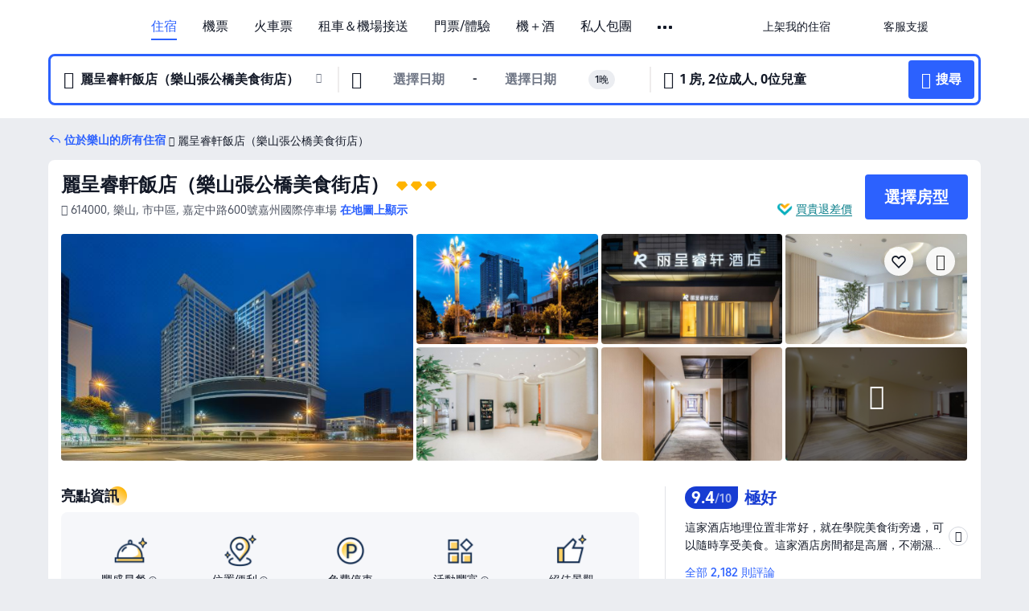

--- FILE ---
content_type: text/html; charset=utf-8
request_url: https://tw.trip.com/hotels/leshan-hotel-detail-2364504/yuebaiya-hotel
body_size: 74649
content:
<!DOCTYPE html><html lang="zh-TW" data-cargo="locale:zh-TW,language:tw,currency:TWD,contextType:online,site:TW,group:Trip,country:TW"><head><meta charSet="utf-8"/><link rel="preconnect" href="https://ak-d.tripcdn.com/"/><link rel="preconnect" href="https://aw-d.tripcdn.com/"/><link rel="preload" href="https://ak-s-cw.tripcdn.com/modules/ibu/online-assets/TripGeom-Regular.ba9c64b894f5e19551d23b37a07ba0a4.woff2" as="font" crossorigin="" fetchpriority="high"/><link rel="preload" href="https://ak-s-cw.tripcdn.com/modules/ibu/online-assets/TripGeom-Medium.c01bb95e18e1b0d0137ff80b79b97a38.woff2" as="font" crossorigin="" fetchpriority="high"/><link rel="preload" href="https://ak-s-cw.tripcdn.com/modules/ibu/online-assets/TripGeom-Bold.9e9e0eb59209311df954413ff4957cbb.woff2" as="font" crossorigin="" fetchpriority="high"/><link rel="preload" href="https://ak-s-cw.tripcdn.com/NFES/trip-hotel-online/1769074492117/_next/serverStatic/font/iconfont.woff2" as="font" crossorigin="" fetchpriority="low"/><link rel="stylesheet" href="https://ak-s-cw.tripcdn.com/NFES/trip-hotel-online/1769074492117/_next/static/css/c0613953d67c03d0.css" crossorigin="anonymous" data-precedence="high"/><link rel="stylesheet" href="https://ak-s-cw.tripcdn.com/NFES/trip-hotel-online/1769074492117/_next/static/css/082c0e64ad1c9dfa.css" crossorigin="anonymous" data-precedence="high"/><link rel="stylesheet" href="https://ak-s-cw.tripcdn.com/NFES/trip-hotel-online/1769074492117/_next/static/css/b35f9c0397f5e7aa.css" crossorigin="anonymous" data-precedence="high"/><link rel="stylesheet" href="https://ak-s-cw.tripcdn.com/NFES/trip-hotel-online/1769074492117/_next/static/css/6a6ed5a9de936fab.css" crossorigin="anonymous" data-precedence="high"/><link rel="stylesheet" href="https://ak-s-cw.tripcdn.com/NFES/trip-hotel-online/1769074492117/_next/static/css/2a15b9cf23c4d936.css" crossorigin="anonymous" data-precedence="high"/><link rel="stylesheet" href="https://ak-s-cw.tripcdn.com/NFES/trip-hotel-online/1769074492117/_next/static/css/2545792b8732a947.css" crossorigin="anonymous" data-precedence="high"/><link rel="preload" as="style" href="https://ak-s-cw.tripcdn.com/modules/ibu/ibu-public-component-umd/style.b7b60106e8e8a07d9ee0e3ec624de507.css" crossorigin="anonymous"/><link rel="preload" as="style" href="https://ak-s-cw.tripcdn.com/modules/ibu/online-assets/font.ddfdb9c8916dd1ec37cbf52f9391aca5.css" crossorigin="anonymous"/><link rel="preload" href="https://pages.trip.com/Hotels/libs/sdt/sdt.min.0.0.9.js" as="script"/><link rel="preload" href="https://aw-s.tripcdn.com/NFES/trip-hotel-online/1769074492117/_next/static/chunks/app/detail/page-ecbdcd5cf33051c6.js" as="script"/><link rel="preload" href="//ak-s.tripcdn.com/modules/hotel/hotel-spider-defence-new/sdt.1004-common.min.1589d4c8f1f0c32bbeb180195d34e6b4.js" as="script"/><meta name="viewport" content="width=device-width, initial-scale=1"/><link rel="preload" href="https://ak-d.tripcdn.com/images/1mc4812000ns67luv6126_R_960_660_R5_D.jpg" as="image" fetchpriority="high"/><title>麗呈睿軒飯店（樂山張公橋美食街店） | 2026最新訂房優惠｜樂山住宿推薦 - Trip.com</title><meta name="description" content="麗呈睿軒飯店（樂山張公橋美食街店） 2026 最新飯店優惠來啦！透過 Trip.com 訂房，不僅能查看真實評價、比較房型，新用戶還可享飯店最高 8% 折扣，再搭配 Trip.com 會員方案累積積分，下次訂房再省一筆，讓你用最划算的價格入住高 CP 值的樂山飯店。"/><meta name="keywords" content="麗呈睿軒飯店（樂山張公橋美食街店）"/><meta property="og:type" content="website"/><meta property="og:title" content="麗呈睿軒飯店（樂山張公橋美食街店） | 2026最新訂房優惠｜樂山住宿推薦 - Trip.com"/><meta property="og:description" content="麗呈睿軒飯店（樂山張公橋美食街店） 2026 最新飯店優惠來啦！透過 Trip.com 訂房，不僅能查看真實評價、比較房型，新用戶還可享飯店最高 8% 折扣，再搭配 Trip.com 會員方案累積積分，下次訂房再省一筆，讓你用最划算的價格入住高 CP 值的樂山飯店。"/><meta property="og:url" content="https://tw.trip.com/hotels/leshan-hotel-detail-2364504/rezen-select-hotel/"/><meta property="og:image" content="https://ak-d.tripcdn.com/images/1mc4812000ns67luv6126_R_960_660_R5_D.jpg"/><meta property="og:site_name" content="Rezen-Select-Hotel"/><link rel="alternate" href="https://www.trip.com/hotels/leshan-hotel-detail-2364504/rezen-select-hotel/" hrefLang="x-default"/><link rel="alternate" href="https://uk.trip.com/hotels/leshan-hotel-detail-2364504/rezen-select-hotel/" hrefLang="en-GB"/><link rel="alternate" href="https://hk.trip.com/hotels/leshan-hotel-detail-2364504/rezen-select-hotel/" hrefLang="zh-Hant-HK"/><link rel="alternate" href="https://kr.trip.com/hotels/leshan-hotel-detail-2364504/rezen-select-hotel/" hrefLang="ko"/><link rel="alternate" href="https://jp.trip.com/hotels/leshan-hotel-detail-2364504/rezen-select-hotel/" hrefLang="ja"/><link rel="alternate" href="https://sg.trip.com/hotels/leshan-hotel-detail-2364504/rezen-select-hotel/" hrefLang="en-SG"/><link rel="alternate" href="https://au.trip.com/hotels/leshan-hotel-detail-2364504/rezen-select-hotel/" hrefLang="en-AU"/><link rel="alternate" href="https://de.trip.com/hotels/leshan-hotel-detail-2364504/rezen-select-hotel/" hrefLang="de"/><link rel="alternate" href="https://fr.trip.com/hotels/leshan-hotel-detail-2364504/rezen-select-hotel/" hrefLang="fr"/><link rel="alternate" href="https://es.trip.com/hotels/leshan-hotel-detail-2364504/rezen-select-hotel/" hrefLang="es"/><link rel="alternate" href="https://it.trip.com/hotels/leshan-hotel-detail-2364504/rezen-select-hotel/" hrefLang="it"/><link rel="alternate" href="https://ru.trip.com/hotels/leshan-hotel-detail-2364504/rezen-select-hotel/" hrefLang="ru"/><link rel="alternate" href="https://th.trip.com/hotels/leshan-hotel-detail-2364504/rezen-select-hotel/" hrefLang="th"/><link rel="alternate" href="https://id.trip.com/hotels/leshan-hotel-detail-2364504/rezen-select-hotel/" hrefLang="id"/><link rel="alternate" href="https://my.trip.com/hotels/leshan-hotel-detail-2364504/rezen-select-hotel/" hrefLang="ms"/><link rel="alternate" href="https://vn.trip.com/hotels/leshan-hotel-detail-2364504/rezen-select-hotel/" hrefLang="vi"/><link rel="alternate" href="https://nl.trip.com/hotels/leshan-hotel-detail-2364504/rezen-select-hotel/" hrefLang="nl"/><link rel="alternate" href="https://pl.trip.com/hotels/leshan-hotel-detail-2364504/rezen-select-hotel/" hrefLang="pl"/><link rel="alternate" href="https://gr.trip.com/hotels/leshan-hotel-detail-2364504/rezen-select-hotel/" hrefLang="el"/><link rel="alternate" href="https://tr.trip.com/hotels/leshan-hotel-detail-2364504/rezen-select-hotel/" hrefLang="tr"/><link rel="alternate" href="https://br.trip.com/hotels/leshan-hotel-detail-2364504/rezen-select-hotel/" hrefLang="pt-BR"/><link rel="alternate" href="https://tw.trip.com/hotels/leshan-hotel-detail-2364504/rezen-select-hotel/" hrefLang="zh-Hant-TW"/><link rel="alternate" href="https://nz.trip.com/hotels/leshan-hotel-detail-2364504/rezen-select-hotel/" hrefLang="en-NZ"/><link rel="alternate" href="https://ca.trip.com/hotels/leshan-hotel-detail-2364504/rezen-select-hotel/" hrefLang="en-CA"/><link rel="alternate" href="https://us.trip.com/hotels/leshan-hotel-detail-2364504/rezen-select-hotel/" hrefLang="en-US"/><link rel="alternate" href="https://pk.trip.com/hotels/leshan-hotel-detail-2364504/rezen-select-hotel/" hrefLang="en-PK"/><link rel="alternate" href="https://in.trip.com/hotels/leshan-hotel-detail-2364504/rezen-select-hotel/" hrefLang="en-IN"/><link rel="alternate" href="https://sa.trip.com/hotels/leshan-hotel-detail-2364504/rezen-select-hotel/" hrefLang="ar-SA"/><link rel="alternate" href="https://ae.trip.com/hotels/leshan-hotel-detail-2364504/rezen-select-hotel/" hrefLang="en-AE"/><link rel="alternate" href="https://at.trip.com/hotels/leshan-hotel-detail-2364504/rezen-select-hotel/" hrefLang="de-AT"/><link rel="alternate" href="https://dk.trip.com/hotels/leshan-hotel-detail-2364504/rezen-select-hotel/" hrefLang="da"/><link rel="alternate" href="https://fi.trip.com/hotels/leshan-hotel-detail-2364504/rezen-select-hotel/" hrefLang="fi"/><link rel="alternate" href="https://mx.trip.com/hotels/leshan-hotel-detail-2364504/rezen-select-hotel/" hrefLang="es-MX"/><link rel="alternate" href="https://ph.trip.com/hotels/leshan-hotel-detail-2364504/rezen-select-hotel/" hrefLang="en-PH"/><link rel="alternate" href="https://pt.trip.com/hotels/leshan-hotel-detail-2364504/rezen-select-hotel/" hrefLang="pt"/><link rel="alternate" href="https://se.trip.com/hotels/leshan-hotel-detail-2364504/rezen-select-hotel/" hrefLang="sv"/><link rel="canonical" href="https://tw.trip.com/hotels/leshan-hotel-detail-2364504/rezen-select-hotel/"/><script type="text/javascript">window.UBT_BIZCONFIG={isLoadRMS:false}</script><link rel="stylesheet" href="https://ak-s-cw.tripcdn.com/modules/ibu/ibu-public-component-umd/style.b7b60106e8e8a07d9ee0e3ec624de507.css" crossorigin="anonymous"/><script src="https://ak-s-cw.tripcdn.com/modules/ibu/ibu-public-component-umd/production.min.e60ad7659c4307455a5d16ce5eb7707d.js" crossorigin="anonymous"></script><script src="https://ak-s-cw.tripcdn.com/modules/ibu/gtm-loader/gtm-loader.131ef8b57f3d288725f3c2c14517cd74.js"></script><link rel="stylesheet" href="https://ak-s-cw.tripcdn.com/modules/ibu/online-assets/font.ddfdb9c8916dd1ec37cbf52f9391aca5.css" crossorigin="anonymous"/><script type="application/ld+json">{"@type":"Hotel","name":"麗呈睿軒飯店（樂山張公橋美食街店）(Rezen Select Hotel)","address":{"postalCode":"614000","addressLocality":"嘉定中路600號嘉州國際停車場","streetAddress":"614000, 樂山, 市中區, 嘉定中路600號嘉州國際停車場","addressRegion":"樂山","addressCountry":"中國","@type":"PostalAddress"},"image":"https://ak-d.tripcdn.com/images/1mc4812000ns67luv6126_R_960_660_R5_D.jpg","@context":"http://schema.org","aggregateRating":{"bestRating":5,"@type":"AggregateRating","reviewCount":"2182","ratingValue":"4.7"},"priceRange":"絕佳每日優惠 — 快速找到您理想住宿的優惠價格。如果您還找到更便宜的，我們退還價差。","url":"https://www.trip.com/hotels/leshan-hotel-detail-2364504/rezen-select-hotel/"}</script><script type="application/ld+json">{"@context":"https://schema.org","@type":"BreadcrumbList","itemListElement":[{"@type":"ListItem","position":1,"name":"Trip.com","item":"https://tw.trip.com"},{"@type":"ListItem","position":2,"name":"飯店","item":"https://tw.trip.com/hotels/"},{"@type":"ListItem","position":3,"name":"在四川的飯店","item":"https://tw.trip.com/hotels/province/cn-sichuan.html"},{"@type":"ListItem","position":4,"name":"在樂山的飯店","item":"https://tw.trip.com/hotels/leshan-hotels-list-345/"},{"@type":"ListItem","position":5,"name":"麗呈睿軒飯店（樂山張公橋美食街店）","item":""}]}</script><script type="application/ld+json">{"@context":"https://schema.org","@type":"FAQPage","mainEntity":[{"@type":"Question","name":"麗呈睿軒飯店（樂山張公橋美食街店）的入住及退房時間？","acceptedAnswer":{"@type":"Answer","text":"麗呈睿軒飯店（樂山張公橋美食街店）的辦理入住時間從12:00開始，退房時間則為12:00前，視客房供應狀況，可以在訂房時提出「提前入住」或「延後退房」的需求，旅客如果在非指定時間辦理入住或退房，可能需支付額外費用。此外，飯店提供入住前及退房後的行李寄放服務。"}},{"@type":"Question","name":"麗呈睿軒飯店（樂山張公橋美食街店）附近有火車站嗎？","acceptedAnswer":{"@type":"Answer","text":"最近的火車站為樂山站，開車距離6.9公里（約19 分鐘）。"}},{"@type":"Question","name":"麗呈睿軒飯店（樂山張公橋美食街店）是否提供接駁服務？","acceptedAnswer":{"@type":"Answer","text":"否，麗呈睿軒飯店（樂山張公橋美食街店）沒有提供機場接駁服務。"}},{"@type":"Question","name":"麗呈睿軒飯店（樂山張公橋美食街店）附近有哪些熱門景點？","acceptedAnswer":{"@type":"Answer","text":"鄰近麗呈睿軒飯店（樂山張公橋美食街店）的熱門景點有樂山市文化館，距您搜尋點的直線距離 280公尺。"}}]}</script><link rel="preload" href="https://ak-s-cw.tripcdn.com/ares/api/cc?f=locale%2Fv3%2F100043054%2Fzh-TW.js%2C%2Flocale%2Fv3%2F6002%2Fzh-TW.js%2C%2Flocale%2Fv3%2F6001%2Fzh-TW.js%2C%2Flocale%2Fv3%2F330151%2Fzh-TW.js%2C%2Flocale%2Fv3%2F330153%2Fzh-TW.js%2C%2Flocale%2Fv3%2F100015471%2Fzh-TW.js%2C%2Flocale%2Fv3%2F100009239%2Fzh-TW.js%2C%2Flocale%2Fv3%2F37666%2Fzh-TW.js%2C%2Flocale%2Fv3%2F100015469%2Fzh-TW.js%2C%2Flocale%2Fv3%2F33000032%2Fzh-TW.js%2C%2Flocale%2Fv3%2F33000006%2Fzh-TW.js%2C%2Flocale%2Fv3%2F33000018%2Fzh-TW.js%2C%2Flocale%2Fv3%2F33000015%2Fzh-TW.js%2C%2Flocale%2Fv3%2F33000010%2Fzh-TW.js%2C%2Flocale%2Fv3%2F6005%2Fzh-TW.js%2C%2Flocale%2Fv3%2F37100%2Fzh-TW.js%2C%2Flocale%2Fv3%2F37007%2Fzh-TW.js&amp;etagc=7273d0d5ec2b0fe2be74a9e73252a0e8&amp;defaultNfesId=100043054" as="script" crossorigin="anonymous"/><script id="webcore_internal" type="application/json" crossorigin="anonymous">{"rootMessageId":"100043054-0a9ae0b4-491624-37157"}</script><script src="https://ak-s-cw.tripcdn.com/NFES/trip-hotel-online/1769074492117/_next/static/chunks/polyfills-c67a75d1b6f99dc8.js" crossorigin="anonymous" nomodule=""></script></head><body dir="ltr" class="ibu-hotel-online-tripgeom" data-domain="ak"><div id="hp_container" class=""><div id="ibu_hotel_header"><div class="mc-hd mc-hd__zh-tw mc-hd_line mc-hd_theme_white mc-hd-single_row" role="banner"><div class="mc-hd__inner"><div class="mc-hd__flex-con clear-float"><div class="mc-hd__logo-con mc-hd__logo-con-zh-TW"><div class="mc-hd__trip-logo-placeholder"></div></div><div class="mc-hd__nav-single-row"><div class="mc-hd__nav-con 3010 mc-hd__nav-loading" id="ibuHeaderChannels"><ul class="mc-hd__nav"><li class="mc-hd__nav-item mc-hd__nav-item-hotels" data-fold="false"><a id="header_action_nav_hotels" class="mc-hd__nav-lnk is-active" title="住宿" aria-label="住宿" aria-hidden="false" href="/hotels/?locale=zh-TW&amp;curr=TWD">住宿</a></li><li class="mc-hd__nav-item mc-hd__nav-item-flights" data-fold="false"><a id="header_action_nav_flights" class="mc-hd__nav-lnk" title="機票" aria-label="機票" aria-hidden="false" href="/flights/?locale=zh-TW&amp;curr=TWD">機票</a></li><li class="mc-hd__nav-item mc-hd__nav-item-trains" data-fold="false"><a id="header_action_nav_trains" class="mc-hd__nav-lnk" title="火車票" aria-label="火車票" aria-hidden="false" href="/trains/?locale=zh-TW&amp;curr=TWD">火車票</a></li><li class="mc-hd__nav-item mc-hd__nav-item-wth-sub mc-hd__nav-item-cars" data-fold="false"><span id="header_action_nav_cars" class="mc-hd__nav-lnk" title="租車＆機場接送" aria-label="租車＆機場接送" aria-hidden="false" tabindex="0" role="link">租車＆機場接送</span><ul class="mc-hd__nav-item-sub" role="group"><li tabindex="-1" role="menuitem"><a id="header_action_nav_carhire" href="/carhire/?channelid=14409&amp;locale=zh-TW&amp;curr=TWD" class="mc-hd__sub-nav-lnk" tabindex="-1" data-parent="cars" data-index="0" aria-label="租車" aria-hidden="false">租車</a></li><li tabindex="-1" role="menuitem"><a id="header_action_nav_airporttransfers" href="/airport-transfers/?locale=zh-TW&amp;curr=TWD" class="mc-hd__sub-nav-lnk" tabindex="-1" data-parent="cars" data-index="1" aria-label="機場接送" aria-hidden="false">機場接送</a></li></ul></li><li class="mc-hd__nav-item mc-hd__nav-item-wth-sub mc-hd__nav-item-ttd" data-fold="false"><a id="header_action_nav_ttd" class="mc-hd__nav-lnk" title="門票/體驗" aria-label="門票/體驗" aria-hidden="false" href="/things-to-do/ttd-home/?ctm_ref=vactang_page_23810&amp;locale=zh-TW&amp;curr=TWD">門票/體驗</a><ul class="mc-hd__nav-item-sub" role="group"><li tabindex="-1" role="menuitem"><a id="header_action_nav_tnt" href="/things-to-do/ttd-home/?ctm_ref=vactang_page_23810&amp;locale=zh-TW&amp;curr=TWD" class="mc-hd__sub-nav-lnk" tabindex="-1" data-parent="ttd" data-index="0" aria-label="門票/體驗" aria-hidden="false">門票/體驗</a></li><li tabindex="-1" role="menuitem"><a id="header_action_nav_esim" href="/sale/w/10229/esim.html?locale=zh-TW&amp;curr=TWD" class="mc-hd__sub-nav-lnk" tabindex="-1" data-parent="ttd" data-index="1" aria-label="eSIM &amp; SIM" aria-hidden="false">eSIM &amp; SIM</a></li></ul></li><li class="mc-hd__nav-item mc-hd__nav-item-packages" data-fold="false"><a id="header_action_nav_packages" class="mc-hd__nav-lnk" title="機＋酒" aria-label="機＋酒" aria-hidden="false" href="/packages/?sourceFrom=IBUBundle_home&amp;locale=zh-TW&amp;curr=TWD">機＋酒</a></li><li class="mc-hd__nav-item mc-hd__nav-item-privatetours" data-fold="false"><a id="header_action_nav_privatetours" class="mc-hd__nav-lnk" title="私人包團" aria-label="私人包團" aria-hidden="false" href="/package-tours/private-tours?locale=zh-TW&amp;curr=TWD">私人包團</a></li><li class="mc-hd__nav-item mc-hd__nav-item-grouptours" data-fold="false"><a id="header_action_nav_grouptours" class="mc-hd__nav-lnk" title="跟團遊" aria-label="跟團遊" aria-hidden="false" href="/package-tours/group-tours?locale=zh-TW&amp;curr=TWD">跟團遊</a></li><li class="mc-hd__nav-item mc-hd__nav-item-cruises" data-fold="false"><a id="header_action_nav_cruises" class="mc-hd__nav-lnk" title="郵輪" aria-label="郵輪" aria-hidden="false" href="/cruises?locale=zh-TW&amp;curr=TWD">郵輪</a></li><li class="mc-hd__nav-item mc-hd__nav-item-wth-sub mc-hd__nav-item-travelinspiration" data-fold="false"><span id="header_action_nav_travelinspiration" class="mc-hd__nav-lnk" title="旅遊靈感" aria-label="旅遊靈感" aria-hidden="false" tabindex="0" role="link">旅遊靈感</span><ul class="mc-hd__nav-item-sub" role="group"><li tabindex="-1" role="menuitem"><a id="header_action_nav_travelguide" href="/travel-guide/?locale=zh-TW&amp;curr=TWD" class="mc-hd__sub-nav-lnk" tabindex="-1" data-parent="travelinspiration" data-index="0" aria-label="旅遊攻略" aria-hidden="false">旅遊攻略</a></li><li tabindex="-1" role="menuitem"><a id="header_action_nav_tripbest" href="/toplist/tripbest/home?locale=zh-TW&amp;curr=TWD" class="mc-hd__sub-nav-lnk" tabindex="-1" data-parent="travelinspiration" data-index="1" aria-label="Trip.Best" aria-hidden="false">Trip.Best</a></li></ul></li><li class="mc-hd__nav-item mc-hd__nav-item-tripmap" data-fold="false"><a id="header_action_nav_tripmap" class="mc-hd__nav-lnk" title="旅遊地圖" aria-label="旅遊地圖" aria-hidden="false" href="/webapp/tripmap/travel?entranceId=Triponlinehomeside&amp;locale=zh-TW&amp;curr=TWD">旅遊地圖</a></li><li class="mc-hd__nav-item mc-hd__nav-item-tripcoins" data-fold="false"><a id="header_action_nav_tripcoins" class="mc-hd__nav-lnk" title="Trip.com 獎勵計畫" aria-label="Trip.com 獎勵計畫" aria-hidden="false" href="/customer/loyalty/?locale=zh-TW&amp;curr=TWD">Trip.com 獎勵計畫</a></li><li class="mc-hd__nav-item mc-hd__nav-item-sales" data-fold="false"><a id="header_action_nav_sales" class="mc-hd__nav-lnk" title="優惠" aria-label="優惠" aria-hidden="false" href="/sale/deals/?locale=zh-TW&amp;curr=TWD">優惠</a></li></ul></div></div><div class="mc-hd__func-con" id="ibuHeaderMenu"><div class="mc-hd__func"><div class="mc-hd__option-app-placeholder">App</div><div class="mc-hd__option"><div class="mc-hd__entry" aria-label="上架我的住宿" tabindex="0" role="link"><span aria-hidden="true" title="上架我的住宿">上架我的住宿</span><i class="fi fi-Hotels"></i></div></div><div class="mc-hd__option mc-hd__option__selector"><div class="mc-hd__selector mc-lhd-menu-selector" tabindex="0" role="button" aria-haspopup="dialog" aria-label="語言/幣別"><div class="mc-lhd-menu-selector-locale-con" style="padding:8px" aria-hidden="true"><div class="mc-lhd-menu-selector-locale zh_tw"><i class="locale-icon flag-zh-TW"></i></div></div></div></div><div class="mc-hd__option"><div class="mc-hd__help" tabindex="0" aria-label="客服支援" role="link"><span aria-hidden="true" title="客服支援">客服支援</span><i class="fi fi-ic_help"></i></div></div><div class="mc-hd__search-booking-placeholder">尋找訂單</div><div class="mc-lhd-menu-account mc-lhd-account-nologin" style="display:none"></div></div></div></div></div></div><script>if (typeof Object.assign !== 'function') {window._assignObject = function(t, s) {for (var k in s) { t[k] = s[k] }; return t }; }else { window._assignObject = Object.assign } window.__CARGO_DATA__ = _assignObject(window.__CARGO_DATA__ || {}, {"channelmetauoe1":[{"channel":"home","source":"flights","value":"{\"displayName\":\"Home\",\"displayNameSharkKey\":\"ButtonText_Home\",\"path\":\"\"}"},{"channel":"hotels","source":"flights","value":"{\"displayName\":\"Hotels\",\"displayNameSharkKey\":\"ButtonText_Hotel\",\"path\":\"/hotels/\",\"icon\":\"fi-hotel_new\",\"groupId\":1}"},{"channel":"flights","source":"flights","value":"{\"displayName\":\"Flights\",\"displayNameSharkKey\":\"ButtonText_Flights\",\"path\":\"/flights/\",\"icon\":\"fi-flight\",\"groupId\":1}"},{"channel":"trains","source":"flights","value":"{\"displayName\":\"Trains\",\"displayNameSharkKey\":\"ButtonText_Trains\",\"path\":\"/trains/\",\"icon\":\"fi-train\",\"groupId\":1}"},{"channel":"ttd","source":"flights","value":"{\"displayName\":\"TNT\",\"displayNameSharkKey\":\"ButtonText_TTD\",\"path\":\"/things-to-do/ttd-home/?ctm_ref=vactang_page_23810\",\"icon\":\"fi-ic_tnt\",\"groupId\":1}"},{"channel":"travelguide","source":"flights","value":"{\"displayName\":\"Attractions\",\"displayNameSharkKey\":\"ButtonText_TravelGuide\",\"path\":\"/travel-guide/\",\"icon\":\"fi-destination\",\"parent\":\"travelinspiration\",\"groupId\":3}"},{"channel":"carhire","source":"flights","value":"{\"displayName\":\"Car Rentals\",\"displayNameSharkKey\":\"ButtonText_Carhire\",\"path\":\"/carhire/?channelid=14409\",\"parent\":\"cars\",\"icon\":\"fi-car\",\"groupId\":1}"},{"channel":"airporttransfers","source":"flights","value":"{\"displayName\":\"Airport Transfers\",\"displayNameSharkKey\":\"ButtonText_AirportTransfers\",\"path\":\"/airport-transfers/\",\"parent\":\"cars\",\"icon\":\"fi-airport-transfer\",\"groupId\":1}"},{"channel":"cars","source":"flights","value":"{\"displayName\":\"Cars\",\"displayNameSharkKey\":\"ButtonText_Cars\",\"path\":\"\",\"icon\":\"fi-ic_carrental\",\"groupId\":1}"},{"channel":"sales","source":"flights","value":"{\"displayName\":\"Deals\",\"displayNameSharkKey\":\"ButtonText_Deals\",\"path\":\"/sale/deals/\",\"icon\":\"fi-a-ic_deal21x\",\"groupId\":3}"},{"channel":"tripcoins","source":"flights","value":"{\"displayName\":\"Trip Rewards\",\"displayNameSharkKey\":\"ButtonText_TripRewards\",\"path\":\"/customer/loyalty/\",\"icon\":\"fi-a-TripCoins\",\"groupId\":4}"},{"channel":"giftcard","source":"flights","value":"{\"displayName\":\"GiftCard\",\"displayNameSharkKey\":\"ButtonText_GiftCard\",\"path\":\"/giftcard\",\"icon\":\"fi-ic_giftcard\",\"groupId\":2}"},{"channel":"cruises","source":"flights","value":"{\"displayName\":\"Cruises\",\"displayNameSharkKey\":\"ButtonText_Cruises\",\"path\":\"/cruises\",\"icon\":\"fi-ic_BU_cruises\",\"groupId\":2}"},{"channel":"others","source":"flights","value":"{\"path\":\"/sale/w/1744/singaporediscovers.html?locale=en_sg\",\"displayName\":\"SingapoRediscovers Vouchers\",\"displayNameSharkKey\":\"key_channel_sg_vouchers\"}"},{"channel":"packages","source":"flights","value":"{\"displayName\":\"Bundle\",\"displayNameSharkKey\":\"ButtonText_Bundle\",\"path\":\"/packages/?sourceFrom=IBUBundle_home\",\"icon\":\"fi-ic_bundle\",\"groupId\":1}"},{"channel":"customtrips","source":"flights","value":"{\"displayName\":\"Custom Trips\",\"displayNameSharkKey\":\"ButtonText_CustomTrip\",\"path\":\"/custom-trips/index\",\"icon\":\"fi-a-ic_BU_customtrips\",\"groupId\":2}"},{"channel":"insurance","source":"flights","value":"{\"displayName\":\"Insurance\",\"displayNameSharkKey\":\"ButtonText_Insurance\",\"path\":\"/insurance?bid=1&cid=2&pid=1\",\"icon\":\"fi-ic_insurance\",\"groupId\":2}"},{"channel":"tnt","source":"flights","value":"{\"displayName\":\"tnt\",\"displayNameSharkKey\":\"ButtonText_TTD\",\"path\":\"/things-to-do/ttd-home/?ctm_ref=vactang_page_23810\",\"parent\":\"ttd\",\"icon\":\"fi-ic_tnt\",\"groupId\":1}"},{"channel":"esim","source":"flights","value":"{\"displayName\":\"eSIM\",\"displayNameSharkKey\":\"ButtonText_eSim\",\"path\":\"/sale/w/10229/esim.html\",\"parent\":\"ttd\",\"groupId\":1}"},{"channel":"tripmap","source":"flights","value":"{\"displayName\":\"Map\",\"displayNameSharkKey\":\"ButtonText_Map\",\"path\":\"/webapp/tripmap/travel?entranceId=Triponlinehomeside\",\"icon\":\"fi-a-itinerarymap\",\"groupId\":3}"},{"channel":"travelinspiration","source":"flights","value":"{\"displayName\":\"TravelInspiration\",\"displayNameSharkKey\":\"ButtonText_TravelInspiration\",\"path\":\"\",\"icon\":\"fi-destination\",\"groupId\":3}"},{"channel":"tripbest","source":"flights","value":"{\"displayName\":\"TripBest\",\"displayNameSharkKey\":\"ButtonText_TripBest\",\"path\":\"/toplist/tripbest/home\",\"icon\":\"fi-destination\",\"parent\":\"travelinspiration\",\"groupId\":3}"},{"channel":"tripplanner","source":"flights","value":"{\"displayName\":\"TripPlanner\",\"displayNameSharkKey\":\"ButtonText_TripPlanner\",\"path\":\"/webapp/tripmap/tripplanner?source=t_online_homepage\",\"groupId\":3,\"iconUrl\":\"https://dimg04.tripcdn.com/images/05E1712000o6ljnud70A3.svg\",\"activeIconUrl\":\"https://dimg04.tripcdn.com/images/05E3c12000nm1joaw5B34.png\"}"},{"channel":"grouptours","source":"flights","value":"{\"displayName\":\"Group Tours\",\"displayNameSharkKey\":\"ButtonText_GroupTours\",\"path\":\"/package-tours/group-tours\",\"groupId\":2,\"iconUrl\":\"https://dimg04.tripcdn.com/images/05E6i12000nn4rqq27CB1.svg\",\"activeIconUrl\":\"https://dimg04.tripcdn.com/images/05E6i12000nn4rqq27CB1.svg\"}"},{"channel":"privatetours","source":"flights","value":"{\"displayName\":\"Private Tours\",\"displayNameSharkKey\":\"ButtonText_PrivateTours\",\"path\":\"/package-tours/private-tours\",\"groupId\":2,\"iconUrl\":\"https://dimg04.tripcdn.com/images/05E4612000nn4rnod1150.svg\",\"activeIconUrl\":\"https://dimg04.tripcdn.com/images/05E4612000nn4rnod1150.svg\"}"}],"locale":"zh-TW","onlinechannelsczhtwe1":[{"locale":"zh-TW","channel":"hotels","value":"1"},{"locale":"zh-TW","channel":"flights","value":"1"},{"locale":"zh-TW","channel":"trains","value":"1"},{"locale":"zh-TW","channel":"cars","value":"1"},{"locale":"zh-TW","channel":"carhire","value":"1"},{"locale":"zh-TW","channel":"airporttransfers","value":"1"},{"locale":"zh-TW","channel":"ttd","value":"1"},{"locale":"zh-TW","channel":"tnt","value":"1"},{"locale":"zh-TW","channel":"esim","value":"1"},{"locale":"zh-TW","channel":"packages","value":"1"},{"locale":"zh-TW","channel":"privatetours","value":"1"},{"locale":"zh-TW","channel":"grouptours","value":"1"},{"locale":"zh-TW","channel":"cruises","value":"1"},{"locale":"zh-TW","channel":"travelinspiration","value":"1"},{"locale":"zh-TW","channel":"travelguide","value":"1"},{"locale":"zh-TW","channel":"tripbest","value":"1"},{"locale":"zh-TW","channel":"tripmap","value":"1"},{"locale":"zh-TW","channel":"tripcoins","value":"1"},{"locale":"zh-TW","channel":"sales","value":"1"}],"menumetaczhtwe0":"{\"entry\":{\"url\":\"/list-your-property?channel=21\",\"displaySharkKey\":\"key_header_entry\"},\"help\":{\"mode\":\"entry\",\"url\":\"/pages/support\"},\"mybooking\":{\"url\":\"/order/all\",\"displaySharkKey\":\"V3_Profile_MyOrders\"}}","loginmenue0":"{\"menu\":[{\"show\":true,\"displayName\":\"My Bookings\",\"displayNameSharkKey\":\"V3_Profile_MyOrders\",\"include\":\"all\",\"link\":\"/order/all\",\"id\":\"booking\"},{\"show\":false,\"displayName\":\"Trip Coins\",\"displayNameSharkKey\":\"V3_Profile_Points\",\"include\":\"all\",\"showByLocale\":\"en-ca,da-dk,fi-fi,uk-ua,pt-pt,es-mx,sv-se,nl-nl,pl-pl,en-sg,ja-jp,ko-kr,en-hk,zh-hk,de-de,fr-fr,es-es,ru-ru,id-id,en-id,th-th,en-th,ms-my,en-my,en-au,en-xx,en-us,es-us,tr-tr,en-ie,de-at,de-ch,fr-ch,nl-be,en-be,fr-be,en-il,pt-br,el-gr,en-ae,en-sa,en-nz,en-gb,it-it,vi-vn,en-ph,en-in,en-pk,en-kw,en-qa,en-om,en-bh,en-kh,ru-az,ru-by,ru-kz,zh-sg,zh-my\",\"link\":\"/customer/points/\",\"id\":\"points\"},{\"show\":true,\"displayName\":\"Promo Codes\",\"displayNameSharkKey\":\"V3_Promo_Code\",\"include\":\"all\",\"link\":\"/customer/promo/\",\"id\":\"codes\"},{\"show\":true,\"displayName\":\"Profile\",\"displayNameSharkKey\":\"V3_Text_MembInfo\",\"include\":\"all\",\"link\":\"/membersinfo/profile/\",\"id\":\"profile\"},{\"show\":false,\"displayName\":\"Friend Referrals\",\"displayNameSharkKey\":\"V3_Text_Friend\",\"include\":\"all\",\"link\":\"/sale/w/1899/friends-referral-main.html?locale=en_xx\",\"id\":\"Friend\"},{\"show\":false,\"displayName\":\"Favorites\",\"displayNameSharkKey\":\"ButtonText_Hotel_Collection\",\"showByLocale\":\"en-ca,da-dk,fi-fi,uk-ua,pt-pt,es-mx,sv-se,nl-nl,pl-pl,en-sg,ja-jp,ko-kr,en-hk,zh-hk,zh-tw,de-de,fr-fr,es-es,ru-ru,id-id,en-id,th-th,en-th,ms-my,en-my,en-au,en-xx,en-us,es-us,tr-tr,en-ie,de-at,de-ch,fr-ch,nl-be,en-be,fr-be,en-il,pt-br,el-gr,en-ae,en-sa,en-nz,en-gb,it-it,vi-vn,en-ph,en-in,en-pk,en-kw,en-qa,en-om,en-bh,en-kh,ru-az,ru-by,ru-kz,zh-sg,zh-my\",\"include\":\"all\",\"link\":\"/favorite/\",\"id\":\"favorites\"},{\"show\":false,\"showByLocale\":\"en-xx,en-us,en-sg,en-au,en-my,en-gb,en-be,en-ch,en-ie,en-ca,en-sa,en-hk,en-ae,en-nz,en-il,zh-tw,zh-hk,ja-jp,ko-kr,th-th,vi-vn,en-th,en-id,en-ph,en-in,en-pk,en-kw,en-qa,en-om,en-bh,en-kh,ru-az,ru-by,ru-kz,zh-sg,zh-my\",\"displayName\":\"Moments\",\"displayNameSharkKey\":\"V3_Profile_Moments\",\"include\":\"all\",\"link\":\"/travel-guide/personal-home\",\"id\":\"Moments\"},{\"show\":false,\"displayName\":\"Flight Price Alerts\",\"displayNameSharkKey\":\"Key_Flight_Price_Alerts\",\"include\":\"all\",\"showByLocale\":\"en-ca,da-dk,fi-fi,uk-ua,pt-pt,es-mx,sv-se,nl-nl,pl-pl,en-sg,ja-jp,ko-kr,en-hk,zh-hk,de-de,fr-fr,es-es,ru-ru,id-id,en-id,th-th,en-th,ms-my,en-my,en-au,en-xx,en-us,es-us,tr-tr,en-ie,de-at,de-ch,fr-ch,nl-be,en-be,fr-be,en-il,pt-br,el-gr,en-ae,en-sa,en-nz,en-gb,it-it,vi-vn,en-ph,en-in,en-pk,en-kw,en-qa,en-om,en-bh,en-kh,ru-az,ru-by,ru-kz,zh-sg,zh-my\",\"link\":\"/flights/price-alert/\",\"id\":\"flghtAlert\"},{\"show\":false,\"displayName\":\"Rewards\",\"displayNameSharkKey\":\"Key_Entrance_Title\",\"include\":\"all\",\"showByLocale\":\"en-ca,da-dk,fi-fi,uk-ua,pt-pt,es-mx,sv-se,nl-nl,pl-pl,en-sg,ja-jp,ko-kr,en-hk,zh-hk,de-de,fr-fr,es-es,ru-ru,id-id,en-id,th-th,en-th,ms-my,en-my,en-au,en-xx,en-us,es-us,tr-tr,en-ie,de-at,de-ch,fr-ch,nl-be,en-be,fr-be,en-il,pt-br,el-gr,en-ae,en-sa,en-nz,en-gb,it-it,vi-vn,en-ph,en-in,en-pk,en-kw,en-qa,en-om,en-bh,en-kh,ru-az,ru-by,ru-kz,zh-sg,zh-my\",\"link\":\"/customer/tierpoints/\",\"id\":\"rewards\"}]}"})</script></div><div class="content"><div class="page_detailPage__zRS1L"><div class="detailSearchBox_detailSearchBox-container__GKmx0" role="region" aria-label="搜尋住宿"><div class="detailSearchBox_searchBox-wrap__WvYqJ"><div dir="ltr" class="searchBoxContainer__z5SAp responsive__iDq6D"><div class="searchBox__gPrFy" style="border:3px solid var(--smtcColorBorderBrandBold)"><div class="destination__MneKx responsive__vrNTP" aria-label=""><div class="descriptionBorderBox__Fn4fW"><div class="destination-inputBox__lJLLb"><i aria-hidden="true" class="hotel_desktop_trip- ic ic-locationline ic_locationline destination-icon__WAVAD"></i><div class="destination-inputBoxIputContainer__NRWlF"><input id="destinationInput" class="destination-inputBox_input__FyxR4" type="text" autoComplete="off" placeholder="打算去哪玩？" tabindex="0" value="麗呈睿軒飯店（樂山張公橋美食街店）"/><div class="destination-inputBox_inputFake__mQ3Gz">麗呈睿軒飯店（樂山張公橋美食街店）</div></div><div class="destination-inputBoxClearIconContainer__Glo7x" tabindex="0" role="button" aria-label=""><i aria-hidden="true" class="hotel_desktop_trip- ic ic-clear ic_clear destination-inputBoxClearIcon__olXZu"></i></div><div class="divider__J9E6E"></div></div></div></div><div class="responsive__Djfnm calendar__U5W5V calendarRelavtive__pWLcx" tabindex="0" aria-label=""><div class="calendarBox__IY9SI"><i aria-hidden="true" class="hotel_desktop_trip- ic ic-calendar ic_calendar calendar-icon___FMn8"></i><div class="calendar-time__NWqIM"><input id="checkInInput" type="text" readonly="" placeholder="選擇日期" class="calendar-checkInInput__WKk2h" tabindex="-1" value=""/><div class="calendar-inputBox_inputFake__M3Udk">選擇日期</div></div><div class="calendar-nights___Bn9y">-</div><div class="calendar-time__NWqIM"><input id="checkOutInput" type="text" readonly="" placeholder="選擇日期" class="calendar-checkOutInput__aurPl" tabindex="-1" value=""/><div class="calendar-inputBox_inputFake__M3Udk">選擇日期</div></div><div class="nights__i8cwz"><span>1晚</span></div><div class="divider__XkfFN"></div></div><div tabindex="-1" data-stop-blur="stop-calendar-blur" class="calendarComponent__e4tJH"></div></div><div class="guest__MEM77 responsive__VcS0g" tabindex="0" role="button" aria-expanded="false" aria-label=""><div class="guestBox__lMID_"><i aria-hidden="true" class="hotel_desktop_trip- ic ic-user ic_user guestBox-person__vuOLI"></i><div class="guestBox-content__Pc63P">1 房, 2位成人, 0位兒童</div></div></div><div class="searchButton-container__HE5VV"><div class="searchButtonContainer__fIR6v responsive__C52t0" role="button" aria-label="搜尋"><button class="tripui-online-btn tripui-online-btn-large tripui-online-btn-solid-primary  tripui-online-btn-block  " type="button" style="padding:0 16px;font-size:16px;height:48px" dir="ltr"><div class="tripui-online-btn-content"><span class="tripui-online-btn-icon" style="transform:none"><i aria-hidden="true" class="hotel_desktop_trip- ic ic-search ic_search searchButton-icon__OOYav"></i></span><span class="tripui-online-btn-content-children ">搜尋</span></div></button></div></div></div></div></div></div><div class="crumb_hotelCrumb__8aaZb"><span class="crumb_hotelCrumb-box__zv3Ma" tabindex="0" aria-label="位於樂山的所有住宿" role="button"><i aria-hidden="true" class="smarticon u-icon u-icon-ic_new_back u-icon_ic_new_back crumb_hotelCrumb-icon__JsUUj"></i><span class="crumb_hotelCrumb-title__siLyG" aria-hidden="true">位於樂山的所有住宿</span></span><div class="crumb_hotelCrumb-seo-title-box__DrnL3"><span class="crumb_hotelCrumb-seo-title__AzUmW" tabindex="0"><i aria-hidden="true" class="hotel_desktop_trip- ic ic-forward ic_forward crumb_hotelCrumb-switchIcon_right__Gw8rE"></i>麗呈睿軒飯店（樂山張公橋美食街店）</span><div class="crumb_hotelCrumb-seo-freshModal__JJFWD "><div><div class="FreshnessModal_freshness-section-triangle__3CiSj"></div><div class="FreshnessModal_freshness-section__Hutqy"><div class="FreshnessModal_freshness-section-content__TuSwZ"><h2 class="FreshnessModal_freshness-primary-title__gGYT3">樂山的麗呈睿軒飯店（樂山張公橋美食街店）是間不能錯過的 3 星級飯店。在 2205 則真實評價中，拿到 9.4/10 的高分，提供超讚品質和划算價格，房價每晚從 TWD362 起。</h2><div class="FreshnessModal_freshness-subsection__Z76Tl"><h3 class="FreshnessModal_freshness-secondary-title__jYER3">房間</h3><div class="FreshnessModal_freshness-contents__gVtQh"><p class="FreshnessModal_freshness-content-item__JudST">柏雅城景雙床房</p><p class="FreshnessModal_freshness-content-item__JudST">悅雅舒適大床房</p><p class="FreshnessModal_freshness-content-item__JudST">促銷大床房</p></div></div><div class="FreshnessModal_freshness-subsection__Z76Tl"><h3 class="FreshnessModal_freshness-secondary-title__jYER3">入住及退房</h3><div class="FreshnessModal_freshness-contents__gVtQh"><p class="FreshnessModal_freshness-content-item__JudST">入住時間由 12:00 開始</p><p class="FreshnessModal_freshness-content-item__JudST">退房時間至 Until 12:00 結束</p></div></div><div class="FreshnessModal_freshness-subsection__Z76Tl"><h3 class="FreshnessModal_freshness-secondary-title__jYER3">附近景點</h3><div class="FreshnessModal_freshness-contents__gVtQh"><p class="FreshnessModal_freshness-content-item__JudST">樂山市美術館：距離飯店 0.31 公里</p><p class="FreshnessModal_freshness-content-item__JudST">樂山市圖書館：距離飯店 0.53 公里</p><p class="FreshnessModal_freshness-content-item__JudST">樂山市文化館：距離飯店 0.28 公里</p></div></div><div class="FreshnessModal_freshness-subsection__Z76Tl"><h3 class="FreshnessModal_freshness-secondary-title__jYER3">設施亮點</h3><div class="FreshnessModal_freshness-contents__gVtQh"><p class="FreshnessModal_freshness-content-item__JudST">寵物政策：不允許攜帶寵物入住。</p><p class="FreshnessModal_freshness-content-item__JudST">餐飲：咖啡廳, 餐廳, 大廳酒吧</p></div></div><div class="FreshnessModal_freshness-footer__WFCoj">以上所示的飯店價格，是參考 Trip.com 2 月 1 日-2 月 7 日 期間的房價。</div></div></div></div></div></div></div><div class="page_detailMain__9AGj9 "><div class="hotelHeaderInfo_headInfo__s6DnB" id="trip_main_content"><div class="headInit_headInit__Z6g5X"><div class="headInit_headInit_left__AfFyu"><div class="headInit_headInit-title__m3aAX"><h1 class="headInit_headInit-title_nameA__EE_LB" data-exposure="{&quot;ubtKey&quot;:&quot;hotel_trip_detail_module_load&quot;,&quot;data&quot;:{&quot;masterhotelid&quot;:2364504,&quot;page&quot;:&quot;10320668147&quot;,&quot;locale&quot;:&quot;zh-TW&quot;,&quot;module&quot;:&quot;hotel_name&quot;}}" data-send="devTrace" tabindex="0" aria-label="麗呈睿軒飯店（樂山張公橋美食街店）">麗呈睿軒飯店（樂山張公橋美食街店）</h1><span class="headInit_headInit-tagBox___eg6I"><div class="hotelTag_hotelTag_box__zvaUt"></div><span class="hotelLevel_hotelLevel__mhh3v" aria-label="5 鑽評級，得 3 鑽" role="img"><i aria-hidden="true" class="smarticon u-icon u-icon-ic_new_diamond u-icon_ic_new_diamond hotelLevel_hotelLevel_icon__IjXS0"></i><i aria-hidden="true" class="smarticon u-icon u-icon-ic_new_diamond u-icon_ic_new_diamond hotelLevel_hotelLevel_icon__IjXS0"></i><i aria-hidden="true" class="smarticon u-icon u-icon-ic_new_diamond u-icon_ic_new_diamond hotelLevel_hotelLevel_icon__IjXS0"></i></span><div class="hotelTag_hotelTag_box__zvaUt"></div></span></div><div><div class="headInit_headInit-address_position__OZU_R" data-exposure="{&quot;ubtKey&quot;:&quot;hotel_trip_detail_module_load&quot;,&quot;data&quot;:{&quot;masterhotelid&quot;:2364504,&quot;page&quot;:&quot;10320668147&quot;,&quot;locale&quot;:&quot;zh-TW&quot;,&quot;module&quot;:&quot;hotel_address&quot;}}" data-send="devTrace"><span class="headInit_headInit-address_text__D_Atv" tabindex="0" aria-label="614000, 樂山, 市中區, 嘉定中路600號嘉州國際停車場" role="button"><i aria-hidden="true" class="hotel_desktop_trip- ic ic-locationline ic_locationline headInit_headInit-address_icon__3pBcD"></i><span aria-hidden="true">614000, 樂山, 市中區, 嘉定中路600號嘉州國際停車場</span></span><div class="headInit_headInit-address_showmoregroup__Hgtra"><div tabindex="0"><div class="style_textLinkButton__XwrMR headInit_headInit-address_showmoreA__3ygOE"><span>在地圖上顯示</span></div></div></div></div></div></div><div class="headInit_headInit_right__XCEKz"><div class="headInit_headInit-leftSide__2bud1 headInit_headInit-leftSideTrip__HUM48"><div></div><div><div class="m-BRGEntry  " data-exposure="{&quot;ubtKey&quot;:&quot;htl_ol_comp_olWpm_wePriceMatch_exposure&quot;,&quot;data&quot;:{&quot;source_page&quot;:&quot;detail&quot;}}"><div class="m-BRGEntry-icon " aria-hidden="true"></div><span class="m-BRGEntry-text" tabindex="0" role="button">買貴退差價</span></div></div></div><button class="tripui-online-btn tripui-online-btn-large tripui-online-btn-solid-primary    " type="button" style="padding:0 24px;height:56px;font-size:20px" dir="ltr"><div class="tripui-online-btn-content"><span class="tripui-online-btn-content-children ">選擇房型</span></div></button></div></div><div class="headAlbum_headAlbum__WXxRg" aria-hidden="true"><div class="headAlbum_headAlbum-container__C9mUv" data-exposure="{&quot;ubtKey&quot;:&quot;htl_ol_dtl_htlinfo_vdpic_exposure&quot;,&quot;data&quot;:{&quot;channeltype&quot;:&quot;online&quot;,&quot;has_video&quot;:&quot;T&quot;,&quot;masterhotelid&quot;:&quot;2364504&quot;,&quot;pictureNum&quot;:12,&quot;source_url&quot;:&quot;https://video.c-ctrip.com/videos/u00bcn14x9851jbkzB7B3.mp4&quot;,&quot;page&quot;:&quot;10320668147&quot;,&quot;locale&quot;:&quot;zh-TW&quot;}}"><div class="headAlbum_headAlbum-bigpic__CJHFG"><div class="headAlbum_headAlbum_position__bQWOy"><div tabindex="0" class="headAlbum_headAlbum-smallpics_box__kaOO6" role="img" aria-label="麗呈睿軒飯店（樂山張公橋美食街店）的相簿"><img class="headAlbum_headAlbum_img__vfjQm" src="https://ak-d.tripcdn.com/images/1mc4812000ns67luv6126_R_960_660_R5_D.jpg" alt="hotel overview picture" fetchpriority="high" aria-hidden="true"/></div></div><div class="headAlbum_inspiration__Jt_t0"><div class="headAlbum_inspiration-text__5tw4B"><i aria-hidden="true" class="hotel_desktop_trip- ic ic-wakeUp ic_wakeUp headAlbum_clock__xFx9w"></i>最新預訂：2 小時前</div></div></div><div class="headAlbum_headAlbum-smallpics__hpPrY"><div class="headAlbum_headAlbum-smallpics_item__oqBM3" tabindex="0" role="img" aria-label="麗呈睿軒飯店（樂山張公橋美食街店）的相簿"><div class="headAlbum_headAlbum-smallpics_box__kaOO6" aria-hidden="true"><img class="headAlbum_headAlbum_img__vfjQm" src="https://ak-d.tripcdn.com/images/1mc2u12000ozc68ub87E8_R_339_206_R5_D.jpg" alt="Rezen Select Hotel"/></div></div><div class="headAlbum_headAlbum-smallpics_item__oqBM3" tabindex="0" role="img" aria-label="麗呈睿軒飯店（樂山張公橋美食街店）的相簿"><div class="headAlbum_headAlbum-smallpics_box__kaOO6" aria-hidden="true"><img class="headAlbum_headAlbum_img__vfjQm" src="https://ak-d.tripcdn.com/images/1mc2m12000nu2qn0e539D_R_339_206_R5_D.jpg" alt="Rezen Select Hotel"/></div></div><div class="headAlbum_headAlbum-smallpics_item__oqBM3" tabindex="0" role="img" aria-label="麗呈睿軒飯店（樂山張公橋美食街店）的相簿"><div class="headAlbum_headAlbum-smallpics_box__kaOO6" aria-hidden="true"><img class="headAlbum_headAlbum_img__vfjQm" src="https://ak-d.tripcdn.com/images/0202w120009ni40e95338_R_339_206_R5_D.jpg" alt="Rezen Select Hotel"/></div></div><div class="headAlbum_headAlbum-smallpics_item__oqBM3" tabindex="0" role="img" aria-label="麗呈睿軒飯店（樂山張公橋美食街店）的相簿"><div class="headAlbum_headAlbum-smallpics_box__kaOO6" aria-hidden="true"><img class="headAlbum_headAlbum_img__vfjQm" src="https://ak-d.tripcdn.com/images/02009120009n29gp3C8EF_R_339_206_R5_D.jpg" alt="Rezen Select Hotel"/></div></div><div class="headAlbum_headAlbum-smallpics_item__oqBM3" tabindex="0" role="img" aria-label="麗呈睿軒飯店（樂山張公橋美食街店）的相簿"><div class="headAlbum_headAlbum-smallpics_box__kaOO6" aria-hidden="true"><img class="headAlbum_headAlbum_img__vfjQm" src="https://ak-d.tripcdn.com/images/1mc2o12000nu31g1f0F37_R_339_206_R5_D.jpg" alt="Rezen Select Hotel"/></div></div><div class="headAlbum_headAlbum-smallpics_item__oqBM3" tabindex="0" role="img" aria-label="麗呈睿軒飯店（樂山張公橋美食街店）的相簿"><div class="headAlbum_headAlbum-smallpics_box__kaOO6" aria-hidden="true"><img class="headAlbum_headAlbum_img__vfjQm" src="https://ak-d.tripcdn.com/images/200t08000000339s8B565_R_339_206_R5_D.jpg" alt="Rezen Select Hotel"/></div><div tabindex="0" class="headAlbum_headAlbum-showmore__8G87f"><i aria-hidden="true" class="hotel_desktop_trip- ic ic-image ic_image headAlbum_allImg__7NxMb"></i><div style="min-height:18px"></div></div></div><div id="collectHotelB" class="collectHotelB_collectHotel__VFQ_2 collectHotelB_collectHotel_onlineShareVersionB__a2ee7"><i aria-hidden="true" class="smarticon u-icon u-icon-outlined u-icon_outlined collectHotelB_collectHotel_unselected__oJJ63"></i></div><div class="shareBox_onlineShareWrapper__dloph"><div class="online-share-wrapper v1_0_3"><div class="online-share-trigger-wrapper"><div class="shareBox_shareBox__tN4N_"><i aria-hidden="true" class="hotel_desktop_trip- ic ic-share ic_share shareBox_shareIcon__qtJHt"></i></div></div></div></div></div></div></div></div><div class="page_headInfo_bottom__kARj_"><div class="headBottom_headerBottom___8GSb"><div class="headBottom_headerBottom_left__GxeQe" id="headBottom_headerBottom_left"><div class="headHighLight_highlight__VSP_p"><div><div class="headHighLight_highlight-title_text_container__zhvdL"><img class="headHighLight_highlight-title_text_icon__SwR6q" src="https://dimg04.tripcdn.com/images/1re6b12000fmjp4w8EE85.png" aria-hidden="true"/><span class="headHighLight_highlight-title_textA__DatrV">亮點資訊</span></div></div><div class="headHighLight_highlight-content__HfPiA"><div class="headHighLight_highlight-content_item__tBAwR" tabindex="0"><img class="headHighLight_highlight-content_icon___d6ex" src="https://dimg04.tripcdn.com/images/1re4c12000g27h34z6EF4.png" aria-hidden="true"/><span class="headHighLight_highlight-content_txt__7V2rs">豐盛早餐<i aria-hidden="true" class="smarticon u-icon u-icon-ic_new_info_line u-icon_ic_new_info_line headHighLight_highlight-content_txt_tip_icon__2RRaF"></i></span></div><div class="headHighLight_highlight-content_item__tBAwR" tabindex="0"><img class="headHighLight_highlight-content_icon___d6ex" src="https://dimg04.tripcdn.com/images/1re0v12000g27haelA799.png" aria-hidden="true"/><span class="headHighLight_highlight-content_txt__7V2rs">位置便利<i aria-hidden="true" class="smarticon u-icon u-icon-ic_new_info_line u-icon_ic_new_info_line headHighLight_highlight-content_txt_tip_icon__2RRaF"></i></span></div><div class="headHighLight_highlight-content_item__tBAwR" tabindex="0"><img class="headHighLight_highlight-content_icon___d6ex" src="https://dimg04.tripcdn.com/images/1re1o12000g27htmo4855.png" aria-hidden="true"/><span class="headHighLight_highlight-content_txt__7V2rs">免費停車</span></div><div class="headHighLight_highlight-content_item__tBAwR" tabindex="0"><img class="headHighLight_highlight-content_icon___d6ex" src="https://dimg04.tripcdn.com/images/1re3c12000g27he61336B.png" aria-hidden="true"/><span class="headHighLight_highlight-content_txt__7V2rs">活動豐富<i aria-hidden="true" class="smarticon u-icon u-icon-ic_new_info_line u-icon_ic_new_info_line headHighLight_highlight-content_txt_tip_icon__2RRaF"></i></span></div><div class="headHighLight_highlight-content_item__tBAwR" tabindex="0"><img class="headHighLight_highlight-content_icon___d6ex" src="https://dimg04.tripcdn.com/images/1re3j12000g27h5yd2F4D.png" aria-hidden="true"/><span class="headHighLight_highlight-content_txt__7V2rs">絕佳景觀</span></div></div></div><div class="headFacilityNew_headFacility__v5__A" data-exposure="{&quot;ubtKey&quot;:&quot;htl_t_online_dtl_fs_facliity_exposure&quot;,&quot;data&quot;:{&quot;locale&quot;:&quot;zh-TW&quot;,&quot;page&quot;:&quot;10320668147&quot;,&quot;masterhotelid&quot;:2364504,&quot;fac_num&quot;:8,&quot;freefac_num&quot;:1,&quot;sceneid&quot;:&quot;[0]&quot;,&quot;sp_tracelogid&quot;:&quot;100043054-0a9ae0b4-491624-37157&quot;}}"><div class="headFacilityNew_headFacility-container__cirz2"><div class="headFacilityNew_headFacility-container_top__XGd20"><div class="headFacilityNew_headFacility-titleA__Am0XA">飯店設施</div></div><div class="headFacilityNew_headFacility-list__TKhjv"><div class="headFacilityNew_headFacility-list_item__0V_zM" id="fac_0" aria-label="公共停車位 免費" role="text"><i aria-hidden="true" class="hotel_desktop_trip- ic ic-parking ic_parking headFacilityNew_headFacility-list_icon__z3srE"></i><span aria-hidden="true"><span class="headFacilityNew_headFacility-list_descTit__A3XKB">公共停車位</span><span class="headFacilityNew_showTitle__399MU">免費</span></span></div><div class="headFacilityNew_headFacility-list_item__0V_zM" id="fac_1" aria-label="充電車位" role="text"><i aria-hidden="true" class="hotel_desktop_trip- ic ic-carChargingStation ic_carChargingStation headFacilityNew_headFacility-list_icon__z3srE"></i><span aria-hidden="true"><span class="headFacilityNew_headFacility-list_desc__SqAR2">充電車位</span></span></div><div class="headFacilityNew_headFacility-list_item__0V_zM" id="fac_2" aria-label="行李寄存" role="text"><i aria-hidden="true" class="hotel_desktop_trip- ic ic-baggage ic_baggage headFacilityNew_headFacility-list_icon__z3srE"></i><span aria-hidden="true"><span class="headFacilityNew_headFacility-list_desc__SqAR2">行李寄存</span></span></div><div class="headFacilityNew_headFacility-list_item__0V_zM" id="fac_3" aria-label="餐廳" role="text"><i aria-hidden="true" class="hotel_desktop_trip- ic ic-restaurantline ic_restaurantline headFacilityNew_headFacility-list_icon__z3srE"></i><span aria-hidden="true"><span class="headFacilityNew_headFacility-list_desc__SqAR2">餐廳</span></span></div><div class="headFacilityNew_headFacility-list_item__0V_zM" id="fac_4" aria-label="咖啡廳" role="text"><i aria-hidden="true" class="hotel_desktop_trip- ic ic-coffee ic_coffee headFacilityNew_headFacility-list_icon__z3srE"></i><span aria-hidden="true"><span class="headFacilityNew_headFacility-list_desc__SqAR2">咖啡廳</span></span></div><div class="headFacilityNew_headFacility-list_item__0V_zM" id="fac_5" aria-label="叫車服務" role="text"><i aria-hidden="true" class="hotel_desktop_trip- ic ic-checklist ic_checklist headFacilityNew_headFacility-list_icon__z3srE"></i><span aria-hidden="true"><span class="headFacilityNew_headFacility-list_desc__SqAR2">叫車服務</span></span></div><div class="headFacilityNew_headFacility-list_item__0V_zM" id="fac_6" aria-label="會議廳" role="text"><i aria-hidden="true" class="hotel_desktop_trip- ic ic-business ic_business headFacilityNew_headFacility-list_icon__z3srE"></i><span aria-hidden="true"><span class="headFacilityNew_headFacility-list_desc__SqAR2">會議廳</span></span></div><div class="headFacilityNew_headFacility-list_item__0V_zM" id="fac_7" aria-label="商務中心" role="text"><i aria-hidden="true" class="hotel_desktop_trip- ic ic-businesscenter ic_businesscenter headFacilityNew_headFacility-list_icon__z3srE"></i><span aria-hidden="true"><span class="headFacilityNew_headFacility-list_desc__SqAR2">商務中心</span></span></div></div><div class="style_textLinkButton__XwrMR headFacilityNew_headFacility-showmoreA___dZbn" tabindex="0">所有設施</div></div></div><div data-exposure="{&quot;ubtKey&quot;:&quot;hotel_trip_detail_module_load&quot;,&quot;data&quot;:{&quot;masterhotelid&quot;:2364504,&quot;page&quot;:&quot;10320668147&quot;,&quot;locale&quot;:&quot;zh-TW&quot;,&quot;module&quot;:&quot;hotel_description&quot;,&quot;position&quot;:1}}" data-send="devTrace" aria-label="飯店位於嘉州國際商業中心大樓，地處市中心繁華地帶，出行便利。步行2分鐘即可到五通橋袁記缽缽雞、小豆海棠、朱三甜皮鴨、紀六孃甜皮鴨、馮三孃蹺腳牛肉、串妹花式冰粉、鞠婆婆綿綿冰等眾多樂山知名美食品牌。騎行約7分鐘即可與張公橋美食一條街親密接觸。乘車約8分鐘即可到達樂山大佛旅遊景點。" role="text"><div class="hotelDescription_hotelDescription-titleA__dOwX2">住宿描述</div><div class="hotelDescription_hotelDescription-address__2tlm2" aria-hidden="true"><span class="hotelDescription_hotelDescription-address_detail_highLight__mbLc0 hotelDescription_hotelDescription-address_detail_line1__4EL_K">飯店位於嘉州國際商業中心大樓，地處市中心繁華地帶，出行便利。步行2分鐘即可到五通橋袁記缽缽雞、小豆海棠、朱三甜皮鴨、紀六孃甜皮鴨、馮三孃蹺腳牛肉、串妹花式冰粉、鞠婆婆綿綿冰等眾多樂山知名美食品牌。騎行約7分鐘即可與張公橋美食一條街親密接觸。乘車約8分鐘即可到達樂山大佛旅遊景點。</span></div><div class="style_textLinkButton__XwrMR hotelDescription_hotelDescription-address_showmoreA__Yt1A4" tabindex="0">顯示更多</div></div></div><div class="headBottom_headerBottom_right__iOoID"><div class="headReviewNew_reviewNew___bp_z" data-exposure="{&quot;ubtKey&quot;:&quot;htl_t_online_dtl_midban_cmt_exposure&quot;,&quot;data&quot;:{&quot;page&quot;:&quot;10320668147&quot;,&quot;locale&quot;:&quot;zh-TW&quot;,&quot;masterhotelid&quot;:2364504}}"><div><div class="reviewTop_reviewTop-container__RwoZu"><div tabindex="0" class="reviewTop_reviewTop-container_has_score__hSsxL"><div class="reviewTop_reviewTop-score-container__SoL7s" aria-label="滿分 10 分，得 9.4 分" role="text"><em class="reviewTop_reviewTop-score__FpKsA" aria-hidden="true">9.4</em><em class="reviewTop_reviewTop-scoreMax__CfPSG" aria-hidden="true">/<!-- -->10</em></div></div><span class="reviewTop_reviewTop-container_desc__hlPSz" aria-label="評分極好" role="text"><span aria-hidden="true">極好</span></span></div></div><div><div class="reviewSwitch_reviewSwitch-content__6c7dF"><span class="reviewSwitch_reviewSwitch-contentText__TX5NM">這家酒店地理位置非常好，就在學院美食街旁邊，可以隨時享受美食。這家酒店房間都是高層，不潮濕，空調也很給力，前台接待人員，業務熟練，態度和藹，贊！衞生乾淨，早餐吃的飽，是一家不錯的酒店，推薦給大家</span><div class="reviewSwitch_reviewSwitch-switchIconWrapper_right__R9zeR" tabindex="0" aria-label="下一則" role="button"><i aria-hidden="true" class="hotel_desktop_trip- ic ic-forward ic_forward reviewSwitch_reviewSwitch-switchIcon_right__pAc_y"></i></div></div></div><div tabindex="0" aria-label="全部 2,182 則評論" role="button"><div class="style_textLinkButton__XwrMR headReviewNew_reviewSwitch-review_numA__Qv6sO" aria-hidden="true">全部 2,182 則評論</div></div></div><div class="headBottom_headerBottom_right_split__o7xeq"></div><div class="headTrafficNew_headTraffic__fykSq"><div class="headTrafficNew_headTraffic-title__5jh1C"><div class="headTrafficNew_headTraffic-title_box__9guE7"><div tabindex="0" class="headTrafficNew_headTraffic-title_icon__Vr6JJ" role="button" aria-label="在地圖上檢視"></div><div class="headTrafficNew_headTraffic-title_descA__EohBt">飯店周邊</div></div></div><div class="trafficDetail_headTraffic-content_highlight__oODoD" data-exposure="{&quot;ubtKey&quot;:&quot;htl_ol_dtl_surroundings_exposure&quot;,&quot;data&quot;:{&quot;channeltype&quot;:&quot;online&quot;,&quot;hotPoiInfoList&quot;:[{&quot;distType&quot;:&quot;&quot;,&quot;effectiveTrafficType&quot;:&quot;&quot;,&quot;locale&quot;:&quot;&quot;,&quot;poiId&quot;:&quot;&quot;,&quot;poiName&quot;:&quot;&quot;,&quot;poiType&quot;:&quot;&quot;,&quot;positionShowText&quot;:&quot;火車：樂山站&quot;,&quot;walkDriveDistance&quot;:&quot;&quot;},{&quot;distType&quot;:&quot;&quot;,&quot;effectiveTrafficType&quot;:&quot;&quot;,&quot;locale&quot;:&quot;&quot;,&quot;poiId&quot;:&quot;&quot;,&quot;poiName&quot;:&quot;&quot;,&quot;poiType&quot;:&quot;&quot;,&quot;positionShowText&quot;:&quot;火車：峨眉站&quot;,&quot;walkDriveDistance&quot;:&quot;&quot;},{&quot;distType&quot;:&quot;&quot;,&quot;effectiveTrafficType&quot;:&quot;&quot;,&quot;locale&quot;:&quot;&quot;,&quot;poiId&quot;:&quot;&quot;,&quot;poiName&quot;:&quot;&quot;,&quot;poiType&quot;:&quot;&quot;,&quot;positionShowText&quot;:&quot;熱門地標：樂山市文化館&quot;,&quot;walkDriveDistance&quot;:&quot;&quot;},{&quot;distType&quot;:&quot;&quot;,&quot;effectiveTrafficType&quot;:&quot;&quot;,&quot;locale&quot;:&quot;&quot;,&quot;poiId&quot;:&quot;&quot;,&quot;poiName&quot;:&quot;&quot;,&quot;poiType&quot;:&quot;&quot;,&quot;positionShowText&quot;:&quot;熱門地標：樂山市美術館&quot;,&quot;walkDriveDistance&quot;:&quot;&quot;},{&quot;distType&quot;:&quot;&quot;,&quot;effectiveTrafficType&quot;:&quot;&quot;,&quot;locale&quot;:&quot;&quot;,&quot;poiId&quot;:&quot;&quot;,&quot;poiName&quot;:&quot;&quot;,&quot;poiType&quot;:&quot;&quot;,&quot;positionShowText&quot;:&quot;熱門地標：樂山市圖書館&quot;,&quot;walkDriveDistance&quot;:&quot;&quot;},{&quot;distType&quot;:&quot;&quot;,&quot;effectiveTrafficType&quot;:&quot;&quot;,&quot;locale&quot;:&quot;&quot;,&quot;poiId&quot;:&quot;&quot;,&quot;poiName&quot;:&quot;&quot;,&quot;poiType&quot;:&quot;&quot;,&quot;positionShowText&quot;:&quot;熱門地標：樂山市體育中心&quot;,&quot;walkDriveDistance&quot;:&quot;&quot;}],&quot;locale&quot;:&quot;zh-TW&quot;,&quot;masterhotelid&quot;:&quot;2364504&quot;,&quot;page&quot;:&quot;10320668147&quot;,&quot;countryid&quot;:&quot;1&quot;,&quot;cityid&quot;:&quot;345&quot;}}"><div id="traffic_0" class="trafficDetail_headTraffic-item__XpIj_"><i aria-hidden="true" class="hotel_desktop_trip- ic ic-trains2 ic_trains2 trafficDetail_headTraffic-item_icon__Yfnby"></i><div class="trafficDetail_headTraffic-item_desc__9VF_q">火車：樂山站</div><div class="trafficDetail_headTraffic-item_distance__Zoscp"> (6.9公里)</div></div><div id="traffic_1" class="trafficDetail_headTraffic-item__XpIj_"><i aria-hidden="true" class="hotel_desktop_trip- ic ic-trains2 ic_trains2 trafficDetail_headTraffic-item_icon__Yfnby"></i><div class="trafficDetail_headTraffic-item_desc__9VF_q">火車：峨眉站</div><div class="trafficDetail_headTraffic-item_distance__Zoscp"> (30.6公里)</div></div><div id="traffic_2" class="trafficDetail_headTraffic-item__XpIj_"><i aria-hidden="true" class="hotel_desktop_trip- ic ic-landmark2 ic_landmark2 trafficDetail_headTraffic-item_icon__Yfnby"></i><div class="trafficDetail_headTraffic-item_desc__9VF_q">熱門地標：樂山市文化館</div><div class="trafficDetail_headTraffic-item_distance__Zoscp"> (280公尺)</div></div><div id="traffic_3" class="trafficDetail_headTraffic-item__XpIj_"><i aria-hidden="true" class="hotel_desktop_trip- ic ic-landmark2 ic_landmark2 trafficDetail_headTraffic-item_icon__Yfnby"></i><div class="trafficDetail_headTraffic-item_desc__9VF_q">熱門地標：樂山市美術館</div><div class="trafficDetail_headTraffic-item_distance__Zoscp"> (310公尺)</div></div><div id="traffic_4" class="trafficDetail_headTraffic-item__XpIj_"><i aria-hidden="true" class="hotel_desktop_trip- ic ic-landmark2 ic_landmark2 trafficDetail_headTraffic-item_icon__Yfnby"></i><div class="trafficDetail_headTraffic-item_desc__9VF_q">熱門地標：樂山市圖書館</div><div class="trafficDetail_headTraffic-item_distance__Zoscp"> (530公尺)</div></div><div id="traffic_5" class="trafficDetail_headTraffic-item__XpIj_"><i aria-hidden="true" class="hotel_desktop_trip- ic ic-landmark2 ic_landmark2 trafficDetail_headTraffic-item_icon__Yfnby"></i><div class="trafficDetail_headTraffic-item_desc__9VF_q">熱門地標：樂山市體育中心</div><div class="trafficDetail_headTraffic-item_distance__Zoscp"> (1.0公里)</div></div></div><div class="style_textLinkButton__XwrMR headTrafficNew_headTraffic-showMoreA__SdOyh" tabindex="0">在地圖上檢視</div></div></div></div></div><!--$!--><template data-dgst="DYNAMIC_SERVER_USAGE"></template><!--/$--><div id="jpSpaHotelSelector"></div><div class="onlineTab_tabNavgationB__oPZMX" role="region" aria-label="內部頁面連結"><div class="onlineTab_tabNavgation-left__kDD5X" role="tablist"><h2 class="onlineTab_tabNavgation_item__NtJx2 onlineTab_tabNavgation_item_selected___wKb9" role="tab" aria-selected="true" aria-label="概覽">概覽</h2><div class="onlineTab_tabSpacing__zEfgJ"></div><h2 class="onlineTab_tabNavgation_item__NtJx2" role="tab" aria-selected="false" aria-label="房型">房型</h2><div class="onlineTab_tabSpacing__zEfgJ"></div><h2 class="onlineTab_tabNavgation_item__NtJx2" role="tab" aria-selected="false" aria-label="房客評論">房客評論</h2><div class="onlineTab_tabSpacing__zEfgJ"></div><h2 class="onlineTab_tabNavgation_item__NtJx2" role="tab" aria-selected="false" aria-label="服務及設施">服務及設施</h2><div class="onlineTab_tabSpacing__zEfgJ"></div><h2 class="onlineTab_tabNavgation_item__NtJx2" role="tab" aria-selected="false" aria-label="政策">政策</h2></div><div class="onlineTab_tabNavgation-right__Xmy7g onlineTab_priceHide__mKV0j"><div></div><button class="tripui-online-btn tripui-online-btn-small tripui-online-btn-solid-primary    " type="button" style="margin-left:8px" dir="ltr"><div class="tripui-online-btn-content"><span class="tripui-online-btn-content-children ">選擇房型</span></div></button></div></div><div role="region" aria-label="房間選擇"><div><div id="roomlist-baseroom-fit"><div id="6865913" class="spiderRoomList_outer__KHm_F"><div class="spiderRoomList_baseroomCard__Wlvsh spiderRoomList_firstCard__fkZhn"><div class="spiderRoomList_baseroom_ImgContainer___D6vM"><img class="spiderRoomList_baseRoomPic__oIvSX" src="//ak-d.tripcdn.com/images/1re6m12000b87h4ih2D60_R_200_100_R5.webp" alt="柏雅城景圓床房" aria-hidden="true"/><div class="spiderRoomList_baseRoom-imgLegend__kluV8"><i aria-hidden="true" class="smarticon u-icon u-icon-images u-icon_images spiderRoomList_baseRoom-imgLegend_icon__EfCWO"></i>5</div></div><div class="spiderRoomList_baseroom_InfoContainer__aOuAN"><h3 class="spiderRoomList_roomNameA__lXqYf spiderRoomList_roomname-padding__6ihVC">柏雅城景圓床房</h3><div class="spiderRoomList_roomFacility__HQhwa"><div class="spiderRoomList_roomFacility_basic__WSLen"><div class="spiderRoomList_bed__vvswD"><i aria-hidden="true" class="smarticon u-icon u-icon-ic_new_bed u-icon_ic_new_bed spiderRoomList_facilityIcon__a2qvN"></i><span class="spiderRoomList_bed_content__QVhXq spiderRoomList_hover__LVUDX">1張圓床</span></div><div class="spiderRoomList_roomFacility_hotFacility_element__xp02v"><i aria-hidden="true" class="smarticon u-icon u-icon-ic_roomspace u-icon_ic_roomspace spiderRoomList_facilityIcon__a2qvN"></i><span class="spiderRoomList_iconText__67QOv">28平方公尺 | 樓層：19</span></div><div class="spiderRoomList_roomFacility_hotFacility_element__xp02v"><i aria-hidden="true" class="smarticon u-icon u-icon-window u-icon_window spiderRoomList_facilityIcon__a2qvN"></i><span class="spiderRoomList_iconText__67QOv">有窗</span></div></div><div class="spiderRoomList_roomFacility_hotFacility__nfK83"><div class="spiderRoomList_roomFacility_hotFacility_element__xp02v"><i aria-hidden="true" class="smarticon u-icon u-icon-ic_new_fa_wifi u-icon_ic_new_fa_wifi spiderRoomList_icon__nVvBw"></i><span class="spiderRoomList_iconText__67QOv">免費 Wi-Fi</span></div><div class="spiderRoomList_roomFacility_hotFacility_element__xp02v"><i aria-hidden="true" class="smarticon u-icon u-icon-ic_new_fa_smoking u-icon_ic_new_fa_smoking spiderRoomList_icon__nVvBw"></i><span class="spiderRoomList_iconText__67QOv">可吸菸</span></div><div class="spiderRoomList_roomFacility_hotFacility_element__xp02v"><i aria-hidden="true" class="smarticon u-icon u-icon-ic_new_fa_ac u-icon_ic_new_fa_ac spiderRoomList_icon__nVvBw"></i><span class="spiderRoomList_iconText__67QOv">空調</span></div><div class="spiderRoomList_roomFacility_hotFacility_element__xp02v"><i aria-hidden="true" class="smarticon u-icon u-icon-ic_new_fa_shower u-icon_ic_new_fa_shower spiderRoomList_icon__nVvBw"></i><span class="spiderRoomList_iconText__67QOv">私人浴室</span></div><div class="spiderRoomList_roomFacility_hotFacility_element__xp02v"><i aria-hidden="true" class="smarticon u-icon u-icon-ic_new_fa_fridge u-icon_ic_new_fa_fridge spiderRoomList_icon__nVvBw"></i><span class="spiderRoomList_iconText__67QOv">冰箱</span></div><div class="spiderRoomList_roomFacility_hotFacility_element__xp02v"><i aria-hidden="true" class="smarticon u-icon u-icon-ic_new_fa_bar u-icon_ic_new_fa_bar spiderRoomList_icon__nVvBw"></i><span class="spiderRoomList_iconText__67QOv">迷你吧</span></div></div></div><span class="style_textLinkButton__XwrMR spiderRoomList_seeMoreA__ArObn">房型詳情</span></div><div class="spiderRoomList_baseroom_selectBtn__I3PCC"><div class="spiderRoomList_btn__OXcvU spiderRoomList_btn-primary__2wkrv"><span>查看空房情況</span></div></div></div></div><div id="6900075" class="spiderRoomList_outer__KHm_F"><div class="spiderRoomList_baseroomCard__Wlvsh"><div class="spiderRoomList_baseroom_ImgContainer___D6vM"><img class="spiderRoomList_baseRoomPic__oIvSX" src="//ak-d.tripcdn.com/images/1re6m12000b87h4ih2D60_R_200_100_R5.webp" alt="柏雅城景雙床房" aria-hidden="true"/><div class="spiderRoomList_baseRoom-imgLegend__kluV8"><i aria-hidden="true" class="smarticon u-icon u-icon-images u-icon_images spiderRoomList_baseRoom-imgLegend_icon__EfCWO"></i>4</div></div><div class="spiderRoomList_baseroom_InfoContainer__aOuAN"><h3 class="spiderRoomList_roomNameA__lXqYf spiderRoomList_roomname-padding__6ihVC">柏雅城景雙床房</h3><div class="spiderRoomList_roomFacility__HQhwa"><div class="spiderRoomList_roomFacility_basic__WSLen"><div class="spiderRoomList_bed__vvswD"><i aria-hidden="true" class="smarticon u-icon u-icon-ic_new_bed u-icon_ic_new_bed spiderRoomList_facilityIcon__a2qvN"></i><span class="spiderRoomList_bed_content__QVhXq spiderRoomList_hover__LVUDX">2張單人床</span></div><div class="spiderRoomList_roomFacility_hotFacility_element__xp02v"><i aria-hidden="true" class="smarticon u-icon u-icon-ic_roomspace u-icon_ic_roomspace spiderRoomList_facilityIcon__a2qvN"></i><span class="spiderRoomList_iconText__67QOv">28平方公尺 | 樓層：21-23</span></div><div class="spiderRoomList_roomFacility_hotFacility_element__xp02v"><i aria-hidden="true" class="smarticon u-icon u-icon-window u-icon_window spiderRoomList_facilityIcon__a2qvN"></i><span class="spiderRoomList_iconText__67QOv">有窗</span></div></div><div class="spiderRoomList_roomFacility_hotFacility__nfK83"><div class="spiderRoomList_roomFacility_hotFacility_element__xp02v"><i aria-hidden="true" class="smarticon u-icon u-icon-ic_new_fa_wifi u-icon_ic_new_fa_wifi spiderRoomList_icon__nVvBw"></i><span class="spiderRoomList_iconText__67QOv">免費 Wi-Fi</span></div><div class="spiderRoomList_roomFacility_hotFacility_element__xp02v"><i aria-hidden="true" class="smarticon u-icon u-icon-ic_new_fa_smoking u-icon_ic_new_fa_smoking spiderRoomList_icon__nVvBw"></i><span class="spiderRoomList_iconText__67QOv">可吸菸</span></div><div class="spiderRoomList_roomFacility_hotFacility_element__xp02v"><i aria-hidden="true" class="smarticon u-icon u-icon-ic_new_fa_ac u-icon_ic_new_fa_ac spiderRoomList_icon__nVvBw"></i><span class="spiderRoomList_iconText__67QOv">空調</span></div><div class="spiderRoomList_roomFacility_hotFacility_element__xp02v"><i aria-hidden="true" class="smarticon u-icon u-icon-ic_new_fa_shower u-icon_ic_new_fa_shower spiderRoomList_icon__nVvBw"></i><span class="spiderRoomList_iconText__67QOv">私人浴室</span></div><div class="spiderRoomList_roomFacility_hotFacility_element__xp02v"><i aria-hidden="true" class="smarticon u-icon u-icon-ic_new_fa_fridge u-icon_ic_new_fa_fridge spiderRoomList_icon__nVvBw"></i><span class="spiderRoomList_iconText__67QOv">冰箱</span></div><div class="spiderRoomList_roomFacility_hotFacility_element__xp02v"><i aria-hidden="true" class="smarticon u-icon u-icon-ic_new_fa_bar u-icon_ic_new_fa_bar spiderRoomList_icon__nVvBw"></i><span class="spiderRoomList_iconText__67QOv">迷你吧</span></div></div></div><span class="style_textLinkButton__XwrMR spiderRoomList_seeMoreA__ArObn">房型詳情</span></div><div class="spiderRoomList_baseroom_selectBtn__I3PCC"><div class="spiderRoomList_btn__OXcvU spiderRoomList_btn-primary__2wkrv"><span>查看空房情況</span></div></div></div></div><div id="6865915" class="spiderRoomList_outer__KHm_F"><div class="spiderRoomList_baseroomCard__Wlvsh"><div class="spiderRoomList_baseroom_ImgContainer___D6vM"><img class="spiderRoomList_baseRoomPic__oIvSX" src="//ak-d.tripcdn.com/images/1re6m12000b87h4ih2D60_R_200_100_R5.webp" alt="柏雅城景大床房" aria-hidden="true"/><div class="spiderRoomList_baseRoom-imgLegend__kluV8"><i aria-hidden="true" class="smarticon u-icon u-icon-images u-icon_images spiderRoomList_baseRoom-imgLegend_icon__EfCWO"></i>5</div></div><div class="spiderRoomList_baseroom_InfoContainer__aOuAN"><h3 class="spiderRoomList_roomNameA__lXqYf spiderRoomList_roomname-padding__6ihVC">柏雅城景大床房</h3><div class="spiderRoomList_roomFacility__HQhwa"><div class="spiderRoomList_roomFacility_basic__WSLen"><div class="spiderRoomList_bed__vvswD"><i aria-hidden="true" class="smarticon u-icon u-icon-ic_new_bed u-icon_ic_new_bed spiderRoomList_facilityIcon__a2qvN"></i><span class="spiderRoomList_bed_content__QVhXq spiderRoomList_hover__LVUDX">1張特大雙人床</span></div><div class="spiderRoomList_roomFacility_hotFacility_element__xp02v"><i aria-hidden="true" class="smarticon u-icon u-icon-ic_roomspace u-icon_ic_roomspace spiderRoomList_facilityIcon__a2qvN"></i><span class="spiderRoomList_iconText__67QOv">28平方公尺 | 樓層：20,24-25</span></div><div class="spiderRoomList_roomFacility_hotFacility_element__xp02v"><i aria-hidden="true" class="smarticon u-icon u-icon-window u-icon_window spiderRoomList_facilityIcon__a2qvN"></i><span class="spiderRoomList_iconText__67QOv">有窗</span></div></div><div class="spiderRoomList_roomFacility_hotFacility__nfK83"><div class="spiderRoomList_roomFacility_hotFacility_element__xp02v"><i aria-hidden="true" class="smarticon u-icon u-icon-ic_new_fa_wifi u-icon_ic_new_fa_wifi spiderRoomList_icon__nVvBw"></i><span class="spiderRoomList_iconText__67QOv">免費 Wi-Fi</span></div><div class="spiderRoomList_roomFacility_hotFacility_element__xp02v"><i aria-hidden="true" class="smarticon u-icon u-icon-ic_new_fa_smoking u-icon_ic_new_fa_smoking spiderRoomList_icon__nVvBw"></i><span class="spiderRoomList_iconText__67QOv">可吸菸</span></div><div class="spiderRoomList_roomFacility_hotFacility_element__xp02v"><i aria-hidden="true" class="smarticon u-icon u-icon-ic_new_fa_ac u-icon_ic_new_fa_ac spiderRoomList_icon__nVvBw"></i><span class="spiderRoomList_iconText__67QOv">空調</span></div><div class="spiderRoomList_roomFacility_hotFacility_element__xp02v"><i aria-hidden="true" class="smarticon u-icon u-icon-ic_new_fa_shower u-icon_ic_new_fa_shower spiderRoomList_icon__nVvBw"></i><span class="spiderRoomList_iconText__67QOv">私人浴室</span></div><div class="spiderRoomList_roomFacility_hotFacility_element__xp02v"><i aria-hidden="true" class="smarticon u-icon u-icon-ic_new_fa_fridge u-icon_ic_new_fa_fridge spiderRoomList_icon__nVvBw"></i><span class="spiderRoomList_iconText__67QOv">冰箱</span></div><div class="spiderRoomList_roomFacility_hotFacility_element__xp02v"><i aria-hidden="true" class="smarticon u-icon u-icon-ic_new_fa_bar u-icon_ic_new_fa_bar spiderRoomList_icon__nVvBw"></i><span class="spiderRoomList_iconText__67QOv">迷你吧</span></div></div></div><span class="style_textLinkButton__XwrMR spiderRoomList_seeMoreA__ArObn">房型詳情</span></div><div class="spiderRoomList_baseroom_selectBtn__I3PCC"><div class="spiderRoomList_btn__OXcvU spiderRoomList_btn-primary__2wkrv"><span>查看空房情況</span></div></div></div></div><div id="6865917" class="spiderRoomList_outer__KHm_F"><div class="spiderRoomList_baseroomCard__Wlvsh"><div class="spiderRoomList_baseroom_ImgContainer___D6vM"><img class="spiderRoomList_baseRoomPic__oIvSX" src="//ak-d.tripcdn.com/images/1re6m12000b87h4ih2D60_R_200_100_R5.webp" alt="悅雅榻榻米大床房" aria-hidden="true"/><div class="spiderRoomList_baseRoom-imgLegend__kluV8"><i aria-hidden="true" class="smarticon u-icon u-icon-images u-icon_images spiderRoomList_baseRoom-imgLegend_icon__EfCWO"></i>4</div></div><div class="spiderRoomList_baseroom_InfoContainer__aOuAN"><h3 class="spiderRoomList_roomNameA__lXqYf spiderRoomList_roomname-padding__6ihVC">悅雅榻榻米大床房</h3><div class="spiderRoomList_roomFacility__HQhwa"><div class="spiderRoomList_roomFacility_basic__WSLen"><div class="spiderRoomList_bed__vvswD"><i aria-hidden="true" class="smarticon u-icon u-icon-ic_new_bed u-icon_ic_new_bed spiderRoomList_facilityIcon__a2qvN"></i><span class="spiderRoomList_bed_content__QVhXq spiderRoomList_hover__LVUDX">1張特大雙人床</span></div><div class="spiderRoomList_roomFacility_hotFacility_element__xp02v"><i aria-hidden="true" class="smarticon u-icon u-icon-ic_roomspace u-icon_ic_roomspace spiderRoomList_facilityIcon__a2qvN"></i><span class="spiderRoomList_iconText__67QOv">23平方公尺 | 樓層：19</span></div><div class="spiderRoomList_roomFacility_hotFacility_element__xp02v"><i aria-hidden="true" class="smarticon u-icon u-icon-window u-icon_window spiderRoomList_facilityIcon__a2qvN"></i><span class="spiderRoomList_iconText__67QOv">有窗</span></div></div><div class="spiderRoomList_roomFacility_hotFacility__nfK83"><div class="spiderRoomList_roomFacility_hotFacility_element__xp02v"><i aria-hidden="true" class="smarticon u-icon u-icon-ic_new_fa_wifi u-icon_ic_new_fa_wifi spiderRoomList_icon__nVvBw"></i><span class="spiderRoomList_iconText__67QOv">免費 Wi-Fi</span></div><div class="spiderRoomList_roomFacility_hotFacility_element__xp02v"><i aria-hidden="true" class="smarticon u-icon u-icon-ic_new_fa_smoking u-icon_ic_new_fa_smoking spiderRoomList_icon__nVvBw"></i><span class="spiderRoomList_iconText__67QOv">可吸菸</span></div><div class="spiderRoomList_roomFacility_hotFacility_element__xp02v"><i aria-hidden="true" class="smarticon u-icon u-icon-ic_new_fa_ac u-icon_ic_new_fa_ac spiderRoomList_icon__nVvBw"></i><span class="spiderRoomList_iconText__67QOv">空調</span></div><div class="spiderRoomList_roomFacility_hotFacility_element__xp02v"><i aria-hidden="true" class="smarticon u-icon u-icon-ic_new_fa_shower u-icon_ic_new_fa_shower spiderRoomList_icon__nVvBw"></i><span class="spiderRoomList_iconText__67QOv">私人浴室</span></div><div class="spiderRoomList_roomFacility_hotFacility_element__xp02v"><i aria-hidden="true" class="smarticon u-icon u-icon-ic_new_fa_fridge u-icon_ic_new_fa_fridge spiderRoomList_icon__nVvBw"></i><span class="spiderRoomList_iconText__67QOv">冰箱</span></div><div class="spiderRoomList_roomFacility_hotFacility_element__xp02v"><i aria-hidden="true" class="smarticon u-icon u-icon-ic_new_fa_bar u-icon_ic_new_fa_bar spiderRoomList_icon__nVvBw"></i><span class="spiderRoomList_iconText__67QOv">迷你吧</span></div></div></div><span class="style_textLinkButton__XwrMR spiderRoomList_seeMoreA__ArObn">房型詳情</span></div><div class="spiderRoomList_baseroom_selectBtn__I3PCC"><div class="spiderRoomList_btn__OXcvU spiderRoomList_btn-primary__2wkrv"><span>查看空房情況</span></div></div></div></div><div id="6865919" class="spiderRoomList_outer__KHm_F"><div class="spiderRoomList_baseroomCard__Wlvsh"><div class="spiderRoomList_baseroom_ImgContainer___D6vM"><img class="spiderRoomList_baseRoomPic__oIvSX" src="//ak-d.tripcdn.com/images/1re6m12000b87h4ih2D60_R_200_100_R5.webp" alt="悅雅舒適圓床房" aria-hidden="true"/><div class="spiderRoomList_baseRoom-imgLegend__kluV8"><i aria-hidden="true" class="smarticon u-icon u-icon-images u-icon_images spiderRoomList_baseRoom-imgLegend_icon__EfCWO"></i>5</div></div><div class="spiderRoomList_baseroom_InfoContainer__aOuAN"><h3 class="spiderRoomList_roomNameA__lXqYf spiderRoomList_roomname-padding__6ihVC">悅雅舒適圓床房</h3><div class="spiderRoomList_roomFacility__HQhwa"><div class="spiderRoomList_roomFacility_basic__WSLen"><div class="spiderRoomList_bed__vvswD"><i aria-hidden="true" class="smarticon u-icon u-icon-ic_new_bed u-icon_ic_new_bed spiderRoomList_facilityIcon__a2qvN"></i><span class="spiderRoomList_bed_content__QVhXq spiderRoomList_hover__LVUDX">1張圓床</span></div><div class="spiderRoomList_roomFacility_hotFacility_element__xp02v"><i aria-hidden="true" class="smarticon u-icon u-icon-ic_roomspace u-icon_ic_roomspace spiderRoomList_facilityIcon__a2qvN"></i><span class="spiderRoomList_iconText__67QOv">23平方公尺 | 樓層：19</span></div><div class="spiderRoomList_roomFacility_hotFacility_element__xp02v"><i aria-hidden="true" class="smarticon u-icon u-icon-window u-icon_window spiderRoomList_facilityIcon__a2qvN"></i><span class="spiderRoomList_iconText__67QOv">有窗</span></div></div><div class="spiderRoomList_roomFacility_hotFacility__nfK83"><div class="spiderRoomList_roomFacility_hotFacility_element__xp02v"><i aria-hidden="true" class="smarticon u-icon u-icon-ic_new_fa_wifi u-icon_ic_new_fa_wifi spiderRoomList_icon__nVvBw"></i><span class="spiderRoomList_iconText__67QOv">免費 Wi-Fi</span></div><div class="spiderRoomList_roomFacility_hotFacility_element__xp02v"><i aria-hidden="true" class="smarticon u-icon u-icon-ic_new_fa_smoking u-icon_ic_new_fa_smoking spiderRoomList_icon__nVvBw"></i><span class="spiderRoomList_iconText__67QOv">可吸菸</span></div><div class="spiderRoomList_roomFacility_hotFacility_element__xp02v"><i aria-hidden="true" class="smarticon u-icon u-icon-ic_new_fa_ac u-icon_ic_new_fa_ac spiderRoomList_icon__nVvBw"></i><span class="spiderRoomList_iconText__67QOv">空調</span></div><div class="spiderRoomList_roomFacility_hotFacility_element__xp02v"><i aria-hidden="true" class="smarticon u-icon u-icon-ic_new_fa_shower u-icon_ic_new_fa_shower spiderRoomList_icon__nVvBw"></i><span class="spiderRoomList_iconText__67QOv">私人浴室</span></div><div class="spiderRoomList_roomFacility_hotFacility_element__xp02v"><i aria-hidden="true" class="smarticon u-icon u-icon-ic_new_fa_fridge u-icon_ic_new_fa_fridge spiderRoomList_icon__nVvBw"></i><span class="spiderRoomList_iconText__67QOv">冰箱</span></div><div class="spiderRoomList_roomFacility_hotFacility_element__xp02v"><i aria-hidden="true" class="smarticon u-icon u-icon-ic_new_fa_bar u-icon_ic_new_fa_bar spiderRoomList_icon__nVvBw"></i><span class="spiderRoomList_iconText__67QOv">迷你吧</span></div></div></div><span class="style_textLinkButton__XwrMR spiderRoomList_seeMoreA__ArObn">房型詳情</span></div><div class="spiderRoomList_baseroom_selectBtn__I3PCC"><div class="spiderRoomList_btn__OXcvU spiderRoomList_btn-primary__2wkrv"><span>查看空房情況</span></div></div></div></div><div id="6865905" class="spiderRoomList_outer__KHm_F"><div class="spiderRoomList_baseroomCard__Wlvsh"><div class="spiderRoomList_baseroom_ImgContainer___D6vM"><img class="spiderRoomList_baseRoomPic__oIvSX" src="//ak-d.tripcdn.com/images/1re6m12000b87h4ih2D60_R_200_100_R5.webp" alt="靜雅豪華套房" aria-hidden="true"/><div class="spiderRoomList_baseRoom-imgLegend__kluV8"><i aria-hidden="true" class="smarticon u-icon u-icon-images u-icon_images spiderRoomList_baseRoom-imgLegend_icon__EfCWO"></i>4</div></div><div class="spiderRoomList_baseroom_InfoContainer__aOuAN"><h3 class="spiderRoomList_roomNameA__lXqYf spiderRoomList_roomname-padding__6ihVC">靜雅豪華套房</h3><div class="spiderRoomList_roomFacility__HQhwa"><div class="spiderRoomList_roomFacility_basic__WSLen"><div class="spiderRoomList_bed__vvswD"><i aria-hidden="true" class="smarticon u-icon u-icon-ic_new_bed u-icon_ic_new_bed spiderRoomList_facilityIcon__a2qvN"></i><span class="spiderRoomList_bed_content__QVhXq spiderRoomList_hover__LVUDX">1張加大雙人床</span></div><div class="spiderRoomList_roomFacility_hotFacility_element__xp02v"><i aria-hidden="true" class="smarticon u-icon u-icon-ic_roomspace u-icon_ic_roomspace spiderRoomList_facilityIcon__a2qvN"></i><span class="spiderRoomList_iconText__67QOv">52平方公尺 | 樓層：25</span></div></div><div class="spiderRoomList_roomFacility_hotFacility__nfK83"><div class="spiderRoomList_roomFacility_hotFacility_element__xp02v"><i aria-hidden="true" class="smarticon u-icon u-icon-ic_new_fa_wifi u-icon_ic_new_fa_wifi spiderRoomList_icon__nVvBw"></i><span class="spiderRoomList_iconText__67QOv">免費 Wi-Fi</span></div><div class="spiderRoomList_roomFacility_hotFacility_element__xp02v"><i aria-hidden="true" class="smarticon u-icon u-icon-ic_new_fa_smoking u-icon_ic_new_fa_smoking spiderRoomList_icon__nVvBw"></i><span class="spiderRoomList_iconText__67QOv">可吸菸</span></div><div class="spiderRoomList_roomFacility_hotFacility_element__xp02v"><i aria-hidden="true" class="smarticon u-icon u-icon-ic_new_fa_ac u-icon_ic_new_fa_ac spiderRoomList_icon__nVvBw"></i><span class="spiderRoomList_iconText__67QOv">空調</span></div><div class="spiderRoomList_roomFacility_hotFacility_element__xp02v"><i aria-hidden="true" class="smarticon u-icon u-icon-ic_new_fa_shower u-icon_ic_new_fa_shower spiderRoomList_icon__nVvBw"></i><span class="spiderRoomList_iconText__67QOv">私人浴室</span></div><div class="spiderRoomList_roomFacility_hotFacility_element__xp02v"><i aria-hidden="true" class="smarticon u-icon u-icon-ic_new_fa_bathtub u-icon_ic_new_fa_bathtub spiderRoomList_icon__nVvBw"></i><span class="spiderRoomList_iconText__67QOv">浴缸</span></div><div class="spiderRoomList_roomFacility_hotFacility_element__xp02v"><i aria-hidden="true" class="smarticon u-icon u-icon-ic_new_fa_fridge u-icon_ic_new_fa_fridge spiderRoomList_icon__nVvBw"></i><span class="spiderRoomList_iconText__67QOv">冰箱</span></div></div></div><span class="style_textLinkButton__XwrMR spiderRoomList_seeMoreA__ArObn">房型詳情</span></div><div class="spiderRoomList_baseroom_selectBtn__I3PCC"><div class="spiderRoomList_btn__OXcvU spiderRoomList_btn-primary__2wkrv"><span>查看空房情況</span></div></div></div></div><div id="6865921" class="spiderRoomList_outer__KHm_F"><div class="spiderRoomList_baseroomCard__Wlvsh"><div class="spiderRoomList_baseroom_ImgContainer___D6vM"><img class="spiderRoomList_baseRoomPic__oIvSX" src="//ak-d.tripcdn.com/images/1re6m12000b87h4ih2D60_R_200_100_R5.webp" alt="悅雅舒適大床房" aria-hidden="true"/><div class="spiderRoomList_baseRoom-imgLegend__kluV8"><i aria-hidden="true" class="smarticon u-icon u-icon-images u-icon_images spiderRoomList_baseRoom-imgLegend_icon__EfCWO"></i>5</div></div><div class="spiderRoomList_baseroom_InfoContainer__aOuAN"><h3 class="spiderRoomList_roomNameA__lXqYf spiderRoomList_roomname-padding__6ihVC">悅雅舒適大床房</h3><div class="spiderRoomList_roomFacility__HQhwa"><div class="spiderRoomList_roomFacility_basic__WSLen"><div class="spiderRoomList_bed__vvswD"><i aria-hidden="true" class="smarticon u-icon u-icon-ic_new_bed u-icon_ic_new_bed spiderRoomList_facilityIcon__a2qvN"></i><span class="spiderRoomList_bed_content__QVhXq spiderRoomList_hover__LVUDX">1張加大雙人床</span></div><div class="spiderRoomList_roomFacility_hotFacility_element__xp02v"><i aria-hidden="true" class="smarticon u-icon u-icon-ic_roomspace u-icon_ic_roomspace spiderRoomList_facilityIcon__a2qvN"></i><span class="spiderRoomList_iconText__67QOv">23平方公尺 | 樓層：20-24</span></div><div class="spiderRoomList_roomFacility_hotFacility_element__xp02v"><i aria-hidden="true" class="smarticon u-icon u-icon-window u-icon_window spiderRoomList_facilityIcon__a2qvN"></i><span class="spiderRoomList_iconText__67QOv">有窗</span></div></div><div class="spiderRoomList_roomFacility_hotFacility__nfK83"><div class="spiderRoomList_roomFacility_hotFacility_element__xp02v"><i aria-hidden="true" class="smarticon u-icon u-icon-ic_new_fa_wifi u-icon_ic_new_fa_wifi spiderRoomList_icon__nVvBw"></i><span class="spiderRoomList_iconText__67QOv">免費 Wi-Fi</span></div><div class="spiderRoomList_roomFacility_hotFacility_element__xp02v"><i aria-hidden="true" class="smarticon u-icon u-icon-ic_new_fa_smoking u-icon_ic_new_fa_smoking spiderRoomList_icon__nVvBw"></i><span class="spiderRoomList_iconText__67QOv">可吸菸</span></div><div class="spiderRoomList_roomFacility_hotFacility_element__xp02v"><i aria-hidden="true" class="smarticon u-icon u-icon-ic_new_fa_ac u-icon_ic_new_fa_ac spiderRoomList_icon__nVvBw"></i><span class="spiderRoomList_iconText__67QOv">空調</span></div><div class="spiderRoomList_roomFacility_hotFacility_element__xp02v"><i aria-hidden="true" class="smarticon u-icon u-icon-ic_new_fa_shower u-icon_ic_new_fa_shower spiderRoomList_icon__nVvBw"></i><span class="spiderRoomList_iconText__67QOv">私人浴室</span></div><div class="spiderRoomList_roomFacility_hotFacility_element__xp02v"><i aria-hidden="true" class="smarticon u-icon u-icon-ic_new_fa_fridge u-icon_ic_new_fa_fridge spiderRoomList_icon__nVvBw"></i><span class="spiderRoomList_iconText__67QOv">冰箱</span></div><div class="spiderRoomList_roomFacility_hotFacility_element__xp02v"><i aria-hidden="true" class="smarticon u-icon u-icon-ic_new_fa_bar u-icon_ic_new_fa_bar spiderRoomList_icon__nVvBw"></i><span class="spiderRoomList_iconText__67QOv">迷你吧</span></div></div></div><span class="style_textLinkButton__XwrMR spiderRoomList_seeMoreA__ArObn">房型詳情</span></div><div class="spiderRoomList_baseroom_selectBtn__I3PCC"><div class="spiderRoomList_btn__OXcvU spiderRoomList_btn-primary__2wkrv"><span>查看空房情況</span></div></div></div></div><div id="6865907" class="spiderRoomList_outer__KHm_F"><div class="spiderRoomList_baseroomCard__Wlvsh"><div class="spiderRoomList_baseroom_ImgContainer___D6vM"><img class="spiderRoomList_baseRoomPic__oIvSX" src="//ak-d.tripcdn.com/images/1re6m12000b87h4ih2D60_R_200_100_R5.webp" alt="靜雅家庭雙床房" aria-hidden="true"/><div class="spiderRoomList_baseRoom-imgLegend__kluV8"><i aria-hidden="true" class="smarticon u-icon u-icon-images u-icon_images spiderRoomList_baseRoom-imgLegend_icon__EfCWO"></i>5</div></div><div class="spiderRoomList_baseroom_InfoContainer__aOuAN"><h3 class="spiderRoomList_roomNameA__lXqYf spiderRoomList_roomname-padding__6ihVC">靜雅家庭雙床房</h3><div class="spiderRoomList_roomFacility__HQhwa"><div class="spiderRoomList_roomFacility_basic__WSLen"><div class="spiderRoomList_bed__vvswD"><i aria-hidden="true" class="smarticon u-icon u-icon-ic_new_bed u-icon_ic_new_bed spiderRoomList_facilityIcon__a2qvN"></i><span class="spiderRoomList_bed_content__QVhXq spiderRoomList_hover__LVUDX">2張加大雙人床</span></div><div class="spiderRoomList_roomFacility_hotFacility_element__xp02v"><i aria-hidden="true" class="smarticon u-icon u-icon-ic_roomspace u-icon_ic_roomspace spiderRoomList_facilityIcon__a2qvN"></i><span class="spiderRoomList_iconText__67QOv">48平方公尺 | 樓層：19-25</span></div></div><div class="spiderRoomList_roomFacility_hotFacility__nfK83"><div class="spiderRoomList_roomFacility_hotFacility_element__xp02v"><i aria-hidden="true" class="smarticon u-icon u-icon-ic_new_fa_wifi u-icon_ic_new_fa_wifi spiderRoomList_icon__nVvBw"></i><span class="spiderRoomList_iconText__67QOv">免費 Wi-Fi</span></div><div class="spiderRoomList_roomFacility_hotFacility_element__xp02v"><i aria-hidden="true" class="smarticon u-icon u-icon-ic_new_fa_smoking u-icon_ic_new_fa_smoking spiderRoomList_icon__nVvBw"></i><span class="spiderRoomList_iconText__67QOv">可吸菸</span></div><div class="spiderRoomList_roomFacility_hotFacility_element__xp02v"><i aria-hidden="true" class="smarticon u-icon u-icon-ic_new_fa_ac u-icon_ic_new_fa_ac spiderRoomList_icon__nVvBw"></i><span class="spiderRoomList_iconText__67QOv">空調</span></div><div class="spiderRoomList_roomFacility_hotFacility_element__xp02v"><i aria-hidden="true" class="smarticon u-icon u-icon-ic_new_fa_shower u-icon_ic_new_fa_shower spiderRoomList_icon__nVvBw"></i><span class="spiderRoomList_iconText__67QOv">私人浴室</span></div><div class="spiderRoomList_roomFacility_hotFacility_element__xp02v"><i aria-hidden="true" class="smarticon u-icon u-icon-ic_new_fa_bathtub u-icon_ic_new_fa_bathtub spiderRoomList_icon__nVvBw"></i><span class="spiderRoomList_iconText__67QOv">浴缸</span></div><div class="spiderRoomList_roomFacility_hotFacility_element__xp02v"><i aria-hidden="true" class="smarticon u-icon u-icon-ic_new_fa_fridge u-icon_ic_new_fa_fridge spiderRoomList_icon__nVvBw"></i><span class="spiderRoomList_iconText__67QOv">冰箱</span></div></div></div><span class="style_textLinkButton__XwrMR spiderRoomList_seeMoreA__ArObn">房型詳情</span></div><div class="spiderRoomList_baseroom_selectBtn__I3PCC"><div class="spiderRoomList_btn__OXcvU spiderRoomList_btn-primary__2wkrv"><span>查看空房情況</span></div></div></div></div><div id="6865909" class="spiderRoomList_outer__KHm_F"><div class="spiderRoomList_baseroomCard__Wlvsh"><div class="spiderRoomList_baseroom_ImgContainer___D6vM"><img class="spiderRoomList_baseRoomPic__oIvSX" src="//ak-d.tripcdn.com/images/1re6m12000b87h4ih2D60_R_200_100_R5.webp" alt="靜雅奇妙親子房" aria-hidden="true"/><div class="spiderRoomList_baseRoom-imgLegend__kluV8"><i aria-hidden="true" class="smarticon u-icon u-icon-images u-icon_images spiderRoomList_baseRoom-imgLegend_icon__EfCWO"></i>6</div></div><div class="spiderRoomList_baseroom_InfoContainer__aOuAN"><h3 class="spiderRoomList_roomNameA__lXqYf spiderRoomList_roomname-padding__6ihVC">靜雅奇妙親子房</h3><div class="spiderRoomList_roomFacility__HQhwa"><div class="spiderRoomList_roomFacility_basic__WSLen"><div class="spiderRoomList_bed__vvswD"><i aria-hidden="true" class="smarticon u-icon u-icon-ic_new_bed u-icon_ic_new_bed spiderRoomList_facilityIcon__a2qvN"></i><span class="spiderRoomList_bed_content__QVhXq spiderRoomList_hover__LVUDX">1張加大雙人床 和 1張單人床</span></div><div class="spiderRoomList_roomFacility_hotFacility_element__xp02v"><i aria-hidden="true" class="smarticon u-icon u-icon-ic_roomspace u-icon_ic_roomspace spiderRoomList_facilityIcon__a2qvN"></i><span class="spiderRoomList_iconText__67QOv">48平方公尺 | 樓層：25</span></div><div class="spiderRoomList_roomFacility_hotFacility_element__xp02v"><i aria-hidden="true" class="smarticon u-icon u-icon-window u-icon_window spiderRoomList_facilityIcon__a2qvN"></i><span class="spiderRoomList_iconText__67QOv">有窗</span></div></div><div class="spiderRoomList_roomFacility_hotFacility__nfK83"><div class="spiderRoomList_roomFacility_hotFacility_element__xp02v"><i aria-hidden="true" class="smarticon u-icon u-icon-ic_new_fa_wifi u-icon_ic_new_fa_wifi spiderRoomList_icon__nVvBw"></i><span class="spiderRoomList_iconText__67QOv">免費 Wi-Fi</span></div><div class="spiderRoomList_roomFacility_hotFacility_element__xp02v"><i aria-hidden="true" class="smarticon u-icon u-icon-ic_new_fa_smoking u-icon_ic_new_fa_smoking spiderRoomList_icon__nVvBw"></i><span class="spiderRoomList_iconText__67QOv">可吸菸</span></div><div class="spiderRoomList_roomFacility_hotFacility_element__xp02v"><i aria-hidden="true" class="smarticon u-icon u-icon-ic_new_fa_ac u-icon_ic_new_fa_ac spiderRoomList_icon__nVvBw"></i><span class="spiderRoomList_iconText__67QOv">空調</span></div><div class="spiderRoomList_roomFacility_hotFacility_element__xp02v"><i aria-hidden="true" class="smarticon u-icon u-icon-ic_new_fa_shower u-icon_ic_new_fa_shower spiderRoomList_icon__nVvBw"></i><span class="spiderRoomList_iconText__67QOv">私人浴室</span></div><div class="spiderRoomList_roomFacility_hotFacility_element__xp02v"><i aria-hidden="true" class="smarticon u-icon u-icon-ic_new_fa_bathtub u-icon_ic_new_fa_bathtub spiderRoomList_icon__nVvBw"></i><span class="spiderRoomList_iconText__67QOv">浴缸</span></div><div class="spiderRoomList_roomFacility_hotFacility_element__xp02v"><i aria-hidden="true" class="smarticon u-icon u-icon-ic_new_fa_fridge u-icon_ic_new_fa_fridge spiderRoomList_icon__nVvBw"></i><span class="spiderRoomList_iconText__67QOv">冰箱</span></div></div></div><span class="style_textLinkButton__XwrMR spiderRoomList_seeMoreA__ArObn">房型詳情</span></div><div class="spiderRoomList_baseroom_selectBtn__I3PCC"><div class="spiderRoomList_btn__OXcvU spiderRoomList_btn-primary__2wkrv"><span>查看空房情況</span></div></div></div></div><div id="6865911" class="spiderRoomList_outer__KHm_F"><div class="spiderRoomList_baseroomCard__Wlvsh"><div class="spiderRoomList_baseroom_ImgContainer___D6vM"><img class="spiderRoomList_baseRoomPic__oIvSX" src="//ak-d.tripcdn.com/images/1re6m12000b87h4ih2D60_R_200_100_R5.webp" alt="柏雅悅享影音大床房房" aria-hidden="true"/><div class="spiderRoomList_baseRoom-imgLegend__kluV8"><i aria-hidden="true" class="smarticon u-icon u-icon-images u-icon_images spiderRoomList_baseRoom-imgLegend_icon__EfCWO"></i>7</div></div><div class="spiderRoomList_baseroom_InfoContainer__aOuAN"><h3 class="spiderRoomList_roomNameA__lXqYf spiderRoomList_roomname-padding__6ihVC">柏雅悅享影音大床房房</h3><div class="spiderRoomList_roomFacility__HQhwa"><div class="spiderRoomList_roomFacility_basic__WSLen"><div class="spiderRoomList_bed__vvswD"><i aria-hidden="true" class="smarticon u-icon u-icon-ic_new_bed u-icon_ic_new_bed spiderRoomList_facilityIcon__a2qvN"></i><span class="spiderRoomList_bed_content__QVhXq spiderRoomList_hover__LVUDX">1張加大雙人床</span></div><div class="spiderRoomList_roomFacility_hotFacility_element__xp02v"><i aria-hidden="true" class="smarticon u-icon u-icon-ic_roomspace u-icon_ic_roomspace spiderRoomList_facilityIcon__a2qvN"></i><span class="spiderRoomList_iconText__67QOv">28平方公尺 | 樓層：19</span></div><div class="spiderRoomList_roomFacility_hotFacility_element__xp02v"><i aria-hidden="true" class="smarticon u-icon u-icon-window u-icon_window spiderRoomList_facilityIcon__a2qvN"></i><span class="spiderRoomList_iconText__67QOv">有窗</span></div></div><div class="spiderRoomList_roomFacility_hotFacility__nfK83"><div class="spiderRoomList_roomFacility_hotFacility_element__xp02v"><i aria-hidden="true" class="smarticon u-icon u-icon-ic_new_fa_wifi u-icon_ic_new_fa_wifi spiderRoomList_icon__nVvBw"></i><span class="spiderRoomList_iconText__67QOv">免費 Wi-Fi</span></div><div class="spiderRoomList_roomFacility_hotFacility_element__xp02v"><i aria-hidden="true" class="smarticon u-icon u-icon-ic_new_fa_smoking u-icon_ic_new_fa_smoking spiderRoomList_icon__nVvBw"></i><span class="spiderRoomList_iconText__67QOv">可吸菸</span></div><div class="spiderRoomList_roomFacility_hotFacility_element__xp02v"><i aria-hidden="true" class="smarticon u-icon u-icon-ic_new_fa_ac u-icon_ic_new_fa_ac spiderRoomList_icon__nVvBw"></i><span class="spiderRoomList_iconText__67QOv">空調</span></div><div class="spiderRoomList_roomFacility_hotFacility_element__xp02v"><i aria-hidden="true" class="smarticon u-icon u-icon-ic_new_fa_shower u-icon_ic_new_fa_shower spiderRoomList_icon__nVvBw"></i><span class="spiderRoomList_iconText__67QOv">私人浴室</span></div><div class="spiderRoomList_roomFacility_hotFacility_element__xp02v"><i aria-hidden="true" class="smarticon u-icon u-icon-ic_new_fa_fridge u-icon_ic_new_fa_fridge spiderRoomList_icon__nVvBw"></i><span class="spiderRoomList_iconText__67QOv">冰箱</span></div><div class="spiderRoomList_roomFacility_hotFacility_element__xp02v"><i aria-hidden="true" class="smarticon u-icon u-icon-ic_new_fa_bar u-icon_ic_new_fa_bar spiderRoomList_icon__nVvBw"></i><span class="spiderRoomList_iconText__67QOv">迷你吧</span></div></div></div><span class="style_textLinkButton__XwrMR spiderRoomList_seeMoreA__ArObn">房型詳情</span></div><div class="spiderRoomList_baseroom_selectBtn__I3PCC"><div class="spiderRoomList_btn__OXcvU spiderRoomList_btn-primary__2wkrv"><span>查看空房情況</span></div></div></div></div><div class="style_textLinkButton__XwrMR spiderRoomList_singleBaseroomA__RX960"><span style="cursor:pointer;display:flex;justify-content:center"><span class="spiderRoomList_showRoomText__jtjoh">隱藏房型</span><i aria-hidden="true" class="smarticon u-icon u-icon-ic_new_showless_line u-icon_ic_new_showless_line spiderRoomList_dropIcon__OL6zV"></i></span></div></div></div></div><section id="outerReviewList" class="outerReviewList_reviewList-containerA__1FXHt" data-exposure="{&quot;ubtKey&quot;:&quot;htl_t_online_dtl_cmt_exposure&quot;,&quot;data&quot;:{&quot;masterhotelid&quot;:2364504,&quot;locale&quot;:&quot;zh-TW&quot;,&quot;page&quot;:&quot;10320668147&quot;,&quot;isFromDrawer&quot;:&quot;F&quot;}}" aria-label="房客評論" role="region"><div><h2 class="outerReviewList_reviewList-titleA__DDfbQ" aria-label="房客評論"><span aria-hidden="true">房客評論</span></h2></div><div><div class="reviewScores_reviewScore-container__jU_a8"><div class="reviewScores_reviewOverallScores-containerA__fmkB1"><div class="reviewScores_reviewOverallScores-containerHead__uIQwM"><div class="reviewScores_reviewOverallScores-scoreBackground__zE48y " aria-label="滿分 10 分，得 9.4 分" role="text"><div class="reviewScores_reviewOverallScores-scoreBody__HlIBC" aria-hidden="true"><strong class="reviewScores_reviewOverallScores-currentScore__v5Qtj">9.4</strong><span class="reviewScores_reviewOverallScores-maxScore__hyOwA">/<!-- -->10</span></div></div><div class="reviewScores_reviewOverallScores-desContainer___iDsq"><div class="reviewScores_reviewOverallScores-scoreDescA__sDwG8" aria-label="評分極好" role="text"><span aria-hidden="true">極好</span></div><div class="reviewScores_reviewOverallScores-scoreCount__AkXS5" aria-label="2,182條評論" role="text"><span aria-hidden="true">2,182條評論</span><i tabindex="0" aria-label="為確保評分的真實性，我們不是單單計算平均值。而是根據評論的可信度，以及房客體驗的新鮮度進行科學計算，最後得出最終評分。" role="img" class="smarticon u-icon u-icon-ic_new_info_line u-icon_ic_new_info_line reviewScores_reviewOverallScores-scoreTipIconNew__eCPbS"></i></div></div></div><div class="reviewScores_reviewOverallScores-AI2-spireTitle__opVjL">此<span style="font-weight:bold"></span>飯<span style="font-weight:bold"></span>店<span style="font-weight:bold"></span>在<span style="font-weight:bold"></span>過<span style="font-weight:bold"></span>去<span style="font-weight:bold"></span> <span style="font-weight:bold"></span><span style="font-weight:bold">1</span><span style="font-weight:bold"></span> <span style="font-weight:bold"></span>個<span style="font-weight:bold"></span>月<span style="font-weight:bold"></span>內<span style="font-weight:bold"></span>未<span style="font-weight:bold"></span>收<span style="font-weight:bold"></span>到<span style="font-weight:bold"></span>任<span style="font-weight:bold"></span>何<span style="font-weight:bold"></span>負<span style="font-weight:bold"></span>面<span style="font-weight:bold"></span>評<span style="font-weight:bold"></span>論<span style="font-weight:bold"></span>。</div></div><div class="reviewScores_reviewCategoryScores-container__VssoO"><ul class="reviewScores_reviewCategoryScores-list__1Z96N"><li class="reviewScores_reviewCategoryScores-itemA__ifyXi"><div class="reviewScores_reviewCategoryScores-itemHead__4HXHu" aria-label="衛生程度 9.5" role="text"><span aria-hidden="true">衛生程度</span><span class="reviewScores_reviewCategoryScores-titleScore__pXwjH" aria-hidden="true"><span>9.5</span></span></div><div class="reviewScores_reviewCategoryScores-progressBar__PwGbZ" aria-hidden="true"><div class="reviewScores_reviewCategoryScores-progressBar_inner__p6bUb" style="width:95%;background-color:#173CD2"></div><div class="reviewScores_reviewCategoryScores-progressBar_avg__oxYtY" style="left:94%"></div></div></li><li class="reviewScores_reviewCategoryScores-itemA__ifyXi"><div class="reviewScores_reviewCategoryScores-itemHead__4HXHu" aria-label="設施 9.4" role="text"><span aria-hidden="true">設施</span><span class="reviewScores_reviewCategoryScores-titleScore__pXwjH" aria-hidden="true"><span>9.4</span></span></div><div class="reviewScores_reviewCategoryScores-progressBar__PwGbZ" aria-hidden="true"><div class="reviewScores_reviewCategoryScores-progressBar_inner__p6bUb" style="width:94%;background-color:#173CD2"></div><div class="reviewScores_reviewCategoryScores-progressBar_avg__oxYtY" style="left:92%"></div></div></li><li class="reviewScores_reviewCategoryScores-itemA__ifyXi"><div class="reviewScores_reviewCategoryScores-itemHead__4HXHu" aria-label="位置 9.4" role="text"><span aria-hidden="true">位置</span><span class="reviewScores_reviewCategoryScores-titleScore__pXwjH" aria-hidden="true"><span>9.4</span></span></div><div class="reviewScores_reviewCategoryScores-progressBar__PwGbZ" aria-hidden="true"><div class="reviewScores_reviewCategoryScores-progressBar_inner__p6bUb" style="width:94%;background-color:#173CD2"></div><div class="reviewScores_reviewCategoryScores-progressBar_avg__oxYtY" style="left:94%"></div></div></li><li class="reviewScores_reviewCategoryScores-itemA__ifyXi"><div class="reviewScores_reviewCategoryScores-itemHead__4HXHu" aria-label="服務 9.5" role="text"><span aria-hidden="true">服務</span><span class="reviewScores_reviewCategoryScores-titleScore__pXwjH" aria-hidden="true"><span>9.5</span></span></div><div class="reviewScores_reviewCategoryScores-progressBar__PwGbZ" aria-hidden="true"><div class="reviewScores_reviewCategoryScores-progressBar_inner__p6bUb" style="width:95%;background-color:#173CD2"></div><div class="reviewScores_reviewCategoryScores-progressBar_avg__oxYtY" style="left:94%"></div></div></li></ul><div class="reviewScores_reviewCategoryScores-legend__JtpW0"><div class="reviewScores_reviewCategoryScores-legend_icon__EBlBy"></div><span class="reviewScores_reviewCategoryScores-legend_txt__lVv87">在樂山近似飯店的平均值</span></div></div></div><span class="reivewTags_reviewTag-title__Nly1I">熱門話題</span><div class="reivewTags_reviewTag-container__NoZpg"><button class="reivewTags_reviewTag-item__8XiZb reivewTags_reviewTag-item_outDrawer__0Gd53" tabindex="0"><span>所有評論 (2,182)</span></button><button class="reivewTags_reviewTag-item__8XiZb reivewTags_reviewTag-item_outDrawer__0Gd53" tabindex="0"><span>好評 (2,118)</span></button><button class="reivewTags_reviewTag-item__8XiZb reivewTags_reviewTag-item_outDrawer__0Gd53" tabindex="0"><span>附有照片/影片的評論 (441)</span></button><button class="reivewTags_reviewTag-item__8XiZb reivewTags_reviewTag-item_outDrawer__0Gd53" tabindex="0"><span>櫃檯服務好 (165)</span></button><button class="reivewTags_reviewTag-item__8XiZb reivewTags_reviewTag-item_outDrawer__0Gd53" tabindex="0"><span>停車方便 (144)</span></button><button class="reivewTags_reviewTag-item__8XiZb reivewTags_reviewTag-item_outDrawer__0Gd53" tabindex="0"><span>早餐很棒 (119)</span></button><button class="reivewTags_reviewTag-item__8XiZb reivewTags_reviewTag-item_outDrawer__0Gd53" tabindex="0"><span>近商業區 (69)</span></button><button class="reivewTags_reviewTag-item__8XiZb reivewTags_reviewTag-item_outDrawer__0Gd53" tabindex="0"><span>洗漱用品不錯 (24)</span></button><button class="reivewTags_reviewTag-item__8XiZb reivewTags_reviewTag-item_outDrawer__0Gd53" tabindex="0"><span>咖啡很棒 (15)</span></button><button class="reivewTags_reviewTag-item__8XiZb reivewTags_reviewTag-item_outDrawer__0Gd53" tabindex="0"><span>絕美江景 (13)</span></button><button class="reivewTags_reviewTag-item__8XiZb reivewTags_reviewTag-item_outDrawer__0Gd53" tabindex="0"><span>負評 (64)</span></button></div><div class="reviewSwiper_reviewSwiper-botContainer__FFc7m"><div class="reviewSwiper_reviewSwiper-item__TaMR5 reviewSwiper_reviewSwiper-ssr__wzhUT" data-exposure="{&quot;ubtKey&quot;:&quot;htl_t_online_dtl_cmt_card_exposure&quot;,&quot;data&quot;:{&quot;masterhotelid&quot;:2364504,&quot;locale&quot;:&quot;zh-TW&quot;,&quot;page&quot;:&quot;10320668147&quot;}}" tabindex="0"><div class="reviewSwiper_reviewSwiper-itemBody__T4_Lf reviewSwiper_reviewSwiper-itemBody_first__atnAc"><div class="userInfo_userInfo-container__AQ9o0"><div class="userInfo_userInfo-avatarContainer__Qt_0n"><img class="userInfo_userInfo-avatar__0i2qh" src="https://dimg04.tripcdn.com/images/1re1q12000gdy9h1nC9AF.png" aria-hidden="true"/></div><div class="userInfo_userInfo-titleWrapper__W5AJX"><div class="userInfo_userInfo-titleContainer__dUAt2"><div class="userInfo_userInfo-title__gW4ui userInfo_userInfo-aiSummaryTitle__zMTEB">評論摘要</div></div><div class="userInfo_userInfo-subTitle__djqga">由 AI 技術支援</div></div></div><div class="reviewSwiper_reviewItem-content__HB2hC"><span class="reviewSwiper_reviewItem-content-title__t0AbF">位置與周邊環境: </span>酒店位於張公橋美食街及嘉祥路小吃街附近，周邊有豐富的本地特色美食，如甜皮鴨、跷腳牛肉、冰粉、鍋巴鴨等，步行即可抵達，滿足旅客食慾。部分房間可欣賞岷江或大橋夜景，且距離樂山大佛景區車程約10分鐘，交通便利。酒店設有獨立專用電梯，部分房型配有落地窗，提供良好視野。（根據 861 則評論）</div></div></div><div class="reviewSwiper_reviewSwiper-item__TaMR5 reviewSwiper_reviewSwiper-ssr__wzhUT" data-exposure="{&quot;ubtKey&quot;:&quot;htl_t_online_dtl_cmt_card_exposure&quot;,&quot;data&quot;:{&quot;writingid&quot;:1828326753,&quot;masterhotelid&quot;:2364504,&quot;locale&quot;:&quot;zh-TW&quot;,&quot;page&quot;:&quot;10320668147&quot;}}" tabindex="0"><div class="reviewSwiper_reviewSwiper-itemBody__T4_Lf"><div class="reviewSwiper_reviewItem-userInfoContainer__6Qvqs"><div class="reviewSwiper_reviewItem-userAvatarContainer__svlUS" aria-hidden="true"><img class="reviewSwiper_reviewItem-userAvatar__PFGjV" src="https://ak-d.tripcdn.com/images/27c2f12000na9jaezFEED_W_80_80_R5.webp" loading="lazy" aria-hidden="true"/></div><div class="reviewSwiper_reviewItem-userInfo__fARjP"><div class="reviewSwiper_reviewItem-userName__W6w1U">Z‍o‍u‍s‍h‍a‍n‍t‍a‍s‍h‍u‍i</div><div class="reviewSwiper_reviewItem-userReviewTime__Y5Mfo">2026 年 1 月 28 日</div></div></div><div class="reviewSwiper_reviewItem-content__HB2hC">這家酒店地理位置非常好，就在學院美食街旁邊，可以隨時享受美食。這家酒店房間都是高層，不潮濕，空調也很給力，前台接待人員，業務熟練，態度和藹，贊！衞生乾淨，早餐吃的飽，是一家不錯的酒店，推薦給大家</div></div></div><div class="reviewSwiper_reviewSwiper-item__TaMR5 reviewSwiper_reviewSwiper-ssr__wzhUT" data-exposure="{&quot;ubtKey&quot;:&quot;htl_t_online_dtl_cmt_card_exposure&quot;,&quot;data&quot;:{&quot;writingid&quot;:1787453051,&quot;masterhotelid&quot;:2364504,&quot;locale&quot;:&quot;zh-TW&quot;,&quot;page&quot;:&quot;10320668147&quot;}}" tabindex="0"><div class="reviewSwiper_reviewSwiper-itemBody__T4_Lf"><div class="reviewSwiper_reviewItem-userInfoContainer__6Qvqs"><div class="reviewSwiper_reviewItem-userAvatarContainer__svlUS" aria-hidden="true"><img class="reviewSwiper_reviewItem-userAvatar__PFGjV" src="https://ak-d.tripcdn.com/images/0AS27120009wz6aovB7AA_W_80_80_R5.webp" loading="lazy" aria-hidden="true"/></div><div class="reviewSwiper_reviewItem-userInfo__fARjP"><div class="reviewSwiper_reviewItem-userName__W6w1U">匿‍名‍用‍戶</div><div class="reviewSwiper_reviewItem-userReviewTime__Y5Mfo">2025 年 12 月 20 日</div></div></div><div class="reviewSwiper_reviewItem-content__HB2hC">服務是熱情的，態度是友善的，衞生是乾淨的，位於老城區範圍，不過去主要活動區域需要打車，有獨立接待區和獨立電梯，早餐在樓頂，可以遠眺江景。

衞生：
雖然不算新，乾淨程度沒問題；

環境：
市區的老高樓，自己有獨立的電梯廳和前台，這點不錯；

服務：
熱情，友善
一樓有自助咖啡機，不錯哦；

設施：
房內設施還可以，好用；

公共的洗衣機太少了，想用沒用上；
工作日白天會用附近學校傳來的聲音；</div></div></div><div class="reviewSwiper_reviewSwiper-item__TaMR5 reviewSwiper_reviewSwiper-ssr__wzhUT" data-exposure="{&quot;ubtKey&quot;:&quot;htl_t_online_dtl_cmt_card_exposure&quot;,&quot;data&quot;:{&quot;writingid&quot;:1768176115,&quot;masterhotelid&quot;:2364504,&quot;locale&quot;:&quot;zh-TW&quot;,&quot;page&quot;:&quot;10320668147&quot;}}" tabindex="0"><div class="reviewSwiper_reviewSwiper-itemBody__T4_Lf reviewSwiper_reviewSwiper-itemBody_first__atnAc"><div class="reviewSwiper_reviewItem-userInfoContainer__6Qvqs"><div class="reviewSwiper_reviewItem-userAvatarContainer__svlUS" aria-hidden="true"><img class="reviewSwiper_reviewItem-userAvatar__PFGjV" src="https://ak-d.tripcdn.com/images/27c3u12000na9j5gpFBB6_W_80_80_R5.webp" loading="lazy" aria-hidden="true"/></div><div class="reviewSwiper_reviewItem-userInfo__fARjP"><div class="reviewSwiper_reviewItem-userName__W6w1U">訪‍客‍用‍戶</div><div class="reviewSwiper_reviewItem-userReviewTime__Y5Mfo">2025 年 12 月 1 日</div></div></div><div class="reviewSwiper_reviewItem-content__HB2hC">穿過酒店後面停車場的小門出去就是牛咡橋，吃的很多，豆腐腦，咔餅，花式冰粉，蛋烘糕，缽缽雞，牛華麻辣燙，翹腳，甜皮鴨兒，鐵板饅頭，油炸兒燒烤，太多太多了，數不過來，一天吃八頓，頓頓扶牆走，回過頭來再説説酒店，服務熱情，房間也比較乾淨，多個細節值得肯定，關鍵是價格一百出頭真是嘎嘎香，超級推薦👍</div></div></div><div class="reviewSwiper_reviewSwiper-item__TaMR5 reviewSwiper_reviewSwiper-ssr__wzhUT" data-exposure="{&quot;ubtKey&quot;:&quot;htl_t_online_dtl_cmt_card_exposure&quot;,&quot;data&quot;:{&quot;writingid&quot;:1761117071,&quot;masterhotelid&quot;:2364504,&quot;locale&quot;:&quot;zh-TW&quot;,&quot;page&quot;:&quot;10320668147&quot;}}" tabindex="0"><div class="reviewSwiper_reviewSwiper-itemBody__T4_Lf"><div class="reviewSwiper_reviewItem-userInfoContainer__6Qvqs"><div class="reviewSwiper_reviewItem-userAvatarContainer__svlUS" aria-hidden="true"><img class="reviewSwiper_reviewItem-userAvatar__PFGjV" src="https://ak-d.tripcdn.com/images/27c4e12000na9jmx5FB30_W_80_80_R5.webp" loading="lazy" aria-hidden="true"/></div><div class="reviewSwiper_reviewItem-userInfo__fARjP"><div class="reviewSwiper_reviewItem-userName__W6w1U">訪‍客‍用‍戶</div><div class="reviewSwiper_reviewItem-userReviewTime__Y5Mfo">2025 年 11 月 24 日</div></div></div><div class="reviewSwiper_reviewItem-content__HB2hC">看重麗呈酒店的品質才選擇入住的，但是到了以後發現有點失望，首先是酒店要從一條小過道穿過去，然後前台和客梯分開在兩邊，最開始沒有找到前台，前台辦理完了以後讓我出門找電梯，也繞了一圈，房間衞生也一般，整體心情不太美麗，入住房間了發現房間內的物品都是另外一家酒店的名字，房間異味也有點重，相比其它住過的麗呈一進門就都是香香的，這個像是接了一間普通酒店然後改了個品牌名字就上線的，本來想給差評的，但是第二天早上的早餐和冰美式，讓我決定原諒它，哈哈哈，畢竟誰不愛好吃的牛肉麪和免費的冰美式呢</div></div></div><div class="reviewSwiper_reviewSwiper-item__TaMR5 reviewSwiper_reviewSwiper-ssr__wzhUT" data-exposure="{&quot;ubtKey&quot;:&quot;htl_t_online_dtl_cmt_card_exposure&quot;,&quot;data&quot;:{&quot;writingid&quot;:1824906509,&quot;masterhotelid&quot;:2364504,&quot;locale&quot;:&quot;zh-TW&quot;,&quot;page&quot;:&quot;10320668147&quot;}}" tabindex="0"><div class="reviewSwiper_reviewSwiper-itemBody__T4_Lf"><div class="reviewSwiper_reviewItem-userInfoContainer__6Qvqs"><div class="reviewSwiper_reviewItem-userAvatarContainer__svlUS" aria-hidden="true"><img class="reviewSwiper_reviewItem-userAvatar__PFGjV" src="https://ak-d.tripcdn.com/images/fd/headphoto/g1/M05/F8/1D/CghzfFVG_YqAUCxiAACgm1Ck0Ho347_W_80_80_R5.webp" loading="lazy" aria-hidden="true"/></div><div class="reviewSwiper_reviewItem-userInfo__fARjP"><div class="reviewSwiper_reviewItem-userName__W6w1U">S‍h‍u‍a‍n‍g‍y‍u‍m‍i‍l‍a</div><div class="reviewSwiper_reviewItem-userReviewTime__Y5Mfo">2026 年 1 月 24 日</div></div></div><div class="reviewSwiper_reviewItem-content__HB2hC">酒店地理位置優越，出行很方便，酒店環境也不錯，帶孩子出行值得推薦。房間設備設施也很好，浴缸還提供免費的浴缸套，孩子玩的很開心。</div></div></div><div class="reviewSwiper_reviewSwiper-item__TaMR5 reviewSwiper_reviewSwiper-ssr__wzhUT" data-exposure="{&quot;ubtKey&quot;:&quot;htl_t_online_dtl_cmt_card_exposure&quot;,&quot;data&quot;:{&quot;writingid&quot;:1791514309,&quot;masterhotelid&quot;:2364504,&quot;locale&quot;:&quot;zh-TW&quot;,&quot;page&quot;:&quot;10320668147&quot;}}" tabindex="0"><div class="reviewSwiper_reviewSwiper-itemBody__T4_Lf reviewSwiper_reviewSwiper-itemBody_first__atnAc"><div class="reviewSwiper_reviewItem-userInfoContainer__6Qvqs"><div class="reviewSwiper_reviewItem-userAvatarContainer__svlUS" aria-hidden="true"><img class="reviewSwiper_reviewItem-userAvatar__PFGjV" src="https://ak-d.tripcdn.com/images/zc05170000011gffv6AD5_W_80_80_R5.webp" loading="lazy" aria-hidden="true"/></div><div class="reviewSwiper_reviewItem-userInfo__fARjP"><div class="reviewSwiper_reviewItem-userName__W6w1U">X‍u‍n‍l‍o‍n‍g‍g‍a‍o‍g‍a‍o‍s‍h‍o‍u</div><div class="reviewSwiper_reviewItem-userReviewTime__Y5Mfo">2025 年 12 月 24 日</div></div></div><div class="reviewSwiper_reviewItem-content__HB2hC">地理位置很好，周邊小吃眾多！整體服務也還不錯，設施設備中規中矩。衹是停車的話，他沒辦法在下午兩點之後提供免費停車服務，這個我建議可以改進一下，樂山的小吃，我是真的喜歡！</div></div></div><div class="reviewSwiper_reviewSwiper-item__TaMR5 reviewSwiper_reviewSwiper-ssr__wzhUT" data-exposure="{&quot;ubtKey&quot;:&quot;htl_t_online_dtl_cmt_card_exposure&quot;,&quot;data&quot;:{&quot;writingid&quot;:1779277359,&quot;masterhotelid&quot;:2364504,&quot;locale&quot;:&quot;zh-TW&quot;,&quot;page&quot;:&quot;10320668147&quot;}}" tabindex="0"><div class="reviewSwiper_reviewSwiper-itemBody__T4_Lf"><div class="reviewSwiper_reviewItem-userInfoContainer__6Qvqs"><div class="reviewSwiper_reviewItem-userAvatarContainer__svlUS" aria-hidden="true"><img class="reviewSwiper_reviewItem-userAvatar__PFGjV" src="https://ak-d.tripcdn.com/images/27c3k12000na9jmdu23FE_W_80_80_R5.webp" loading="lazy" aria-hidden="true"/></div><div class="reviewSwiper_reviewItem-userInfo__fARjP"><div class="reviewSwiper_reviewItem-userName__W6w1U">訪‍客‍用‍戶</div><div class="reviewSwiper_reviewItem-userReviewTime__Y5Mfo">2025 年 12 月 12 日</div></div></div><div class="reviewSwiper_reviewItem-content__HB2hC">酒店位置很好，有地下停車場，周邊有超級好吃的飯店，去了幾家都沒有掉坑裡，很棒！酒店環境安靜，房間乾淨整潔，熱水很舒服，前台小姐姐漂亮熱情！總之各方面都不錯，值得推薦！</div></div></div><div class="reviewSwiper_reviewSwiper-item__TaMR5 reviewSwiper_reviewSwiper-ssr__wzhUT" data-exposure="{&quot;ubtKey&quot;:&quot;htl_t_online_dtl_cmt_card_exposure&quot;,&quot;data&quot;:{&quot;writingid&quot;:1753038685,&quot;masterhotelid&quot;:2364504,&quot;locale&quot;:&quot;zh-TW&quot;,&quot;page&quot;:&quot;10320668147&quot;}}" tabindex="0"><div class="reviewSwiper_reviewSwiper-itemBody__T4_Lf"><div class="reviewSwiper_reviewItem-userInfoContainer__6Qvqs"><div class="reviewSwiper_reviewItem-userAvatarContainer__svlUS" aria-hidden="true"><img class="reviewSwiper_reviewItem-userAvatar__PFGjV" src="https://ak-d.tripcdn.com/images/1h66a12000pt87p6m3201_W_80_80_R5.webp" loading="lazy" aria-hidden="true"/></div><div class="reviewSwiper_reviewItem-userInfo__fARjP"><div class="reviewSwiper_reviewItem-userName__W6w1U">W‍e‍i‍x‍u‍n‍D‍e‍z‍h‍o‍u‍z‍h‍o‍u</div><div class="reviewSwiper_reviewItem-userReviewTime__Y5Mfo">2025 年 11 月 16 日</div></div></div><div class="reviewSwiper_reviewItem-content__HB2hC">房間挺乾淨的，也比較大。設施都挺好的，服務也不錯。一樓的美式居然比我想象中的好喝很多，點贊👍。早餐環境也不錯，牛肉麪很好吃，料很足，牛肉大塊👍。唯一不足的就是打電話很難打通，不好接通，通過攜程網的電話打過去，沒有一次成功接通，我又去高德地圖搜尋了電話，才打通了的。另外很難受的一點是車子停在地面停車位，早上退房後去取車發現車子被旁邊的車子開門撞了很深的坑，氣安逸了，環顧了四周沒有攝像頭。</div></div></div></div></div></section><div><div class="hotelFacilityNew_hotelFacilityNewA__SvdjV" data-exposure="{&quot;ubtKey&quot;:&quot;htl_t_online_dtl_bottom_facility_exposure&quot;,&quot;data&quot;:{&quot;locale&quot;:&quot;zh-TW&quot;,&quot;page&quot;:&quot;10320668147&quot;,&quot;masterhotelid&quot;:2364504,&quot;hotelId&quot;:2364504,&quot;isDrawer&quot;:false,&quot;fac_num&quot;:61,&quot;freefac_num&quot;:3,&quot;feefac_num&quot;:1,&quot;type&quot;:4,&quot;picfac_num&quot;:5,&quot;sceneid&quot;:&quot;[0]&quot;,&quot;pictype&quot;:&quot;&quot;,&quot;res_num&quot;:1}}" aria-label="服務及設施" role="region"><h2 class="hotelFacilityNew_hotelFacility-titleA___3PPA">服務及設施</h2><div class="hotelFacilityNew_hotelFacility-container___FM34"><div class="hotelFacilityNew_hotelFacility-popular__YijiT"><div class="hotelFacilityNew_hotelFacility-popular_titleA__1ZAHE" aria-label="最熱門設施" role="text"><i aria-hidden="true" class="hotel_desktop_trip- ic ic-mostPop ic_mostPop hotelFacilityNew_hotelFacility-popular_outerIcon__jOgHm"></i><span aria-hidden="true">最熱門設施</span></div><div class="hotelFacilityNew_hotelFacility-popular_list__jwA2a"><div class="hotelFacilityNew_hotelFacility-popular_item__N___1"><div class="hotelFacilityNew_hotelFacility-popular_descA__MZHBX" aria-label="公共停車位 免費" role="text"><i aria-hidden="true" class="hotel_desktop_trip- ic ic-parking ic_parking hotelFacilityNew_hotelFacility-popular_popularIconA__bipwh"></i><span aria-hidden="true"><span class="hotelFacilityNew_hotelFacility-popular_detailDesc__RzevV hotelFacilityNew_underline__5dozH" tabindex="0">公共停車位</span><div class="hotelFacilityNew_hotelFacility-popular_label__zzdIS hotelFacilityNew_hotelFacility-popular_free__py60S">免費</div></span></div></div><div class="hotelFacilityNew_hotelFacility-popular_item__N___1"><div class="hotelFacilityNew_hotelFacility-popular_descA__MZHBX" aria-label="充電車位 " role="text"><i aria-hidden="true" class="hotel_desktop_trip- ic ic-carChargingStation ic_carChargingStation hotelFacilityNew_hotelFacility-popular_popularIconA__bipwh"></i><span aria-hidden="true"><span class="hotelFacilityNew_hotelFacility-popular_detailDesc__RzevV hotelFacilityNew_underline__5dozH" tabindex="0">充電車位</span><div class="hotelFacilityNew_hotelFacility-popular_label__zzdIS"></div></span></div></div><div class="hotelFacilityNew_hotelFacility-popular_item__N___1"><div class="hotelFacilityNew_hotelFacility-popular_descA__MZHBX" aria-label="行李寄存 " role="text"><i aria-hidden="true" class="hotel_desktop_trip- ic ic-baggage ic_baggage hotelFacilityNew_hotelFacility-popular_popularIconA__bipwh"></i><span aria-hidden="true"><span class="hotelFacilityNew_hotelFacility-popular_detailDesc__RzevV" tabindex="-1">行李寄存</span><div class="hotelFacilityNew_hotelFacility-popular_label__zzdIS"></div></span></div></div><div class="hotelFacilityNew_hotelFacility-popular_item__N___1"><div class="hotelFacilityNew_hotelFacility-popular_descA__MZHBX" aria-label="餐廳 " role="text"><i aria-hidden="true" class="hotel_desktop_trip- ic ic-restaurantline ic_restaurantline hotelFacilityNew_hotelFacility-popular_popularIconA__bipwh"></i><span aria-hidden="true"><span class="hotelFacilityNew_hotelFacility-popular_detailDesc__RzevV hotelFacilityNew_underline__5dozH" tabindex="0">餐廳</span><div class="hotelFacilityNew_hotelFacility-popular_label__zzdIS"></div></span></div></div><div class="hotelFacilityNew_hotelFacility-popular_item__N___1"><div class="hotelFacilityNew_hotelFacility-popular_descA__MZHBX" aria-label="咖啡廳 " role="text"><i aria-hidden="true" class="hotel_desktop_trip- ic ic-coffee ic_coffee hotelFacilityNew_hotelFacility-popular_popularIconA__bipwh"></i><span aria-hidden="true"><span class="hotelFacilityNew_hotelFacility-popular_detailDesc__RzevV" tabindex="-1">咖啡廳</span><div class="hotelFacilityNew_hotelFacility-popular_label__zzdIS"></div></span></div></div><div class="hotelFacilityNew_hotelFacility-popular_item__N___1"><div class="hotelFacilityNew_hotelFacility-popular_descA__MZHBX" aria-label="叫車服務 " role="text"><i aria-hidden="true" class="hotel_desktop_trip- ic ic-check ic_check hotelFacilityNew_hotelFacility-popular_popularIconA__bipwh"></i><span aria-hidden="true"><span class="hotelFacilityNew_hotelFacility-popular_detailDesc__RzevV" tabindex="-1">叫車服務</span><div class="hotelFacilityNew_hotelFacility-popular_label__zzdIS"></div></span></div></div><div class="hotelFacilityNew_hotelFacility-popular_item__N___1"><div class="hotelFacilityNew_hotelFacility-popular_descA__MZHBX" aria-label="會議廳 收費" role="text"><i aria-hidden="true" class="hotel_desktop_trip- ic ic-business ic_business hotelFacilityNew_hotelFacility-popular_popularIconA__bipwh"></i><span aria-hidden="true"><span class="hotelFacilityNew_hotelFacility-popular_detailDesc__RzevV hotelFacilityNew_underline__5dozH" tabindex="0">會議廳</span><div class="hotelFacilityNew_hotelFacility-popular_label__zzdIS hotelFacilityNew_hotelFacility-popular_charge__Q1xc_">收費</div></span></div></div><div class="hotelFacilityNew_hotelFacility-popular_item__N___1"><div class="hotelFacilityNew_hotelFacility-popular_descA__MZHBX" aria-label="商務中心 " role="text"><i aria-hidden="true" class="hotel_desktop_trip- ic ic-businesscenter ic_businesscenter hotelFacilityNew_hotelFacility-popular_popularIconA__bipwh"></i><span aria-hidden="true"><span class="hotelFacilityNew_hotelFacility-popular_detailDesc__RzevV hotelFacilityNew_underline__5dozH" tabindex="0">商務中心</span><div class="hotelFacilityNew_hotelFacility-popular_label__zzdIS"></div></span></div></div><div class="hotelFacilityNew_hotelFacility-popular_item__N___1"><div class="hotelFacilityNew_hotelFacility-popular_descA__MZHBX" aria-label="商務服務 " role="text"><i aria-hidden="true" class="hotel_desktop_trip- ic ic-business ic_business hotelFacilityNew_hotelFacility-popular_popularIconA__bipwh"></i><span aria-hidden="true"><span class="hotelFacilityNew_hotelFacility-popular_detailDesc__RzevV" tabindex="-1">商務服務</span><div class="hotelFacilityNew_hotelFacility-popular_label__zzdIS"></div></span></div></div><div class="hotelFacilityNew_hotelFacility-popular_item__N___1"><div class="hotelFacilityNew_hotelFacility-popular_descA__MZHBX" aria-label="多功能廳 " role="text"><i aria-hidden="true" class="hotel_desktop_trip- ic ic-multimedia ic_multimedia hotelFacilityNew_hotelFacility-popular_popularIconA__bipwh"></i><span aria-hidden="true"><span class="hotelFacilityNew_hotelFacility-popular_detailDesc__RzevV" tabindex="-1">多功能廳</span><div class="hotelFacilityNew_hotelFacility-popular_label__zzdIS"></div></span></div></div><div class="hotelFacilityNew_hotelFacility-popular_item__N___1"><div class="hotelFacilityNew_hotelFacility-popular_descA__MZHBX" aria-label="兒童樂園 " role="text"><i aria-hidden="true" class="hotel_desktop_trip- ic ic-playground ic_playground hotelFacilityNew_hotelFacility-popular_popularIconA__bipwh"></i><span aria-hidden="true"><span class="hotelFacilityNew_hotelFacility-popular_detailDesc__RzevV" tabindex="-1">兒童樂園</span><div class="hotelFacilityNew_hotelFacility-popular_label__zzdIS"></div></span></div></div><div class="hotelFacilityNew_hotelFacility-popular_item__N___1"><div class="hotelFacilityNew_hotelFacility-popular_descA__MZHBX" aria-label="托兒服務 免費" role="text"><i aria-hidden="true" class="hotel_desktop_trip- ic ic-childcaree ic_childcaree hotelFacilityNew_hotelFacility-popular_popularIconA__bipwh"></i><span aria-hidden="true"><span class="hotelFacilityNew_hotelFacility-popular_detailDesc__RzevV" tabindex="-1">托兒服務</span><div class="hotelFacilityNew_hotelFacility-popular_label__zzdIS hotelFacilityNew_hotelFacility-popular_free__py60S">免費</div></span></div></div><div class="hotelFacilityNew_hotelFacility-popular_item__N___1"><div class="hotelFacilityNew_hotelFacility-popular_descA__MZHBX" aria-label="晨喚服務 " role="text"><i aria-hidden="true" class="hotel_desktop_trip- ic ic-wakeUp ic_wakeUp hotelFacilityNew_hotelFacility-popular_popularIconA__bipwh"></i><span aria-hidden="true"><span class="hotelFacilityNew_hotelFacility-popular_detailDesc__RzevV" tabindex="-1">晨喚服務</span><div class="hotelFacilityNew_hotelFacility-popular_label__zzdIS"></div></span></div></div><div class="hotelFacilityNew_hotelFacility-popular_item__N___1"><div class="hotelFacilityNew_hotelFacility-popular_descA__MZHBX" aria-label="公共空間 Wi-Fi 免費" role="text"><i aria-hidden="true" class="hotel_desktop_trip- ic ic-wifi ic_wifi hotelFacilityNew_hotelFacility-popular_popularIconA__bipwh"></i><span aria-hidden="true"><span class="hotelFacilityNew_hotelFacility-popular_detailDesc__RzevV" tabindex="-1">公共空間 Wi-Fi</span><div class="hotelFacilityNew_hotelFacility-popular_label__zzdIS hotelFacilityNew_hotelFacility-popular_free__py60S">免費</div></span></div></div><div class="hotelFacilityNew_hotelFacility-popular_item__N___1"><div class="hotelFacilityNew_hotelFacility-popular_descA__MZHBX" aria-label="洗衣間 " role="text"><i aria-hidden="true" class="hotel_desktop_trip- ic ic-check ic_check hotelFacilityNew_hotelFacility-popular_popularIconA__bipwh"></i><span aria-hidden="true"><span class="hotelFacilityNew_hotelFacility-popular_detailDesc__RzevV" tabindex="-1">洗衣間</span><div class="hotelFacilityNew_hotelFacility-popular_label__zzdIS"></div></span></div></div></div></div><div class="hotelFacilityNew_swiperBoxA__gCy5R hotelFacilityNew_swiperOutside__2w2m7" id="facility-list-swiper" data-exposure="{&quot;ubtKey&quot;:&quot;htl_t_online_dtl_bottom_pic_exposure&quot;,&quot;data&quot;:{&quot;locale&quot;:&quot;zh-TW&quot;,&quot;page&quot;:&quot;10320668147&quot;,&quot;masterhotelid&quot;:2364504,&quot;hotelId&quot;:2364504,&quot;isDrawer&quot;:false,&quot;fac_num&quot;:61,&quot;freefac_num&quot;:3,&quot;feefac_num&quot;:1,&quot;type&quot;:4,&quot;picfac_num&quot;:5,&quot;sceneid&quot;:&quot;[0]&quot;,&quot;pictype&quot;:&quot;[\&quot;餐廳\&quot;,\&quot;咖啡廳\&quot;,\&quot;會議廳\&quot;,\&quot;多功能廳\&quot;,\&quot;兒童樂園\&quot;]&quot;,&quot;res_num&quot;:1}}"><div class="glider-contain"><div><div><div tabindex="0" class="hotelFacilityNew_imgBox__XeQ82" role="img" aria-label="餐廳的相簿"><img class="hotelFacilityNew_imgBox_img__p1J1l" src="https://ak-d.tripcdn.com/images/1mc0512000be1dcae349D_R_600_360_R5.webp" loading="lazy" aria-hidden="true"/><div class="hotelFacilityNew_imgBox_groupNameA__W5L27" aria-hidden="true">餐廳</div></div><div tabindex="0" class="hotelFacilityNew_imgBox__XeQ82" role="img" aria-label="咖啡廳的相簿"><img class="hotelFacilityNew_imgBox_img__p1J1l" src="https://ak-d.tripcdn.com/images/02058120009ni3uhdB7F4_R_600_360_R5.webp" loading="lazy" aria-hidden="true"/><div class="hotelFacilityNew_imgBox_groupNameA__W5L27" aria-hidden="true">咖啡廳</div></div><div tabindex="0" class="hotelFacilityNew_imgBox__XeQ82" role="img" aria-label="會議廳的相簿"><img class="hotelFacilityNew_imgBox_img__p1J1l" src="https://ak-d.tripcdn.com/images/1mc7212000nu3fgc9558A_R_600_360_R5.webp" loading="lazy" aria-hidden="true"/><div class="hotelFacilityNew_imgBox_groupNameA__W5L27" aria-hidden="true">會議廳</div></div><div tabindex="0" class="hotelFacilityNew_imgBox__XeQ82" role="img" aria-label="多功能廳的相簿"><img class="hotelFacilityNew_imgBox_img__p1J1l" src="https://ak-d.tripcdn.com/images/1mc7212000nu3fgc9558A_R_600_360_R5.webp" loading="lazy" aria-hidden="true"/><div class="hotelFacilityNew_imgBox_groupNameA__W5L27" aria-hidden="true">多功能廳</div></div><div tabindex="0" class="hotelFacilityNew_imgBox__XeQ82" role="img" aria-label="兒童樂園的相簿"><img class="hotelFacilityNew_imgBox_img__p1J1l" src="https://ak-d.tripcdn.com/images/1mc3u12000p60j001EACF_R_600_360_R5.webp" loading="lazy" aria-hidden="true"/><div class="hotelFacilityNew_imgBox_groupNameA__W5L27" aria-hidden="true">兒童樂園</div></div><div class="hotelFacilityNew_imgBox_block__de5kI"></div></div></div></div></div><div class="hotelFacilityNew_hotelFacility-normalA__4G_b_"><div class="hotelFacilityNew_hotelFacility-normal_categoryA__5COSD" aria-label="餐廳 " role="text"><i aria-hidden="true" class="hotel_desktop_trip- ic ic-restaurantline ic_restaurantline hotelFacilityNew_hotelFacility-normal_iconExposed__ZFE_x hotelFacilityNew_hotelFacility-normal_icon__jzaVX"></i><div aria-hidden="true"><div class="hotelFacilityNew_hotelFacility-normal_outsideTitleA__VpH7a">餐廳</div></div></div><div class="hotelFacilityNew_swiperWrapper__nstoX" id="restaurant-list-swiper" data-exposure="{&quot;ubtKey&quot;:&quot;htl_t_online_dtl_bottom_res_exposure&quot;,&quot;data&quot;:{&quot;locale&quot;:&quot;zh-TW&quot;,&quot;page&quot;:&quot;10320668147&quot;,&quot;masterhotelid&quot;:2364504,&quot;hotelId&quot;:2364504,&quot;isDrawer&quot;:false,&quot;fac_num&quot;:61,&quot;freefac_num&quot;:3,&quot;feefac_num&quot;:1,&quot;type&quot;:4,&quot;picfac_num&quot;:5,&quot;sceneid&quot;:&quot;[0]&quot;,&quot;pictype&quot;:&quot;&quot;,&quot;res_num&quot;:1}}"><div class="glider-contain"><button type="button" class="glider-prev" aria-label="Previous"><i tabindex="0" id="undefined-swiper-left-icon" aria-hidden="true" class="smarticon u-icon u-icon-ic_new_back_line u-icon_ic_new_back_line"></i></button><div id=":Rtseeajbclkm:"><div><div class="hotelFacilityNew_restaurant__WvCe0"><div class="hotelFacilityNew_restaurant_title__4DVHO">餐廳</div><div class="hotelFacilityNew_restaurant-content__Hp0s_" tabindex="-1"><div class="hotelFacilityNew_restaurant-content_desc__q0Asl">形式: <!-- -->自助</div><div class="hotelFacilityNew_restaurant-content_desc__q0Asl">開放對象: <!-- -->早餐</div><div class="hotelFacilityNew_restaurant-content_desc__q0Asl">餐飲選項: <!-- -->僅供入住旅客用餐</div><div class="hotelFacilityNew_restaurant-content_desc__q0Asl">營業時間: <!-- -->[週一 - 週日] 07:30-09:30</div></div><div></div></div></div></div><button type="button" class="glider-next" aria-label="Next"><i tabindex="0" id="undefined-swiper-right-icon" aria-hidden="true" class="smarticon u-icon u-icon-ic_new_more_line1 u-icon_ic_new_more_line1"></i></button></div></div></div><div class="hotelFacilityNew_allFacility__FWiwC"><div class="hotelFacilityNew_allFacility-title_exposed__Ijz3W" aria-label="更多設施" role="text"><i aria-hidden="true" class="hotel_desktop_trip- ic ic-otherline ic_otherline hotelFacilityNew_allFacility-title-iconExp__WXti3"></i><span aria-hidden="true">更多設施</span></div><div class="hotelFacilityNew_allFacility-content__ykjj5"><div class="hotelFacilityNew_hotelFacility-normalA__4G_b_"><div class="hotelFacilityNew_hotelFacility-normal_categoryA__5COSD" aria-label="網路 " role="text"><i aria-hidden="true" class="hotel_desktop_trip- ic ic-wifi ic_wifi hotelFacilityNew_hotelFacility-normal_iconExposed__ZFE_x hotelFacilityNew_hotelFacility-normal_icon__jzaVX"></i><div aria-hidden="true"><div class="hotelFacilityNew_hotelFacility-normal_outsideTitleA__VpH7a">網路</div></div></div><div class="hotelFacilityNew_hotelFacility-normal_singleCategory__jcJ9_"><div class="hotelFacilityNew_hotelFacility-normal_drawerItem__cFzN1"><div class="hotelFacilityNew_hotelFacility-popular_descA__MZHBX" aria-label="公共空間 Wi-Fi 免費" role="text"><i aria-hidden="true" class="hotel_desktop_trip- ic ic-check ic_check hotelFacilityNew_hotelFacility-popular_popularIconA__bipwh"></i><span aria-hidden="true"><span class="hotelFacilityNew_hotelFacility-popular_detailDesc__RzevV" tabindex="-1">公共空間 Wi-Fi</span><div class="hotelFacilityNew_hotelFacility-popular_label__zzdIS hotelFacilityNew_hotelFacility-popular_free__py60S">免費</div></span></div></div></div></div><div class="hotelFacilityNew_hotelFacility-normalA__4G_b_"><div class="hotelFacilityNew_hotelFacility-normal_categoryA__5COSD" aria-label="停車場 提供公共停車場飯店內。 無法提前預訂" role="text"><i aria-hidden="true" class="hotel_desktop_trip- ic ic-parking ic_parking hotelFacilityNew_hotelFacility-normal_iconExposed__ZFE_x hotelFacilityNew_hotelFacility-normal_icon__jzaVX"></i><div aria-hidden="true"><div class="hotelFacilityNew_hotelFacility-normal_outsideTitleA__VpH7a">停車場</div><div class="hotelFacilityNew_hotelFacility-normal_descA__hxOD5">提供公共停車場飯店內。 無法提前預訂</div></div></div><div class="hotelFacilityNew_hotelFacility-normal_singleCategory__jcJ9_"><div class="hotelFacilityNew_hotelFacility-normal_drawerItem__cFzN1"><div class="hotelFacilityNew_hotelFacility-popular_descA__MZHBX" aria-label="公共停車位 免費" role="text"><i aria-hidden="true" class="hotel_desktop_trip- ic ic-check ic_check hotelFacilityNew_hotelFacility-popular_popularIconA__bipwh"></i><span aria-hidden="true"><span class="hotelFacilityNew_hotelFacility-popular_detailDesc__RzevV hotelFacilityNew_underline__5dozH" tabindex="0">公共停車位</span><div class="hotelFacilityNew_hotelFacility-popular_label__zzdIS hotelFacilityNew_hotelFacility-popular_free__py60S">免費</div></span></div></div><div class="hotelFacilityNew_hotelFacility-normal_drawerItem__cFzN1"><div class="hotelFacilityNew_hotelFacility-popular_descA__MZHBX" aria-label="充電車位 " role="text"><i aria-hidden="true" class="hotel_desktop_trip- ic ic-check ic_check hotelFacilityNew_hotelFacility-popular_popularIconA__bipwh"></i><span aria-hidden="true"><span class="hotelFacilityNew_hotelFacility-popular_detailDesc__RzevV hotelFacilityNew_underline__5dozH" tabindex="0">充電車位</span><div class="hotelFacilityNew_hotelFacility-popular_label__zzdIS"></div></span></div></div></div></div><div class="hotelFacilityNew_hotelFacility-normalA__4G_b_"><div class="hotelFacilityNew_hotelFacility-normal_categoryA__5COSD" aria-label="交通運輸 " role="text"><i aria-hidden="true" class="hotel_desktop_trip- ic ic-pickup ic_pickup hotelFacilityNew_hotelFacility-normal_iconExposed__ZFE_x hotelFacilityNew_hotelFacility-normal_icon__jzaVX"></i><div aria-hidden="true"><div class="hotelFacilityNew_hotelFacility-normal_outsideTitleA__VpH7a">交通運輸</div></div></div><div class="hotelFacilityNew_hotelFacility-normal_singleCategory__jcJ9_"><div class="hotelFacilityNew_hotelFacility-normal_drawerItem__cFzN1"><div class="hotelFacilityNew_hotelFacility-popular_descA__MZHBX" aria-label="叫車服務 " role="text"><i aria-hidden="true" class="hotel_desktop_trip- ic ic-check ic_check hotelFacilityNew_hotelFacility-popular_popularIconA__bipwh"></i><span aria-hidden="true"><span class="hotelFacilityNew_hotelFacility-popular_detailDesc__RzevV" tabindex="-1">叫車服務</span><div class="hotelFacilityNew_hotelFacility-popular_label__zzdIS"></div></span></div></div></div></div><div class="hotelFacilityNew_hotelFacility-normalA__4G_b_"><div class="hotelFacilityNew_hotelFacility-normal_categoryA__5COSD" aria-label="櫃台服務 " role="text"><i aria-hidden="true" class="hotel_desktop_trip- ic ic-frontdesk ic_frontdesk hotelFacilityNew_hotelFacility-normal_iconExposed__ZFE_x hotelFacilityNew_hotelFacility-normal_icon__jzaVX"></i><div aria-hidden="true"><div class="hotelFacilityNew_hotelFacility-normal_outsideTitleA__VpH7a">櫃台服務</div></div></div><div class="hotelFacilityNew_hotelFacility-normal_singleCategory__jcJ9_"><div class="hotelFacilityNew_hotelFacility-normal_drawerItem__cFzN1"><div class="hotelFacilityNew_hotelFacility-popular_descA__MZHBX" aria-label="保管箱 " role="text"><i aria-hidden="true" class="hotel_desktop_trip- ic ic-check ic_check hotelFacilityNew_hotelFacility-popular_popularIconA__bipwh"></i><span aria-hidden="true"><span class="hotelFacilityNew_hotelFacility-popular_detailDesc__RzevV" tabindex="-1">保管箱</span><div class="hotelFacilityNew_hotelFacility-popular_label__zzdIS"></div></span></div></div><div class="hotelFacilityNew_hotelFacility-normal_drawerItem__cFzN1"><div class="hotelFacilityNew_hotelFacility-popular_descA__MZHBX" aria-label="禮賓服務 " role="text"><i aria-hidden="true" class="hotel_desktop_trip- ic ic-check ic_check hotelFacilityNew_hotelFacility-popular_popularIconA__bipwh"></i><span aria-hidden="true"><span class="hotelFacilityNew_hotelFacility-popular_detailDesc__RzevV" tabindex="-1">禮賓服務</span><div class="hotelFacilityNew_hotelFacility-popular_label__zzdIS"></div></span></div></div><div class="hotelFacilityNew_hotelFacility-normal_drawerItem__cFzN1"><div class="hotelFacilityNew_hotelFacility-popular_descA__MZHBX" aria-label="VIP 入住服務 " role="text"><i aria-hidden="true" class="hotel_desktop_trip- ic ic-check ic_check hotelFacilityNew_hotelFacility-popular_popularIconA__bipwh"></i><span aria-hidden="true"><span class="hotelFacilityNew_hotelFacility-popular_detailDesc__RzevV" tabindex="-1">VIP 入住服務</span><div class="hotelFacilityNew_hotelFacility-popular_label__zzdIS"></div></span></div></div><div class="hotelFacilityNew_hotelFacility-normal_drawerItem__cFzN1"><div class="hotelFacilityNew_hotelFacility-popular_descA__MZHBX" aria-label="快速入住與退房 " role="text"><i aria-hidden="true" class="hotel_desktop_trip- ic ic-check ic_check hotelFacilityNew_hotelFacility-popular_popularIconA__bipwh"></i><span aria-hidden="true"><span class="hotelFacilityNew_hotelFacility-popular_detailDesc__RzevV" tabindex="-1">快速入住與退房</span><div class="hotelFacilityNew_hotelFacility-popular_label__zzdIS"></div></span></div></div><div class="hotelFacilityNew_hotelFacility-normal_drawerItem__cFzN1"><div class="hotelFacilityNew_hotelFacility-popular_descA__MZHBX" aria-label="櫃檯保險箱 " role="text"><i aria-hidden="true" class="hotel_desktop_trip- ic ic-check ic_check hotelFacilityNew_hotelFacility-popular_popularIconA__bipwh"></i><span aria-hidden="true"><span class="hotelFacilityNew_hotelFacility-popular_detailDesc__RzevV" tabindex="-1">櫃檯保險箱</span><div class="hotelFacilityNew_hotelFacility-popular_label__zzdIS"></div></span></div></div><div class="hotelFacilityNew_hotelFacility-normal_drawerItem__cFzN1"><div class="hotelFacilityNew_hotelFacility-popular_descA__MZHBX" aria-label="專職行李員 " role="text"><i aria-hidden="true" class="hotel_desktop_trip- ic ic-check ic_check hotelFacilityNew_hotelFacility-popular_popularIconA__bipwh"></i><span aria-hidden="true"><span class="hotelFacilityNew_hotelFacility-popular_detailDesc__RzevV" tabindex="-1">專職行李員</span><div class="hotelFacilityNew_hotelFacility-popular_label__zzdIS"></div></span></div></div><div class="hotelFacilityNew_hotelFacility-normal_drawerItem__cFzN1"><div class="hotelFacilityNew_hotelFacility-popular_descA__MZHBX" aria-label="行李寄存 " role="text"><i aria-hidden="true" class="hotel_desktop_trip- ic ic-check ic_check hotelFacilityNew_hotelFacility-popular_popularIconA__bipwh"></i><span aria-hidden="true"><span class="hotelFacilityNew_hotelFacility-popular_detailDesc__RzevV" tabindex="-1">行李寄存</span><div class="hotelFacilityNew_hotelFacility-popular_label__zzdIS"></div></span></div></div><div class="hotelFacilityNew_hotelFacility-normal_drawerItem__cFzN1"><div class="hotelFacilityNew_hotelFacility-popular_descA__MZHBX" aria-label="晨喚服務 " role="text"><i aria-hidden="true" class="hotel_desktop_trip- ic ic-check ic_check hotelFacilityNew_hotelFacility-popular_popularIconA__bipwh"></i><span aria-hidden="true"><span class="hotelFacilityNew_hotelFacility-popular_detailDesc__RzevV" tabindex="-1">晨喚服務</span><div class="hotelFacilityNew_hotelFacility-popular_label__zzdIS"></div></span></div></div><div class="hotelFacilityNew_hotelFacility-normal_drawerItem__cFzN1"><div class="hotelFacilityNew_hotelFacility-popular_descA__MZHBX" aria-label="持電子證件辦理入住 " role="text"><i aria-hidden="true" class="hotel_desktop_trip- ic ic-check ic_check hotelFacilityNew_hotelFacility-popular_popularIconA__bipwh"></i><span aria-hidden="true"><span class="hotelFacilityNew_hotelFacility-popular_detailDesc__RzevV" tabindex="-1">持電子證件辦理入住</span><div class="hotelFacilityNew_hotelFacility-popular_label__zzdIS"></div></span></div></div><div class="hotelFacilityNew_hotelFacility-normal_drawerItem__cFzN1"><div class="hotelFacilityNew_hotelFacility-popular_descA__MZHBX" aria-label="導覽行程與景點票券服務 " role="text"><i aria-hidden="true" class="hotel_desktop_trip- ic ic-check ic_check hotelFacilityNew_hotelFacility-popular_popularIconA__bipwh"></i><span aria-hidden="true"><span class="hotelFacilityNew_hotelFacility-popular_detailDesc__RzevV" tabindex="-1">導覽行程與景點票券服務</span><div class="hotelFacilityNew_hotelFacility-popular_label__zzdIS"></div></span></div></div></div></div><div class="hotelFacilityNew_hotelFacility-normalA__4G_b_"><div class="hotelFacilityNew_hotelFacility-normal_categoryA__5COSD" aria-label="食物及飲料 " role="text"><i aria-hidden="true" class="hotel_desktop_trip- ic ic-dining ic_dining hotelFacilityNew_hotelFacility-normal_iconExposed__ZFE_x hotelFacilityNew_hotelFacility-normal_icon__jzaVX"></i><div aria-hidden="true"><div class="hotelFacilityNew_hotelFacility-normal_outsideTitleA__VpH7a">食物及飲料</div></div></div><div class="hotelFacilityNew_hotelFacility-normal_singleCategory__jcJ9_"><div class="hotelFacilityNew_hotelFacility-normal_drawerItem__cFzN1"><div class="hotelFacilityNew_hotelFacility-popular_descA__MZHBX" aria-label="咖啡廳 " role="text"><i aria-hidden="true" class="hotel_desktop_trip- ic ic-check ic_check hotelFacilityNew_hotelFacility-popular_popularIconA__bipwh"></i><span aria-hidden="true"><span class="hotelFacilityNew_hotelFacility-popular_detailDesc__RzevV" tabindex="-1">咖啡廳</span><div class="hotelFacilityNew_hotelFacility-popular_label__zzdIS"></div></span></div></div><div class="hotelFacilityNew_hotelFacility-normal_drawerItem__cFzN1"><div class="hotelFacilityNew_hotelFacility-popular_descA__MZHBX" aria-label="大廳酒吧 " role="text"><i aria-hidden="true" class="hotel_desktop_trip- ic ic-check ic_check hotelFacilityNew_hotelFacility-popular_popularIconA__bipwh"></i><span aria-hidden="true"><span class="hotelFacilityNew_hotelFacility-popular_detailDesc__RzevV" tabindex="-1">大廳酒吧</span><div class="hotelFacilityNew_hotelFacility-popular_label__zzdIS"></div></span></div></div></div></div><div class="hotelFacilityNew_hotelFacility-normalA__4G_b_"><div class="hotelFacilityNew_hotelFacility-normal_categoryA__5COSD" aria-label="公共區域 " role="text"><i aria-hidden="true" class="hotel_desktop_trip- ic ic-public ic_public hotelFacilityNew_hotelFacility-normal_iconExposed__ZFE_x hotelFacilityNew_hotelFacility-normal_icon__jzaVX"></i><div aria-hidden="true"><div class="hotelFacilityNew_hotelFacility-normal_outsideTitleA__VpH7a">公共區域</div></div></div><div class="hotelFacilityNew_hotelFacility-normal_singleCategory__jcJ9_"><div class="hotelFacilityNew_hotelFacility-normal_drawerItem__cFzN1"><div class="hotelFacilityNew_hotelFacility-popular_descA__MZHBX" aria-label="購物中心 " role="text"><i aria-hidden="true" class="hotel_desktop_trip- ic ic-check ic_check hotelFacilityNew_hotelFacility-popular_popularIconA__bipwh"></i><span aria-hidden="true"><span class="hotelFacilityNew_hotelFacility-popular_detailDesc__RzevV" tabindex="-1">購物中心</span><div class="hotelFacilityNew_hotelFacility-popular_label__zzdIS"></div></span></div></div><div class="hotelFacilityNew_hotelFacility-normal_drawerItem__cFzN1"><div class="hotelFacilityNew_hotelFacility-popular_descA__MZHBX" aria-label="淨水器 " role="text"><i aria-hidden="true" class="hotel_desktop_trip- ic ic-check ic_check hotelFacilityNew_hotelFacility-popular_popularIconA__bipwh"></i><span aria-hidden="true"><span class="hotelFacilityNew_hotelFacility-popular_detailDesc__RzevV" tabindex="-1">淨水器</span><div class="hotelFacilityNew_hotelFacility-popular_label__zzdIS"></div></span></div></div><div class="hotelFacilityNew_hotelFacility-normal_drawerItem__cFzN1"><div class="hotelFacilityNew_hotelFacility-popular_descA__MZHBX" aria-label="電梯 " role="text"><i aria-hidden="true" class="hotel_desktop_trip- ic ic-check ic_check hotelFacilityNew_hotelFacility-popular_popularIconA__bipwh"></i><span aria-hidden="true"><span class="hotelFacilityNew_hotelFacility-popular_detailDesc__RzevV" tabindex="-1">電梯</span><div class="hotelFacilityNew_hotelFacility-popular_label__zzdIS"></div></span></div></div><div class="hotelFacilityNew_hotelFacility-normal_drawerItem__cFzN1"><div class="hotelFacilityNew_hotelFacility-popular_descA__MZHBX" aria-label="新風系統 " role="text"><i aria-hidden="true" class="hotel_desktop_trip- ic ic-check ic_check hotelFacilityNew_hotelFacility-popular_popularIconA__bipwh"></i><span aria-hidden="true"><span class="hotelFacilityNew_hotelFacility-popular_detailDesc__RzevV" tabindex="-1">新風系統</span><div class="hotelFacilityNew_hotelFacility-popular_label__zzdIS"></div></span></div></div><div class="hotelFacilityNew_hotelFacility-normal_drawerItem__cFzN1"><div class="hotelFacilityNew_hotelFacility-popular_descA__MZHBX" aria-label="加濕器 " role="text"><i aria-hidden="true" class="hotel_desktop_trip- ic ic-check ic_check hotelFacilityNew_hotelFacility-popular_popularIconA__bipwh"></i><span aria-hidden="true"><span class="hotelFacilityNew_hotelFacility-popular_detailDesc__RzevV" tabindex="-1">加濕器</span><div class="hotelFacilityNew_hotelFacility-popular_label__zzdIS"></div></span></div></div><div class="hotelFacilityNew_hotelFacility-normal_drawerItem__cFzN1"><div class="hotelFacilityNew_hotelFacility-popular_descA__MZHBX" aria-label="公共空間禁菸 " role="text"><i aria-hidden="true" class="hotel_desktop_trip- ic ic-check ic_check hotelFacilityNew_hotelFacility-popular_popularIconA__bipwh"></i><span aria-hidden="true"><span class="hotelFacilityNew_hotelFacility-popular_detailDesc__RzevV" tabindex="-1">公共空間禁菸</span><div class="hotelFacilityNew_hotelFacility-popular_label__zzdIS"></div></span></div></div><div class="hotelFacilityNew_hotelFacility-normal_drawerItem__cFzN1"><div class="hotelFacilityNew_hotelFacility-popular_descA__MZHBX" aria-label="花園 " role="text"><i aria-hidden="true" class="hotel_desktop_trip- ic ic-check ic_check hotelFacilityNew_hotelFacility-popular_popularIconA__bipwh"></i><span aria-hidden="true"><span class="hotelFacilityNew_hotelFacility-popular_detailDesc__RzevV" tabindex="-1">花園</span><div class="hotelFacilityNew_hotelFacility-popular_label__zzdIS"></div></span></div></div><div class="hotelFacilityNew_hotelFacility-normal_drawerItem__cFzN1"><div class="hotelFacilityNew_hotelFacility-popular_descA__MZHBX" aria-label="吸菸區 " role="text"><i aria-hidden="true" class="hotel_desktop_trip- ic ic-check ic_check hotelFacilityNew_hotelFacility-popular_popularIconA__bipwh"></i><span aria-hidden="true"><span class="hotelFacilityNew_hotelFacility-popular_detailDesc__RzevV" tabindex="-1">吸菸區</span><div class="hotelFacilityNew_hotelFacility-popular_label__zzdIS"></div></span></div></div><div class="hotelFacilityNew_hotelFacility-normal_drawerItem__cFzN1"><div class="hotelFacilityNew_hotelFacility-popular_descA__MZHBX" aria-label="公共音響系統 " role="text"><i aria-hidden="true" class="hotel_desktop_trip- ic ic-check ic_check hotelFacilityNew_hotelFacility-popular_popularIconA__bipwh"></i><span aria-hidden="true"><span class="hotelFacilityNew_hotelFacility-popular_detailDesc__RzevV" tabindex="-1">公共音響系統</span><div class="hotelFacilityNew_hotelFacility-popular_label__zzdIS"></div></span></div></div><div class="hotelFacilityNew_hotelFacility-normal_drawerItem__cFzN1"><div class="hotelFacilityNew_hotelFacility-popular_descA__MZHBX" aria-label="行政樓層 " role="text"><i aria-hidden="true" class="hotel_desktop_trip- ic ic-check ic_check hotelFacilityNew_hotelFacility-popular_popularIconA__bipwh"></i><span aria-hidden="true"><span class="hotelFacilityNew_hotelFacility-popular_detailDesc__RzevV" tabindex="-1">行政樓層</span><div class="hotelFacilityNew_hotelFacility-popular_label__zzdIS"></div></span></div></div><div class="hotelFacilityNew_hotelFacility-normal_drawerItem__cFzN1"><div class="hotelFacilityNew_hotelFacility-popular_descA__MZHBX" aria-label="禁菸樓層 " role="text"><i aria-hidden="true" class="hotel_desktop_trip- ic ic-check ic_check hotelFacilityNew_hotelFacility-popular_popularIconA__bipwh"></i><span aria-hidden="true"><span class="hotelFacilityNew_hotelFacility-popular_detailDesc__RzevV" tabindex="-1">禁菸樓層</span><div class="hotelFacilityNew_hotelFacility-popular_label__zzdIS"></div></span></div></div></div></div><div class="hotelFacilityNew_hotelFacility-normalA__4G_b_"><div class="hotelFacilityNew_hotelFacility-normal_categoryA__5COSD" aria-label="清潔服務 " role="text"><i aria-hidden="true" class="hotel_desktop_trip- ic ic-cleaning ic_cleaning hotelFacilityNew_hotelFacility-normal_iconExposed__ZFE_x hotelFacilityNew_hotelFacility-normal_icon__jzaVX"></i><div aria-hidden="true"><div class="hotelFacilityNew_hotelFacility-normal_outsideTitleA__VpH7a">清潔服務</div></div></div><div class="hotelFacilityNew_hotelFacility-normal_singleCategory__jcJ9_"><div class="hotelFacilityNew_hotelFacility-normal_drawerItem__cFzN1"><div class="hotelFacilityNew_hotelFacility-popular_descA__MZHBX" aria-label="烘衣機 " role="text"><i aria-hidden="true" class="hotel_desktop_trip- ic ic-check ic_check hotelFacilityNew_hotelFacility-popular_popularIconA__bipwh"></i><span aria-hidden="true"><span class="hotelFacilityNew_hotelFacility-popular_detailDesc__RzevV" tabindex="-1">烘衣機</span><div class="hotelFacilityNew_hotelFacility-popular_label__zzdIS"></div></span></div></div><div class="hotelFacilityNew_hotelFacility-normal_drawerItem__cFzN1"><div class="hotelFacilityNew_hotelFacility-popular_descA__MZHBX" aria-label="熨斗/掛燙機 " role="text"><i aria-hidden="true" class="hotel_desktop_trip- ic ic-check ic_check hotelFacilityNew_hotelFacility-popular_popularIconA__bipwh"></i><span aria-hidden="true"><span class="hotelFacilityNew_hotelFacility-popular_detailDesc__RzevV" tabindex="-1">熨斗/掛燙機</span><div class="hotelFacilityNew_hotelFacility-popular_label__zzdIS"></div></span></div></div><div class="hotelFacilityNew_hotelFacility-normal_drawerItem__cFzN1"><div class="hotelFacilityNew_hotelFacility-popular_descA__MZHBX" aria-label="洗滌用具 " role="text"><i aria-hidden="true" class="hotel_desktop_trip- ic ic-check ic_check hotelFacilityNew_hotelFacility-popular_popularIconA__bipwh"></i><span aria-hidden="true"><span class="hotelFacilityNew_hotelFacility-popular_detailDesc__RzevV" tabindex="-1">洗滌用具</span><div class="hotelFacilityNew_hotelFacility-popular_label__zzdIS"></div></span></div></div><div class="hotelFacilityNew_hotelFacility-normal_drawerItem__cFzN1"><div class="hotelFacilityNew_hotelFacility-popular_descA__MZHBX" aria-label="洗衣間 " role="text"><i aria-hidden="true" class="hotel_desktop_trip- ic ic-check ic_check hotelFacilityNew_hotelFacility-popular_popularIconA__bipwh"></i><span aria-hidden="true"><span class="hotelFacilityNew_hotelFacility-popular_detailDesc__RzevV" tabindex="-1">洗衣間</span><div class="hotelFacilityNew_hotelFacility-popular_label__zzdIS"></div></span></div></div><div class="hotelFacilityNew_hotelFacility-normal_drawerItem__cFzN1"><div class="hotelFacilityNew_hotelFacility-popular_descA__MZHBX" aria-label="外送洗衣服務 " role="text"><i aria-hidden="true" class="hotel_desktop_trip- ic ic-check ic_check hotelFacilityNew_hotelFacility-popular_popularIconA__bipwh"></i><span aria-hidden="true"><span class="hotelFacilityNew_hotelFacility-popular_detailDesc__RzevV" tabindex="-1">外送洗衣服務</span><div class="hotelFacilityNew_hotelFacility-popular_label__zzdIS"></div></span></div></div></div></div><div class="hotelFacilityNew_hotelFacility-normalA__4G_b_"><div class="hotelFacilityNew_hotelFacility-normal_categoryA__5COSD" aria-label="親子設施 " role="text"><i aria-hidden="true" class="hotel_desktop_trip- ic ic-children ic_children hotelFacilityNew_hotelFacility-normal_iconExposed__ZFE_x hotelFacilityNew_hotelFacility-normal_icon__jzaVX"></i><div aria-hidden="true"><div class="hotelFacilityNew_hotelFacility-normal_outsideTitleA__VpH7a">親子設施</div></div></div><div class="hotelFacilityNew_hotelFacility-normal_singleCategory__jcJ9_"><div class="hotelFacilityNew_hotelFacility-normal_drawerItem__cFzN1"><div class="hotelFacilityNew_hotelFacility-popular_descA__MZHBX" aria-label="兒童拖鞋 " role="text"><i aria-hidden="true" class="hotel_desktop_trip- ic ic-check ic_check hotelFacilityNew_hotelFacility-popular_popularIconA__bipwh"></i><span aria-hidden="true"><span class="hotelFacilityNew_hotelFacility-popular_detailDesc__RzevV" tabindex="-1">兒童拖鞋</span><div class="hotelFacilityNew_hotelFacility-popular_label__zzdIS"></div></span></div></div><div class="hotelFacilityNew_hotelFacility-normal_drawerItem__cFzN1"><div class="hotelFacilityNew_hotelFacility-popular_descA__MZHBX" aria-label="兒童玩具 " role="text"><i aria-hidden="true" class="hotel_desktop_trip- ic ic-check ic_check hotelFacilityNew_hotelFacility-popular_popularIconA__bipwh"></i><span aria-hidden="true"><span class="hotelFacilityNew_hotelFacility-popular_detailDesc__RzevV" tabindex="-1">兒童玩具</span><div class="hotelFacilityNew_hotelFacility-popular_label__zzdIS"></div></span></div></div><div class="hotelFacilityNew_hotelFacility-normal_drawerItem__cFzN1"><div class="hotelFacilityNew_hotelFacility-popular_descA__MZHBX" aria-label="兒童牙刷 " role="text"><i aria-hidden="true" class="hotel_desktop_trip- ic ic-check ic_check hotelFacilityNew_hotelFacility-popular_popularIconA__bipwh"></i><span aria-hidden="true"><span class="hotelFacilityNew_hotelFacility-popular_detailDesc__RzevV" tabindex="-1">兒童牙刷</span><div class="hotelFacilityNew_hotelFacility-popular_label__zzdIS"></div></span></div></div><div class="hotelFacilityNew_hotelFacility-normal_drawerItem__cFzN1"><div class="hotelFacilityNew_hotelFacility-popular_descA__MZHBX" aria-label="兒童樂園 " role="text"><i aria-hidden="true" class="hotel_desktop_trip- ic ic-check ic_check hotelFacilityNew_hotelFacility-popular_popularIconA__bipwh"></i><span aria-hidden="true"><span class="hotelFacilityNew_hotelFacility-popular_detailDesc__RzevV" tabindex="-1">兒童樂園</span><div class="hotelFacilityNew_hotelFacility-popular_label__zzdIS"></div></span></div></div><div class="hotelFacilityNew_hotelFacility-normal_drawerItem__cFzN1"><div class="hotelFacilityNew_hotelFacility-popular_descA__MZHBX" aria-label="托兒服務 免費" role="text"><i aria-hidden="true" class="hotel_desktop_trip- ic ic-check ic_check hotelFacilityNew_hotelFacility-popular_popularIconA__bipwh"></i><span aria-hidden="true"><span class="hotelFacilityNew_hotelFacility-popular_detailDesc__RzevV" tabindex="-1">托兒服務</span><div class="hotelFacilityNew_hotelFacility-popular_label__zzdIS hotelFacilityNew_hotelFacility-popular_free__py60S">免費</div></span></div></div><div class="hotelFacilityNew_hotelFacility-normal_drawerItem__cFzN1"><div class="hotelFacilityNew_hotelFacility-popular_descA__MZHBX" aria-label="兒童桌遊/拼圖 " role="text"><i aria-hidden="true" class="hotel_desktop_trip- ic ic-check ic_check hotelFacilityNew_hotelFacility-popular_popularIconA__bipwh"></i><span aria-hidden="true"><span class="hotelFacilityNew_hotelFacility-popular_detailDesc__RzevV" tabindex="-1">兒童桌遊/拼圖</span><div class="hotelFacilityNew_hotelFacility-popular_label__zzdIS"></div></span></div></div><div class="hotelFacilityNew_hotelFacility-normal_drawerItem__cFzN1"><div class="hotelFacilityNew_hotelFacility-popular_descA__MZHBX" aria-label="兒童書籍或影音 " role="text"><i aria-hidden="true" class="hotel_desktop_trip- ic ic-check ic_check hotelFacilityNew_hotelFacility-popular_popularIconA__bipwh"></i><span aria-hidden="true"><span class="hotelFacilityNew_hotelFacility-popular_detailDesc__RzevV" tabindex="-1">兒童書籍或影音</span><div class="hotelFacilityNew_hotelFacility-popular_label__zzdIS"></div></span></div></div></div></div><div class="hotelFacilityNew_hotelFacility-normalA__4G_b_"><div class="hotelFacilityNew_hotelFacility-normal_categoryA__5COSD" aria-label="商務服務 " role="text"><i aria-hidden="true" class="hotel_desktop_trip- ic ic-business ic_business hotelFacilityNew_hotelFacility-normal_iconExposed__ZFE_x hotelFacilityNew_hotelFacility-normal_icon__jzaVX"></i><div aria-hidden="true"><div class="hotelFacilityNew_hotelFacility-normal_outsideTitleA__VpH7a">商務服務</div></div></div><div class="hotelFacilityNew_hotelFacility-normal_singleCategory__jcJ9_"><div class="hotelFacilityNew_hotelFacility-normal_drawerItem__cFzN1"><div class="hotelFacilityNew_hotelFacility-popular_descA__MZHBX" aria-label="共同工作空間 " role="text"><i aria-hidden="true" class="hotel_desktop_trip- ic ic-check ic_check hotelFacilityNew_hotelFacility-popular_popularIconA__bipwh"></i><span aria-hidden="true"><span class="hotelFacilityNew_hotelFacility-popular_detailDesc__RzevV" tabindex="-1">共同工作空間</span><div class="hotelFacilityNew_hotelFacility-popular_label__zzdIS"></div></span></div></div><div class="hotelFacilityNew_hotelFacility-normal_drawerItem__cFzN1"><div class="hotelFacilityNew_hotelFacility-popular_descA__MZHBX" aria-label="會議廳 收費" role="text"><i aria-hidden="true" class="hotel_desktop_trip- ic ic-check ic_check hotelFacilityNew_hotelFacility-popular_popularIconA__bipwh"></i><span aria-hidden="true"><span class="hotelFacilityNew_hotelFacility-popular_detailDesc__RzevV hotelFacilityNew_underline__5dozH" tabindex="0">會議廳</span><div class="hotelFacilityNew_hotelFacility-popular_label__zzdIS hotelFacilityNew_hotelFacility-popular_charge__Q1xc_">收費</div></span></div></div><div class="hotelFacilityNew_hotelFacility-normal_drawerItem__cFzN1"><div class="hotelFacilityNew_hotelFacility-popular_descA__MZHBX" aria-label="商務中心 " role="text"><i aria-hidden="true" class="hotel_desktop_trip- ic ic-check ic_check hotelFacilityNew_hotelFacility-popular_popularIconA__bipwh"></i><span aria-hidden="true"><span class="hotelFacilityNew_hotelFacility-popular_detailDesc__RzevV hotelFacilityNew_underline__5dozH" tabindex="0">商務中心</span><div class="hotelFacilityNew_hotelFacility-popular_label__zzdIS"></div></span></div></div><div class="hotelFacilityNew_hotelFacility-normal_drawerItem__cFzN1"><div class="hotelFacilityNew_hotelFacility-popular_descA__MZHBX" aria-label="快遞服務 " role="text"><i aria-hidden="true" class="hotel_desktop_trip- ic ic-check ic_check hotelFacilityNew_hotelFacility-popular_popularIconA__bipwh"></i><span aria-hidden="true"><span class="hotelFacilityNew_hotelFacility-popular_detailDesc__RzevV" tabindex="-1">快遞服務</span><div class="hotelFacilityNew_hotelFacility-popular_label__zzdIS"></div></span></div></div><div class="hotelFacilityNew_hotelFacility-normal_drawerItem__cFzN1"><div class="hotelFacilityNew_hotelFacility-popular_descA__MZHBX" aria-label="傳真/影印服務 " role="text"><i aria-hidden="true" class="hotel_desktop_trip- ic ic-check ic_check hotelFacilityNew_hotelFacility-popular_popularIconA__bipwh"></i><span aria-hidden="true"><span class="hotelFacilityNew_hotelFacility-popular_detailDesc__RzevV" tabindex="-1">傳真/影印服務</span><div class="hotelFacilityNew_hotelFacility-popular_label__zzdIS"></div></span></div></div><div class="hotelFacilityNew_hotelFacility-normal_drawerItem__cFzN1"><div class="hotelFacilityNew_hotelFacility-popular_descA__MZHBX" aria-label="多功能廳 " role="text"><i aria-hidden="true" class="hotel_desktop_trip- ic ic-check ic_check hotelFacilityNew_hotelFacility-popular_popularIconA__bipwh"></i><span aria-hidden="true"><span class="hotelFacilityNew_hotelFacility-popular_detailDesc__RzevV" tabindex="-1">多功能廳</span><div class="hotelFacilityNew_hotelFacility-popular_label__zzdIS"></div></span></div></div><div class="hotelFacilityNew_hotelFacility-normal_drawerItem__cFzN1"><div class="hotelFacilityNew_hotelFacility-popular_descA__MZHBX" aria-label="商務服務 " role="text"><i aria-hidden="true" class="hotel_desktop_trip- ic ic-check ic_check hotelFacilityNew_hotelFacility-popular_popularIconA__bipwh"></i><span aria-hidden="true"><span class="hotelFacilityNew_hotelFacility-popular_detailDesc__RzevV" tabindex="-1">商務服務</span><div class="hotelFacilityNew_hotelFacility-popular_label__zzdIS"></div></span></div></div><div class="hotelFacilityNew_hotelFacility-normal_drawerItem__cFzN1"><div class="hotelFacilityNew_hotelFacility-popular_descA__MZHBX" aria-label="多媒體演示系統 " role="text"><i aria-hidden="true" class="hotel_desktop_trip- ic ic-check ic_check hotelFacilityNew_hotelFacility-popular_popularIconA__bipwh"></i><span aria-hidden="true"><span class="hotelFacilityNew_hotelFacility-popular_detailDesc__RzevV" tabindex="-1">多媒體演示系統</span><div class="hotelFacilityNew_hotelFacility-popular_label__zzdIS"></div></span></div></div></div></div><div class="hotelFacilityNew_hotelFacility-normalA__4G_b_"><div class="hotelFacilityNew_hotelFacility-normal_categoryA__5COSD" aria-label="無障礙設施 " role="text"><i aria-hidden="true" class="hotel_desktop_trip- ic ic-frontdesk ic_frontdesk hotelFacilityNew_hotelFacility-normal_iconExposed__ZFE_x hotelFacilityNew_hotelFacility-normal_icon__jzaVX"></i><div aria-hidden="true"><div class="hotelFacilityNew_hotelFacility-normal_outsideTitleA__VpH7a">無障礙設施</div></div></div><div class="hotelFacilityNew_hotelFacility-normal_singleCategory__jcJ9_"><div class="hotelFacilityNew_hotelFacility-normal_drawerItem__cFzN1"><div class="hotelFacilityNew_hotelFacility-popular_descA__MZHBX" aria-label="走廊有扶手 " role="text"><i aria-hidden="true" class="hotel_desktop_trip- ic ic-check ic_check hotelFacilityNew_hotelFacility-popular_popularIconA__bipwh"></i><span aria-hidden="true"><span class="hotelFacilityNew_hotelFacility-popular_detailDesc__RzevV" tabindex="-1">走廊有扶手</span><div class="hotelFacilityNew_hotelFacility-popular_label__zzdIS"></div></span></div></div><div class="hotelFacilityNew_hotelFacility-normal_drawerItem__cFzN1"><div class="hotelFacilityNew_hotelFacility-popular_descA__MZHBX" aria-label="樓梯有扶手 " role="text"><i aria-hidden="true" class="hotel_desktop_trip- ic ic-check ic_check hotelFacilityNew_hotelFacility-popular_popularIconA__bipwh"></i><span aria-hidden="true"><span class="hotelFacilityNew_hotelFacility-popular_detailDesc__RzevV" tabindex="-1">樓梯有扶手</span><div class="hotelFacilityNew_hotelFacility-popular_label__zzdIS"></div></span></div></div><div class="hotelFacilityNew_hotelFacility-normal_drawerItem__cFzN1"><div class="hotelFacilityNew_hotelFacility-popular_descA__MZHBX" aria-label="走廊有視覺警報器 " role="text"><i aria-hidden="true" class="hotel_desktop_trip- ic ic-check ic_check hotelFacilityNew_hotelFacility-popular_popularIconA__bipwh"></i><span aria-hidden="true"><span class="hotelFacilityNew_hotelFacility-popular_detailDesc__RzevV" tabindex="-1">走廊有視覺警報器</span><div class="hotelFacilityNew_hotelFacility-popular_label__zzdIS"></div></span></div></div><div class="hotelFacilityNew_hotelFacility-normal_drawerItem__cFzN1"><div class="hotelFacilityNew_hotelFacility-popular_descA__MZHBX" aria-label="無障礙通路 " role="text"><i aria-hidden="true" class="hotel_desktop_trip- ic ic-check ic_check hotelFacilityNew_hotelFacility-popular_popularIconA__bipwh"></i><span aria-hidden="true"><span class="hotelFacilityNew_hotelFacility-popular_detailDesc__RzevV" tabindex="-1">無障礙通路</span><div class="hotelFacilityNew_hotelFacility-popular_label__zzdIS"></div></span></div></div></div></div><div class="hotelFacilityNew_hotelFacility-normalA__4G_b_"><div class="hotelFacilityNew_hotelFacility-normal_categoryA__5COSD" aria-label="安全設施 " role="text"><i aria-hidden="true" class="hotel_desktop_trip- ic ic-safety ic_safety hotelFacilityNew_hotelFacility-normal_iconExposed__ZFE_x hotelFacilityNew_hotelFacility-normal_icon__jzaVX"></i><div aria-hidden="true"><div class="hotelFacilityNew_hotelFacility-normal_outsideTitleA__VpH7a">安全設施</div></div></div><div class="hotelFacilityNew_hotelFacility-normal_singleCategory__jcJ9_"><div class="hotelFacilityNew_hotelFacility-normal_drawerItem__cFzN1"><div class="hotelFacilityNew_hotelFacility-popular_descA__MZHBX" aria-label="急救包 " role="text"><i aria-hidden="true" class="hotel_desktop_trip- ic ic-check ic_check hotelFacilityNew_hotelFacility-popular_popularIconA__bipwh"></i><span aria-hidden="true"><span class="hotelFacilityNew_hotelFacility-popular_detailDesc__RzevV" tabindex="-1">急救包</span><div class="hotelFacilityNew_hotelFacility-popular_label__zzdIS"></div></span></div></div><div class="hotelFacilityNew_hotelFacility-normal_drawerItem__cFzN1"><div class="hotelFacilityNew_hotelFacility-popular_descA__MZHBX" aria-label="火災警報器 " role="text"><i aria-hidden="true" class="hotel_desktop_trip- ic ic-check ic_check hotelFacilityNew_hotelFacility-popular_popularIconA__bipwh"></i><span aria-hidden="true"><span class="hotelFacilityNew_hotelFacility-popular_detailDesc__RzevV" tabindex="-1">火災警報器</span><div class="hotelFacilityNew_hotelFacility-popular_label__zzdIS"></div></span></div></div><div class="hotelFacilityNew_hotelFacility-normal_drawerItem__cFzN1"><div class="hotelFacilityNew_hotelFacility-popular_descA__MZHBX" aria-label="門禁系統 " role="text"><i aria-hidden="true" class="hotel_desktop_trip- ic ic-check ic_check hotelFacilityNew_hotelFacility-popular_popularIconA__bipwh"></i><span aria-hidden="true"><span class="hotelFacilityNew_hotelFacility-popular_detailDesc__RzevV" tabindex="-1">門禁系統</span><div class="hotelFacilityNew_hotelFacility-popular_label__zzdIS"></div></span></div></div><div class="hotelFacilityNew_hotelFacility-normal_drawerItem__cFzN1"><div class="hotelFacilityNew_hotelFacility-popular_descA__MZHBX" aria-label="滅火器 " role="text"><i aria-hidden="true" class="hotel_desktop_trip- ic ic-check ic_check hotelFacilityNew_hotelFacility-popular_popularIconA__bipwh"></i><span aria-hidden="true"><span class="hotelFacilityNew_hotelFacility-popular_detailDesc__RzevV" tabindex="-1">滅火器</span><div class="hotelFacilityNew_hotelFacility-popular_label__zzdIS"></div></span></div></div><div class="hotelFacilityNew_hotelFacility-normal_drawerItem__cFzN1"><div class="hotelFacilityNew_hotelFacility-popular_descA__MZHBX" aria-label="保全人員 " role="text"><i aria-hidden="true" class="hotel_desktop_trip- ic ic-check ic_check hotelFacilityNew_hotelFacility-popular_popularIconA__bipwh"></i><span aria-hidden="true"><span class="hotelFacilityNew_hotelFacility-popular_detailDesc__RzevV" tabindex="-1">保全人員</span><div class="hotelFacilityNew_hotelFacility-popular_label__zzdIS"></div></span></div></div><div class="hotelFacilityNew_hotelFacility-normal_drawerItem__cFzN1"><div class="hotelFacilityNew_hotelFacility-popular_descA__MZHBX" aria-label="安全警報 " role="text"><i aria-hidden="true" class="hotel_desktop_trip- ic ic-check ic_check hotelFacilityNew_hotelFacility-popular_popularIconA__bipwh"></i><span aria-hidden="true"><span class="hotelFacilityNew_hotelFacility-popular_detailDesc__RzevV" tabindex="-1">安全警報</span><div class="hotelFacilityNew_hotelFacility-popular_label__zzdIS"></div></span></div></div><div class="hotelFacilityNew_hotelFacility-normal_drawerItem__cFzN1"><div class="hotelFacilityNew_hotelFacility-popular_descA__MZHBX" aria-label="煙霧感應器 " role="text"><i aria-hidden="true" class="hotel_desktop_trip- ic ic-check ic_check hotelFacilityNew_hotelFacility-popular_popularIconA__bipwh"></i><span aria-hidden="true"><span class="hotelFacilityNew_hotelFacility-popular_detailDesc__RzevV" tabindex="-1">煙霧感應器</span><div class="hotelFacilityNew_hotelFacility-popular_label__zzdIS"></div></span></div></div><div class="hotelFacilityNew_hotelFacility-normal_drawerItem__cFzN1"><div class="hotelFacilityNew_hotelFacility-popular_descA__MZHBX" aria-label="公共區域監視器 " role="text"><i aria-hidden="true" class="hotel_desktop_trip- ic ic-check ic_check hotelFacilityNew_hotelFacility-popular_popularIconA__bipwh"></i><span aria-hidden="true"><span class="hotelFacilityNew_hotelFacility-popular_detailDesc__RzevV" tabindex="-1">公共區域監視器</span><div class="hotelFacilityNew_hotelFacility-popular_label__zzdIS"></div></span></div></div><div class="hotelFacilityNew_hotelFacility-normal_drawerItem__cFzN1"><div class="hotelFacilityNew_hotelFacility-popular_descA__MZHBX" aria-label="一氧化碳警報器 " role="text"><i aria-hidden="true" class="hotel_desktop_trip- ic ic-check ic_check hotelFacilityNew_hotelFacility-popular_popularIconA__bipwh"></i><span aria-hidden="true"><span class="hotelFacilityNew_hotelFacility-popular_detailDesc__RzevV" tabindex="-1">一氧化碳警報器</span><div class="hotelFacilityNew_hotelFacility-popular_label__zzdIS"></div></span></div></div></div></div></div></div></div></div><div class="hotelPolicyNew_hotelPolicyNew__XnXoA" data-exposure="{&quot;ubtKey&quot;:&quot;htl_t_online_detailpage_policy_exposure&quot;,&quot;data&quot;:{&quot;isDrawer&quot;:false}}" data-send="devTrace" aria-label="飯店政策" role="region"><h2 class="hotelPolicyNew_hotelPolicy-titleA__s1Lae">飯店政策</h2><div class="hotelPolicyNew_hotelPolicy-content__5R5aJ"><div class="hotelPolicyNew_hotelPolicy-item__kEo8R"><div class="hotelPolicyNew_hotelPolicy-item_leftA__jFnmm">入住及退房時間</div><div class="hotelPolicyNew_hotelPolicy-item_right__sqCWw"><div class="hotelPolicyNew_hotelPolicy-check__LvVqT"><span class="hotelPolicyNew_hotelPolicy-subTitle__Ouxt_">入住：</span><strong class="hotelPolicyNew_hotelPolicy-check_desc__PskS_">12:00 後</strong></div><div class="hotelPolicyNew_hotelPolicy-check__LvVqT"><span class="hotelPolicyNew_hotelPolicy-subTitle__Ouxt_">退房時間：</span><strong class="hotelPolicyNew_hotelPolicy-check_desc__PskS_">12:00前</strong></div><p>櫃台招待時間：24/7 全年無休</p><div></div></div></div><div><div class="hotelPolicyNew_hotelPolicy-item__kEo8R"><div class="hotelPolicyNew_hotelPolicy-item_leftA__jFnmm">可接待旅客</div><div class="hotelPolicyNew_hotelPolicy-item_right__sqCWw"><div><div class="hotelPolicyNew_bottom__U_wqk"><span class="hotelPolicyNew_hotelPolicy-item_description__s02FT">為遵守當地規定，此飯店僅接待：持有效中國大陸身分證件的旅客</span></div></div><p></p></div></div></div><div><div class="hotelPolicyNew_hotelPolicy-item__kEo8R"><div class="hotelPolicyNew_hotelPolicy-item_leftA__jFnmm">兒童政策</div><div class="hotelPolicyNew_hotelPolicy-item_right__sqCWw"><div><div class="hotelPolicyNew_bottom__U_wqk"><span class="hotelPolicyNew_hotelPolicy-item_description__s02FT">這間住宿歡迎所有年齡的兒童入住。</span></div></div><div><div class="hotelPolicyNew_bottom__U_wqk"><span class="hotelPolicyNew_hotelPolicy-item_description__s02FT">如果不必加床，0 至 17 歲之間的兒童可免費入住。</span></div></div><div><div class="hotelPolicyNew_bottom__U_wqk"></div></div><p></p></div></div></div><div><div class="hotelPolicyNew_hotelPolicy-item__kEo8R"><div class="hotelPolicyNew_hotelPolicy-item_leftA__jFnmm">嬰兒床及加床政策</div><div class="hotelPolicyNew_hotelPolicy-item_right__sqCWw"><div><div class="hotelPolicyNew_bottom__U_wqk"><span class="hotelPolicyNew_hotelPolicy-item_description__s02FT">所有房型均不可加床及嬰兒床。</span></div></div><p></p></div></div></div><div><div class="hotelPolicyNew_hotelPolicy-item__kEo8R"><div class="hotelPolicyNew_hotelPolicy-item_leftA__jFnmm">早餐</div><div class="hotelPolicyNew_hotelPolicy-item_right__sqCWw"><div><div class="hotelPolicyNew_hotelPolicy-bottomDivider__HSOfH"><span class="hotelPolicyNew_hotelPolicy-item_title__ZWV5a">形式</span><span class="hotelPolicyNew_hotelPolicy-item_description__s02FT">自助餐</span></div></div><div><div class="hotelPolicyNew_bottom__U_wqk"><span class="hotelPolicyNew_hotelPolicy-item_title__ZWV5a">開放時間</span><span class="hotelPolicyNew_hotelPolicy-item_description__s02FT">[週一 - 週日] 07:30-09:30 開啟 </span></div></div><div><div class="hotelPolicyNew_bottom__U_wqk"></div><table class="hotelPolicyNew_tableInfo__hhtsW"><thead class="hotelPolicyNew_tableInfo_head__sDytV"><tr><th class="hotelPolicyNew_tableInfo_th__pInoU">身高</th><th class="hotelPolicyNew_tableInfo_th__pInoU">費用</th></tr></thead><tbody><tr class="hotelPolicyNew_tableInfo_tr___X0_N"><td class="hotelPolicyNew_tableInfo_td__qlxAz"><div>身高未達 1.4 公尺的兒童</div></td><td class="hotelPolicyNew_tableInfo_td__qlxAz"><div><span class="hotelPolicyNew_highlight__fbfdG">免費</span></div></td></tr><tr class="hotelPolicyNew_tableInfo_tr___X0_N"><td class="hotelPolicyNew_tableInfo_td__qlxAz"><div>身高超過 1.4 公尺的兒童</div></td><td class="hotelPolicyNew_tableInfo_td__qlxAz"><div>每人CNY28.00(約 TWD127)</div></td></tr><tr class="hotelPolicyNew_tableInfo_tr___X0_N"><td class="hotelPolicyNew_tableInfo_td__qlxAz"><div>成人</div></td><td class="hotelPolicyNew_tableInfo_td__qlxAz"><div>自助餐:每人CNY28.00(約 TWD127)</div></td></tr></tbody></table></div><div><div class="hotelPolicyNew_bottom__U_wqk"><span class="hotelPolicyNew_hotelPolicy-item_description__s02FT">額外早餐費用並未含於總價內，而須於飯店另行支付。</span></div></div><p></p></div></div></div><div><div class="hotelPolicyNew_hotelPolicy-item__kEo8R"><div class="hotelPolicyNew_hotelPolicy-item_leftA__jFnmm">押金政策</div><div class="hotelPolicyNew_hotelPolicy-item_right__sqCWw"><div><div class="hotelPolicyNew_bottom__U_wqk"><span class="hotelPolicyNew_hotelPolicy-item_title__ZWV5a">押金</span><span class="hotelPolicyNew_hotelPolicy-item_description__s02FT">飯店未要求押金</span></div></div><p></p></div></div></div><div><div class="hotelPolicyNew_hotelPolicy-item__kEo8R"><div class="hotelPolicyNew_hotelPolicy-item_leftA__jFnmm">寵物</div><div class="hotelPolicyNew_hotelPolicy-item_right__sqCWw"><div><div class="hotelPolicyNew_bottom__U_wqk"><span class="hotelPolicyNew_hotelPolicy-item_description__s02FT">不允許攜帶寵物</span></div></div><p></p></div></div></div><div><div class="hotelPolicyNew_hotelPolicy-item__kEo8R"><div class="hotelPolicyNew_hotelPolicy-item_leftA__jFnmm">年齡限制</div><div class="hotelPolicyNew_hotelPolicy-item_right__sqCWw"><div><div class="hotelPolicyNew_bottom__U_wqk"><span class="hotelPolicyNew_hotelPolicy-item_description__s02FT">辦理入住的房客須年滿至少 18 歲。</span></div></div><p></p></div></div></div><div><div class="hotelPolicyNew_hotelPolicy-item__kEo8R"><div class="hotelPolicyNew_hotelPolicy-item_leftA__jFnmm">到店付款</div><div class="hotelPolicyNew_hotelPolicy-item_right__sqCWw"><p></p><ul class="hotelPolicyNew_creditImg__iqBf8"><li class="hotelPolicyNew_creditImg-item__Kh7QI" aria-hidden="true"><img src="https://ak-d.tripcdn.com/images/1p11z12000bwovzxyEBD4.png" class="hotelPolicyNew_credit_img__rh7rs"/></li><li class="hotelPolicyNew_creditImg-item__Kh7QI" aria-hidden="true"><img src="https://ak-d.tripcdn.com/images/1p11h12000bwovm5xEAF3.png" class="hotelPolicyNew_credit_img__rh7rs"/></li><li class="hotelPolicyNew_creditImg-item__Kh7QI" aria-hidden="true"><img src="https://ak-d.tripcdn.com/images/1p10q12000bwovk0y2B27.png" class="hotelPolicyNew_credit_img__rh7rs"/></li><li class="hotelPolicyNew_creditImg-item__Kh7QI" aria-hidden="true"><img src="https://ak-d.tripcdn.com/images/1p11q12000bwovxei16BB.png" class="hotelPolicyNew_credit_img__rh7rs"/></li><li class="hotelPolicyNew_creditImg-item__Kh7QI" aria-hidden="true"><img src="https://ak-d.tripcdn.com/images/1p16412000bwovxdw8716.png" class="hotelPolicyNew_credit_img__rh7rs"/></li><li class="hotelPolicyNew_creditImg-item__Kh7QI" aria-hidden="true"><img src="https://ak-d.tripcdn.com/images/1p16912000bwovmkhE799.png" class="hotelPolicyNew_credit_img__rh7rs"/></li></ul></div></div></div><div></div><div></div></div></div><div class="hotelOverview_hotelOverviewA__7cBLV" data-exposure="{&quot;ubtKey&quot;:&quot;htl_t_online_dtl_hotel_description&quot;,&quot;data&quot;:{&quot;masterhotelid&quot;:&quot;2364504&quot;,&quot;locale&quot;:&quot;zh-TW&quot;,&quot;pageId&quot;:&quot;10320668147&quot;,&quot;isNewDetail&quot;:true,&quot;tracelogid&quot;:&quot;100043054-0a9ae0b4-491624-37157&quot;}}" aria-label="住宿描述" role="region"><h2 class="hotelOverview_hotelOverview-titleA__RDtkJ">住宿描述</h2><div><ul class="hotelOverview_hotelOverview-labelA__9yzYe" data-test-id="hotelOverview-label"><li class="hotelOverview_hotelOverview-label_item__6m_5S">開業時間：2015</li><li class="hotelOverview_hotelOverview-label_item__6m_5S">裝修時間：2021</li><li class="hotelOverview_hotelOverview-label_item__6m_5S">客房數量：132</li></ul></div><div class="hotelContact_descriptionInfo-contact-container__dbFm6"><div class="hotelContact_descriptionInfo-tel__ti6FG"><span>電話：</span><span class="hotelContact_real-tel-text__3lcAp" dir="ltr">+86-833-2388999</span><span class="hotelContact_real-tel-text__3lcAp" dir="ltr">+86-13438710747</span></div></div><div class="hotelOverview_hotelOverview-container__XwS4Z"><div class="">飯店位於嘉州國際商業中心大樓，地處市中心繁華地帶，出行便利。步行2分鐘即可到五通橋袁記缽缽雞、小豆海棠、朱三甜皮鴨、紀六孃甜皮鴨、馮三孃蹺腳牛肉、串妹花式冰粉、鞠婆婆綿綿冰等眾多樂山知名美食品牌。騎行約7分鐘即可與張公橋美食一條街親密接觸。乘車約8分鐘即可到達樂山大佛旅遊景點。<br/><br/>飯店以“悅享樂趣人生”為主要經營理念，力爭給每一位賓客帶來舒適、便捷、幹凈衛生的入住體驗。並配備有早餐廳、小型會議室、免費自助洗衣房、免費停車等服務，為賓客增添更多便捷，暢享商旅與度假生活。<br/><br/>飯店所處位置擁有附近商圈頗具規模的地下停車場，並配備有充電樁，方便賓客使用。</div></div></div></div><div class="faqs_faqs__49Puv" data-exposure="{&quot;ubtKey&quot;:&quot;ibu_htl_c_online_detailpage_frequently_asked_question_show&quot;,&quot;data&quot;:{&quot;masterhotelid&quot;:2364504}}" aria-label=" 常見問題" role="region"><div class="faqs_flex__GgEtr faqs_flex-col__qIe4V faqs_w-100____ijWcn faqs_max-w-1160px__fycaf faqs_min-w-768px__wzhlY faqs_mx-auto__3qYJh"><h2 class="faqs_color-__121826__xjmMv faqs_font-bold__kJR1j faqs_fs-20__P8DXG faqs_mb-16px___lq9f"> 常見問題</h2><div style="background-color:#ffffff" class="faqs_w-100____ijWcn faqs_b-__EBEDF1__fNwKg faqs_shadow-4_8-down__7HVr6 faqs_b-rd-8px__JmgYC faqs_overflow-hidden__6_w94"><details open="" class="faqs_m-0__2ysxf faqs_p-0__TPBDX faqs_min-h-54px__a7Ubb faqs_flex__GgEtr faqs_flex-col__qIe4V faqs_flex-justify-center__GuWDn faqs_bg-__fff__6_RJA faqs_details__w3YbT"><summary class="faqs_flex__GgEtr faqs_h-54px__935XH faqs_flex-items-center__vv_1X faqs_relative__c4BSs faqs_px-24__Bi6RI faqs_summary__8oMtP"><div class="faqs_flex__GgEtr faqs_summaryContainer__1sr7J faqs_flex-items-center__vv_1X faqs_relative__c4BSs faqs_border-b__XA3xD faqs_border-b-solid___Y0oN faqs_border-b-__D4D7DE__bHI4H"><h3 class="faqs_fs-16_22__q3Tlk faqs_font-bold__kJR1j faqs_color-__121826__xjmMv">麗呈睿軒飯店（樂山張公橋美食街店）的入住及退房時間？</h3></div></summary><span class="faqs_flex__GgEtr faqs_flex-1__ETuxK faqs_py-16px__g7xjB faqs_border-b__XA3xD faqs_border-b-solid___Y0oN faqs_border-b-__D4D7DE__bHI4H faqs_fs-16_22__q3Tlk faqs_mx-24__ABML5"><span>麗呈睿軒飯店（樂山張公橋美食街店）的辦理入住時間從12:00開始，退房時間則為12:00前，視客房供應狀況，可以在訂房時提出「提前入住」或「延後退房」的需求，旅客如果在非指定時間辦理入住或退房，可能需支付額外費用。此外，飯店提供入住前及退房後的行李寄放服務。</span></span></details><details open="" class="faqs_m-0__2ysxf faqs_p-0__TPBDX faqs_min-h-54px__a7Ubb faqs_flex__GgEtr faqs_flex-col__qIe4V faqs_flex-justify-center__GuWDn faqs_bg-__fff__6_RJA faqs_details__w3YbT"><summary class="faqs_flex__GgEtr faqs_h-54px__935XH faqs_flex-items-center__vv_1X faqs_relative__c4BSs faqs_px-24__Bi6RI faqs_summary__8oMtP"><div class="faqs_flex__GgEtr faqs_summaryContainer__1sr7J faqs_flex-items-center__vv_1X faqs_relative__c4BSs faqs_border-b__XA3xD faqs_border-b-solid___Y0oN faqs_border-b-__D4D7DE__bHI4H"><h3 class="faqs_fs-16_22__q3Tlk faqs_font-bold__kJR1j faqs_color-__121826__xjmMv">麗呈睿軒飯店（樂山張公橋美食街店）附近有火車站嗎？</h3></div></summary><span class="faqs_flex__GgEtr faqs_flex-1__ETuxK faqs_py-16px__g7xjB faqs_border-b__XA3xD faqs_border-b-solid___Y0oN faqs_border-b-__D4D7DE__bHI4H faqs_fs-16_22__q3Tlk faqs_mx-24__ABML5"><span>最近的火車站為樂山站，開車距離6.9公里（約19 分鐘）。</span></span></details><details open="" class="faqs_m-0__2ysxf faqs_p-0__TPBDX faqs_min-h-54px__a7Ubb faqs_flex__GgEtr faqs_flex-col__qIe4V faqs_flex-justify-center__GuWDn faqs_bg-__fff__6_RJA faqs_details__w3YbT"><summary class="faqs_flex__GgEtr faqs_h-54px__935XH faqs_flex-items-center__vv_1X faqs_relative__c4BSs faqs_px-24__Bi6RI faqs_summary__8oMtP"><div class="faqs_flex__GgEtr faqs_summaryContainer__1sr7J faqs_flex-items-center__vv_1X faqs_relative__c4BSs faqs_border-b__XA3xD faqs_border-b-solid___Y0oN faqs_border-b-__D4D7DE__bHI4H"><h3 class="faqs_fs-16_22__q3Tlk faqs_font-bold__kJR1j faqs_color-__121826__xjmMv">麗呈睿軒飯店（樂山張公橋美食街店）是否提供接駁服務？</h3></div></summary><span class="faqs_flex__GgEtr faqs_flex-1__ETuxK faqs_py-16px__g7xjB faqs_border-b__XA3xD faqs_border-b-solid___Y0oN faqs_border-b-__D4D7DE__bHI4H faqs_fs-16_22__q3Tlk faqs_mx-24__ABML5"><span>否，麗呈睿軒飯店（樂山張公橋美食街店）沒有提供機場接駁服務。</span></span></details><details open="" class="faqs_m-0__2ysxf faqs_p-0__TPBDX faqs_min-h-54px__a7Ubb faqs_flex__GgEtr faqs_flex-col__qIe4V faqs_flex-justify-center__GuWDn faqs_bg-__fff__6_RJA faqs_details__w3YbT"><summary class="faqs_flex__GgEtr faqs_h-54px__935XH faqs_flex-items-center__vv_1X faqs_relative__c4BSs faqs_px-24__Bi6RI faqs_summary__8oMtP"><div class="faqs_flex__GgEtr faqs_summaryContainer__1sr7J faqs_flex-items-center__vv_1X faqs_relative__c4BSs faqs_border-b__XA3xD faqs_border-b-solid___Y0oN faqs_border-b-__D4D7DE__bHI4H"><h3 class="faqs_fs-16_22__q3Tlk faqs_font-bold__kJR1j faqs_color-__121826__xjmMv">麗呈睿軒飯店（樂山張公橋美食街店）附近有哪些熱門景點？</h3></div></summary><span class="faqs_flex__GgEtr faqs_flex-1__ETuxK faqs_py-16px__g7xjB faqs_border-b__XA3xD faqs_border-b-solid___Y0oN faqs_border-b-__D4D7DE__bHI4H faqs_fs-16_22__q3Tlk faqs_mx-24__ABML5"><span>鄰近麗呈睿軒飯店（樂山張公橋美食街店）的熱門景點有樂山市文化館，距您搜尋點的直線距離 280公尺。</span></span></details></div></div></div><nav><ul class="crumbSEO_crumb__OISnu "><li><a class="crumbSEO_crumb_a__ywAME" href="https://tw.trip.com" title="Trip.com">Trip.com</a></li><div class="crumbSEO_right-arrow__FAkbY"></div><li><a class="crumbSEO_crumb_a__ywAME" href="https://tw.trip.com/hotels/" title="飯店">飯店</a></li><div class="crumbSEO_right-arrow__FAkbY"></div><li><a class="crumbSEO_crumb_a__ywAME" href="https://tw.trip.com/hotels/province/cn-sichuan.html" title="在四川的飯店">在四川的飯店</a></li><div class="crumbSEO_right-arrow__FAkbY"></div><li><a class="crumbSEO_crumb_a__ywAME" href="https://tw.trip.com/hotels/leshan-hotels-list-345/" title="在樂山的飯店">在樂山的飯店</a></li><div class="crumbSEO_right-arrow__FAkbY"></div><li><span class="crumbSEO_crumb_content__ikbTo">麗呈睿軒飯店（樂山張公橋美食街店）</span></li></ul></nav></div></div><div class="mc-ft mc-ft_line" style="padding:0px 67px 5px 67px"><div class="table-info_container__gOYQ0"><div class="table-info_seo_htl_table_info__ia6Zi"><h2 class="table-info_seo_htl_table_info_h2__Xg5ic">關於此飯店</h2><table class="table-info_seo_htl_table_info_table__bMVD6"><tbody class="table-info_seo_htl_table_info_table_tbody__TLEBu"><tr class="table-info_seo_htl_table_info_table_tr__74Zda"><th class="table-info_seo_htl_table_info_table_th__Isa6c">最鄰近火車站</th><td class="table-info_seo_htl_table_info_table_td__olgsC"><span>樂山站</span></td></tr><tr class="table-info_seo_htl_table_info_table_tr__74Zda"><th class="table-info_seo_htl_table_info_table_th__Isa6c">至火車站距離</th><td class="table-info_seo_htl_table_info_table_td__olgsC"><span>6.89KM</span></td></tr><tr class="table-info_seo_htl_table_info_table_tr__74Zda"><th class="table-info_seo_htl_table_info_table_th__Isa6c">起始均價</th><td class="table-info_seo_htl_table_info_table_td__olgsC"><span>TWD1363</span></td></tr><tr class="table-info_seo_htl_table_info_table_tr__74Zda"><th class="table-info_seo_htl_table_info_table_th__Isa6c">飯店星級</th><td class="table-info_seo_htl_table_info_table_td__olgsC"><span>3</span></td></tr></tbody></table></div></div></div><div class="mc-ft mc-ft_line" style="padding:0px 67px 5px 67px"><div class="hotelLinks_container__fEz4f"><div class="hotelLinks_hotel_links__Zr_2V hotelLinks_expand__G8tK_"><div class="hotelLinks_main_title__QM1xa">人氣推薦</div><div class="hotelLinks_expand__G8tK_ hotelLinks_links-wrap__tr_iU"><h3 class="hotelLinks_title__eHNwA hotelLinks_title-bot__gQR_e">最多瀏覽次數飯店</h3><div class="hotelLinks_links-content__3uGb4" style="height:auto"><a class="hotelLinks_links_a-spider__vcevn" style="color:#333" href="https://tw.trip.com/hotels/leshan-hotel-detail-13293808/monterreys-hotel-leshan-changqing-road/" tabindex="-1">蒙特雷斯飯店（樂山高鐵站店）</a><a class="hotelLinks_links_a-spider__vcevn" style="color:#333" href="https://tw.trip.com/hotels/leshan-hotel-detail-33990961/yashangyinting-hotel/" tabindex="-1">樂山市中區雅上隱庭飯店</a><a class="hotelLinks_links_a-spider__vcevn" style="color:#333" href="https://tw.trip.com/hotels/leshan-hotel-detail-118630038/ji-hotel/" tabindex="-1">全季飯店（樂山高鐵站店）</a><a class="hotelLinks_links_a-spider__vcevn" style="color:#333" href="https://tw.trip.com/hotels/leshan-hotel-detail-128901683/hampton-by-hilton-leshan-railway-station/" tabindex="-1">樂山高鐵站希爾頓歡朋飯店</a><a class="hotelLinks_links_a-spider__vcevn" style="color:#333" href="https://tw.trip.com/hotels/leshan-hotel-detail-116961044/hanting-hotel-leshan-railway-station-store/" tabindex="-1">漢庭飯店（樂山火車站店）</a><a class="hotelLinks_links_a-spider__vcevn" style="color:#333" href="https://tw.trip.com/hotels/leshan-hotel-detail-119369077/le-shan-yun-shang-tang-chi-jiu-dian/" tabindex="-1">樂山雲上湯池飯店（樂山高鐵站世豪廣場店）</a><a class="hotelLinks_links_a-spider__vcevn" style="color:#333" href="https://tw.trip.com/hotels/leshan-hotel-detail-125709450/orange-hotel/" tabindex="-1">桔子飯店（樂山高鐵站世豪廣場店）</a><a class="hotelLinks_links_a-spider__vcevn" style="color:#333" href="https://tw.trip.com/hotels/leshan-hotel-detail-123124164/leshan-l-private-soup-river-view-hotel-city-vacation/" tabindex="-1">樂山L私湯江景飯店·City Vacation（樂山張公橋東大街美食街店）</a><a class="hotelLinks_links_a-spider__vcevn" style="color:#333" href="https://tw.trip.com/hotels/leshan-hotel-detail-105727573/yuebang-yunshu/" tabindex="-1">YUE BANG·雲墅（樂山萬達店）</a><a class="hotelLinks_links_a-spider__vcevn" style="color:#333" href="https://tw.trip.com/hotels/leshan-hotel-detail-918871/nanfang-hotel/" tabindex="-1">錦聽連鎖.南方大飯店（樂山張公橋美食街店）</a></div><h3 class="hotelLinks_title__eHNwA hotelLinks_title-bot__gQR_e">鄰近景點的飯店</h3><div class="hotelLinks_links-content__3uGb4" style="height:auto"><a class="hotelLinks_links_a-spider__vcevn" style="color:#333" href="https://tw.trip.com/hotels/leshan-tortuous-cliff-road/hotels-c345m4195263/" tabindex="-1">九曲棧道附近的飯店</a><a class="hotelLinks_links_a-spider__vcevn" style="color:#333" href="https://tw.trip.com/hotels/leshan-jiading-lane/hotels-c345m4349378/" tabindex="-1">嘉定坊附近的飯店</a><a class="hotelLinks_links_a-spider__vcevn" style="color:#333" href="https://tw.trip.com/hotels/leshan-zhanggongqiao-haochi-street/hotels-c345m14816834/" tabindex="-1">張公橋美食街附近的飯店</a><a class="hotelLinks_links_a-spider__vcevn" style="color:#333" href="https://tw.trip.com/hotels/leshan-tiangongkaiwu-cultural-tourism-scenic-spot/hotels-c345m4219024/" tabindex="-1">天工開物文化旅遊景區附近的飯店</a><a class="hotelLinks_links_a-spider__vcevn" style="color:#333" href="https://tw.trip.com/hotels/leshan-inscription-leshan-giant-buddha/hotels-c345m20520659/" tabindex="-1">樂山大佛碑刻附近的飯店</a><a class="hotelLinks_links_a-spider__vcevn" style="color:#333" href="https://tw.trip.com/hotels/leshan-shangzhongshun-commercial-block/hotels-c345m24521160/" tabindex="-1">上中順商業街區附近的飯店</a><a class="hotelLinks_links_a-spider__vcevn" style="color:#333" href="https://tw.trip.com/hotels/leshan-oriental-buddha-capital/hotels-c345m4195272/" tabindex="-1">東方佛都附近的飯店</a><a class="hotelLinks_links_a-spider__vcevn" style="color:#333" href="https://tw.trip.com/hotels/leshan-lingyun-mountain/hotels-c345m20634970/" tabindex="-1">凌雲山附近的飯店</a><a class="hotelLinks_links_a-spider__vcevn" style="color:#333" href="https://tw.trip.com/hotels/leshan-leshanshifan-college/hotels-c345m6687508/" tabindex="-1">樂山師範學院附近的飯店</a><a class="hotelLinks_links_a-spider__vcevn" style="color:#333" href="https://tw.trip.com/hotels/leshan-leshan-great-buddha/hotels-c345m4195216/" tabindex="-1">樂山大佛附近的飯店</a><a class="hotelLinks_links_a-spider__vcevn" style="color:#333" href="https://tw.trip.com/hotels/leshan-leshan-railway-station/hotels-c345r2232685/" tabindex="-1">樂山站附近的飯店</a></div><h3 class="hotelLinks_title__eHNwA hotelLinks_title-bot__gQR_e">更多住宿類型</h3><div class="hotelLinks_links-content__3uGb4" style="height:auto"><a class="hotelLinks_links_a-spider__vcevn" style="color:#333" href="https://tw.trip.com/hotels/scenic/city/cn/leshan.0o14pbffyniusci.html" tabindex="-1">樂山的景觀飯店</a><a class="hotelLinks_links_a-spider__vcevn" style="color:#333" href="https://tw.trip.com/hotels/new/city/cn/leshan.0o14o8ndneh7q4i.html" tabindex="-1">樂山的新開幕飯店</a><a class="hotelLinks_links_a-spider__vcevn" style="color:#333" href="https://tw.trip.com/hotels/kitchens/city/cn/leshan.0n14rbhyz26z9j6.html" tabindex="-1">樂山設有廚房的飯店</a></div></div></div></div></div><!--$!--><template data-dgst="DYNAMIC_SERVER_USAGE"></template><!--/$--><div id="popModal"></div><div class="m-tooltip  " style="display:none;left:0px;top:0px;z-index:0;max-width:unset;position:absolute;border-radius:0px;visibility:hidden;box-shadow:0 var(--gap-4) 16px 0 rgba(0, 41, 99, 0.2)"><div class="m-tooltip_arrow bottom" style="left:20px"></div></div></div><div id="hotel_footer"></div></div><input type="hidden" id="ab_testing_tracker" value=""/><input type="hidden" id="page_id" value="10320668147"/><script>window.__NFES_DATA__ = {"assetPrefix":"https://ak-s-cw.tripcdn.com/NFES/trip-hotel-online/1769074492117","runtimeConfig":{"appPrefix":"/hotels","routerConfig":[],"ubtSettings":{"abTestMaxLength":4096},"AppID":"100043054"},"sharkAresUrl":"https://ak-s-cw.tripcdn.com/ares/api/cc?f=locale%2Fv3%2F100043054%2Fzh-TW.js%2C%2Flocale%2Fv3%2F6002%2Fzh-TW.js%2C%2Flocale%2Fv3%2F6001%2Fzh-TW.js%2C%2Flocale%2Fv3%2F330151%2Fzh-TW.js%2C%2Flocale%2Fv3%2F330153%2Fzh-TW.js%2C%2Flocale%2Fv3%2F100015471%2Fzh-TW.js%2C%2Flocale%2Fv3%2F100009239%2Fzh-TW.js%2C%2Flocale%2Fv3%2F37666%2Fzh-TW.js%2C%2Flocale%2Fv3%2F100015469%2Fzh-TW.js%2C%2Flocale%2Fv3%2F33000032%2Fzh-TW.js%2C%2Flocale%2Fv3%2F33000006%2Fzh-TW.js%2C%2Flocale%2Fv3%2F33000018%2Fzh-TW.js%2C%2Flocale%2Fv3%2F33000015%2Fzh-TW.js%2C%2Flocale%2Fv3%2F33000010%2Fzh-TW.js%2C%2Flocale%2Fv3%2F6005%2Fzh-TW.js%2C%2Flocale%2Fv3%2F37100%2Fzh-TW.js%2C%2Flocale%2Fv3%2F37007%2Fzh-TW.js&etagc=7273d0d5ec2b0fe2be74a9e73252a0e8&defaultNfesId=100043054","__nfesGlobalDatas":{"nfesSharkData":{"key.nfes.errorPage.tip":"無法載入。請稍後重試。","key.nfes.errorPage.retry":"重試","key.nfes.errorPage.back":"返回"}},"fullUrl":"https://tw.trip.com/hotels/v2/leshan-hotel-detail-2364504/yuebaiya-hotel","props":{"pageProps":{"pathname":"/detail","asPath":"/hotels/v2/leshan-hotel-detail-2364504/yuebaiya-hotel"}},"isRTL":"","version":"6.11.1","query":{"renderPlatform":"","seo":1,"envObj":{"env":"prod","isCtrip":false,"pro":true,"dev":false,"routerParams":["v2","leshan-hotel-detail-2364504","yuebaiya-hotel"],"routerObj":{"1":"v2/","2":"leshan","3":"detail","4":"","6":"yuebaiya-hotel","CityEnName":"leshan","HotelID":"2364504"},"plat":"unknow","phoneModel":"","isSupportWebP":true,"cookie":{},"configData":{"pixelConfig":"{\"3625\":\"Ctripta\",\"4778\":\"Trivago\",\"12607\":\"skyscnr\",\"15214\":\"NEW_GOOGLE_HPA\",\"340177\":\"EQS\"}","gtmHandlerSwitch":"T","isQuickAccount":"T","tripgeomLocales":"en-BE,en-AE,th-TH,id-ID,ms-MY,en-AU,tl-PH,it-IT,zh-TW,nl-NL,el-GR,en-GB,en-JP,zh-SG,en-MY,en-KR,en-TH,en-ID,tr-TR,pl-PL,pt-BR,de-AT,en-SA,en-NZ,ar-XX,ar-AE,en-IE,ar-SA,en-IL,fr-FR,ko-KR,ja-JP,es-MX,pt-PT,kk-KZ,no-NO,en-IN,en-CA,ru-RU,es-ES,de-DE,es-US,uk-UA,nl-BE,de-CH,en-CH,fr-BE,fr-CH,da-DK,sv-SE,fi-FI,en-SG,en-HK,en-XX,en-US,zh-HK,ru-BY,ru-AZ,ru-KZ,zh-MY","maxNights":"60","isIBUFrontCashier":"AED,AUD,CAD,EUR,GBP,HKD,IDR,JPY,MYR,PHP,SGD,THB,TWD,VND,BRL,CHF,DKK,BHD,ILS,INR,JOD,KWD,MOP,MXN,NZD,OMR,PLN,QAR,RUB,SAR,SEK,TRY,USD,ZAR,PKR,CLP,COP,MNT,LAK","NotRedirectPath":"[\"/hotels/pricematch\",\"/hotels/vieworder/voucher\",\"/hotels/redirect\",\"/hotels/nps\"]","naverNewCookie":"T","sortRoomlistSwitch":"T","isJumpBookPageByGetMethod":"F","mapApiKey":"AIzaSyCipx7wcbwtvagdF4SRbVd-wbpSyENUJ-s","ggZoom":"14","mbZoom":"14","mapshowradius":"10000","enableMismatchRoomList":"T","rightClickToDetailLocale":"en-BE,en-AE,th-TH,id-ID,ms-MY,en-AU,tl-PH,it-IT,zh-TW,nl-NL,el-GR,en-GB,en-JP,zh-SG,en-MY,en-KR,en-TH,en-ID,tr-TR,pl-PL,pt-BR,de-AT,en-SA,en-NZ,ar-XX,ar-AE,en-IE,ar-SA,en-IL,fr-FR,ko-KR,ja-JP,es-MX,pt-PT,kk-KZ,no-NO,en-IN,en-CA,ru-RU,es-ES,de-DE,es-US,uk-UA,nl-BE,de-CH,en-CH,fr-BE,fr-CH,da-DK,sv-SE,fi-FI,en-SG,en-HK,en-XX,en-US,zh-HK,ru-BY,ru-AZ,ru-KZ,zh-MY","aLinkSwitch":"T","disableStreamingRenderLocaleList":"","exposeBedInfos":"T","enableAntiSpiderV2":"T","maxRoomAdultChild":"{\"maxRoom\": \"10\", \"maxAdultPerRoom\": \"30\", \"maxChildPerRoom\": \"10\"}","enableRoomlistAntiSpiderV2":"T","roomlistAntiSpiderV2Locale":"","imQueryStringSwitch":"T","NewOrderDetailUrl":"T","OrderDetailCallBackUrl":"hotels/ctorderdetail?orderid=%s&from=book","reviewTranslateSwitch":"T","jumpPresalePageSwitch":"T","roomListUpdateWorkLocale":"","openZeroSpaceSwitch":"T","gtmAddTimeStamp":"F","useFreezeBodySwitch":"T","noStandardBedInfoOptSwitch":"F","openRscRoomlistReqLocale":"en-BE,en-AE,th-TH,id-ID,ms-MY,en-AU,tl-PH,it-IT,zh-TW,nl-NL,el-GR,en-GB,en-JP,zh-SG,en-MY,en-KR,en-TH,en-ID,tr-TR,pl-PL,pt-BR,de-AT,en-SA,en-NZ,ar-XX,ar-AE,en-IE,ar-SA,en-IL,fr-FR,ko-KR,es-MX,pt-PT,kk-KZ,no-NO,en-IN,en-CA,ru-RU,es-ES,de-DE,es-US,uk-UA,nl-BE,de-CH,en-CH,fr-BE,fr-CH,da-DK,sv-SE,fi-FI,en-SG,en-HK,en-XX,en-US,zh-HK,ja-JP,zh-MY","openSsrRoomlistReqLocale":"en-BE,en-AE,th-TH,id-ID,ms-MY,en-AU,tl-PH,it-IT,zh-TW,nl-NL,el-GR,en-GB,en-JP,zh-SG,en-MY,en-KR,en-TH,en-ID,tr-TR,pl-PL,pt-BR,de-AT,en-SA,en-NZ,ar-XX,ar-AE,en-IE,ar-SA,en-IL,fr-FR,ko-KR,es-MX,pt-PT,kk-KZ,no-NO,en-IN,en-CA,ru-RU,es-ES,de-DE,es-US,uk-UA,nl-BE,de-CH,en-CH,fr-BE,fr-CH,da-DK,sv-SE,fi-FI,en-SG,en-HK,en-XX,en-US,zh-HK,ja-JP,zh-MY","usebookNewRoute":"F","IsNewReturnUrl":"T","naverDomainName":"hapi-ko-kr.kayakaffiliates.com","isUseHelmet":"T","abNotDivisionByVid":"{\"240725_IBU_odro\":\"T\",\"240715_IBU_sbar\":\"T\",\"240807_IBU_LRPF\":\"T\",\"230519_IBU_10sco\":\"T\"}","calendarMenuSwitch":"T","refreshRecordFilterSwitch":"T","mutiSearchSwitch":"T","retainPopTime":"30","moveReviewListSwitch":"T","inputCheckSwitch":"T","diacriticsTranslateSwitch":"T","newJumpUrlSwitch":"T","useNewCtripBookPage":"T","wpmPlatformByLocale":"{\"zh-HK\": \"Agoda、Booking、Expedia、Klook、Hotels.com、去哪兒、攜程、永安旅遊、易遊網及酒店官網\", \"zh-TW\": \"Agoda、Booking、Expedia、Klook、Hotels.com、去哪兒、攜程、永安旅遊、易遊網及酒店官網\", \"en-HK\": \"Agoda, Booking, Expedia, Klook, Hotels.com, Hotel Official website, Qunar, Ctrip, Wing On Travel, ezTravel\", \"ko-KR\": \"Agoda, Booking, Expedia, Klook, Hotels.com, Hotel Official website, NOL, Yeogi, Hanatour\", \"ja-JP\": \"Agoda, Booking, Expedia, Klook, Hotels.com, Hotel Official website, Yahoo travel, Rakuten travel\", \"other\": \"Agoda, Booking, Expedia, Klook, Hotels.com, Hotel Official website, Priceline.com, Traveloka, Super.com, Traveluro\"}","conlineEnableTaxAveragePrice":"T","enableNewPopInfoService":"T","enableSeoFilters":"T","mapBorderCityList":"[60335,1384,1356]","disableSaleRoomVersionB":"T","enableNewCtripMap":"F","naverDomainNameDirect":"hotels.naver.com","enableVideo":"F"}}},"i18nCaptchaURL":"https://ak-s-cw.tripcdn.com/modules/infosec/jigsawCaptcha/jigsaw-captcha.min.70c6e6893d555dd045d1a4110c14953a.macro.js"};;window._pageBeginTime=window._beginTime=new Date().getTime();window.mcdAppID ='5275';window.nfesVersion='6.11.1';try{if(window["$_bf"]){window["$_bf"]["loaded"]=true}else{window["$_bf"]={loaded:true}}}catch(e){};window['downMap']={"allowLists":{"bd-s.tripcdn.cn":"ares-i18n-cn","ws-s.tripcdn.cn":"ares-i18n-cn","ak-s.tripcdn.com":"ares-i18n-oversea","ak-s-cw.tripcdn.com":"ares-i18n-oversea","aw-s.tripcdn.com":"ares-i18n-oversea","webresource.c-ctrip.com":"webresource","webresource.ctrip.com":"webresource","webresource.english.c-ctrip.com":"webresource.english","webresource.english.ctrip.com":"webresource.english","pic.c-ctrip.com":"pic","pic.ctrip.com":"pic","pic.english.c-ctrip.com":"pic.english","pic.english.ctrip.com":"pic.english","dimg01.c-ctrip.com":"dimg-cn","dimg02.c-ctrip.com":"dimg-cn","dimg03.c-ctrip.com":"dimg-cn","dimg04.c-ctrip.com":"dimg-cn","dimg05.c-ctrip.com":"dimg-cn","dimg06.c-ctrip.com":"dimg-cn","dimg07.c-ctrip.com":"dimg-cn","dimg08.c-ctrip.com":"dimg-cn","dimg09.c-ctrip.com":"dimg-cn","dimg10.c-ctrip.com":"dimg-cn","dimg11.c-ctrip.com":"dimg-cn","dimg12.c-ctrip.com":"dimg-cn","dimg13.c-ctrip.com":"dimg-cn","dimg14.c-ctrip.com":"dimg-cn","dimg15.c-ctrip.com":"dimg-cn","dimg16.c-ctrip.com":"dimg-cn","dimg17.c-ctrip.com":"dimg-cn","dimg18.c-ctrip.com":"dimg-cn","dimg19.c-ctrip.com":"dimg-cn","dimg20.c-ctrip.com":"dimg-cn","images4.c-ctrip.com":"dimg-cn","images5.c-ctrip.com":"dimg-cn","images6.c-ctrip.com":"dimg-cn","images7.c-ctrip.com":"dimg-cn","images8.c-ctrip.com":"dimg-cn","image.kztpms.com":"dimg-cn","bd-d.tripcdn.cn":"dimg-ctrip-cn","ws-d.tripcdn.cn":"dimg-ctrip-cn","ct-d.tripcdn.cn":"dimg-ctrip-cn","ak-d.tripcdn.cn":"dimg-ctrip-oversea","aw-d.tripcdn.cn":"dimg-ctrip-oversea","bd-d.tripcdn.com":"dimg-trip-cn","ws-d.tripcdn.com":"dimg-trip-cn","ak-d.tripcdn.com":"dimg-trip-oversea","aw-d.tripcdn.com":"dimg-trip-oversea","dimg04.tripcdn.com":"dimg-trip-oversea","download2.ctrip.com":"download-cn","ws-p.tripcdn.cn":"download-cn","bd-p.tripcdn.cn":"download-cn","ct-p.tripcdn.cn":"download-cn","ali-p.tripcdn.cn":"download-cn","ak-p.tripcdn.cn":"download-cn","aw-p.tripcdn.cn":"download-cn","download.trip.com":"download-oversea","ws-p.tripcdn.com":"download-oversea","bd-p.tripcdn.com":"download-oversea","ct-p.tripcdn.com":"download-oversea","ali-p.tripcdn.com":"download-oversea","ak-p.tripcdn.com":"download-oversea","aw-p.tripcdn.com":"download-oversea","pages.c-ctrip.com":"pages","youimg1.c-ctrip.com":"dimg-cn","youimg1.tripcdn.com":"dimg-trip-oversea"},"rules":{"ares-i18n-cn":["bd-s.tripcdn.cn","ws-s.tripcdn.cn","static.tripcdn.com"],"ares-i18n-oversea":["ak-s.tripcdn.com","aw-s.tripcdn.com","static.tripcdn.com"],"webresource":["webresource.c-ctrip.com","webresource.ctrip.com"],"webresource.english":["webresource.english.c-ctrip.com","webresource.english.ctrip.com"],"pic":["pic.c-ctrip.com","pic.ctrip.com"],"pic.english":["pic.english.c-ctrip.com","pic.english.ctrip.com"],"dimg-cn":["ws-d.tripcdn.cn","bd-d.tripcdn.cn"],"dimg-ctrip-cn":["bd-d.tripcdn.cn","ws-d.tripcdn.cn","dimg04.c-ctrip.com"],"dimg-ctrip-oversea":["ak-d.tripcdn.cn","aw-d.tripcdn.cn","dimg04.c-ctrip.com"],"dimg-trip-cn":["ws-d.tripcdn.com","bd-d.tripcdn.com","dimg04.c-ctrip.com"],"dimg-trip-oversea":["ak-d.tripcdn.com","aw-d.tripcdn.com","dimg04.tripcdn.com"],"download-cn":["ws-p.tripcdn.cn","bd-p.tripcdn.cn","ali-p.tripcdn.cn"],"download-oversea":["ak-p.tripcdn.com","aw-p.tripcdn.com"],"pages":[]}};var e=function(e){return(window.__CORE_SDK__||{})[e]},o=function(o,t,n){var a;o.pureUrl="".concat(location.protocol,"//").concat(location.host).concat(location.pathname),o.captainAppId=(window.__CORE_SDK__||{}).AppID||"",o.fromSDK=!0,o.version="2.0.90",o.webcoreInit=window.webcoreInit,o.bannerInit=window.bannerInit,o.framework=(window.__CORE_SDK__||{}).framework;var i=(window.__NFES_DATA__||window.__NEXT_DATA__||{}).assetPrefix;if("string"==typeof i&&(o.nfesResVersion=i.split("/").pop()),t){var c,r={isBot:"T"===e("isBotFeat")?"T":"F",botReasons:e("botReasons")||[]};o.isBot=r.isBot,null!==(c=r.botReasons)&&void 0!==c&&c.length&&(o.botReasons=JSON.stringify(r.botReasons))}n&&null!==(a=performance)&&void 0!==a&&null!==(a=a.timing)&&void 0!==a&&a.navigationStart&&(o.navStart=performance.timing.navigationStart)},t=function(e){var t=e.data||{};o(t,e.bot,e.navStart);var n=e.value;!function(e,o,t,n,a){try{if(/.translate.goog$/i.test(location.host))return;window.UBT_API=window.UBT_API||[],window.UBT_API.push({type:"send",data:{type:e,key:o,data:t||{}},pvId:n,options:a})}catch(e){}}("metric",e.key,{tag:t,value:void 0!==n?n:n||1},void 0,{force:!!e.force})},n=function(e,o,t){e({key:"webcore_sw_status",data:{vd:o,status:t}})},a=function(e,o,t,n){try{e({key:n.includes("down")?"o_webcore_sw_down":"o_webcore_sw_failed",data:{url:o,fetchType:n,sucUrl:t||""}})}catch(e){}};try{if(navigator.serviceWorker){var i=function(e){try{if(!e){var o=location.pathname.split("/");o.length>2&&(o.splice(o.length-1,1),e=o.join("/")),"/"===e&&(e="")}}catch(e){}return e||""}("/hotels"),c=function(e,o){if(!0===e("disablesw")||-1!==location.search.indexOf("closeSW=1"))return!0;for(var t=navigator.userAgent||"",n=e("swBlackList")||[],a=0;a<n.length;a++){var i=n[a];if(t.indexOf(i)>-1)return!0}return!!o&&o(t)}(function(e){try{var o,t=window.__CORE_CONFIG__;if(!t){var n,a=null===(n=localStorage)||void 0===n?void 0:n.getItem("NFES_CORE_cache");a&&(t=JSON.parse(a))}return null===(o=t)||void 0===o?void 0:o[e]}catch(e){}});if(c||false)!function(e,o){navigator.serviceWorker.getRegistrations().then(function(t){for(var a=0;a<t.length;a++){var i=t[a];new RegExp("".concat(e,"$")).test(i.scope)&&(n(o,e,"unregister"),i.unregister())}}).catch(function(){})}(i||"/",t);else{var r=function(){var e=!1;try{var o=document.createElement("canvas");o.getContext&&o.getContext("2d")&&(e=0===o.toDataURL("image/webp").indexOf("data:image/webp"))}catch(o){e=!1}return e}();if(r)try{document.cookie="nfes_isSupportWebP=1;path=/;expires=".concat(new Date((new Date).getTime()+31536e6).toGMTString())}catch(e){}!function(e){var o=e.swSrc,t=e.scopePath,i=e.sendMetric,c=e.fetchMap,r=e.getDownMap,s=0,d=0,w=0,_=0,u=0,f=function(e){window.__CORE_SW__=window.__CORE_SW__||{};try{if(e){var o=e.url||"";e.isWebP&&(o=o.replace("_.webp","")),e.sucCount?(s+=1,e.isCache&&(u+=1),o&&(window.__CORE_SW__[o]={success:"T",isDown:!1,mode:e.mode,resCode:e.resCode,isSWFormat:!!e.isWebP,"c-via":e["c-via"],"x-cdn-cache":e["x-cdn-cache"],isCache:e.isCache})):e.failCount?(d+=1,a(i,e.url,"","fail"),o&&(window.__CORE_SW__[o]={success:"F",isDown:!1,err:e.err,mode:e.mode,isSWFormat:!!e.isWebP,"c-via":e["c-via"],"x-cdn-cache":e["x-cdn-cache"]})):e.sucDownCount?(w+=1,a(i,e.url,e.sucUrl,"downsuccess"),o&&(window.__CORE_SW__[o]={success:"T",isDown:!0,downLog:e.downLog,mode:e.mode,fetchCode:e.fetchResCode,isSWFormat:!!e.isWebP,"c-via":e["c-via"],"x-cdn-cache":e["x-cdn-cache"]})):e.failDownCount&&(_+=1,a(i,e.url,"","downfail"),o&&(window.__CORE_SW__[o]={success:"F",isDown:!0,downLog:e.downLog,err:e.err,mode:e.mode,isSWFormat:!!e.isWebP,"c-via":e["c-via"],"x-cdn-cache":e["x-cdn-cache"]}))}}catch(e){}},l=function(e){e.active&&(e.active.postMessage("connected"),window.downMap?e.active.postMessage({key:"downMap",value:window.downMap}):c&&c(e,r))};navigator.serviceWorker.register(o,{scope:t}).then(function(e){console.log("sw register"),window.__CORE_SW_REGISTER__="success",n(i,t,"success"),navigator.serviceWorker.addEventListener("message",function(o){if("sw active"===o.data)l(e);else if(o.data&&o.data.queue)try{for(var t=JSON.parse(o.data.queue),n=0;n<t.length;n++)f(t[n])}catch(e){}else f(o.data)}),l(e)}).catch(function(e){window.__CORE_SW_REGISTER__="fail",n(i,t,"fail"),console.log("sw resiger failed: ",e)}),window.addEventListener("beforeunload",function(){try{0===s&&0===w&&0===_||i({key:"o_webcore_sw_info",data:{total:s+w+_+d,success:s,fromCache:u,fail:d,downSuccess:w,downFail:_,triggerCount:w+_}})}catch(e){}})}({swSrc:"".concat(window._swPrefix||i,"/nfes/serviceworker/sw.js?v=2026131&isSupportWebP=").concat(r),scopePath:i||"/",sendMetric:t})}}}catch(e){console.log(e)}
</script><script src="https://ak-s-cw.tripcdn.com/NFES/trip-hotel-online/1769074492117/_next/static/chunks/webpack-980cb4a3ebdc2207.js" crossorigin="anonymous" async=""></script><script src="https://ak-s-cw.tripcdn.com/NFES/trip-hotel-online/1769074492117/_next/static/chunks/nfes-d19a13c8da4f79f4.js" crossorigin="anonymous" async=""></script><script src="https://ak-s-cw.tripcdn.com/NFES/trip-hotel-online/1769074492117/_next/static/chunks/main-app-69ea6649694197d9.js" crossorigin="anonymous" async=""></script></body></html><script>(self.__next_f=self.__next_f||[]).push([0])</script><script>self.__next_f.push([1,"J0:\"@1\"\n"])</script><script>self.__next_f.push([1,"M2:{\"id\":\"8225\",\"name\":\"\",\"chunks\":[\"3826:nfes-d19a13c8da4f79f4\",\"8172:app/detail/error-a3e282942beae509\"],\"async\":false}\nM3:{\"id\":\"70946\",\"name\":\"\",\"chunks\":[\"3826:nfes-d19a13c8da4f79f4\",\"6470:app/global-error-ab76279000895dfd\"],\"async\":false}\nM4:{\"id\":\"74860\",\"name\":\"\",\"chunks\":[\"3826:nfes-d19a13c8da4f79f4\",\"8172:app/detail/error-a3e282942beae509\"],\"async\":false}\nM5:{\"id\":\"46300\",\"name\":\"\",\"chunks\":[\"3826:nfes-d19a13c8da4f79f4\",\"8172:app/detail/error-a3e282942beae509\"],\"async\":false}\n"])</script><script>self.__next_f.push([1,"J1:[\"$\",\"@2\",null,{\"assetPrefix\":\"https://ak-s-cw.tripcdn.com/NFES/trip-hotel-online/1769074492117\",\"initialCanonicalUrl\":\"/hotels/v2/leshan-hotel-detail-2364504/yuebaiya-hotel\",\"initialTree\":[\"\",{\"children\":[\"detail\",{\"children\":[\"\",{}]},null,null,true]}],\"initialHead\":[[\"$\",\"meta\",null,{\"charSet\":\"utf-8\"}],[\"$\",\"meta\",null,{\"name\":\"viewport\",\"content\":\"width=device-width, initial-scale=1\"}]],\"globalErrorComponent\":\"$3\",\"children\":[\"$\",\"@4\",null,{\"parallelRouterKey\":\"children\",\"segmentPath\":[\"children\"],\"hasLoading\":false,\"template\":[\"$\",\"@5\",null,{}],\"childProp\":{\"current\":[null,null,[[\"$\",\"link\",\"0\",{\"rel\":\"stylesheet\",\"href\":\"https://ak-s-cw.tripcdn.com/NFES/trip-hotel-online/1769074492117/_next/static/css/c0613953d67c03d0.css\",\"precedence\":\"high\",\"crossOrigin\":\"anonymous\"}]],\"@6\"],\"segment\":\"detail\"}}]}]\n"])</script><script>self.__next_f.push([1,"M9:{\"id\":\"58636\",\"chunks\":[\"3826:nfes-d19a13c8da4f79f4\",\"8172:app/detail/error-a3e282942beae509\"],\"name\":\"default\",\"async\":true}\n"])</script><script>self.__next_f.push([1,"J6:[\"$\",\"html\",null,{\"lang\":\"zh-TW\",\"data-cargo\":\"locale:zh-TW,language:tw,currency:TWD,contextType:online,site:TW,group:Trip,country:TW\",\"children\":[[\"$\",\"head\",null,{\"children\":[[\"$\",\"script\",null,{\"type\":\"text/javascript\",\"dangerouslySetInnerHTML\":{\"__html\":\"window.UBT_BIZCONFIG={isLoadRMS:false}\"}}],[\"$\",\"link\",null,{\"rel\":\"stylesheet\",\"href\":\"https://ak-s-cw.tripcdn.com/modules/ibu/ibu-public-component-umd/style.b7b60106e8e8a07d9ee0e3ec624de507.css\",\"crossOrigin\":\"anonymous\"}],[\"$\",\"script\",null,{\"src\":\"https://ak-s-cw.tripcdn.com/modules/ibu/ibu-public-component-umd/production.min.e60ad7659c4307455a5d16ce5eb7707d.js\",\"crossOrigin\":\"anonymous\"}],[\"$\",\"script\",null,{\"src\":\"https://ak-s-cw.tripcdn.com/modules/ibu/gtm-loader/gtm-loader.131ef8b57f3d288725f3c2c14517cd74.js\"}],[\"$\",\"link\",null,{\"rel\":\"preload\",\"href\":\"https://ak-s-cw.tripcdn.com/modules/ibu/online-assets/TripGeom-Regular.ba9c64b894f5e19551d23b37a07ba0a4.woff2\",\"as\":\"font\",\"crossOrigin\":\"anonymous\",\"fetchpriority\":\"high\"}],[\"$\",\"link\",null,{\"rel\":\"preload\",\"href\":\"https://ak-s-cw.tripcdn.com/modules/ibu/online-assets/TripGeom-Medium.c01bb95e18e1b0d0137ff80b79b97a38.woff2\",\"as\":\"font\",\"crossOrigin\":\"anonymous\",\"fetchpriority\":\"high\"}],[\"$\",\"link\",null,{\"rel\":\"preload\",\"href\":\"https://ak-s-cw.tripcdn.com/modules/ibu/online-assets/TripGeom-Bold.9e9e0eb59209311df954413ff4957cbb.woff2\",\"as\":\"font\",\"crossOrigin\":\"anonymous\",\"fetchpriority\":\"high\"}],[\"$\",\"link\",null,{\"rel\":\"stylesheet\",\"href\":\"https://ak-s-cw.tripcdn.com/modules/ibu/online-assets/font.ddfdb9c8916dd1ec37cbf52f9391aca5.css\",\"crossOrigin\":\"anonymous\"}],[\"$\",\"link\",null,{\"rel\":\"preload\",\"href\":\"https://ak-s-cw.tripcdn.com/NFES/trip-hotel-online/1769074492117/_next/serverStatic/font/iconfont.woff2\",\"as\":\"font\",\"crossOrigin\":\"anonymous\",\"fetchpriority\":\"low\"}],[\"$\",\"link\",null,{\"rel\":\"preload\",\"href\":\"https://pages.trip.com/Hotels/libs/sdt/sdt.min.0.0.9.js\",\"as\":\"script\"}],[\"$\",\"link\",null,{\"rel\":\"preconnect\",\"href\":\"https://ak-d.tripcdn.com/\"}],[\"$\",\"link\",null,{\"rel\":\"preconnect\",\"href\":\"https://aw-d.tripcdn.com/\"}],false,[\"$\",\"link\",null,{\"rel\":\"preload\",\"href\":\"https://aw-s.tripcdn.com/NFES/trip-hotel-online/1769074492117/_next/static/chunks/app/detail/page-ecbdcd5cf33051c6.js\",\"as\":\"script\"}],[\"$\",\"link\",null,{\"rel\":\"preload\",\"href\":\"//ak-s.tripcdn.com/modules/hotel/hotel-spider-defence-new/sdt.1004-common.min.1589d4c8f1f0c32bbeb180195d34e6b4.js\",\"as\":\"script\"}],null,\"@7\",\"@8\",false]}],[\"$\",\"body\",null,{\"dir\":\"ltr\",\"className\":\"ibu-hotel-online-tripgeom\",\"data-domain\":\"ak\",\"children\":[[\"$\",\"@4\",null,{\"parallelRouterKey\":\"children\",\"segmentPath\":[\"children\",\"detail\",\"children\"],\"error\":\"$9\",\"errorStyles\":[],\"hasLoading\":false,\"template\":[\"$\",\"@5\",null,{}],\"notFound\":[\"$\",\"div\",null,{\"style\":{\"fontFamily\":\"-apple-system, BlinkMacSystemFont, Roboto, \\\"Segoe UI\\\", \\\"Fira Sans\\\", Avenir, \\\"Helvetica Neue\\\", \\\"Lucida Grande\\\", sans-serif\",\"height\":\"100vh\",\"textAlign\":\"center\",\"display\":\"flex\",\"flexDirection\":\"column\",\"alignItems\":\"center\",\"justifyContent\":\"center\"},\"children\":[[\"$\",\"head\",null,{\"children\":[\"$\",\"title\",null,{\"children\":\"404: This page could not be found.\"}]}],[\"$\",\"div\",null,{\"children\":[[\"$\",\"style\",null,{\"dangerouslySetInnerHTML\":{\"__html\":\"\\n            body { margin: 0; color: #000; background: #fff; }\\n            .next-error-h1 {\\n              border-right: 1px solid rgba(0, 0, 0, .3);\\n            }\\n\\n            @media (prefers-color-scheme: dark) {\\n              body { color: #fff; background: #000; }\\n              .next-error-h1 {\\n                border-right: 1px solid rgba(255, 255, 255, .3);\\n              }\\n            }\\n          \"}}],[\"$\",\"h1\",null,{\"className\":\"next-error-h1\",\"style\":{\"display\":\"inline-block\",\"margin\":0,\"marginRight\":\"20px\",\"padding\":\"0 23px 0 0\",\"fontSize\":\"24px\",\"fontWeight\":500,\"verticalAlign\":\"top\",\"lineHeight\":\"49px\"},\"children\":\"404\"}],[\"$\",\"div\",null,{\"style\":{\"display\":\"inline-block\",\"textAlign\":\"left\",\"lineHeight\":\"49px\",\"height\":\"49px\",\"verticalAlign\":\"middle\"},\"children\":[\"$\",\"h2\",null,{\"style\":{\"fontSize\":\"14px\",\"fontWeight\":\"normal\",\"lineHeight\":\"49px\",\"margin\":0,\"padding\":0},\"children\":\"This page could not be found.\"}]}]]}]]}],\"childProp\":{\"current\":[null,null,[[\"$\",\"link\",\"0\",{\"rel\":\"stylesheet\",\"href\":\"https://ak-s-cw.tripcdn.com/NFES/trip-hotel-online/1769074492117/_next/static/css/082c0e64ad1c9dfa.css\",\"precedence\":\"high\",\"crossOrigin\":\"anonymous\"}],[\"$\",\"link\",\"1\",{\"rel\":\"stylesheet\",\"href\":\"https://ak-s-cw.tripcdn.com/NFES/trip-hotel-online/1769074492117/_next/static/css/b35f9c0397f5e7aa.css\",\"precedence\":\"high\",\"crossOrigin\":\"anonymous\"}],[\"$\",\"link\",\"2\",{\"rel\":\"stylesheet\",\"href\":\"https://ak-s-cw.tripcdn.com/NFES/trip-hotel-online/1769074492117/_next/static/css/6a6ed5a9de936fab.css\",\"precedence\":\"high\",\"crossOrigin\":\"anonymous\"}],[\"$\",\"link\",\"3\",{\"rel\":\"stylesheet\",\"href\":\"https://ak-s-cw.tripcdn.com/NFES/trip-hotel-online/1769074492117/_next/static/css/2a15b9cf23c4d936.css\",\"precedence\":\"high\",\"crossOrigin\":\"anonymous\"}],[\"$\",\"link\",\"4\",{\"rel\":\"stylesheet\",\"href\":\"https://ak-s-cw.tripcdn.com/NFES/trip-hotel-online/1769074492117/_next/static/css/2545792b8732a947.css\",\"precedence\":\"high\",\"crossOrigin\":\"anonymous\"}]],\"@a\"],\"segment\":\"\"}}],[[\"$\",\"input\",null,{\"type\":\"hidden\",\"value\":\"\",\"id\":\"ab_testing_tracker\"}],[\"$\",\"input\",null,{\"type\":\"hidden\",\"value\":\"10320668147\",\"id\":\"page_id\"}]],false]}]]}]\n"])</script><script>self.__next_f.push([1,"J8:[\"$\",\"link\",null,{\"rel\":\"preload\",\"href\":\"https://ak-d.tripcdn.com/images/1mc4812000ns67luv6126_R_960_660_R5_D.jpg\",\"as\":\"image\",\"fetchpriority\":\"high\"}]\n"])</script><script>self.__next_f.push([1,"Mb:{\"id\":\"41674\",\"name\":\"\",\"chunks\":[\"3826:nfes-d19a13c8da4f79f4\",\"1135:app/detail/layout-d9dd1160ce2669d5\"],\"async\":false}\n"])</script><script>self.__next_f.push([1,"J7:[\"$\",\"@b\",null,{\"seoHeadData\":{\"seoTdk\":{\"title\":\"麗呈睿軒飯店（樂山張公橋美食街店） | 2026最新訂房優惠｜樂山住宿推薦 - Trip.com\",\"description\":\"麗呈睿軒飯店（樂山張公橋美食街店） 2026 最新飯店優惠來啦！透過 Trip.com 訂房，不僅能查看真實評價、比較房型，新用戶還可享飯店最高 8% 折扣，再搭配 Trip.com 會員方案累積積分，下次訂房再省一筆，讓你用最划算的價格入住高 CP 值的樂山飯店。\",\"keywords\":\"麗呈睿軒飯店（樂山張公橋美食街店）\",\"links\":[{\"href\":\"https://www.trip.com/hotels/leshan-hotel-detail-2364504/rezen-select-hotel/\",\"rel\":\"alternate\",\"hreflang\":\"x-default\"},{\"href\":\"https://uk.trip.com/hotels/leshan-hotel-detail-2364504/rezen-select-hotel/\",\"rel\":\"alternate\",\"hreflang\":\"en-GB\"},{\"href\":\"https://hk.trip.com/hotels/leshan-hotel-detail-2364504/rezen-select-hotel/\",\"rel\":\"alternate\",\"hreflang\":\"zh-Hant-HK\"},{\"href\":\"https://kr.trip.com/hotels/leshan-hotel-detail-2364504/rezen-select-hotel/\",\"rel\":\"alternate\",\"hreflang\":\"ko\"},{\"href\":\"https://jp.trip.com/hotels/leshan-hotel-detail-2364504/rezen-select-hotel/\",\"rel\":\"alternate\",\"hreflang\":\"ja\"},{\"href\":\"https://sg.trip.com/hotels/leshan-hotel-detail-2364504/rezen-select-hotel/\",\"rel\":\"alternate\",\"hreflang\":\"en-SG\"},{\"href\":\"https://au.trip.com/hotels/leshan-hotel-detail-2364504/rezen-select-hotel/\",\"rel\":\"alternate\",\"hreflang\":\"en-AU\"},{\"href\":\"https://de.trip.com/hotels/leshan-hotel-detail-2364504/rezen-select-hotel/\",\"rel\":\"alternate\",\"hreflang\":\"de\"},{\"href\":\"https://fr.trip.com/hotels/leshan-hotel-detail-2364504/rezen-select-hotel/\",\"rel\":\"alternate\",\"hreflang\":\"fr\"},{\"href\":\"https://es.trip.com/hotels/leshan-hotel-detail-2364504/rezen-select-hotel/\",\"rel\":\"alternate\",\"hreflang\":\"es\"},{\"href\":\"https://it.trip.com/hotels/leshan-hotel-detail-2364504/rezen-select-hotel/\",\"rel\":\"alternate\",\"hreflang\":\"it\"},{\"href\":\"https://ru.trip.com/hotels/leshan-hotel-detail-2364504/rezen-select-hotel/\",\"rel\":\"alternate\",\"hreflang\":\"ru\"},{\"href\":\"https://th.trip.com/hotels/leshan-hotel-detail-2364504/rezen-select-hotel/\",\"rel\":\"alternate\",\"hreflang\":\"th\"},{\"href\":\"https://id.trip.com/hotels/leshan-hotel-detail-2364504/rezen-select-hotel/\",\"rel\":\"alternate\",\"hreflang\":\"id\"},{\"href\":\"https://my.trip.com/hotels/leshan-hotel-detail-2364504/rezen-select-hotel/\",\"rel\":\"alternate\",\"hreflang\":\"ms\"},{\"href\":\"https://vn.trip.com/hotels/leshan-hotel-detail-2364504/rezen-select-hotel/\",\"rel\":\"alternate\",\"hreflang\":\"vi\"},{\"href\":\"https://nl.trip.com/hotels/leshan-hotel-detail-2364504/rezen-select-hotel/\",\"rel\":\"alternate\",\"hreflang\":\"nl\"},{\"href\":\"https://pl.trip.com/hotels/leshan-hotel-detail-2364504/rezen-select-hotel/\",\"rel\":\"alternate\",\"hreflang\":\"pl\"},{\"href\":\"https://gr.trip.com/hotels/leshan-hotel-detail-2364504/rezen-select-hotel/\",\"rel\":\"alternate\",\"hreflang\":\"el\"},{\"href\":\"https://tr.trip.com/hotels/leshan-hotel-detail-2364504/rezen-select-hotel/\",\"rel\":\"alternate\",\"hreflang\":\"tr\"},{\"href\":\"https://br.trip.com/hotels/leshan-hotel-detail-2364504/rezen-select-hotel/\",\"rel\":\"alternate\",\"hreflang\":\"pt-BR\"},{\"href\":\"https://tw.trip.com/hotels/leshan-hotel-detail-2364504/rezen-select-hotel/\",\"rel\":\"alternate\",\"hreflang\":\"zh-Hant-TW\"},{\"href\":\"https://nz.trip.com/hotels/leshan-hotel-detail-2364504/rezen-select-hotel/\",\"rel\":\"alternate\",\"hreflang\":\"en-NZ\"},{\"href\":\"https://ca.trip.com/hotels/leshan-hotel-detail-2364504/rezen-select-hotel/\",\"rel\":\"alternate\",\"hreflang\":\"en-CA\"},{\"href\":\"https://us.trip.com/hotels/leshan-hotel-detail-2364504/rezen-select-hotel/\",\"rel\":\"alternate\",\"hreflang\":\"en-US\"},{\"href\":\"https://pk.trip.com/hotels/leshan-hotel-detail-2364504/rezen-select-hotel/\",\"rel\":\"alternate\",\"hreflang\":\"en-PK\"},{\"href\":\"https://in.trip.com/hotels/leshan-hotel-detail-2364504/rezen-select-hotel/\",\"rel\":\"alternate\",\"hreflang\":\"en-IN\"},{\"href\":\"https://sa.trip.com/hotels/leshan-hotel-detail-2364504/rezen-select-hotel/\",\"rel\":\"alternate\",\"hreflang\":\"ar-SA\"},{\"href\":\"https://ae.trip.com/hotels/leshan-hotel-detail-2364504/rezen-select-hotel/\",\"rel\":\"alternate\",\"hreflang\":\"en-AE\"},{\"href\":\"https://at.trip.com/hotels/leshan-hotel-detail-2364504/rezen-select-hotel/\",\"rel\":\"alternate\",\"hreflang\":\"de-AT\"},{\"href\":\"https://dk.trip.com/hotels/leshan-hotel-detail-2364504/rezen-select-hotel/\",\"rel\":\"alternate\",\"hreflang\":\"da\"},{\"href\":\"https://fi.trip.com/hotels/leshan-hotel-detail-2364504/rezen-select-hotel/\",\"rel\":\"alternate\",\"hreflang\":\"fi\"},{\"href\":\"https://mx.trip.com/hotels/leshan-hotel-detail-2364504/rezen-select-hotel/\",\"rel\":\"alternate\",\"hreflang\":\"es-MX\"},{\"href\":\"https://ph.trip.com/hotels/leshan-hotel-detail-2364504/rezen-select-hotel/\",\"rel\":\"alternate\",\"hreflang\":\"en-PH\"},{\"href\":\"https://pt.trip.com/hotels/leshan-hotel-detail-2364504/rezen-select-hotel/\",\"rel\":\"alternate\",\"hreflang\":\"pt\"},{\"href\":\"https://se.trip.com/hotels/leshan-hotel-detail-2364504/rezen-select-hotel/\",\"rel\":\"alternate\",\"hreflang\":\"sv\"},{\"href\":\"https://tw.trip.com/hotels/leshan-hotel-detail-2364504/rezen-select-hotel/\",\"rel\":\"canonical\"}]},\"links\":[{\"href\":\"https://www.trip.com/hotels/leshan-hotel-detail-2364504/rezen-select-hotel/\",\"rel\":\"alternate\",\"hreflang\":\"x-default\"},{\"href\":\"https://uk.trip.com/hotels/leshan-hotel-detail-2364504/rezen-select-hotel/\",\"rel\":\"alternate\",\"hreflang\":\"en-GB\"},{\"href\":\"https://hk.trip.com/hotels/leshan-hotel-detail-2364504/rezen-select-hotel/\",\"rel\":\"alternate\",\"hreflang\":\"zh-Hant-HK\"},{\"href\":\"https://kr.trip.com/hotels/leshan-hotel-detail-2364504/rezen-select-hotel/\",\"rel\":\"alternate\",\"hreflang\":\"ko\"},{\"href\":\"https://jp.trip.com/hotels/leshan-hotel-detail-2364504/rezen-select-hotel/\",\"rel\":\"alternate\",\"hreflang\":\"ja\"},{\"href\":\"https://sg.trip.com/hotels/leshan-hotel-detail-2364504/rezen-select-hotel/\",\"rel\":\"alternate\",\"hreflang\":\"en-SG\"},{\"href\":\"https://au.trip.com/hotels/leshan-hotel-detail-2364504/rezen-select-hotel/\",\"rel\":\"alternate\",\"hreflang\":\"en-AU\"},{\"href\":\"https://de.trip.com/hotels/leshan-hotel-detail-2364504/rezen-select-hotel/\",\"rel\":\"alternate\",\"hreflang\":\"de\"},{\"href\":\"https://fr.trip.com/hotels/leshan-hotel-detail-2364504/rezen-select-hotel/\",\"rel\":\"alternate\",\"hreflang\":\"fr\"},{\"href\":\"https://es.trip.com/hotels/leshan-hotel-detail-2364504/rezen-select-hotel/\",\"rel\":\"alternate\",\"hreflang\":\"es\"},{\"href\":\"https://it.trip.com/hotels/leshan-hotel-detail-2364504/rezen-select-hotel/\",\"rel\":\"alternate\",\"hreflang\":\"it\"},{\"href\":\"https://ru.trip.com/hotels/leshan-hotel-detail-2364504/rezen-select-hotel/\",\"rel\":\"alternate\",\"hreflang\":\"ru\"},{\"href\":\"https://th.trip.com/hotels/leshan-hotel-detail-2364504/rezen-select-hotel/\",\"rel\":\"alternate\",\"hreflang\":\"th\"},{\"href\":\"https://id.trip.com/hotels/leshan-hotel-detail-2364504/rezen-select-hotel/\",\"rel\":\"alternate\",\"hreflang\":\"id\"},{\"href\":\"https://my.trip.com/hotels/leshan-hotel-detail-2364504/rezen-select-hotel/\",\"rel\":\"alternate\",\"hreflang\":\"ms\"},{\"href\":\"https://vn.trip.com/hotels/leshan-hotel-detail-2364504/rezen-select-hotel/\",\"rel\":\"alternate\",\"hreflang\":\"vi\"},{\"href\":\"https://nl.trip.com/hotels/leshan-hotel-detail-2364504/rezen-select-hotel/\",\"rel\":\"alternate\",\"hreflang\":\"nl\"},{\"href\":\"https://pl.trip.com/hotels/leshan-hotel-detail-2364504/rezen-select-hotel/\",\"rel\":\"alternate\",\"hreflang\":\"pl\"},{\"href\":\"https://gr.trip.com/hotels/leshan-hotel-detail-2364504/rezen-select-hotel/\",\"rel\":\"alternate\",\"hreflang\":\"el\"},{\"href\":\"https://tr.trip.com/hotels/leshan-hotel-detail-2364504/rezen-select-hotel/\",\"rel\":\"alternate\",\"hreflang\":\"tr\"},{\"href\":\"https://br.trip.com/hotels/leshan-hotel-detail-2364504/rezen-select-hotel/\",\"rel\":\"alternate\",\"hreflang\":\"pt-BR\"},{\"href\":\"https://tw.trip.com/hotels/leshan-hotel-detail-2364504/rezen-select-hotel/\",\"rel\":\"alternate\",\"hreflang\":\"zh-Hant-TW\"},{\"href\":\"https://nz.trip.com/hotels/leshan-hotel-detail-2364504/rezen-select-hotel/\",\"rel\":\"alternate\",\"hreflang\":\"en-NZ\"},{\"href\":\"https://ca.trip.com/hotels/leshan-hotel-detail-2364504/rezen-select-hotel/\",\"rel\":\"alternate\",\"hreflang\":\"en-CA\"},{\"href\":\"https://us.trip.com/hotels/leshan-hotel-detail-2364504/rezen-select-hotel/\",\"rel\":\"alternate\",\"hreflang\":\"en-US\"},{\"href\":\"https://pk.trip.com/hotels/leshan-hotel-detail-2364504/rezen-select-hotel/\",\"rel\":\"alternate\",\"hreflang\":\"en-PK\"},{\"href\":\"https://in.trip.com/hotels/leshan-hotel-detail-2364504/rezen-select-hotel/\",\"rel\":\"alternate\",\"hreflang\":\"en-IN\"},{\"href\":\"https://sa.trip.com/hotels/leshan-hotel-detail-2364504/rezen-select-hotel/\",\"rel\":\"alternate\",\"hreflang\":\"ar-SA\"},{\"href\":\"https://ae.trip.com/hotels/leshan-hotel-detail-2364504/rezen-select-hotel/\",\"rel\":\"alternate\",\"hreflang\":\"en-AE\"},{\"href\":\"https://at.trip.com/hotels/leshan-hotel-detail-2364504/rezen-select-hotel/\",\"rel\":\"alternate\",\"hreflang\":\"de-AT\"},{\"href\":\"https://dk.trip.com/hotels/leshan-hotel-detail-2364504/rezen-select-hotel/\",\"rel\":\"alternate\",\"hreflang\":\"da\"},{\"href\":\"https://fi.trip.com/hotels/leshan-hotel-detail-2364504/rezen-select-hotel/\",\"rel\":\"alternate\",\"hreflang\":\"fi\"},{\"href\":\"https://mx.trip.com/hotels/leshan-hotel-detail-2364504/rezen-select-hotel/\",\"rel\":\"alternate\",\"hreflang\":\"es-MX\"},{\"href\":\"https://ph.trip.com/hotels/leshan-hotel-detail-2364504/rezen-select-hotel/\",\"rel\":\"alternate\",\"hreflang\":\"en-PH\"},{\"href\":\"https://pt.trip.com/hotels/leshan-hotel-detail-2364504/rezen-select-hotel/\",\"rel\":\"alternate\",\"hreflang\":\"pt\"},{\"href\":\"https://se.trip.com/hotels/leshan-hotel-detail-2364504/rezen-select-hotel/\",\"rel\":\"alternate\",\"hreflang\":\"sv\"},{\"href\":\"https://tw.trip.com/hotels/leshan-hotel-detail-2364504/rezen-select-hotel/\",\"rel\":\"canonical\"}],\"structuredData\":[\"{\\\"@type\\\":\\\"Hotel\\\",\\\"name\\\":\\\"麗呈睿軒飯店（樂山張公橋美食街店）(Rezen Select Hotel)\\\",\\\"address\\\":{\\\"postalCode\\\":\\\"614000\\\",\\\"addressLocality\\\":\\\"嘉定中路600號嘉州國際停車場\\\",\\\"streetAddress\\\":\\\"614000, 樂山, 市中區, 嘉定中路600號嘉州國際停車場\\\",\\\"addressRegion\\\":\\\"樂山\\\",\\\"addressCountry\\\":\\\"中國\\\",\\\"@type\\\":\\\"PostalAddress\\\"},\\\"image\\\":\\\"https://ak-d.tripcdn.com/images/1mc4812000ns67luv6126_R_960_660_R5_D.jpg\\\",\\\"@context\\\":\\\"http://schema.org\\\",\\\"aggregateRating\\\":{\\\"bestRating\\\":5,\\\"@type\\\":\\\"AggregateRating\\\",\\\"reviewCount\\\":\\\"2182\\\",\\\"ratingValue\\\":\\\"4.7\\\"},\\\"priceRange\\\":\\\"絕佳每日優惠 — 快速找到您理想住宿的優惠價格。如果您還找到更便宜的，我們退還價差。\\\",\\\"url\\\":\\\"https://www.trip.com/hotels/leshan-hotel-detail-2364504/rezen-select-hotel/\\\"}\",\"{\\\"@context\\\":\\\"https://schema.org\\\",\\\"@type\\\":\\\"BreadcrumbList\\\",\\\"itemListElement\\\":[{\\\"@type\\\":\\\"ListItem\\\",\\\"position\\\":1,\\\"name\\\":\\\"Trip.com\\\",\\\"item\\\":\\\"https://tw.trip.com\\\"},{\\\"@type\\\":\\\"ListItem\\\",\\\"position\\\":2,\\\"name\\\":\\\"飯店\\\",\\\"item\\\":\\\"https://tw.trip.com/hotels/\\\"},{\\\"@type\\\":\\\"ListItem\\\",\\\"position\\\":3,\\\"name\\\":\\\"在四川的飯店\\\",\\\"item\\\":\\\"https://tw.trip.com/hotels/province/cn-sichuan.html\\\"},{\\\"@type\\\":\\\"ListItem\\\",\\\"position\\\":4,\\\"name\\\":\\\"在樂山的飯店\\\",\\\"item\\\":\\\"https://tw.trip.com/hotels/leshan-hotels-list-345/\\\"},{\\\"@type\\\":\\\"ListItem\\\",\\\"position\\\":5,\\\"name\\\":\\\"麗呈睿軒飯店（樂山張公橋美食街店）\\\",\\\"item\\\":\\\"\\\"}]}\",\"{\\\"@context\\\":\\\"https://schema.org\\\",\\\"@type\\\":\\\"FAQPage\\\",\\\"mainEntity\\\":[{\\\"@type\\\":\\\"Question\\\",\\\"name\\\":\\\"麗呈睿軒飯店（樂山張公橋美食街店）的入住及退房時間？\\\",\\\"acceptedAnswer\\\":{\\\"@type\\\":\\\"Answer\\\",\\\"text\\\":\\\"麗呈睿軒飯店（樂山張公橋美食街店）的辦理入住時間從12:00開始，退房時間則為12:00前，視客房供應狀況，可以在訂房時提出「提前入住」或「延後退房」的需求，旅客如果在非指定時間辦理入住或退房，可能需支付額外費用。此外，飯店提供入住前及退房後的行李寄放服務。\\\"}},{\\\"@type\\\":\\\"Question\\\",\\\"name\\\":\\\"麗呈睿軒飯店（樂山張公橋美食街店）附近有火車站嗎？\\\",\\\"acceptedAnswer\\\":{\\\"@type\\\":\\\"Answer\\\",\\\"text\\\":\\\"最近的火車站為樂山站，開車距離6.9公里（約19 分鐘）。\\\"}},{\\\"@type\\\":\\\"Question\\\",\\\"name\\\":\\\"麗呈睿軒飯店（樂山張公橋美食街店）是否提供接駁服務？\\\",\\\"acceptedAnswer\\\":{\\\"@type\\\":\\\"Answer\\\",\\\"text\\\":\\\"否，麗呈睿軒飯店（樂山張公橋美食街店）沒有提供機場接駁服務。\\\"}},{\\\"@type\\\":\\\"Question\\\",\\\"name\\\":\\\"麗呈睿軒飯店（樂山張公橋美食街店）附近有哪些熱門景點？\\\",\\\"acceptedAnswer\\\":{\\\"@type\\\":\\\"Answer\\\",\\\"text\\\":\\\"鄰近麗呈睿軒飯店（樂山張公橋美食街店）的熱門景點有樂山市文化館，距您搜尋點的直線距離 280公尺。\\\"}}]}\"],\"image\":\"https://ak-d.tripcdn.com/images/1mc4812000ns67luv6126_R_960_660_R5_D.jpg\",\"siteName\":\"Rezen-Select-Hotel\"},\"enableStreamingRender\":false,\"isUseHelmet\":true}]\n"])</script><script>self.__next_f.push([1,"Mc:{\"id\":\"65691\",\"name\":\"\",\"chunks\":[\"3826:nfes-d19a13c8da4f79f4\",\"654:app/detail/page-ecbdcd5cf33051c6\"],\"async\":false}\n"])</script><script>self.__next_f.push([1,"Ja:[\"$\",\"@c\",null,{\"pageId\":\"10320668147\",\"vid\":\"1769847170026.ff92id1VkVvk\",\"cargo\":{\"locale\":\"zh-TW\",\"site\":\"TW\",\"currency\":\"TWD\",\"lang\":\"tw\",\"cargoData\":\"locale:zh-TW,language:tw,currency:TWD,contextType:online,site:TW,group:Trip,country:TW\"},\"translate\":{\"key.hotel.detail.page.firstfold.amenities\":\"飯店設施\",\"key.hotel.detail.page.firstfold.surroundings\":\"飯店周邊\",\"key.hotel.brg.title\":\"買貴退差價\",\"key.hotel.price.match.hover\":\"我們致力於提供用戶最優惠價格，若您在其他地方找到更便宜的價格，我們將退款差價\",\"key.hotel.price.match.title\":\"買貴退差價\",\"key.88801001.hotel.detailedpage.poi.distance\":\" (%1$s)\",\"common_networkError\":\"網路連線失敗，請檢查網路設定。\",\"key.hotel.online.homepage.viewed.hotels\":\"最近瀏覽\",\"key.hotel.detail.page.map.hotel\":\"附近住宿\",\"resx.onlinehotelresource.hotel_reviews_label_noreview_v2\":\"暫無評分\",\"key.hotel.online.homepage.checkin\":\"入住日期\",\"key.hotel.online.homepage.checkout\":\"退房日期\",\"key.hotel.common.night\":\"%1$s晚\",\"key.hotel.common.night.pluralsuffix.other\":\"%1$s晚\",\"key.hotel.detail.nodate.select.date\":\"選擇日期\",\"key.88801001.calendar.flexible.length\":\"入住期間\",\"key.88801001.calendar.flexible.month\":\"月份\",\"key.88801001.flexible.huixian.wanshu\":\"%1$s 晚\",\"key.88801001.flexible.huixian.wanshu.pluralsuffix.many\":\"%1$s 晚\",\"key.88801001.flexible.huixian.wanshu.pluralsuffix.other\":\"%1$s nights\",\"key.88801001.fleixble.huixian.lianxumonth\":\"%2$s–%3$s 的任何 %1$s\",\"key.88801001.flexible.huixian.onemonth\":\"%2$s的任何 %1$s\",\"key.88801001.flexible.huixian.twomonthes\":\"%2$s和 %3$s的任何 %1$s\",\"key.88801001.flexible.huixian.threemonthes\":\"%2$s、%3$s和 %4$s的任何 %1$s\",\"key.88801001.flexible.huixian.fourmonthes\":\"%2$s、%3$s、%4$s及 %5$s的任何 %1$s\",\"key.88801001.flexible.huixian.fivemonthes\":\"%2$s、%3$s、%4$s、%5$s及 %6$s的任何 %1$s\",\"key.88801001.calendar.flexible.confirm\":\"確認\",\"key.88801001.flexible.search.online.remind\":\"預訂前請確認日期\",\"key.88801001.calendar.flexible.inciude.friday\":\"含週五\",\"key.88801001.calendar.flexible.include.saturday\":\"含週六\",\"key.88801001.flexible.include.twodays\":\"包含%1$s及%2$s\",\"key.88801001.flexible.include.oneday\":\"包含%1$s\",\"key.88801001.calendar.hint\":\"選取至少 1 個月\",\"key.88801001.calendar-flexible-flexible\":\"靈活安排\",\"key.88801001.hotel.city.calendar.price.explanation\":\"相對低價的日期\",\"key.hotel.online.homepage.destination\":\"目的地\",\"key.hotel.online.homepage.destination.input\":\"城市、機場、區域、地標或住宿名稱\",\"key.hotel.online.homepage.recent.search\":\"最近搜尋\",\"key.hotel.online.homepage.searchbox.rooms\":\"%1$s 房\",\"key.hotel.online.homepage.searchbox.rooms.pluralsuffix.few\":\"%1$s rooms\",\"key.hotel.online.homepage.searchbox.rooms.pluralsuffix.many\":\"%1$s rooms\",\"key.hotel.online.homepage.searchbox.rooms.pluralsuffix.other\":\"%1$s間\",\"key.hotel.searchbox.echo.adult\":\"%1$s位成人\",\"key.hotel.searchbox.echo.adult.pluralsuffix.other\":\"%1$s位成人\",\"key.hotel.searchbox.echo.child\":\"%1$s位兒童\",\"key.hotel.searchbox.echo.child.pluralsuffix.other\":\"%1$s位兒童\",\"key.hotel.association.hot_destination\":\"%1$s 熱門目的地\",\"key.hotel.online.homepage.recent.search.no.result\":\"抱歉，無有關「%1$s」的搜尋結果\",\"key.hotel.online.homepage.destination.input.error\":\"請提供地點\",\"key.88801001.searchbar.default.content\":\"打算去哪玩？\",\"key.hotel.online.homepage.rooms.guests\":\"房間及房客\",\"key.88801001.WAP.select.layer.title.room\":\"房間及房客\",\"key.88801001.WAP.select.layer.title.guest\":\"入住人數及房間數量\",\"key.hotel.online.homepage.rooms\":\"房間\",\"key.hotel.online.homepage.adult\":\"成人\",\"key.hotel.online.homepage.adult.year\":\"≥18歲\",\"key.hotel.online.homepage.child\":\"兒童\",\"key.hotel.online.homepage.child.year\":\"0-17歲\",\"key.hotel.metapage.children.most.toast\":\"每間房最多可住6位兒童。若每房同住兒童超過6位，請與飯店聯絡。\",\"key.hotel.searchpage.child.note\":\"請選取兒童入住當天的年齡。如此能讓我們找出最符合您需求的房型及折扣。\",\"key.hotel.online.homepage.child.subtitle\":\"兒童\",\"key.hotel.online.homepage.rooms.guests.done\":\"確認\",\"key.hotel.searchpage.child.age\":\"%1$s 歲\",\"key.hotel.searchpage.child.age.pluralsuffix.other\":\"%1$s years old\",\"key.88801001.hotel.list.search.box.add.room.tip\":\"如果還有其他旅客，請考慮增加房間\",\"key.88801001.WAP.select.layer.child.selectage\":\"選取兒童年齡\",\"key.88801001.WAP.select.layer.child.ageneed\":\"須提供年齡\",\"key.hotel.detail.search.button.update\":\"更新\",\"key.hotel.detail.search.button.search\":\"搜尋\",\"key.88801001.hotelsearch.change\":\"再次搜尋來查看更新結果\",\"key.88801001.searchbar.search.button.update.search\":\"更新\",\"key.hotel.review.title\":\"房客評論\",\"key.hotel.review.real.evaluation.quantity\":\"(%1$s 則)\",\"key.hotel.review.real.evaluation.quantity.pluralsuffix.other\":\"(%1$s)\",\"key.hotel.translate.button\":\"翻譯\",\"key.hotel.translate.original.button\":\"原文\",\"key.hotel.review.page.translate.error\":\"翻譯失敗，請重試\",\"key.hotel.translate.tips\":\"翻譯由Google提供\",\"key.hotel.review.page.show\":\"顯示更多\",\"key.hotel.detail.view.all.comment\":\"顯示全部評論\",\"key.88801001.hotel.detail.page.review.subtitle.guest.impressions\":\"旅客印象\",\"key.hotel.online.reviews.showAllSummary\":\"查看更多\",\"key.hotel.review.real.evaluation\":\"真實房客評價\",\"key.hotel.h5.detail.page.review.120.TripCoins\":\"120 Trip Coins\",\"key.hotel.h5.detail.page.review.no.review3\":\"撰寫第一條評論即可賺取高達%1$s（約%2$s）。下次預訂時，可使用 Trip Coins 即時折抵房價\",\"key.hotel.h5.hotel.reivew.page.15.reviews\":\"立即預訂並評論即可賺取高達%1$s（約%2$s）。下次預訂使用 Trip Coins 可即時折抵房價\",\"key.88801001.hotel.reviews.count\":\"%1$s條評論\",\"key.88801001.hotel.reviews.count.pluralsuffix.other\":\"%1$s條評論\",\"key.88801001.hotel.detail.page.review.topics\":\"熱門話題\",\"key.hotel.online.hotel.reivew.page.filter.by\":\"篩選：\",\"key.hotel.review.display.evaluation\":\"排序方式：\",\"key.hotel.review.page.users.stayin.modal.desc\":\"於%1$s入住\",\"key.hotel.review.page.user.view.modal.content\":\"%1$s條評價\",\"key.hotel.review.page.users.views.modal.content\":\"%1$s條評價\",\"key.hotel.review.page.time.modal.desc\":\"%1$s發佈\",\"key.hotel.review.page.reply.modal.title\":\"住宿方回覆\",\"key.hotel.review.page.like.modal.desc\":\"有用\",\"key.hotel.online.hotel.detail.page.review.no.match1\":\"抱歉！無相符搜尋結果，請更改篩選條件後重試\",\"key.hotel.review.none\":\"暫無評論\",\"key.hotel.online.review.page.same.review.fold.title\":\"我們已篩除部分評論\",\"key.hotel.online.review.page.same.review.fold.rule\":\"評論顯示規則\",\"key.hotel.online.review.page.same.review.fold.show.more\":\"顯示更多\",\"key.hotel.online.review.page.same.review.fold.show.more.2\":\"查看隱藏的評價\",\"key.hotel.online.review.page.same.review.fold.show.less\":\"隱藏\",\"key.hotel.online.review.page.same.review.fold.rule.0\":\"系統根據客人入住時間和評論內容質量優先展示最相關的評論，包括但不限於以下情況，評論會被認為幫助不大可能會被隱藏或置底：\",\"key.hotel.online.review.page.same.review.fold.rule.1\":\"1. 同一用戶多次撰寫內容相似的評論\",\"key.hotel.online.review.page.same.review.fold.rule.2\":\"2. 同一用戶頻繁對同一飯店的多次評論\",\"key.hotel.online.review.page.same.review.fold.rule.3\":\"3. 與入住體驗無關的評論\",\"key.hotel.online.review.page.same.review.fold.rule.4\":\"4. 不同帳號短時間內對同一飯店撰寫大量高分/低分的評論\",\"HotelReview\":\"評論\",\"key.hotel.comment.append.current.title\":\"評論後當天新增額外評論\",\"key.hotel.comment.append.after.title\":\"評論後%1$s天新增額外評論\",\"key.hotel.comment.append.after.title.pluralsuffix.other\":\"Additional comments added %1$s day after review\",\"key.88801001.hotel.reviewlist.loginboot\":\"由於這間飯店在 Trip.com 尚未獲得足夠評論，因此我們參考了第三方平台的部分評論。%1$s或%2$s以查看更多新評論。\",\"key.88801001.hotel.reviewlist.register\":\"註冊\",\"key.88801001.hotel.reviewlist.signin\":\"登入\",\"key.88801001.hotel.reviewlist.reportTranslation\":\"回報翻譯問題\",\"key.88801001.hotel.reviewlist.translationReported\":\"問題已回報\",\"key.88801001.hotel.reviewlist.prerenovationreviews\":\"裝修前的評論\",\"key.88801001.hotel.reviewlist.seemoreprerenovationreviews\":\"查看更多裝修前的評論\",\"key.hotel.detail.page.child.price.ijtb.filtertitle\":\"Please provide the information below so we can provide the most suitable types of accommodation for you and your children.\",\"key.hotel.detail.page.child.price.ijtb.filterhover\":\"Age ranges displayed on Trip.com are for reference only. For more information, please ask at the front desk.\",\"key.hotel.detail.page.child.price.ijtb.filtersubtitle\":\"Rooms: %1$s, Adults: %2$s, Children: %3$s\",\"key.hotel.detail.page.child.price.ijtb.filtertips\":\"If you're traveling with children under 12 years old, please select the correct number of children and the related categories to ensure you pay the correct price for your booking.\",\"key.hotel.detail.page.child.price.ijtb.filterbottom\":\"Search Again with These Terms\",\"key.hotel.detail.page.rooms.photos.amenities\":\"房型詳情\",\"key.hotel.online.detailpage.roomrecom.title.rooms\":\"%1$s 間房\",\"key.hotel.online.detailpage.roomrecom.title.rooms.pluralsuffix.other\":\"%1$s rooms\",\"key.88801001.hotel.price.entireset.unit.513\":\"%1$s 公寓\",\"key.88801001.hotel.price.entireset.unit.513.pluralsuffix.two\":\"%1$s apartments\",\"key.88801001.hotel.price.entireset.unit.513.pluralsuffix.few\":\"%1$s apartments\",\"key.88801001.hotel.price.entireset.unit.513.pluralsuffix.many\":\"%1$s apartments\",\"key.88801001.hotel.price.entireset.unit.513.pluralsuffix.other\":\"%1$s apartments\",\"key.88801001.hotel.price.entireset.unit.505\":\"%1$s 公寓\",\"key.88801001.hotel.price.entireset.unit.505.pluralsuffix.two\":\"%1$s apartments\",\"key.88801001.hotel.price.entireset.unit.505.pluralsuffix.few\":\"%1$s apartments\",\"key.88801001.hotel.price.entireset.unit.505.pluralsuffix.many\":\"%1$s apartments\",\"key.88801001.hotel.price.entireset.unit.505.pluralsuffix.other\":\"%1$s apartments\",\"key.88801001.hotel.price.entireset.unit.507\":\"%1$s 別墅\",\"key.88801001.hotel.price.entireset.unit.507.pluralsuffix.two\":\"%1$s villas\",\"key.88801001.hotel.price.entireset.unit.507.pluralsuffix.few\":\"%1$s villas\",\"key.88801001.hotel.price.entireset.unit.507.pluralsuffix.many\":\"%1$s villas\",\"key.88801001.hotel.price.entireset.unit.507.pluralsuffix.other\":\"%1$s villas\",\"key.88801001.hotel.price.entireset.unit\":\"%1$s 單位\",\"key.88801001.hotel.price.entireset.unit.pluralsuffix.two\":\"%1$s units\",\"key.88801001.hotel.price.entireset.unit.pluralsuffix.few\":\"%1$s units\",\"key.88801001.hotel.price.entireset.unit.pluralsuffix.many\":\"%1$s units\",\"key.88801001.hotel.price.entireset.unit.pluralsuffix.other\":\"%1$s units\",\"key.hotel.online.detailpage.roomrecom.title.adults\":\"%2$s位成人\",\"key.hotel.online.detailpage.roomrecom.title.adults.pluralsuffix.other\":\"%2$s adults\",\"key.hotel.online.detailpage.roomrecom.title.child\":\"%3$s位兒童\",\"key.hotel.online.detailpage.roomrecom.title.child.pluralsuffix.other\":\"%3$s children\",\"key.hotel.online.detailpage.roomrecom.title.nochild\":\"用%1$s給%2$s更多空間\",\"key.hotel.online.detailpage.roomrecom.title.withchild\":\"用%1$s給%2$s及%3$s更多空間\",\"key.hotel.online.detailpage.roomrecom.subtitle\":\"下列房型無法容納您的團體，但是您能選擇要預訂多間客房\",\"key.hotel.review.page.hide\":\"隱藏\",\"key.hotel.detail.rooms.show.more\":\"查看其他房型\",\"key.detail.page.expand.room.type.hide\":\"隱藏房型\",\"key.detail.page.expand.room.type\":\"顯示其他%1$s個房型\",\"key.detail.page.expand.room.type.pluralsuffix.other\":\"Show %1$s Remaining Room Types\",\"key.88801001.hotel.entireset.tag.point\":\"．\",\"key.88801001.hotel.detail.nofit.room.title\":\"下列房型並未完全符合您的需求，但仍可以考慮\",\"resx.onlinehotelresource.buttontext_book\":\"訂房\",\"key.hotel.booking.rooms.button.continue.booking\":\"繼續預訂\",\"key.hotel.listpage.veil.joinnow\":\"立即解鎖\",\"key.hotel.price.details.discounts\":\"折扣\",\"detailPage_PriceDetail\":\"價格詳情\",\"key.hotel.detail.page.rooms.header.choices\":\"摘要\",\"key.hotel.detail.page.rooms.header.sleeps\":\"可住人數\",\"key.hotel.detail.page.rooms.header.prices\":\"今日價格\",\"key.hotel.online.detailpage.roomcombine.title\":\"付款類型\",\"key.hotel.detail.page.gift.title\":\"贈禮品\",\"key.88801001.hotel.detailpage.float.pkg.menu.title\":\"內含項目\",\"key.88801001.app.lastminute.tag\":\"不要錯過！\",\"key.hotel.detail.roomrates.show.more.price\":\"顯示其他%1$s個房型價格（%2$s起）\",\"key.hotel.detail.roomrates.show.more.price.pluralsuffix.few\":\"顯示額外%1$s個房型價格（低至 %2$s）\",\"key.hotel.detail.roomrates.show.more.price.pluralsuffix.many\":\"顯示額外%1$s個房型價格（低至 %2$s）\",\"key.hotel.detail.roomrates.show.more.price.pluralsuffix.other\":\"顯示其他%1$s個房型價格（%2$s起）\",\"key.hotel.detail.roomrates.show.more.price.shadow\":\"顯示額外%1$s個房價\",\"key.hotel.detail.roomrates.show.more.price.shadow.pluralsuffix.other\":\"Show %1$s more room rates\",\"key.hotel.detailpage.float.lite.pkg.general.title\":\"房型詳情\",\"key.hotel.detail.page.package.detail.title\":\"套票詳情\",\"key.hotel.detail.page.package.detail.meals\":\"餐點\",\"key.88801001.hotel.detailpage.float.pkg.subtitle.meal\":\"餐飲\",\"key.88801001.hotel.detailpage.float.pkg.subtitle.enjoy\":\"當地體驗及更多\",\"key.hotel.detail.page.package.detail.included\":\"包含\",\"key.hotel.detail.page.package.detail.special.note\":\"其他資訊\",\"key.hotel.detail.page.package.detail.picture.title\":\"簡介\",\"key.hotel.list.page.filter.selected\":\"已篩選\",\"key.hotel.online.list.clear.bottom\":\"清除篩選條件\",\"key.hotel.detail.unbookable.comment\":\"本飯店目前不接受預訂\",\"key.hotel.online.htlseach.noroom.norecomdate.price\":\"%1$s 起\",\"key.hotel.online.detailpage.htlseach.noroom.moredates.btn\":\"選取其他日期\",\"key.hotel.detail.unbookable.otherhotel.search\":\"查看其他飯店\",\"key.hotel.online.detailpage.unbookable.btn.modify.child\":\"修改旅客\",\"key.hotel.online.change.date.title\":\"更改日期\",\"key.88801001.hotel.book.coins.benefits.upgrade.tag\":\"已升級\",\"key.88801001.hotel.member.rewards.title\":\"會員獎勵\",\"key.88801001.detail.room.selection.max.rooms.tip\":\"您能選取最多 %1$s 間房\",\"key.88801001.detail.room.selection.max.rooms.tip.pluralsuffix.other\":\"You can select up to %1$s rooms\",\"key.88801001.hotel.price.hover.colon\":\"%1$s：%2$s\",\"key.88801001.hotel.detail.no.image.tip\":\"暫無圖片\",\"key.88801001.hotel.room.bed.tag\":\"%1$s：%2$s\",\"key.hotel.filter.showmore\":\"顯示更多\",\"key.hotel.filter.showless\":\"隱藏\",\"resx.onlineflightresource.hotel_online_pay_total\":\"線上預付\",\"key.bundles.detail.ori.price.new\":\"分開預訂\",\"key.bundle.booking.price.bundle.save\":\"機＋酒折扣\",\"key.bundles.hotel.tax.policy.layer.title\":\"於飯店付款\",\"key.hotel.list.tax.total.fee\":\"總額\",\"key.bundle.room.layer.saving.incentives\":\"此組合總計能為您省下：\",\"key.bundle.booking.per.traveler\":\"每位 %1$s\",\"key.bundle.booking.traveler\":\"%1$s位旅客\",\"key.flight.searchForm.passengerCountI18n.adult\":\"{0} 成人\",\"key.flight.searchForm.passengerCountI18n.child\":\"{0} 兒童\",\"key.flight.searchForm.passengerCountI18n.infant\":\"{0} 嬰兒\",\"key.addOnsI18n.commaI18n\":\"，\",\"key.booking.commonI18n.bracketsI18n\":\"（%1$s）\",\"key.bundle.hotel.list.per.person.price\":\"每位旅客\",\"key.flight.hotel.due.at.hotel.title\":\"於飯店支付\",\"key.bundle.ticketcard.select\":\"選擇\",\"key.bundles.detail.current.price.new\":\"機＋酒\",\"key.bundles.detail.new.bundle\":\"機＋酒每人\",\"key.bundle.hotelcard.hotel.taxes\":\"於飯店應付稅項及附加費：%1$s\",\"key.bundle.hotel.incl.taxfee\":\"含稅及附加費\",\"key.hotel.detail.page.album.facility.additional.charge\":\"額外收費\",\"key.hotel.detail.page.album.facility.free\":\"免費\",\"key.hotel.detail.page.children.and.bed\":\"嬰兒床及加床政策\",\"key.hotel.detail.roomlayer.error\":\"抱歉，系統異常\",\"key.hotel.detail.roomlayer.retry\":\"再試一次\",\"resx.onlinehotelresource.v3_hotels_backtoalbum\":\"返回相簿\",\"key.hotel.room.pop.up.select.room\":\"選擇房型\",\"key.88801001.hotel.detailedpage.listprice1.label\":\"原價是 %1$s\",\"key.88801001.hotel.detailedpage.listprice2.label\":\"目前價格是 %1$s\",\"key.88801001.hotel.detailedpage.moreinfo.button\":\"更多資訊\",\"key.88801001.hotel.detailedpage.album.button\":\"%1$s的相簿\",\"key.88801001.hotel.wpm.tcs.title1\":\"我可以申請買貴退差價嗎？\",\"key.88801001.hotel.wpm.tcs.para1\":\"Trip.com 的目標，就是為用戶盡可能提供最優惠的房價。如果您在任何適用平台 (定義於下) 能用更低價格訂到相同日期的相同房型，就能申請以 Trip Coins 退還價差。如果該項申請符合指定條件並經核准，我們將以等值的 Trip Coins 退款至您的 Trip.com 帳號。\",\"key.88801001.hotel.wpm.tcs.title2\":\"如何提出申請\",\"key.88801001.hotel.wpm.tcs.step1\":\"在 Trip.com 預訂住宿\",\"key.88801001.hotel.wpm.tcs.step2\":\"在適用平台上找到更低價格\",\"key.88801001.hotel.wpm.tcs.step3\":\"申請「買貴退差價」\",\"key.88801001.hotel.wpm.tcs.step3.detail\":\"在您入住日期前 1 天的午夜 (住宿當地時間 23:59) 之前申請，且須附上價差證明\",\"key.88801001.hotel.wpm.tcs.step4\":\"等待審核結果\",\"key.88801001.hotel.wpm.tcs.step4.detail\":\"我們將審核您的申請，並在提交後的 24 小時內通知您是否過審\",\"key.88801001.hotel.wpm.tcs.step5\":\"接收退款\",\"key.88801001.hotel.wpm.tcs.step5.detail\":\"經核准之後，價差將以等值的 Trip Coins 形式，在您完成住宿的 1 個工作天內返還至您的 Trip.com 帳號。已取消的訂單將不退款。\",\"key.88801001.hotel.wpm.tcs.title4\":\"我可以申請買貴退差價嗎？\",\"key.88801001.hotel.wpm.tcs.conditon1\":\"房型條件須相符\",\"key.88801001.hotel.wpm.tcs.conditon1.detail\":\"在適用平台上的房型須與您的訂單相符。必須是同一住宿的同一房型，且具備相同的設施、房間大小、早餐政策、取消政策、入住人數、付款方式，及任何其他適用詳情。\",\"key.88801001.hotel.wpm.tcs.conditon2\":\"訂單一致性\",\"key.88801001.hotel.wpm.tcs.conditon2.detail\":\"您申請買貴退差價內的住宿日期，須與您的 Trip.com 訂單一致。您預訂所用的付款方式及語言亦須相同。\",\"key.88801001.hotel.wpm.tcs.conditon3\":\"價格要求\",\"key.88801001.hotel.wpm.tcs.conditon3.detail1\":\"在適用平台上找到的較低價格，須是全部用戶均適用。該價格不得設有條件、限制或促銷 (包含但不限於使用優惠券、優惠代碼、常客點數獎勵計畫、信用卡促銷，及任何適用平台所顯示可降低原價的方式)。\",\"key.88801001.hotel.wpm.tcs.conditon3.detail2\":\"適用平台上的較低價格須能個別預訂。不能是遊覽或機＋酒等組合的一部份而預訂。\",\"key.88801001.hotel.wpm.tcs.title5\":\"為何我無法申請買貴退差價？\",\"key.88801001.hotel.wpm.tcs.unmatch1\":\"您的訂單尚未確認或已取消\",\"key.88801001.hotel.wpm.tcs.unmatch1.detail\":\"尚未確認或已取消的訂單，無法申請買貴退差價\",\"key.88801001.hotel.wpm.tcs.unmatch2\":\"您的訂單類型不符合條件\",\"key.88801001.hotel.wpm.tcs.unmatch2.detail\":\"對於已獲得額外 Trip Coins 或屬於 PointsPLUS 計畫的訂單，均無法申請買貴退差價\",\"key.88801001.hotel.wpm.tcs.unmatch3\":\"平台不符合條件\",\"key.88801001.hotel.wpm.tcs.unmatch3.detail\":\"僅限在飯店官網及適用平台上找到的價格，才能申請買貴退差價。此處所謂的「適用平台」為：%1$s。\",\"key.88801001.hotel.wpm.tcs.title6\":\"重要通知\",\"key.88801001.hotel.wpm.tcs.sum1\":\"在您的申請符合所有條件並上傳證明後，我們將審核價格。如果您找到的價格與我們驗證的價格有差異，將以我們驗證當下的即時價格為準。提交申請後，我們將在 24 小時內回覆您結果。\",\"key.88801001.hotel.wpm.tcs.sum2\":\"每筆訂單的可退款價差上限為 USD1,500。對於其他幣別計價的訂單，將使用您申請時的匯率計算等值金額。\",\"key.88801001.hotel.wpm.tcs.sum3\":\"用於比較價格的貨幣，取決於您的付款方式。如果您線上付款，我們將比較當下所使用的幣別。如果您在飯店付款，我們將以飯店當地貨幣比較價格。\",\"key.88801001.hotel.wpm.tcs.sum4\":\"在 Trip.com 住宿訂單已套用優惠代碼的情況下，將以實際支付的折扣價格 (含稅) 比價\",\"key.88801001.hotel.wpm.tcs.sum5\":\"如果您在申請買貴退差價之後修改了訂單 (包含但不限於更改住宿名稱、房型、住宿日期或入住人數)，申請視為無效\",\"key.88801001.hotel.wpm.tcs.sum6\":\"當申請「買貴退差價」時，每筆訂單限 1 筆退款。如果有多個申請均獲批准，您將收到最大價差的退款。\",\"key.88801001.hotel.wpm.tcs.sum7\":\"請勿為單一訂單頻繁申請。如果申請數量異常，我們保留限制或拒絕申請的權利。\",\"key.88801001.hotel.wpm.tcs.sum8\":\"如果以非法、詐欺、濫用或其他不當方式使用買貴退差價服務，我們保留限制申請或拒絕退款的權利\",\"key.88801001.hotel.wpm.tcs.sum9\":\"買貴退差價服務目前處於試營運階段，僅於特定地區及特定語言提供\",\"key.88801001.hotel.wpm.tcs.sum10\":\"我們保留「判定訂單是否符合買貴退差價」條件的最終決定權。此決定可能基於多種因素，包含是否符合訂單一致性的要求，以及買貴退差價申請是否符合所有適用的條款/條件 (例如我們的一般《條款及細則》)。\",\"key.88801001.hotel.wpm.tcs.sum11\":\"Trip Coins 的發放、使用與有效期，均受我們《Trip.com REWARDS 計畫條款及細則》所約束\",\"key.88801001.hotel.wpm.tcs.sum12\":\"如果本條款的英文版本與其他語言譯本有任何不一致，應以英文版本為準\",\"key.hotel.userbenefits.floating.promo.code.detail\":\"查看詳情\",\"key.hotel.userbenefits.banner.crossselluser.claimed\":\"已套用\",\"key.hotel.userbenefits.banner.crossselluser.claimed.unlock\":\"登入並全部解鎖\",\"key.hotel.userbenefits.floating.crossselluser.claimed.unlock\":\"輕鬆解鎖全部獎勵\",\"key.88801001.hotel.userbenefits.cta.book.now\":\"立即預訂\",\"book_promo_code\":\"優惠代碼\",\"key.88801001.hotel.online.listpage.enterpromocode.error\":\"找不到此優惠代碼。請再次檢查拼寫是否正確。\",\"key.88801001.hotel.online.listpage.enterpromocode\":\"使用您的優惠代碼\",\"book_apply_coupon\":\"使用\",\"common_got_it\":\"知道了\",\"common_sure\":\"確定\",\"key.hotel.brg.all.content\":\"Trip.com 的目標，就是為用戶盡可能提供最優惠的房價。如果您在其他平台找到相同日期的相同房型，卻有更低廉的價格，您就能向我們申請退還價差。只要申請通過審核，我們就會以 Trip Coins 退款給您。\",\"key.hotel.brg.terms.howto.title\":\"送出您的索賠申請\",\"key.hotel.brg.terms.howto.time\":\"請於入住日期前 1 天的 12:00 (飯店當地時間) 前，於 Trip.com 訂單詳情頁面點選「Trip.com 價格保證」以申請索賠。\",\"key.hotel.brg.terms.howto.info\":\"請依照 Trip.com 指示提供價格相關詳情、截圖、您找到更便宜的價格之網址。\",\"key.hotel.brg.terms.howto.attention\":\"注意：\",\"key.hotel.brg.terms.howto.attention1\":\"只能針對未取消的已確認訂單申請索賠。請注意，若您的訂單不可申請索賠，將不會顯示 Trip.com 價格保證入口。\",\"key.hotel.brg.terms.howto.attention2\":\"請確保您提供的網址將於審核期間仍有效，且審核時您送出的更便宜的價格仍可預訂。\",\"key.hotel.brg.terms.howto.attention3\":\"請提供您找到更便宜的價格之平台截圖，相關截圖應清楚顯示飯店名稱、房型、入住及退房日期、房價與任何其他與您的索賠申請相關詳情。\",\"key.hotel.brg.terms.standard.title\":\"審核標準\",\"key.hotel.brg.terms.standard.same.room\":\"房型相符\",\"key.hotel.brg.terms.standard.same.room1\":\"Trip.com 價格保證索賠申請的房型應與您訂單中的房型相符，房型應位於同一飯店，且以下詳情亦須相同：是否包含早餐、床型、是否提供 Wi-Fi、房間大小、付款方式、房客人數、更改與取消政策、訂單條款及細則、押金政策（如適用）、是否含免費禮品與任何其他適用的房型詳情。\",\"key.hotel.brg.terms.standard.same.book\":\"訂單相符\",\"key.hotel.brg.terms.standard.same.book1\":\"Trip.com 價格保證索賠申請的入住及退房日期應與您訂單中的入住及退房日期相符。您預訂使用的設備、選擇的貨幣與語言亦須相同。\",\"key.hotel.brg.terms.inapplicable.price\":\"價格要求\",\"key.hotel.brg.terms.inapplicable.price1\":\"您找到的更便宜的價格應適用於所有用戶，不得是有限制或只適用於會員的價格。\",\"key.hotel.brg.terms.inapplicable.price2\":\"您找到的更便宜的價格不得是使用優惠代碼或參加任何其他網站上推廣活動後的價格。\",\"key.hotel.brg.terms.inapplicable.price3\":\"您找到的更便宜的價格應可單獨預訂，不得是與其他產品一起預訂時的價格，例如旅遊團行程內的部分價格、機加酒專案的部分預訂。\",\"key.hotel.brg.terms.inapplicable.book\":\"訂單要求\",\"key.hotel.brg.terms.inapplicable.book1\":\"不適用於提供額外 Trip Coins 獎勵的房型。\",\"key.hotel.brg.terms.inapplicable.book2\":\"不適用於屬於 PointsPLUS 獎勵計畫的訂單。\",\"key.hotel.brg.terms.comparison.range\":\"適用價格\",\"key.hotel.brg.terms.comparison.range1\":\"Trip.com 價格保證適用於飯店官網與以下飯店預訂網站上顯示的價格：Agoda、Booking.com、Expedia、Hotels.com、KAYAK、lastminute.com、Orbitz 與 Priceline。若您找到的更便宜的價格並非由上述任一網站提供，Trip.com 價格保證將不適用。\",\"key.hotel.brg.terms.attention.title\":\"注意事項\",\"key.hotel.brg.terms.attention.content1\":\"可退款的價格差額最多為 USD1,500或其他貨幣的等值金額（將以您送出申請時的匯率為準）。\",\"key.hotel.brg.terms.attention.content2\":\"我們在比較價格時使用的貨幣將以付款方式而定。若為線上付款訂單，我們將以線上付款時使用的貨幣作為比價。若為飯店付款訂單，我們將以飯店地點所使用的當地貨幣作為比價。\",\"key.hotel.brg.terms.attention.content3\":\"若您於 Trip.com 預訂飯店時使用了優惠代碼，我們將以使用優惠代碼後的 Trip.com 價格（含稅）作為比價。\",\"key.hotel.brg.terms.attention.content4\":\"價格保證就每張訂單限理賠 1 次。\",\"key.hotel.brg.terms.attention.content5\":\"若您於 Trip.com 審核通過您的價格差額索賠申請後送出訂單更改申請，您將無法獲得價格差額退款。\",\"key.hotel.brg.terms.attention.content6\":\"Trip.com 價格保證目前為試行階段，且僅適用於 Trip.com 部分語言網站。若造成不便，敬請見諒。\",\"key.hotel.brg.terms.attention.content7\":\"Trip.com 保留權利酌情決定 Trip.com 價格保證是否適用，包含但不限於決定較便宜的價格是否與 Trip.com 訂單的飯店、房型、入住日期相符，以及該價格差額索賠申請是否符合所有適用的條款及細則。\",\"detail_policy\":\"飯店政策\",\"resx.onlinehotelresource.labeltext_hotel_hoteldescription_v3\":\"住宿描述\",\"key.hotel.detail.tips.title\":\"附屬細則\",\"key.hotel.detail.poi.nopoi\":\"在地圖上查看此設施\",\"key.hotel.format.data.in.parentheses\":\"(%1$s)\",\"key.hotel.detail.page.hotel.seeonmap\":\"地圖\",\"key.hotel.detail.review.thirdparty\":\"來自第三方的評分\",\"key.hotel.online.detailpage.bestratingcategory\":\"%1$s：%2$s\",\"detail_description\":\"住宿描述\",\"key.hotel.detail.page.hotel.name.address.copied\":\"已複製\",\"key.hotel.detail.page.hotel.name.address.clicktocopy\":\"複製到剪貼簿\",\"key.88801001.hotel.online.detailpage.dash.metroaccess\":\" — 地鐵可達\",\"key.88801001.hotel.detail.page.firstfold.address.location.great\":\"位置優越 –\",\"key.88801001.hotel.detail.page.firstfold.address.location.excellent\":\"位置絕佳 –\",\"key.88801001.hotel.detail.page.firstfold.review.location.great.score\":\"絕佳位置分數：%1$s\",\"key.88801001.hotel.detail.page.firstfold.review.location.excellent.score\":\"優越位置分數：%1$s\",\"v3_detail_showonmap\":\"在地圖上顯示\",\"key.88801001.hotel.detailedpage.highlights.xmore\":\"另有 +%1$s\",\"detail_selectRoom\":\"選擇房型\",\"key.hotel.detail.amenities.all\":\"所有設施\",\"key.hotel.detail.page.favorite.tip\":\"點擊此處添加至喜愛的飯店\",\"key.hotel.detail.page.favorite.confirm\":\"已添加至喜愛的飯店\",\"key.hotel.detail.page.favorite.cancel\":\"已從喜愛的飯店中刪除\",\"key.hotel.hoteldtl.healthprotected.titledetail1\":\"還有另外{0}%1$s{/0}項衛生安全措施\",\"resx.onlinehotelresource.v3_hotel_detail_navi_rooms\":\"房型\",\"key.88801001.hotel.detail.faq.title\":\"熱門問題\",\"resx.onlinehotelresource.hotel_detail_navi_policy\":\"政策\",\"LabelText_Hotel_AmenitiesV2\":\"服務及設施\",\"review_location\":\"地點\",\"key.hotel.detail.page.hotel.surrounding\":\"飯店周邊\",\"key.hotel.userbenefits.banner.crossselluser.claim\":\"立即領取\",\"key.hotel.userbenefits.floating.flyerExclusive\":\"機票旅客專屬\",\"key.hotel.crosssell.tnt.tag.exclusive.offer\":\"觀光旅客專享\",\"key.hotel.crosssell.train.tag.exclusive.offer\":\"火車旅客獨享\",\"key.hotel.userbenefits.floating.property.crossselluser.discount\":\"最高 25% 折扣\",\"key.hotel.userbenefits.floating.promo.code.discount\":\"最高 %1$s 折扣\",\"key.hotel.userbenefits.floating.promo.code\":\"優惠代碼\",\"key.hotel.userbenefits.floating.coins\":\"Trip Coins\",\"key.hotel.userbenefits.floating.coins.discount.save\":\"使用 %1$s Trip Coins (≈%2$s) 可省更多\",\"key.hotel.userbenefits.floating.coins.discount.extraearn\":\"賺取 %1$s% 額外現金回饋\",\"key.hotel.detail.page.continue.book\":\"繼續\",\"key.hotel.detail.page.back.to.detail\":\"返回\",\"key.hotel.detail.see.properties\":\"位於%1$s的所有住宿\",\"key.hotel.detail.page.bottom.hotel.two\":\"還沒有找到合適的住宿？\",\"key.hotel.detail.page.bottom.hotel.to.list.two\":\"瀏覽更多位在$1%s的住宿\",\"key.hotel.detail.map.recenter\":\"定位至當前飯店\",\"resx.onlinehotelresource.v2_searchingrooms\":\"正在搜尋…\",\"key.hotel.detail.physical.check.availability\":\"查看空房情況\",\"key.hotel.bookable.status.closed.error\":\"錯誤碼：\",\"key.hotel.bookable.status.closed.countdown\":\"返回飯店首頁（%1$ss）\",\"key.88801001.hotel.detail.page.ai.review.feedback.helpful\":\"很實用\",\"key.88801001.hotel.detail.page.ai.review.feedback.not.helpful\":\"沒幫上什麼忙\",\"key.88801001.review.average.level\":\"在%1$s近似飯店的平均值\",\"key.88801001.hotel.userbenefits.listpage.newuser.unlogin.new\":\"從省錢開始：首筆住宿訂單即可享 {0}10%{/0} 折扣。立即{0}登入{/0}！\",\"key.88801001.hotel.member.rewards.login.desc1.newuser\":\"您首次入住可享 {0}10%{/0} 折扣\",\"hotel_detail_amenities_title\":\"更多設施\",\"key.88801001.detailpage.noreview.usp.title\":\"飯店住宿保障\",\"key.88801001.detailpage.noreview.usp.content\":\"期待您入住後寫下首則評論\",\"key.88801001.detailpage.seemap\":\"在地圖上檢視\",\"key.88801001.detailpage.no.review.score\":\"暫無評分\",\"key.88801001.hotel.detail.page.room.capacity.exceed.tip.2\":\"因為您會攜帶至少 1 位兒童出遊，所以我們建議您的團體需要 {0} 間房；請您先確認此筆訂單能符合您的需求，再繼續預訂。\",\"key.88801001.hotel.detail.page.bed.capacity.exceed.tip.2\":\"由於您攜帶至少 1 位兒童旅行，我們建議您預訂 {0} 張床。請仔細評估此訂單是否符合您的需求，再繼續預訂。\",\"key.88801001.hotel.detail.page.bed.capacity.exceed.tip.2.pluralsuffix.other\":\"As you are traveling with at least one child, we recommend booking {0} beds. Please check carefully whether this booking meets your requirements before continuing.\",\"key.88801001.hotel.detail.page.room.capacity.exceed.tip.3\":\"我們建議您的團體需要 {0} 間房；請您先確認此筆訂單能符合您的需求，再繼續預訂。\",\"key.88801001.hotel.detail.page.bed.capacity.exceed.tip.3\":\"我們建議要訂 {0} 張床。請仔細評估此訂單是否符合您的需求，再繼續預訂。\",\"key.88801001.hotel.detail.page.bed.capacity.exceed.tip.3.pluralsuffix.other\":\"We recommend booking {0} beds. Please check carefully that this booking meets your requirements before continuing.\",\"key.88801001.hotel.detail.page.room.capacity.exceed.tip.1\":\"此房型每間最多 {0} 位旅客入住。在您繼續之前，請再三確認此筆預訂能符合您的需求。\",\"key.88801001.hotel.detail.page.room.capacity.exceed.tip.1.pluralsuffix.other\":\"For this room type, a max. of {0} guests can be accommodated per room. Before continuing, please double check that this booking meets your requirements.\",\"key.88801001.hotel.detail.page.room.capacity.exceed.button.yes\":\"繼續預訂\",\"key.88801001.hotel.detail.page.room.capacity.exceed.button.no\":\"返回\",\"key.88801001.detail.page.fromprice.floating.bar\":\"查看 %1$s 起的優惠\",\"key.88801001.detail.hotel.first.fold.property.description.title\":\"住宿描述\",\"key.88801001.review.above.average.level\":\"在%1$s近似飯店獲得高分\",\"key.88801001.hotelGroup\":\"飯店集團／品牌\",\"key.88801001.hotel.detail.host.title\":\"住宿房東\",\"key.88801001.hotel.detail.host.des.title\":\"關於此住宿\",\"key.88801001.hotel.detail.host.origin.button.all\":\"顯示完整說明\",\"key.88801001.hotel.detail.host.subtitle\":\"房東\",\"key.88801001.hotel.faq.translate.string\":\"翻譯\",\"key.88801001.hotel.faq.original.string\":\"顯示原文\",\"key.88801001.detail.page.menu.bar.overview\":\"概覽\",\"key.hotel.book.promoCode.placeholder\":\"輸入優惠代碼\",\"key.88801001.ol.detailpage.des.phone\":\"電話：\",\"key.88801001.ol.detailpage.des.email\":\"電子郵件：\",\"key.88801001.ol.detailpage.des.contacthtl\":\"請以 App 聯繫飯店\",\"key.88801001.share.this.propriety\":\"分享此飯店\",\"key.88801001.Checkout.message\":\"到 Trip.com 查看%2$s的 %1$s！\",\"key.88801001.hotel.activity.symbol.comma\":\"、\",\"key.88801001.online.metacard\":\"您選擇的房間：%1$s\",\"key.88801001.hotel.detailedpage.star.rating.label\":\"總共 5 星，得 %1$s 星\",\"key.88801001.hotel.detailedpage.rating1.label\":\"滿分 10 分，得 %1$s 分\",\"key.88801001.hotel.detailedpage.rating2.label\":\"評分%1$s\",\"key.88801001.hotel.listpage.check.left.button\":\"上一則\",\"key.88801001.hotel.listpage.check.right.button\":\"下一則\",\"key.88801001.hotel.listpage.searchbar.landmark\":\"搜尋住宿\",\"key.88801001.hotel.detailpage.tab.landmark\":\"內部頁面連結\",\"key.88801001.hotel.detailpage.roomselection.landmark\":\"房間選擇\",\"key.88801001.hotel.fillinpage.progressbar.heading1\":\"進度列\",\"key.88801001.hotel.detailedpage.aa.rating.label\":\"滿分 5 分，得 %1$s 分\",\"key.88801001.detailedpage.diamond.rating.label\":\"5 鑽評級，得 %1$s 鑽\",\"key.88801001.hotel.fillinpage.adult.icon.label\":\"%1$s 位成人\",\"key.88801001.hotel.fillinpage.adult.icon.label.pluralsuffix.other\":\"%1$s adults\",\"key.88801001.hotel.fillinpage.child.icon.label\":\"%1$s 位兒童\",\"key.88801001.hotel.fillinpage.child.icon.label.pluralsuffix.two\":\"%1$s children\",\"key.88801001.hotel.fillinpage.child.icon.label.pluralsuffix.few\":\"%1$s children\",\"key.88801001.hotel.fillinpage.child.icon.label.pluralsuffix.many\":\"%1$s children\",\"key.88801001.hotel.fillinpage.child.icon.label.pluralsuffix.other\":\"%1$s children\",\"key.88801001.hotel.fillinpage.changestay.hint\":\"修改入住晚數\",\"key.88801001.hotel.fillinpage.changeroom.hint\":\"Modify the number of rooms\",\"key.88801001.hotel.detailedpage.close.button\":\"關閉\"},\"qConfigData\":{\"pixelConfig\":\"{\\\"3625\\\":\\\"Ctripta\\\",\\\"4778\\\":\\\"Trivago\\\",\\\"12607\\\":\\\"skyscnr\\\",\\\"15214\\\":\\\"NEW_GOOGLE_HPA\\\",\\\"340177\\\":\\\"EQS\\\"}\",\"gtmHandlerSwitch\":\"T\",\"isQuickAccount\":\"T\",\"tripgeomLocales\":\"en-BE,en-AE,th-TH,id-ID,ms-MY,en-AU,tl-PH,it-IT,zh-TW,nl-NL,el-GR,en-GB,en-JP,zh-SG,en-MY,en-KR,en-TH,en-ID,tr-TR,pl-PL,pt-BR,de-AT,en-SA,en-NZ,ar-XX,ar-AE,en-IE,ar-SA,en-IL,fr-FR,ko-KR,ja-JP,es-MX,pt-PT,kk-KZ,no-NO,en-IN,en-CA,ru-RU,es-ES,de-DE,es-US,uk-UA,nl-BE,de-CH,en-CH,fr-BE,fr-CH,da-DK,sv-SE,fi-FI,en-SG,en-HK,en-XX,en-US,zh-HK,ru-BY,ru-AZ,ru-KZ,zh-MY\",\"maxNights\":\"60\",\"isIBUFrontCashier\":\"AED,AUD,CAD,EUR,GBP,HKD,IDR,JPY,MYR,PHP,SGD,THB,TWD,VND,BRL,CHF,DKK,BHD,ILS,INR,JOD,KWD,MOP,MXN,NZD,OMR,PLN,QAR,RUB,SAR,SEK,TRY,USD,ZAR,PKR,CLP,COP,MNT,LAK\",\"NotRedirectPath\":\"[\\\"/hotels/pricematch\\\",\\\"/hotels/vieworder/voucher\\\",\\\"/hotels/redirect\\\",\\\"/hotels/nps\\\"]\",\"naverNewCookie\":\"T\",\"sortRoomlistSwitch\":\"T\",\"isJumpBookPageByGetMethod\":\"F\",\"mapApiKey\":\"AIzaSyCipx7wcbwtvagdF4SRbVd-wbpSyENUJ-s\",\"ggZoom\":\"14\",\"mbZoom\":\"14\",\"mapshowradius\":\"10000\",\"enableMismatchRoomList\":\"T\",\"rightClickToDetailLocale\":\"en-BE,en-AE,th-TH,id-ID,ms-MY,en-AU,tl-PH,it-IT,zh-TW,nl-NL,el-GR,en-GB,en-JP,zh-SG,en-MY,en-KR,en-TH,en-ID,tr-TR,pl-PL,pt-BR,de-AT,en-SA,en-NZ,ar-XX,ar-AE,en-IE,ar-SA,en-IL,fr-FR,ko-KR,ja-JP,es-MX,pt-PT,kk-KZ,no-NO,en-IN,en-CA,ru-RU,es-ES,de-DE,es-US,uk-UA,nl-BE,de-CH,en-CH,fr-BE,fr-CH,da-DK,sv-SE,fi-FI,en-SG,en-HK,en-XX,en-US,zh-HK,ru-BY,ru-AZ,ru-KZ,zh-MY\",\"aLinkSwitch\":\"T\",\"disableStreamingRenderLocaleList\":\"\",\"exposeBedInfos\":\"T\",\"enableAntiSpiderV2\":\"T\",\"maxRoomAdultChild\":\"{\\\"maxRoom\\\": \\\"10\\\", \\\"maxAdultPerRoom\\\": \\\"30\\\", \\\"maxChildPerRoom\\\": \\\"10\\\"}\",\"enableRoomlistAntiSpiderV2\":\"T\",\"roomlistAntiSpiderV2Locale\":\"\",\"imQueryStringSwitch\":\"T\",\"NewOrderDetailUrl\":\"T\",\"OrderDetailCallBackUrl\":\"hotels/ctorderdetail?orderid=%s\u0026from=book\",\"reviewTranslateSwitch\":\"T\",\"jumpPresalePageSwitch\":\"T\",\"roomListUpdateWorkLocale\":\"\",\"openZeroSpaceSwitch\":\"T\",\"gtmAddTimeStamp\":\"F\",\"useFreezeBodySwitch\":\"T\",\"noStandardBedInfoOptSwitch\":\"F\",\"openRscRoomlistReqLocale\":\"en-BE,en-AE,th-TH,id-ID,ms-MY,en-AU,tl-PH,it-IT,zh-TW,nl-NL,el-GR,en-GB,en-JP,zh-SG,en-MY,en-KR,en-TH,en-ID,tr-TR,pl-PL,pt-BR,de-AT,en-SA,en-NZ,ar-XX,ar-AE,en-IE,ar-SA,en-IL,fr-FR,ko-KR,es-MX,pt-PT,kk-KZ,no-NO,en-IN,en-CA,ru-RU,es-ES,de-DE,es-US,uk-UA,nl-BE,de-CH,en-CH,fr-BE,fr-CH,da-DK,sv-SE,fi-FI,en-SG,en-HK,en-XX,en-US,zh-HK,ja-JP,zh-MY\",\"openSsrRoomlistReqLocale\":\"en-BE,en-AE,th-TH,id-ID,ms-MY,en-AU,tl-PH,it-IT,zh-TW,nl-NL,el-GR,en-GB,en-JP,zh-SG,en-MY,en-KR,en-TH,en-ID,tr-TR,pl-PL,pt-BR,de-AT,en-SA,en-NZ,ar-XX,ar-AE,en-IE,ar-SA,en-IL,fr-FR,ko-KR,es-MX,pt-PT,kk-KZ,no-NO,en-IN,en-CA,ru-RU,es-ES,de-DE,es-US,uk-UA,nl-BE,de-CH,en-CH,fr-BE,fr-CH,da-DK,sv-SE,fi-FI,en-SG,en-HK,en-XX,en-US,zh-HK,ja-JP,zh-MY\",\"usebookNewRoute\":\"F\",\"IsNewReturnUrl\":\"T\",\"naverDomainName\":\"hapi-ko-kr.kayakaffiliates.com\",\"isUseHelmet\":\"T\",\"abNotDivisionByVid\":\"{\\\"240725_IBU_odro\\\":\\\"T\\\",\\\"240715_IBU_sbar\\\":\\\"T\\\",\\\"240807_IBU_LRPF\\\":\\\"T\\\",\\\"230519_IBU_10sco\\\":\\\"T\\\"}\",\"calendarMenuSwitch\":\"T\",\"refreshRecordFilterSwitch\":\"T\",\"mutiSearchSwitch\":\"T\",\"retainPopTime\":\"30\",\"moveReviewListSwitch\":\"T\",\"inputCheckSwitch\":\"T\",\"diacriticsTranslateSwitch\":\"T\",\"newJumpUrlSwitch\":\"T\",\"useNewCtripBookPage\":\"T\",\"wpmPlatformByLocale\":\"{\\\"zh-HK\\\": \\\"Agoda、Booking、Expedia、Klook、Hotels.com、去哪兒、攜程、永安旅遊、易遊網及酒店官網\\\", \\\"zh-TW\\\": \\\"Agoda、Booking、Expedia、Klook、Hotels.com、去哪兒、攜程、永安旅遊、易遊網及酒店官網\\\", \\\"en-HK\\\": \\\"Agoda, Booking, Expedia, Klook, Hotels.com, Hotel Official website, Qunar, Ctrip, Wing On Travel, ezTravel\\\", \\\"ko-KR\\\": \\\"Agoda, Booking, Expedia, Klook, Hotels.com, Hotel Official website, NOL, Yeogi, Hanatour\\\", \\\"ja-JP\\\": \\\"Agoda, Booking, Expedia, Klook, Hotels.com, Hotel Official website, Yahoo travel, Rakuten travel\\\", \\\"other\\\": \\\"Agoda, Booking, Expedia, Klook, Hotels.com, Hotel Official website, Priceline.com, Traveloka, Super.com, Traveluro\\\"}\",\"conlineEnableTaxAveragePrice\":\"T\",\"enableNewPopInfoService\":\"T\",\"enableSeoFilters\":\"T\",\"mapBorderCityList\":\"[60335,1384,1356]\",\"disableSaleRoomVersionB\":\"T\",\"enableNewCtripMap\":\"F\",\"naverDomainNameDirect\":\"hotels.naver.com\",\"enableVideo\":\"F\"},\"hotelDetailResponse\":{\"hotelBaseInfo\":{\"nameInfo\":{\"name\":\"麗呈睿軒飯店（樂山張公橋美食街店）\",\"nameEn\":\"Rezen Select Hotel\",\"nameLocale\":\"麗呈睿軒飯店（樂山張公橋美食街店）\",\"localNameTip\":\"\"},\"hotelNames\":[\"麗呈睿軒飯店（樂山張公橋美食街店）\"],\"starInfo\":{\"level\":3,\"type\":\"diamond\",\"superStar\":0,\"rStar\":0,\"iconUrl\":\"https://webresource.c-ctrip.com/ResH5HotelOnline/R1/hotel_detail_icon_diamond3_20180824.png\"},\"isFavoriteHotel\":false,\"medalInfo\":{\"type\":0,\"iconUrl\":\"\"},\"cityName\":\"樂山\",\"highQuality\":false,\"tagInfoList\":[{\"type\":\"GoldPlatinum\",\"content\":\"\",\"iconUrl\":\"\"}],\"openYear\":\"2015\",\"fitmentYear\":\"2021\",\"countryId\":1,\"cityId\":345,\"provinceId\":22,\"countryName\":\"中國\",\"provinceName\":\"四川\",\"lastBooking\":\"最新預訂：2 小時前\",\"timeOffset\":28800,\"highlights\":{\"title\":\"亮點資訊\",\"list\":[{\"title\":\"豐盛早餐\",\"desc\":\"30 位顧客認為早餐菜色豐富。\",\"tagId\":\"21997\",\"treeNodeId\":\"21997\",\"icon\":\"https://pages.trip.com/trip-hotel-app/detail/meals_nobg.png\",\"subLevelIcon\":\"\",\"iconDark\":\"https://pages.c-ctrip.com/wireless-app/imgs/hotel_detail/new_short_icons/t_dark/common_dark.png\",\"dimension\":\"\",\"iconUrl\":\"https://pages.trip.com/trip-hotel-app/detail/common_nobg.png\"},{\"title\":\"位置便利\",\"desc\":\"321 位顧客滿意此住宿的地點。\",\"tagId\":\"1701\",\"treeNodeId\":\"25919\",\"icon\":\"https://pages.trip.com/trip-hotel-app/detail/ideal_location_nobg.png\",\"subLevelIcon\":\"\",\"iconDark\":\"https://pages.c-ctrip.com/wireless-app/imgs/hotel_detail/new_short_icons/t_dark/common_dark.png\",\"dimension\":\"\",\"iconUrl\":\"https://pages.trip.com/trip-hotel-app/detail/common_nobg.png\"},{\"title\":\"免費停車\",\"desc\":\"\",\"tagId\":\"80009001\",\"treeNodeId\":\"1152\",\"icon\":\"https://pages.trip.com/trip-hotel-app/detail/free_parking_nobg.png\",\"subLevelIcon\":\"\",\"iconDark\":\"https://pages.c-ctrip.com/wireless-app/imgs/hotel_detail/new_short_icons/t_dark/common_dark.png\",\"dimension\":\"\",\"iconUrl\":\"https://pages.trip.com/trip-hotel-app/detail/common_nobg.png\"},{\"title\":\"活動豐富\",\"desc\":\"旅客可享受購物中心及花園\",\"tagId\":\"1703\",\"treeNodeId\":\"22755\",\"icon\":\"https://pages.trip.com/trip-hotel-app/detail/lots_to_do_nobg.png\",\"subLevelIcon\":\"\",\"iconDark\":\"https://pages.c-ctrip.com/wireless-app/imgs/hotel_detail/new_short_icons/t_dark/common_dark.png\",\"dimension\":\"\",\"iconUrl\":\"https://pages.trip.com/trip-hotel-app/detail/common_nobg.png\"},{\"title\":\"絕佳景觀\",\"desc\":\"\",\"tagId\":\"643\",\"treeNodeId\":\"1271\",\"icon\":\"https://pages.trip.com/trip-hotel-app/detail/common_nobg.png\",\"subLevelIcon\":\"\",\"iconDark\":\"https://pages.c-ctrip.com/wireless-app/imgs/hotel_detail/new_short_icons/t_dark/common_dark.png\",\"dimension\":\"\",\"iconUrl\":\"https://pages.trip.com/trip-hotel-app/detail/common_nobg.png\"}],\"titleIcon\":\"\"},\"newHighlights\":{\"title\":\"亮點資訊\",\"titleIcon\":\"\",\"list\":[{\"tagId\":10991,\"subTagId\":80010001,\"icon\":\"https://pages.c-ctrip.com/wireless-app/imgs/hotel_detail/new_short_icons/new_19.png\",\"tagTitle\":\"充電車位\",\"detailInfoList\":[{\"tagTitle\":\"充電車位\",\"desc\":\"\",\"pictureList\":[],\"floatShowDetail\":[{\"desc\":\"位置：\",\"detailContents\":[{\"content\":\"飯店內\"}]},{\"desc\":\"充電方式：\",\"detailContents\":[{\"content\":\"快充及慢充\"}]},{\"desc\":\"類型：\",\"detailContents\":[{\"content\":\"一般充電樁\"}]}]}]},{\"tagId\":10991,\"subTagId\":362,\"icon\":\"https://pages.c-ctrip.com/wireless-app/imgs/hotel_detail/new_short_icons/new_7.png\",\"tagTitle\":\"洗衣間\",\"detailInfoList\":[{\"tagTitle\":\"洗衣間\",\"desc\":\"\",\"pictureList\":[],\"floatShowDetail\":[]}]},{\"tagId\":10991,\"subTagId\":696,\"icon\":\"https://pages.c-ctrip.com/wireless-app/imgs/hotel_detail/new_short_icons/158.png\",\"tagTitle\":\"絕美夜景\",\"detailInfoList\":[{\"tagTitle\":\"絕美夜景\",\"desc\":\"房間整扇落地窗能將繁華夜景盡收眼底\",\"pictureList\":[\"https://ak-d.tripcdn.com/images/1mc4e12000qc9ghon72AF_Z_1280_853_R50_Q90.jpg\",\"https://ak-d.tripcdn.com/images/1mc4812000ns67luv6126_Z_1280_853_R50_Q90.jpg\",\"https://ak-d.tripcdn.com/images/1mc2w12000nu2qvpt6F00_Z_1280_853_R50_Q90.jpg\",\"https://ak-d.tripcdn.com/images/1mc2m12000nu2qn0e539D_Z_1280_853_R50_Q90.jpg\",\"https://ak-d.tripcdn.com/images/0204o120000jh2vpoBEB6_Z_1280_853_R50_Q90.jpg\"],\"floatShowDetail\":[]}]},{\"tagId\":10991,\"subTagId\":7387,\"icon\":\"https://pages.c-ctrip.com/wireless-app/imgs/hotel_detail/new_short_icons/116.png\",\"tagTitle\":\"日出美景\",\"detailInfoList\":[{\"tagTitle\":\"日出美景\",\"desc\":\"\",\"pictureList\":[],\"floatShowDetail\":[]}]},{\"tagId\":10991,\"subTagId\":1701,\"icon\":\"https://pages.c-ctrip.com/wireless-app/imgs/hotel_detail/new_short_icons/25919.png\",\"tagTitle\":\"位置便利\",\"detailInfoList\":[{\"tagTitle\":\"位置便利\",\"desc\":\"321 位顧客滿意此住宿的地點。\",\"pictureList\":[],\"floatShowDetail\":[]}]},{\"tagId\":10991,\"subTagId\":21997,\"icon\":\"https://pages.c-ctrip.com/wireless-app/imgs/hotel_detail/new_short_icons/new_27.png\",\"tagTitle\":\"豐盛早餐\",\"detailInfoList\":[{\"tagTitle\":\"豐盛早餐\",\"desc\":\"30 位顧客認為早餐菜色豐富。\",\"pictureList\":[\"https://ak-d.tripcdn.com/images/1mc3q12000be1d7cuF39C_Z_1280_853_R50_Q90.jpg\",\"https://ak-d.tripcdn.com/images/1mc0512000be1dcae349D_Z_1280_853_R50_Q90.jpg\",\"https://ak-d.tripcdn.com/images/1mc5y12000be1ddsm5D76_Z_1280_853_R50_Q90.jpg\",\"https://ak-d.tripcdn.com/images/1mc7412000nu33m0y84F5_Z_1280_853_R50_Q90.jpg\"],\"floatShowDetail\":[]}]},{\"tagId\":10991,\"subTagId\":90122001,\"icon\":\"https://pages.c-ctrip.com/wireless-app/imgs/hotel_detail/new_short_icons/45.png\",\"tagTitle\":\"免費兒童托兒服務\",\"detailInfoList\":[{\"tagTitle\":\"免費兒童托兒服務\",\"desc\":\"\",\"pictureList\":[],\"floatShowDetail\":[]}]},{\"tagId\":10991,\"subTagId\":1309,\"icon\":\"https://pages.c-ctrip.com/wireless-app/imgs/hotel_detail/new_short_icons/new_2.png\",\"tagTitle\":\"套房\",\"detailInfoList\":[{\"tagTitle\":\"套房\",\"desc\":\"\",\"pictureList\":[\"https://ak-d.tripcdn.com/images/1mc1j12000qycyq82FF44_Z_1280_853_R50_Q90.jpg\",\"https://ak-d.tripcdn.com/images/1mc4k12000qycykbd3951_Z_1280_853_R50_Q90.jpg\",\"https://ak-d.tripcdn.com/images/1mc0w12000qycyss4D4EE_Z_1280_853_R50_Q90.jpg\",\"https://ak-d.tripcdn.com/images/1mc1312000qycytsa8710_Z_1280_853_R50_Q90.jpg\"],\"floatShowDetail\":[]}]},{\"tagId\":10991,\"subTagId\":671,\"icon\":\"https://pages.c-ctrip.com/wireless-app/imgs/hotel_detail/new_short_icons/tagNewIcon_126.png\",\"tagTitle\":\"河景房\",\"detailInfoList\":[{\"tagTitle\":\"河景房\",\"desc\":\"\",\"pictureList\":[\"https://ak-d.tripcdn.com/images/1mc1612000nu2368jEC52_Z_1280_853_R50_Q90.jpg\",\"https://ak-d.tripcdn.com/images/1mc3712000nu22xt9E266_Z_1280_853_R50_Q90.jpg\",\"https://ak-d.tripcdn.com/images/1mc5d12000p8zas7a69D5_Z_1280_853_R50_Q90.jpg\",\"https://ak-d.tripcdn.com/images/1mc5h12000nu23ck13040_Z_1280_853_R50_Q90.jpg\",\"https://ak-d.tripcdn.com/images/1mc0z12000nu23d625F61_Z_1280_853_R50_Q90.jpg\",\"https://ak-d.tripcdn.com/images/1mc6w12000nu27txl03E8_Z_1280_853_R50_Q90.jpg\",\"https://ak-d.tripcdn.com/images/1mc0c12000nu281yl0535_Z_1280_853_R50_Q90.jpg\",\"https://ak-d.tripcdn.com/images/1mc0t12000nu27acp0E43_Z_1280_853_R50_Q90.jpg\",\"https://ak-d.tripcdn.com/images/1mc6o12000nu27c268332_Z_1280_853_R50_Q90.jpg\",\"https://ak-d.tripcdn.com/images/1mc1l12000nu281k99433_Z_1280_853_R50_Q90.jpg\",\"https://ak-d.tripcdn.com/images/1mc1p12000nu2bkea2765_Z_1280_853_R50_Q90.jpg\",\"https://ak-d.tripcdn.com/images/1mc2112000nu1j5ui2961_Z_1280_853_R50_Q90.jpg\",\"https://ak-d.tripcdn.com/images/1mc3n12000nu1jyg1774D_Z_1280_853_R50_Q90.jpg\",\"https://ak-d.tripcdn.com/images/1mc3i12000nu1itwc265E_Z_1280_853_R50_Q90.jpg\",\"https://ak-d.tripcdn.com/images/1mc1k12000nu1ji415913_Z_1280_853_R50_Q90.jpg\",\"https://ak-d.tripcdn.com/images/1mc5312000nu1qf9u76D8_Z_1280_853_R50_Q90.jpg\",\"https://ak-d.tripcdn.com/images/1mc4l12000nu1qf3y200F_Z_1280_853_R50_Q90.jpg\",\"https://ak-d.tripcdn.com/images/1mc0e12000nu1qhjq51A7_Z_1280_853_R50_Q90.jpg\",\"https://ak-d.tripcdn.com/images/1mc6o12000nu1qexxE0A3_Z_1280_853_R50_Q90.jpg\",\"https://ak-d.tripcdn.com/images/1mc0s12000nu1q96319B1_Z_1280_853_R50_Q90.jpg\",\"https://ak-d.tripcdn.com/images/1mc6112000nu0ppbgA45C_Z_1280_853_R50_Q90.jpg\",\"https://ak-d.tripcdn.com/images/1mc5512000nu0ppnz2948_Z_1280_853_R50_Q90.jpg\",\"https://ak-d.tripcdn.com/images/1mc4w12000nu0q4fy0120_Z_1280_853_R50_Q90.jpg\",\"https://ak-d.tripcdn.com/images/1mc6i12000nu0pzf92E3A_Z_1280_853_R50_Q90.jpg\",\"https://ak-d.tripcdn.com/images/1mc3j12000nu0qamc67F5_Z_1280_853_R50_Q90.jpg\"],\"floatShowDetail\":[]}]},{\"tagId\":10991,\"subTagId\":1583,\"icon\":\"https://pages.c-ctrip.com/wireless-app/imgs/hotel_detail/new_short_icons/tagNewIcon_35.png\",\"tagTitle\":\"榻榻米房\",\"detailInfoList\":[{\"tagTitle\":\"榻榻米房\",\"desc\":\"\",\"pictureList\":[\"https://ak-d.tripcdn.com/images/1mc2112000nu1j5ui2961_Z_1280_853_R50_Q90.jpg\",\"https://ak-d.tripcdn.com/images/1mc3n12000nu1jyg1774D_Z_1280_853_R50_Q90.jpg\",\"https://ak-d.tripcdn.com/images/1mc3i12000nu1itwc265E_Z_1280_853_R50_Q90.jpg\",\"https://ak-d.tripcdn.com/images/1mc1k12000nu1ji415913_Z_1280_853_R50_Q90.jpg\"],\"floatShowDetail\":[]}]}]},\"ebkOpenStatus\":true,\"groupNameMulti\":\"\",\"groupLogo\":\"\",\"isOneRoomNonStandardHotel\":false},\"hotelTopImage\":{\"total\":11,\"imgUrlList\":[{\"imgUrl\":\"https://ak-d.tripcdn.com/images/1mc4812000ns67luv6126_R_960_660_R5_D.jpg\",\"videoUrl\":\"https://video.c-ctrip.com/videos/u00bcn14x9851jbkzB7B3.mp4\",\"group\":1,\"diffPositionUrls\":[{\"position\":1,\"picUrl\":\"https://ak-d.tripcdn.com/images/1mc4812000ns67luv6126_R_960_660_R5_D.jpg\",\"group\":1},{\"position\":2,\"picUrl\":\"https://ak-d.tripcdn.com/images/1mc4812000ns67luv6126_R_339_206_R5_D.jpg\",\"group\":1},{\"position\":2,\"picUrl\":\"https://ak-d.tripcdn.com/images/1mc4812000ns67luv6126_R_452_274_R5_D.jpg\",\"group\":2},{\"position\":28,\"picUrl\":\"https://ak-d.tripcdn.com/images/1mc4812000ns67luv6126_R_600_600_R5_D.jpg\",\"group\":1},{\"position\":29,\"picUrl\":\"https://ak-d.tripcdn.com/images/1mc4812000ns67luv6126_R_600_600_R5_D.jpg\",\"group\":1},{\"position\":32,\"picUrl\":\"https://ak-d.tripcdn.com/images/1mc4812000ns67luv6126_R_600_600_R5_D.jpg\",\"group\":1},{\"position\":23,\"picUrl\":\"https://ak-d.tripcdn.com/images/1mc4812000ns67luv6126_W_480_360_R5_Q70.jpg\",\"group\":1}],\"categoryId\":0,\"pictureId\":1598852151},{\"imgUrl\":\"https://ak-d.tripcdn.com/images/1mc2u12000ozc68ub87E8_R_339_206_R5_D.jpg\",\"group\":1,\"diffPositionUrls\":[{\"position\":1,\"picUrl\":\"https://ak-d.tripcdn.com/images/1mc2u12000ozc68ub87E8_R_960_660_R5_D.jpg\",\"group\":1},{\"position\":2,\"picUrl\":\"https://ak-d.tripcdn.com/images/1mc2u12000ozc68ub87E8_R_339_206_R5_D.jpg\",\"group\":1},{\"position\":2,\"picUrl\":\"https://ak-d.tripcdn.com/images/1mc2u12000ozc68ub87E8_R_452_274_R5_D.jpg\",\"group\":2},{\"position\":28,\"picUrl\":\"https://ak-d.tripcdn.com/images/1mc2u12000ozc68ub87E8_R_600_600_R5_D.jpg\",\"group\":1},{\"position\":29,\"picUrl\":\"https://ak-d.tripcdn.com/images/1mc2u12000ozc68ub87E8_R_600_600_R5_D.jpg\",\"group\":1},{\"position\":32,\"picUrl\":\"https://ak-d.tripcdn.com/images/1mc2u12000ozc68ub87E8_R_600_600_R5_D.jpg\",\"group\":1},{\"position\":23,\"picUrl\":\"https://ak-d.tripcdn.com/images/1mc2u12000ozc68ub87E8_W_480_360_R5_Q70.jpg\",\"group\":1}],\"categoryId\":0,\"pictureId\":1648514021},{\"imgUrl\":\"https://ak-d.tripcdn.com/images/1mc2m12000nu2qn0e539D_R_339_206_R5_D.jpg\",\"group\":1,\"diffPositionUrls\":[{\"position\":1,\"picUrl\":\"https://ak-d.tripcdn.com/images/1mc2m12000nu2qn0e539D_R_960_660_R5_D.jpg\",\"group\":1},{\"position\":2,\"picUrl\":\"https://ak-d.tripcdn.com/images/1mc2m12000nu2qn0e539D_R_339_206_R5_D.jpg\",\"group\":1},{\"position\":2,\"picUrl\":\"https://ak-d.tripcdn.com/images/1mc2m12000nu2qn0e539D_R_452_274_R5_D.jpg\",\"group\":2},{\"position\":28,\"picUrl\":\"https://ak-d.tripcdn.com/images/1mc2m12000nu2qn0e539D_R_600_600_R5_D.jpg\",\"group\":1},{\"position\":29,\"picUrl\":\"https://ak-d.tripcdn.com/images/1mc2m12000nu2qn0e539D_R_600_600_R5_D.jpg\",\"group\":1},{\"position\":32,\"picUrl\":\"https://ak-d.tripcdn.com/images/1mc2m12000nu2qn0e539D_R_600_600_R5_D.jpg\",\"group\":1},{\"position\":23,\"picUrl\":\"https://ak-d.tripcdn.com/images/1mc2m12000nu2qn0e539D_W_480_360_R5_Q70.jpg\",\"group\":1}],\"categoryId\":0,\"pictureId\":1600690087},{\"imgUrl\":\"https://ak-d.tripcdn.com/images/0202w120009ni40e95338_R_339_206_R5_D.jpg\",\"group\":1,\"diffPositionUrls\":[{\"position\":1,\"picUrl\":\"https://ak-d.tripcdn.com/images/0202w120009ni40e95338_R_960_660_R5_D.jpg\",\"group\":1},{\"position\":2,\"picUrl\":\"https://ak-d.tripcdn.com/images/0202w120009ni40e95338_R_339_206_R5_D.jpg\",\"group\":1},{\"position\":2,\"picUrl\":\"https://ak-d.tripcdn.com/images/0202w120009ni40e95338_R_452_274_R5_D.jpg\",\"group\":2},{\"position\":28,\"picUrl\":\"https://ak-d.tripcdn.com/images/0202w120009ni40e95338_R_600_600_R5_D.jpg\",\"group\":1},{\"position\":29,\"picUrl\":\"https://ak-d.tripcdn.com/images/0202w120009ni40e95338_R_600_600_R5_D.jpg\",\"group\":1},{\"position\":32,\"picUrl\":\"https://ak-d.tripcdn.com/images/0202w120009ni40e95338_R_600_600_R5_D.jpg\",\"group\":1},{\"position\":23,\"picUrl\":\"https://ak-d.tripcdn.com/images/0202w120009ni40e95338_W_480_360_R5_Q70.jpg\",\"group\":1}],\"categoryId\":0,\"pictureId\":577003455},{\"imgUrl\":\"https://ak-d.tripcdn.com/images/02009120009n29gp3C8EF_R_339_206_R5_D.jpg\",\"group\":1,\"diffPositionUrls\":[{\"position\":1,\"picUrl\":\"https://ak-d.tripcdn.com/images/02009120009n29gp3C8EF_R_960_660_R5_D.jpg\",\"group\":1},{\"position\":2,\"picUrl\":\"https://ak-d.tripcdn.com/images/02009120009n29gp3C8EF_R_339_206_R5_D.jpg\",\"group\":1},{\"position\":2,\"picUrl\":\"https://ak-d.tripcdn.com/images/02009120009n29gp3C8EF_R_452_274_R5_D.jpg\",\"group\":2},{\"position\":28,\"picUrl\":\"https://ak-d.tripcdn.com/images/02009120009n29gp3C8EF_R_600_600_R5_D.jpg\",\"group\":1},{\"position\":29,\"picUrl\":\"https://ak-d.tripcdn.com/images/02009120009n29gp3C8EF_R_600_600_R5_D.jpg\",\"group\":1},{\"position\":32,\"picUrl\":\"https://ak-d.tripcdn.com/images/02009120009n29gp3C8EF_R_600_600_R5_D.jpg\",\"group\":1},{\"position\":23,\"picUrl\":\"https://ak-d.tripcdn.com/images/02009120009n29gp3C8EF_W_480_360_R5_Q70.jpg\",\"group\":1}],\"categoryId\":0,\"pictureId\":576156669},{\"imgUrl\":\"https://ak-d.tripcdn.com/images/1mc2o12000nu31g1f0F37_R_339_206_R5_D.jpg\",\"group\":1,\"diffPositionUrls\":[{\"position\":1,\"picUrl\":\"https://ak-d.tripcdn.com/images/1mc2o12000nu31g1f0F37_R_960_660_R5_D.jpg\",\"group\":1},{\"position\":2,\"picUrl\":\"https://ak-d.tripcdn.com/images/1mc2o12000nu31g1f0F37_R_339_206_R5_D.jpg\",\"group\":1},{\"position\":2,\"picUrl\":\"https://ak-d.tripcdn.com/images/1mc2o12000nu31g1f0F37_R_452_274_R5_D.jpg\",\"group\":2},{\"position\":28,\"picUrl\":\"https://ak-d.tripcdn.com/images/1mc2o12000nu31g1f0F37_R_600_600_R5_D.jpg\",\"group\":1},{\"position\":29,\"picUrl\":\"https://ak-d.tripcdn.com/images/1mc2o12000nu31g1f0F37_R_600_600_R5_D.jpg\",\"group\":1},{\"position\":32,\"picUrl\":\"https://ak-d.tripcdn.com/images/1mc2o12000nu31g1f0F37_R_600_600_R5_D.jpg\",\"group\":1},{\"position\":23,\"picUrl\":\"https://ak-d.tripcdn.com/images/1mc2o12000nu31g1f0F37_W_480_360_R5_Q70.jpg\",\"group\":1}],\"categoryId\":0,\"pictureId\":423060393},{\"imgUrl\":\"https://ak-d.tripcdn.com/images/200t08000000339s8B565_R_339_206_R5_D.jpg\",\"group\":1,\"diffPositionUrls\":[{\"position\":1,\"picUrl\":\"https://ak-d.tripcdn.com/images/200t08000000339s8B565_R_960_660_R5_D.jpg\",\"group\":1},{\"position\":2,\"picUrl\":\"https://ak-d.tripcdn.com/images/200t08000000339s8B565_R_339_206_R5_D.jpg\",\"group\":1},{\"position\":2,\"picUrl\":\"https://ak-d.tripcdn.com/images/200t08000000339s8B565_R_452_274_R5_D.jpg\",\"group\":2},{\"position\":28,\"picUrl\":\"https://ak-d.tripcdn.com/images/200t08000000339s8B565_R_600_600_R5_D.jpg\",\"group\":1},{\"position\":29,\"picUrl\":\"https://ak-d.tripcdn.com/images/200t08000000339s8B565_R_600_600_R5_D.jpg\",\"group\":1},{\"position\":32,\"picUrl\":\"https://ak-d.tripcdn.com/images/200t08000000339s8B565_R_600_600_R5_D.jpg\",\"group\":1},{\"position\":23,\"picUrl\":\"https://ak-d.tripcdn.com/images/200t08000000339s8B565_W_480_360_R5_Q70.jpg\",\"group\":1}],\"categoryId\":0,\"pictureId\":146704529},{\"imgUrl\":\"https://ak-d.tripcdn.com/images/1mc0512000be1dcae349D_R_339_206_R5_D.jpg\",\"group\":1,\"diffPositionUrls\":[{\"position\":1,\"picUrl\":\"https://ak-d.tripcdn.com/images/1mc0512000be1dcae349D_R_960_660_R5_D.jpg\",\"group\":1},{\"position\":2,\"picUrl\":\"https://ak-d.tripcdn.com/images/1mc0512000be1dcae349D_R_339_206_R5_D.jpg\",\"group\":1},{\"position\":2,\"picUrl\":\"https://ak-d.tripcdn.com/images/1mc0512000be1dcae349D_R_452_274_R5_D.jpg\",\"group\":2},{\"position\":28,\"picUrl\":\"https://ak-d.tripcdn.com/images/1mc0512000be1dcae349D_R_600_600_R5_D.jpg\",\"group\":1},{\"position\":29,\"picUrl\":\"https://ak-d.tripcdn.com/images/1mc0512000be1dcae349D_R_600_600_R5_D.jpg\",\"group\":1},{\"position\":32,\"picUrl\":\"https://ak-d.tripcdn.com/images/1mc0512000be1dcae349D_R_600_600_R5_D.jpg\",\"group\":1},{\"position\":23,\"picUrl\":\"https://ak-d.tripcdn.com/images/1mc0512000be1dcae349D_W_480_360_R5_Q70.jpg\",\"group\":1}],\"categoryId\":0,\"pictureId\":872857235},{\"imgUrl\":\"https://ak-d.tripcdn.com/images/1mc6x12000be1dc4i8960_R_339_206_R5_D.jpg\",\"group\":1,\"diffPositionUrls\":[{\"position\":1,\"picUrl\":\"https://ak-d.tripcdn.com/images/1mc6x12000be1dc4i8960_R_960_660_R5_D.jpg\",\"group\":1},{\"position\":2,\"picUrl\":\"https://ak-d.tripcdn.com/images/1mc6x12000be1dc4i8960_R_339_206_R5_D.jpg\",\"group\":1},{\"position\":2,\"picUrl\":\"https://ak-d.tripcdn.com/images/1mc6x12000be1dc4i8960_R_452_274_R5_D.jpg\",\"group\":2},{\"position\":28,\"picUrl\":\"https://ak-d.tripcdn.com/images/1mc6x12000be1dc4i8960_R_600_600_R5_D.jpg\",\"group\":1},{\"position\":29,\"picUrl\":\"https://ak-d.tripcdn.com/images/1mc6x12000be1dc4i8960_R_600_600_R5_D.jpg\",\"group\":1},{\"position\":32,\"picUrl\":\"https://ak-d.tripcdn.com/images/1mc6x12000be1dc4i8960_R_600_600_R5_D.jpg\",\"group\":1},{\"position\":23,\"picUrl\":\"https://ak-d.tripcdn.com/images/1mc6x12000be1dc4i8960_W_480_360_R5_Q70.jpg\",\"group\":1}],\"categoryId\":0,\"pictureId\":872857251},{\"imgUrl\":\"https://ak-d.tripcdn.com/images/1mc4612000nu0l5ttB20C_R_339_206_R5_D.jpg\",\"group\":1,\"diffPositionUrls\":[{\"position\":1,\"picUrl\":\"https://ak-d.tripcdn.com/images/1mc4612000nu0l5ttB20C_R_960_660_R5_D.jpg\",\"group\":1},{\"position\":2,\"picUrl\":\"https://ak-d.tripcdn.com/images/1mc4612000nu0l5ttB20C_R_339_206_R5_D.jpg\",\"group\":1},{\"position\":2,\"picUrl\":\"https://ak-d.tripcdn.com/images/1mc4612000nu0l5ttB20C_R_452_274_R5_D.jpg\",\"group\":2},{\"position\":28,\"picUrl\":\"https://ak-d.tripcdn.com/images/1mc4612000nu0l5ttB20C_R_600_600_R5_D.jpg\",\"group\":1},{\"position\":29,\"picUrl\":\"https://ak-d.tripcdn.com/images/1mc4612000nu0l5ttB20C_R_600_600_R5_D.jpg\",\"group\":1},{\"position\":32,\"picUrl\":\"https://ak-d.tripcdn.com/images/1mc4612000nu0l5ttB20C_R_600_600_R5_D.jpg\",\"group\":1},{\"position\":23,\"picUrl\":\"https://ak-d.tripcdn.com/images/1mc4612000nu0l5ttB20C_W_480_360_R5_Q70.jpg\",\"group\":1}],\"categoryId\":0,\"pictureId\":1600378265},{\"imgUrl\":\"https://ak-d.tripcdn.com/images/1mc6112000nu0ppbgA45C_R_339_206_R5_D.jpg\",\"group\":1,\"diffPositionUrls\":[{\"position\":1,\"picUrl\":\"https://ak-d.tripcdn.com/images/1mc6112000nu0ppbgA45C_R_960_660_R5_D.jpg\",\"group\":1},{\"position\":2,\"picUrl\":\"https://ak-d.tripcdn.com/images/1mc6112000nu0ppbgA45C_R_339_206_R5_D.jpg\",\"group\":1},{\"position\":2,\"picUrl\":\"https://ak-d.tripcdn.com/images/1mc6112000nu0ppbgA45C_R_452_274_R5_D.jpg\",\"group\":2},{\"position\":28,\"picUrl\":\"https://ak-d.tripcdn.com/images/1mc6112000nu0ppbgA45C_R_600_600_R5_D.jpg\",\"group\":1},{\"position\":29,\"picUrl\":\"https://ak-d.tripcdn.com/images/1mc6112000nu0ppbgA45C_R_600_600_R5_D.jpg\",\"group\":1},{\"position\":32,\"picUrl\":\"https://ak-d.tripcdn.com/images/1mc6112000nu0ppbgA45C_R_600_600_R5_D.jpg\",\"group\":1},{\"position\":23,\"picUrl\":\"https://ak-d.tripcdn.com/images/1mc6112000nu0ppbgA45C_W_480_360_R5_Q70.jpg\",\"group\":1}],\"categoryId\":0,\"pictureId\":1600393321}]},\"hotelFacilityPopV2\":{\"hotelPopularFacility\":{\"title\":\"最熱門設施\",\"categoryId\":1,\"showStyle\":0,\"icon\":\"mostPop\",\"list\":[{\"facilityDesc\":\"公共停車位\",\"showStyle\":2,\"showTitle\":\"免費\",\"code\":656,\"icon\":\"parking\",\"facilityInfo\":[{\"firstAttribute\":false,\"title\":\"類型\",\"text\":[\"公共停車場\"]},{\"firstAttribute\":false,\"title\":\"位置\",\"text\":[\"飯店內\"]},{\"firstAttribute\":false,\"title\":\"預約\",\"text\":[\"無法提前預訂\"]}]},{\"facilityDesc\":\"充電車位\",\"showStyle\":0,\"showTitle\":\"\",\"code\":681,\"icon\":\"carChargingStation\",\"facilityInfo\":[{\"firstAttribute\":false,\"title\":\"位置\",\"text\":[\"飯店內\"]},{\"firstAttribute\":false,\"title\":\"充電方式\",\"text\":[\"快充及慢充\"]},{\"firstAttribute\":false,\"title\":\"類型\",\"text\":[\"一般充電樁\"]}]},{\"facilityDesc\":\"行李寄存\",\"showStyle\":0,\"showTitle\":\"\",\"code\":97,\"icon\":\"baggage\",\"facilityInfo\":[]},{\"facilityDesc\":\"餐廳\",\"showStyle\":0,\"showTitle\":\"\",\"code\":147,\"icon\":\"restaurantline\",\"facilityInfo\":[{\"firstAttribute\":false,\"title\":\"形式\",\"text\":[\"自助\"]},{\"firstAttribute\":false,\"title\":\"開放對象\",\"text\":[\"早餐\"]},{\"firstAttribute\":false,\"title\":\"餐飲選項\",\"text\":[\"僅供入住旅客用餐\"]},{\"firstAttribute\":false,\"title\":\"營業時間\",\"text\":[\"[週一 - 週日] 07:30-09:30\"]}]},{\"facilityDesc\":\"咖啡廳\",\"showStyle\":0,\"showTitle\":\"\",\"code\":3,\"icon\":\"coffee\",\"facilityInfo\":[]},{\"facilityDesc\":\"叫車服務\",\"showStyle\":0,\"showTitle\":\"\",\"code\":55,\"facilityInfo\":[]},{\"facilityDesc\":\"會議廳\",\"showStyle\":1,\"showTitle\":\"收費\",\"code\":6,\"icon\":\"business\",\"facilityInfo\":[{\"firstAttribute\":false,\"title\":\"收費\",\"text\":[\"收費，每天 CNY700.00 (約 TWD3,169)\"]}]},{\"facilityDesc\":\"商務中心\",\"showStyle\":0,\"showTitle\":\"\",\"code\":8,\"icon\":\"businesscenter\",\"facilityInfo\":[{\"firstAttribute\":false,\"title\":\"營業時間\",\"text\":[\"[週一 - 週日] 00:00-23:59\"]}]},{\"facilityDesc\":\"商務服務\",\"showStyle\":0,\"showTitle\":\"\",\"code\":168,\"icon\":\"business\",\"facilityInfo\":[]},{\"facilityDesc\":\"多功能廳\",\"showStyle\":0,\"showTitle\":\"\",\"code\":164,\"icon\":\"multimedia\",\"facilityInfo\":[]},{\"facilityDesc\":\"兒童樂園\",\"showStyle\":0,\"showTitle\":\"\",\"code\":68,\"icon\":\"playground\",\"facilityInfo\":[]},{\"facilityDesc\":\"托兒服務\",\"showStyle\":2,\"showTitle\":\"免費\",\"code\":122,\"icon\":\"childcaree\",\"facilityInfo\":[]},{\"facilityDesc\":\"晨喚服務\",\"showStyle\":0,\"showTitle\":\"\",\"code\":98,\"icon\":\"wakeUp\",\"facilityInfo\":[]},{\"facilityDesc\":\"公共空間 Wi-Fi\",\"showStyle\":2,\"showTitle\":\"免費\",\"code\":102,\"icon\":\"wifi\",\"facilityInfo\":[]},{\"facilityDesc\":\"洗衣間\",\"showStyle\":0,\"showTitle\":\"\",\"code\":362,\"facilityInfo\":[]}]},\"pictureGroups\":[{\"picGroupName\":\"餐廳\",\"picGroupList\":[{\"pictureTypeId\":17,\"smallImgUrl\":\"https://ak-d.tripcdn.com/images/1mc0512000be1dcae349D_R_600_360_Q70.jpg\",\"bigImgUrl\":\"https://ak-d.tripcdn.com/images/1mc0512000be1dcae349D_R_800_525_R5_D.jpg\"},{\"pictureTypeId\":17,\"smallImgUrl\":\"https://ak-d.tripcdn.com/images/1mc6x12000be1dc4i8960_R_600_360_Q70.jpg\",\"bigImgUrl\":\"https://ak-d.tripcdn.com/images/1mc6x12000be1dc4i8960_R_800_525_R5_D.jpg\"},{\"pictureTypeId\":17,\"smallImgUrl\":\"https://ak-d.tripcdn.com/images/1mc1j12000be1ddfaD1C1_R_600_360_Q70.jpg\",\"bigImgUrl\":\"https://ak-d.tripcdn.com/images/1mc1j12000be1ddfaD1C1_R_800_525_R5_D.jpg\"},{\"pictureTypeId\":17,\"smallImgUrl\":\"https://ak-d.tripcdn.com/images/1mc5y12000be1ddsm5D76_R_600_360_Q70.jpg\",\"bigImgUrl\":\"https://ak-d.tripcdn.com/images/1mc5y12000be1ddsm5D76_R_800_525_R5_D.jpg\"},{\"pictureTypeId\":17,\"smallImgUrl\":\"https://ak-d.tripcdn.com/images/1mc6b12000be1dbjcDB24_R_600_360_Q70.jpg\",\"bigImgUrl\":\"https://ak-d.tripcdn.com/images/1mc6b12000be1dbjcDB24_R_800_525_R5_D.jpg\"},{\"pictureTypeId\":17,\"smallImgUrl\":\"https://ak-d.tripcdn.com/images/1mc3q12000be1d7cuF39C_R_600_360_Q70.jpg\",\"bigImgUrl\":\"https://ak-d.tripcdn.com/images/1mc3q12000be1d7cuF39C_R_800_525_R5_D.jpg\"},{\"pictureTypeId\":17,\"smallImgUrl\":\"https://ak-d.tripcdn.com/images/1mc6x12000be1d5sf6B28_R_600_360_Q70.jpg\",\"bigImgUrl\":\"https://ak-d.tripcdn.com/images/1mc6x12000be1d5sf6B28_R_800_525_R5_D.jpg\"},{\"pictureTypeId\":17,\"smallImgUrl\":\"https://ak-d.tripcdn.com/images/1mc0m12000be1dc2k719E_R_600_360_Q70.jpg\",\"bigImgUrl\":\"https://ak-d.tripcdn.com/images/1mc0m12000be1dc2k719E_R_800_525_R5_D.jpg\"},{\"pictureTypeId\":17,\"smallImgUrl\":\"https://ak-d.tripcdn.com/images/1mc1212000be1dbkh0B35_R_600_360_Q70.jpg\",\"bigImgUrl\":\"https://ak-d.tripcdn.com/images/1mc1212000be1dbkh0B35_R_800_525_R5_D.jpg\"},{\"pictureTypeId\":17,\"smallImgUrl\":\"https://ak-d.tripcdn.com/images/1mc6f12000nu33ats2339_R_600_360_Q70.jpg\",\"bigImgUrl\":\"https://ak-d.tripcdn.com/images/1mc6f12000nu33ats2339_R_800_525_R5_D.jpg\"},{\"pictureTypeId\":17,\"smallImgUrl\":\"https://ak-d.tripcdn.com/images/1mc7412000nu33m0y84F5_R_600_360_Q70.jpg\",\"bigImgUrl\":\"https://ak-d.tripcdn.com/images/1mc7412000nu33m0y84F5_R_800_525_R5_D.jpg\"},{\"pictureTypeId\":17,\"smallImgUrl\":\"https://ak-d.tripcdn.com/images/1mc5a12000nu342s48928_R_600_360_Q70.jpg\",\"bigImgUrl\":\"https://ak-d.tripcdn.com/images/1mc5a12000nu342s48928_R_800_525_R5_D.jpg\"},{\"pictureTypeId\":17,\"smallImgUrl\":\"https://ak-d.tripcdn.com/images/1mc5412000nu33wp12D74_R_600_360_Q70.jpg\",\"bigImgUrl\":\"https://ak-d.tripcdn.com/images/1mc5412000nu33wp12D74_R_800_525_R5_D.jpg\"},{\"pictureTypeId\":17,\"smallImgUrl\":\"https://ak-d.tripcdn.com/images/1mc0j12000nu35yrkC408_R_600_360_Q70.jpg\",\"bigImgUrl\":\"https://ak-d.tripcdn.com/images/1mc0j12000nu35yrkC408_R_800_525_R5_D.jpg\"},{\"pictureTypeId\":17,\"smallImgUrl\":\"https://ak-d.tripcdn.com/images/1mc0312000nu36eib942B_R_600_360_Q70.jpg\",\"bigImgUrl\":\"https://ak-d.tripcdn.com/images/1mc0312000nu36eib942B_R_800_525_R5_D.jpg\"},{\"pictureTypeId\":17,\"smallImgUrl\":\"https://ak-d.tripcdn.com/images/1mc0t12000nu36ga6414A_R_600_360_Q70.jpg\",\"bigImgUrl\":\"https://ak-d.tripcdn.com/images/1mc0t12000nu36ga6414A_R_800_525_R5_D.jpg\"},{\"pictureTypeId\":17,\"smallImgUrl\":\"https://ak-d.tripcdn.com/images/1mc5712000nu36g9k3AC2_R_600_360_Q70.jpg\",\"bigImgUrl\":\"https://ak-d.tripcdn.com/images/1mc5712000nu36g9k3AC2_R_800_525_R5_D.jpg\"},{\"pictureTypeId\":17,\"smallImgUrl\":\"https://ak-d.tripcdn.com/images/1mc5112000nu35s2q31ED_R_600_360_Q70.jpg\",\"bigImgUrl\":\"https://ak-d.tripcdn.com/images/1mc5112000nu35s2q31ED_R_800_525_R5_D.jpg\"}]},{\"picGroupName\":\"咖啡廳\",\"picGroupList\":[{\"pictureTypeId\":104,\"smallImgUrl\":\"https://ak-d.tripcdn.com/images/02058120009ni3uhdB7F4_R_600_360_Q70.jpg\",\"bigImgUrl\":\"https://ak-d.tripcdn.com/images/02058120009ni3uhdB7F4_R_800_525_R5_D.jpg\"}]},{\"picGroupName\":\"會議廳\",\"picGroupList\":[{\"pictureTypeId\":15,\"smallImgUrl\":\"https://ak-d.tripcdn.com/images/1mc7212000nu3fgc9558A_R_600_360_Q70.jpg\",\"bigImgUrl\":\"https://ak-d.tripcdn.com/images/1mc7212000nu3fgc9558A_R_800_525_R5_D.jpg\"},{\"pictureTypeId\":15,\"smallImgUrl\":\"https://ak-d.tripcdn.com/images/1mc4n12000nu3ga0u2F2D_R_600_360_Q70.jpg\",\"bigImgUrl\":\"https://ak-d.tripcdn.com/images/1mc4n12000nu3ga0u2F2D_R_800_525_R5_D.jpg\"},{\"pictureTypeId\":15,\"smallImgUrl\":\"https://ak-d.tripcdn.com/images/1mc5z12000nu3g9sz0301_R_600_360_Q70.jpg\",\"bigImgUrl\":\"https://ak-d.tripcdn.com/images/1mc5z12000nu3g9sz0301_R_800_525_R5_D.jpg\"}]},{\"picGroupName\":\"多功能廳\",\"picGroupList\":[{\"pictureTypeId\":15,\"smallImgUrl\":\"https://ak-d.tripcdn.com/images/1mc7212000nu3fgc9558A_R_600_360_Q70.jpg\",\"bigImgUrl\":\"https://ak-d.tripcdn.com/images/1mc7212000nu3fgc9558A_R_800_525_R5_D.jpg\"}]},{\"picGroupName\":\"兒童樂園\",\"picGroupList\":[{\"pictureTypeId\":37,\"smallImgUrl\":\"https://ak-d.tripcdn.com/images/1mc3u12000p60j001EACF_R_600_360_Q70.jpg\",\"bigImgUrl\":\"https://ak-d.tripcdn.com/images/1mc3u12000p60j001EACF_R_800_525_R5_D.jpg\"}]}],\"hotelFacility\":[{\"title\":\"網路\",\"icon\":\"wifi\",\"categoryDesc\":\"\",\"categoryId\":2,\"showStyle\":0,\"categoryList\":[{\"list\":[{\"facilityDesc\":\"公共空間 Wi-Fi\",\"showStyle\":2,\"code\":102,\"icon\":\"wifi\",\"showTitle\":\"免費\",\"facilityInfo\":[]}]}]},{\"title\":\"停車場\",\"icon\":\"parking\",\"categoryDesc\":\"提供公共停車場飯店內。 無法提前預訂\",\"categoryId\":4,\"showStyle\":0,\"categoryList\":[{\"list\":[{\"facilityDesc\":\"公共停車位\",\"showStyle\":2,\"code\":656,\"icon\":\"parking\",\"showTitle\":\"免費\",\"facilityInfo\":[{\"firstAttribute\":false,\"title\":\"類型\",\"text\":[\"公共停車場\"]},{\"firstAttribute\":false,\"title\":\"位置\",\"text\":[\"飯店內\"]},{\"firstAttribute\":false,\"title\":\"預約\",\"text\":[\"無法提前預訂\"]}]},{\"facilityDesc\":\"充電車位\",\"showStyle\":0,\"code\":681,\"icon\":\"carChargingStation\",\"showTitle\":\"\",\"facilityInfo\":[{\"firstAttribute\":false,\"title\":\"位置\",\"text\":[\"飯店內\"]},{\"firstAttribute\":false,\"title\":\"充電方式\",\"text\":[\"快充及慢充\"]},{\"firstAttribute\":false,\"title\":\"類型\",\"text\":[\"一般充電樁\"]}]}]}]},{\"title\":\"交通運輸\",\"icon\":\"pickup\",\"categoryDesc\":\"\",\"categoryId\":5,\"showStyle\":0,\"categoryList\":[{\"list\":[{\"facilityDesc\":\"叫車服務\",\"showStyle\":0,\"code\":55,\"showTitle\":\"\",\"facilityInfo\":[]}]}]},{\"title\":\"餐廳\",\"icon\":\"restaurantline\",\"categoryDesc\":\"\",\"categoryId\":8,\"showStyle\":2,\"categoryList\":[{\"list\":[{\"facilityDesc\":\"餐廳\",\"showStyle\":0,\"code\":147,\"icon\":\"restaurantline\",\"showTitle\":\"\",\"facilityInfo\":[{\"firstAttribute\":false,\"title\":\"形式\",\"text\":[\"自助\"]},{\"firstAttribute\":false,\"title\":\"開放對象\",\"text\":[\"早餐\"]},{\"firstAttribute\":false,\"title\":\"餐飲選項\",\"text\":[\"僅供入住旅客用餐\"]},{\"firstAttribute\":false,\"title\":\"營業時間\",\"text\":[\"[週一 - 週日] 07:30-09:30\"]}]}]}]},{\"title\":\"櫃台服務\",\"icon\":\"frontdesk\",\"categoryDesc\":\"\",\"categoryId\":6,\"showStyle\":0,\"categoryList\":[{\"list\":[{\"facilityDesc\":\"保管箱\",\"showStyle\":0,\"code\":360,\"showTitle\":\"\",\"facilityInfo\":[]},{\"facilityDesc\":\"禮賓服務\",\"showStyle\":0,\"code\":127,\"showTitle\":\"\",\"facilityInfo\":[]},{\"facilityDesc\":\"VIP 入住服務\",\"showStyle\":0,\"code\":131,\"showTitle\":\"\",\"facilityInfo\":[]},{\"facilityDesc\":\"快速入住與退房\",\"showStyle\":0,\"code\":143,\"showTitle\":\"\",\"facilityInfo\":[]},{\"facilityDesc\":\"櫃檯保險箱\",\"showStyle\":0,\"code\":95,\"showTitle\":\"\",\"facilityInfo\":[]},{\"facilityDesc\":\"專職行李員\",\"showStyle\":0,\"code\":96,\"showTitle\":\"\",\"facilityInfo\":[]},{\"facilityDesc\":\"行李寄存\",\"showStyle\":0,\"code\":97,\"icon\":\"baggage\",\"showTitle\":\"\",\"facilityInfo\":[]},{\"facilityDesc\":\"晨喚服務\",\"showStyle\":0,\"code\":98,\"icon\":\"wakeUp\",\"showTitle\":\"\",\"facilityInfo\":[]},{\"facilityDesc\":\"持電子證件辦理入住\",\"showStyle\":0,\"code\":538,\"showTitle\":\"\",\"facilityInfo\":[]},{\"facilityDesc\":\"導覽行程與景點票券服務\",\"showStyle\":0,\"code\":12,\"icon\":\"polyglot\",\"showTitle\":\"\",\"facilityInfo\":[]}]}]},{\"title\":\"食物及飲料\",\"icon\":\"dining\",\"categoryDesc\":\"\",\"categoryId\":7,\"showStyle\":0,\"categoryList\":[{\"list\":[{\"facilityDesc\":\"咖啡廳\",\"showStyle\":0,\"code\":3,\"icon\":\"coffee\",\"showTitle\":\"\",\"facilityInfo\":[]},{\"facilityDesc\":\"大廳酒吧\",\"showStyle\":0,\"code\":106,\"showTitle\":\"\",\"facilityInfo\":[]}]}]},{\"title\":\"公共區域\",\"icon\":\"public\",\"categoryDesc\":\"\",\"categoryId\":11,\"showStyle\":0,\"categoryList\":[{\"list\":[{\"facilityDesc\":\"購物中心\",\"showStyle\":0,\"code\":35,\"showTitle\":\"\",\"facilityInfo\":[]},{\"facilityDesc\":\"淨水器\",\"showStyle\":0,\"code\":345,\"showTitle\":\"\",\"facilityInfo\":[]},{\"facilityDesc\":\"電梯\",\"showStyle\":0,\"code\":110,\"showTitle\":\"\",\"facilityInfo\":[]},{\"facilityDesc\":\"新風系統\",\"showStyle\":0,\"code\":351,\"showTitle\":\"\",\"facilityInfo\":[]},{\"facilityDesc\":\"加濕器\",\"showStyle\":0,\"code\":354,\"showTitle\":\"\",\"facilityInfo\":[]},{\"facilityDesc\":\"公共空間禁菸\",\"showStyle\":0,\"code\":141,\"showTitle\":\"\",\"facilityInfo\":[]},{\"facilityDesc\":\"花園\",\"showStyle\":0,\"code\":384,\"showTitle\":\"\",\"facilityInfo\":[]},{\"facilityDesc\":\"吸菸區\",\"showStyle\":0,\"code\":142,\"icon\":\"smoking\",\"showTitle\":\"\",\"facilityInfo\":[]},{\"facilityDesc\":\"公共音響系統\",\"showStyle\":0,\"code\":170,\"showTitle\":\"\",\"facilityInfo\":[]},{\"facilityDesc\":\"行政樓層\",\"showStyle\":0,\"code\":174,\"icon\":\"floor\",\"showTitle\":\"\",\"facilityInfo\":[]},{\"facilityDesc\":\"禁菸樓層\",\"showStyle\":0,\"code\":173,\"icon\":\"noSmoking\",\"showTitle\":\"\",\"facilityInfo\":[]}]}]},{\"title\":\"清潔服務\",\"icon\":\"cleaning\",\"categoryDesc\":\"\",\"categoryId\":12,\"showStyle\":0,\"categoryList\":[{\"list\":[{\"facilityDesc\":\"烘衣機\",\"showStyle\":0,\"code\":343,\"showTitle\":\"\",\"facilityInfo\":[]},{\"facilityDesc\":\"熨斗/掛燙機\",\"showStyle\":0,\"code\":356,\"showTitle\":\"\",\"facilityInfo\":[]},{\"facilityDesc\":\"洗滌用具\",\"showStyle\":0,\"code\":355,\"showTitle\":\"\",\"facilityInfo\":[]},{\"facilityDesc\":\"洗衣間\",\"showStyle\":0,\"code\":362,\"showTitle\":\"\",\"facilityInfo\":[]},{\"facilityDesc\":\"外送洗衣服務\",\"showStyle\":0,\"code\":178,\"showTitle\":\"\",\"facilityInfo\":[]}]}]},{\"title\":\"親子設施\",\"icon\":\"children\",\"categoryDesc\":\"\",\"categoryId\":13,\"showStyle\":0,\"categoryList\":[{\"list\":[{\"facilityDesc\":\"兒童拖鞋\",\"showStyle\":0,\"code\":331,\"showTitle\":\"\",\"facilityInfo\":[]},{\"facilityDesc\":\"兒童玩具\",\"showStyle\":0,\"code\":334,\"showTitle\":\"\",\"facilityInfo\":[]},{\"facilityDesc\":\"兒童牙刷\",\"showStyle\":0,\"code\":333,\"showTitle\":\"\",\"facilityInfo\":[]},{\"facilityDesc\":\"兒童樂園\",\"showStyle\":0,\"code\":68,\"icon\":\"playground\",\"showTitle\":\"\",\"facilityInfo\":[]},{\"facilityDesc\":\"托兒服務\",\"showStyle\":2,\"code\":122,\"icon\":\"childcaree\",\"showTitle\":\"免費\",\"facilityInfo\":[]},{\"facilityDesc\":\"兒童桌遊/拼圖\",\"showStyle\":0,\"code\":367,\"showTitle\":\"\",\"facilityInfo\":[]},{\"facilityDesc\":\"兒童書籍或影音\",\"showStyle\":0,\"code\":368,\"showTitle\":\"\",\"facilityInfo\":[]}]}]},{\"title\":\"商務服務\",\"icon\":\"business\",\"categoryDesc\":\"\",\"categoryId\":14,\"showStyle\":0,\"categoryList\":[{\"list\":[{\"facilityDesc\":\"共同工作空間\",\"showStyle\":0,\"code\":577,\"showTitle\":\"\",\"facilityInfo\":[]},{\"facilityDesc\":\"會議廳\",\"showStyle\":1,\"code\":6,\"icon\":\"business\",\"showTitle\":\"收費\",\"facilityInfo\":[{\"firstAttribute\":false,\"title\":\"收費\",\"text\":[\"收費，每天 CNY700.00 (約 TWD3,169)\"]}]},{\"facilityDesc\":\"商務中心\",\"showStyle\":0,\"code\":8,\"icon\":\"businesscenter\",\"showTitle\":\"\",\"facilityInfo\":[{\"firstAttribute\":false,\"title\":\"營業時間\",\"text\":[\"[週一 - 週日] 00:00-23:59\"]}]},{\"facilityDesc\":\"快遞服務\",\"showStyle\":0,\"code\":69,\"showTitle\":\"\",\"facilityInfo\":[]},{\"facilityDesc\":\"傳真/影印服務\",\"showStyle\":0,\"code\":129,\"icon\":\"printer\",\"showTitle\":\"\",\"facilityInfo\":[]},{\"facilityDesc\":\"多功能廳\",\"showStyle\":0,\"code\":164,\"icon\":\"multimedia\",\"showTitle\":\"\",\"facilityInfo\":[]},{\"facilityDesc\":\"商務服務\",\"showStyle\":0,\"code\":168,\"icon\":\"business\",\"showTitle\":\"\",\"facilityInfo\":[]},{\"facilityDesc\":\"多媒體演示系統\",\"showStyle\":0,\"code\":176,\"icon\":\"media\",\"showTitle\":\"\",\"facilityInfo\":[]}]}]},{\"title\":\"無障礙設施\",\"icon\":\"frontdesk\",\"categoryDesc\":\"\",\"categoryId\":15,\"showStyle\":0,\"categoryList\":[{\"list\":[{\"facilityDesc\":\"走廊有扶手\",\"showStyle\":0,\"code\":567,\"showTitle\":\"\",\"facilityInfo\":[]},{\"facilityDesc\":\"樓梯有扶手\",\"showStyle\":0,\"code\":568,\"showTitle\":\"\",\"facilityInfo\":[]},{\"facilityDesc\":\"走廊有視覺警報器\",\"showStyle\":0,\"code\":574,\"showTitle\":\"\",\"facilityInfo\":[]},{\"facilityDesc\":\"無障礙通路\",\"showStyle\":0,\"code\":573,\"showTitle\":\"\",\"facilityInfo\":[]}]}]},{\"title\":\"安全設施\",\"icon\":\"safety\",\"categoryDesc\":\"\",\"categoryId\":16,\"showStyle\":0,\"categoryList\":[{\"list\":[{\"facilityDesc\":\"急救包\",\"showStyle\":0,\"code\":344,\"showTitle\":\"\",\"facilityInfo\":[]},{\"facilityDesc\":\"火災警報器\",\"showStyle\":0,\"code\":347,\"showTitle\":\"\",\"facilityInfo\":[]},{\"facilityDesc\":\"門禁系統\",\"showStyle\":0,\"code\":350,\"showTitle\":\"\",\"facilityInfo\":[]},{\"facilityDesc\":\"滅火器\",\"showStyle\":0,\"code\":353,\"showTitle\":\"\",\"facilityInfo\":[]},{\"facilityDesc\":\"保全人員\",\"showStyle\":0,\"code\":479,\"showTitle\":\"\",\"facilityInfo\":[]},{\"facilityDesc\":\"安全警報\",\"showStyle\":0,\"code\":372,\"showTitle\":\"\",\"facilityInfo\":[]},{\"facilityDesc\":\"煙霧感應器\",\"showStyle\":0,\"code\":371,\"showTitle\":\"\",\"facilityInfo\":[]},{\"facilityDesc\":\"公共區域監視器\",\"showStyle\":0,\"code\":177,\"showTitle\":\"\",\"facilityInfo\":[]},{\"facilityDesc\":\"一氧化碳警報器\",\"showStyle\":0,\"code\":513,\"showTitle\":\"\",\"facilityInfo\":[]}]}]}],\"ubtData\":{\"sceneIds\":[0],\"freeFacilityCount\":3,\"feeFacilityCount\":1,\"totalFacilityCount\":61,\"restaurantCount\":1,\"sellingTracelogId\":\"100043054-0a9ae0b4-491624-37157\"},\"hotelNormalFacilityList\":[{\"facilityDesc\":\"保管箱\",\"showStyle\":0,\"code\":360,\"showTitle\":\"\",\"facilityInfo\":[]},{\"facilityDesc\":\"禮賓服務\",\"showStyle\":0,\"code\":127,\"showTitle\":\"\",\"facilityInfo\":[]},{\"facilityDesc\":\"VIP 入住服務\",\"showStyle\":0,\"code\":131,\"showTitle\":\"\",\"facilityInfo\":[]},{\"facilityDesc\":\"快速入住與退房\",\"showStyle\":0,\"code\":143,\"showTitle\":\"\",\"facilityInfo\":[]},{\"facilityDesc\":\"櫃檯保險箱\",\"showStyle\":0,\"code\":95,\"showTitle\":\"\",\"facilityInfo\":[]},{\"facilityDesc\":\"專職行李員\",\"showStyle\":0,\"code\":96,\"showTitle\":\"\",\"facilityInfo\":[]},{\"facilityDesc\":\"持電子證件辦理入住\",\"showStyle\":0,\"code\":538,\"showTitle\":\"\",\"facilityInfo\":[]},{\"facilityDesc\":\"導覽行程與景點票券服務\",\"showStyle\":0,\"code\":12,\"icon\":\"polyglot\",\"showTitle\":\"\",\"facilityInfo\":[]},{\"facilityDesc\":\"大廳酒吧\",\"showStyle\":0,\"code\":106,\"showTitle\":\"\",\"facilityInfo\":[]},{\"facilityDesc\":\"購物中心\",\"showStyle\":0,\"code\":35,\"showTitle\":\"\",\"facilityInfo\":[]},{\"facilityDesc\":\"淨水器\",\"showStyle\":0,\"code\":345,\"showTitle\":\"\",\"facilityInfo\":[]},{\"facilityDesc\":\"電梯\",\"showStyle\":0,\"code\":110,\"showTitle\":\"\",\"facilityInfo\":[]},{\"facilityDesc\":\"新風系統\",\"showStyle\":0,\"code\":351,\"showTitle\":\"\",\"facilityInfo\":[]},{\"facilityDesc\":\"加濕器\",\"showStyle\":0,\"code\":354,\"showTitle\":\"\",\"facilityInfo\":[]},{\"facilityDesc\":\"公共空間禁菸\",\"showStyle\":0,\"code\":141,\"showTitle\":\"\",\"facilityInfo\":[]},{\"facilityDesc\":\"花園\",\"showStyle\":0,\"code\":384,\"showTitle\":\"\",\"facilityInfo\":[]},{\"facilityDesc\":\"吸菸區\",\"showStyle\":0,\"code\":142,\"icon\":\"smoking\",\"showTitle\":\"\",\"facilityInfo\":[]},{\"facilityDesc\":\"公共音響系統\",\"showStyle\":0,\"code\":170,\"showTitle\":\"\",\"facilityInfo\":[]},{\"facilityDesc\":\"行政樓層\",\"showStyle\":0,\"code\":174,\"icon\":\"floor\",\"showTitle\":\"\",\"facilityInfo\":[]},{\"facilityDesc\":\"禁菸樓層\",\"showStyle\":0,\"code\":173,\"icon\":\"noSmoking\",\"showTitle\":\"\",\"facilityInfo\":[]},{\"facilityDesc\":\"烘衣機\",\"showStyle\":0,\"code\":343,\"showTitle\":\"\",\"facilityInfo\":[]},{\"facilityDesc\":\"熨斗/掛燙機\",\"showStyle\":0,\"code\":356,\"showTitle\":\"\",\"facilityInfo\":[]},{\"facilityDesc\":\"洗滌用具\",\"showStyle\":0,\"code\":355,\"showTitle\":\"\",\"facilityInfo\":[]},{\"facilityDesc\":\"外送洗衣服務\",\"showStyle\":0,\"code\":178,\"showTitle\":\"\",\"facilityInfo\":[]},{\"facilityDesc\":\"兒童拖鞋\",\"showStyle\":0,\"code\":331,\"showTitle\":\"\",\"facilityInfo\":[]},{\"facilityDesc\":\"兒童玩具\",\"showStyle\":0,\"code\":334,\"showTitle\":\"\",\"facilityInfo\":[]},{\"facilityDesc\":\"兒童牙刷\",\"showStyle\":0,\"code\":333,\"showTitle\":\"\",\"facilityInfo\":[]},{\"facilityDesc\":\"兒童桌遊/拼圖\",\"showStyle\":0,\"code\":367,\"showTitle\":\"\",\"facilityInfo\":[]},{\"facilityDesc\":\"兒童書籍或影音\",\"showStyle\":0,\"code\":368,\"showTitle\":\"\",\"facilityInfo\":[]},{\"facilityDesc\":\"共同工作空間\",\"showStyle\":0,\"code\":577,\"showTitle\":\"\",\"facilityInfo\":[]},{\"facilityDesc\":\"快遞服務\",\"showStyle\":0,\"code\":69,\"showTitle\":\"\",\"facilityInfo\":[]},{\"facilityDesc\":\"傳真/影印服務\",\"showStyle\":0,\"code\":129,\"icon\":\"printer\",\"showTitle\":\"\",\"facilityInfo\":[]},{\"facilityDesc\":\"多媒體演示系統\",\"showStyle\":0,\"code\":176,\"icon\":\"media\",\"showTitle\":\"\",\"facilityInfo\":[]},{\"facilityDesc\":\"走廊有扶手\",\"showStyle\":0,\"code\":567,\"showTitle\":\"\",\"facilityInfo\":[]},{\"facilityDesc\":\"樓梯有扶手\",\"showStyle\":0,\"code\":568,\"showTitle\":\"\",\"facilityInfo\":[]},{\"facilityDesc\":\"走廊有視覺警報器\",\"showStyle\":0,\"code\":574,\"showTitle\":\"\",\"facilityInfo\":[]},{\"facilityDesc\":\"無障礙通路\",\"showStyle\":0,\"code\":573,\"showTitle\":\"\",\"facilityInfo\":[]},{\"facilityDesc\":\"急救包\",\"showStyle\":0,\"code\":344,\"showTitle\":\"\",\"facilityInfo\":[]},{\"facilityDesc\":\"火災警報器\",\"showStyle\":0,\"code\":347,\"showTitle\":\"\",\"facilityInfo\":[]},{\"facilityDesc\":\"門禁系統\",\"showStyle\":0,\"code\":350,\"showTitle\":\"\",\"facilityInfo\":[]},{\"facilityDesc\":\"滅火器\",\"showStyle\":0,\"code\":353,\"showTitle\":\"\",\"facilityInfo\":[]},{\"facilityDesc\":\"保全人員\",\"showStyle\":0,\"code\":479,\"showTitle\":\"\",\"facilityInfo\":[]},{\"facilityDesc\":\"安全警報\",\"showStyle\":0,\"code\":372,\"showTitle\":\"\",\"facilityInfo\":[]},{\"facilityDesc\":\"煙霧感應器\",\"showStyle\":0,\"code\":371,\"showTitle\":\"\",\"facilityInfo\":[]},{\"facilityDesc\":\"公共區域監視器\",\"showStyle\":0,\"code\":177,\"showTitle\":\"\",\"facilityInfo\":[]},{\"facilityDesc\":\"一氧化碳警報器\",\"showStyle\":0,\"code\":513,\"showTitle\":\"\",\"facilityInfo\":[]}]},\"hotelPositionInfo\":{\"address\":\"614000, 樂山, 市中區, 嘉定中路600號嘉州國際停車場\",\"addressTip\":\"\",\"zoneName\":\"張公橋/東大街美食街\",\"trafficInfo\":{\"trafficDesc\":\"距離樂山站6.9公里，車程約19 分鐘\",\"trafficType\":4},\"placeInfo\":{\"poiList\":[{\"desc\":\"樂山站\",\"type\":\"station\",\"distance\":\"6.9公里\",\"icon\":\"trains2\",\"descWithType\":\"火車：樂山站\"},{\"desc\":\"峨眉站\",\"type\":\"station\",\"distance\":\"30.6公里\",\"icon\":\"trains2\",\"descWithType\":\"火車：峨眉站\"}],\"wholePoiInfoList\":[{\"desc\":\"樂山站\",\"type\":\"station\",\"distance\":\"6.9公里\",\"icon\":\"trains2\",\"descWithType\":\"火車：樂山站\"},{\"desc\":\"峨眉站\",\"type\":\"station\",\"distance\":\"30.6公里\",\"icon\":\"trains2\",\"descWithType\":\"火車：峨眉站\"},{\"desc\":\"樂山市文化館\",\"type\":\"destination\",\"distance\":\"280公尺\",\"icon\":\"landmark2\",\"descWithType\":\"熱門地標：樂山市文化館\"},{\"desc\":\"樂山市美術館\",\"type\":\"destination\",\"distance\":\"310公尺\",\"icon\":\"landmark2\",\"descWithType\":\"熱門地標：樂山市美術館\"},{\"desc\":\"樂山市圖書館\",\"type\":\"destination\",\"distance\":\"530公尺\",\"icon\":\"landmark2\",\"descWithType\":\"熱門地標：樂山市圖書館\"},{\"desc\":\"樂山市體育中心\",\"type\":\"destination\",\"distance\":\"1.0公里\",\"icon\":\"landmark2\",\"descWithType\":\"熱門地標：樂山市體育中心\"},{\"desc\":\"張公橋美食街\",\"type\":\"destination\",\"distance\":\"1.1公里\",\"icon\":\"landmark2\",\"descWithType\":\"熱門地標：張公橋美食街\"},{\"desc\":\"樂山廣場\",\"type\":\"destination\",\"distance\":\"2.1公里\",\"icon\":\"landmark2\",\"descWithType\":\"熱門地標：樂山廣場\"},{\"desc\":\"新廣場鴿子屋\",\"type\":\"destination\",\"distance\":\"2.2公里\",\"icon\":\"landmark2\",\"descWithType\":\"熱門地標：新廣場鴿子屋\"},{\"desc\":\"嘉州渡\",\"type\":\"destination\",\"distance\":\"2.2公里\",\"icon\":\"landmark2\",\"descWithType\":\"熱門地標：嘉州渡\"},{\"desc\":\"樂山大佛白日遊船\",\"type\":\"destination\",\"distance\":\"2.2公里\",\"icon\":\"landmark2\",\"descWithType\":\"熱門地標：樂山大佛白日遊船\"},{\"desc\":\"老霄頂\",\"type\":\"destination\",\"distance\":\"2.4公里\",\"icon\":\"landmark2\",\"descWithType\":\"熱門地標：老霄頂\"},{\"desc\":\"樂山文廟\",\"type\":\"destination\",\"distance\":\"2.4公里\",\"icon\":\"landmark2\",\"descWithType\":\"熱門地標：樂山文廟\"},{\"desc\":\"嘉定坊\",\"type\":\"destination\",\"distance\":\"2.4公里\",\"icon\":\"landmark2\",\"descWithType\":\"熱門地標：嘉定坊\"},{\"desc\":\"海棠公園\",\"type\":\"destination\",\"distance\":\"2.7公里\",\"icon\":\"landmark2\",\"descWithType\":\"熱門地標：海棠公園\"},{\"desc\":\"上中順商業街區\",\"type\":\"destination\",\"distance\":\"2.9公里\",\"icon\":\"landmark2\",\"descWithType\":\"熱門地標：上中順商業街區\"},{\"desc\":\"凌雲山\",\"type\":\"destination\",\"distance\":\"3.7公里\",\"icon\":\"landmark2\",\"descWithType\":\"熱門地標：凌雲山\"},{\"desc\":\"樂山大佛\",\"type\":\"destination\",\"distance\":\"4.0公里\",\"icon\":\"landmark2\",\"descWithType\":\"熱門地標：樂山大佛\"},{\"desc\":\"九曲棧道\",\"type\":\"destination\",\"distance\":\"4.0公里\",\"icon\":\"landmark2\",\"descWithType\":\"熱門地標：九曲棧道\"},{\"desc\":\"巨型睡佛\",\"type\":\"destination\",\"distance\":\"4.0公里\",\"icon\":\"landmark2\",\"descWithType\":\"熱門地標：巨型睡佛\"},{\"desc\":\"東方佛都\",\"type\":\"destination\",\"distance\":\"4.6公里\",\"icon\":\"landmark2\",\"descWithType\":\"熱門地標：東方佛都\"},{\"desc\":\"烏尤寺\",\"type\":\"destination\",\"distance\":\"4.9公里\",\"icon\":\"landmark2\",\"descWithType\":\"熱門地標：烏尤寺\"},{\"desc\":\"梅西百貨\",\"type\":\"shopping\",\"distance\":\"\u003c100公尺\",\"icon\":\"shopping3\",\"descWithType\":\"購物：梅西百貨\"},{\"desc\":\"牛咡橋市場\",\"type\":\"shopping\",\"distance\":\"\u003c100公尺\",\"icon\":\"shopping3\",\"descWithType\":\"購物：牛咡橋市場\"},{\"desc\":\"奧蘭多購物中心\",\"type\":\"shopping\",\"distance\":\"210公尺\",\"icon\":\"shopping3\",\"descWithType\":\"購物：奧蘭多購物中心\"},{\"desc\":\"原酒文化館\",\"type\":\"shopping\",\"distance\":\"220公尺\",\"icon\":\"shopping3\",\"descWithType\":\"購物：原酒文化館\"},{\"desc\":\"長江市場\",\"type\":\"shopping\",\"distance\":\"950公尺\",\"icon\":\"shopping3\",\"descWithType\":\"購物：長江市場\"},{\"desc\":\"吳大姐副食幹雜店\",\"type\":\"shopping\",\"distance\":\"1.0公里\",\"icon\":\"shopping3\",\"descWithType\":\"購物：吳大姐副食幹雜店\"},{\"desc\":\"樂華水族館\",\"type\":\"shopping\",\"distance\":\"1.1公里\",\"icon\":\"shopping3\",\"descWithType\":\"購物：樂華水族館\"},{\"desc\":\"張公橋大市場\",\"type\":\"shopping\",\"distance\":\"1.2公里\",\"icon\":\"shopping3\",\"descWithType\":\"購物：張公橋大市場\"},{\"desc\":\"王府井購物中心\",\"type\":\"shopping\",\"distance\":\"1.3公里\",\"icon\":\"shopping3\",\"descWithType\":\"購物：王府井購物中心\"},{\"desc\":\"領地·時代廣場\",\"type\":\"shopping\",\"distance\":\"1.8公里\",\"icon\":\"shopping3\",\"descWithType\":\"購物：領地·時代廣場\"},{\"desc\":\"華聯商廈\",\"type\":\"shopping\",\"distance\":\"1.9公里\",\"icon\":\"shopping3\",\"descWithType\":\"購物：華聯商廈\"},{\"desc\":\"北京華聯\",\"type\":\"shopping\",\"distance\":\"1.9公里\",\"icon\":\"shopping3\",\"descWithType\":\"購物：北京華聯\"},{\"desc\":\"CBD環球中心\",\"type\":\"shopping\",\"distance\":\"2.1公里\",\"icon\":\"shopping3\",\"descWithType\":\"購物：CBD環球中心\"},{\"desc\":\"誠信米糧行\",\"type\":\"shopping\",\"distance\":\"2.2公里\",\"icon\":\"shopping3\",\"descWithType\":\"購物：誠信米糧行\"},{\"desc\":\"重百樂山商場\",\"type\":\"shopping\",\"distance\":\"2.4公里\",\"icon\":\"shopping3\",\"descWithType\":\"購物：重百樂山商場\"},{\"desc\":\"重慶百貨\",\"type\":\"shopping\",\"distance\":\"2.4公里\",\"icon\":\"shopping3\",\"descWithType\":\"購物：重慶百貨\"},{\"desc\":\"沃爾瑪\",\"type\":\"shopping\",\"distance\":\"2.5公里\",\"icon\":\"shopping3\",\"descWithType\":\"購物：沃爾瑪\"},{\"desc\":\"金橋商場\",\"type\":\"shopping\",\"distance\":\"2.8公里\",\"icon\":\"shopping3\",\"descWithType\":\"購物：金橋商場\"},{\"desc\":\"伊藤洋華堂（樂山店）\",\"type\":\"shopping\",\"distance\":\"4.2公里\",\"icon\":\"shopping3\",\"descWithType\":\"購物：伊藤洋華堂（樂山店）\"},{\"desc\":\"萬達購物中心\",\"type\":\"shopping\",\"distance\":\"5.2公里\",\"icon\":\"shopping3\",\"descWithType\":\"購物：萬達購物中心\"},{\"desc\":\"麥當勞(樂山梅西餐廳)\",\"type\":\"food\",\"distance\":\"\u003c100公尺\",\"icon\":\"food2\",\"descWithType\":\"餐點：麥當勞(樂山梅西餐廳)\"},{\"desc\":\"德克士\",\"type\":\"food\",\"distance\":\"\u003c100公尺\",\"icon\":\"food2\",\"descWithType\":\"餐點：德克士\"},{\"desc\":\"芳芳蹺腳牛肉（總店）\",\"type\":\"food\",\"distance\":\"220公尺\",\"icon\":\"food2\",\"descWithType\":\"餐點：芳芳蹺腳牛肉（總店）\"},{\"desc\":\"峨眉鍋粑饅頭(牛咡橋店)\",\"type\":\"food\",\"distance\":\"220公尺\",\"icon\":\"food2\",\"descWithType\":\"餐點：峨眉鍋粑饅頭(牛咡橋店)\"},{\"desc\":\"馮三孃蹺腳牛肉(四川名店)\",\"type\":\"food\",\"distance\":\"220公尺\",\"icon\":\"food2\",\"descWithType\":\"餐點：馮三孃蹺腳牛肉(四川名店)\"},{\"desc\":\"天賜羊肉米線\",\"type\":\"food\",\"distance\":\"220公尺\",\"icon\":\"food2\",\"descWithType\":\"餐點：天賜羊肉米線\"},{\"desc\":\"朱三甜皮鴨\",\"type\":\"food\",\"distance\":\"230公尺\",\"icon\":\"food2\",\"descWithType\":\"餐點：朱三甜皮鴨\"},{\"desc\":\"胃笑·開水雞缽缽雞（18年名店）\",\"type\":\"food\",\"distance\":\"230公尺\",\"icon\":\"food2\",\"descWithType\":\"餐點：胃笑·開水雞缽缽雞（18年名店）\"},{\"desc\":\"紀老四黃雞肉缽缽雞\",\"type\":\"food\",\"distance\":\"230公尺\",\"icon\":\"food2\",\"descWithType\":\"餐點：紀老四黃雞肉缽缽雞\"},{\"desc\":\"串妹花式冰粉總店\",\"type\":\"food\",\"distance\":\"250公尺\",\"icon\":\"food2\",\"descWithType\":\"餐點：串妹花式冰粉總店\"},{\"desc\":\"鄉村黑豆花-舌尖上的嫩豆花(花橋巷店)\",\"type\":\"food\",\"distance\":\"260公尺\",\"icon\":\"food2\",\"descWithType\":\"餐點：鄉村黑豆花-舌尖上的嫩豆花(花橋巷店)\"},{\"desc\":\"鞠婆婆•綿綿冰•涼糕•手工冰粉（教育學院總店）\",\"type\":\"food\",\"distance\":\"260公尺\",\"icon\":\"food2\",\"descWithType\":\"餐點：鞠婆婆•綿綿冰•涼糕•手工冰粉（教育學院總店）\"},{\"desc\":\"武砂鍋\",\"type\":\"food\",\"distance\":\"280公尺\",\"icon\":\"food2\",\"descWithType\":\"餐點：武砂鍋\"},{\"desc\":\"趙鴨子(致江路分店)\",\"type\":\"food\",\"distance\":\"430公尺\",\"icon\":\"food2\",\"descWithType\":\"餐點：趙鴨子(致江路分店)\"},{\"desc\":\"王浩兒紀六孃甜皮鴨（樂山總店）\",\"type\":\"food\",\"distance\":\"480公尺\",\"icon\":\"food2\",\"descWithType\":\"餐點：王浩兒紀六孃甜皮鴨（樂山總店）\"},{\"desc\":\"張家飯店\",\"type\":\"food\",\"distance\":\"560公尺\",\"icon\":\"food2\",\"descWithType\":\"餐點：張家飯店\"},{\"desc\":\"佳香飯店\",\"type\":\"food\",\"distance\":\"570公尺\",\"icon\":\"food2\",\"descWithType\":\"餐點：佳香飯店\"},{\"desc\":\"豆豆豆腐腦(青果山總店)\",\"type\":\"food\",\"distance\":\"580公尺\",\"icon\":\"food2\",\"descWithType\":\"餐點：豆豆豆腐腦(青果山總店)\"},{\"desc\":\"半畝方塘\",\"type\":\"food\",\"distance\":\"800公尺\",\"icon\":\"food2\",\"descWithType\":\"餐點：半畝方塘\"},{\"desc\":\"馮四孃蹺腳牛肉·非物質文化遺產傳承店\",\"type\":\"food\",\"distance\":\"2.4公里\",\"icon\":\"food2\",\"descWithType\":\"餐點：馮四孃蹺腳牛肉·非物質文化遺產傳承店\"}],\"isShowMetroAccess\":false},\"mapType\":\"gg\",\"lat\":\"29.579833\",\"lng\":\"103.764534\",\"addressVisible\":true,\"preciseCoordinatesVisible\":true,\"obfdCoordInfoOfSpecified\":{}},\"hotelComment\":{\"comment\":{\"score\":\"9.4\",\"scoreDescription\":\"極好\",\"scoreMax\":\"10\",\"totalComment\":2182,\"totalCommentCountTitle\":\"全部 2,182 則評論\",\"sinkCommentTitle\":\"2,182則評價\",\"taRatingInfo\":{},\"quality\":[\"櫃檯服務好\",\"停車方便\"],\"recommend\":\"92% 推薦度\",\"topFacility\":{\"name\":\"極其整潔\",\"score\":\"9.5\"},\"withoutComment\":\"來自第三方的評分\",\"positiveDirection\":[{\"id\":1828326753,\"content\":\"這家酒店地理位置非常好，就在學院美食街旁邊，可以隨時享受美食。這家酒店房間都是高層，不潮濕，空調也很給力，前台接待人員，業務熟練，態度和藹，贊！衞生乾淨，早餐吃的飽，是一家不錯的酒店，推薦給大家\",\"userInfo\":{\"headPictureUrl\":\"https://ak-d.tripcdn.com/target/27c2f12000na9jaezFEED.jpg\",\"nickName\":\"Zoushantashui\"}},{\"id\":1824906509,\"content\":\"酒店地理位置優越，出行很方便，酒店環境也不錯，帶孩子出行值得推薦。房間設備設施也很好，浴缸還提供免費的浴缸套，孩子玩的很開心。\",\"userInfo\":{\"headPictureUrl\":\"https://ak-d.tripcdn.com/target/fd/headphoto/g1/M05/F8/1D/CghzfFVG_YqAUCxiAACgm1Ck0Ho347.jpg\",\"nickName\":\"Shuangyumila\"}},{\"id\":1779277359,\"content\":\"酒店位置很好，有地下停車場，周邊有超級好吃的飯店，去了幾家都沒有掉坑裡，很棒！酒店環境安靜，房間乾淨整潔，熱水很舒服，前台小姐姐漂亮熱情！總之各方面都不錯，值得推薦！\",\"userInfo\":{\"headPictureUrl\":\"https://ak-d.tripcdn.com/target/27c3k12000na9jmdu23FE.jpg\",\"nickName\":\"訪客用戶\"}}],\"scoreDetail\":[{\"showName\":\"衛生程度\",\"showScore\":\"9.5\",\"showType\":\"Cleanliness\"},{\"showName\":\"設施\",\"showScore\":\"9.4\",\"showType\":\"Amenities\"},{\"showName\":\"位置\",\"showScore\":\"9.4\",\"showType\":\"Location\"},{\"showName\":\"服務\",\"showScore\":\"9.5\",\"showType\":\"Service\"}],\"locationScore\":9.4}},\"authInfo\":{\"isLogin\":false},\"hotelDescriptionInfo\":{\"sectionList\":[{\"title\":\"\",\"desc\":\"飯店位於嘉州國際商業中心大樓，地處市中心繁華地帶，出行便利。步行2分鐘即可到五通橋袁記缽缽雞、小豆海棠、朱三甜皮鴨、紀六孃甜皮鴨、馮三孃蹺腳牛肉、串妹花式冰粉、鞠婆婆綿綿冰等眾多樂山知名美食品牌。騎行約7分鐘即可與張公橋美食一條街親密接觸。乘車約8分鐘即可到達樂山大佛旅遊景點。\",\"pictureList\":[],\"dataType\":\"\",\"securityKey\":\"\"},{\"title\":\"\",\"desc\":\"飯店以“悅享樂趣人生”為主要經營理念，力爭給每一位賓客帶來舒適、便捷、幹凈衛生的入住體驗。並配備有早餐廳、小型會議室、免費自助洗衣房、免費停車等服務，為賓客增添更多便捷，暢享商旅與度假生活。\",\"pictureList\":[],\"dataType\":\"\",\"securityKey\":\"\"},{\"title\":\"\",\"desc\":\"飯店所處位置擁有附近商圈頗具規模的地下停車場，並配備有充電樁，方便賓客使用。\",\"pictureList\":[],\"dataType\":\"\",\"securityKey\":\"\"}],\"needTranslate\":false,\"videoUrl\":\"https://video.c-ctrip.com/videos/u00bcn14x9851jbkzB7B3.mp4\",\"image\":\"https://ak-d.tripcdn.com/images/1mc4812000ns67luv6126_R_960_660_R5_D.jpg\",\"description\":\"飯店位於嘉州國際商業中心大樓，地處市中心繁華地帶，出行便利。步行2分鐘即可到五通橋袁記缽缽雞、小豆海棠、朱三甜皮鴨、紀六孃甜皮鴨、馮三孃蹺腳牛肉、串妹花式冰粉、鞠婆婆綿綿冰等眾多樂山知名美食品牌。騎行約7分鐘即可與張公橋美食一條街親密接觸。乘車約8分鐘即可到達樂山大佛旅遊景點。\",\"lables\":[\"開業時間：2015\",\"裝修時間：2021\",\"客房數量：132\"],\"propertyHostInfo\":{},\"tels\":[{\"show\":\"+86-833-2388999\",\"hideRealTel\":false},{\"show\":\"+86-13438710747\",\"hideRealTel\":false}],\"email\":\"\"},\"hotelPolicyInfo\":{\"checkInAndOut\":{\"title\":\"入住及退房時間\",\"icon\":\"https://pages.c-ctrip.com/hotel_h5/rn/img/icon-df-ruli.png\",\"content\":[{\"title\":\"入住：\",\"description\":\"12:00 後\",\"tags\":[]},{\"title\":\"退房時間：\",\"description\":\"12:00前\",\"tags\":[]},{\"description\":\"櫃台招待時間：24/7 全年無休\",\"tags\":[]}]},\"guestLimit\":{\"title\":\"可接待旅客\",\"icon\":\"https://pages.c-ctrip.com/wireless-app/icons/icon-df-receiveV2.png\",\"content\":[{\"description\":\"為遵守當地規定，此飯店僅接待：持有效中國大陸身分證件的旅客\",\"tags\":[]}]},\"childPolicy\":{\"title\":\"兒童政策\",\"icon\":\"https://pages.c-ctrip.com/hotel_h5/rn/img/icon-df-children.png\",\"content\":[{\"description\":\"這間住宿歡迎所有年齡的兒童入住。\",\"type\":2},{\"description\":\"如果不必加床，0 至 17 歲之間的兒童可免費入住。\",\"type\":2},{\"extentions\":[{\"key\":\"childrenTipPopLayer\",\"value\":\"入住人數：2 位成人\"},{\"key\":\"childrenTipPopLayerButton\",\"value\":\"新增兒童人數\"}],\"type\":2}]},\"cribAndExtraBed\":{\"title\":\"嬰兒床及加床政策\",\"icon\":\"https://pages.c-ctrip.com/hotel_h5/rn/img/icon-df-children.png\",\"content\":[{\"description\":\"所有房型均不可加床及嬰兒床。\",\"type\":2}]},\"breakfast\":{\"title\":\"早餐\",\"icon\":\"https://pages.c-ctrip.com/hotel_h5/rn/img/icon-df-breakfast.png\",\"content\":[{\"title\":\"形式\",\"description\":\"自助餐\",\"type\":1},{\"title\":\"開放時間\",\"description\":\"[週一 - 週日] 07:30-09:30 開啟 \",\"type\":1},{\"tab\":{\"headers\":[\"身高\",\"費用\"],\"tableItems\":[{\"tableDetails\":[{\"content\":\"身高未達 1.4 公尺的兒童\",\"highLight\":\"\",\"bold\":\"身高未達 1.4 公尺的兒童\"},{\"content\":\"免費\",\"highLight\":\"免費\",\"bold\":\"\"}]},{\"tableDetails\":[{\"content\":\"身高超過 1.4 公尺的兒童\",\"highLight\":\"\",\"bold\":\"身高超過 1.4 公尺的兒童\"},{\"content\":\"每人CNY28.00(約 TWD127)\",\"highLight\":\"\",\"bold\":\"\"}]},{\"tableDetails\":[{\"content\":\"成人\",\"highLight\":\"\",\"bold\":\"成人\"},{\"content\":\"自助餐:每人CNY28.00(約 TWD127)\",\"highLight\":\"\",\"bold\":\"\"}]}]},\"type\":1},{\"description\":\"額外早餐費用並未含於總價內，而須於飯店另行支付。\",\"type\":1}]},\"deposit\":{\"title\":\"押金政策\",\"icon\":\"https://pages.c-ctrip.com/wireless-app/icons/icon-df-chargesnotes.png\",\"content\":[{\"title\":\"押金\",\"description\":\"飯店未要求押金\",\"tags\":[]}]},\"pet\":{\"title\":\"寵物\",\"icon\":\"https://pages.c-ctrip.com/hotel_h5/rn/img/icon-df-pets.png\",\"content\":[{\"description\":\"不允許攜帶寵物\",\"tags\":[]}]},\"ageLimit\":{\"title\":\"年齡限制\",\"icon\":\"https://pages.c-ctrip.com/hotel_h5/rn/img/icon-df-age.png\",\"content\":[{\"description\":\"辦理入住的房客須年滿至少 18 歲。\",\"tags\":[]}]},\"credit\":{\"title\":\"到店付款\",\"icon\":\"https://pages.c-ctrip.com/hotel_h5/rn/img/icon-df-pay.png\",\"supportItems\":[{\"url\":\"https://ak-d.tripcdn.com/images/1p11z12000bwovzxyEBD4.png\"},{\"url\":\"https://ak-d.tripcdn.com/images/1p11h12000bwovm5xEAF3.png\"},{\"url\":\"https://ak-d.tripcdn.com/images/1p10q12000bwovk0y2B27.png\"},{\"url\":\"https://ak-d.tripcdn.com/images/1p11q12000bwovxei16BB.png\"},{\"url\":\"https://ak-d.tripcdn.com/images/1p16412000bwovxdw8716.png\"},{\"url\":\"https://ak-d.tripcdn.com/images/1p16912000bwovmkhE799.png\"}]},\"recommendKeys\":[\"checkInAndOut\",\"guestLimit\",\"childPolicy\",\"cribAndExtraBed\"],\"japanSpaHotelPolicyInfo\":{\"guestInfo\":{\"ageLimit\":\"辦理入住的房客須年滿至少 18 歲。\"}}},\"lowCarbonInfo\":{\"descLists\":null},\"hotelStatus\":{\"discard\":false},\"extraInfo\":{\"traceLogId\":\"100043054-0a9ae0b4-491624-37157\",\"trackingMap\":{\"bigpic_mode\":\"F\",\"hasMerchantSelectedPic\":\"T\",\"hasvideo\":\"F\",\"is_activityframe\":\"F\",\"logoSource\":\"0\"}}},\"hotelCommentResponse\":{\"imageDomain\":\"ak-d.tripcdn.com\",\"totalCount\":2182,\"repeatCommentCount\":434,\"filterList\":[{\"id\":1,\"name\":\"所有評論\",\"commentCount\":2182,\"filterType\":1},{\"id\":2,\"name\":\"好評\",\"commentCount\":2118,\"filterType\":1},{\"id\":6,\"name\":\"附有照片/影片的評論\",\"commentCount\":441,\"filterType\":1},{\"id\":84,\"name\":\"櫃檯服務好\",\"commentCount\":165,\"type\":1,\"filterType\":2},{\"id\":80,\"name\":\"停車方便\",\"commentCount\":144,\"type\":1,\"filterType\":2},{\"id\":70,\"name\":\"早餐很棒\",\"commentCount\":119,\"type\":1,\"filterType\":2},{\"id\":87,\"name\":\"近商業區\",\"commentCount\":69,\"type\":1,\"filterType\":2},{\"id\":16,\"name\":\"洗漱用品不錯\",\"commentCount\":24,\"type\":1,\"filterType\":2},{\"id\":69,\"name\":\"咖啡很棒\",\"commentCount\":15,\"type\":1,\"filterType\":2},{\"id\":155,\"name\":\"絕美江景\",\"commentCount\":13,\"type\":1,\"filterType\":2},{\"id\":3,\"name\":\"負評\",\"commentCount\":64,\"filterType\":1}],\"commentList\":[{\"id\":1828326753,\"usefulCount\":0,\"source\":1,\"language\":\"zh\",\"canMarkUseful\":true,\"checkInDate\":\"2026-01-01 00:00:00\",\"content\":\"這家酒店地理位置非常好，就在學院美食街旁邊，可以隨時享受美食。這家酒店房間都是高層，不潮濕，空調也很給力，前台接待人員，業務熟練，態度和藹，贊！衞生乾淨，早餐吃的飽，是一家不錯的酒店，推薦給大家\",\"createDate\":\"2026-01-28 11:08:20\",\"imageList\":[\"https://ak-d.tripcdn.com/images/0236h12000rauqnvr0B18_R_150_150_R5_Q70_D.jpg\",\"https://ak-d.tripcdn.com/images/0236z12000rauws704152_R_150_150_R5_Q70_D.jpg\",\"https://ak-d.tripcdn.com/images/0232412000rauvmew1BE6_R_150_150_R5_Q70_D.jpg\"],\"rating\":9.5,\"ratingMax\":10,\"commentLevel\":\"極佳\",\"roomTypeName\":\"悅雅舒適大床房\",\"travelType\":70,\"travelTypeText\":\"夫妻／情侶出遊\",\"feedbackList\":[{\"content\":\"尊敬的賓客，您好，感謝您如此細緻的點評分享，很抱歉此次入住未能完全達到您的期望。我們始終追求為賓客打造完美的入住體驗，相信在您下次入住時會有全新的體驗，誠邀您的再次到來，希望下次能收到您的五分小星星喲~~\",\"language\":\"zh\",\"type\":3,\"createDate\":\"2026-01-28 00:00:00\"}],\"userInfo\":{\"headPictureUrl\":\"https://ak-d.tripcdn.com/images/27c2f12000na9jaezFEED_C_130_130_Q70.jpg\",\"commentCount\":42,\"nickName\":\"Z‍o‍u‍s‍h‍a‍n‍t‍a‍s‍h‍u‍i\"},\"videoList\":[],\"ratingInfo\":{\"commentLevel\":\"極佳\",\"ratingAll\":\"9.5\",\"ratingMax\":10}},{\"id\":1787453051,\"usefulCount\":0,\"source\":1,\"language\":\"zh\",\"canMarkUseful\":true,\"checkInDate\":\"2025-12-01 00:00:00\",\"content\":\"服務是熱情的，態度是友善的，衞生是乾淨的，位於老城區範圍，不過去主要活動區域需要打車，有獨立接待區和獨立電梯，早餐在樓頂，可以遠眺江景。\\n\\n衞生：\\n雖然不算新，乾淨程度沒問題；\\n\\n環境：\\n市區的老高樓，自己有獨立的電梯廳和前台，這點不錯；\\n\\n服務：\\n熱情，友善\\n一樓有自助咖啡機，不錯哦；\\n\\n設施：\\n房內設施還可以，好用；\\n\\n公共的洗衣機太少了，想用沒用上；\\n工作日白天會用附近學校傳來的聲音；\",\"createDate\":\"2025-12-20 10:15:33\",\"imageList\":[\"https://ak-d.tripcdn.com/images/0231112000qn1yjmyA2DC_R_150_150_R5_Q70_D.jpg\",\"https://ak-d.tripcdn.com/images/0230s12000qn1z68n1EFF_R_150_150_R5_Q70_D.jpg\",\"https://ak-d.tripcdn.com/images/0231m12000qn22c3z79F9_R_150_150_R5_Q70_D.jpg\"],\"rating\":9.5,\"ratingMax\":10,\"commentLevel\":\"極佳\",\"roomTypeName\":\"悅雅舒適大床房\",\"travelType\":50,\"travelTypeText\":\"獨自出遊\",\"feedbackList\":[{\"content\":\"尊敬的貴賓：您好！非常感謝您給予的評價，您的認可就是我們前進最大的動力，我們將繼續努力，為客人提供更好的服務，希望下次能得到您的五分小星星哦~~\",\"language\":\"zh\",\"type\":3,\"createDate\":\"2025-12-20 00:00:00\"}],\"userInfo\":{\"headPictureUrl\":\"https://ak-d.tripcdn.com/images/0AS27120009wz6aovB7AA_C_130_130_Q70.png\",\"commentCount\":56,\"nickName\":\"匿‍名‍用‍戶\"},\"videoList\":[],\"ratingInfo\":{\"commentLevel\":\"極佳\",\"ratingAll\":\"9.5\",\"ratingMax\":10}},{\"id\":1768176115,\"usefulCount\":0,\"source\":1,\"language\":\"zh\",\"canMarkUseful\":true,\"checkInDate\":\"2025-11-01 00:00:00\",\"content\":\"穿過酒店後面停車場的小門出去就是牛咡橋，吃的很多，豆腐腦，咔餅，花式冰粉，蛋烘糕，缽缽雞，牛華麻辣燙，翹腳，甜皮鴨兒，鐵板饅頭，油炸兒燒烤，太多太多了，數不過來，一天吃八頓，頓頓扶牆走，回過頭來再説説酒店，服務熱情，房間也比較乾淨，多個細節值得肯定，關鍵是價格一百出頭真是嘎嘎香，超級推薦👍\",\"createDate\":\"2025-12-01 15:07:24\",\"imageList\":[\"https://ak-d.tripcdn.com/images/0230n12000q5pqno84C62_R_150_150_R5_Q70_D.jpg\",\"https://ak-d.tripcdn.com/images/0230712000q5qn00aB4A8_R_150_150_R5_Q70_D.jpg\",\"https://ak-d.tripcdn.com/images/0230a12000q5qf014E3D3_R_150_150_R5_Q70_D.jpg\",\"https://ak-d.tripcdn.com/images/0236a12000q5r5j417463_R_150_150_R5_Q70_D.jpg\"],\"rating\":10,\"ratingMax\":10,\"commentLevel\":\"超棒\",\"roomTypeName\":\"悅雅舒適大床房\",\"travelType\":70,\"travelTypeText\":\"夫妻／情侶出遊\",\"feedbackList\":[{\"content\":\"尊敬的賓客，非常感謝您對我們酒店的好評，我們會再接再厲不辜負您的好評。再次感謝您對酒店的肯定，期待再次光臨，祝旅途愉快！\",\"language\":\"zh\",\"type\":3,\"createDate\":\"2025-12-01 00:00:00\"}],\"userInfo\":{\"headPictureUrl\":\"https://ak-d.tripcdn.com/images/27c3u12000na9j5gpFBB6_C_130_130_Q70.jpg\",\"commentCount\":14,\"nickName\":\"訪‍客‍用‍戶\"},\"videoList\":[],\"ratingInfo\":{\"commentLevel\":\"超棒\",\"ratingAll\":\"10.0\",\"ratingMax\":10}},{\"id\":1761117071,\"usefulCount\":0,\"source\":1,\"language\":\"zh\",\"canMarkUseful\":true,\"checkInDate\":\"2025-11-01 00:00:00\",\"content\":\"看重麗呈酒店的品質才選擇入住的，但是到了以後發現有點失望，首先是酒店要從一條小過道穿過去，然後前台和客梯分開在兩邊，最開始沒有找到前台，前台辦理完了以後讓我出門找電梯，也繞了一圈，房間衞生也一般，整體心情不太美麗，入住房間了發現房間內的物品都是另外一家酒店的名字，房間異味也有點重，相比其它住過的麗呈一進門就都是香香的，這個像是接了一間普通酒店然後改了個品牌名字就上線的，本來想給差評的，但是第二天早上的早餐和冰美式，讓我決定原諒它，哈哈哈，畢竟誰不愛好吃的牛肉麪和免費的冰美式呢\",\"createDate\":\"2025-11-24 15:28:45\",\"imageList\":[\"https://ak-d.tripcdn.com/images/0235l12000pzjuksaDEA4_R_150_150_R5_Q70_D.jpg\",\"https://ak-d.tripcdn.com/images/0235p12000pzjkm8g2EC3_R_150_150_R5_Q70_D.jpg\",\"https://ak-d.tripcdn.com/images/0233v12000pzk3omq968C_R_150_150_R5_Q70_D.jpg\"],\"rating\":9.2,\"ratingMax\":10,\"commentLevel\":\"滿意\",\"roomTypeName\":\"悅雅舒適大床房\",\"travelType\":50,\"travelTypeText\":\"獨自出遊\",\"feedbackList\":[{\"content\":\"尊敬的客人，很抱歉給您帶來了不好的入住體驗，酒店共有四部電梯，三個公共電梯和一個直通大堂的專用電梯，為了客人的安全保障，酒店專用電梯每月會定期維保；酒店前台24小時都有服務員，有任何問題也可以及時聯繫我們喲~~ 在此感謝您選擇入住麗呈睿軒酒店，認可我們的服務，我們會繼續努力，為您提供更好的入住體驗，希望下次能得到您的五分小星星喲~\",\"language\":\"zh\",\"type\":3,\"createDate\":\"2025-11-24 00:00:00\"}],\"userInfo\":{\"headPictureUrl\":\"https://ak-d.tripcdn.com/images/27c4e12000na9jmx5FB30_C_130_130_Q70.jpg\",\"commentCount\":5,\"nickName\":\"訪‍客‍用‍戶\"},\"videoList\":[],\"ratingInfo\":{\"commentLevel\":\"滿意\",\"ratingAll\":\"9.2\",\"ratingMax\":10}},{\"id\":1824906509,\"usefulCount\":0,\"source\":1,\"language\":\"zh\",\"canMarkUseful\":true,\"checkInDate\":\"2026-01-01 00:00:00\",\"content\":\"酒店地理位置優越，出行很方便，酒店環境也不錯，帶孩子出行值得推薦。房間設備設施也很好，浴缸還提供免費的浴缸套，孩子玩的很開心。\",\"createDate\":\"2026-01-24 19:06:41\",\"imageList\":[\"https://ak-d.tripcdn.com/images/0236a12000r929qmx58BA_R_150_150_R5_Q70_D.jpg\",\"https://ak-d.tripcdn.com/images/0234n12000r92bpv9DFC6_R_150_150_R5_Q70_D.jpg\",\"https://ak-d.tripcdn.com/images/0235312000r92djbqB590_R_150_150_R5_Q70_D.jpg\"],\"rating\":10,\"ratingMax\":10,\"commentLevel\":\"超棒\",\"roomTypeName\":\"靜雅家庭雙床房\",\"travelType\":30,\"travelTypeText\":\"家庭出遊\",\"feedbackList\":[{\"content\":\"尊敬的賓客，您好！非常感謝您選擇入住樂山麗呈睿軒酒店，並與我們分享了您的入住體驗。同時，也感謝您對我們的認可。非常高興知道您在我們酒店度過了美好的時光。 感謝您對我們酒店的信任和喜愛。給您帶來難忘的回憶才是我們值得驕傲的地方。我們真誠的期待您的再次光臨。\",\"language\":\"zh\",\"type\":3,\"createDate\":\"2026-01-25 00:00:00\"}],\"userInfo\":{\"headPictureUrl\":\"https://ak-d.tripcdn.com/images/fd/headphoto/g1/M05/F8/1D/CghzfFVG_YqAUCxiAACgm1Ck0Ho347_C_130_130_Q70.jpg\",\"commentCount\":58,\"nickName\":\"S‍h‍u‍a‍n‍g‍y‍u‍m‍i‍l‍a\"},\"videoList\":[],\"ratingInfo\":{\"commentLevel\":\"超棒\",\"ratingAll\":\"10.0\",\"ratingMax\":10}},{\"id\":1791514309,\"usefulCount\":0,\"source\":1,\"language\":\"zh\",\"canMarkUseful\":true,\"checkInDate\":\"2025-12-01 00:00:00\",\"content\":\"地理位置很好，周邊小吃眾多！整體服務也還不錯，設施設備中規中矩。衹是停車的話，他沒辦法在下午兩點之後提供免費停車服務，這個我建議可以改進一下，樂山的小吃，我是真的喜歡！\",\"createDate\":\"2025-12-24 02:44:49\",\"imageList\":[\"https://ak-d.tripcdn.com/images/0235612000qq7s65h0A84_R_150_150_R5_Q70_D.jpg\",\"https://ak-d.tripcdn.com/images/0230812000qq7amu2192F_R_150_150_R5_Q70_D.jpg\",\"https://ak-d.tripcdn.com/images/0231912000qq6qlnx8522_R_150_150_R5_Q70_D.jpg\",\"https://ak-d.tripcdn.com/images/0230f12000qq7bc5a337E_R_150_150_R5_Q70_D.jpg\"],\"rating\":10,\"ratingMax\":10,\"commentLevel\":\"超棒\",\"roomTypeName\":\"悅雅舒適大床房\",\"travelType\":10,\"travelTypeText\":\"商務出差\",\"feedbackList\":[{\"content\":\"尊敬的賓客，您好！酒店退房時間是下午3點喲~~在退房之前停車費都是免費的；非常感謝您選擇入住麗呈睿軒酒店，並與我們分享了您的入住體驗。同時，也感謝您對我們的認可、信任與喜愛，我們真誠的期待您的再次光臨。祝您生活愉快！\",\"language\":\"zh\",\"type\":3,\"createDate\":\"2025-12-24 00:00:00\"}],\"userInfo\":{\"headPictureUrl\":\"https://ak-d.tripcdn.com/images/zc05170000011gffv6AD5_C_130_130_Q70.jpg\",\"commentCount\":27,\"nickName\":\"X‍u‍n‍l‍o‍n‍g‍g‍a‍o‍g‍a‍o‍s‍h‍o‍u\"},\"videoList\":[],\"ratingInfo\":{\"commentLevel\":\"超棒\",\"ratingAll\":\"10.0\",\"ratingMax\":10}},{\"id\":1779277359,\"usefulCount\":0,\"source\":1,\"language\":\"zh\",\"canMarkUseful\":true,\"checkInDate\":\"2025-12-01 00:00:00\",\"content\":\"酒店位置很好，有地下停車場，周邊有超級好吃的飯店，去了幾家都沒有掉坑裡，很棒！酒店環境安靜，房間乾淨整潔，熱水很舒服，前台小姐姐漂亮熱情！總之各方面都不錯，值得推薦！\",\"createDate\":\"2025-12-12 15:31:12\",\"imageList\":[\"https://ak-d.tripcdn.com/images/0231712000qg8z6m7F4D4_R_150_150_R5_Q70_D.jpg\",\"https://ak-d.tripcdn.com/images/0233i12000qg94nkd8B03_R_150_150_R5_Q70_D.jpg\",\"https://ak-d.tripcdn.com/images/0235e12000qg8wpz2872A_R_150_150_R5_Q70_D.jpg\",\"https://ak-d.tripcdn.com/images/0234312000qg91hfl47A0_R_150_150_R5_Q70_D.jpg\",\"https://ak-d.tripcdn.com/images/0237112000qg8qkzo5DE6_R_150_150_R5_Q70_D.jpg\",\"https://ak-d.tripcdn.com/images/0234412000qg9bgn93D9A_R_150_150_R5_Q70_D.jpg\",\"https://ak-d.tripcdn.com/images/0234012000qg8gt9b8991_R_150_150_R5_Q70_D.jpg\",\"https://ak-d.tripcdn.com/images/0231u12000qg8z0sm40A1_R_150_150_R5_Q70_D.jpg\"],\"rating\":10,\"ratingMax\":10,\"commentLevel\":\"超棒\",\"roomTypeName\":\"悅雅舒適大床房\",\"travelType\":70,\"travelTypeText\":\"夫妻／情侶出遊\",\"feedbackList\":[{\"content\":\"感謝您的評價，清風解意，明月鑒心。 感謝您的肯定，用心付出，終有迴應。 清風明月裏，時時候佳音，期待您的再次到來。\",\"language\":\"zh\",\"type\":3,\"createDate\":\"2025-12-12 00:00:00\"}],\"userInfo\":{\"headPictureUrl\":\"https://ak-d.tripcdn.com/images/27c3k12000na9jmdu23FE_C_130_130_Q70.jpg\",\"commentCount\":3,\"nickName\":\"訪‍客‍用‍戶\"},\"videoList\":[],\"ratingInfo\":{\"commentLevel\":\"超棒\",\"ratingAll\":\"10.0\",\"ratingMax\":10}},{\"id\":1753038685,\"usefulCount\":0,\"source\":1,\"language\":\"zh\",\"canMarkUseful\":true,\"checkInDate\":\"2025-11-01 00:00:00\",\"content\":\"房間挺乾淨的，也比較大。設施都挺好的，服務也不錯。一樓的美式居然比我想象中的好喝很多，點贊👍。早餐環境也不錯，牛肉麪很好吃，料很足，牛肉大塊👍。唯一不足的就是打電話很難打通，不好接通，通過攜程網的電話打過去，沒有一次成功接通，我又去高德地圖搜尋了電話，才打通了的。另外很難受的一點是車子停在地面停車位，早上退房後去取車發現車子被旁邊的車子開門撞了很深的坑，氣安逸了，環顧了四周沒有攝像頭。\",\"createDate\":\"2025-11-16 22:52:12\",\"imageList\":[\"https://ak-d.tripcdn.com/images/0233t12000pt7whdd17E0_R_150_150_R5_Q70_D.jpg\",\"https://ak-d.tripcdn.com/images/0231112000pt7y5f5EF38_R_150_150_R5_Q70_D.jpg\",\"https://ak-d.tripcdn.com/images/0233m12000pt7q64g58A8_R_150_150_R5_Q70_D.jpg\",\"https://ak-d.tripcdn.com/images/0233q12000pt8bhqoBB05_R_150_150_R5_Q70_D.jpg\",\"https://ak-d.tripcdn.com/images/0231112000pt7xewe09FC_R_150_150_R5_Q70_D.jpg\"],\"rating\":9,\"ratingMax\":10,\"commentLevel\":\"滿意\",\"roomTypeName\":\"靜雅家庭雙床房\",\"travelType\":30,\"travelTypeText\":\"家庭出遊\",\"feedbackList\":[{\"content\":\"尊敬的貴賓：您好！酒店有嘉州國際地下停車場和牛咡橋路面停車場，兩個停車場都有保安及監控，酒店前台24小時都有服務員，出現任何問題也可以及時聯繫我們喲；非常感謝您給予評價及認可，我們將繼續努力，為客人提供更好的服務，我們真誠期待您的再次光臨。\",\"language\":\"zh\",\"type\":3,\"createDate\":\"2025-11-17 00:00:00\"}],\"userInfo\":{\"headPictureUrl\":\"https://ak-d.tripcdn.com/images/1h66a12000pt87p6m3201_C_130_130_Q70.jpg\",\"commentCount\":3,\"nickName\":\"W‍e‍i‍x‍u‍n‍D‍e‍z‍h‍o‍u‍z‍h‍o‍u\"},\"videoList\":[],\"ratingInfo\":{\"commentLevel\":\"滿意\",\"ratingAll\":\"9.0\",\"ratingMax\":10}},{\"id\":1800480875,\"usefulCount\":0,\"source\":1,\"language\":\"zh\",\"canMarkUseful\":true,\"checkInDate\":\"2025-12-01 00:00:00\",\"content\":\"電視不能投屏啥都看不了\\n設施也有點老舊了，半夜燈自己開了\\n隔音很差，門外説話都能聽到\\n唯一優點就是帶個冰箱，能延遲退房到下午三點\",\"createDate\":\"2026-01-01 19:49:07\",\"imageList\":[\"https://ak-d.tripcdn.com/images/0234h12000qwc32va1BD8_R_150_150_R5_Q70_D.jpg\",\"https://ak-d.tripcdn.com/images/0231x12000qwbzw5tB638_R_150_150_R5_Q70_D.jpg\",\"https://ak-d.tripcdn.com/images/0230212000qwbv2as06C6_R_150_150_R5_Q70_D.jpg\"],\"rating\":6,\"ratingMax\":10,\"commentLevel\":\"\",\"roomTypeName\":\"悅雅舒適大床房\",\"travelType\":0,\"travelTypeText\":\"其他\",\"feedbackList\":[{\"content\":\"尊敬的賓客，您好，非常抱歉聽到您這次入住體驗不佳。酒店所有房間的電視都可以投屏喲~~酒店前台24小時都有服務員，住店期間有任何問題及不適應，您都可以聯繫前台，我們會及時給您處理~~再次感謝您選擇入住麗呈睿軒酒店，能給我們分享入住感受，我們會繼續努力，為您提供更好的服務。真誠地期待您的再次光臨，希望下次能收到您的五顆小星星喲~~\",\"language\":\"zh\",\"type\":3,\"createDate\":\"2026-01-02 00:00:00\"}],\"userInfo\":{\"headPictureUrl\":\"https://ak-d.tripcdn.com/images/1me0c12000q88ix0xFA00_C_130_130_Q70.jpg\",\"commentCount\":9,\"nickName\":\"訪‍客‍用‍戶\"},\"videoList\":[],\"ratingInfo\":{\"commentLevel\":\"\",\"ratingAll\":\"6.0\",\"ratingMax\":10}},{\"id\":1767108637,\"usefulCount\":0,\"source\":1,\"language\":\"zh\",\"canMarkUseful\":true,\"checkInDate\":\"2025-11-01 00:00:00\",\"content\":\"非常好，房間睡覺很舒適，停車是免費的，前台小姐姐也很耐心的解答，温温柔柔的，酒店周邊做啥都很方便，最後走的時候前台小姐姐還送了一份小零食，出行去樂山逛吃的很的很適合，\",\"createDate\":\"2025-11-30 17:39:28\",\"imageList\":[\"https://ak-d.tripcdn.com/images/0235r12000q4xw4464033_R_150_150_R5_Q70_D.jpg\"],\"rating\":10,\"ratingMax\":10,\"commentLevel\":\"超棒\",\"roomTypeName\":\"悅雅榻榻米大床房\",\"travelType\":30,\"travelTypeText\":\"家庭出遊\",\"feedbackList\":[{\"content\":\"尊敬的賓客，感謝您對我們的肯定與支持，您的滿意就是我們的動力。我們將竭盡全力為您提供持續完美的服務，誠摯的期待您的再次光臨。祝您工作順利，生活愉快！\",\"language\":\"zh\",\"type\":3,\"createDate\":\"2025-11-30 00:00:00\"}],\"userInfo\":{\"headPictureUrl\":\"https://ak-d.tripcdn.com/images/27c1412000na9jj3x7258_C_130_130_Q70.jpg\",\"commentCount\":3,\"nickName\":\"訪‍客‍用‍戶\"},\"videoList\":[],\"ratingInfo\":{\"commentLevel\":\"超棒\",\"ratingAll\":\"10.0\",\"ratingMax\":10}}],\"taCommentList\":[],\"unUsefulCommentList\":[],\"commentStaticInfo\":{\"commentRating\":{\"commentExplainText\":\"真實房客評論\",\"ratingCalculationContent\":\"為確保評分的真實性，我們不是單單計算平均值。而是根據評論的可信度，以及房客體驗的新鮮度進行科學計算，最後得出最終評分。\",\"commentLevel\":\"極好\",\"ratingAll\":\"9.4\",\"ratingMax\":10,\"ratingList\":[{\"showName\":\"衛生程度\",\"showScore\":\"9.5\",\"showType\":\"Cleanliness\",\"showAvgScore\":9.4},{\"showName\":\"設施\",\"showScore\":\"9.4\",\"showType\":\"Amenities\",\"showAvgScore\":9.2},{\"showName\":\"位置\",\"showScore\":\"9.4\",\"showType\":\"Location\",\"showAvgScore\":9.4},{\"showName\":\"服務\",\"showScore\":\"9.5\",\"showType\":\"Service\",\"showAvgScore\":9.4}],\"commentNum\":2182},\"languageTypeList\":[{\"name\":\"所有語言\",\"commentCount\":-1},{\"id\":3,\"name\":\"中文\",\"commentCount\":2181},{\"id\":6,\"name\":\"德語\",\"commentCount\":1}],\"travelTypeList\":[{\"name\":\"所有旅客\",\"commentCount\":-1},{\"id\":10,\"name\":\"商務出差\",\"commentCount\":247},{\"id\":30,\"name\":\"家庭出遊\",\"commentCount\":885},{\"id\":50,\"name\":\"獨自出遊\",\"commentCount\":158},{\"id\":60,\"name\":\"幫他人預訂\",\"commentCount\":6},{\"id\":70,\"name\":\"夫妻／情侶出遊\",\"commentCount\":353},{\"id\":40,\"name\":\"好友出遊\",\"commentCount\":427},{\"id\":0,\"name\":\"其他\",\"commentCount\":106}],\"roomList\":[{\"name\":\"所有房型\",\"commentCount\":-1},{\"id\":6865921,\"name\":\"悅雅舒適大床房\",\"commentCount\":1120},{\"id\":6900075,\"name\":\"柏雅城景雙床房\",\"commentCount\":506},{\"id\":6865915,\"name\":\"柏雅城景大床房\",\"commentCount\":151},{\"id\":6865917,\"name\":\"悅雅榻榻米大床房\",\"commentCount\":101},{\"id\":6865907,\"name\":\"靜雅家庭雙床房\",\"commentCount\":92},{\"id\":6865909,\"name\":\"靜雅奇妙親子房\",\"commentCount\":74},{\"id\":6865919,\"name\":\"悅雅舒適圓床房\",\"commentCount\":58},{\"id\":6865911,\"name\":\"柏雅悅享影音大床房房\",\"commentCount\":51},{\"id\":6865913,\"name\":\"柏雅城景圓床房\",\"commentCount\":15},{\"id\":6865905,\"name\":\"靜雅豪華套房\",\"commentCount\":14}],\"sortItemList\":[{\"value\":0,\"text\":\"最相關\"},{\"value\":1,\"text\":\"最近\"},{\"value\":2,\"text\":\"評分 (由高至低)\"},{\"value\":3,\"text\":\"評分 (由低至高)\"}],\"aiSummaryEntities\":{\"summaryTitleIcon\":\"https://dimg04.c-ctrip.com/images/0230b12000pvlbn7s1D03.png\",\"summaryTitleText\":\"評論摘要\",\"summaryLabelText\":\"由 AI 技術支援\",\"summaryIcon\":\"https://dimg04.tripcdn.com/images/0236612000lorsved78CD.png\",\"excitationText\":\"此飯店在過去 1 個月內未收到任何負面評論。\",\"summaryItemList\":[{\"title\":\"位置與周邊環境\",\"excitationText\":\"\",\"conclusion\":\"酒店位於張公橋美食街及嘉祥路小吃街附近，周邊有豐富的本地特色美食，如甜皮鴨、跷腳牛肉、冰粉、鍋巴鴨等，步行即可抵達，滿足旅客食慾。部分房間可欣賞岷江或大橋夜景，且距離樂山大佛景區車程約10分鐘，交通便利。酒店設有獨立專用電梯，部分房型配有落地窗，提供良好視野。（根據 861 則評論）\",\"tagIdList\":[155,98,87,26,180,77,25,85],\"positive\":true,\"commentNum\":861},{\"title\":\"服務品質\",\"excitationText\":\"\",\"conclusion\":\"前台服務熱情且專業，協助旅客解決問題，如推薦美食、協助訂購門票或車票，對外來遊客提供詳細建議。部分旅客特別提到員工態度溫柔、耐心，並主動提供幫助，例如贈送早餐券或協助寄存行李，展現高水準的服務意識。（根據 527 則評論）\",\"tagIdList\":[81,83,139],\"positive\":true,\"commentNum\":527},{\"title\":\"房間設施與衛生\",\"excitationText\":\"\",\"conclusion\":\"房間整體乾淨整潔，部分房型空間寬敞，配有智能燈光控制、洗衣機、烘干機等設備，衛生間為幹濕分離設計，水壓充足。床品舒適， mattresses 密度適中，提升睡眠品質。部分旅客提及房間內無異味，且定期清潔維護，確保住宿環境衛生。（根據 833 則評論）\",\"tagIdList\":[14,32,25],\"positive\":true,\"commentNum\":833},{\"title\":\"性價比與便利設施\",\"excitationText\":\"\",\"conclusion\":\"酒店價格親民，尤其早餐、免費停車等服務具備高性價比，適合家庭或商務旅客。設有地下停車場及地面停車位，部分車位配有充電樁，方便自駕旅客。此外，部分房型提供延遲退房服務，增加行程靈活性。（根據 536 則評論）\",\"tagIdList\":[81,136,83],\"positive\":true,\"commentNum\":536},{\"title\":\"其他特色\",\"excitationText\":\"\",\"conclusion\":\"酒店附設美食地圖，協助旅客規劃用餐路線；部分房型提供江景或城市景觀，提升視覺體驗。對帶孩童或長者旅客而言，房間布局合理，設施齊全，且周邊生活配套完善，如超市、藥店等，方便日常需求。（根據 581 則評論）\",\"tagIdList\":[155,26,25,180,53],\"positive\":true,\"commentNum\":581},{\"title\":\"客人建議\",\"conclusion\":\"少量客人建議：房間設施普遍老舊，前台服務態度較差，且衛生條件未達預期。（根據 64 則評論）\",\"tagIdList\":[5025],\"positive\":false,\"commentNum\":64}],\"highlightText\":[\"\",\"1\"]}},\"allCommentCount\":2182,\"totalCountForPage\":1748,\"filteredOutCommentInfo\":{\"collapsedCommentCount\":434,\"commentsBeforeDecorationCount\":0}},\"ssrHotelRoomListResponse\":{},\"ssrHotelRoomListRequest\":{\"search\":{\"isRSC\":false,\"isSSR\":true,\"hotelId\":2364504,\"roomId\":0,\"checkIn\":\"\",\"checkOut\":\"\",\"roomQuantity\":1,\"adult\":2,\"childInfoItems\":[],\"isIjtb\":false,\"priceType\":null,\"hotelUniqueKey\":\"\",\"mustShowRoomList\":[],\"location\":{\"geo\":{\"cityID\":0}},\"filters\":[],\"meta\":{\"fgt\":-1,\"roomkey\":\"\",\"minCurr\":\"\",\"minPrice\":\"\",\"roomToken\":\"\"},\"hasAidInUrl\":false,\"cancelPolicyType\":0,\"fixSubhotel\":0,\"listTraceId\":\"\",\"abResultEntities\":[{\"key\":\"221221_IBU_ormlp\",\"value\":\"A\"},{\"key\":\"230815_IBU_pcpto\",\"value\":\"B\"},{\"key\":\"240530_IBU_Opdp\",\"value\":\"B\"}],\"extras\":{\"loginAB\":\"\",\"exposeBedInfos\":\"\",\"enableChildAgeGroup\":\"T\",\"needEntireSetRoomDesc\":\"\",\"closeOnlineRoomListOptimize\":true}}},\"urlParams\":{\"hotelId\":2364504,\"cityId\":0,\"checkIn\":\"\",\"checkOut\":\"\",\"relindate\":0,\"reloutdate\":0,\"crn\":1,\"adult\":2,\"children\":0,\"infants\":0,\"ages\":\"\",\"beds\":\"\",\"meals\":\"\",\"types\":\"\",\"childrenTypes\":\"\",\"hoteluniquekey\":\"\",\"mproom\":\"\",\"roomKey\":\"\",\"fgt\":0,\"display\":\"\",\"showtotalamt\":\"\",\"highlight\":\"\",\"allianceid\":\"\",\"sid\":\"\",\"ouid\":\"\",\"hasAidInUrl\":false,\"subChannel\":\"\",\"highPrice\":\"\",\"lowPrice\":\"\",\"barCurr\":\"\",\"minCurr\":\"\",\"minPrice\":\"\",\"currency\":\"\",\"breakfast\":\"\",\"immediate\":\"\",\"freecancel\":\"\",\"kingsize\":\"\",\"twinbed\":\"\",\"multibed\":\"\",\"singlebed\":\"\",\"fg\":\"\",\"pp\":\"\",\"discounts\":\"\",\"isnaver\":\"\",\"naverLabel\":\"\",\"feature\":\"\",\"travelpurpose\":\"\",\"hpaopts\":\"\",\"tagid\":\"\",\"fixSubHotel\":\"\",\"masterhotelid_tracelogid\":\"\",\"isRightClick\":\"\",\"metalogintrial\":\"\",\"scns\":\"\",\"edmHotelData\":\"\",\"roomFilters\":[],\"listFilters\":[],\"rate\":\"\",\"payType\":\"\",\"bookPolicy\":\"\",\"bedType\":\"\",\"bookable\":\"\",\"flightTaskTripCoins\":\"\",\"hotelType\":\"\",\"env\":\"\",\"subEnv\":\"\",\"testInfo\":\"\",\"isFirstEnterDetail\":\"F\",\"sourcefromseo_tracelogid\":\"\",\"msr\":\"\",\"mapType\":\"\",\"roomToken\":\"\",\"link\":\"\",\"physicroomid\":\"\",\"version\":\"\",\"mod\":\"\",\"isCT\":\"\",\"isFlexible\":\"\",\"targetScene\":\"\",\"fromShare\":\"\",\"fltToken\":\"\"},\"responseStatus\":{\"Timestamp\":\"/Date(1769847170478+0800)/\",\"Ack\":\"Success\",\"Errors\":[],\"Build\":\"\",\"Version\":\"1.0.0\",\"Extension\":[{\"Id\":\"CLOGGING_TRACE_ID\",\"Value\":\"\"},{\"Id\":\"TraceLogId\",\"Value\":\"100043054-0a9ae0b4-491624-37157\"},{\"Id\":\"XRequestId\",\"Value\":\"a1c27896-23f3-48c3-9fe1-189560e7d8a5\"},{\"Id\":\"RootMessageId\",\"Value\":\"100043054-0a9ae0b4-491624-37159\"}]},\"quickAccountJs\":\"https://ak-s-cw.tripcdn.com/modules/basebiz/i18naccountcomponentssdk/bundle.73ec101a8d7d6d167c2864a3b6bbf15a.js\",\"onlineAccountCss\":\"https://ak-s-cw.tripcdn.com/modules/basebiz/i18nonlineaccountsdk/main.3c93fb080c8e100f89b06bae07af8f6d.css\",\"onlineAccountJs\":\"https://ak-s-cw.tripcdn.com/modules/basebiz/i18nonlineaccountsdk/bundle.f303756426116055ebc69b8f1c1b0f7c.js\",\"verificationJs\":\"https://ak-s-cw.tripcdn.com/modules/infosec/jigsawCaptcha/jigsaw-captcha.min.6ec867675be205f72824cabdaf5a2291.macro.js\",\"mapBoxCssUrl\":\"https://ak-s-cw.tripcdn.com/modules/sysdev/mapbox/mapbox-gl.c58d9792478652f6ef75f6ad18c1df7f.css\",\"ipollSdkJs\":\"https://ak-s-cw.tripcdn.com/modules/basebiz/ipoll-online-sdk/index.7a52058a5f44c542345bc4fe40024cb2.js\",\"cookieCheckDate\":\"\",\"mapBoxUrl\":\"https://ak-s-cw.tripcdn.com/modules/sysdev/mapbox/mapbox-gl.a422369d80c3651125969dedded5858e.js\",\"isArabSite\":false,\"isBotUA\":true,\"seoHeadData\":{\"seoTdk\":{\"title\":\"麗呈睿軒飯店（樂山張公橋美食街店） | 2026最新訂房優惠｜樂山住宿推薦 - Trip.com\",\"description\":\"麗呈睿軒飯店（樂山張公橋美食街店） 2026 最新飯店優惠來啦！透過 Trip.com 訂房，不僅能查看真實評價、比較房型，新用戶還可享飯店最高 8% 折扣，再搭配 Trip.com 會員方案累積積分，下次訂房再省一筆，讓你用最划算的價格入住高 CP 值的樂山飯店。\",\"keywords\":\"麗呈睿軒飯店（樂山張公橋美食街店）\",\"links\":[{\"href\":\"https://www.trip.com/hotels/leshan-hotel-detail-2364504/rezen-select-hotel/\",\"rel\":\"alternate\",\"hreflang\":\"x-default\"},{\"href\":\"https://uk.trip.com/hotels/leshan-hotel-detail-2364504/rezen-select-hotel/\",\"rel\":\"alternate\",\"hreflang\":\"en-GB\"},{\"href\":\"https://hk.trip.com/hotels/leshan-hotel-detail-2364504/rezen-select-hotel/\",\"rel\":\"alternate\",\"hreflang\":\"zh-Hant-HK\"},{\"href\":\"https://kr.trip.com/hotels/leshan-hotel-detail-2364504/rezen-select-hotel/\",\"rel\":\"alternate\",\"hreflang\":\"ko\"},{\"href\":\"https://jp.trip.com/hotels/leshan-hotel-detail-2364504/rezen-select-hotel/\",\"rel\":\"alternate\",\"hreflang\":\"ja\"},{\"href\":\"https://sg.trip.com/hotels/leshan-hotel-detail-2364504/rezen-select-hotel/\",\"rel\":\"alternate\",\"hreflang\":\"en-SG\"},{\"href\":\"https://au.trip.com/hotels/leshan-hotel-detail-2364504/rezen-select-hotel/\",\"rel\":\"alternate\",\"hreflang\":\"en-AU\"},{\"href\":\"https://de.trip.com/hotels/leshan-hotel-detail-2364504/rezen-select-hotel/\",\"rel\":\"alternate\",\"hreflang\":\"de\"},{\"href\":\"https://fr.trip.com/hotels/leshan-hotel-detail-2364504/rezen-select-hotel/\",\"rel\":\"alternate\",\"hreflang\":\"fr\"},{\"href\":\"https://es.trip.com/hotels/leshan-hotel-detail-2364504/rezen-select-hotel/\",\"rel\":\"alternate\",\"hreflang\":\"es\"},{\"href\":\"https://it.trip.com/hotels/leshan-hotel-detail-2364504/rezen-select-hotel/\",\"rel\":\"alternate\",\"hreflang\":\"it\"},{\"href\":\"https://ru.trip.com/hotels/leshan-hotel-detail-2364504/rezen-select-hotel/\",\"rel\":\"alternate\",\"hreflang\":\"ru\"},{\"href\":\"https://th.trip.com/hotels/leshan-hotel-detail-2364504/rezen-select-hotel/\",\"rel\":\"alternate\",\"hreflang\":\"th\"},{\"href\":\"https://id.trip.com/hotels/leshan-hotel-detail-2364504/rezen-select-hotel/\",\"rel\":\"alternate\",\"hreflang\":\"id\"},{\"href\":\"https://my.trip.com/hotels/leshan-hotel-detail-2364504/rezen-select-hotel/\",\"rel\":\"alternate\",\"hreflang\":\"ms\"},{\"href\":\"https://vn.trip.com/hotels/leshan-hotel-detail-2364504/rezen-select-hotel/\",\"rel\":\"alternate\",\"hreflang\":\"vi\"},{\"href\":\"https://nl.trip.com/hotels/leshan-hotel-detail-2364504/rezen-select-hotel/\",\"rel\":\"alternate\",\"hreflang\":\"nl\"},{\"href\":\"https://pl.trip.com/hotels/leshan-hotel-detail-2364504/rezen-select-hotel/\",\"rel\":\"alternate\",\"hreflang\":\"pl\"},{\"href\":\"https://gr.trip.com/hotels/leshan-hotel-detail-2364504/rezen-select-hotel/\",\"rel\":\"alternate\",\"hreflang\":\"el\"},{\"href\":\"https://tr.trip.com/hotels/leshan-hotel-detail-2364504/rezen-select-hotel/\",\"rel\":\"alternate\",\"hreflang\":\"tr\"},{\"href\":\"https://br.trip.com/hotels/leshan-hotel-detail-2364504/rezen-select-hotel/\",\"rel\":\"alternate\",\"hreflang\":\"pt-BR\"},{\"href\":\"https://tw.trip.com/hotels/leshan-hotel-detail-2364504/rezen-select-hotel/\",\"rel\":\"alternate\",\"hreflang\":\"zh-Hant-TW\"},{\"href\":\"https://nz.trip.com/hotels/leshan-hotel-detail-2364504/rezen-select-hotel/\",\"rel\":\"alternate\",\"hreflang\":\"en-NZ\"},{\"href\":\"https://ca.trip.com/hotels/leshan-hotel-detail-2364504/rezen-select-hotel/\",\"rel\":\"alternate\",\"hreflang\":\"en-CA\"},{\"href\":\"https://us.trip.com/hotels/leshan-hotel-detail-2364504/rezen-select-hotel/\",\"rel\":\"alternate\",\"hreflang\":\"en-US\"},{\"href\":\"https://pk.trip.com/hotels/leshan-hotel-detail-2364504/rezen-select-hotel/\",\"rel\":\"alternate\",\"hreflang\":\"en-PK\"},{\"href\":\"https://in.trip.com/hotels/leshan-hotel-detail-2364504/rezen-select-hotel/\",\"rel\":\"alternate\",\"hreflang\":\"en-IN\"},{\"href\":\"https://sa.trip.com/hotels/leshan-hotel-detail-2364504/rezen-select-hotel/\",\"rel\":\"alternate\",\"hreflang\":\"ar-SA\"},{\"href\":\"https://ae.trip.com/hotels/leshan-hotel-detail-2364504/rezen-select-hotel/\",\"rel\":\"alternate\",\"hreflang\":\"en-AE\"},{\"href\":\"https://at.trip.com/hotels/leshan-hotel-detail-2364504/rezen-select-hotel/\",\"rel\":\"alternate\",\"hreflang\":\"de-AT\"},{\"href\":\"https://dk.trip.com/hotels/leshan-hotel-detail-2364504/rezen-select-hotel/\",\"rel\":\"alternate\",\"hreflang\":\"da\"},{\"href\":\"https://fi.trip.com/hotels/leshan-hotel-detail-2364504/rezen-select-hotel/\",\"rel\":\"alternate\",\"hreflang\":\"fi\"},{\"href\":\"https://mx.trip.com/hotels/leshan-hotel-detail-2364504/rezen-select-hotel/\",\"rel\":\"alternate\",\"hreflang\":\"es-MX\"},{\"href\":\"https://ph.trip.com/hotels/leshan-hotel-detail-2364504/rezen-select-hotel/\",\"rel\":\"alternate\",\"hreflang\":\"en-PH\"},{\"href\":\"https://pt.trip.com/hotels/leshan-hotel-detail-2364504/rezen-select-hotel/\",\"rel\":\"alternate\",\"hreflang\":\"pt\"},{\"href\":\"https://se.trip.com/hotels/leshan-hotel-detail-2364504/rezen-select-hotel/\",\"rel\":\"alternate\",\"hreflang\":\"sv\"},{\"href\":\"https://tw.trip.com/hotels/leshan-hotel-detail-2364504/rezen-select-hotel/\",\"rel\":\"canonical\"}]},\"links\":[{\"href\":\"https://www.trip.com/hotels/leshan-hotel-detail-2364504/rezen-select-hotel/\",\"rel\":\"alternate\",\"hreflang\":\"x-default\"},{\"href\":\"https://uk.trip.com/hotels/leshan-hotel-detail-2364504/rezen-select-hotel/\",\"rel\":\"alternate\",\"hreflang\":\"en-GB\"},{\"href\":\"https://hk.trip.com/hotels/leshan-hotel-detail-2364504/rezen-select-hotel/\",\"rel\":\"alternate\",\"hreflang\":\"zh-Hant-HK\"},{\"href\":\"https://kr.trip.com/hotels/leshan-hotel-detail-2364504/rezen-select-hotel/\",\"rel\":\"alternate\",\"hreflang\":\"ko\"},{\"href\":\"https://jp.trip.com/hotels/leshan-hotel-detail-2364504/rezen-select-hotel/\",\"rel\":\"alternate\",\"hreflang\":\"ja\"},{\"href\":\"https://sg.trip.com/hotels/leshan-hotel-detail-2364504/rezen-select-hotel/\",\"rel\":\"alternate\",\"hreflang\":\"en-SG\"},{\"href\":\"https://au.trip.com/hotels/leshan-hotel-detail-2364504/rezen-select-hotel/\",\"rel\":\"alternate\",\"hreflang\":\"en-AU\"},{\"href\":\"https://de.trip.com/hotels/leshan-hotel-detail-2364504/rezen-select-hotel/\",\"rel\":\"alternate\",\"hreflang\":\"de\"},{\"href\":\"https://fr.trip.com/hotels/leshan-hotel-detail-2364504/rezen-select-hotel/\",\"rel\":\"alternate\",\"hreflang\":\"fr\"},{\"href\":\"https://es.trip.com/hotels/leshan-hotel-detail-2364504/rezen-select-hotel/\",\"rel\":\"alternate\",\"hreflang\":\"es\"},{\"href\":\"https://it.trip.com/hotels/leshan-hotel-detail-2364504/rezen-select-hotel/\",\"rel\":\"alternate\",\"hreflang\":\"it\"},{\"href\":\"https://ru.trip.com/hotels/leshan-hotel-detail-2364504/rezen-select-hotel/\",\"rel\":\"alternate\",\"hreflang\":\"ru\"},{\"href\":\"https://th.trip.com/hotels/leshan-hotel-detail-2364504/rezen-select-hotel/\",\"rel\":\"alternate\",\"hreflang\":\"th\"},{\"href\":\"https://id.trip.com/hotels/leshan-hotel-detail-2364504/rezen-select-hotel/\",\"rel\":\"alternate\",\"hreflang\":\"id\"},{\"href\":\"https://my.trip.com/hotels/leshan-hotel-detail-2364504/rezen-select-hotel/\",\"rel\":\"alternate\",\"hreflang\":\"ms\"},{\"href\":\"https://vn.trip.com/hotels/leshan-hotel-detail-2364504/rezen-select-hotel/\",\"rel\":\"alternate\",\"hreflang\":\"vi\"},{\"href\":\"https://nl.trip.com/hotels/leshan-hotel-detail-2364504/rezen-select-hotel/\",\"rel\":\"alternate\",\"hreflang\":\"nl\"},{\"href\":\"https://pl.trip.com/hotels/leshan-hotel-detail-2364504/rezen-select-hotel/\",\"rel\":\"alternate\",\"hreflang\":\"pl\"},{\"href\":\"https://gr.trip.com/hotels/leshan-hotel-detail-2364504/rezen-select-hotel/\",\"rel\":\"alternate\",\"hreflang\":\"el\"},{\"href\":\"https://tr.trip.com/hotels/leshan-hotel-detail-2364504/rezen-select-hotel/\",\"rel\":\"alternate\",\"hreflang\":\"tr\"},{\"href\":\"https://br.trip.com/hotels/leshan-hotel-detail-2364504/rezen-select-hotel/\",\"rel\":\"alternate\",\"hreflang\":\"pt-BR\"},{\"href\":\"https://tw.trip.com/hotels/leshan-hotel-detail-2364504/rezen-select-hotel/\",\"rel\":\"alternate\",\"hreflang\":\"zh-Hant-TW\"},{\"href\":\"https://nz.trip.com/hotels/leshan-hotel-detail-2364504/rezen-select-hotel/\",\"rel\":\"alternate\",\"hreflang\":\"en-NZ\"},{\"href\":\"https://ca.trip.com/hotels/leshan-hotel-detail-2364504/rezen-select-hotel/\",\"rel\":\"alternate\",\"hreflang\":\"en-CA\"},{\"href\":\"https://us.trip.com/hotels/leshan-hotel-detail-2364504/rezen-select-hotel/\",\"rel\":\"alternate\",\"hreflang\":\"en-US\"},{\"href\":\"https://pk.trip.com/hotels/leshan-hotel-detail-2364504/rezen-select-hotel/\",\"rel\":\"alternate\",\"hreflang\":\"en-PK\"},{\"href\":\"https://in.trip.com/hotels/leshan-hotel-detail-2364504/rezen-select-hotel/\",\"rel\":\"alternate\",\"hreflang\":\"en-IN\"},{\"href\":\"https://sa.trip.com/hotels/leshan-hotel-detail-2364504/rezen-select-hotel/\",\"rel\":\"alternate\",\"hreflang\":\"ar-SA\"},{\"href\":\"https://ae.trip.com/hotels/leshan-hotel-detail-2364504/rezen-select-hotel/\",\"rel\":\"alternate\",\"hreflang\":\"en-AE\"},{\"href\":\"https://at.trip.com/hotels/leshan-hotel-detail-2364504/rezen-select-hotel/\",\"rel\":\"alternate\",\"hreflang\":\"de-AT\"},{\"href\":\"https://dk.trip.com/hotels/leshan-hotel-detail-2364504/rezen-select-hotel/\",\"rel\":\"alternate\",\"hreflang\":\"da\"},{\"href\":\"https://fi.trip.com/hotels/leshan-hotel-detail-2364504/rezen-select-hotel/\",\"rel\":\"alternate\",\"hreflang\":\"fi\"},{\"href\":\"https://mx.trip.com/hotels/leshan-hotel-detail-2364504/rezen-select-hotel/\",\"rel\":\"alternate\",\"hreflang\":\"es-MX\"},{\"href\":\"https://ph.trip.com/hotels/leshan-hotel-detail-2364504/rezen-select-hotel/\",\"rel\":\"alternate\",\"hreflang\":\"en-PH\"},{\"href\":\"https://pt.trip.com/hotels/leshan-hotel-detail-2364504/rezen-select-hotel/\",\"rel\":\"alternate\",\"hreflang\":\"pt\"},{\"href\":\"https://se.trip.com/hotels/leshan-hotel-detail-2364504/rezen-select-hotel/\",\"rel\":\"alternate\",\"hreflang\":\"sv\"},{\"href\":\"https://tw.trip.com/hotels/leshan-hotel-detail-2364504/rezen-select-hotel/\",\"rel\":\"canonical\"}],\"structuredData\":[\"{\\\"@type\\\":\\\"Hotel\\\",\\\"name\\\":\\\"麗呈睿軒飯店（樂山張公橋美食街店）(Rezen Select Hotel)\\\",\\\"address\\\":{\\\"postalCode\\\":\\\"614000\\\",\\\"addressLocality\\\":\\\"嘉定中路600號嘉州國際停車場\\\",\\\"streetAddress\\\":\\\"614000, 樂山, 市中區, 嘉定中路600號嘉州國際停車場\\\",\\\"addressRegion\\\":\\\"樂山\\\",\\\"addressCountry\\\":\\\"中國\\\",\\\"@type\\\":\\\"PostalAddress\\\"},\\\"image\\\":\\\"https://ak-d.tripcdn.com/images/1mc4812000ns67luv6126_R_960_660_R5_D.jpg\\\",\\\"@context\\\":\\\"http://schema.org\\\",\\\"aggregateRating\\\":{\\\"bestRating\\\":5,\\\"@type\\\":\\\"AggregateRating\\\",\\\"reviewCount\\\":\\\"2182\\\",\\\"ratingValue\\\":\\\"4.7\\\"},\\\"priceRange\\\":\\\"絕佳每日優惠 — 快速找到您理想住宿的優惠價格。如果您還找到更便宜的，我們退還價差。\\\",\\\"url\\\":\\\"https://www.trip.com/hotels/leshan-hotel-detail-2364504/rezen-select-hotel/\\\"}\",\"{\\\"@context\\\":\\\"https://schema.org\\\",\\\"@type\\\":\\\"BreadcrumbList\\\",\\\"itemListElement\\\":[{\\\"@type\\\":\\\"ListItem\\\",\\\"position\\\":1,\\\"name\\\":\\\"Trip.com\\\",\\\"item\\\":\\\"https://tw.trip.com\\\"},{\\\"@type\\\":\\\"ListItem\\\",\\\"position\\\":2,\\\"name\\\":\\\"飯店\\\",\\\"item\\\":\\\"https://tw.trip.com/hotels/\\\"},{\\\"@type\\\":\\\"ListItem\\\",\\\"position\\\":3,\\\"name\\\":\\\"在四川的飯店\\\",\\\"item\\\":\\\"https://tw.trip.com/hotels/province/cn-sichuan.html\\\"},{\\\"@type\\\":\\\"ListItem\\\",\\\"position\\\":4,\\\"name\\\":\\\"在樂山的飯店\\\",\\\"item\\\":\\\"https://tw.trip.com/hotels/leshan-hotels-list-345/\\\"},{\\\"@type\\\":\\\"ListItem\\\",\\\"position\\\":5,\\\"name\\\":\\\"麗呈睿軒飯店（樂山張公橋美食街店）\\\",\\\"item\\\":\\\"\\\"}]}\",\"{\\\"@context\\\":\\\"https://schema.org\\\",\\\"@type\\\":\\\"FAQPage\\\",\\\"mainEntity\\\":[{\\\"@type\\\":\\\"Question\\\",\\\"name\\\":\\\"麗呈睿軒飯店（樂山張公橋美食街店）的入住及退房時間？\\\",\\\"acceptedAnswer\\\":{\\\"@type\\\":\\\"Answer\\\",\\\"text\\\":\\\"麗呈睿軒飯店（樂山張公橋美食街店）的辦理入住時間從12:00開始，退房時間則為12:00前，視客房供應狀況，可以在訂房時提出「提前入住」或「延後退房」的需求，旅客如果在非指定時間辦理入住或退房，可能需支付額外費用。此外，飯店提供入住前及退房後的行李寄放服務。\\\"}},{\\\"@type\\\":\\\"Question\\\",\\\"name\\\":\\\"麗呈睿軒飯店（樂山張公橋美食街店）附近有火車站嗎？\\\",\\\"acceptedAnswer\\\":{\\\"@type\\\":\\\"Answer\\\",\\\"text\\\":\\\"最近的火車站為樂山站，開車距離6.9公里（約19 分鐘）。\\\"}},{\\\"@type\\\":\\\"Question\\\",\\\"name\\\":\\\"麗呈睿軒飯店（樂山張公橋美食街店）是否提供接駁服務？\\\",\\\"acceptedAnswer\\\":{\\\"@type\\\":\\\"Answer\\\",\\\"text\\\":\\\"否，麗呈睿軒飯店（樂山張公橋美食街店）沒有提供機場接駁服務。\\\"}},{\\\"@type\\\":\\\"Question\\\",\\\"name\\\":\\\"麗呈睿軒飯店（樂山張公橋美食街店）附近有哪些熱門景點？\\\",\\\"acceptedAnswer\\\":{\\\"@type\\\":\\\"Answer\\\",\\\"text\\\":\\\"鄰近麗呈睿軒飯店（樂山張公橋美食街店）的熱門景點有樂山市文化館，距您搜尋點的直線距離 280公尺。\\\"}}]}\"],\"image\":\"https://ak-d.tripcdn.com/images/1mc4812000ns67luv6126_R_960_660_R5_D.jpg\",\"siteName\":\"Rezen-Select-Hotel\"},\"seoSSRData\":{\"seoInfo\":{\"star\":3,\"cityName\":\"樂山\",\"hotelName\":\"麗呈睿軒飯店（樂山張公橋美食街店）\",\"cityEnName\":\"Leshan\",\"hotelEnName\":\"Rezen-Select-Hotel\",\"hotelInfo\":{\"title\":\"關於此飯店\",\"list\":[{\"question\":\"最鄰近火車站\",\"answer\":\"樂山站\",\"rank\":3},{\"question\":\"至火車站距離\",\"answer\":\"6.89KM\",\"rank\":4},{\"question\":\"起始均價\",\"answer\":\"TWD1363\",\"rank\":7},{\"question\":\"飯店星級\",\"answer\":\"3\",\"rank\":8}]}},\"gtmData\":\"{\\\"productSDate\\\":\\\"20260131\\\",\\\"productEDate\\\":\\\"20260201\\\",\\\"productCity\\\":\\\"345\\\",\\\"productCName\\\":\\\"Leshan\\\",\\\"productRName\\\":\\\"Sichuan\\\",\\\"productIds\\\":\\\"2364504\\\",\\\"productType\\\":\\\"Domestics Hotels\\\",\\\"productCategory\\\":\\\"Dome\\\"}\",\"crumbs\":[{\"text\":\"Trip.com\",\"url\":\"https://tw.trip.com\"},{\"text\":\"飯店\",\"url\":\"https://tw.trip.com/hotels/\"},{\"text\":\"在四川的飯店\",\"url\":\"https://tw.trip.com/hotels/province/cn-sichuan.html\"},{\"text\":\"在樂山的飯店\",\"url\":\"https://tw.trip.com/hotels/leshan-hotels-list-345/\"},{\"text\":\"麗呈睿軒飯店（樂山張公橋美食街店）\",\"url\":\"\"}],\"FAQ\":{\"title\":\" 常見問題\",\"list\":[{\"key\":\"SEO_Hotel_DetailPage_FAQ1_checktime\",\"title\":\"麗呈睿軒飯店（樂山張公橋美食街店）的入住及退房時間？\",\"answer\":\"麗呈睿軒飯店（樂山張公橋美食街店）的辦理入住時間從12:00開始，退房時間則為12:00前，視客房供應狀況，可以在訂房時提出「提前入住」或「延後退房」的需求，旅客如果在非指定時間辦理入住或退房，可能需支付額外費用。此外，飯店提供入住前及退房後的行李寄放服務。\"},{\"key\":\"SEO_Hotel_DetailPage_FAQ14_station\",\"title\":\"麗呈睿軒飯店（樂山張公橋美食街店）附近有火車站嗎？\",\"answer\":\"最近的火車站為樂山站，開車距離6.9公里（約19 分鐘）。\"},{\"key\":\"SEO_Hotel_DetailPage_FAQ10_shuttle\",\"title\":\"麗呈睿軒飯店（樂山張公橋美食街店）是否提供接駁服務？\",\"answer\":\"否，麗呈睿軒飯店（樂山張公橋美食街店）沒有提供機場接駁服務。\"},{\"key\":\"SEO_Hotel_DetailPage_FAQ9_landmark\",\"title\":\"麗呈睿軒飯店（樂山張公橋美食街店）附近有哪些熱門景點？\",\"answer\":\"鄰近麗呈睿軒飯店（樂山張公橋美食街店）的熱門景點有樂山市文化館，距您搜尋點的直線距離 280公尺。\"}]},\"seoFooterModule\":{\"title\":\"人氣推薦\",\"footerItem\":[{\"title\":\"最多瀏覽次數飯店\",\"linkItem\":[{\"text\":\"蒙特雷斯飯店（樂山高鐵站店）\",\"url\":\"https://tw.trip.com/hotels/leshan-hotel-detail-13293808/monterreys-hotel-leshan-changqing-road/\"},{\"text\":\"樂山市中區雅上隱庭飯店\",\"url\":\"https://tw.trip.com/hotels/leshan-hotel-detail-33990961/yashangyinting-hotel/\"},{\"text\":\"全季飯店（樂山高鐵站店）\",\"url\":\"https://tw.trip.com/hotels/leshan-hotel-detail-118630038/ji-hotel/\"},{\"text\":\"樂山高鐵站希爾頓歡朋飯店\",\"url\":\"https://tw.trip.com/hotels/leshan-hotel-detail-128901683/hampton-by-hilton-leshan-railway-station/\"},{\"text\":\"漢庭飯店（樂山火車站店）\",\"url\":\"https://tw.trip.com/hotels/leshan-hotel-detail-116961044/hanting-hotel-leshan-railway-station-store/\"},{\"text\":\"樂山雲上湯池飯店（樂山高鐵站世豪廣場店）\",\"url\":\"https://tw.trip.com/hotels/leshan-hotel-detail-119369077/le-shan-yun-shang-tang-chi-jiu-dian/\"},{\"text\":\"桔子飯店（樂山高鐵站世豪廣場店）\",\"url\":\"https://tw.trip.com/hotels/leshan-hotel-detail-125709450/orange-hotel/\"},{\"text\":\"樂山L私湯江景飯店·City Vacation（樂山張公橋東大街美食街店）\",\"url\":\"https://tw.trip.com/hotels/leshan-hotel-detail-123124164/leshan-l-private-soup-river-view-hotel-city-vacation/\"},{\"text\":\"YUE BANG·雲墅（樂山萬達店）\",\"url\":\"https://tw.trip.com/hotels/leshan-hotel-detail-105727573/yuebang-yunshu/\"},{\"text\":\"錦聽連鎖.南方大飯店（樂山張公橋美食街店）\",\"url\":\"https://tw.trip.com/hotels/leshan-hotel-detail-918871/nanfang-hotel/\"}]},{\"title\":\"鄰近景點的飯店\",\"linkItem\":[{\"text\":\"九曲棧道附近的飯店\",\"url\":\"https://tw.trip.com/hotels/leshan-tortuous-cliff-road/hotels-c345m4195263/\"},{\"text\":\"嘉定坊附近的飯店\",\"url\":\"https://tw.trip.com/hotels/leshan-jiading-lane/hotels-c345m4349378/\"},{\"text\":\"張公橋美食街附近的飯店\",\"url\":\"https://tw.trip.com/hotels/leshan-zhanggongqiao-haochi-street/hotels-c345m14816834/\"},{\"text\":\"天工開物文化旅遊景區附近的飯店\",\"url\":\"https://tw.trip.com/hotels/leshan-tiangongkaiwu-cultural-tourism-scenic-spot/hotels-c345m4219024/\"},{\"text\":\"樂山大佛碑刻附近的飯店\",\"url\":\"https://tw.trip.com/hotels/leshan-inscription-leshan-giant-buddha/hotels-c345m20520659/\"},{\"text\":\"上中順商業街區附近的飯店\",\"url\":\"https://tw.trip.com/hotels/leshan-shangzhongshun-commercial-block/hotels-c345m24521160/\"},{\"text\":\"東方佛都附近的飯店\",\"url\":\"https://tw.trip.com/hotels/leshan-oriental-buddha-capital/hotels-c345m4195272/\"},{\"text\":\"凌雲山附近的飯店\",\"url\":\"https://tw.trip.com/hotels/leshan-lingyun-mountain/hotels-c345m20634970/\"},{\"text\":\"樂山師範學院附近的飯店\",\"url\":\"https://tw.trip.com/hotels/leshan-leshanshifan-college/hotels-c345m6687508/\"},{\"text\":\"樂山大佛附近的飯店\",\"url\":\"https://tw.trip.com/hotels/leshan-leshan-great-buddha/hotels-c345m4195216/\"},{\"text\":\"樂山站附近的飯店\",\"url\":\"https://tw.trip.com/hotels/leshan-leshan-railway-station/hotels-c345r2232685/\"}]},{\"title\":\"更多住宿類型\",\"linkItem\":[{\"text\":\"樂山的景觀飯店\",\"url\":\"https://tw.trip.com/hotels/scenic/city/cn/leshan.0o14pbffyniusci.html\"},{\"text\":\"樂山的新開幕飯店\",\"url\":\"https://tw.trip.com/hotels/new/city/cn/leshan.0o14o8ndneh7q4i.html\"},{\"text\":\"樂山設有廚房的飯店\",\"url\":\"https://tw.trip.com/hotels/kitchens/city/cn/leshan.0n14rbhyz26z9j6.html\"}]}]},\"seoHotelRooms\":{\"physicRoomMap\":{\"6865905\":{\"id\":6865905,\"name\":\"靜雅豪華套房\",\"person\":2,\"children\":2,\"pictureInfo\":[{\"url\":\"https://aw-d.tripcdn.com/images/1mc1j12000qycyq82FF44.jpg\",\"desc\":\"\"},{\"url\":\"https://aw-d.tripcdn.com/images/1mc4k12000qycykbd3951.jpg\",\"desc\":\"\"},{\"url\":\"https://aw-d.tripcdn.com/images/1mc0w12000qycyss4D4EE.jpg\",\"desc\":\"\"},{\"url\":\"https://aw-d.tripcdn.com/images/1mc1312000qycytsa8710.jpg\",\"desc\":\"\"}],\"encourageTag\":[{\"type\":\"SCENERY\",\"title\":\"城市景觀\"}],\"wifiInfo\":{\"title\":\"免費 Wi-Fi\",\"type\":1,\"icon\":\"ic_fa_wifi\"},\"baseFacilityInfo\":[{\"title\":\"空調\",\"icon\":\"ic_new_fa_ac\",\"name\":\"空調\"},{\"title\":\"私人浴室\",\"icon\":\"ic_new_fa_shower\",\"name\":\"私人浴室\"},{\"title\":\"浴缸\",\"icon\":\"ic_new_fa_bathtub\",\"name\":\"浴缸\"},{\"title\":\"冰箱\",\"icon\":\"ic_new_fa_fridge\",\"name\":\"冰箱\"},{\"title\":\"迷你吧\",\"icon\":\"ic_new_fa_bar\",\"name\":\"迷你吧\"}],\"bedInfo\":{\"icon\":[\"ic_new_bed\"],\"title\":\"1張加大雙人床\",\"hover\":[\"1張加大雙人床(1公尺寬)\"]},\"windowInfo\":{\"icon\":\"ic_fa_window\",\"type\":8},\"smokeInfo\":{\"icon\":\"ic_new_fa_smoking\",\"type\":1,\"title\":\"可吸菸\"},\"areaInfo\":{\"icon\":\"ic_fa_acreage\",\"title\":\"52平方公尺\"},\"floorInfo\":{\"icon\":\"ic_fa_floor\",\"title\":\"樓層：25\"},\"newFacilityList\":[{\"icon\":\"ic_roomspace\",\"title\":\"52平方公尺 | 樓層：25\"},{\"icon\":\"ic_new_fa_smoking\",\"title\":\"可吸菸\"},{\"title\":\"免費 Wi-Fi\",\"icon\":\"ic_fa_wifi\"}]},\"6865907\":{\"id\":6865907,\"name\":\"靜雅家庭雙床房\",\"person\":4,\"children\":2,\"pictureInfo\":[{\"url\":\"https://aw-d.tripcdn.com/images/1mc1612000nu2368jEC52.jpg\",\"desc\":\"\"},{\"url\":\"https://aw-d.tripcdn.com/images/1mc3712000nu22xt9E266.jpg\",\"desc\":\"\"},{\"url\":\"https://aw-d.tripcdn.com/images/1mc5d12000p8zas7a69D5.jpg\",\"desc\":\"\"},{\"url\":\"https://aw-d.tripcdn.com/images/1mc5h12000nu23ck13040.jpg\",\"desc\":\"\"},{\"url\":\"https://aw-d.tripcdn.com/images/1mc0z12000nu23d625F61.jpg\",\"desc\":\"\"}],\"encourageTag\":[{\"type\":\"SCENERY\",\"title\":\"江/河景\"}],\"wifiInfo\":{\"title\":\"免費 Wi-Fi\",\"type\":1,\"icon\":\"ic_fa_wifi\"},\"baseFacilityInfo\":[{\"title\":\"空調\",\"icon\":\"ic_new_fa_ac\",\"name\":\"空調\"},{\"title\":\"私人浴室\",\"icon\":\"ic_new_fa_shower\",\"name\":\"私人浴室\"},{\"title\":\"浴缸\",\"icon\":\"ic_new_fa_bathtub\",\"name\":\"浴缸\"},{\"title\":\"冰箱\",\"icon\":\"ic_new_fa_fridge\",\"name\":\"冰箱\"},{\"title\":\"迷你吧\",\"icon\":\"ic_new_fa_bar\",\"name\":\"迷你吧\"}],\"bedInfo\":{\"icon\":[\"ic_new_bed\"],\"title\":\"2張加大雙人床\",\"hover\":[\"2張加大雙人床(1公尺寬)\"]},\"windowInfo\":{\"icon\":\"ic_fa_window\",\"type\":8},\"smokeInfo\":{\"icon\":\"ic_new_fa_smoking\",\"type\":1,\"title\":\"可吸菸\"},\"areaInfo\":{\"icon\":\"ic_fa_acreage\",\"title\":\"48平方公尺\"},\"floorInfo\":{\"icon\":\"ic_fa_floor\",\"title\":\"樓層：19-25\"},\"newFacilityList\":[{\"icon\":\"ic_roomspace\",\"title\":\"48平方公尺 | 樓層：19-25\"},{\"icon\":\"ic_new_fa_smoking\",\"title\":\"可吸菸\"},{\"title\":\"免費 Wi-Fi\",\"icon\":\"ic_fa_wifi\"}]},\"6865909\":{\"id\":6865909,\"name\":\"靜雅奇妙親子房\",\"person\":2,\"children\":1,\"pictureInfo\":[{\"url\":\"https://aw-d.tripcdn.com/images/1mc6w12000nu27txl03E8.jpg\",\"desc\":\"\"},{\"url\":\"https://aw-d.tripcdn.com/images/1mc0c12000nu281yl0535.jpg\",\"desc\":\"\"},{\"url\":\"https://aw-d.tripcdn.com/images/1mc0t12000nu27acp0E43.jpg\",\"desc\":\"\"},{\"url\":\"https://aw-d.tripcdn.com/images/1mc6o12000nu27c268332.jpg\",\"desc\":\"\"},{\"url\":\"https://aw-d.tripcdn.com/images/1mc1l12000nu281k99433.jpg\",\"desc\":\"\"},{\"url\":\"https://aw-d.tripcdn.com/images/1mc1p12000nu2bkea2765.jpg\",\"desc\":\"\"}],\"encourageTag\":[{\"type\":\"SCENERY\",\"title\":\"江/河景\"}],\"wifiInfo\":{\"title\":\"免費 Wi-Fi\",\"type\":1,\"icon\":\"ic_fa_wifi\"},\"baseFacilityInfo\":[{\"title\":\"空調\",\"icon\":\"ic_new_fa_ac\",\"name\":\"空調\"},{\"title\":\"私人浴室\",\"icon\":\"ic_new_fa_shower\",\"name\":\"私人浴室\"},{\"title\":\"浴缸\",\"icon\":\"ic_new_fa_bathtub\",\"name\":\"浴缸\"},{\"title\":\"冰箱\",\"icon\":\"ic_new_fa_fridge\",\"name\":\"冰箱\"},{\"title\":\"迷你吧\",\"icon\":\"ic_new_fa_bar\",\"name\":\"迷你吧\"}],\"bedInfo\":{\"icon\":[\"ic_new_bed\"],\"title\":\"1張加大雙人床 和 1張單人床\",\"hover\":[\"1張加大雙人床(1公尺寬) 和 1張單人床(0公尺寬)\"]},\"windowInfo\":{\"icon\":\"ic_fa_window\",\"type\":2,\"title\":\"有窗\"},\"smokeInfo\":{\"icon\":\"ic_new_fa_smoking\",\"type\":1,\"title\":\"可吸菸\"},\"areaInfo\":{\"icon\":\"ic_fa_acreage\",\"title\":\"48平方公尺\"},\"floorInfo\":{\"icon\":\"ic_fa_floor\",\"title\":\"樓層：25\"},\"newFacilityList\":[{\"icon\":\"ic_roomspace\",\"title\":\"48平方公尺 | 樓層：25\"},{\"icon\":\"ic_fa_window\",\"title\":\"有窗\"},{\"icon\":\"ic_new_fa_smoking\",\"title\":\"可吸菸\"},{\"title\":\"免費 Wi-Fi\",\"icon\":\"ic_fa_wifi\"}]},\"6865911\":{\"id\":6865911,\"name\":\"柏雅悅享影音大床房房\",\"person\":2,\"children\":2,\"pictureInfo\":[{\"url\":\"https://aw-d.tripcdn.com/images/1mc6s12000nu2ikpdCDC2.jpg\",\"desc\":\"\"},{\"url\":\"https://aw-d.tripcdn.com/images/1mc2q12000nu2ht6e0F5A.jpg\",\"desc\":\"\"},{\"url\":\"https://aw-d.tripcdn.com/images/1mc5q12000nu2i8kl0198.jpg\",\"desc\":\"\"},{\"url\":\"https://aw-d.tripcdn.com/images/1mc5312000nu2hxn982DD.jpg\",\"desc\":\"\"},{\"url\":\"https://aw-d.tripcdn.com/images/1mc4f12000nu2k7cn2388.jpg\",\"desc\":\"\"},{\"url\":\"https://aw-d.tripcdn.com/images/1mc5g12000nu2ke1753F5.jpg\",\"desc\":\"\"},{\"url\":\"https://aw-d.tripcdn.com/images/1mc5x12000nu2hria1D5F.jpg\",\"desc\":\"\"}],\"encourageTag\":[{\"type\":\"SCENERY\",\"title\":\"城市景觀\"}],\"wifiInfo\":{\"title\":\"免費 Wi-Fi\",\"type\":1,\"icon\":\"ic_fa_wifi\"},\"baseFacilityInfo\":[{\"title\":\"空調\",\"icon\":\"ic_new_fa_ac\",\"name\":\"空調\"},{\"title\":\"私人浴室\",\"icon\":\"ic_new_fa_shower\",\"name\":\"私人浴室\"},{\"title\":\"冰箱\",\"icon\":\"ic_new_fa_fridge\",\"name\":\"冰箱\"},{\"title\":\"迷你吧\",\"icon\":\"ic_new_fa_bar\",\"name\":\"迷你吧\"},{\"title\":\"浴巾\",\"name\":\"浴巾\"}],\"bedInfo\":{\"icon\":[\"ic_new_bed\"],\"title\":\"1張加大雙人床\",\"hover\":[\"1張加大雙人床(1公尺寬)\"]},\"windowInfo\":{\"icon\":\"ic_fa_window\",\"type\":2,\"title\":\"有窗\"},\"smokeInfo\":{\"icon\":\"ic_new_fa_smoking\",\"type\":1,\"title\":\"可吸菸\"},\"areaInfo\":{\"icon\":\"ic_fa_acreage\",\"title\":\"28平方公尺\"},\"floorInfo\":{\"icon\":\"ic_fa_floor\",\"title\":\"樓層：19\"},\"newFacilityList\":[{\"icon\":\"ic_roomspace\",\"title\":\"28平方公尺 | 樓層：19\"},{\"icon\":\"ic_fa_window\",\"title\":\"有窗\"},{\"icon\":\"ic_new_fa_smoking\",\"title\":\"可吸菸\"},{\"title\":\"免費 Wi-Fi\",\"icon\":\"ic_fa_wifi\"}]},\"6865913\":{\"id\":6865913,\"name\":\"柏雅城景圓床房\",\"person\":2,\"children\":2,\"pictureInfo\":[{\"url\":\"https://aw-d.tripcdn.com/images/1mc3h12000nu175g6C566.jpg\",\"desc\":\"\"},{\"url\":\"https://aw-d.tripcdn.com/images/1mc2r12000nu169qo7C3B.jpg\",\"desc\":\"\"},{\"url\":\"https://aw-d.tripcdn.com/images/1mc2612000nu16hpqBC5F.jpg\",\"desc\":\"\"},{\"url\":\"https://aw-d.tripcdn.com/images/1mc5s12000nu17bckDC22.jpg\",\"desc\":\"\"},{\"url\":\"https://aw-d.tripcdn.com/images/1mc4512000nu16hszDCF7.jpg\",\"desc\":\"\"}],\"encourageTag\":[{\"type\":\"SCENERY\",\"title\":\"城市景觀\"}],\"wifiInfo\":{\"title\":\"免費 Wi-Fi\",\"type\":1,\"icon\":\"ic_fa_wifi\"},\"baseFacilityInfo\":[{\"title\":\"空調\",\"icon\":\"ic_new_fa_ac\",\"name\":\"空調\"},{\"title\":\"私人浴室\",\"icon\":\"ic_new_fa_shower\",\"name\":\"私人浴室\"},{\"title\":\"冰箱\",\"icon\":\"ic_new_fa_fridge\",\"name\":\"冰箱\"},{\"title\":\"迷你吧\",\"icon\":\"ic_new_fa_bar\",\"name\":\"迷你吧\"},{\"title\":\"浴巾\",\"name\":\"浴巾\"}],\"bedInfo\":{\"icon\":[\"ic_new_bed\"],\"title\":\"1張圓床\",\"hover\":[\"1張圓床(2公尺寬)\"]},\"windowInfo\":{\"icon\":\"ic_fa_window\",\"type\":2,\"title\":\"有窗\"},\"smokeInfo\":{\"icon\":\"ic_new_fa_smoking\",\"type\":1,\"title\":\"可吸菸\"},\"areaInfo\":{\"icon\":\"ic_fa_acreage\",\"title\":\"28平方公尺\"},\"floorInfo\":{\"icon\":\"ic_fa_floor\",\"title\":\"樓層：19\"},\"newFacilityList\":[{\"icon\":\"ic_roomspace\",\"title\":\"28平方公尺 | 樓層：19\"},{\"icon\":\"ic_fa_window\",\"title\":\"有窗\"},{\"icon\":\"ic_new_fa_smoking\",\"title\":\"可吸菸\"},{\"title\":\"免費 Wi-Fi\",\"icon\":\"ic_fa_wifi\"}]},\"6865915\":{\"id\":6865915,\"name\":\"柏雅城景大床房\",\"person\":2,\"children\":2,\"pictureInfo\":[{\"url\":\"https://aw-d.tripcdn.com/images/1mc3512000nu1ejgfA6EE.jpg\",\"desc\":\"\"},{\"url\":\"https://aw-d.tripcdn.com/images/1mc3v12000nu1ea4mB752.jpg\",\"desc\":\"\"},{\"url\":\"https://aw-d.tripcdn.com/images/1mc1a12000nu1eci8A497.jpg\",\"desc\":\"\"},{\"url\":\"https://aw-d.tripcdn.com/images/1mc4n12000nu1ebzn12BC.jpg\",\"desc\":\"\"},{\"url\":\"https://aw-d.tripcdn.com/images/1mc1c12000nu1ecj4439B.jpg\",\"desc\":\"\"}],\"encourageTag\":[{\"type\":\"SCENERY\",\"title\":\"城市景觀\"}],\"wifiInfo\":{\"title\":\"免費 Wi-Fi\",\"type\":1,\"icon\":\"ic_fa_wifi\"},\"baseFacilityInfo\":[{\"title\":\"空調\",\"icon\":\"ic_new_fa_ac\",\"name\":\"空調\"},{\"title\":\"私人浴室\",\"icon\":\"ic_new_fa_shower\",\"name\":\"私人浴室\"},{\"title\":\"冰箱\",\"icon\":\"ic_new_fa_fridge\",\"name\":\"冰箱\"},{\"title\":\"迷你吧\",\"icon\":\"ic_new_fa_bar\",\"name\":\"迷你吧\"},{\"title\":\"浴巾\",\"name\":\"浴巾\"}],\"bedInfo\":{\"icon\":[\"ic_new_bed\"],\"title\":\"1張特大雙人床\",\"hover\":[\"1張特大雙人床(2公尺寬)\"]},\"windowInfo\":{\"icon\":\"ic_fa_window\",\"type\":2,\"title\":\"有窗\"},\"smokeInfo\":{\"icon\":\"ic_new_fa_smoking\",\"type\":1,\"title\":\"可吸菸\"},\"areaInfo\":{\"icon\":\"ic_fa_acreage\",\"title\":\"28平方公尺\"},\"floorInfo\":{\"icon\":\"ic_fa_floor\",\"title\":\"樓層：20,24-25\"},\"newFacilityList\":[{\"icon\":\"ic_roomspace\",\"title\":\"28平方公尺 | 樓層：20,24-25\"},{\"icon\":\"ic_fa_window\",\"title\":\"有窗\"},{\"icon\":\"ic_new_fa_smoking\",\"title\":\"可吸菸\"},{\"title\":\"免費 Wi-Fi\",\"icon\":\"ic_fa_wifi\"}]},\"6865917\":{\"id\":6865917,\"name\":\"悅雅榻榻米大床房\",\"person\":2,\"children\":2,\"pictureInfo\":[{\"url\":\"https://aw-d.tripcdn.com/images/1mc2112000nu1j5ui2961.jpg\",\"desc\":\"\"},{\"url\":\"https://aw-d.tripcdn.com/images/1mc3n12000nu1jyg1774D.jpg\",\"desc\":\"\"},{\"url\":\"https://aw-d.tripcdn.com/images/1mc3i12000nu1itwc265E.jpg\",\"desc\":\"\"},{\"url\":\"https://aw-d.tripcdn.com/images/1mc1k12000nu1ji415913.jpg\",\"desc\":\"\"}],\"encourageTag\":[{\"type\":\"SCENERY\",\"title\":\"江/河景\"}],\"wifiInfo\":{\"title\":\"免費 Wi-Fi\",\"type\":1,\"icon\":\"ic_fa_wifi\"},\"baseFacilityInfo\":[{\"title\":\"空調\",\"icon\":\"ic_new_fa_ac\",\"name\":\"空調\"},{\"title\":\"私人浴室\",\"icon\":\"ic_new_fa_shower\",\"name\":\"私人浴室\"},{\"title\":\"冰箱\",\"icon\":\"ic_new_fa_fridge\",\"name\":\"冰箱\"},{\"title\":\"迷你吧\",\"icon\":\"ic_new_fa_bar\",\"name\":\"迷你吧\"},{\"title\":\"浴巾\",\"name\":\"浴巾\"}],\"bedInfo\":{\"icon\":[\"ic_new_bed\"],\"title\":\"1張特大雙人床\",\"hover\":[\"1張特大雙人床(2公尺寬)\"]},\"windowInfo\":{\"icon\":\"ic_fa_window\",\"type\":2,\"title\":\"有窗\"},\"smokeInfo\":{\"icon\":\"ic_new_fa_smoking\",\"type\":1,\"title\":\"可吸菸\"},\"areaInfo\":{\"icon\":\"ic_fa_acreage\",\"title\":\"23平方公尺\"},\"floorInfo\":{\"icon\":\"ic_fa_floor\",\"title\":\"樓層：19\"},\"newFacilityList\":[{\"icon\":\"ic_roomspace\",\"title\":\"23平方公尺 | 樓層：19\"},{\"icon\":\"ic_fa_window\",\"title\":\"有窗\"},{\"icon\":\"ic_new_fa_smoking\",\"title\":\"可吸菸\"},{\"title\":\"免費 Wi-Fi\",\"icon\":\"ic_fa_wifi\"}]},\"6865919\":{\"id\":6865919,\"name\":\"悅雅舒適圓床房\",\"person\":2,\"children\":2,\"pictureInfo\":[{\"url\":\"https://aw-d.tripcdn.com/images/1mc5312000nu1qf9u76D8.jpg\",\"desc\":\"\"},{\"url\":\"https://aw-d.tripcdn.com/images/1mc4l12000nu1qf3y200F.jpg\",\"desc\":\"\"},{\"url\":\"https://aw-d.tripcdn.com/images/1mc0e12000nu1qhjq51A7.jpg\",\"desc\":\"\"},{\"url\":\"https://aw-d.tripcdn.com/images/1mc6o12000nu1qexxE0A3.jpg\",\"desc\":\"\"},{\"url\":\"https://aw-d.tripcdn.com/images/1mc0s12000nu1q96319B1.jpg\",\"desc\":\"\"}],\"encourageTag\":[{\"type\":\"SCENERY\",\"title\":\"江/河景\"}],\"wifiInfo\":{\"title\":\"免費 Wi-Fi\",\"type\":1,\"icon\":\"ic_fa_wifi\"},\"baseFacilityInfo\":[{\"title\":\"空調\",\"icon\":\"ic_new_fa_ac\",\"name\":\"空調\"},{\"title\":\"私人浴室\",\"icon\":\"ic_new_fa_shower\",\"name\":\"私人浴室\"},{\"title\":\"冰箱\",\"icon\":\"ic_new_fa_fridge\",\"name\":\"冰箱\"},{\"title\":\"迷你吧\",\"icon\":\"ic_new_fa_bar\",\"name\":\"迷你吧\"},{\"title\":\"浴巾\",\"name\":\"浴巾\"}],\"bedInfo\":{\"icon\":[\"ic_new_bed\"],\"title\":\"1張圓床\",\"hover\":[\"1張圓床(2公尺寬)\"]},\"windowInfo\":{\"icon\":\"ic_fa_window\",\"type\":2,\"title\":\"有窗\"},\"smokeInfo\":{\"icon\":\"ic_new_fa_smoking\",\"type\":1,\"title\":\"可吸菸\"},\"areaInfo\":{\"icon\":\"ic_fa_acreage\",\"title\":\"23平方公尺\"},\"floorInfo\":{\"icon\":\"ic_fa_floor\",\"title\":\"樓層：19\"},\"newFacilityList\":[{\"icon\":\"ic_roomspace\",\"title\":\"23平方公尺 | 樓層：19\"},{\"icon\":\"ic_fa_window\",\"title\":\"有窗\"},{\"icon\":\"ic_new_fa_smoking\",\"title\":\"可吸菸\"},{\"title\":\"免費 Wi-Fi\",\"icon\":\"ic_fa_wifi\"}]},\"6865921\":{\"id\":6865921,\"name\":\"悅雅舒適大床房\",\"person\":2,\"children\":2,\"pictureInfo\":[{\"url\":\"https://aw-d.tripcdn.com/images/1mc6112000nu0ppbgA45C.jpg\",\"desc\":\"\"},{\"url\":\"https://aw-d.tripcdn.com/images/1mc5512000nu0ppnz2948.jpg\",\"desc\":\"\"},{\"url\":\"https://aw-d.tripcdn.com/images/1mc4w12000nu0q4fy0120.jpg\",\"desc\":\"\"},{\"url\":\"https://aw-d.tripcdn.com/images/1mc6i12000nu0pzf92E3A.jpg\",\"desc\":\"\"},{\"url\":\"https://aw-d.tripcdn.com/images/1mc3j12000nu0qamc67F5.jpg\",\"desc\":\"\"}],\"encourageTag\":[{\"type\":\"SCENERY\",\"title\":\"江/河景\"}],\"wifiInfo\":{\"title\":\"免費 Wi-Fi\",\"type\":1,\"icon\":\"ic_fa_wifi\"},\"baseFacilityInfo\":[{\"title\":\"空調\",\"icon\":\"ic_new_fa_ac\",\"name\":\"空調\"},{\"title\":\"私人浴室\",\"icon\":\"ic_new_fa_shower\",\"name\":\"私人浴室\"},{\"title\":\"冰箱\",\"icon\":\"ic_new_fa_fridge\",\"name\":\"冰箱\"},{\"title\":\"迷你吧\",\"icon\":\"ic_new_fa_bar\",\"name\":\"迷你吧\"},{\"title\":\"浴巾\",\"name\":\"浴巾\"}],\"bedInfo\":{\"icon\":[\"ic_new_bed\"],\"title\":\"1張加大雙人床\",\"hover\":[\"1張加大雙人床(1公尺寬)\"]},\"windowInfo\":{\"icon\":\"ic_fa_window\",\"type\":2,\"title\":\"有窗\"},\"smokeInfo\":{\"icon\":\"ic_new_fa_smoking\",\"type\":1,\"title\":\"可吸菸\"},\"areaInfo\":{\"icon\":\"ic_fa_acreage\",\"title\":\"23平方公尺\"},\"floorInfo\":{\"icon\":\"ic_fa_floor\",\"title\":\"樓層：20-24\"},\"newFacilityList\":[{\"icon\":\"ic_roomspace\",\"title\":\"23平方公尺 | 樓層：20-24\"},{\"icon\":\"ic_fa_window\",\"title\":\"有窗\"},{\"icon\":\"ic_new_fa_smoking\",\"title\":\"可吸菸\"},{\"title\":\"免費 Wi-Fi\",\"icon\":\"ic_fa_wifi\"}]},\"6900075\":{\"id\":6900075,\"name\":\"柏雅城景雙床房\",\"person\":2,\"children\":2,\"pictureInfo\":[{\"url\":\"https://aw-d.tripcdn.com/images/1mc3p12000nu0k129FDF2.jpg\",\"desc\":\"\"},{\"url\":\"https://aw-d.tripcdn.com/images/1mc4612000nu0l5ttB20C.jpg\",\"desc\":\"\"},{\"url\":\"https://aw-d.tripcdn.com/images/1mc5i12000nu0kly2E6BF.jpg\",\"desc\":\"\"},{\"url\":\"https://aw-d.tripcdn.com/images/1mc1c12000nu0l68w18E9.jpg\",\"desc\":\"\"}],\"encourageTag\":[{\"type\":\"SCENERY\",\"title\":\"城市景觀\"}],\"wifiInfo\":{\"title\":\"免費 Wi-Fi\",\"type\":1,\"icon\":\"ic_fa_wifi\"},\"baseFacilityInfo\":[{\"title\":\"空調\",\"icon\":\"ic_new_fa_ac\",\"name\":\"空調\"},{\"title\":\"私人浴室\",\"icon\":\"ic_new_fa_shower\",\"name\":\"私人浴室\"},{\"title\":\"冰箱\",\"icon\":\"ic_new_fa_fridge\",\"name\":\"冰箱\"},{\"title\":\"迷你吧\",\"icon\":\"ic_new_fa_bar\",\"name\":\"迷你吧\"},{\"title\":\"浴巾\",\"name\":\"浴巾\"}],\"bedInfo\":{\"icon\":[\"ic_new_bed\"],\"title\":\"2張單人床\",\"hover\":[\"2張單人床(1公尺寬)\"]},\"windowInfo\":{\"icon\":\"ic_fa_window\",\"type\":2,\"title\":\"有窗\"},\"smokeInfo\":{\"icon\":\"ic_new_fa_smoking\",\"type\":1,\"title\":\"可吸菸\"},\"areaInfo\":{\"icon\":\"ic_fa_acreage\",\"title\":\"28平方公尺\"},\"floorInfo\":{\"icon\":\"ic_fa_floor\",\"title\":\"樓層：21-23\"},\"newFacilityList\":[{\"icon\":\"ic_roomspace\",\"title\":\"28平方公尺 | 樓層：21-23\"},{\"icon\":\"ic_fa_window\",\"title\":\"有窗\"},{\"icon\":\"ic_new_fa_smoking\",\"title\":\"可吸菸\"},{\"title\":\"免費 Wi-Fi\",\"icon\":\"ic_fa_wifi\"}]}},\"roomList\":[{\"key\":\"6865913\"},{\"key\":\"6900075\"},{\"key\":\"6865915\"},{\"key\":\"6865917\"},{\"key\":\"6865919\"},{\"key\":\"6865905\"},{\"key\":\"6865921\"},{\"key\":\"6865907\"},{\"key\":\"6865909\"},{\"key\":\"6865911\"}]},\"productDescription\":[],\"externalLinksData\":{\"title\":\"International sites\",\"flagList\":[{\"url\":\"https://www.trip.com/hotels/leshan-hotel-detail-2364504/rezen-select-hotel/\",\"site\":\"EN\",\"text\":\"English - Hotels\"},{\"url\":\"https://ae.trip.com/hotels/leshan-hotel-detail-2364504/rezen-select-hotel/\",\"site\":\"AE\",\"text\":\"United Arab Emirates - Hotels\"},{\"url\":\"https://ca.trip.com/hotels/leshan-hotel-detail-2364504/rezen-select-hotel/\",\"site\":\"CA\",\"text\":\"Canada - Hotels\"},{\"url\":\"https://hotels.ctrip.com/hotels/2364504.html\",\"site\":\"CN\",\"text\":\"中国 - 酒店\"},{\"url\":\"https://uk.trip.com/hotels/leshan-hotel-detail-2364504/rezen-select-hotel/\",\"site\":\"GB\",\"text\":\"United Kingdom - Hotels\"},{\"url\":\"https://id.trip.com/hotels/leshan-hotel-detail-2364504/rezen-select-hotel/\",\"site\":\"ID\",\"text\":\"Indonesia - Hotel\"},{\"url\":\"https://jp.trip.com/hotels/leshan-hotel-detail-2364504/rezen-select-hotel/\",\"site\":\"JP\",\"text\":\"日本 - ホテル\"},{\"url\":\"https://kr.trip.com/hotels/leshan-hotel-detail-2364504/rezen-select-hotel/\",\"site\":\"KR\",\"text\":\"대한민국 - 호텔\"},{\"url\":\"https://ph.trip.com/hotels/leshan-hotel-detail-2364504/rezen-select-hotel/\",\"site\":\"PH\",\"text\":\"Pilipinas - Hotels\"},{\"url\":\"https://ru.trip.com/hotels/leshan-hotel-detail-2364504/rezen-select-hotel/\",\"site\":\"RU\",\"text\":\"Россия - Отели\"},{\"url\":\"https://sg.trip.com/hotels/leshan-hotel-detail-2364504/rezen-select-hotel/\",\"site\":\"SG\",\"text\":\"Singapura - Hotels\"},{\"url\":\"https://th.trip.com/hotels/leshan-hotel-detail-2364504/rezen-select-hotel/\",\"site\":\"TH\",\"text\":\"ประเทศไทย - โรงแรม\"},{\"url\":\"https://us.trip.com/hotels/leshan-hotel-detail-2364504/rezen-select-hotel/\",\"site\":\"US\",\"text\":\"United States - Hotels\"}],\"gridProps\":{\"columns\":{\"lg\":4,\"md\":3,\"sm\":2,\"xs\":1},\"gap\":12}},\"seoRecommendation\":[{\"dimensionType\":\"HotelDetailRecommend\",\"recommendationData\":{\"h1Header\":\"樂山的麗呈睿軒飯店（樂山張公橋美食街店）是間不能錯過的 3 星級飯店。在 2205 則真實評價中，拿到 9.4/10 的高分，提供超讚品質和划算價格，房價每晚從 TWD362 起。\",\"textStructures\":[{\"h2Content\":\"房間\",\"mainContent\":[\"柏雅城景雙床房\",\"悅雅舒適大床房\",\"促銷大床房\"]},{\"h2Content\":\"入住及退房\",\"mainContent\":[\"入住時間由 12:00 開始\",\"退房時間至 Until 12:00 結束\"]},{\"h2Content\":\"附近景點\",\"mainContent\":[\"樂山市美術館：距離飯店 0.31 公里\",\"樂山市圖書館：距離飯店 0.53 公里\",\"樂山市文化館：距離飯店 0.28 公里\"]},{\"h2Content\":\"設施亮點\",\"mainContent\":[\"寵物政策：不允許攜帶寵物入住。\",\"餐飲：咖啡廳, 餐廳, 大廳酒吧\"]}],\"footer\":\"以上所示的飯店價格，是參考 Trip.com 2 月 1 日-2 月 7 日 期間的房價。\"}}],\"grayHitVersion\":\"TARGET\"},\"urlDomain\":\"ak\",\"abTest\":{},\"isMeta\":false,\"ctripPageHeaderContent\":{},\"couponBannerResult\":{},\"lastFocusElement\":{}}]\n"])</script>

--- FILE ---
content_type: text/css
request_url: https://ak-s-cw.tripcdn.com/modules/ibu/ibu-public-component-umd/style.b7b60106e8e8a07d9ee0e3ec624de507.css
body_size: 49
content:
[data-trip-wcag] :focus{-webkit-box-shadow:0 0 0 2px #fff,0 0 0 4px #1733c5!important;box-shadow:0 0 0 2px #fff,0 0 0 4px #1733c5!important}[data-trip-wcag] * .data-trip-wcag-dark:focus,[data-trip-wcag] :focus{outline:none;-webkit-transition:-webkit-box-shadow .2s cubic-bezier(.2,0,0,1);transition:-webkit-box-shadow .2s cubic-bezier(.2,0,0,1);transition:box-shadow .2s cubic-bezier(.2,0,0,1);transition:box-shadow .2s cubic-bezier(.2,0,0,1),-webkit-box-shadow .2s cubic-bezier(.2,0,0,1)}[data-trip-wcag] * .data-trip-wcag-dark:focus{-webkit-box-shadow:0 0 0 2px #1733c5,0 0 0 4px #fff!important;box-shadow:0 0 0 2px #1733c5,0 0 0 4px #fff!important}[data-trip-wcag] .trip-main-content-wrapper:focus-within{top:0}.trip-main-content-wrapper{left:50%;margin:24px;position:absolute;top:-100%;-webkit-transform:translateX(-50%);transform:translateX(-50%);z-index:333}.trip-main-content-wrapper a{background-color:#fff;border:2px solid #dadfe6;border-radius:2px 2px 2px 2px;color:#0f294d;display:block;font-size:16px;font-weight:700;line-height:40px;padding:0 24px}.trip-main-content-wrapper a:focus{border-color:#1733c5;-webkit-box-shadow:0 12px 24px 0 rgba(5,26,55,.16)!important;box-shadow:0 12px 24px 0 rgba(5,26,55,.16)!important;outline:0;text-decoration:underline;text-decoration-thickness:2px;-webkit-transition:-webkit-box-shadow .2s cubic-bezier(.2,0,0,1);transition:-webkit-box-shadow .2s cubic-bezier(.2,0,0,1);transition:box-shadow .2s cubic-bezier(.2,0,0,1);transition:box-shadow .2s cubic-bezier(.2,0,0,1),-webkit-box-shadow .2s cubic-bezier(.2,0,0,1)}

--- FILE ---
content_type: text/css
request_url: https://ak-s-cw.tripcdn.com/NFES/trip-hotel-online/1769074492117/_next/static/css/34ffc063e77ddf7c.css
body_size: 575
content:
.faqItem_faqItem-container___4bdK{display:flex;align-items:center;padding:24px 0;cursor:pointer;height:66px}.faqItem_faqItem-container___4bdK:hover{color:#2c61fe}[dir=ltr] .faqItem_faqItem-chatIcon__zxWDy{margin-right:13px}[dir=rtl] .faqItem_faqItem-chatIcon__zxWDy{margin-left:13px}.faqItem_faqItem-title__TPmO5{flex-grow:1;position:relative;font-size:14px;font-weight:700;letter-spacing:0}.faqItem_faqItem-title__TPmO5:after{content:"";position:absolute;right:-8px;width:8px;height:1px}[dir=ltr] .faqItem_faqItem-arrowIcon__GAJLo{margin-left:auto}[dir=rtl] .faqItem_faqItem-arrowIcon__GAJLo{margin-right:auto;transform:rotateY(180deg)}.singleColumnFaq_singleColumnFaq-container__Bk4hj{background-color:#fff;border-radius:4px;border:1px solid #6f7685;padding:0 16px;margin-top:10px}.singleColumnFaq_singleColumnFaq-line__Gk_jD{border-bottom:1px solid #6f7685}.threeColumnFaq_threeColumnFaq-container__v1VrK{display:flex;justify-content:space-between;gap:16px}.threeColumnFaq_threeColumnFaq-column___9uGJ{flex:1 1;margin:10px 0 8px}.threeColumnFaq_threeColumnFaq-column___9uGJ:first-child,.threeColumnFaq_threeColumnFaq-column___9uGJ:nth-child(2),.threeColumnFaq_threeColumnFaq-lastColumn___lQm5{border-radius:4px;border:1px solid #ced4da;padding:0 16px}.threeColumnFaq_threeColumnFaq-line__diowH{border-bottom:1px solid #ced4da}.threeColumnFaq_threeColumnFaq-moreFaqButtonContainer__gCqnP{margin-top:-4px;margin-bottom:16px;padding:16px 0;height:18px;line-height:18px;background-color:#fff;text-align:center;display:none}.threeColumnFaq_threeColumnFaq-moreFaqButton__pJPAQ{width:100%;cursor:pointer;padding:0 10px;border:0;background:none;font-weight:700;display:flex;align-items:center;justify-content:center}.threeColumnFaq_threeColumnFaq-moreFaqButtonText__ZDkHo{font-size:14px;color:#2c61fe}.threeColumnFaq_threeColumnFaq-moreFaqButtonIcon__8q_D_{display:inline-block;font-size:14px;margin-left:5px;transform:rotate(-90deg);color:#2c61fe}@media (max-width:768px){.threeColumnFaq_threeColumnFaq-column___9uGJ:nth-child(3){display:none}.threeColumnFaq_threeColumnFaq-moreFaqButtonContainer__gCqnP{display:block}}.twoColumnFaq_twoColumnFaq-container__t60KS{display:flex;gap:16px}.twoColumnFaq_twoColumnFaq-column__JTHwC{flex:1 1;margin:10px 0 8px}.twoColumnFaq_twoColumnFaq-column__JTHwC:first-child,.twoColumnFaq_twoColumnFaq-lastColumn__wiP5R{padding:0 16px;border-radius:4px;border:1px solid #6f7685}.twoColumnFaq_twoColumnFaq-line__jnKzP{border-bottom:1px solid #6f7685}.outerFaq_outerFaq-container__W61EE{margin-top:16px;padding:16px;background-color:#fff;border-radius:8px}.outerFaq_outerFaq-title__CLjM2{margin-bottom:6px;font-size:20px;line-height:26px;font-weight:700;color:#121826}


--- FILE ---
content_type: application/javascript
request_url: https://ak-s-cw.tripcdn.com/ares/api/cc?f=locale%2Fv3%2F100043054%2Fzh-TW.js%2C%2Flocale%2Fv3%2F6002%2Fzh-TW.js%2C%2Flocale%2Fv3%2F6001%2Fzh-TW.js%2C%2Flocale%2Fv3%2F330151%2Fzh-TW.js%2C%2Flocale%2Fv3%2F330153%2Fzh-TW.js%2C%2Flocale%2Fv3%2F100015471%2Fzh-TW.js%2C%2Flocale%2Fv3%2F100009239%2Fzh-TW.js%2C%2Flocale%2Fv3%2F37666%2Fzh-TW.js%2C%2Flocale%2Fv3%2F100015469%2Fzh-TW.js%2C%2Flocale%2Fv3%2F33000032%2Fzh-TW.js%2C%2Flocale%2Fv3%2F33000006%2Fzh-TW.js%2C%2Flocale%2Fv3%2F33000018%2Fzh-TW.js%2C%2Flocale%2Fv3%2F33000015%2Fzh-TW.js%2C%2Flocale%2Fv3%2F33000010%2Fzh-TW.js%2C%2Flocale%2Fv3%2F6005%2Fzh-TW.js%2C%2Flocale%2Fv3%2F37100%2Fzh-TW.js%2C%2Flocale%2Fv3%2F37007%2Fzh-TW.js&etagc=7273d0d5ec2b0fe2be74a9e73252a0e8&defaultNfesId=100043054
body_size: 327170
content:
/* Concated by /ares/api/cc */

/* /locale/v3/100043054/zh-TW.js etag: "5fa437d9a28ce937ec54a653dc3df925" */
var __SHARK_REPORT_KEY__,pageid;
(function(){try{if (location.host.toLowerCase().indexOf('localhost') < 0 &&
  location.host.toLowerCase().indexOf('.dev.') < 0 &&
  window.Worker && window.URL && window.Blob && window.Set && window.requestIdleCallback && !__SHARK_REPORT_KEY__) {
  var pageEle = document.getElementById('page_id');
  pageid = (pageEle && pageEle.value) || '';
  var _history_set = new Set(),_key_cache = [],tripHost = 'dynamic';
  if (tripHost === 'dynamic') {tripHost = (/pro_ctripwireless|ctrip_ctripwireless/.test(navigator.userAgent.toLowerCase()) || /(ctrip|ctripcorp|lvtds|ctripins)\.com/.test(location.host)) ? 'https://www.ctrip.com' : 'https://www.trip.com';}
  function __SHARK_REPORT_WORKER__(tripHost) {
    var xmlHttp = new XMLHttpRequest(),xmlHttp2 = new XMLHttpRequest(),history_set = new Set(),keyinfo_cache = [],ctx = {};
    onmessage = function (e) {try{
      if (e.data.ctx) {ctx = e.data.ctx}
      if (e.data && e.data.list) {var list = e.data.list || [];for(let i=0;i<list.length;i++) {if (!history_set.has(list[i])) {keyinfo_cache.push(list[i]);history_set.add(list[i]);}}
      } else {if (history_set.size < 5000 && !history_set.has(e.data)) {keyinfo_cache.push(e.data);history_set.add(e.data);}}
    }catch(e){}};
    setInterval(function () {
      if (xmlHttp !== null && xmlHttp2 !== null && keyinfo_cache.length > 0) {
        try {
          var undefinedKeys = [], recentUsedKeys= [];
          keyinfo_cache.forEach(function (key) {if (key[0] !== '!') {recentUsedKeys.push(key);} else {undefinedKeys.push(key.substr(1));}});
          if (recentUsedKeys.length) {
            xmlHttp.open("POST", tripHost + "/m/i18n/ReportRecentUsedKey.html", true);xmlHttp.setRequestHeader("content-type", "application/json;charset=utf-8");
            if(ctx.url) xmlHttp.setRequestHeader("x-shark-url", ctx.url);if(ctx.cookie) xmlHttp.setRequestHeader("x-shark-cookie", ctx.cookie);
            xmlHttp.send(JSON.stringify(recentUsedKeys));
          }
          if (undefinedKeys.length) {
            xmlHttp2.open("POST", tripHost + "/m/i18n/ReportUndefinedKeys.html", true);xmlHttp2.setRequestHeader("content-type", "application/json;charset=utf-8");
            if(ctx.url) xmlHttp2.setRequestHeader("x-shark-url", ctx.url);if(ctx.cookie) xmlHttp2.setRequestHeader("x-shark-cookie", ctx.cookie);
            xmlHttp2.send(JSON.stringify(undefinedKeys));
          }
          keyinfo_cache = [];
        } catch(e){}
      }
    }, 5000);
  }
  var reportKeyWorker = new Worker(URL.createObjectURL(new Blob(['(' + __SHARK_REPORT_WORKER__.toString() + ')(' + "'" + tripHost + "'" + ')'])));
  var _addKey = function(key) {if (!_history_set.has(key)) {_key_cache.push(key);_history_set.add(key);}}
  var _pmKeys = function () {if (_key_cache && _key_cache.length > 0) {if(_key_cache.length < 5000) {reportKeyWorker.postMessage({list: _key_cache, ctx:{cookie:document.cookie,url:location.href}});_key_cache = [];}else{_key_cache = [];_history_set = new Set();}}}
  __SHARK_REPORT_KEY__ = {addKey: _addKey};setInterval(function(){requestIdleCallback(_pmKeys)}, 800);
}}catch(e){}})();
;(function (name, definition) {
  var LANGUAGE = {"key.88801001.hotel.fillpage.nationality.title":"國籍","key.88801001.hotel.price.entireset.unit.505.pluralsuffix.other":"%1$s apartments","key.hotel.online.homepage.child":"兒童","key.88801001.hotel.fillingpage.checkin":"入住","key.88801001.hotel.entireset.tag.point":"．","key.88801001.hotel.filling.page.certificate.tip":"請輸入有效的證件號碼","key.hotel.detail.page.package.detail.special.note":"其他資訊","key.hotel.searchpage.child.age.pluralsuffix.other":"%1$s years old","key.hotel.review.page.translate.error":"翻譯失敗，請重試","key.88801001.online.adult.pluralsuffix.other":"%1$s adults","key.hotel.book.guest.info.habitual.fill.notice":"根據活動規定，房客必須提供其永久居住地址。","book_specialrequest_tips":"住宿方會盡力配合，但無法保證能滿足您的所有要求。","key.88801001.hotel.entireset.unit.number.add.513.other":"新增公寓 (選填)","key.88801001.hotel.detail.page.review.topics":"熱門話題","key.bundle.booking.price.bundle.save":"機＋酒折扣","key.hotel.detail.page.gift.title":"贈禮品","key.88801001.hotel.price.detail.bed.amount":"%1$s 張床","key.hotel.detailpage.float.lite.pkg.general.title":"房型詳情","key.bundle.booking.per.traveler":"每位 %1$s","key.hotel.detail.page.hotel.name.address.clicktocopy":"複製到剪貼簿","book_guest_roomsAtLeast":"這種房型必須至少預訂{0}間房間。","book_promo_code":"優惠代碼","key.88801001.hotel.orderpage.specialrequests.option.title.otherrequests":"其他需求","key.hotel.detail.page.continue.book":"繼續","key.88801001.hotel.listpage.check.right.button":"下一則","key.hotel.userbenefits.banner.crossselluser.claimed":"已套用","key.88801001.h5.filling.page.bed.amount":"%1$s 張床","key.hotel.book.guest.info.habitual.notice":"房客的姓名和永久居住地址必須完全符合入住時出示之證件資料。","key.88801001.online.detailpage.metacard":"您選擇的房間：%1$s、%2$s","key.88801001.filling.page.incentives.few.bed.remaining.title":"僅剩 %s 張床","key.88801001.searchbar.default.content":"打算去哪玩？","key.hotel.online.homepage.rooms.guests.done":"確認","key.88801001.calendar.flexible.include.saturday":"含週六","key.88801001.hotel.detail.page.firstfold.address.location.excellent":"位置絕佳 –","key.88801001.key.88801001.hotel.price.detail.total.price":"總計","key.88801001.flexible.show.pluralsuffix.other":"Any %1$s nights between %2$s and %3$s","key.hotel.booking.rooms.button.continue.booking":"繼續預訂","key.88801001.detailpage.noreview.usp.title":"飯店住宿保障","key.88801001.hotel.filling.page.trans.name.edit.button":"編輯","key.hotel.book.promoCode.placeholder":"輸入優惠代碼","key.88801001.fillpage.country.empty.alert":"請輸入國家或地區","key.88801001.hotel.detail.page.firstfold.review.location.great":"位置優越","key.flight.hotel.due.at.hotel.title":"於飯店支付","key.hotel.review.none":"暫無評論","key.88801001.hotel.detailpage.roomselection.landmark":"房間選擇","key.88801001.hotel.fillinpage.NamRestriction.MainGuest.tag":"主要旅客","key.88801001.hotel.wpm.tcs.conditon3.detail2":"適用平台上的較低價格須能個別預訂。不能是遊覽或機＋酒等組合的一部份而預訂。","key.88801001.hotel.wpm.tcs.conditon3.detail1":"在適用平台上找到的較低價格，須是全部用戶均適用。該價格不得設有條件、限制或促銷 (包含但不限於使用優惠券、優惠代碼、常客點數獎勵計畫、信用卡促銷，及任何適用平台所顯示可降低原價的方式)。","key.88801001.hotel.wpm.tcs.title4":"我可以申請買貴退差價嗎？","key.88801001.hotel.wpm.tcs.title5":"為何我無法申請買貴退差價？","key.88801001.calendar.hint":"選取至少 1 個月","key.hotel.userbenefits.floating.promo.code":"優惠代碼","key.88801001.hotel.wpm.tcs.title6":"重要通知","key.hotel.detail.rooms.show.more":"查看其他房型","key.hotel.online.review.page.same.review.fold.rule":"評論顯示規則","key.88801001.hotel.wpm.tcs.conditon1.detail":"在適用平台上的房型須與您的訂單相符。必須是同一住宿的同一房型，且具備相同的設施、房間大小、早餐政策、取消政策、入住人數、付款方式，及任何其他適用詳情。","key.hotel.detail.page.child.price.ijtb.filtertitle":"Please provide the information below so we can provide the most suitable types of accommodation for you and your children.","book_detail_maxGuests":"您這筆訂單能有最多 {0} 位旅客","key.hotel.online.homepage.destination.input.error.two":"請提供地點","key.hotel.detail.page.child.price.ijtb.filtersubtitle":"Rooms: %1$s, Adults: %2$s, Children: %3$s","key.88801001.hotel.entireset.unit.number.add.other":"新增單位 (選填)","key.88801001.calendar.flexible.Echo2":"%2$s或 %3$s的任何%1$s","hotel_detail_amenities_title":"更多設施","key.88801001.calendar.flexible.Echo1":"%2$s的任何%1$s","key.hotel.bookable.status.closed.countdown":"返回飯店首頁（%1$ss）","key.88801001.calendar.flexible.Echo3":"%2$s,%3$s或 %4$s的任何%1$s","key.88801001.hotel.detail.page.ai.review.feedback.not.helpful":"沒幫上什麼忙","key.88801001.hotel.fillinpage.online.RoomLimit.Male":"您選取了男性專用客房","book_guest_labelOfGuest":"房客","key.88801001.filling.page.incentives.booking.cancel.free.title":"此筆訂單可以免費取消","key.88801001.hotel.reviewlist.register":"註冊","key.88801001.online.filling.retain.laststep.title":"只要 1 個步驟即可完成預訂","key.hotel.online.homepage.checkout":"退房日期","key.88801001.hotel.city.calendar.price.explanation":"相對低價的日期","key.88801001.hotel.detail.page.firstfold.review.location.great.score":"絕佳位置分數：%1$s","key.88801001.Checkout.message":"到 Trip.com 查看%2$s的 %1$s！","key.88801001.calendar.night":"(晚)","book_button_title":"預訂","key.88801001.hotel.detail.host.origin.button.all":"顯示完整說明","key.88801001.hotel.fillpage.nationality.empty.error":"請選取國籍","book_document_title":"Trip.com - 預訂特價機票、飯店及火車票","key.88801001.hotel.wpm.tcs.title1":"我可以申請買貴退差價嗎？","book_hide":"隱藏","key.88801001.hotel.wpm.tcs.title2":"如何提出申請","key.hotel.online.fillpage.tdk.filling":"您的詳細資訊","key.88801001.hotel.reviews.folding.rule.detail6":"6. 飯店試營運期間的評論 (不計入評論分數和評論數量)","key.88801001.hotel.fillingpage.checkout":"退房","key.bundles.hotel.tax.policy.layer.title":"於飯店付款","book_guest_frequentGuestTitle":"選擇常用旅客","key.hotel.translate.original.button":"原文","key.88801001.searchbar.search.button.update.search":"更新","key.88801001.hotel.price.entireset.unit.505.pluralsuffix.many":"%1$s apartments","key.hotel.fillorder.checknaver":"請勾選此格已重新提交","key.88801001.hotel.reviews.folding.rule.detail5":"5. 飯店裝修前的歷史評論 (不計入評論分數和評論數量)","key.hotel.detail.page.favorite.cancel":"已從喜愛的飯店中刪除","key.88801001.hotel.entireset.unit.number.add.507.other":"新增別墅 (選填)","key.88801001.hotel.fillpage.residence.country.title":"居住國家/地區","key.88801001.hotel.app.userbenefits.coupon.detailstitle":"詳情","key.hotel.price.details.discounts":"折扣","key.hotel.detail.page.firstfold.amenities":"飯店設施","resx.onlinehotelresource.v2_searchingrooms":"正在搜尋…","key.flight.hotel.child.fee":"兒童費用 (%1$s)","key.88801001.hotel.fillinpage.adult.icon.label":"%1$s 位成人","key.hotel.online.detailpage.unbookable.btn.modify.child":"修改旅客","key.hotel.filter.showmore":"顯示更多","book_select_and_enter":"選擇/輸入","key.hotel.brg.terms.standard.same.room":"房型相符","key.hotel.online.detailpage.roomrecom.title.rooms.pluralsuffix.other":"%1$s rooms","key.88801001.hotel.wpm.tcs.step4.detail":"我們將審核您的申請，並在提交後的 24 小時內通知您是否過審","key.88801001.hotel.wpm.tcs.step5.detail":"經核准之後，價差將以等值的 Trip Coins 形式，在您完成住宿的 1 個工作天內返還至您的 Trip.com 帳號。已取消的訂單將不退款。","key.88801001.hotel.wpm.tcs.unmatch3.detail":"僅限在飯店官網及適用平台上找到的價格，才能申請買貴退差價。此處所謂的「適用平台」為：%1$s。","key.88801001.filling.page.bed.stock.promote.pluralsuffix.two":"Our last %1$s!","key.hotel.fillorderpage.add.guest.optional":"新增房客（選填）","detail_description":"住宿描述","key.detail.page.expand.room.type":"顯示其他%1$s個房型","key.hotel.detail.roomlayer.error":"抱歉，系統異常","key.88801001.hotel.detailpage.float.pkg.subtitle.enjoy":"當地體驗及更多","key.88801001.hotel.detail.faq.title":"熱門問題","key.88801001.hotelsearch.change":"再次搜尋來查看更新結果","key.88801001.flexible.huixian.wanshu.pluralsuffix.other":"%1$s nights","key.hotel.online.detailpage.metroaccess":"地鐵可達 — ","key.88801001.fillpage.country.fast.select":"快速選取：%1$s","key.88801001.hotel.detailedpage.album.button":"%1$s的相簿","key.hotel.detail.roomrates.show.more.price.pluralsuffix.few":"顯示額外%1$s個房型價格（低至 %2$s）","key.88801001.hotel.detailedpage.highlights.xmore":"另有 +%1$s","key.hotel.detail.unbookable.comment":"本飯店目前不接受預訂","key.88801001.flexible.include.twodays":"包含%1$s及%2$s","key.bundle.hotel.incl.taxfee":"含稅及附加費","book_guest_onlyOneRoomLeft":"我們僅剩一間","key.88801001.detail.hotel.first.fold.property.description.title":"住宿描述","key.hotel.brg.terms.howto.attention3":"請提供您找到更便宜的價格之平台截圖，相關截圖應清楚顯示飯店名稱、房型、入住及退房日期、房價與任何其他與您的索賠申請相關詳情。","key.hotel.brg.terms.howto.attention2":"請確保您提供的網址將於審核期間仍有效，且審核時您送出的更便宜的價格仍可預訂。","key.88801001.hotel.lastbed.title":"僅剩 {0}%1$s 張床{/0}！","key.88801001.hotel.price.entireset.unit.507.pluralsuffix.zero":"%1$s villas","key.hotel.brg.terms.howto.attention1":"只能針對未取消的已確認訂單申請索賠。請注意，若您的訂單不可申請索賠，將不會顯示 Trip.com 價格保證入口。","key.88801001.filling.page.multi.beds.n":"床 %1$s","key.hotel.online.fillingpage.singlename.lastname":"請輸入您的姓氏。若您只有單名，可將單名同時輸入至名字和姓氏欄位。","key.hotel.review.page.show":"顯示更多","common_sure":"確定","key.88801001.hotel.reviewlist.signin":"登入","key.hotel.h5.detail.page.review.120.TripCoins":"120 Trip Coins","key.88801001.hotel.detail.page.firstfold.review.location.excellent":"位置絕佳","key.88801001.hotel.app.roomlist.title":"選擇您的房間","key.88801001.hotel.price.entireset.unit.513.pluralsuffix.other":"%1$s apartments","key.88801001.hotel.fillinpage.online.RoomLimit.Female":"您選取了女性專用客房","key.88801001.ol.detailpage.des.contacthtl":"請以 App 聯繫飯店","key.88801001.hotel.fillinpage.child.icon.label.pluralsuffix.few":"%1$s children","key.hotel.fillin.page.gender.adult.title.male":"成年男性","key.88801001.hotel.fillinpage.NamRestriction.Child.tag":"兒童","key.88801001.hotel.detailedpage.close.button":"關閉","key.hotel.room.pop.up.select.room":"選擇房型","key.hotel.detail.roomlayer.retry":"再試一次","key.88801001.hotel.userbenefits.newuser.claimed.error":"領取失敗。請稍後重試。","key.88801001.hotel.price.entireset.unit.513.pluralsuffix.few":"%1$s apartments","key.hotel.detail.roomrates.show.more.price.pluralsuffix.many":"顯示額外%1$s個房型價格（低至 %2$s）","key.88801001.reviewlist_searchKeyword":"搜尋","key.88801001.hotel.price.entireset.unit.505.pluralsuffix.few":"%1$s apartments","book_contact_nationality":"證件簽發國家/地區","key.hotel.association.hot_destination":"%1$s 熱門目的地","resx.onlinehotelresource.hotel_reviews_label_noreview_v2":"暫無評分","book_guest_emailErrorOfEmpty":"請輸入電子郵件地址。","key.88801001.flexible.include.oneday":"包含%1$s","key.88801001.hotelreviewlist_searchResult":"找到 ${1} 則評價","key.hotel.detail.roomrates.show.more.price.shadow.pluralsuffix.other":"Show %1$s more room rates","key.88801001.hotel.entireset.unit.number.add.505.other":"新增公寓 (選填)","key.88801001.hotel.detail.page.RunOfHouse.tips":"飯店將在您入住時為您安排房間，並說明所有相關詳情","key.hotel.list.tax.noChild.totaltaxfee":"將於飯店付款 (總額)","key.hotel.online.homepage.adult":"成人","key.hotel.userbenefits.floating.property.crossselluser.discount":"最高 25% 折扣","key.hotel.online.detailpage.roomrecom.title.adults.pluralsuffix.other":"%2$s adults","key.88801001.WAP.select.layer.child.selectage":"選取兒童年齡","key.88801001.flexible.huixian.onemonth":"%2$s的任何 %1$s","key.hotel.userbenefits.banner.crossselluser.claim":"立即領取","key.88801001.hotel.detail.page.ai.review.feedback.helpful":"很實用","key.hotel.detail.page.firstfold.review.service.friendly":"友善員工","key.88801001.hotel.wpm.tcs.para1":"Trip.com 的目標，就是為用戶盡可能提供最優惠的房價。如果您在任何適用平台 (定義於下) 能用更低價格訂到相同日期的相同房型，就能申請以 Trip Coins 退還價差。如果該項申請符合指定條件並經核准，我們將以等值的 Trip Coins 退款至您的 Trip.com 帳號。","key.hotel.detail.page.firstfold.review.amenities.excellent":"完善設施","key.88801001.hotel.detailedpage.aa.rating.label":"滿分 5 分，得 %1$s 分","key.hotel.brg.terms.howto.time":"請於入住日期前 1 天的 12:00 (飯店當地時間) 前，於 Trip.com 訂單詳情頁面點選「Trip.com 價格保證」以申請索賠。","key.88801001.detail.page.fromprice.floating.bar":"查看 %1$s 起的優惠","key.hotel.detail.review.thirdparty":"來自第三方的評分","key.hotel.h5.detail.page.review.no.review3":"撰寫第一條評論即可賺取高達%1$s（約%2$s）。下次預訂時，可使用 Trip Coins 即時折抵房價","key.hotel.listpage.veil.joinnow":"立即解鎖","key.hotel.checkout.page.taxes.due.at.property.title":"抵達時稅項及附加費可能有所不同","key.hotel.searchbox.echo.adult":"%1$s位成人","key.online.fillingpage.enterpromocode":"輸入優惠代碼","key.88801001.hotel.price.entireset.unit.513.pluralsuffix.zero":"%1$s apartments","key.hotel.brg.terms.howto.title":"送出您的索賠申請","key.88801001.filling.page.book.guest.change.bed.amount.last.one":"僅剩 1 張床","key.bundles.detail.ori.price.new":"分開預訂","book_guest_rules":"房客姓名必須與入住時使用之證件上所示一致","book_membership_number":"會員號碼","key.homes.all.discount.claimed":"已領取！","key.88801001.hotel.fillinpage.child.icon.label.pluralsuffix.two":"%1$s children","key.hotel.searchbox.echo.adult.pluralsuffix.other":"%1$s位成人","key.hotel.brg.terms.comparison.range":"適用價格","v3_detail_showonmap":"在地圖上顯示","key.hotel.brg.terms.attention.title":"注意事項","key.88801001.hotel.reviews.count.pluralsuffix.other":"%1$s條評論","key.hotel.review.title":"房客評論","key.88801001.hotel.detailedpage.star.rating.label":"總共 5 星，得 %1$s 星","book_membership_number_error":"編號位數錯誤","key.88801001.hotel.detailpage.float.pkg.subtitle.meal":"餐飲","key.88801001.hotel.price.entireset.unit.pluralsuffix.other":"%1$s units","key.88801001.hotel.detailedpage.poi.distance":" (%1$s)","key.88801001.hotel.detail.page.room.capacity.exceed.tip.2":"因為您會攜帶至少 1 位兒童出遊，所以我們建議您的團體需要 {0} 間房；請您先確認此筆訂單能符合您的需求，再繼續預訂。","key.88801001.hotel.detail.page.room.capacity.exceed.tip.1":"此房型每間最多 {0} 位旅客入住。在您繼續之前，請再三確認此筆預訂能符合您的需求。","key.flight.searchForm.passengerCountI18n.child":"{0} 兒童","detailPage_PriceDetail":"價格詳情","key.88801001.filling.page.book.guest.change.bed.amount.pluralsuffix.other":"%1$s beds","key.88801001.hotel.fillinpage.adult.icon.label.pluralsuffix.other":"%1$s adults","key.88801001.hotel.detail.page.room.capacity.exceed.tip.3":"我們建議您的團體需要 {0} 間房；請您先確認此筆訂單能符合您的需求，再繼續預訂。","key.hotel.review.page.reply.modal.title":"住宿方回覆","key.88801001.app.filling.page.bed.amount.change.entry.pluralsuffix.other":"%1$s beds","key.88801001.WAP.fillinpage.terms":"條款及細則","key.88801001.WAP.select.layer.title.guest":"入住人數及房間數量","key.88801001.hotel.price.hover.colon":"%1$s：%2$s","key.88801001.hotel.detailedpage.listprice2.label":"目前價格是 %1$s","key.hotel.translate.tips":"翻譯由Google提供","key.88801001.hotel.price.entireset.unit.pluralsuffix.few":"%1$s units","key.88801001.hotel.online.listpage.enterpromocode.banner.button":"立即使用","key.88801001.hotel.reviewlist.softopeningreviewsremark":"試營運期間暫不計算總分","key.88801001.hotel.filling.page.language.input":"請只使用英文字母","key.88801001.flexible.huixian.wanshu.pluralsuffix.many":"%1$s 晚","key.88801001.hotel.detailedpage.moreinfo.button":"更多資訊","key.hotel.online.homepage.searchbox.rooms.pluralsuffix.other":"%1$s間","key.hotel.review.display.evaluation":"排序方式：","key.88801001.hotel.reviewlist.seemoresoftopeningreviews":"查看更多試營運期間的評論","key.hotel.online.homepage.searchbox.rooms.pluralsuffix.many":"%1$s rooms","key.88801001.flexible.liebiao.show.pluralsuffix.other":"Any %1$s nights in %2$s or %3$s","key.hotel.online.homepage.recent.search.no.result":"抱歉，無有關「%1$s」的搜尋結果","common_networkError":"網路連線失敗，請檢查網路設定。","key.hotel.userbenefits.floating.property.crossselluser":"機票旅客專屬優惠","detail_policy":"飯店政策","key.88801001.hotel.detail.page.bed.count.pluralsuffix.other":"%1$s beds","key.88801001.hotel.fillingpage.guestname.trans.key":"此姓名將發送至飯店並用以辦理入住：%1$s","key.hotel.online.hotel.detail.page.review.no.match1":"抱歉！無相符搜尋結果，請更改篩選條件後重試","key.88801001.review.above.average.level":"在%1$s近似飯店獲得高分","key.88801001.hotel.online.detailpage.dash.metroaccess":" — 地鐵可達","key.hotel.online.review.page.same.review.fold.rule.2":"2. 同一用戶頻繁對同一飯店的多次評論","key.88801001.hotel.faq.original.string":"顯示原文","key.hotel.online.review.page.same.review.fold.rule.3":"3. 與入住體驗無關的評論","key.hotel.fillin.page.gender.adult.note.munber.pluralsuffix.other":"Can check in: %1$s adults","key.hotel.online.review.page.same.review.fold.rule.4":"4. 不同帳號短時間內對同一飯店撰寫大量高分/低分的評論","key.hotel.common.night.pluralsuffix.other":"%1$s晚","key.hotel.online.review.page.same.review.fold.rule.0":"系統根據客人入住時間和評論內容質量優先展示最相關的評論，包括但不限於以下情況，評論會被認為幫助不大可能會被隱藏或置底：","key.hotel.online.review.page.same.review.fold.rule.1":"1. 同一用戶多次撰寫內容相似的評論","key.hotel.detail.page.rooms.header.choices":"摘要","book_arrivaltime_label":"抵達時間","key.hotel.searchbox.echo.child":"%1$s位兒童","key.88801001.hotel.list.search.box.add.room.tip":"如果還有其他旅客，請考慮增加房間","key.88801001.hotel.rewardspage.coupon.use.multinight":"若要使用此優惠代碼，請搜尋入住 %1$s 晚以上的住宿","key.88801001.hotel.price.entireset.unit":"%1$s 單位","key.hotel.detail.page.package.detail.picture.title":"簡介","key.88801001.WAP.select.layer.title.room":"房間及房客","key.88801001.hotel.fillingpage.email.correctionreplace":"替換","key.88801001.detailedpage.diamond.rating.label":"5 鑽評級，得 %1$s 鑽","LabelText_Hotel_AmenitiesV2":"服務及設施","key.hotel.fillorderpage.guest.max":"最多可新增%1$s位房客","key.88801001.filling.page.incentives.few.bed.remaining.title.pluralsuffix.other":"Only %s beds left","book_guest_errorOfLength":"輸入上限為40個字","key.88801001.hotel.filling.page.uid.required.promocode":"%1$s or %2$s to refresh your promo code","key.hotel.book.guest.example.english.first.name":"例：MEIHUA","key.booking.xproduct.airhelp.changePlan.btn":"更多選項","key.hotel.detail.search.button.search":"搜尋","resx.onlinehotelresource.buttontext_book":"訂房","key.hotel.detail.page.firstfold.review.amenities.outstanding":"絕佳設施","key.88801001.liebiao.flexible.lowprice":"比平常還便宜 %1$s","key.hotel.online.fillpage.tdk.idle":"別忘了您的預訂","key.88801001.hotel.online.orderpage.specialrequests.hide":"隱藏","key.88801001.filling.page.book.guest.change.bed.amount":"%1$s 張床","key.88801001.hotel.fillingpage.booknow":"立即預訂","key.hotel.bookable.status.closed.error":"錯誤碼：","key.88801001.hotel.price.entireset.unit.505.pluralsuffix.zero":"%1$s apartments","key.hotel.detail.page.package.detail.included":"包含","key.88801001.hotel.wpm.tcs.step3.detail":"在您入住日期前 1 天的午夜 (住宿當地時間 23:59) 之前申請，且須附上價差證明","key.hotel.detail.physical.check":"查看空房情況","key.88801001.liebiao_flexible":"我們已為您找到最低價 (%1$s 間住宿)","key.hotel.detail.page.firstfold.review.location.excellent":"位置絕佳","key.hotel.detail.page.rooms.photos.amenities":"房型詳情","key.88801001.calendar.flexible.night":"(%1$s 晚)","resx.onlinehotelresource.hotel_detail_navi_policy":"政策","key.hotel.fillorderpage.roomx.add.more":"新增房間（選填）","key.88801001.hotel.crosssell.detailpage.validity":"有效期","book_membership_number_placeholder":"會員編號（{0} 位數字）","book_guest_surname":"姓氏","key.hotel.detail.page.firstfold.review.cleanliness.very":"非常整潔","key.88801001.hotel.price.entireset.unit.505.pluralsuffix.two":"%1$s apartments","key.88801001.filling.page.add.guest.for.the.other.bed":"為床 %1$s 添加 1 位旅客 (選填)","book_JMB_card_note":"您的訂單資料將提供給 JAL 以存入里數。","key.hotel.common.night":"%1$s晚","key.hotel.detail.roomrates.show.more.price":"顯示其他%1$s個房型價格（%2$s起）","key.88801001.flexible.huixian.twomonthes":"%2$s和 %3$s的任何 %1$s","key.hotel.book.page.family.name.hint.localeOnly":"請以中文輸入","key.hotel.detail.amenities.all":"所有設施","book_JMB_card_number":"JMB 會員卡","key.88801001.hotel.entireset.unit.last.505":"我們最後 1 間公寓！","key.hotel.searchpage.child.note":"請選取兒童入住當天的年齡。如此能讓我們找出最符合您需求的房型及折扣。","key.hotel.brg.terms.inapplicable.price2":"您找到的更便宜的價格不得是使用優惠代碼或參加任何其他網站上推廣活動後的價格。","key.88801001.filling.page.add.more.beds":"新增 1 張床 (選填)","key.hotel.brg.terms.inapplicable.price3":"您找到的更便宜的價格應可單獨預訂，不得是與其他產品一起預訂時的價格，例如旅遊團行程內的部分價格、機加酒專案的部分預訂。","key.88801001.hotel.entireset.unit.last.507":"我們最後 1 棟別墅！","key.hotel.book.step.three":"最後一步","key.hotel.brg.terms.inapplicable.price1":"您找到的更便宜的價格應適用於所有用戶，不得是有限制或只適用於會員的價格。","key.hotel.online.homepage.destination.input.error":"請提供地點","key.88801001.hotel.fillpage.residence.country.empty.error":"請選取居住的國家/地區","book_membership_number_placeholder2":"會員編號（{0} 或 {1} 位數字）","key.hotel.occupancy.age":"%1$s 歲","key.88801001.hotel.price.detail.per.bed.per.night":"每床每晚：%1$s","key.hotel.brg.terms.standard.same.book1":"Trip.com 價格保證索賠申請的入住及退房日期應與您訂單中的入住及退房日期相符。您預訂使用的設備、選擇的貨幣與語言亦須相同。","key.hotel.userbenefits.floating.coins.discount.extraearn":"賺取 %1$s% 額外現金回饋","key.hotel.detail.page.firstfold.surroundings":"飯店周邊","key.hotel.online.detailpage.roomrecom.title.adults":"%2$s位成人","key.hotel.online.fillpage.otherrequest.title":"本次住宿相關資訊","key.88801001.hotel.detail.page.room.capacity.exceed.button.no":"返回","key.hotel.book.page.family.name.hint":"請使用中文或英文","key.hotel.format.data.in.parentheses":"(%1$s)","key.88801001.hotel.fillinpage.NamRestriction.MainGuest.explaination.Two":"辦理入住時。您必須出示他們的身分證件。","key.hotel.detail.page.child.price.ijtb.filterhover":"Age ranges displayed on Trip.com are for reference only. For more information, please ask at the front desk.","common_got_it":"知道了","key.88801001.hotel.fillinpage.changeroom.hint":"Modify the number of rooms","key.account.traveler.contact.productline.privacyterms":"已儲存常用旅客及聯絡資訊，方便您下次預訂。您能隨時到「帳號」\u003e「旅客及聯絡資訊」\u003e「常用旅客資訊」及「聯絡人資訊」，編輯或刪除此項資訊。","key.hotel.review.page.like.modal.desc":"有用","key.hotel.userbenefits.floating.promo.code.detail":"查看詳情","key.flight.searchForm.passengerCountI18n.adult":"{0} 成人","key.hotel.brg.terms.inapplicable.price":"價格要求","key.hotel.detailpage.nextpage":"下一步：最後確認","key.88801001.app.filling.page.bed.amount.change.entry":"%1$s 張床","key.88801001.hotel.detailpage.float.pkg.menu.title":"內含項目","key.hotel.detail.view.all.comment":"顯示全部評論","key.88801001.filling.page.incentives.few.beds.left.pluralsuffix.other":"Only %1$s beds left. If you leave now, we can\u0027t hold your booking.","key.88801001.hotel.wpm.tcs.conditon1":"房型條件須相符","key.88801001.hotel.wpm.tcs.conditon2":"訂單一致性","key.88801001.hotel.wpm.tcs.conditon3":"價格要求","book_guest_nationalityErrorOfEmpty":"請選擇證件簽發國家/地區","key.hotel.userbenefits.floating.promo.code.discount":"最高 %1$s 折扣","book_service_description_content":"{预订服务由携程旗下上海赫程国际旅行社有限公司及其分公司提供、}住宿服务由酒店提供。","key.hotel.detail.page.album.facility.free":"免費","key.hotel.online.detailpage.bestratingcategory":"%1$s：%2$s","key.88801001.hotel.member.rewards.login.desc1.newuser":"您首次入住可享 {0}10%{/0} 折扣","key.88801001.hotel.reviews.count":"%1$s條評論","key.hotel.online.homepage.viewed.hotels":"最近瀏覽","key.hotel.fillin.page.gender.adult.note.munber":"可入住人數：%1$s位成人","key.hotel.online.review.page.same.review.fold.show.less":"隱藏","key.hotel.brg.all.content":"Trip.com 的目標，就是為用戶盡可能提供最優惠的房價。如果您在其他平台找到相同日期的相同房型，卻有更低廉的價格，您就能向我們申請退還價差。只要申請通過審核，我們就會以 Trip Coins 退款給您。","key.hotel.userbenefits.banner.crossselluser.claimed.unlock":"登入並全部解鎖","key.88801001.filling.page.incentives.last.bed":"僅剩 1 張床。如果您現在離開，我們無法保留您的訂單。","key.88801001.filling.page.bed.stock.promote.pluralsuffix.zero":"Our last %1$s!","key.88801001.calendar.flexible.month":"月份","key.booking.commonI18n.bracketsI18n":"（%1$s）","key.bundle.hotelcard.hotel.taxes":"於飯店應付稅項及附加費：%1$s","key.hotel.online.review.page.same.review.fold.show.more.2":"查看隱藏的評價","key.hotel.online.detailpage.roomrecom.title.nochild":"用%1$s給%2$s更多空間","key.hotel.review.page.time.modal.desc":"%1$s發佈","key.88801001.review.average.level":"在%1$s近似飯店的平均值","key.88801001.hotel.detail.page.bed.capacity.exceed.tip.2.pluralsuffix.other":"As you are traveling with at least one child, we recommend booking {0} beds. Please check carefully whether this booking meets your requirements before continuing.","key.88801001.hotel.fillinpage.changestay.hint":"修改入住晚數","key.hotel.translate.button":"翻譯","key.hotel.detail.physical.check.availability":"查看空房情況","key.hotel.online.detailpage.roomrecom.title.rooms":"%1$s 間房","key.hotel.online.homepage.checkin":"入住日期","key.hotel.detail.page.package.detail.meals":"餐點","key.88801001.filling.page.noprepayment.needed.book.button":"最後一步","key.hotel.userbenefits.floating.coins":"Trip Coins","key.88801001.hotel.reviewlist.reportTranslation":"回報翻譯問題","key.hotel.crosssell.train.tag.exclusive.offer":"火車旅客獨享","key.88801001.hotel.price.entireset.unit.513":"%1$s 公寓","book_guest_phoneNumErrorOfEmpty":"請輸入有效的手機號碼","key.hotel.online.homepage.child.year":"0-17歲","book_guest_maxNum":"最多新增1位房客","book_detail_maxGuests.pluralsuffix.other":"You can include up to {0} guests on this booking","key.hotel.searchbox.echo.child.pluralsuffix.other":"%1$s位兒童","key.88801001.filling.page.incentives.few.bed.remaining.content":"需求正旺，可能很快就售罄","key.hotel.card.tax.tips":"將於飯店付款 %1$s (總額)","key.88801001.hotel.detailedpage.rating1.label":"滿分 10 分，得 %1$s 分","key.hotel.brg.terms.inapplicable.book2":"不適用於屬於 PointsPLUS 獎勵計畫的訂單。","key.88801001.flexible.huixian.fivemonthes":"%2$s、%3$s、%4$s、%5$s及 %6$s的任何 %1$s","key.hotel.brg.terms.inapplicable.book1":"不適用於提供額外 Trip Coins 獎勵的房型。","key.hotel.book.guest.example.english":"例：LIN","key.bundles.detail.current.price.new":"機＋酒","key.88801001.hotel.detail.page.bed.count":"%1$s 張床","book_guest_labelOfRoom":"房間數量","key.88801001.hotel.price.entireset.unit.505":"%1$s 公寓","key.88801001.hotel.reviewlist.seemoreprerenovationreviews":"查看更多裝修前的評論","key.88801001.hotel.filling.page.certificate.3":"臺灣居民來往大陸通行證（台胞證）","key.hotel.h5.hotel.reivew.page.15.reviews":"立即預訂並評論即可賺取高達%1$s（約%2$s）。下次預訂使用 Trip Coins 可即時折抵房價","key.88801001.hotel.price.entireset.unit.507":"%1$s 別墅","key.88801001.calendar.flexible.inciude.friday":"含週五","key.88801001.hotel.filling.page.certificate.5":"往來港澳通行證","key.88801001.flexible.show":"%2$s至 %3$s之間的任 %1$s 晚","key.88801001.hotel.fillinpage.child.icon.label":"%1$s 位兒童","key.88801001.hotel.filling.page.certificate.4":"往來台灣通行證","book_guest_title":"房客資料","key.hotel.review.page.hide":"隱藏","key.88801001.hotel.entireset.unit.last.513":"我們最後 1 間公寓！","key.88801001.WAP.select.layer.child.ageneed":"須提供年齡","key.88801001.hotel.entireset.unit.last":"我們最後 1 個單位！","key.88801001.hotel.reviewlist.prerenovationreviews":"裝修前的評論","key.addOnsI18n.commaI18n":"，","key.hotel.userbenefits.floating.flyerExclusive":"機票旅客專屬","key.88801001.hotel.entireset.unit.number":"單位 %1$s","key.hotel.book.step.one":"已選飯店","key.online.fillingpage.addotherrequest":"新增其他要求","key.hotel.detail.map.recenter":"定位至當前飯店","key.88801001.hotel.filling.page.input.edit.title":"以英文拼寫您的姓名","key.hotel.detail.page.hotel.name.address.copied":"已複製","key.88801001.hotel.price.entireset.unit.pluralsuffix.two":"%1$s units","key.88801001.calendar.flexible.night.pluralsuffix.other":"(%1$s nights)","key.88801001.calendar-flexible-flexible":"靈活安排","key.88801001.hotel.filling.page.certificate.6":"港澳居民來往內地通行證","key.hotel.room.list.sold.out.really":"所選日子內的房間已售罄","key.hotel.price.match.hover":"我們致力於提供用戶最優惠價格，若您在其他地方找到更便宜的價格，我們將退款差價","key.88801001.WAP.detailpage.layer.Policies.note":"特別說明","key.88801001.calendar.flexible.length":"入住期間","key.hotel.comment.append.current.title":"評論後當天新增額外評論","key.88801001.share.this.propriety":"分享此飯店","book_guest_givenName":"名字","key.hotel.online.detailpage.roomrecom.subtitle":"下列房型無法容納您的團體，但是您能選擇要預訂多間客房","key.hotel.list.tax.total.fee":"總額","key.hotel.detail.page.favorite.tip":"點擊此處添加至喜愛的飯店","key.hotel.detail.page.back.to.detail":"返回","key.hotel.detail.page.bottom.hotel.to.list.two":"瀏覽更多位在$1%s的住宿","book_discount":"推廣活動","book_point_plus":"PointsPLUS","key.hotel.book.step.two":"預訂詳情","key.88801001.hotel.filling.page.certificate.5.new":"港澳台居民居住證","key.hotel.card.tax.noChild.tips":"將於飯店付款 %1$s (總額)","key.88801001.hotel.wpm.tcs.sum10":"我們保留「判定訂單是否符合買貴退差價」條件的最終決定權。此決定可能基於多種因素，包含是否符合訂單一致性的要求，以及買貴退差價申請是否符合所有適用的條款/條件 (例如我們的一般《條款及細則》)。","key.88801001.filling.page.bed.stock.promote.pluralsuffix.many":"Our last %1$s!","key.88801001.hotel.wpm.tcs.sum11":"Trip Coins 的發放、使用與有效期，均受我們《Trip.com REWARDS 計畫條款及細則》所約束","key.88801001.reviewlist_recentSearches":"最近搜尋","key.88801001.hotel.wpm.tcs.sum12":"如果本條款的英文版本與其他語言譯本有任何不一致，應以英文版本為準","key.88801001.ol.detailpage.des.phone":"電話：","key.hotel.metapage.children.most.toast":"每間房最多可住6位兒童。若每房同住兒童超過6位，請與飯店聯絡。","key.hotel.list.tax.totaltaxfee":"將於飯店付款 (總額)","key.88801001.hotel.price.entireset.unit.507.pluralsuffix.other":"%1$s villas","book_JMB_placeholder":"請輸入JMB會員卡編號（7位或9位數字）","key.88801001.hotel.detailedpage.listprice1.label":"原價是 %1$s","key.hotel.online.changlong.id.type":"證件類型","key.88801001.hotel.online.listpage.enterpromocode.error":"找不到此優惠代碼。請再次檢查拼寫是否正確。","key.hotel.online.detailpage.roomcombine.title":"付款類型","key.88801001.hotel.userbenefits.listpage.newuser.unlogin":"開始就能省：{0}登入{/0}後的首次住宿可享最高 {0}10%{/0} 折扣！","key.88801001.hotel.filling.page.promocode.sign.up":"註冊","detail_selectRoom":"選擇房型","key.88801001.app.lastminute.tag":"不要錯過！","key.hotel.online.homepage.viewed.hotels.two":"最近瀏覽","key.hotel.detail.page.firstfold.review.cleanliness.remarkably":"極其整潔","key.88801001.hotel.china.travel.show.detail":"顯示詳情","key.88801001.hotel.reviewlist.translationReported":"問題已回報","key.88801001.hotel.wpm.tcs.unmatch1.detail":"尚未確認或已取消的訂單，無法申請買貴退差價","key.88801001.hotel.online.listpage.enterpromocode":"使用您的優惠代碼","key.hotel.brg.terms.comparison.range1":"Trip.com 價格保證適用於飯店官網與以下飯店預訂網站上顯示的價格：Agoda、Booking.com、Expedia、Hotels.com、KAYAK、lastminute.com、Orbitz 與 Priceline。若您找到的更便宜的價格並非由上述任一網站提供，Trip.com 價格保證將不適用。","key.hotel.detail.page.favorite.confirm":"已添加至喜愛的飯店","book_apply_coupon":"使用","book_points_plus_note":"請注意：此會員號碼的登記姓名必須與住客1的姓名一致","key.hotel.brg.terms.howto.attention":"注意：","key.hotel.online.detailpage.roomrecom.title.child.pluralsuffix.other":"%3$s children","key.hotel.brg.title":"買貴退差價","key.bundle.hotel.list.per.person.price":"每位旅客","key.hotel.detail.poi.nopoi":"在地圖上查看此設施","key.hotel.online.homepage.recent.search":"最近搜尋","key.88801001.hotel.detailpage.tab.landmark":"內部頁面連結","key.hotel.booking.page.guest.name.hint":"請只使用英文字母","key.88801001.hotel.fillingpage.rewards":"獎勵","key.88801001.hotel.faq.translate.string":"翻譯","key.88801001.filling.page.incentives.few.beds.left":"僅剩 %1$s 張床。如果您現在離開，我們無法保留您的訂單。","key.88801001.detail.page.menu.bar.overview":"概覽","key.hotel.brg.terms.standard.same.book":"訂單相符","key.hotel.detail.search.button.update":"更新","key.hotel.detail.page.hotel.surrounding":"飯店周邊","key.hotel.special.request.other":"其他需求","key.hotel.searchpage.child.age":"%1$s 歲","key.hotel.detail.page.hotel.seeonmap":"地圖","key.hotel.detail.page.firstfold.review.service.exceptional":"卓越服務","key.88801001.hotel.cancel.negotiate.reason.submit":"確認","key.hotel.detail.page.children.and.bed":"嬰兒床及加床政策","key.hotel.online.changlong.input1":"證件號碼","key.88801001.hotel.trip.detail.faq.translating":"正在翻譯…","key.hotel.detail.page.child.price.ijtb.filterbottom":"Search Again with These Terms","key.88801001.detailpage.seemap":"在地圖上檢視","key.bundles.detail.new.bundle":"機＋酒每人","key.88801001.hotel.detail.highlight.title":"亮點資訊","key.hotel.online.purchasepage.correctphonenumber":"請再次確認此號碼。正確無誤則請繼續。","key.flight.searchForm.passengerCountI18n.infant":"{0} 嬰兒","key.88801001.fillpage.country.bottom.text":"國家/地區","key.hotel.list.page.filter.selected":"已篩選","key.hotel.review.page.users.views.modal.content":"%1$s條評價","key.hotel.review.real.evaluation":"真實房客評價","book_enter_promo_code":"優惠代碼","resx.onlinehotelresource.v3_hotels_backtoalbum":"返回相簿","key.hotel.detail.unbookable.otherhotel.search":"查看其他飯店","key.hotel.detail.page.album.facility.additional.charge":"額外收費","key.hotel.online.htlseach.noroom.norecomdate.price":"%1$s 起","key.88801001.hotel.detail.page.room.capacity.exceed.button.yes":"繼續預訂","key.hotel.brg.terms.howto.info":"請依照 Trip.com 指示提供價格相關詳情、截圖、您找到更便宜的價格之網址。","key.bundle.ticketcard.select":"選擇","key.hotel.userbenefits.floating.coins.discount.save":"使用 %1$s Trip Coins (≈%2$s) 可省更多","key.88801001.hotel.book.coins.benefits.upgrade.tag":"已升級","key.hotel.crosssell.tnt.tag.exclusive.offer":"觀光旅客專享","key.hotel.check.out.page.guest.name.notice.new":"房客姓名需與辦理入住時使用的有效證件一致","resx.onlineflightresource.hotel_online_pay_total":"線上預付","key.88801001.hotel.fillinpage.child.icon.label.pluralsuffix.many":"%1$s children","key.88801001.filling.page.incentives.bed.booking.cancel.free.content":"房間數量有限。千萬別錯過！","key.88801001.hotelGroup":"飯店集團／品牌","key.hotel.detail.page.rooms.header.prices":"今日價格","key.detail.page.expand.room.type.pluralsuffix.other":"Show %1$s Remaining Room Types","key.88801001.calendar.flexible.confirm":"確認","key.hotel.online.homepage.destination.input":"城市、機場、區域、地標或住宿名稱","key.88801001.filling.page.bed.stock.promote":"僅剩 %1$s 張床！","key.88801001.liebiao_flexible.pluralsuffix.few":"We\u0027ve found the best prices for your search (%1$s property)","key.88801001.hotel.member.rewards.title":"會員獎勵","book_contact_phoneNum":"電話號碼","key.88801001.hotel.price.entireset.unit.507.pluralsuffix.two":"%1$s villas","key.bundle.booking.traveler":"%1$s位旅客","key.88801001.online.child.pluralsuffix.other":"%1$s children","key.hotel.check.out.page.coupon.package.note.title":"詳情","key.88801001.hotel.fillinpage.progressbar.heading1":"進度列","key.hotel.fillorderpage.roomx":"房間%1$s","key.88801001.flexible.huixian.fourmonthes":"%2$s、%3$s、%4$s及 %5$s的任何 %1$s","book_JMB_error":"請輸入有效的JMB會員卡編號（7位或9位數字）","key.hotel.review.real.evaluation.quantity":"(%1$s 則)","key.hotel.brg.terms.inapplicable.book":"訂單要求","key.hotel.detail.tips.title":"附屬細則","key.88801001.hotel.price.entireset.unit.pluralsuffix.zero":"%1$s units","key.hotel.online.homepage.rooms":"房間","key.88801001.hotel.filling.page.promocode.sign.in":"登入","key.88801001.hotel.fillingpage.Contactinfo":"聯絡資訊","key.88801001.hotel.detail.host.subtitle":"房東","key.88801001.filling.page.bed.stock.promote.pluralsuffix.other":"Our last %1$s!","key.88801001.hotel.detail.host.des.title":"關於此住宿","key.hotel.fillorderpage.guest.max.pluralsuffix.other":"A max. of %1$s guests can be added per room","key.88801001.hotel.listpage.check.left.button":"上一則","key.88801001.hotel.price.detail.bed.amount.pluralsuffix.other":"%1$s beds","key.88801001.hotel.detail.no.image.tip":"暫無圖片","key.hotel.online.homepage.child.subtitle":"兒童","key.hotel.price.match.title":"買貴退差價","key.88801001.hotel.price.entireset.unit.507.pluralsuffix.few":"%1$s villas","key.hotel.brg.terms.standard.title":"審核標準","resx.onlinehotelresource.labeltext_hotel_hoteldescription_v3":"住宿描述","key.hotel.online.detailpage.htlseach.noroom.moredates.btn":"選取其他日期","key.hotel.detail.page.map.hotel":"附近住宿","key.88801001.privacy.policy.pop.up.backtocheck":"Back to check","key.hotel.brg.terms.standard.same.room1":"Trip.com 價格保證索賠申請的房型應與您訂單中的房型相符，房型應位於同一飯店，且以下詳情亦須相同：是否包含早餐、床型、是否提供 Wi-Fi、房間大小、付款方式、房客人數、更改與取消政策、訂單條款及細則、押金政策（如適用）、是否含免費禮品與任何其他適用的房型詳情。","key.hotel.detail.roomrates.show.more.price.pluralsuffix.other":"顯示其他%1$s個房型價格（%2$s起）","key.hotel.filter.showless":"隱藏","key.88801001.hotel.detailedpage.highlights.more":"更多","key.88801001.reviewlist_clearRecentSearches":"清除","review_location":"地點","key.88801001.hotel.wpm.tcs.unmatch1":"您的訂單尚未確認或已取消","key.88801001.flexible.huixian.threemonthes":"%2$s、%3$s和 %4$s的任何 %1$s","key.88801001.hotel.wpm.tcs.unmatch2":"您的訂單類型不符合條件","key.hotel.online.homepage.destination.input.two":"城市、機場、區域、地標或住宿名稱","key.88801001.hotel.wpm.tcs.unmatch3":"平台不符合條件","key.hotel.brg.terms.attention.content3":"若您於 Trip.com 預訂飯店時使用了優惠代碼，我們將以使用優惠代碼後的 Trip.com 價格（含稅）作為比價。","key.hotel.detail.see.properties":"位於%1$s的所有住宿","key.hotel.brg.terms.attention.content2":"我們在比較價格時使用的貨幣將以付款方式而定。若為線上付款訂單，我們將以線上付款時使用的貨幣作為比價。若為飯店付款訂單，我們將以飯店地點所使用的當地貨幣作為比價。","key.hotel.brg.terms.attention.content5":"若您於 Trip.com 審核通過您的價格差額索賠申請後送出訂單更改申請，您將無法獲得價格差額退款。","key.hotel.brg.terms.attention.content4":"價格保證就每張訂單限理賠 1 次。","key.hotel.brg.terms.attention.content7":"Trip.com 保留權利酌情決定 Trip.com 價格保證是否適用，包含但不限於決定較便宜的價格是否與 Trip.com 訂單的飯店、房型、入住日期相符，以及該價格差額索賠申請是否符合所有適用的條款及細則。","key.88801001.flexible.search.online.remind":"預訂前請確認日期","key.hotel.brg.terms.attention.content6":"Trip.com 價格保證目前為試行階段，且僅適用於 Trip.com 部分語言網站。若造成不便，敬請見諒。","key.88801001.filling.page.bed.stock.promote.pluralsuffix.few":"Our last %1$s!","key.hotel.brg.terms.attention.content8":"Trip.com 保留所有與 Trip.com 價格保證相關的最終解釋權，包含隨時對 Trip.com 價格保證作以下更動：編輯、更改、新增或使其（暫時或永久）失效。","key.88801001.hotel.detail.page.bed.capacity.exceed.tip.3.pluralsuffix.other":"We recommend booking {0} beds. Please check carefully that this booking meets your requirements before continuing.","key.88801001.hotel.price.entireset.unit.513.pluralsuffix.many":"%1$s apartments","key.88801001.hotel.reviewlist.loginboot":"由於這間飯店在 Trip.com 尚未獲得足夠評論，因此我們參考了第三方平台的部分評論。%1$s或%2$s以查看更多新評論。","key.88801001.hotel.rewardspage.coupon.status.claim":"領取","key.88801001.hotel.userbenefits.cta.book.now":"立即預訂","key.88801001.online.adult":"%1$s 位成人","key.hotel.online.fillpage.promo.title":"適用此預訂","book_specialrequest_title":"特殊需求","key.88801001.hotel.detail.nofit.room.title":"下列房型並未完全符合您的需求，但仍可以考慮","key.hotel.detail.nodate.select.date":"選擇日期","key.88801001.detail.room.selection.max.rooms.tip":"您能選取最多 %1$s 間房","key.hotel.online.homepage.searchbox.rooms.pluralsuffix.few":"%1$s rooms","key.hotel.brg.terms.attention.content1":"可退款的價格差額最多為 USD1,500或其他貨幣的等值金額（將以您送出申請時的匯率為準）。","key.hotel.hoteldtl.healthprotected.titledetail1":"還有另外{0}%1$s{/0}項衛生安全措施","key.hotel.comment.append.after.title.pluralsuffix.other":"Additional comments added %1$s day after review","key.hotel.online.homepage.destination.two":"目的地或住宿名稱","key.88801001.hotel.activity.symbol.comma":"、","key.88801001.hotel.orderpage.specialrequests.preview.save":"儲存","key.88801001.detail.room.selection.max.rooms.tip.pluralsuffix.other":"You can select up to %1$s rooms","key.hotel.fillin.page.gender.adult.title.female":"成年女性","key.hotel.online.detailpage.roomrecom.title.child":"%3$s位兒童","key.88801001.hotel.entireset.unit.number.513":"公寓 %1$s","key.hotel.online.homepage.searchbox.rooms":"%1$s 房","key.hotel.online.change.date.title":"更改日期","key.88801001.hotel.entireset.unit.number.505":"公寓 %1$s","key.88801001.hotel.entireset.unit.number.507":"別墅 %1$s","key.88801001.hotel.fillinpage.child.icon.label.pluralsuffix.other":"%1$s children","key.hotel.detail.page.package.detail.title":"套票詳情","key.88801001.hotel.reviewlist.softopeningreviews":"試營運期間的評論","book_guest_emailErrorOfValid":"請提供有效電郵地址","key.hotel.online.homepage.rooms.guests":"房間及房客","key.hotel.online.homepage.child.age":"兒童年齡（以入住當天計算）","key.88801001.hotel.fillingpage.guestinfo":"哪位會入住？","key.88801001.hotel.member.rewards.login.tooltips":"登入成功！您現在能享受下列獎勵。","key.hotel.bookingpage.popup.countrynotallowed.online":"抱歉！根據飯店或供應商政策，此房型無法預訂。我們將從您的搜尋結果中篩除此房型，建議您選擇其他房型。","key.88801001.hotel.price.entireset.unit.513.pluralsuffix.two":"%1$s apartments","key.hotel.book.guarantee":"您的旅程已獲保障","key.hotel.online.detailpage.dash.metroaccess":"– 地鐵可達","key.88801001.flexible.huixian.wanshu":"%1$s 晚","key.hotel.online.changlong.error2":"相同的證件號碼不能重複使用","key.hotel.online.changlong.error1":"請輸入有效的證件號碼","key.hotel.online.changlong.error3":"請輸入房客的證件號碼","key.hotel.online.list.clear.bottom":"清除篩選條件","key.88801001.hotel.filling.page.certificate.7.new":"外國人永久居留身分證","key.88801001.hotel.detail.page.review.subtitle.guest.impressions":"旅客印象","key.88801001.hotel.lastbed.title.pluralsuffix.other":"Only {0}%1$s beds left{/0}!","key.88801001.hotel.wpm.tcs.unmatch2.detail":"對於已獲得額外 Trip Coins 或屬於 PointsPLUS 計畫的訂單，均無法申請買貴退差價","key.bundle.room.layer.saving.incentives":"此組合總計能為您省下：","key.88801001.online.child":"%1$s 位兒童","key.hotel.book.guest.info.city":"城市","key.88801001.hotel.price.entireset.unit.507.pluralsuffix.many":"%1$s villas","resx.onlinehotelresource.v3_hotel_detail_navi_rooms":"房型","key.88801001.online.filling.retain.laststep.content":"可能漲價。盡快預訂以獲得最優惠價格。","key.88801001.liebiao_flexible.pluralsuffix.other":"We\u0027ve found the best prices for your search (%1$s properties)","key.detail.page.expand.room.type.hide":"隱藏房型","key.88801001.hotel.detail.host.title":"住宿房東","key.hotel.online.cancelpoliy.hoteltime.mark":"所有時間均為飯店當地時間","key.hotel.online.reviews.showAllSummary":"查看更多","key.hotel.review.real.evaluation.quantity.pluralsuffix.other":"(%1$s)","key.hotel.detail.page.children.and.bed.show.all":"查看政策詳情","book_JMB_mile_difference":"實際獲得的里程數將受匯率計算影響","key.hotel.online.review.page.same.review.fold.show.more":"顯示更多","key.88801001.hotel.wpm.tcs.step1":"在 Trip.com 預訂住宿","book_specialrequest_optional":"(選填)","key.88801001.privacy.policy.pop.up.yes":"Agree","key.88801001.hotel.wpm.tcs.step2":"在適用平台上找到更低價格","key.88801001.privacy.policy.pop.up.title":"請詳閱並同意條款","key.88801001.hotel.wpm.tcs.step3":"申請「買貴退差價」","key.88801001.hotel.wpm.tcs.step4":"等待審核結果","key.hotel.review.page.user.view.modal.content":"%1$s條評價","key.88801001.hotel.wpm.tcs.step5":"接收退款","key.88801001.detailpage.no.review.score":"暫無評分","key.hotel.comment.append.after.title":"評論後%1$s天新增額外評論","book_guest_phoneNumErrorOfValid":"請提供正確的電話號碼","key.88801001.hotel.detail.page.room.capacity.exceed.tip.1.pluralsuffix.other":"For this room type, a max. of {0} guests can be accommodated per room. Before continuing, please double check that this booking meets your requirements.","key.hotel.book.guest.info.province":"省級","key.hotel.userbenefits.floating.crossselluser.claimed.unlock":"輕鬆解鎖全部獎勵","key.88801001.online.metacard":"您選擇的房間：%1$s","key.88801001.filling.page.email.reminder":"訂單確認函將寄送至此電子郵件","key.hotel.online.homepage.adult.year":"≥18歲","key.hotel.detail.page.rooms.header.sleeps":"可住人數","key.88801001.hotel.orderpage.specialrequests.preview.requests":"先前需求","key.88801001.ol.detailpage.des.email":"電子郵件：","key.88801001.hotel.userbenefits.listpage.newuser.unlogin.new":"從省錢開始：首筆住宿訂單即可享 {0}10%{/0} 折扣。立即{0}登入{/0}！","key.hotel.book.pointplus.ponta":"請輸入有效的會員號碼","key.hotel.online.detailpage.roomrecom.title.withchild":"用%1$s給%2$s及%3$s更多空間","key.88801001.hotel.detail.page.firstfold.review.location.excellent.score":"優越位置分數：%1$s","key.88801001.hotel.detail.page.firstfold.address.location.great":"位置優越 –","key.88801001.hotel.detail.page.bed.capacity.exceed.tip.2":"由於您攜帶至少 1 位兒童旅行，我們建議您預訂 {0} 張床。請仔細評估此訂單是否符合您的需求，再繼續預訂。","book_contact_email":"電子郵件","key.88801001.hotel.detail.page.bed.capacity.exceed.tip.3":"我們建議要訂 {0} 張床。請仔細評估此訂單是否符合您的需求，再繼續預訂。","key.88801001.hotel.wpm.tcs.conditon2.detail":"您申請買貴退差價內的住宿日期，須與您的 Trip.com 訂單一致。您預訂所用的付款方式及語言亦須相同。","HotelReview":"評論","key.hotel.detail.roomrates.show.more.price.shadow":"顯示額外%1$s個房價","key.88801001.hotel.listpage.searchbar.landmark":"搜尋住宿","key.hotel.online.homepage.destination":"目的地","key.88801001.hotel.price.entireset.unit.pluralsuffix.many":"%1$s units","key.hotel.online.review.page.same.review.fold.title":"我們已篩除部分評論","book_points_plus_tips":"實際賺取的積分或里數受匯率影響將稍有略差","key.88801001.flexible.liebiao.show":"%2$s或 %3$s的任 %1$s 晚","key.88801001.h5.filling.page.bed.amount.pluralsuffix.other":"%1$s beds","key.88801001.hotel.wpm.tcs.sum4":"在 Trip.com 住宿訂單已套用優惠代碼的情況下，將以實際支付的折扣價格 (含稅) 比價","key.88801001.hotel.wpm.tcs.sum5":"如果您在申請買貴退差價之後修改了訂單 (包含但不限於更改住宿名稱、房型、住宿日期或入住人數)，申請視為無效","key.88801001.hotel.wpm.tcs.sum2":"每筆訂單的可退款價差上限為 USD1,500。對於其他幣別計價的訂單，將使用您申請時的匯率計算等值金額。","key.88801001.hotel.room.bed.tag":"%1$s：%2$s","key.88801001.hotel.wpm.tcs.sum3":"用於比較價格的貨幣，取決於您的付款方式。如果您線上付款，我們將比較當下所使用的幣別。如果您在飯店付款，我們將以飯店當地貨幣比較價格。","key.88801001.hotel.detailedpage.rating2.label":"評分%1$s","key.hotel.fillorderpage.signinbanner":"%1$s登入%2$s或%3$s註冊%4$s，在退房後即可賺取最多 %5$s{0}Trip Coins (約 {1})%6$s。","key.88801001.hotel.wpm.tcs.sum1":"在您的申請符合所有條件並上傳證明後，我們將審核價格。如果您找到的價格與我們驗證的價格有差異，將以我們驗證當下的即時價格為準。提交申請後，我們將在 24 小時內回覆您結果。","key.88801001.online.filling.retain.button":"繼續預訂","key.hotel.review.page.users.stayin.modal.desc":"於%1$s入住","key.hotel.detail.page.firstfold.review.location.great":"位置優越","key.88801001.hotel.wpm.tcs.sum8":"如果以非法、詐欺、濫用或其他不當方式使用買貴退差價服務，我們保留限制申請或拒絕退款的權利","key.hotel.online.hotel.reivew.page.filter.by":"篩選：","key.88801001.detailpage.noreview.usp.content":"期待您入住後寫下首則評論","key.88801001.hotel.wpm.tcs.sum9":"買貴退差價服務目前處於試營運階段，僅於特定地區及特定語言提供","key.88801001.hotel.wpm.tcs.sum6":"當申請「買貴退差價」時，每筆訂單限 1 筆退款。如果有多個申請均獲批准，您將收到最大價差的退款。","key.hotel.detail.page.child.price.ijtb.filtertips":"If you\u0027re traveling with children under 12 years old, please select the correct number of children and the related categories to ensure you pay the correct price for your booking.","key.88801001.hotel.wpm.tcs.sum7":"請勿為單一訂單頻繁申請。如果申請數量異常，我們保留限制或拒絕申請的權利。","key.hotel.detail.page.bottom.hotel.two":"還沒有找到合適的住宿？","key.88801001.hotel.online.orderpage.specialrequests.add":"新增","key.88801001.fleixble.huixian.lianxumonth":"%2$s–%3$s 的任何 %1$s"};
  if (!window.__SHARK_ARES_SDK_INTERNAL_RESOURCE__) {window.__SHARK_ARES_SDK_INTERNAL_RESOURCE__ = {};}
  if (!window.__SHARK_ARES_SDK_INTERNAL_RESOURCE__['i18n_100043054']) {window.__SHARK_ARES_SDK_INTERNAL_RESOURCE__['i18n_100043054'] = LANGUAGE;}
  else {
    if (typeof Object.assign !== 'function') {for (var key in LANGUAGE) {window.__SHARK_ARES_SDK_INTERNAL_RESOURCE__['i18n_100043054'][key] = LANGUAGE[key];}}
    else {window.__SHARK_ARES_SDK_INTERNAL_RESOURCE__['i18n_100043054'] = Object.assign(window.__SHARK_ARES_SDK_INTERNAL_RESOURCE__['i18n_100043054'],LANGUAGE)}
  }
  var hasDefine = typeof define === 'function' && define.amd,hasExports = typeof module !== 'undefined' && module.exports;
  if (hasDefine) {if (!window.__shark_app_defined) {define(definition);window.__shark_app_defined = true;}define('i18n_100043054', definition);}
  else if (hasExports) {module.exports = definition();} else if (this) {this[name] = definition();} else {window[name] = definition();}
})('i18n_100043054', function () {
  var LANGUAGE = window.__SHARK_ARES_SDK_INTERNAL_RESOURCE__['i18n_100043054'];
  if (typeof Proxy === 'function') {
    var LANGUAGE_PROXY = new Proxy(LANGUAGE, {
      get: function (target, property) {
        if (typeof property === 'symbol') {return property;}
        else if (property in target) {
          if(__SHARK_REPORT_KEY__){__SHARK_REPORT_KEY__.addKey("100043054|zh-TW|" + property + (pageid ? '|' + pageid : ''));}
          return target[property];
        } else {
          
          if(__SHARK_REPORT_KEY__ && property){__SHARK_REPORT_KEY__.addKey("!100043054|zh-TW|" + property + (pageid ? '|' + pageid : ''));}
          return null;
        }
      },
      set: function (target, property, value){target[property] = value;return true;}
    });
    return LANGUAGE_PROXY;
  }
  return LANGUAGE;
});
/* /locale/v3/6002/zh-TW.js etag: "3c396f9f79e634e2a613ceaeef270e6d" */
;(function (name, definition) {
  var LANGUAGE = {"key.l10n.currency.symbol.dkk.special":"DKK","key.l10n.currency.format.try":"CURRENCY_NUMBER","key.calendar.end_date_selected_font_color":"#fff","key.l10n.currency.minimum.mnt":"2","key.l10n.currency.minimum.gbp":"2","key.l10n.currency.minor.mxn":"2","key.l10n.currency.symbol.clp":"CLP","key.l10n.currency.minimum.byn":"2","key.l10n.currency.format.eur":"CURRENCY_NUMBER","key.arabic.numeral.switch":"1","key.calendar.date_range_selected_bg_color":"#5aa0ff","key.units.percent.template":"NUMBER_UNIT","key.calendar.weekday_font_color":"#333333","key.common.joinsymbol.square.brackets.backspace":"「%1$s」","key.l10n.phonenumber.length.291":"7","key.l10n.phonenumber.length.297":"7","key.l10n.phonenumber.length.299":"6","key.l10n.phonenumber.length.298":"6","key.duration.h.pluralsuffix.other":"%1$s 小時","key.l10n.currency.minor.myr":"2","key.l10n.currency.format.pkr":"CURRENCY_NUMBER","key.l10n.app.currency.format.zar":"CURRENCY_NUMBER","key.l10n.app.currency.symbol.usd":"USD","key.temperature.celsius.symbol.template":"NUMBER_UNIT","key.units.metric.distance.meter.template":"NUMBER_SPACE_UNIT","key.l10n.currency.format.pln":"CURRENCY_NUMBER","key.l10n.phonenumber.length.269":"7","key.l10n.first.name.english.sample":"MEIHUA","key.l10n.currency.symbol.kzt":"KZT","key.l10n.currency.format.php":"CURRENCY_NUMBER","key.units.metric.distance.meter":"公尺","key.l10n.currency.format.cop":"CURRENCY_NUMBER","key.l10n.drivingcard.last.name.title":"姓","key.l10n.currency.minor.krw":"0","key.l10n.name.order.mtp":"LAST_FIRST","key.l10n.currency.minor.inr":"2","key.calendar.weekend_font_color":"#2E64B4","key.l10n.app.currency.symbol.mad":"MAD","key.duration.day.pluralsuffix.other":"%1$s 天","key.l10n.currency.format.lak":"CURRENCY_NUMBER","key.l10n.app.currency.format.brl":"CURRENCY_NUMBER","key.datetime.ymde.full":"yyyy 年 M 月 d 日 EEEE","key.datetime.ymde.short.m.short.e":"yyyy 年 M 月 d 日 EEE","key.units.metric.distance.centimetre.template":"NUMBER_UNIT","key.langName":"؜繁體中文","key.datetime.hme.short":"EEE HH:mm","key.datetime.m.full.meridiem":"M 月","key.l10n.currency.minimum.mop":"2","key.l10n.phonenumber.length.248":"7","key.l10n.app.currency.format.usd":"CURRENCY_NUMBER","Common.JoinSymbol.VerticalBar":" | ","key.l10n.currency.format":"CURRENCY_NUMBER","key.l10n.datetime.month.calendar.names.abbreviations":"1月,2月,3月,4月,5月,6月,7月,8月,9月,10月,11月,12月","key.units.imperial.weight.pound":"磅","key.datetime.md.short.meridiem":"M 月 d 日","key.l10n.currency.symbol.lak":"LAK","key.l10n.phonenumber.length.253":"8","key.l10n.phonenumber.length.252":"9","key.l10n.currency.minor.ils":"2","key.l10n.phonenumber.length.251":"9","key.l10n.phonenumber.length.250":"9","key.l10n.phonenumber.length.257":"8","key.l10n.phonenumber.length.256":"9","key.l10n.phonenumber.length.255":"9","key.l10n.phonenumber.length.254":"9","key.l10n.currency.minor.cad":"2","key.l10n.currency.minimum.omr":"3","key.l10n.phonenumber.length.258":"9","key.l10n.currency.minor":"2","key.calendar.today_bg_color":"#5aa0ff","key.l10n.currency.symbol.try":"TRY","key.l10n.phonenumber.length.260":"9","key.l10n.app.currency.symbol.brl":"BRL","key.l10n.currency.symbol.amd":"AMD","key.l10n.phonenumber.length.264":"9","key.l10n.currency.symbol.eur":"€","key.l10n.phonenumber.length.263":"9","key.l10n.phonenumber.length.262":"9","key.l10n.phonenumber.length.261":"9","key.l10n.phonenumber.length.268":"8","key.l10n.currency.format.cny":"CURRENCY_NUMBER","key.l10n.phonenumber.length.267":"8","key.l10n.phonenumber.length.266":"8","key.datetime.ymdhme.full.m.short.e.meridiem":"yyyy 年 M 月 d 日 EEEE h:mm a","key.l10n.phonenumber.length.265":"9","key.l10n.phonenumber.length.228":"8","key.l10n.phonenumber.length.227":"8","key.l10n.phonenumber.length.226":"8","key.l10n.phonenumber.length.225":"8","key.calendar.festival_bg_color":"None","key.datetime.mde.short.m.full.e":"M 月 d 日 EEEE","key.l10n.currency.minimum.idr":"0","key.calendar.start_date_selected_bg_color":"#2681ff","key.l10n.phonenumber.length.229":"8","key.l10n.currency.symbol.cny":"CNY","key.l10n.app.currency.format.mad":"CURRENCY_NUMBER","key.l10n.last.name.sample":"林","key.l10n.phonenumber.length.1340":"7","key.calendar.selected_date_display_format":"mdeShortString","key.l10n.phonenumber.length.231":"9","key.l10n.phonenumber.length.230":"8","key.l10n.phonenumber.length.1345":"7","key.l10n.phonenumber.length.235":"8","key.l10n.phonenumber.length.234":"10","key.l10n.phonenumber.length.233":"9","key.l10n.phonenumber.length.232":"8","key.l10n.phonenumber.length.239":"7","key.datetime.hm.meridiem":"h:mm a","key.l10n.phonenumber.length.238":"7","key.l10n.app.currency.format":"CURRENCY_NUMBER","key.l10n.phonenumber.length.237":"9","key.l10n.phonenumber.length.236":"8","key.l10n.idcard.first.name.title":"名","key.l10n.drivingcard.first.name.title":"名","key.calendar.festival_font_color_app":"NONE","key.datetime.ymdhmse.short.m.full.e":"yyyy 年 M 月 d 日 EEEE HH:mm:ss","key.units.metric.area":"平方公尺","Common.JoinSymbol.Hyphen":" – ","key.l10n.currency.format.clp":"CURRENCY_NUMBER","key.l10n.currency.symbol.php":"PHP","key.datetime.ymdhmse.short.meridiem":"yyyy 年 M 月 d 日 EEE h:mm:ss a","key.l10n.phonenumber.length.242":"9","key.l10n.phonenumber.length.241":"8","key.l10n.name.order.drivingcard":"LAST_FIRST","key.l10n.phonenumber.length.240":"9","key.l10n.currency.symbol.cop":"COP","key.l10n.phonenumber.length.245":"9","key.l10n.phonenumber.length.244":"9","key.l10n.phonenumber.length.243":"9","key.l10n.app.currency.format.mop":"CURRENCY_NUMBER","key.l10n.app.currency.format.byn":"CURRENCY_NUMBER","key.l10n.app.currency.format.gbp":"CURRENCY_NUMBER","key.l10n.app.currency.symbol.qar":"QAR","key.l10n.currency.format.aed":"CURRENCY_NUMBER","key.duration.h.pluralsuffix.many":"%1$s 小時","key.l10n.currency.minimum.inr":"2","key.l10n.phonenumber.length.1767":"7","key.l10n.currency.minimum.krw":"0","key.datetime.mdhme.full.m.full.e.meridiem":"M 月 d 日 EEEE h:mm a","key.l10n.app.currency.symbol.sgd":"SGD","key.datetime.mdhm.short.meridiem":"M 月 d 日 h:mm a","key.l10n.currency.name.byn":"白俄羅斯盧布 (BYN)","key.l10n.currency.format.kzt":"CURRENCY_NUMBER","key.l10n.currency.symbol.usd.special":"USD","key.datetime.ehm.full.meridiem":"EEEE，h:mm a","key.l10n.currency.minimum.cad":"2","key.l10n.currency.symbol.twd":"TWD","key.l10n.phonenumber.length.1758":"7","key.calendar.start_date_selected_font_color":"#fff","key.datetime.ym.short.meridiem":"yyyy 年 M 月","key.l10n.currency.format.kwd":"CURRENCY_NUMBER","key.l10n.currency.symbol.pln":"PLN","key.l10n.currency.minor.byn":"2","key.datetime.ym.full":"yyyy 年 M 月","key.l10n.currency.minimum.mxn":"0","key.l10n.phonenumber.length.1784":"7","key.l10n.currency.minor.mnt":"2","key.l10n.currency.symbol.pkr":"PKR","key.l10n.currency.minor.gbp":"2","key.l10n.phonenumber.length.1787":"7","key.calendar.today_font_color":"#fff","key.l10n.app.currency.symbol.mnt.special":"MNT","key.datetime.y":"yyyy","key.l10n.currency.format.chf":"CURRENCY_NUMBER","key.l10n.app.currency.format.mnt":"CURRENCY_NUMBER","key.l10n.currency.format.vnd":"CURRENCY_NUMBER","key.l10n.app.currency.symbol.sek":"SEK","key.l10n.currency.minor.mop":"2","key.l10n.idcard.last.name.title":"姓","key.units.metric.area.template":"NUMBER_SPACE_UNIT","key.units.imperial.distance.inch.template":"NUMBER_SPACE_UNIT","key.datetime.hm":"HH:mm","key.l10n.currency.symbol.aud":"AUD","key.common.joinsymbol.fronted.parenthesisnospace":"(%1$s) ","key.l10n.currency.minor.idr":"0","key.l10n.currency.format.myr":"CURRENCY_NUMBER","key.datetime.hmse.full":"EEEE HH:mm:ss","key.l10n.app.currency.symbol.huf":"HUF","key.l10n.phonenumber.length.1721":"7","key.l10n.currency.symbol.pkr.special":"PKR","key.l10n.currency.symbol.nok":"NOK","Common.JoinSymbol.Colon":"：","key.l10n.first.name.title":"名字","key.common.joinsymbol.backend.parenthesis":" ({0}) ","key.l10n.currency.symbol.czk":"CZK","key.datetime.ymdhm.full.meridiem":"yyyy 年 M 月 d 日 h:mm a","key.duration.m.pluralsuffix.other":"%1$s 分","key.l10n.usual.last.name.title":"姓","key.l10n.app.currency.symbol.clp.special":"CLP","key.l10n.currency.format.thb":"CURRENCY_NUMBER","key.l10n.app.currency.format.idr":"CURRENCY_NUMBER","key.datetime.ymdhmse.full.m.full.e.meridiem":"yyyy 年 M 月 d 日 EEEE h:mm:ss a","key.datetime.ymdhm.short":"yyyy 年 M 月 d 日 HH:mm","key.units.metric.weight.kilogram.template":"NUMBER_SPACE_UNIT","key.l10n.app.currency.format.omr":"CURRENCY_NUMBER","key.l10n.currency.symbol.ars":"ARS","key.l10n.currency.minimum.ils":"2","key.datetime.mde.short":"M 月 d 日 EEE","key.datetime.mde.full.m.full.e":"M 月 d 日 EEEE","key.l10n.currency.format.mxn":"CURRENCY_NUMBER","key.l10n.datetime.month.names.abbreviations":"1月,2月,3月,4月,5月,6月,7月,8月,9月,10月,11月,12月","key.l10n.app.currency.symbol.dkk":"DKK","key.l10n.app.currency.symbol.bhd":"BHD","key.datetime.ymdhms.full":"yyyy 年 M 月 d 日 HH:mm:ss","key.datetime.ymdhme.short.meridiem":"yyyy 年 M 月 d 日 EEE h:mm a","key.l10n.currency.symbol.rub":"RUB","key.l10n.phonenumber.length.965":"8","key.l10n.phonenumber.length.964":"10","key.l10n.phonenumber.length.962":"9","key.units.imperial.distance.feet":"英呎","key.l10n.phonenumber.length.968":"8","key.l10n.phonenumber.length.967":"9","key.l10n.phonenumber.length.966":"9","key.duration.day":"%1$s 天","key.l10n.currency.minimum.huf":"2","key.l10n.currency.format.jod":"CURRENCY_NUMBER","key.l10n.currency.format.hkd":"CURRENCY_NUMBER","key.l10n.currency.minor.brl":"2","key.l10n.app.currency.format.inr":"CURRENCY_NUMBER","key.l10n.phonenumber.length.972":"9","key.l10n.phonenumber.length.971":"9","key.l10n.currency.minor.zar":"2","key.l10n.phonenumber.length.970":"9","key.l10n.app.currency.format.mxn":"CURRENCY_NUMBER","key.l10n.phonenumber.length.976":"8","key.l10n.phonenumber.length.975":"8","key.l10n.phonenumber.length.974":"8","key.l10n.phonenumber.length.973":"8","key.common.joinsymbol.comma":"，","key.l10n.phonenumber.length.977":"10","key.l10n.currency.format.sar":"CURRENCY_NUMBER","key.l10n.currency.minimum.bhd":"3","key.datetime.ehm.short.meridiem":"EEE，h:mm a","key.l10n.currency.minimum.dkk":"0","key.l10n.currency.minor.omr":"3","key.l10n.currency.format.jpy":"CURRENCY_NUMBER","key.l10n.app.currency.format.cad":"CURRENCY_NUMBER","key.l10n.currency.symbol.mnt":"MNT","key.l10n.short.number.factor.8":"億","key.l10n.short.number.factor.9":"億","key.l10n.short.number.factor.6":"萬","key.l10n.short.number.factor.7":"萬","key.l10n.short.number.factor.4":"萬","key.l10n.short.number.factor.5":"萬","key.l10n.short.number.factor.2":"-1","key.l10n.short.number.factor.3":"-1","key.l10n.short.number.factor.0":"-1","key.l10n.short.number.factor.1":"-1","key.datetime.ymdhme.full":"yyyy 年 M 月 d 日 EEEE HH:mm","key.calendar.sunday.font.color.dark":"#7FA0DC","key.l10n.app.currency.symbol.usd.special":"USD","key.l10n.app.currency.symbol.cop.special":"COP","key.calendar.selected_date_server_format":"mm-dd-yyyy","key.l10n.currency.symbol.mop":"MOP","key.l10n.app.currency.format.krw":"CURRENCY_NUMBER","key.common.calendar.week.holiday.color":"None","key.l10n.currency.symbol.gbp":"£","key.duration.second.pluralsuffix.other":"%1$s 秒","key.l10n.currency.symbol.byn":"BYN","key.datetime.hmse.full.meridiem":"EEEE，h:mm:ss a","key.units.metric.distance.centimetre":"公分","key.l10n.datetime.month.standalone.names.abbreviations":"1月,2月,3月,4月,5月,6月,7月,8月,9月,10月,11月,12月","key.l10n.phonenumber.length.961":"8","key.l10n.phonenumber.length.960":"7","key.l10n.app.currency.symbol.krw":"KRW","key.l10n.app.currency.symbol.zar.special":"ZAR","key.l10n.app.currency.symbol.inr":"INR","Common.JoinSymbol.Ellipsis.End":"……","key.datetime.mdhme.full.m.full.e":"M 月 d 日 EEEE HH:mm","key.l10n.mtp.last.name.title":"姓","key.l10n.currency.symbol.ils":"ILS","key.temperature.fahrenheit.symbol":"°F","key.l10n.currency.minimum.qar":"2","key.datetime.ymdhmse.full.meridiem":"yyyy 年 M 月 d 日 EEEE h:mm:ss a","key.l10n.name.order.idcard":"LAST_FIRST","key.duration.hms":"%1$s 小時 %2$s 分 %3$s 秒","key.l10n.currency.format.azn":"CURRENCY_NUMBER","key.calendar.date_range_hover_bg_color":"#5aa0ff","key.l10n.currency.symbol.cad":"CAD","key.l10n.currency.minimum.sek":"2","key.l10n.short.number.factor.short.10":"億","key.l10n.short.number.factor.short.12":"兆","key.l10n.short.number.factor.short.11":"億","key.units.metric.weight.kilogram":"公斤","key.common.joinsymbol.square.brackets.frontspace":"【${1}】","key.l10n.app.currency.symbol.ils":"ILS","key.l10n.currency.name.azn":"亞塞拜然馬納特 (AZN)","key.l10n.app.currency.symbol.lak.special":"LAK","key.l10n.app.currency.format.ils":"CURRENCY_NUMBER","key.datetime.md.full":"M 月 d 日","key.calendar.month_title_display_format":"ymShortString","key.datetime.de.short":"d 日 EEE","key.common.joinsymbol.hyphen":" – ","key.l10n.currency.minor.usd":"2","key.l10n.app.currency.symbol.cad":"CAD","key.datetime.mde.short.meridiem":"M 月 d 日 EEE","key.datetime.ym.calendar":"yyyy 年 M 月","key.common.joinsymbol.verticalbar":" | ","key.l10n.currency.minimum.sgd":"2","key.datetime.mdhms.short":"M 月 d 日 HH:mm:ss","key.l10n.passport.last.name.title":"姓","key.datetime.hms.meridiem":"h:mm:ss a","key.l10n.currency.format.nok":"CURRENCY_NUMBER","key.datetime.hms":"HH:mm:ss","key.datetime.ymde.short":"yyyy 年 M 月 d 日 EEE","key.l10n.currency.symbol.mxn":"MXN","key.l10n.currency.format.czk":"CURRENCY_NUMBER","key.l10n.number.format":"-1","key.l10n.currency.symbol.myr":"MYR","key.calendar.week_start":"0","Common.JoinSymbol.Ellipsis.Middle":"……","key.l10n.currency.minor.mad":"2","key.l10n.currency.minor.bhd":"3","key.duration.d.pluralsuffix.few":"%1$s 天","key.l10n.currency.format.rub":"CURRENCY_NUMBER","key.l10n.currency.symbol.inr":"INR","key.l10n.currency.symbol.krw":"KRW","key.duration.s":"%1$s 秒","key.l10n.currency.minor.huf":"2","key.calendar.date_font_color":"#234","key.duration.m":"%1$s 分","key.l10n.app.currency.symbol.zar":"ZAR","key.datetime.d.short.meridiem":"d 日","key.l10n.currency.minimum.zar":"2","key.l10n.app.currency.format.clp":"CURRENCY_NUMBER","key.datetime.ymde.full.m.full.e":"yyyy 年 M 月 d 日 EEEE","key.datetime.ymdhme.full.m.full.e.meridiem":"yyyy 年 M 月 d 日 EEEE h:mm a","key.l10n.app.currency.format.kzt":"CURRENCY_NUMBER","key.duration.m.pluralsuffix.many":"%1$s 分","key.l10n.currency.minimum.brl":"2","key.l10n.datetime.month.names":"1月,2月,3月,4月,5月,6月,7月,8月,9月,10月,11月,12月","key.l10n.app.currency.symbol.omr":"OMR","key.l10n.currency.format.aud":"CURRENCY_NUMBER","key.units.metric.distance.centimeter.template":"NUMBER_SPACE_UNIT","key.l10n.currency.symbol.vnd":"VND","key.l10n.first.no.middle.name.english.sample":"MEIHUA","key.units.imperial.weight.pound.template":"NUMBER_SPACE_UNIT","key.datetime.ymdhmse.short":"yyyy 年 M 月 d 日 EEE HH:mm:ss","key.l10n.currency.format.twd":"CURRENCY_NUMBER","key.l10n.phonenumber.length.1284":"7","key.l10n.name.order.usual":"LAST_FIRST","key.l10n.currency.symbol.chf":"CHF","key.l10n.app.currency.symbol.byn":"BYN","key.datetime.mde.full.m.short.e":"M 月 d 日 EEE","key.l10n.app.currency.symbol.gbp":"£","key.l10n.app.currency.symbol.mnt":"MNT","key.duration.d":"%1$s 天","key.l10n.app.currency.symbol.mop":"MOP","key.duration.h":"%1$s 小時","key.l10n.currency.minor.dkk":"2","key.l10n.app.currency.format.vnd":"CURRENCY_NUMBER","key.l10n.currency.format.ars":"CURRENCY_NUMBER","key.datetime.de.full":"d 日 EEEE","key.units.imperial.distance":"英里","key.datetime.ehms.short":"EEE HH:mm:ss","key.calendar.saturday.font.color.dark":"#7FA0DC","key.l10n.currency.symbol.aed":"AED","key.l10n.currency.minimum.mad":"2","key.l10n.app.currency.symbol.dkk.special":"DKK","key.l10n.phonenumber.length.503":"8","key.l10n.phonenumber.length.502":"8","key.l10n.app.currency.format.aed":"CURRENCY_NUMBER","key.l10n.phonenumber.length.501":"7","key.l10n.app.currency.format.myr":"CURRENCY_NUMBER","key.l10n.currency.minor.qar":"2","key.l10n.phonenumber.length.507":"8","key.datetime.ehms.full.meridiem":"EEEE，h:mm:ss a","key.l10n.phonenumber.length.506":"8","key.l10n.phonenumber.length.505":"8","key.l10n.phonenumber.length.504":"8","key.l10n.phonenumber.length.509":"8","key.l10n.phonenumber.length.508":"6","key.datetime.ymd.short":"yyyy 年 M 月 d 日","key.l10n.currency.symbol.thb":"THB","key.l10n.app.currency.symbol.idr":"IDR","key.datetime.ehm.short":"EEE HH:mm","key.datetime.ymdhme.short.m.full.e":"yyyy 年 M 月 d 日 EEE HH:mm","key.l10n.phonenumber.length.994":"9","key.l10n.phonenumber.length.993":"8","key.l10n.phonenumber.length.992":"9","key.l10n.phonenumber.length.998":"9","key.l10n.app.currency.format.chf":"CURRENCY_NUMBER","key.l10n.phonenumber.length.996":"9","key.l10n.phonenumber.length.995":"9","key.datetime.ymdhmse.full.m.short.e":"yyyy 年 M 月 d 日 EEE HH:mm:ss","key.l10n.app.currency.format.thb":"CURRENCY_NUMBER","key.l10n.short.number.factor.short.7":"萬","key.l10n.short.number.factor.short.6":"萬","key.l10n.short.number.factor.short.9":"億","key.l10n.short.number.factor.short.8":"億","key.l10n.short.number.factor.short.3":"-1","key.l10n.app.currency.format.kwd":"CURRENCY_NUMBER","key.l10n.short.number.factor.short.2":"-1","key.l10n.currency.minimum.usd":"2","key.calendar.past_day_font_color":"#ccc","key.l10n.currency.symbol.kwd":"KWD","key.l10n.short.number.factor.short.5":"萬","key.l10n.short.number.factor.short.4":"萬","key.units.metric.distance.centimeter":"公分","key.l10n.short.number.factor.short.1":"-1","key.l10n.currency.minor.sgd":"2","key.l10n.short.number.factor.short.0":"-1","key.datetime.m.full":"M 月","key.l10n.app.currency.symbol.cny":"CNY","key.l10n.phonenumber.length.81":"10,11","key.l10n.phonenumber.length.82":"8,9,10,11","key.duration.space":"SPACE","key.l10n.phonenumber.length.86":"11","key.l10n.phonenumber.length.84":"9","key.l10n.phonenumber.length.1242":"7","key.l10n.usualnomidname.last.name.title":"姓","key.l10n.app.currency.symbol.php":"PHP","key.l10n.phonenumber.length.1246":"7","key.datetime.ehm.full":"EEEE HH:mm","key.datetime.e.full":"EEEE","key.l10n.currency.minimum.czk":"2","key.l10n.phonenumber.length.92":"10,11","key.l10n.app.currency.symbol.cop":"COP","key.l10n.phonenumber.length.93":"9","key.l10n.currency.symbol.mad":"MAD","key.l10n.phonenumber.length.90":"10","key.l10n.phonenumber.length.91":"10","key.l10n.phonenumber.length.94":"9","key.l10n.currency.minor.sek":"2","key.l10n.phonenumber.length.95":"10","key.datetime.ymdhme.full.meridiem":"yyyy 年 M 月 d 日 EEEE h:mm a","key.l10n.phonenumber.length.1473":"7","key.l10n.currency.minimum.nok":"2","Common.JoinSymbol.Comma":"，","key.l10n.app.currency.symbol.lak":"LAK","key.calendar.date_selected_bg_color":"#2681ff","key.calendar.past_day_bg_color":"None","key.l10n.app.currency.format.twd":"CURRENCY_NUMBER","key.l10n.currency.symbol.zar.special":"ZAR","key.l10n.currency.minor.sar":"2","key.l10n.app.currency.symbol.clp":"CLP","key.datetime.ymde.full.meridiem":"yyyy 年 M 月 d 日 EEEE","key.l10n.app.currency.format.pkr":"CURRENCY_NUMBER","key.l10n.currency.format.usd":"CURRENCY_NUMBER","key.l10n.currency.minor.jpy":"0","key.l10n.unit.temperature":"Celsius","key.l10n.phonenumber.length.1264":"7","key.l10n.phonenumber.length.1268":"7","key.datetime.ymdhme.full.m.full.e":"yyyy 年 M 月 d 日 EEEE HH:mm","key.l10n.currency.symbol.bhd":"BHD","key.datetime.md.short":"M 月 d 日","key.calendar.festival_font_color":"#CC4921","key.units.imperial.distance.feet.template":"NUMBER_SPACE_UNIT","key.datetime.ymdhme.short":"yyyy 年 M 月 d 日 EEE HH:mm","key.l10n.app.currency.format.pln":"CURRENCY_NUMBER","key.common.country.select.top.countries":"TW,HK,CN,MO,JP,TH,VN,SG,US,MY","key.l10n.currency.symbol.huf":"HUF","key.l10n.currency.minor.nzd":"2","key.datetime.ym.full.meridiem":"yyyy 年 M 月","key.datetime.d.full.meridiem":"dd 日","key.datetime.ymdhmse.full.m.short.e.meridiem":"yyyy 年 M 月 d 日 EEE h:mm:ss a","key.datetime.hme.full":"EEEE HH:mm","key.l10n.currency.minimum.rub":"2","key.l10n.phonenumber.length.41":"9","key.l10n.currency.minimum.ars":"0","key.l10n.app.currency.format.lak":"CURRENCY_NUMBER","key.l10n.phonenumber.length.40":"9","key.l10n.app.currency.format.cny":"CURRENCY_NUMBER","key.common.joinsymbol.space":"{SPACE_REPLACE_START}{SPACE_REPLACE_END}","key.l10n.phonenumber.length.1684":"7","key.l10n.phonenumber.length.45":"8","key.l10n.phonenumber.length.370":"8","key.datetime.ymdhme.short.m.short.e.meridiem":"yyyy 年 M 月 d 日 EEE h:mm a","key.l10n.phonenumber.length.46":"9,10","key.l10n.phonenumber.length.43":"10,11","key.l10n.phonenumber.length.1441":"7","key.l10n.phonenumber.length.44":"10,11","key.l10n.phonenumber.length.374":"8","key.l10n.phonenumber.length.49":"10,11","key.units.imperial.distance.inch":"英吋","key.l10n.phonenumber.length.373":"8","key.l10n.phonenumber.length.372":"7,8","key.l10n.phonenumber.length.47":"8","key.l10n.phonenumber.length.371":"8","key.l10n.phonenumber.length.48":"9","key.l10n.phonenumber.length.378":"8","key.l10n.phonenumber.length.377":"8","key.datetime.y.meridiem":"yyyy","key.l10n.phonenumber.length.376":"9","key.l10n.app.currency.symbol.pln":"PLN","key.l10n.currency.format.mad":"CURRENCY_NUMBER","key.l10n.phonenumber.length.375":"9","key.l10n.currency.minor.jod":"3","key.datetime.md.full.meridiem":"M 月 d 日","key.l10n.currency.minor.hkd":"2","key.datetime.mdhme.full":"M 月 d 日 EEEE HH:mm","key.l10n.currency.minimum.twd":"0","key.l10n.phonenumber.length.52":"10","key.l10n.phonenumber.length.51":"9","key.l10n.phonenumber.length.56":"9","key.l10n.phonenumber.length.381":"8,9","key.l10n.phonenumber.length.57":"10","key.l10n.phonenumber.length.380":"9","key.l10n.phonenumber.length.54":"10","key.l10n.phonenumber.length.1671":"7","key.l10n.name.order.usualnomidname":"LAST_FIRST","key.l10n.phonenumber.length.55":"8,9,10,11","key.l10n.short.number.format":"NUMBER_SPACE_SYMBOL","key.l10n.app.currency.format.try":"CURRENCY_NUMBER","key.l10n.phonenumber.length.385":"9","key.l10n.phonenumber.length.58":"10","key.l10n.phonenumber.length.382":"8","key.l10n.phonenumber.length.389":"8","key.l10n.phonenumber.length.387":"8,9","key.l10n.phonenumber.length.386":"8,9","key.l10n.app.currency.format.eur":"CURRENCY_NUMBER","key.l10n.name.order.passport":"LAST_FIRST","key.l10n.app.currency.symbol.pkr.special":"PKR","key.datetime.mde.full":"M 月 d 日 EEEE","key.l10n.currency.format.huf":"CURRENCY_NUMBER","key.l10n.phonenumber.length.60":"9,10","key.l10n.currency.minor.uah":"2","key.l10n.phonenumber.length.63":"10","key.l10n.phonenumber.length.64":"8,9,10","key.l10n.phonenumber.length.61":"9,10","key.l10n.phonenumber.length.62":"9,10,11,12","key.l10n.phonenumber.length.590":"9","key.l10n.app.currency.symbol.try":"TRY","key.l10n.phonenumber.length.65":"8","key.l10n.phonenumber.length.66":"8,9,10","key.datetime.mdhms.full.meridiem":"M 月 d 日 h:mm:ss a","key.l10n.phonenumber.length.594":"9","key.l10n.phonenumber.length.352":"6,9","key.l10n.app.currency.symbol.amd":"AMD","key.l10n.phonenumber.length.593":"7,8,9","key.l10n.phonenumber.length.351":"9","key.l10n.phonenumber.length.350":"8","key.l10n.phonenumber.length.592":"7","key.l10n.phonenumber.length.591":"8","key.l10n.phonenumber.length.356":"8","key.l10n.phonenumber.length.598":"8","key.l10n.phonenumber.length.355":"9","key.l10n.phonenumber.length.597":"7","key.l10n.phonenumber.length.354":"7","key.l10n.phonenumber.length.596":"9","key.l10n.currency.minimum.aud":"2","key.l10n.phonenumber.length.353":"8,9,10","key.l10n.phonenumber.length.595":"9","key.l10n.phonenumber.length.359":"9","key.l10n.phonenumber.length.358":"7,8,9","key.percent.template":"NUMBER_UNIT","key.l10n.phonenumber.length.599":"7,8","key.l10n.phonenumber.length.357":"8","key.l10n.currency.symbol.usd":"USD","key.datetime.ymdhmse.full":"yyyy 年 M 月 d 日 EEEE HH:mm:ss","key.datetime.e.short.meridiem":"EEE","key.l10n.app.currency.symbol.eur":"€","key.l10n.currency.minor.default":"2","key.datetime.ymdhm.short.meridiem":"yyyy 年 M 月 d 日 h:mm a","key.l10n.app.currency.format.php":"CURRENCY_NUMBER","key.l10n.app.currency.symbol.pkr":"PKR","key.l10n.app.currency.format.cop":"CURRENCY_NUMBER","key.l10n.currency.minimum.jpy":"0","key.l10n.app.currency.symbol.thb":"THB","key.l10n.currency.symbol.zar":"ZAR","key.l10n.hrp.last.name.title":"姓","key.datetime.ymdhme.full.m.short.e":"yyyy 年 M 月 d 日 EEEE HH:mm","key.calendar.date_hover_bg_color":"#5aa0ff","key.l10n.currency.symbol.brl":"BRL","key.l10n.currency.minimum.sar":"2","key.l10n.app.currency.symbol.kwd":"KWD","key.l10n.phonenumber.length.1649":"7","key.l10n.currency.symbol.sek.special":"SEK","key.l10n.currency.symbol.cop.special":"COP","key.l10n.currency.symbol.omr":"OMR","key.l10n.currency.format.bhd":"CURRENCY_NUMBER","key.l10n.app.currency.format.czk":"CURRENCY_NUMBER","key.l10n.app.currency.symbol.chf":"CHF","key.l10n.currency.minor.azn":"2","key.l10n.currency.minimum.hkd":"2","key.datetime.mdhm.short":"M 月 d 日 HH:mm","key.duration.second.pluralsuffix.many":"%1$s","key.calendar.festival.font.color.dark":"NONE","key.l10n.phonenumber.length.1876":"7","key.duration.dhs":"%1$s 天 %2$s 小時 %3$s 秒","key.datetime.mdhms.full":"M 月 d 日 HH:mm:ss","key.datetime.e.full.meridiem":"EEEE","key.duration.dhm":"%1$s 天 %2$s 小時 %3$s 分","key.l10n.app.currency.format.nok":"CURRENCY_NUMBER","key.l10n.app.currency.symbol.mxn":"MXN","key.l10n.phonenumber.length.20":"10","key.l10n.phonenumber.length.27":"9","key.l10n.phonenumber.length.1664":"7","key.l10n.currency.format.sgd":"CURRENCY_NUMBER","key.l10n.last.name.english.sample":"LIN","key.l10n.name.order.hrp":"LAST_FIRST","key.l10n.currency.minimum.nzd":"2","key.l10n.currency.symbol.clp.special":"CLP","key.duration.hour":"%1$s 小時","key.l10n.app.currency.symbol.myr":"MYR","key.l10n.name.order":"LAST_FIRST","key.l10n.phonenumber.length.30":"10","key.l10n.phonenumber.length.31":"9","key.l10n.short.number.factor.12":"兆","key.l10n.phonenumber.length.34":"9","key.l10n.short.number.factor.11":"億","key.l10n.phonenumber.length.32":"9,10","key.l10n.phonenumber.length.33":"9,10","key.l10n.phonenumber.length.39":"9,10","key.l10n.short.number.factor.10":"億","key.l10n.phonenumber.length.36":"8,9","key.l10n.app.currency.symbol.kzt":"KZT","key.datetime.ymdhme.short.m.short.e":"yyyy 年 M 月 d 日 EEE HH:mm","key.datetime.hme.full.meridiem":"EEEE，h:mm a","key.datetime.ymdhms.short.meridiem":"yyyy 年 M 月 d 日 h:mm:ss a","key.l10n.currency.minor.aud":"2","key.l10n.app.currency.format.ars":"CURRENCY_NUMBER","key.common.joinsymbol.minus.noleft":"× ","key.l10n.currency.minimum.azn":"2","key.calendar.date_hover_font_color":"#fff","key.l10n.currency.format.sek":"CURRENCY_NUMBER","key.l10n.currency.format.qar":"CURRENCY_NUMBER","key.l10n.currency.minimum.uah":"0","key.l10n.currency.symbol.idr":"IDR","key.l10n.currency.minor.czk":"2","key.common.joinsymbol.fronted.parenthesis":" (%1$s) ","key.l10n.currency.minor.nok":"2","key.temperature.celsius.symbol":"°C","key.l10n.hrp.first.name.title":"名","key.l10n.currency.minor.ars":"2","key.l10n.app.currency.symbol.vnd":"VND","key.datetime.ymd.short.meridiem":"yyyy 年 M 月 d 日","key.l10n.currency.minimum.jod":"3","key.l10n.app.currency.symbol.aed":"AED","key.calendar.date_range_hover_font_color":"#fff","key.l10n.app.currency.format.aud":"CURRENCY_NUMBER","key.l10n.phonenumber.length.1868":"7","key.l10n.phonenumber.length.1869":"7","key.l10n.currency.symbol.mnt.special":"MNT","key.datetime.ymde.short.meridiem":"yyyy 年 M 月 d 日 EEE","key.l10n.currency.format.nzd":"CURRENCY_NUMBER","key.datetime.ymdhm.full":"yyyy 年 M 月 d 日 HH:mm","key.l10n.currency.minor.rub":"2","key.datetime.ymdhme.short.m.full.e.meridiem":"yyyy 年 M 月 d 日 EEE h:mm a","key.l10n.number.separator.grouping":"COMMA","key.l10n.app.currency.format.rub":"CURRENCY_NUMBER","key.duration.hm":"%1$s 小時 %2$s 分","key.duration.s.pluralsuffix.other":"%1$s 秒","key.calendar.saturday_font_color":"#1136A6","key.l10n.currency.minimum.kzt":"2","key.l10n.app.currency.format.nzd":"CURRENCY_NUMBER","key.l10n.currency.format.cad":"CURRENCY_NUMBER","key.datetime.m.short.meridiem":"M 月","key.datetime.mdhme.short":"M 月 d 日 EEE HH:mm","key.calendar.end_date_selected_bg_color":"#2681ff","key.l10n.phonenumber.length.855":"8,9","key.l10n.phonenumber.length.853":"8","key.l10n.phonenumber.length.852":"8","key.l10n.phonenumber.length.856":"10","key.l10n.currency.minor.twd":"0","key.datetime.ehms.full":"EEEE HH:mm:ss","key.duration.dhms":"%1$s 天 %2$s 小時 %3$s 分 %4$s 秒","key.l10n.currency.format.inr":"CURRENCY_NUMBER","key.datetime.ymdhmse.full.m.full.e":"yyyy 年 M 月 d 日 EEEE HH:mm:ss","key.l10n.currency.format.krw":"CURRENCY_NUMBER","key.datetime.mdhme.short.m.short.e":"M 月 d 日 EEE HH:mm","key.datetime.m.short":"M 月","key.datetime.ymdhmse.short.m.short.e.meridiem":"yyyy 年 M 月 d 日 EEE h:mm:ss a","key.l10n.currency.minor.pln":"2","key.l10n.currency.minimum.clp":"0","key.l10n.app.currency.symbol.sek.special":"SEK","key.l10n.datetime.am":"AM","key.l10n.app.currency.format.sar":"CURRENCY_NUMBER","key.common.joinsymbol.backend.parenthesisnospace":"({0}) ","key.duration.hour.pluralsuffix.other":"%1$s 小時","key.l10n.phonenumber.length.1809":"7","key.datetime.mdhme.full.meridiem":"M 月 d 日 EEEE h:mm a","key.l10n.app.currency.format.jpy":"CURRENCY_NUMBER","key.l10n.datetime.weekday.names":"週日,週一,週二,週三,週四,週五,週六","key.units.imperial.area.template":"NUMBER_SPACE_UNIT","key.l10n.app.currency.symbol.uah":"UAH","key.l10n.app.currency.symbol.azn":"AZN","key.l10n.currency.format.ils":"CURRENCY_NUMBER","key.l10n.currency.minimum.kwd":"3","key.l10n.full.name.rule":"LAST_FIRST","key.duration.s.pluralsuffix.few":"%1$s 秒","key.l10n.app.currency.symbol.sar":"SAR","key.l10n.currency.symbol.lak.special":"LAK","key.l10n.datetime.weekday.names.abbreviations":"週日,週一,週二,週三,週四,週五,週六","key.duration.minute":"%1$s 分鐘","key.l10n.currency.minimum.thb":"2","key.datetime.mdhm.full":"M 月 d 日 HH:mm","key.l10n.app.currency.symbol.jpy":"JPY","key.duration.dh":"%1$s 天 %2$s 小時","key.l10n.currency.minor.eur":"2","key.datetime.mdhme.short.meridiem":"M 月 d 日 EEE h:mm a","key.datetime.hmse.short":"EEE HH:mm:ss","key.l10n.usual.first.name.title":"名","key.temperature.fahrenheit.symbol.template":"NUMBER_UNIT","key.l10n.app.currency.format.azn":"CURRENCY_NUMBER","key.l10n.currency.minor.try":"2","key.duration.d.pluralsuffix.many":"%1$s 天","key.l10n.currency.minor.pkr":"2","key.duration.minute.pluralsuffix.other":"%1$s 分鐘","key.duration.h.pluralsuffix.few":"%1$s 小時","key.l10n.currency.minimum.myr":"2","key.l10n.currency.symbol.hkd":"HKD","key.l10n.app.currency.symbol.nzd":"NZD","key.datetime.mde.short.m.short.e":"M 月 d 日 EEE","key.l10n.app.currency.format.jod":"CURRENCY_NUMBER","key.datetime.ymdhms.full.meridiem":"yyyy 年 M 月 d 日 h:mm:ss a","key.l10n.currency.symbol.jod":"JOD","key.l10n.app.currency.format.hkd":"CURRENCY_NUMBER","key.l10n.currency.format.byn":"CURRENCY_NUMBER","key.l10n.first.no.middle.name.sample":"美華","key.l10n.datetime.month.standalone.names":"1月,2月,3月,4月,5月,6月,7月,8月,9月,10月,11月,12月","key.l10n.currency.minimum.aed":"2","key.l10n.app.currency.symbol.hkd":"HKD","key.l10n.currency.minimum.chf":"2","key.l10n.currency.symbol.uah":"UAH","key.l10n.app.currency.symbol.jod":"JOD","key.l10n.currency.minor.php":"2","key.l10n.currency.symbol.azn":"AZN","key.l10n.currency.minor.cny":"2","key.l10n.app.currency.format.uah":"CURRENCY_NUMBER","key.l10n.currency.minimum.vnd":"0","key.l10n.currency.format.mop":"CURRENCY_NUMBER","key.datetime.ymd.full.meridiem":"yyyy 年 M 月 d 日","key.common.joinsymbol.colon":"：","key.l10n.mtp.first.name.title":"名","key.duration.fullname.space":"SPACE","key.datetime.mdhm.full.meridiem":"M 月 d 日 h:mm a","key.datetime.mdhms.short.meridiem":"M 月 d 日 h:mm:ss a","key.calendar.sunday_font_color":"#1136A6","key.l10n.currency.minor.cop":"2","key.l10n.currency.minimum":"2","key.l10n.phonenumber.length.1":"10","key.l10n.currency.minor.lak":"2","key.datetime.d.full":"dd 日","key.units.imperial.distance.template":"NUMBER_SPACE_UNIT","key.datetime.ymd.full":"yyyy 年 M 月 d 日","key.duration.second":"%1$s 秒","key.datetime.ymde.full.m.short.e":"yyyy 年 M 月 d 日 EEE","key.l10n.usualnomidname.first.name.title":"名","key.units.metric.distance.template":"NUMBER_SPACE_UNIT","key.l10n.currency.minimum.pln":"2","key.l10n.phonenumber.length.689":"8","key.l10n.currency.minor.clp":"0","key.l10n.phonenumber.length.687":"6","key.l10n.currency.format.idr":"CURRENCY_NUMBER","key.units.imperial.area":"平方英呎","key.datetime.ym.short":"yyyy 年 M 月","key.l10n.app.currency.format.huf":"CURRENCY_NUMBER","key.datetime.hmse.short.meridiem":"EEE，h:mm:ss a","key.datetime.d.short":"d 日","key.l10n.phonenumber.length.7":"10","key.l10n.app.currency.symbol.ars":"ARS","key.l10n.app.currency.symbol.rub":"RUB","key.calendar.festival_dot_color":"#8592A6","key.l10n.currency.symbol.nzd":"NZD","key.common.calendar.week.color":"blue,None,None,None,None,None,blue","key.l10n.phonenumber.length.213":"9","key.l10n.phonenumber.length.212":"9","key.l10n.phonenumber.length.216":"8","key.l10n.app.currency.format.bhd":"CURRENCY_NUMBER","key.l10n.currency.minimum.pkr":"2","key.l10n.phonenumber.length.218":"8,9","key.duration.d.pluralsuffix.other":"%1$s 天","key.common.joinsymbol.square.brackets.nonspace":"「%1$s」","key.l10n.currency.name.kzt":"哈薩克堅戈 (KZT)","key.l10n.currency.minimum.eur":"2","key.l10n.currency.format.mnt":"CURRENCY_NUMBER","key.l10n.phonenumber.length.220":"7","key.l10n.currency.format.gbp":"CURRENCY_NUMBER","key.l10n.phonenumber.length.224":"9","key.l10n.phonenumber.length.223":"8","key.l10n.app.currency.format.dkk":"CURRENCY_NUMBER","key.l10n.number.separator.decimal":"FULL_STOP","key.l10n.phonenumber.length.222":"8","key.datetime.ehms.short.meridiem":"EEE，h:mm:ss a","key.l10n.phonenumber.length.221":"7,9","key.l10n.phonenumber.length.423":"7","key.l10n.currency.minor.kzt":"2","key.l10n.currency.symbol.jpy":"JPY","key.l10n.app.currency.symbol.twd":"TWD","key.units.percent":"%","key.duration.m.pluralsuffix.few":"%1$s 分","key.l10n.unit.measurement":"Metric","key.l10n.phonenumber.length.670":"8","key.l10n.currency.symbol.sar":"SAR","key.datetime.ymdhmse.short.m.full.e.meridiem":"yyyy 年 M 月 d 日 EEEE h:mm:ss a","key.datetime.md.calendar":"M 月 d 日","key.l10n.phonenumber.length.675":"8","key.calendar.date_selected_font_color":"#fff","key.l10n.phonenumber.length.673":"7","key.datetime.hme.short.meridiem":"EEE h:mm a","key.l10n.phonenumber.length.679":"7","key.l10n.phonenumber.length.678":"7","key.l10n.phonenumber.length.677":"7","key.l10n.phonenumber.length.676":"7","key.datetime.e.short":"EEE","key.l10n.phonenumber.length.682":"5","key.common.joinsymbol.minus":" × ","key.l10n.phonenumber.length.680":"7","key.l10n.phonenumber.length.686":"7","key.l10n.phonenumber.length.685":"7","key.l10n.phonenumber.length.886":"8,9,10","key.l10n.currency.minimum.php":"2","key.l10n.datetime.pm":"PM","key.l10n.currency.minor.chf":"2","key.l10n.app.currency.format.sgd":"CURRENCY_NUMBER","key.l10n.passport.first.name.title":"名","key.datetime.ymdhms.short":"yyyy 年 M 月 d 日 HH:mm:ss","key.l10n.currency.format.omr":"CURRENCY_NUMBER","key.l10n.time.format":"24","key.l10n.currency.minimum.cny":"2","key.l10n.currency.minor.vnd":"0","key.duration.ms":"%1$s 分 %2$s 秒","key.datetime.mdhme.short.m.short.e.meridiem":"M 月 d 日 EEE h:mm a","key.l10n.currency.minor.aed":"2","key.l10n.full.name.rule.english":"FIRST_LAST","key.l10n.currency.symbol.dkk":"DKK","key.l10n.last.name.title":"姓氏","key.l10n.phonenumber.length.421":"9","key.l10n.phonenumber.length.420":"9","key.l10n.app.currency.symbol.aud":"AUD","key.l10n.currency.minimum.try":"2","key.datetime.ymde.short.m.full.e":"yyyy 年 M 月 d 日 EEEE","key.l10n.currency.symbol.sek":"SEK","key.l10n.currency.minor.kwd":"3","key.l10n.app.currency.format.sek":"CURRENCY_NUMBER","key.l10n.currency.symbol.qar":"QAR","key.l10n.currency.minor.thb":"2","key.l10n.app.currency.format.qar":"CURRENCY_NUMBER","key.l10n.currency.format.brl":"CURRENCY_NUMBER","key.l10n.currency.minimum.lak":"2","key.l10n.app.currency.symbol.nok":"NOK","key.l10n.currency.symbol.sgd":"SGD","key.l10n.first.name.sample":"美華","key.datetime.ymdhmse.short.m.short.e":"yyyy 年 M 月 d 日 EEE HH:mm:ss","key.l10n.currency.format.zar":"CURRENCY_NUMBER","key.l10n.currency.minimum.cop":"2","key.units.metric.distance":"公里","key.l10n.phonenumber.length.880":"8,9,10","key.duration.s.pluralsuffix.many":"%1$s 秒","key.l10n.app.currency.symbol.czk":"CZK","key.datetime.mde.full.meridiem":"M 月 d 日 EEEE"};
  if (!window.__SHARK_ARES_SDK_INTERNAL_RESOURCE__) {window.__SHARK_ARES_SDK_INTERNAL_RESOURCE__ = {};}
  if (!window.__SHARK_ARES_SDK_INTERNAL_RESOURCE__['i18n_6002']) {window.__SHARK_ARES_SDK_INTERNAL_RESOURCE__['i18n_6002'] = LANGUAGE}
  else {if (typeof Object.assign !== 'function') {for (var key in LANGUAGE) {window.__SHARK_ARES_SDK_INTERNAL_RESOURCE__['i18n_6002'][key] = LANGUAGE[key]}
  } else {window.__SHARK_ARES_SDK_INTERNAL_RESOURCE__['i18n_6002'] = Object.assign(window.__SHARK_ARES_SDK_INTERNAL_RESOURCE__['i18n_6002'],LANGUAGE)}}
  var hasDefine = typeof define === 'function' && define.amd,hasExports = typeof module !== 'undefined' && module.exports;
  if (hasDefine) {if (!window.__shark_app_defined) {define(definition);window.__shark_app_defined = true;}define('i18n_6002', definition);}
  else if (hasExports) {module.exports = definition();} else if (this) {this[name] = definition();} else {window[name] = definition();}
})('i18n_6002', function () {var LANGUAGE = window.__SHARK_ARES_SDK_INTERNAL_RESOURCE__['i18n_6002'];return LANGUAGE;});
/* /locale/v3/6001/zh-TW.js etag: "4f2b59af9b0ad05c78aefd9ca9ada78a" */
;(function (name, definition) {
  var LANGUAGE = {"2025-05-30":"端午節 (放假日)","2026-05-01":"勞動節","2025-05-31":"端午節","2025-06-01":"端午節 (放假日)","2019-02-04":"春節","2023-05-14":"母親節","2023-08-08":"父親節","2024-04-04":"清明節 (Thu.)","2024-04-05":"兒童節 (Fri.)","2022-09-09":"中秋節 (放假日)","2022-01-01":"元旦","2018-02-28":"228和平紀念日","2021-04-04":"清明節、兒童節","2023-02-28":"二二八和平紀念日","2024-09-17":"中秋節 (Tue.)","2024-01-01":"元旦 (Mon.)","2019-05-01":"勞動節","2021-05-01":"勞動節","2022-06-03":"端午節","2021-02-12":"農曆年初一","2019-02-28":"228和平紀念日","2021-02-11":"除夕","2026-10-10":"雙十節","2024-06-10":"端午節 (Mon.)","2022-10-10":"雙十節","2018-01-01":"元旦","2018-06-18":"端午節","2026-02-27":"228 紀念日","2026-02-22":"春節","2026-02-20":"春節","2026-02-21":"春節","2020-05-01":"勞動節","2018-03-12":"植樹節","2021-09-21":"中秋節","2021-10-10":"雙十節","2025-02-28":"228 紀念日","2023-01-01":"元旦","2026-02-19":"春節","2022-04-04":"兒童節 (放假日)","2026-02-17":"春節","2022-04-05":"清明節、兒童節","2026-02-18":"春節","2026-02-15":"春節","2026-02-16":"春節","2022-09-10":"中秋節","2026-02-14":"春節","2020-06-25":"端午節","2020-04-04":"清明節、兒童節","2022-02-04":"農曆年初四","2025-01-31":"春節","2023-01-02":"元旦補假(連續假期)","2025-01-30":"春節","2025-01-29":"春節","2025-01-28":"春節","2023-04-03":"兒童節 (放假日)","2025-01-27":"春節","2018-10-10":"雙十節","2023-04-04":"兒童節","2023-06-22":"端午節","2025-01-25":"春節","2018-12-31":"開國紀念日","2024-02-28":"228 和平紀念日 (Wed.)","2019-06-07":"端午節","2023-06-23":"端午節(放假日)","2020-10-10":"雙十節","2022-05-01":"勞動節","2023-12-30":"元旦","2025-10-10":"中華民國國慶日","2025-05-01":"勞動節","2020-01-24":"除夕","2023-12-31":"元旦","2020-01-25":"農曆年初一","2023-10-10":"雙十節","2019-01-01":"元旦","2018-04-05":"民族掃墓節","2023-04-05":"清明節","2019-09-13":"中秋節","2018-04-04":"兒童節","2018-12-25":"聖誕節","2024-02-14":"春節連假","2024-02-13":"春節連假","2018-09-24":"中秋節","2023-09-29":"中秋節","2023-01-22":"農曆年初一","2023-01-23":"農曆年初二","2023-01-20":"小年夜","2025-02-02":"春節","2023-01-21":"除夕","2025-02-01":"春節","2022-02-01":"農曆年初一","2023-12-25":"聖誕節","2021-06-14":"端午節","2022-02-03":"農曆年初三","2020-10-01":"中秋節","2022-02-02":"農曆年初二","2026-09-25":"中秋節","2022-01-31":"除夕","2018-02-16":"春節","2021-01-01":"元旦","2023-01-24":"農曆年初三","2018-05-01":"勞動節","2023-01-25":"農曆年初四","2024-02-10":"春節連假","2025-10-06":"中秋節","2018-02-15":"春節","2024-02-12":"春節連假","2024-05-01":"五一勞動節 (Wed.)","2018-02-14":"情人節","2024-02-11":"春節連假","2018-10-31":"萬聖節","2019-04-04":"兒童節","2024-02-09":"春節連假","2025-01-01":"元旦","2019-04-05":"民族掃墓節","2024-02-08":"春節連假","2026-04-03":"清明節/兒童節","2020-01-01":"元旦","2023-10-31":"萬聖節","2023-05-01":"五一勞動節","2025-04-03":"兒童節 (放假日)","2025-04-04":"兒童節","2019-10-10":"雙十節","2025-04-05":"清明節","2026-06-19":"端午節","2024-10-10":"雙十節 (Thu.)","2026-01-01":"元旦"};
  if (!window.__SHARK_ARES_SDK_INTERNAL_RESOURCE__) {window.__SHARK_ARES_SDK_INTERNAL_RESOURCE__ = {};}
  if (!window.__SHARK_ARES_SDK_INTERNAL_RESOURCE__['i18n_6001']) {window.__SHARK_ARES_SDK_INTERNAL_RESOURCE__['i18n_6001'] = LANGUAGE}
  else {if (typeof Object.assign !== 'function') {for (var key in LANGUAGE) {window.__SHARK_ARES_SDK_INTERNAL_RESOURCE__['i18n_6001'][key] = LANGUAGE[key]}
  } else {window.__SHARK_ARES_SDK_INTERNAL_RESOURCE__['i18n_6001'] = Object.assign(window.__SHARK_ARES_SDK_INTERNAL_RESOURCE__['i18n_6001'],LANGUAGE)}}
  var hasDefine = typeof define === 'function' && define.amd,hasExports = typeof module !== 'undefined' && module.exports;
  if (hasDefine) {if (!window.__shark_app_defined) {define(definition);window.__shark_app_defined = true;}define('i18n_6001', definition);}
  else if (hasExports) {module.exports = definition();} else if (this) {this[name] = definition();} else {window[name] = definition();}
})('i18n_6001', function () {var LANGUAGE = window.__SHARK_ARES_SDK_INTERNAL_RESOURCE__['i18n_6001'];return LANGUAGE;});
/* /locale/v3/330151/zh-TW.js etag: "53d8571976ff771598ff977bc8fb9671" */
var __SHARK_REPORT_KEY__,pageid;
(function(){try{if (location.host.toLowerCase().indexOf('localhost') < 0 &&
  location.host.toLowerCase().indexOf('.dev.') < 0 &&
  window.Worker && window.URL && window.Blob && window.Set && window.requestIdleCallback && !__SHARK_REPORT_KEY__) {
  var pageEle = document.getElementById('page_id');
  pageid = (pageEle && pageEle.value) || '';
  var _history_set = new Set(),_key_cache = [],tripHost = 'dynamic';
  if (tripHost === 'dynamic') {tripHost = (/pro_ctripwireless|ctrip_ctripwireless/.test(navigator.userAgent.toLowerCase()) || /(ctrip|ctripcorp|lvtds|ctripins)\.com/.test(location.host)) ? 'https://www.ctrip.com' : 'https://www.trip.com';}
  function __SHARK_REPORT_WORKER__(tripHost) {
    var xmlHttp = new XMLHttpRequest(),xmlHttp2 = new XMLHttpRequest(),history_set = new Set(),keyinfo_cache = [],ctx = {};
    onmessage = function (e) {try{
      if (e.data.ctx) {ctx = e.data.ctx}
      if (e.data && e.data.list) {var list = e.data.list || [];for(let i=0;i<list.length;i++) {if (!history_set.has(list[i])) {keyinfo_cache.push(list[i]);history_set.add(list[i]);}}
      } else {if (history_set.size < 5000 && !history_set.has(e.data)) {keyinfo_cache.push(e.data);history_set.add(e.data);}}
    }catch(e){}};
    setInterval(function () {
      if (xmlHttp !== null && xmlHttp2 !== null && keyinfo_cache.length > 0) {
        try {
          var undefinedKeys = [], recentUsedKeys= [];
          keyinfo_cache.forEach(function (key) {if (key[0] !== '!') {recentUsedKeys.push(key);} else {undefinedKeys.push(key.substr(1));}});
          if (recentUsedKeys.length) {
            xmlHttp.open("POST", tripHost + "/m/i18n/ReportRecentUsedKey.html", true);xmlHttp.setRequestHeader("content-type", "application/json;charset=utf-8");
            if(ctx.url) xmlHttp.setRequestHeader("x-shark-url", ctx.url);if(ctx.cookie) xmlHttp.setRequestHeader("x-shark-cookie", ctx.cookie);
            xmlHttp.send(JSON.stringify(recentUsedKeys));
          }
          if (undefinedKeys.length) {
            xmlHttp2.open("POST", tripHost + "/m/i18n/ReportUndefinedKeys.html", true);xmlHttp2.setRequestHeader("content-type", "application/json;charset=utf-8");
            if(ctx.url) xmlHttp2.setRequestHeader("x-shark-url", ctx.url);if(ctx.cookie) xmlHttp2.setRequestHeader("x-shark-cookie", ctx.cookie);
            xmlHttp2.send(JSON.stringify(undefinedKeys));
          }
          keyinfo_cache = [];
        } catch(e){}
      }
    }, 5000);
  }
  var reportKeyWorker = new Worker(URL.createObjectURL(new Blob(['(' + __SHARK_REPORT_WORKER__.toString() + ')(' + "'" + tripHost + "'" + ')'])));
  var _addKey = function(key) {if (!_history_set.has(key)) {_key_cache.push(key);_history_set.add(key);}}
  var _pmKeys = function () {if (_key_cache && _key_cache.length > 0) {if(_key_cache.length < 5000) {reportKeyWorker.postMessage({list: _key_cache, ctx:{cookie:document.cookie,url:location.href}});_key_cache = [];}else{_key_cache = [];_history_set = new Set();}}}
  __SHARK_REPORT_KEY__ = {addKey: _addKey};setInterval(function(){requestIdleCallback(_pmKeys)}, 800);
}}catch(e){}})();
;(function (name, definition) {
  var LANGUAGE = {"key_railcard_redeem_voucher_install_button":"下載 Trip.com App 來兌換","key_lang_match_case23":"Welcome to Trip.com, you also can choose to use {0}{1}","key_empty_rate_title":"滿意 Trip.com App 嗎？","key_install_pop_subtitle_train":"使用 Trip.com App 預訂火車票免付預訂費用，使用數位Railcard及分段購票最高還能省 90%！","key_subscribe_msg_try_again":"Something went wrong，please try again later","key.train.install.btm.tit":"想以更便宜的價格買火車票？不妨試試 Trip.com App","key_flightprice_install_banner_btn":"下載","key.covid19.appdownload.popup.idle.subtitle":"跟上世界重開節奏，隨時隨地獲取旅遊政策更新。","key_train_h5_UKbook_splittickets_installpop_subtitle":"立即下載 Trip.com App 即享超值優惠","key_usp_showLess":"顯示較少","key_subscribe_subtitle_login":"Use my email {0} to subscribe our upto 50% deals and promotions.","key_h5_header_login_card_usp_deal":"Great Deals","key_refund_service_install_button":"退款或改票","key_header_poi_entry":"打算去哪玩？","aria_header_menu_locale":"切換語言","key_h5_picker_select_time":"選取時間","TravelPurpose":"旅遊目的","key_top_currencies":"常用貨幣","h5_homepage_coinspopup_subtitle1":"{coinssubtitle}","key_subscribe_msg_subscribed":"You have subscribed","key_h5_header_account_card_codes":"優惠代碼","key.invite.guest.banner.btn":"Open","key_login_forgotPassWord":"忘記密碼","key_h5_picker_total_hour.pluralsuffix.other":"{0} hours","key.calendar.seo.hottraveldates.today":"今天","key_nameguide_notice_title":"注意事項","h5_pwa_install_popup_subtitle":"將此筆訂單新增至主畫面以利接收狀態更新。即使當您離線時也能快速取得訂單資訊。","key_tnt_installpop_main_subtitle":"切勿錯過 App 專屬優惠及更佳體驗！","key_forgotpwd_enterConfirmationCode":"驗證碼","key_login_register":"註冊","AU_promo_appspecial_5469_h5popup-subtitle":"Save up to $20 per person on flights when you book on the app. Install now to start saving.","key_channel_trains":"火車票","resx.onlinehotelresource.hotel_filter_commercialarea":"商圈","t_key_home_to":"抵達","key_login_wrongPassword":"密碼錯誤","key_H5_tnt_orderdetail_install_topbanner_classic_title3_text":"隨時隨地查閱您的訂單","AU_promo_appspecial_5469_h5popup-title":"These flights are cheaper on the Trip.com app!","key_tripcoins_regulation_try_again":"再試一次","key_bandreinforce_trip_title":"Ctrip 現已全面升級為","key_register_enterConfirm":"驗證碼","key.aiblog.download.bottom.title":"解鎖特有的旅行規劃功能","key_tnt_title_install":"驚喜獎賞等住您！","key_subscribe_home_A1_title":"沒錯，我想拿5折以上旅遊優惠！請把獨家折扣與最新資訊發送給我","key_captcha_gray_footer_btn":"提交","key.calendar.header.flight.direct":"僅直飛","key_install_banner_subtitle_rewards_pack":"下載App最高可享{userworth}的獎勵","h5_pwa_ios_installguidance_step1_title":"步驟 1","ppc_flight_package_image":"新機票旅客的限時優惠","key.train.install.button.uk.home.splitticketA.content":"在 App 尋找較便宜的分段票價","key_flightorder_install_banner_subtitle_backup":"立即使用 Trip Coins 折抵機票＆飯店","key_nameguide_title":"姓名填寫指南","key_social_main_btn":"立即加入關注組！","Flight_Home_Passengers_Infant":"嬰兒","key_train_h5_UKbook_splittickets_installpop_title":"此價格僅限 App 提供","key_install_pop_title_train":"英國火車票超值優惠","seo_app_download_top_banner_title_nodiscount":"在 App 內預訂並享獨家優惠","key_h5_header_menu_channels":"旅遊選擇","key_train_h5_UKdetails_focus_installpop_title":"Trip.com App 為您即時更新火車時刻","key_train_h5_installpop_rc_button":"立即下載","noFilterResult":"抱歉，無法搜尋到{0}","resx.onlinehotelresource.ui_onlineflightresource_forecast_cities_domestic_label_province":"省份","key_install_pop_subtitle_rewards_pack":"下載 \u003ci style\u003d\"color: #3264ff; font-weight: bold;\"\u003eTrip\u003c/i\u003e\u003ci style\u003d\"color: #ff9500; font-weight: bold;\"\u003e.\u003c/i\u003e\u003ci style\u003d\"color: #3264ff; font-weight: bold;\"\u003ecom\u003c/i\u003e App 就能獲得價值高達\u003ci style\u003d\"color: #ff9500; font-weight: bold; font-style: italic;\"\u003e{userworth}\u003c/i\u003e的禮包，還能享有特殊優惠！","key_empty_no_chat_history_subtitle":"您的對話紀錄將於此顯示","key_channel_ttd":"門票／體驗","install_tnt_bottom_subTitle3":"؜輕鬆管理訂單","key.bottomdrawer.title.couponhook":"取得 App 優惠代碼【2023****ALL8】","key_installpop_covid_primary_button":"立即下載","key_home_install_banner_title":"下載App掌握優惠並賺取30%以上Trip Coins","key_public_share_wechat":"WeChat","key.home.subscribecard.error.tips":"抱歉，系統異常。請重試。","key_cookie_learn_more":"Learn more","key.test.fseo.mbanner.title":"立即下載我們的 App，機票最高享 9% 折扣！","key_register_username":"電子信箱","key_footer_rewards":"我的獎勵","key_bandreinforce_ctrip_desclist3":"感受更流暢的預訂體驗及方便易用的網頁介面，輕鬆預訂每個旅程","key_footer_privacy":"隱私條款","key_csphone_appdownload":"立即下載 App 以免費撥打 App 內電話","h5_homepage_appspecial_download_banner_title":"下載 App 能讓每人獲得 \u003ci style\u003d\"color: #F94C86; font-weight: bold; font-style: italic;\"\u003eNT$150\u003c/i\u003e 的專屬機票折扣！","key.covid19.appdownload.popup.idle.title":"\u003cbr /\u003e\u003cbr /\u003e下載 Trip.com App","key_bandreinforce_ctrip_desclist2":"自動將 Ctrip 訂單及會員資料轉移至 Trip.com，包括優惠代碼、常用旅客等","key_bandreinforce_ctrip_desclist1":"享有 Trip.com 獨家信用卡優惠、限時機票飯店折扣優惠等","key.train.seo.railcard.guide.download.title":"Download Trip.com app Get \u003cspan style\u003d\"color:#FFB400\"\u003e34% off\u003c/span\u003e on your Railcard purchase","install_tnt_bottom_subTitle1":"؜ App 限定優惠","install_tnt_bottom_subTitle2":"隨時隨地安排下個旅程","key.calendar.seo.hottraveldates.thisweekend":"本週末","AU_promo_appspecial_5469_h5popup-button":"Get The App","ButtonText_Hotel_Searching":"搜尋中","ibu_h5_homepage_EnableCookie_text_Google":"我們透過 Cookies 提升您的瀏覽體驗。若要使用 Trip.com 的完整功能，請啟用《Google Chrome》的 Cookies：\n\u003cbr/\u003e\n前往 Chrome \u003e 設定 \u003e 允許第三方 Cookie","key_register_medium":"中","h5_pwa_notifi_popup_success_toast":"訂閱成功！","Flight_PoiSearch_AllAirports":"（所有機場）","key_installpop_covid_sub_title":"獲取各國旅行限制最新資訊。預訂無憂，取消保障。專享折扣優惠！","key.trains.china.h5.orderdetail.popup.title":"下載 Trip.com 以解鎖最高 60% 折扣","Hotel_Travlling_For_Work_Tip":"如果勾選此項，將優先顯示商務旅客常用的飯店與設施。","key_install_pop_subtitle1_uktrain_text":"立即下載 Trip.com App，享受更多折扣","key_flightorder_installbottom_flight_btn":"下載 App","key.article.topbanner.subtitle.test2":"用 App 探索旅行靈感，解鎖充滿樂趣的世界","key_channel_bundle":"機＋酒","key_subscribe_home_btn_ok":"訂閱","key.article.topbanner.title.test1":"最佳旅遊指南就在眼前 – 現在下載 App！","key.article.topbanner.title.test2":"開啟 App 尋找靈感","key_register_termsConditions":"條款及細則","key.home.subscribecard.button.register":"註冊","key.trains.tt.detailsplit.download":"取得 App 內的行程","key_train_h5_installpop_traintracker":"View official UK train times information on the go with our live train tracker.","key_login_bindingEmail":"連結帳號","AGC-popup-h5old-user-tnt-button":"解鎖","key_register_resendAvail":"{0}秒後重新發送","key_login_username":"電子信箱／電話號碼","key_empty_retry_button_txt":"重試","key_flightupdates_installpop_title_backup":"立即體驗 App！","key_promote_three_subtitle":"一鍵完成更改或取消您的訂單","key_h5_picker_select_start":"開始營業","key_datepicker_check_in":"入住時間","key_h5_install_video_button":"前往 App 繼續","key_forgotpwd_sendVerification":"發送驗證碼","aria_header_menu_open":"選單","h5_pwa_bookingnotification_subtitle":"您會在訂單狀態變更時收到通知","key_empty_no_message_title":"暫無訊息","key_h5download_drawer_TOAPPbutton":"在 App 內繼續","key.moments.topbanner.subtitle.test2":"使用 App 探索所有目的地相關資訊","key_train_h5_UKdetails_focus_installpop_button":"深入了解","key_empty_no_coupon_title":"無優惠代碼","key_register_weak":"弱","V4_Flight_Search_MaximumOfTwoChildren_Tip":"每位成人最多只可陪同2名兒童。","key_train_h5_UKdetails_focus_installpop_subtitle":"透過 Trip.com App 取得即時又準確的行程資訊","key_install_pop_subtitle_sem_dynamic_airline":"下載App並註冊會員，享盡{airlineName}機票獨家優惠、隨時掌握最新消息！","key_channel_travelguide":"旅遊攻略","key_flightmeta_installpop_title":"Get USD$5 Off Your First Flight","key_bottomdrawer_blog_title":"繼續瀏覽方式","CheckTip_InputCity":"請輸入城市名稱。","filterResult":"{0},輸入更多內容以精確匹配。","key.hotel.order.detail.agc.app.download.h5.pop.up.title":"透過 App 輕鬆打造旅遊計畫","key_des_installbottom_subTitle1":"輕鬆享門票、飯店等眾多優惠","h5_homepage_PRpopup_subtitle222":"下載我們的 App 即可取得每人 {0} 折扣及價格保障","key_des_installbottom_subTitle3":"探索全球目的地與旅遊攻略！","key_des_installbottom_subTitle2":"賺取 Trip Coins 現折訂單金額！","k.rc.fission.download_and_claim":"下載並領取","key.train.eurotrain.order.detail.install.title":"下載 Trip.com App","key_h5_safari_onetap_checkbox_title":"向我傳送最新會員獨享優惠","Flight_Home_Class_Business":"商務艙","h5_ppc_appspecial_download_popup_title":"App限定優惠","key_h5_safari_onetap_btntext":"以 Apple 登入","key_social_float_subtitle":" ","key_promote_three_title":"輕鬆更改＆取消訂單","key.hotel.order.detail.agc.app.download.h5.pop.up.subtitle":"隨時隨地取得訂單資訊","key_public_share_whatsApp":"WhatsApp","appbanner_top_title":"立即下載 App，享更多獨家優惠！","c_3001":"登入","f_h5_newusercoupon_topbanner_subtitle":"Get up to {newusercoupon} off your first flight booking!","c_3002":"立刻成為會員","h5_pwa_install_popup_subtitle_short":"快速取得您的訂單資訊，離線時亦然","CheckTip_InputCheckOut":"請選擇退房日期。","key_TripGenie_h5_download":"立刻試用TripGenie","key.agc.tripgen.hotel.title":"詢問 AI 找到夢寐以求的住宿 – 取得 App","c_3005":"我的訂單","c_3006":"通知","c_3003":"查詢訪客訂單","c_3004":"登出","v_li_16":"抱歉","H5-A2B-Long_term_Campaign-US_Title":"Ready for Flight Promo Codes?","v_li_17":"此方法未能查看本訂單，請透過電子郵件查看。","t_mn_sh_3003_depart_date":"選擇日期","v_li_14":"抱歉，您已達到每天可註冊次數上限，請明日再試。","v_li_15":"OK","key_h5_header_menu_settings":"設定","v_li_12":"您現在可於網上管理您的訂單","v_li_13":"OK","key_footer_title_about":"關於","v_li_10":"抱歉，您輸入的驗證碼不正確，請重新輸入","v_li_11":"驗證成功","key_h5_safari_onetap_sign_in_other":"以其他方式登入","key_h5_cmt_download_pop_title":"透過手機預訂您整趟旅程","overRange":"房間只可預訂最多28晚。","h5_completepage_appspecial_download_middlebanner_subtitle12":"每人機票可省下 \u003ci style\u003d\"color: #FF6F00; font-weight: bold; font-style: italic;\"\u003e{minPrice}\u003c/i\u003e 到 \u003ci style\u003d\"color: #FF6F00; font-weight: bold; font-style: italic;\"\u003e{maxPrice}\u003c/i\u003e","h5_completepage_appspecial_download_middlebanner_subtitle11":"使用我們的 App，每人都能省下 \u003ci style\u003d\"color: #FF6F00; font-weight: bold; font-style: italic;\"\u003e{price}\u003c/i\u003e","V2_Hotel_SearchBox_Input_Annotation":"城市、機場、區域、熱門地標或飯店名稱","key_public_share_X":"X","TripGenie_SEO_download_button":"Try TripGenie on App","key_bottomdrawer_blog_universal_logo":"手機瀏覽器","LabelText_Stars":"星","Flight_Query_Return":"回程日期","key_register_privatePolicy":"隱私條款","key.trains.china.h5.orderdetail.popup.subtitle":"搶先購票，提前選擇您的高鐵座位","key_empty_no_chat_history_title":"無對話紀錄","ButtonText_Security":"資訊安全性","v_li_18":"透過電子郵件查看訂單","key_install_bottom_title_coins_text":"限時優惠禮","Flight_Home_FligtType_D":"來回","key_H5_tnt_orderfinish_install_bottom_pic_subtitle1_text":"App 限定尊享優惠、價格","ibu_plt_h5_region_net_error":"網路異常。請稍後重試。","install_bottom_title":"想獲取獨家優惠嗎？快來試試App！","key_h5_header_login_card_usp_travel":"Travel Worry-free","key_subscribe_home_btn_signin":"登入","key_datepicker_depart":"出發時間","key_icon_explanation_reservation":"可預約","key_tripcoins_regulation_title":"Trip Coins","Flight_Home_Passengers_Child":"兒童","key_tnt_installpop_main_btn":"立即前往","info_bottom_subtitle":"下載官方 App 馬上看即時匯率、行李清單、景點排名等信息！","key_h5_picker_total_hour":"{0} 小時","StudentZone_LANDINGPAGE_POPUP":"學生專享福利僅適用於 App 用戶。立即下載 App！","Flight_Book_Passengers":"乘客","key_install_pop_title_uktrian_text":"英國火車票超值優惠","key_subscribe_home_A3_subtitle":"立即註冊並獲取會員專屬優惠！","key_installpop_hotelppc_subtitle":"專享優惠、額外 30% Trip Coins、安裝簡單","c_3036":"選擇日期","key.invite.success.btn":"Download our app","key_install_pop_subtitle_seo_dynamic_flight2b":"發現飛往{aCityName}的低價航班？探詢獨家優惠及最新資訊！","key_promote_one_title":"值得信賴的線上旅遊平台","Flight_Home_Passengers_OneChild":"1 名兒童","key_forgotpwd_toSecureYourAccount":"密碼必須為8-20個字母／數字內","key_train_h5_CNlist_installpop_subtitle":"下載 Trip.com App 就能立即訂票","Flight_Home_FligtType_S":"單程","V4_Flight_Search_AdultChildInfant_Tip":"同一訂單只能訂成人票+兒童/嬰兒票。","Flight_Home_FligtType_M":"多座城市","key_popup_aespa_h5_calltoaction":"立刻下載","key_h5_googleonetap_guide_title":"登入享有會員價","key_subscribe-modal_subtitle":"看到您真開心！我們誠摯邀請您在 Trip.com 上享受旅程。","key_public_share_line":"LINE","key_train_h5_installpop_rc_subtitle":"使用電子 Railcard 乘搭火車出行即享1／3優惠，立即到 Trip.com App 發掘更多優惠！","c_3047":"關注TripDotCom Wechat公眾號","key_subscribe_home_toast_fail":"系統異常。請重新整理並重試。","c_3009":"語言","key_train_h5_UKhomepage_installpop_title":"用 Trip.com App 訂票還能省大筆開銷","key_captcha_black_footer_btn":"OK","c_3008":"國家或地區","key_flightprice_install_banner_subtitle":"領取{coins} Trip Coins 折抵機票＆飯店","key_login_rememberMe":"記住我","Flight_Home_Passengers_ManyInfant":"{0} 名嬰兒","Flight_Query_To":"目的地","key_cookie_dlg_btn_save":"Save","key_subscribe_email_cancel_button":"Cancel","ppc_flightpackage_coupon_subtitle":"僅適用於去程","key_select_date":"選擇日期","c_3012":"機票","c_3013":"火車票","key_register_enterYourPwd":"密碼","key_h5_picker_select_error":"請選取正確時間","c_3010":"貨幣","test_new_key":"test_new_key","c_3011":"飯店","c_3015":"查詢訪客訂單","key_register_emailRegistered":"此電子信箱已被註冊","install_bottom_AirportTransfer":"機場接駁 12% 折扣","key_usp_showMore":"顯示更多","key.calendar.h5.tabs.fuzzy.days.n":"± {0} 天","key_flightupdates_installpop_btn":"免費下載 Trip.com App","SMS_flightorderh5_flightorder_EU_locales":"Your flight ticket(s) have been issued. Download the app {{onelink}} to manage your booking. Reply STOP to unsubscribe.","key_top_country":"熱門","key.train.pc.install.pop.normal.subtitle.2":"收取優惠代碼以獲更高折扣","key_cookie_dlg_essential_description":"基礎 Cookies 是網站運作所必須。","key_register_ok":"OK","key_H5_install_pop_checkin_button":"前往 App 簽到","key_register_or":"或使用電子信箱註冊","c_3023":"計劃您的旅行","key_popup_superjunior_h5_title":"門票僅限於 App 購買","c_3024":"關於我們","aria_header_currency_close":"關閉","SEO-H5A2BDownloadPopup-tomainprocess":"繼續瀏覽","c_3022":"搜尋結果","key_install_btn_coins_text":"立即領取","c_3027":"追蹤我們","Flight_Home_Passengers_OneInfant":"1 名嬰兒","c_3025":"聯繫我們","c_3026":"隱私條款","key_footer_help":"顧客服務","key_cookie_dlg_essential":"基礎 Cookies","key_login_searchGuest":"搜尋訂單","aria_header_profile":"會員中心","key_datepicker_date_fix":"日","key_footer_terms":"條款及細則","key_tnt_subtitle_install":"؜ App 限定優惠","h5_pwa_ios_installguidance_step1_bottom":"點按底端的圖示","key_register_signIn":"繼續","key.home.subscribecard.email.enter.error.tip":"請輸入有效的電子郵件","key_empty_coming_soon_title":"Coming Soon","key_h5_AGC_SEOcoupon_install_subtittle":"Download the Trip.com app and get \u003cspan style\u003d\"color:#ff6f00\"\u003e8%\u003c/span\u003e off your first booking, as well as an additional hotel discount of up to 10%!","H5-A2B-Long-term_Campaign-US_Button":"Claim","key_h5_picker_select_tip":"時間均為當地時間","key.train.htlsle.installpop.tit":"下載 Trip.com App","key_home_subtitle":"立即解鎖 App 專屬價格及優惠","night":"晚","install_bottom_Hotel":"首次入住享 13% 折扣","t_key_home_station":"城市或火車站","key_flightorder_installbottom_flight_title":"下載 App 解鎖更多功能","key_subscribe-modal_button":"開始探索","key.train.install.btm.sub1":"旅程完成後可賺取額外 Trip Coins","key.train.install.btm.sub2":"使用 Trip Coins 現折火車票","key.train.install.btm.sub3":"輕鬆管理您的所有訂單","key.calendar.h5.tabs.fuzzy.days.n.pluralsuffix.other":"± {0} days","V4_Flight_Search_MaxNinePassengers_Tip":"每筆訂單最多僅供預訂9位乘客，如需增加額外乘客，請於 Trip.com 分別進行預訂","h5_pwa_notifi_fixed_title_flt":"接收重要的航班動態更新","key_installpop_title":"飯店最多85折優惠","key.calendar.seo.hottraveldates.tomorrow":"明天","key_public_share_copy":"複製","key_footer_icp":" ","key_h5_safari_onetap_toast_failnfo":"抱歉，系統異常。請稍後重試","key_app_download":"下載App","AdultRangeDescription":"≥18歲","V4_Flight_Search_MaximumOfOneInfant_Tip":"每位成人最多只可陪同1名嬰兒。","key_datepicker_room_night":"{0} 晚","key_public_share_kakao":"Kakao","key.agc.tripgen.cityguide.main":"取得旅遊攻略、行程、熱門優惠及更多，盡在 TripGenie – 您的 AI 旅伴！","key.aiblog.download.get":"取得","key.train.ad-material-supplement.price-match.coupon.nav":"下載","key_train_h5_UKdetails_etickets_installpop_title":"在 Trip.com App 內查看您的電子車票","key_subscribe_home_btn_register":"註冊","h5_pwa_notifi_fixed_subsfail_button":"啟用失敗","aria_header_coins":"Trip Coins","key_install_banner_title_rewards_pack":"領取新App用戶歡迎禮","key_download_banner_h5":"在手機上查看即時航班狀態","TravelPurpose_Leisure":"休閒","key_install_bottom_subtitle3_coins_text":"獲取 App 專享優惠","topCities":"熱門城市","key_h5_picker_select_end":"結束營業","trip_order_deatail_guide_download_app_banner_button_key":"下載","Adult":"成人","key_h5_install_video_guide_text":"查看更多推薦","flt_h5_esim_middle_banner_title":"Free eSIM for this trip","key.train.china.list.h5.download.title":"下載 Trip.com App 以解鎖最高 60% 折扣","key_installpop_hotelppc_btn":"؜下載就能省","key_flightmeta_installpop_btn":"立即下載","aria_header_menu_currency":"變更幣別","key_register_verify":"下一步","key_flightorder_install_banner_btn":"下載","V4_Flight_Search_UnaccompaniedChildren_Tip":"兒童和嬰兒必須由成人陪同乘搭航班。如無成人陪同，須直接向航空公司預訂機票。","key_public_share_moreOptions":"更多","t_city_choose_pleaseUseTheSear":"使用搜尋欄可搜尋更多城市","key.train.korail.install.popup.sub":"活用更全面的訂單管理和更改及取消服務","key_captcha_black_body_info":"請稍等片刻再前往下一頁面","key.home.subscribecard.input.email":"電子信箱","fltmult_err1":"請與第一程的目的地相同。","seo_app_download_bottom_card_usp_2":"無縫銜接預訂、輕鬆規劃行程","fltmult_err2":"一次僅限預訂兩段國內航班。","seo_app_download_bottom_card_usp_1":"App 專屬優惠及禮遇","seo_app_download_bottom_card_usp_3":"即時航班狀態及 24/7 客服","JL_LANDING_DOWNLOAD_POPUP":"Japan Airlines\u0027 lounge access and Sapphire Fast Track are only available to Trip.com app users. Download the app now!","key_empty_no_message_subtitle":"抱歉！您暫無任何訊息","key_installpop_covid_title":"Trip.com 伴您安心出行","key_installpop_sub_title":"下載 App 並註冊，指定飯店享85折起優惠！","key_hotel_recommends_tag_style_1":"{\"height\":\"18px\",\"width\":\"18px\",\"marginTop\":\"-1px\",\"backgroundColor\":\"#ff6f001a\",\"backgroundSize\":\"75%\"}","key_install_pop_btn_rewards_pack":"立即領取","key_hotel_recommends_tag_style_4":"{\"height\":\"18px\",\"width\":\"18px\",\"marginTop\":\"-1px\",\"backgroundColor\":\"#ff6f001a\",\"backgroundSize\":\"75%\"}","key_empty_no_network_subtitle":"請檢查您的網路連線，並重新整理頁面","AGC-popup-h5old-user-public-title":"立即取得 App 專享優惠及 AI 行程規劃服務","AGC-popup-h5old-user-tnt-subtitle":"快用我們的 App 進入冒險、靈感及難忘回憶的世界！","key_tnt_installpop_btn":"立即前往","key_cookie_content":"我們的網站會使用其運作所需的基礎 Cookies。如果您同意我們也使用分析性、功能性及精確定向的 Cookies，以便提升我們的網站體驗、個人化內容，並能於我們 App 及網站內外均向您呈現相關廣告，請點選「接受」。如果您不同意，或要變更您的偏好設定，請點選\u003ca href\u003d\u0027/pages/cookie-statement\u0027\u003e「管理 Cookie 設定」\u003c/a\u003e。","key_login_directlyLogin":"直接登入","key_country_code":"國家/地區代碼","Flight_Query_From":"出發地","key_popup_superjunior_h5_calltoaction":"立即下載","h5_topbannerbutton":"領取","key_footer_copyright":"Copyright © 2025 Trip.com Travel Singapore Pte. Ltd. 保留所有權利\u003cbr\u003e網站營運商：Trip.com Travel Singapore Pte. Ltd.","extra_service_installpop_primary_button":"立即下載 App","key_popup_aespa_h5_hk_title":"立即下載程式預訂演唱會門票！","key.blog.hotel.detail.download":"App 內查看","key_h5_AGC_SEOcoupon_install_tittle":"Save up to \u003cspan style\u003d\"color:#ff6f00\"\u003e$16\u003c/span\u003e By Booking on the Trip.com App","key_deals_title":"最新消息","key_H5_tnt_orderdetail_install_topbanner_classic_title2_text":"限時人氣玩樂門票優惠","key_cookie_title":"我們極重視您的隱私","key_subscribe_home_btn_subscribe":"訂閱","key.calendar.h5.tabs.cal.title":"日曆","key_h5download_drawer_title":"Trip.com 在 App 表現得更好","key_h5_picker_select_am":"上午","h5_checkpage_appspecial_download_popup_subtitle":"下載我們的 App 並登入，即可解鎖專屬折扣！","key_installpop_component_download_guide_button":"下載 Trip.com App","agc_h5_appstore_button_link":"https://play.google.com/store/apps/details?id\u003dctrip.english,https://apps.apple.com/us/app/trip-com-book-flights-hotels/id681752345","key_home_install":"打開","Flight_Home_Class_Super_Economy":"豪華經濟艙","key_show_more":"顯示更多","SMS_hotelorderh5_hotelorder":"飯店已確認。請於 App {{onelink}} 上查看","h5_topbannertitle":"最高 \u003ci style\u003d\"color: #F94C86\"\u003eTWD600 折扣\u003c/i\u003e就在我們的 App 等您來拿！","key_promote_two_subtitle":"支援多種語言的一站式全方位服務，讓您旅途無憂","key.train.splitticket.eurotrains.download.bottom.desc.1":"Save up to 90% with split tickets","key.train.splitticket.eurotrains.download.bottom.desc.2":"提供電子火車卡","key.train.splitticket.eurotrains.download.bottom.desc.3":"使用 Trip Coins 預訂火車票即享優惠","flt_h5_esim_middle_banner_subtitle":"Book on the Trip.com app to claim. ","flt_h5_esim_banner_subtitle":"Book an international flight to claim. ","key.train.china.h5.book.download":"下載","key.agc.tripgen.cityguide.title":"需要${CITY}的小撇步嗎？在 App 中詢問 AI","key_nameguide_notice_content_2":"2. 請依上方範例的格式來輸入姓名。如果您有中間名，請在您名字與中間名之間加入 1 個空格。","key_nameguide_notice_content_1":"1. 姓名必須與所選身分證件上顯示的完全一致。","ibu.sem.hotel.city.areas":"城市和區域","new_search_local_time_ctrl":"所有日期以當地時間為準","PPC_FlightPackagePhase2_subtitle":"僅適用於國際航班","key_trip_guide_download_primary_button":"下載 App 即可使用","key.home.subscribecard.login.subtitle":"我要訂閱！將最新的驚喜優惠寄送至 {0}。","h5_homepage_appspecial_download_topbanner_title_1":"下載 App 能讓每人獲得 \u003ci style\u003d\"color: #FF6F00; font-weight: bold; font-style: italic;\"\u003e{price}\u003c/i\u003e 的專屬折扣！","h5_homepage_appspecial_download_topbanner_title_2":"每人機票可省下 \u003ci style\u003d\"display: inline-block; color: #FF6F00; font-weight: bold; font-style: italic;\"\u003e{minPrice}\u003c/i\u003e 到 \u003ci style\u003d\"display: inline-block; color: #FF6F00; font-weight: bold; font-style: italic;\"\u003e{maxPrice}\u003c/i\u003e","key_public_share_naver":"Naver","key_subscribe_home_C1_title":"沒錯！我的旅行費用要能省下最多 50%！請寄送 Trip.com 獨家優惠及最新資訊至 {0}。","key_channel_insurance":"保險","ChildDescription":"兒童（0 - 17歲）","key_popup_events_h5_title_notapponly":"Tickets on sale now!","install_bottom_subTitle1":"App限定優惠代碼","install_bottom_subTitle3":"؜管理訂單從此簡單","install_bottom_subTitle2":"立即解鎖 App 專屬價格及優惠","key_install_pop_subtitle_sem_dynamic_atob":"要查看{dCityName}飛往{aCityName}的特價機票嗎？歡迎下載我們的 App 並註冊成為會員，盡享獨家優惠且隨時掌握最新消息！","key.trains.invite.earn.trip.download.claim":"Download and claim","key_empty_no_coupon_subtitle":"可於 Trip.com 首頁及活動頁面領取優惠代碼","key_flightmeta_installpop_apponlyprice_title":"每人的機票可省下 \u003ci style\u003d\"color: #F94C86; font-weight: bold; font-style: italic;\"\u003e$5\u003c/i\u003e 至 \u003ci style\u003d\"color: #F94C86; font-weight: bold; font-style: italic;\"\u003e$10\u003c/i\u003e","key_datepicker_ym_sort":"yyyy,MM","key_h5download_drawer_titlehk":"進入APP獲取專屬優惠代碼【HKIN****8OFF】","key_install_bottom_subtitle1_coins_text":"限時優惠！App 新使用者可以免費領取 200 點 Trip Coins（約HK$16）","key_h5_header_login_card_title":"只需一步就可享有專屬您的優惠！","h5_locale_all":"所有語言","ibu_h5_homepage_EnableCookie_button":"設定完畢","seo_flightstatus_bottombanner_getmoreinfo":"隨時掌握航班動態資訊與最新消息","key_login_bindingSuccess":"連結成功","nonsafe_subscriptionmanagement_h5":"您的預設訂閱設定，依您所在的國家/地區為準。您可以在這裡管理訂閱設定，或選擇要{0}取消訂閱{1}。","aria_header_signin":"登入或註冊","key_h5_cmt_hotels_hotel_deeplink_button_text":"詳情","key_flightseo_installpop_btn":"立即下載","key_tnt_installpop_subtitle":"切勿錯過 App 限定優惠及更好的体验！","key.moments.topbanner.title.test2":"使用 App 探索目的地！","SMS_downloadhomepage_translation2":"Trip.com is better on the APP! Click {{downloadLink}} to install. （this link expires soon）","key.moments.topbanner.title.test1":"打開 App 看看其他旅客說了什麼！","key_hotelseo_installpop_btn":"立即下載","key_register_continue":"繼續","key_subscribe_ok_button_success_info":"恭喜！您已成功訂閱","key_register_enterVerifyCode":"請輸入已發送至{0}的驗證碼","resx.onlinehotelresource.hotel_filter_landmark":"熱門地標","key.calendar.seo.hottraveldates.title":"熱門旅遊日期","key.train.dest.eurotrains.download.bottom.title":"買火車票要省多點？快體驗 Trip.com App！","key.trains.invite.earn.trip.download.Invite":"Download and invite","key_channel_customtrips":"行程規劃","Flight_Home_Passengers_ManyChild":"{0} 名兒童","key_H5_tnt_orderfinish_install_bottom_pic_BtnKey_text":"立即下載","key_installpop_hotelppc_title":"不要錯過 App 限定優惠代碼！","key_cookie_btn_accept":"接受","Flight_Query_Depart":"出發日期","key.train.ad-material-supplement.season-ticket.coupon.nav":"下載","h5_locale_selected":"目前語言","key.train.monopoly.shareGuidePage.btnText":"Join","key_datepicker_header_flight_direct":"僅直飛","key.agc.profit.blogtype.copy1":"到我們的 App 解鎖旅遊指南及小撇步","key.agc.profit.blogtype.copy2":"隨時隨地獲得優惠、景點、音樂會、活動等更多資訊！","key_subscribe_ok_button_title":"為您的旅程省下最多 50%！取得 Trip.com 獨家優惠及活動的最新資訊！","key.covid19.h5appdownload.btn":"打開","key.invite.guest.banner.tips":"UK, Europe, South Korea, and China train tickets available!","key_bottom_app_code_claim":"在 Trip.com App 內領取","key_my_promo":"優惠代碼","key.train.install.pop.uk.home.subtitle":"使用新用戶優惠代碼與我們的分票功能購買{departurecity}飛往{arrivalcity}的機票，最高能省95%的費用！","key_usp_gotIt":"知道了","key_curr_country":"目前選擇","trip_order_deatail_carnet_guide_download_app_button_key":"下載 App","key_datepicker_local_time":"當地時間","key_install_banner_title_coins_text":"新用戶專屬限時好禮！","transport_bottom_title":"使用 Trip.com App 安排最棒的旅遊路線和交通方式！","key_nameguide_notice_title_2":" ","key.des_title_thingstodo":"下載 Trip.com App 發掘更多！","key_nameguide_notice_title_1":" ","key.agc.tripgen.flight.title1":"嗨，我是 TripGenie。請讓我為您量身打造前往{CITY}的個人化行程！","key.agc.tripgen.flight.title2":"想尋找更好的機票優惠？詢問 TripGenie，您的 App 內 AI 小幫手！","trip_ticket_monitor_guide_download_app_button_key":"在 App 內嘗試","key_train_h5_UKbook_specialoffer_installpop_subtitle":"下載 Trip.com App 即可享有絕佳優惠","key_flightseo_installpop_title":"下載 Trip.com App","key_flightseo_installpop_title_new":"發現獨家航班優惠","key.mkt.agc.newuserpack.v2.popup.subtitle.notlogged":"在 App 預訂可省最多 ${{amount}}","key_subscribe_home_btn_bound":"綁定電子信箱","key_currentSelection":"目前選擇","key_UKtrain_h5_installpop_subtitle":"立即下載 Trip.com App，即免預訂手續費！","key_H5_tnt_orderfinish_install_bottom_pic_subtitle2_text":"多個電子錢包付款方式可選","key_login_confirm":"連結並登入","key_forgotPwd_passwordSetSuccessfully":"成功更改密碼","key_register_pleaseAgreeTcPolicy":"請確認您已閱讀並同意 Trip.com 之條款和細則以及隱私條款 。","h5_pwa_notifi_guidance_okbutton":"確定","security_sincerely":"順頌商祺","key.aiblog.download.title":"儲存及編輯此行程，以利未來參考！","ButtonText_TripGroup":"關於 Trip.com Group","key_travelguide_installpop_subtitle":"探索航班、飯店與景點門票優惠！","key_subscribe_home_A4_subtitle":"註冊會員快速簡單，並可獲取會員專屬優惠","key_public_share_shareLabel":"分享到","LabelText_StayingIn":"目的地或飯店名稱","key.calendar.upto.pluralsuffix.other":"Select up to {0} dates","security_dear_all":"敬愛的各位，","key_register_becomeMember":"成功註冊。您現可享受會員獨家優惠。","key_online_googleonetap_guide_title":"登入享有會員價","key.train.ad-material-supplement.no-booking-fee.coupon.nav":"下載","key_datepicker_anytime":"任何時間","key.train.install.pop.uk.dest.subtitle":"使用新用戶優惠代碼與我們的分票功能購買飛往{arrivalcity}的機票，最高能省95%的費用！","key_h5_install_video_title":"下載 App 並註冊帳號，享指定飯店\u003cspan style\u003d\"color: orange;\"\u003e85折起\u003c/span\u003e優惠！","key_subscribe_ok_button_fail_info":"系統異常。請重新整理並重試。","key.aiblog.download.bottom.subtitle1":"透過 AI 快速規劃您的行程","key_public_share_instagram":"Instagram","key_empty_no_order_title":"暫無訂單","ibu_h5_homepage_EnableCookie_text_Safari":"我們透過 Cookies 提升您的瀏覽體驗。若要使用 Trip.com 的完整功能，請啟用《Safari》的 Cookies：\n\u003cbr/\u003e\n前往 Safari \u003e 設定 \u003e 進階 \u003e 關閉「阻擋所有 Cookie」","key_h5_googleonetap_checkbox_title":"寄送最新會員獨享優惠給我","AdultChildTittle":"每間房的入住人數","key.train.ad-material-supplement.split-tickets.coupon.nav":"下載","key.calendar.upto":"選取最多 {0} 個日期","key.aiblog.download.bottom.subtitle2":"根據您的喜好客製行程","key_public_share_copySuccess":"成功複製","key.aiblog.download.bottom.subtitle3":"為您的行程加入飯店及航班","key_home_bookCross":"App 專屬優惠：最高 25% 折扣","key_changecountryorregion":"更改國家或地區","key.train.dest.eurotrains.download.bottom.desc.3":"使用 Trip Coins 現抵火車票價","key.train.dest.eurotrains.download.bottom.desc.2":"現已提供數位 Railcard","key.train.dest.eurotrains.download.bottom.desc.1":"分段車票可省最多 90%","SMS_downloadhomepage_translation":"Download the app {{onelink}} and get exclusive deals!","h5_pwa_notifi_guidance_title":"尚未啟用通知","key_flightprice_install_banner_title":"透過 App 即時收到降價通知","key_register_subscribe":"我希望接收 Trip.com 的最新優惠、推廣及其他資訊","key_use_cookie":"使用本網頁即代表您同意我們的{Cookie 使用細則}。","key_footer_payment_methods":"付款方式","key_flightorder_installbottom_flight_subtitle4_backup":"在 App 預訂時使用 Trip Coins 更划算","key_register_promoCode":"使用邀請碼","key_flightupdates_installpop_subtitle":"App 新用戶下載 App 並查看航班動態，可領取{coins} Trip Coins，預訂時可現折 {coinsAmountForShow}","key_fromcoins_linkId":"266","Common_Month":"1月,1月, 2月, 3月, 4月, 5月, 6月, 7月, 8月, 9月, 10月, 11月, 12月","key.tripgenie.share.h5.topbar":"切換至 Trip.com App，找到 TripGenie 的更多獨家祕訣","key_show_less":"收起","t_mn_sh_3003":"出發","key_footer_tripplus":"Trip.com 獎勵","install_bottom_CarRental":"租車最高 25% 折扣","t_mn_sh_3005":"搜尋","t_mn_sh_3004":"僅限高鐵","key_online_googleonetap_checkbox_title":"寄送最新會員獨享優惠給我","key_des_installbottom_btn":"立即下載","key.mkt.agc.newuserpack.v2.popup.vouchersubtitle.notlogged":"最高 ${{amount}}","t_mn_sh_3007":"週日,週一,週二,週三,週四,週五,週六","SMS_JP_OPTOUT":"Reply \"STOP\" to unsubscribe.","t_mn_sh_3006":"今天","t_mn_sh_3009":"出發城市不能與到達城市相同。","t_mn_sh_3008":"1月,1月, 2月, 3月, 4月, 5月, 6月, 7月, 8月, 9月, 10月, 11月, 12月","resx.onlinehotelresource.labeltext_hotelfilter_grouptitle":"集團","h5_pwa_ios_installguidance_step2":"點按選單內的「新增至主畫面」","h5_pwa_ios_installguidance_step1":"點按頂端的圖示","key_train_h5_installpop_subtitle":"立即下載我們的 App 來獲得特別優惠！","key_installpop_primary_button":"立即下載","key_subscribe_ckeckbox_title":"接收 Trip.com 特別優惠與旅行提醒","key_register_toLogin":"登入","key_bottomdrawer_universal_logo":"手機瀏覽器","flight_apponly_downloadbutton_marketing":"Find fixed £10 flights and more in App","SMS_tntorderonline_tntorderh5":"Your booking has been confirmed. Check the app {{onelink}} for more details.","key_install_pop_btn_coins_text":"下載領取","key_public_share_textMessage":"簡訊","key.train.install.pop.uk.home.splitticket.title":"省下最多 90%","key_empty_rate_subtitle":"歡迎撰寫評論，提供您的意見及反饋","key_h5_safari_onetap_terms":"繼續處理即代表我已了解並同意 Trip.com 的\u003cibuaction href\u003d\"loginservice://loginterms?titlesharkkey\u003dkey.myctrip.register.policy.text.part2\u0026url\u003dhttps://pages.trip.com/m/service-clause-%@.html\" style\u003d\"color: #287DFA\"\u003e條款及細則\u003c/ibuaction\u003e，以及\u003cibuaction href\u003d\"loginservice://loginpolicy?titlesharkkey\u003dkey.myctrip.privacy.policy\u0026url\u003dhttps://pages.trip.com/m/privacy-policy-%@.html\" style\u003d\"color: #287DFA\"\u003e隱私權聲明\u003c/ibuaction\u003e","key_H5_tnt_orderdetail_install_topbanner_classic_btn_text":"下載","ibu_sem_htl_attractions":"景點","key_monitor_advance_button":"取得 Trip.com App","key_promote_two_title":"稱心服務","ibu_h5_homepage_EnableCookie_text_others":"We use cookies to enhance your browsing experience. To access all features on Trip.com, please enable cookies on your browser: \n\u003cbr/\u003e\nGo to browser \u003e Settings \u003e Allow cookies","key_subscribe_title":"Inspiring deals to your inbox","key_empty_no_resultes_title":"無搜尋結果","AGC-popup-new-user-reward-button":"立即到 App 領取","key_popup_exploremore_h5_title":"到 Trip.com App 探索更多","key_register_agreeAbove":"我已閱讀並同意接受 Trip.com 之條款及條件和隱私條款。","key_recommended_hotels_title":"接下來去哪裡？","key_h5download_drawer_simplebutton":"在 App 內打開","key_hotelseo_installpop_subtitle":"下載 App 並註冊帳號，即免費體驗 30 天黃金會員，期間預訂飯店可省最高 10%！","key_install_pop_title_rewards_pack":"領取價值\u003ci style\u003d\"color: #ff9500; font-weight: bold; font-style: italic;\"\u003e{userworth}\u003c/i\u003e的禮包","key_popup_sbssummer_h5_calltoaction":"立即下載","key_register_strong":"強","h5_pwa_bookingnotification_title":"啟用通知","key_signin_or":"或登入 Trip.com 帳號","LabelText_Hotel_SearchBox_CheckOut":"退房日期","key_empty_no_order_subtitle":"預訂下趟旅行，Trip.com 為您省更多！","key_flightseo_installpop_subtitle":"透過 App 尋找獨家機票優惠與掌握最新折扣消息","key_des_installbottom_title":"下載 Trip.com App","key_train_h5_installpop_title":"使用 Trip.com App 預訂火車票，能享更優惠的價格","subscribe_h5":"訂閱","key.trains.china.h5.orderdetail.popup.subtitle.refund":"遇到問題嗎？在 App 內快速改票或取消","key_subscribe_home_E1_title":"綁定電子信箱，直接透過信箱接收獨家優惠","key_h5_header_menu_misc":"更多","Flight_Home_Passengers_ZeroChildren":"0 名兒童","key_h5_install_bottom_float_title":"Trip.com App 的專屬折扣及服務","key_register_resend":"重新發送","key_footer_title_otherservices":"其他服務","key_bandreinforce_ctrip_title":"Ctrip 的全新一站式旅遊國際品牌","sendemails_h5":"寄發更新至 {0}","key.ranking.download":"去 App 查看 Trip.Best","key_cookie_dlg_nonessential_description":"非必要 Cookie 讓我們可以識別並計算網站訪客的流量，並記錄訪客的瀏覽活動––這有助我們改善網站並提供更好的用戶體驗。","Flight_Home_Passengers_Infant_Age":"\u003c2歲","Flight_Home_NonstopOnly":"僅直飛","Flight_PoiSearch_NotFound":"找不到您所輸入的城市名稱","AdultDescription":"成人（18歲或以上）","key.agc.profit.tripgen.copy2":"打開 App 來獲得 AI 產生的行程、旅遊小撇步，還有更多！","a_tl_3028":"驗證碼","a_tl_3029":"請輸入有效的電子信箱","key.train.china.orderdetail.h5.btn":"下載","key.agc.profit.tripgen.copy3":"透過 App 的 TripGenie 為您產生行程，還有旅遊小撇步！","a_tl_3026":"繼續","a_tl_3027":"電子信箱","a_tl_3024":"註冊尚未完成，確定要離開？","a_tl_3025":"離開","a_tl_3020":"抱歉！系統出錯，請稍後再試。","key.home.subscribecard.sigin.subscribe.success.subtips":"您將收到滿滿驚喜折扣的電子郵件。","key_empty_no_trips_title":"無待出發的行程","a_tl_3021":"請輸入有效的用戶名或密碼。","key_empty_no_review_title":"暫無評論","key_h5_picker_select_pm":"下午","key.train.splitticket.eurotrains.download.bottom.title":"買火車票想慳多啲？立即試用 Trip.com App！","key_h5_cmt_download_pop_subtitle":"使用 Trip.com App 輕鬆預訂機票、飯店與景點門票等玩樂體驗","key_languages_support_by":"{0}適用的語言","key_empty_no_review_subtitle":"您的評論將有助於其他會員計劃行程，期待您的評論！","TravelPurpose_Business":"商務","key.agc.profit.tripgen.copy1":"搭配我們 App 上的 AI，讓自己聰明旅行","key.bottomdrawer.title.blogdetail":"App 獲取最新獨家優惠","a_tl_3019":"請輸入驗證碼。","key_datepicker_confirm":"確認","a_tl_3017":"請提供正確的密碼。","key_h5_header_login_card_btn_search":"搜尋訂單","a_tl_3018":"請輸入驗證碼。","a_tl_3015":"立即註冊！","a_tl_3016":"請校對帳號。","depart_city":"請提供出發地","a_tl_3013":"成為 Trip.com 會員","a_tl_3014":"會員可享高達50%飯店折扣！","ChildAge":"兒童年齡","key_footer_partners":"合作伙伴","a_tl_3012":"成為會員","curtis_hotel_list_location_metro":"地鐵站","key_H5_tnt_orderfinish_install_bottom_pic_subtitle3_text":"24小時真人客戶服務","security_content_p4":"我們期待能與相關研究社群密切合作，建立有效且成功的漏洞懸賞方案。感謝您的合作。","security_content_p3":"若要回報安全漏洞，請寄發電子郵件至 src@trip.com。我們極其重視系統安全，另外更致力與安全社群合作，期能找出並解決所有安全漏洞。感謝您協助我們保障系統安全。","key_install_pop_title_coins_text":"؜\u003cstyle\u003e .m-basic-install-pop .pop-modal-con .pop-modal { height: 93vw; width: 88%; box-sizing: border-box; background-position: top; background-size: 100%; left: 6%; right: 6%; } .m-basic-install-pop .pop-modal-con .pop-modal .title { position: absolute; top: 10%; left: 7%; right: 7%; font-size: 12px; color: #fff; } .m-basic-install-pop .pop-modal-con .pop-modal .sub-title { position: absolute; top: 55%; left: 7%; right: 7%; } .m-basic-install-pop .pop-modal-con .pop-modal .primary-button { position: absolute; top: 72%; left: 7%; right: 7%; background-color: rgb(40, 125, 250); color: rgb(255, 255, 255); width: auto; } \u003c/style\u003e \u003cspan\u003e(≈NT$57)\u003c/span\u003e","f_mn_sh_3009":"今天","key_install_banner_subtitle":"使用 Trip.com App獲取獨家優惠","key_footer_ipc":"ICP證：滬B2-20050130 香港旅行社牌照號碼 352367 由Ctrip.com (Hong Kong) Limited 持有.","h5_homepage_coinspopup_title":"{coinstitle}","key_select_time":"選擇時間","t_key_home_from":"出發","key_home_open":"؜立即下載","f_h5_download_topbanner_title":"Trip.com App","ChildRangeDescription":"0 - 17歲","security_content_p2":"如果您發現我們系統上的任何安全漏洞，煩請您盡快告知。我們將善盡調查責任，並採取適當行動來解決所有問題。","key_install_pop_subtitle1_coins_text":"\u003cdiv style\u003d\" font-weight: 700; font-style: italic; font-size: 26px; line-height: 1.5; max-height: 39px; overflow: hidden; white-space: nowrap; text-overflow: ellipsis; \"\u003e限時優惠禮！\u003c/div\u003e \u003cdiv style\u003d\" margin-top: 15px; font-size: 16px; max-height: 50px; overflow: hidden; text-overflow: ellipsis; display: -webkit-box; -webkit-box-orient: vertical; -webkit-line-clamp: 2; \"\u003eApp新使用者預訂即減NT$57\u003c/div\u003e","key_subscribe-modal_title":"哈囉，旅客！","security_content_p1":"我們誠摯邀請所有資安專家或研究人員，就 Trip.com 系統的安全問題提供反饋意見，以助我們提升系統安全性並妥善保護客戶資料。","a_tl_3008":"或","a_tl_3009":"訪客預訂","transport_bottom_subtitle":"下載 App 安排專屬出遊計畫，找到最適合的旅遊行程和交通方式，開啟一趟完美之旅！","a_tl_3006":"登入","key_H5_install_pop_checkin_title":"連續簽到挑戰","Flight_Search_ZeroTraveller":"{0}位乘客","a_tl_3004":"驗證碼","key_hotel_recommends_tag_txt_color_4":"#ff6f00","key_H5_tnt_orderfinish_install_bottom_pic_subtitle4_text":"管理訂單快速方便","a_tl_3005":"忘記密碼？","key_hotel_recommends_tag_txt_color_3":"#F4333D","flt_h5_esim_banner_title":"Free eSIM with the Trip.com app","key_h5download_mobilesitebutton":"使用行動網站","a_tl_3002":"用戶名/電話號碼/電子郵件","key_promote_one_subtitle":"服務4億會員，超過3,000萬條用戶評論","a_tl_3003":"密碼","key_hotel_recommends_tag_txt_color_1":"#ff6f00","key_h5_safari_onetap_title":"登入享有會員價","key_bottomdrawer_title":"選擇閱讀方式","a_tl_3001":"登入","key_flightupdates_installpop_subtitle_backup":"下載 App 掌握最新航班動態通知與更多訂單資訊","key_UKtrain_h5_installpop_title":"英國火車超值優惠","key.covid19.appdownload.popup.aftersubscribe.title":"您已成功訂閱！何不下載 Trip.com App？","seoflight_detrains":"Coupon package for Deutsche Bahn trains","Flight_Home_Class_Economy":"經濟艙","Children":"兒童","key.home.subscribecard.title":"訂閱即獲得驚喜優惠","key_register_becomingCtripMembers":"根據歐盟新規例，繼續前請先閱讀及同意接受 Trip.com 之條款及條件和隱私條款 。","key_cookie_dlg_policy_link":"想進一步了解？請參閱我們的 \u003ca href\u003d\u0027/m/pages/cookie-statement\u0027\u003eCookie 聲明\u003c/a\u003e，也能讓您隨時變更自己的偏好設定。","key.train.eurotrain.order.detail.install.subtitle2":"更全面的更改及取消服務為您慳得更多。","ButtonText_Hotel_Search":"搜尋飯店","key.train.eurotrain.order.detail.install.subtitle3":"購買火車卡節省34%。","key.train.eurotrain.order.detail.install.subtitle1":"領取火車票優惠代碼慳到盡。","key_h5_header_account_card_more":"更多","key_login_signInWithFacebook":"以 Facebook 登入","key_cookie_btn_more":"管理設定","h5_pwa_notifi_fixed_success_title_flt":"如果航班發生任何變更，我們將發送通知給您","AGC-popup-h5old-user-flight-title":"取得 App 限定的價格提醒功能","key_forgotpwd_submit":"確認","key.cs.nps.tags.limit_error_message":"您可以選擇最多 3 個標籤","timeOut":"系統超時！請重新嘗試。","key_signin_gdpr_term":" ","AGC-popup-h5old-user-public-button":"取得禮遇","Flight_Book_Class":"艙等","ButtonText_StatementSlavery":"MSA Statement","key_h5_header_account_card_booking":"我的訂單","key.des_subtitle_thingstodo":"在App内獲取最新、最全、最優惠景點信息","key_footer_about":"關於 Trip.com","Flight_Search_ManyTravellers":"{0}位乘客","key_index_accurate_matching":"歡迎來到 Trip.com （繁體中文）台灣網站！返回英文網站請按連結：{0}","key_register_alreadyHave":"已經擁有 Trip.com 帳號？","key_fifth_500coins_installTitle":"完成 TRIP 任務，分享 \u003ci style\u003d\"color: #ff9500; font-weight: bold; font-style: italic;\"\u003e5,000,000\u003c/i\u003e Trip Coins！","key.tripgenie.share.h5.button":"多聊一點","key_install_bottom_btn_coins_text":"立即領取","AGC-popup-h5old-user-flight-subtitle":"可使用 App 限定功能，例如價格提醒及互動式地圖以鎖定航班優惠！","key_bandreinforce_trip_title_forH5":"Ctrip 現已全面升級為 Trip.com","key.train.install.pop.uk.home.splitticket.desc":"在 Trip.com App，您可以將旅程拆分為多張車票，就能以最多 90% 折扣訂到同班列車的同一座位","key_nameguide_mention":"證件及姓名範例","key.train.install.button.uk.home.splitticketB.content":"在 App 尋找較便宜的分段票價","key.home.subscribecard.button.notnow":"取消","a_tl_3057":"以訪客身份預訂？","a_tl_3058":"透過電子郵件查看訂單","key_subscribe_home_B1_title":"沒錯，我想拿5折以上旅遊優惠！請把獨家折扣與最新資訊發送給我","a_tl_3056":"請登入以查看訂單","a_tl_3053":"註冊失敗，請重試。","a_tl_3054":"註冊成功","key_home_bookHotelsFlightsAndTrains":"下載 Trip.com App","a_tl_3051":"成為會員","a_tl_3052":"如要註冊新帳號，您必須同意條款及條件。","Flight_Home_Passengers_OneAdult":"1 名成人","ButtonText_PrivateTours":"私人包團","a_tl_3050":"隱私條款","key_subscribe_email_placeholder":"Email address","key.covid19.appdownload.popup.aftersubscribe.subtitle":"跟上世界重開節奏，同時獲取旅遊優惠。","key_captcha_error_message":"驗證碼錯誤，請重試","key_hotel_install_banner_title":"下載 App 享飯店最多85折優惠！","key_popup_new_user_package_title_old":"新App用戶歡迎禮","ButtonText_Close":"關閉","Flight_Home_CabinClassTravelers":"乘客及艙等","a_tl_3048":"條款及細則","key_public_share_telegram":"Telegram","a_tl_3049":"及","a_tl_3046":"至少6位字符","a_tl_3047":"註冊 Trip.com 帳號，即表示閣下同意","LabelText_Hotel_SearchBox_CheckIn":"入住日期","Flight_Home_Passengers_Adult_Age":"≥12歲","a_tl_3044":"密碼","Flight_Home_Passengers_Adult":"成人","a_tl_3045":"密碼為必填項目","a_tl_3042":"校驗","key_tnt_installpop_title":"下載Trip.com App","a_tl_3043":"驗證碼為必填項目","key.home.subscribecard.button.sign.subscribe":"登入","a_tl_3040":"重新發送驗證碼","a_tl_3041":"驗證碼","key_tnt_installpop_main_title":"下載Trip.com App","key_notify_show_more":"顯示更多","key_empty_no_passenger_subtitle":"新增乘客資料，預訂過程更便利","key_train_h5_installpop_RC_title":"Trip.com App 的電子 Railcard","Flight_Home_Passengers_ZeroInfants":"0 名嬰兒","key_register_startToExp":"開始體驗","c_2001":"1月,1月, 2月, 3月, 4月, 5月, 6月, 7月, 8月, 9月, 10月, 11月, 12月","travel_itinerary_bottom_subtitle":"馬上下載 Trip.com App 就能瀏覽即時匯率、景點玩法、行李清單等旅遊資訊，並規劃專屬的精彩之旅！","c_2003":"今天","c_2002":"週日,週一,週二,週三,週四,週五,週六","c_2005":"確認","c_2004":"取消","c_2007":"追蹤我們","c_2006":"選擇日期","a_tl_3039":"重新發送（{0}s）","c_2008":"所有出發及抵達時間均為當地時間","key_empty_no_favorite_title":"暫無收藏","a_tl_3037":"為確保您的帳號安全，我們已發送驗證碼至 {0}。請輸入驗證碼以驗證您的電子信箱。","a_tl_3038":"沒有收到郵件？","resx.onlinehotelresource.v3_hotels_searchhotelslist_searchfilter_label_metrotitle":"地鐵","a_tl_3035":"您輸入的驗證碼不正確。","a_tl_3036":"發送驗證碼","key.agc.tripgen.drawer.subbutton2":"這次先不用","a_tl_3033":"請輸入驗證碼。","a_tl_3034":"請輸入驗證碼。","a_tl_3031":"此電子信箱已被註冊，請登入","Common_Week":"週日,週一,週二,週三,週四,週五,週六","ButtonText_GroupTours":"多日遊","key.agc.tripgen.drawer.subbutton1":"現在不需要","a_tl_3032":"註冊次數已達上限，請稍後再試。","key_h5_picker_select_ok":"完成","a_tl_3030":"電子信箱格式不正確","aria_header_search":"搜尋","key_subscribe_subtitle_button":"訂閱","key.calendar.seo.hottraveldates.nextweekend":"下週末","SEO_Flight_A2BCampaignPopup_CTAbutton":"Get $10 Off Now","c_2012":"晚","key_register_defaultShowMsg":"網絡連線有問題，請稍後重試。","c_2013":"無相符結果","key_channel_carhire":"租車","key_train_h5_installpop_button":"下載","key_empty_coming_soon_subtitle":"即將推出，敬請期待","safe_subscriptionmanagement_h5":"您的預設訂閱設定，取決於您所在的國家/地區。您可以在這裡管理訂閱設定。","security_pagetitle":"安全性 - Trip.com","Hotel_Book_YourBook_Nights_V2":"晚","key_empty_no_cards_title":"暫無卡片","key_public_share_linkedin":"Linkedin","key_register_notGo":"取消","key_subscribe_home_A3_title":"訂閱成功！","key_flightorder_installbottom_flight_subtitle1_appspecial":"機票可省下 \u003ci style\u003d\"color: #FF6F00; font-weight: bold; font-style: italic;\"\u003eEUR10–EUR20\u003c/i\u003e","h5_pwa_brandname_triplite":"Trip.com Lite","key.train.cashback.middle.btn":"立即賺取","key_order_brg_installpop__btn":"立即開啟","key_h5_header_account_card_hi_default":"Trip.com 用戶您好！","key_register_next":"驗證","MU_A2B_BANNER_TITLE":"Welcome to China","Flight_Home_Class_First":"頭等艙","key_channel_airporttransfers":"機場接送","LabelText_InputPrompt_City":"城市或機場","key_empty_no_resultes_subtitle":"抱歉！無相符搜尋結果，請更改篩選條件後重試","key_public_share_vk":"VK","f_home_map_desc_2":"下載 App 即可探索並解鎖最高 $20 專屬折扣！","key_h5_install_bottom_float_btntext":"立即取得","key.trains.invite.earn.claim.download":"領取","f_h5_appspecial_topbanner_subtitle":"獲得每人最高 {appspecial} 的機票折扣！","key_footer_customer":"一站式服務保障","key_h5_picker_header_title":"選取營業時間","dest_city":"Please provide arrival city.","key_subscribe_home_input_email_placeholder":"輸入電子信箱","key_h5_picker_total_minute":"{0} 分鐘","key_install_banner_btn_rewards_pack":"立即領取","h5_pwa_bookingnotification_button":"啟用通知","key_login_dontTHaveAnAccount":"還沒有 Trip.com 帳號？","key_tripcoins_regulation_fail_load":"載入失敗","key.poi.popup.title":"新 App 用戶的飯店折扣","key_empty_no_passenger_title":"無乘客資料","AdultChildTips":"每間房的入住人數","key.train.china.list.h5.download.subtitle":"高鐵優先購票，提前選擇您的座位","key_install_pop_subtitle_sem_dynamic_general":"找到飛往{aCityName}的划算機票？快登入我們的 App 享獨家優惠並掌握最新旅遊資訊！","ButtonText_InvestorRelations":"投資者關係","ppc_list_pop_btn":"下載 App","install_tnt_bottom_btn":"؜\n立即下載","key_public_share_facebook":"Facebook","install_bottom_Flight":"最新航班狀態、能輕鬆改票及取消","f_h5_default_topbanner_subtitle":"取得 App 專屬優惠","key_h5_cmt_hotels_more_card_title":"查看 Trip.com 機票旅客的特惠飯店","key_installpop_component_download_guide_banner":"取得","key.home.subscribecard.unlogin.success.subtips":"是否使用訂閱電子郵件快速註冊？","key_register_pleaseEnter":"密碼必須為8-20個字母／數字內","seo_app_download_top_banner_button":"打開","key_select_done":"確認","key.home.subscribecard.unlogin.subtitle":"訂閱郵件，率先了解我們的最新驚喜優惠！","key_train_h5_UKhomepage_installpop_subtitle":"免預訂手續費，輕鬆預訂並節省開銷","a_tl_5013":"密碼設置尚未完成，確定要離開？","a_tl_5010":"重設密碼","key_register_getCode":"還未收到驗證碼？","key_uktrainlist_install_banner_subtitle":"Saving up to 90% by splitting tickets!","key_popup_aespa_h5_hk_calltoaction":"立即下載","key_subscribe_home_A4_title":"訂閱成功！","resx.onlinehotelresource.v3_hotels_searchhotelslist_searchfilter_label_railwaytitle":"火車站","key_captcha_gray_header_title":"身分驗證","key_popup_sbssummer_h5_title":"門票僅限於 App 購買","key_datepicker_ymd_sort":"yyyy,MM,dd","key_cookie_dlg_title":"管理您的 Cookie 設定","h5_homepage_PRpopup_title":"解鎖 App 限定禮遇","Flight_Home_LeastpassengerCountTip":"請選擇至少一位乘客","h5_homepage_searchworld_button":"立即到 App 探索","key_lang_match_case1":"Welcome to Trip.com, you also can choose to use {0}{1}","Flight_Book_Done":"確認","resx.onlinehotelresource.labeltext_distancelocation":"位置","key_h5_header_login_card_btn_signin":"登入／註冊","key_icon_explanation_ic_promo_codes":"英國火車限時活動","t_city_choose_history":"歷史紀錄","TripGen-blog-title":"透過 Trip AI 節省時間並建立完美行程！","key_lang_match_case4":"Welcome to Trip.com, you also can choose to use {0}","key_forgotpwd_toRegister":"立刻成為會員","key_all_currencies":"所有貨幣","manage_h5":"管理","key.des_button_thingstodo":"立即獲取","key_login_bindingReason":"您已經是 Trip.com 會員，連結您的帳號以便管理您的訂單。","install_tnt_bottom_title":"想享受專屬優惠？立即使用 Trip.com App！","h5_pwa_ios_installguidance_step2_title":"步驟 2","Flight_Home_Passengers_ManyAdult":"{0} 名成人","key_notify_presale_title":"超值飯店住宿券","key_train_h5_UKdetails_etickets_installpop_subtitle":"無須紙本車票即可輕鬆旅行","key_train_h5_CNdetails_HKexpress_installpop_subtitle":"享受來回香港國際機場的便捷交通","key_login_bookAsGuest":"訪客預訂","key_subscribe_home_A2_title":"訂閱成功！","key.home.subscribecard.button.subscribe":"訂閱","key_footer_feedback":"網站意見","MU_LANDINGPAGE_POPUP":"「Discover the Beauty of China」活動僅適用於 Trip.com App 用戶。立即下載 App！","key.agc.tripgen.drawer.button":"在 App 中詢問 TripGenie","key_subscribe_email_signin_button":"Sign in","return_date":"請提供回程日期。","security_title":"回報 Trip.com 系統相關的潛在技術問題及安全漏洞","key_bottomdrawer_blog_subtitle1":"打開","key_forgotpwd_resetPassword":"重設密碼","key_cookie_dlg_nonessential":"Non-essential cookies","key_advertize_more":"更多","key_h5_cmt_download_pop_button":"下載 App","trip_order_deatail_guide_download_app_banner_title_key":"在我們的 App 內取得最新列車動態","key.tripgenie.share.h5.top.button":"打開","key_subscribe_home_btn_tomember":"免費註冊成為會員","key_order_brg_installpop_subtitle":"在其他網站上找到更便宜的價格？透過 Trip.com 送出價格差額索賠！","key_flightorder_install_banner_title":"下載 App 輕鬆更改＆取消訂單","AGC-popup-h5old-user-tnt-title":"透過 App 探索少有人知的旅行瑰寶","c_3059":"首頁","key_bandreinforce_trip_desclist1":"您的 Ctrip 訂單及會員資料已自動轉移至 Trip.com","Flight_Home_Passengers_ZeroAdult":"0 名成人","key_h5download_drawer_subtitle":"在 App 中獲得更好的閱讀體驗，並輕鬆擁有一站式旅行服務！","key_bandreinforce_trip_desclist3":"讓您輕鬆預訂每段旅程","key_captcha_gray_header_info":"請輸入驗證碼以登入 Trip.com","key_bottomdrawer_subtitle1":"打開","key_bandreinforce_trip_desclist2":"Trip.com 帶給您更流暢體驗、更簡便易用的網站頁面","key_channel_hotels":"住宿","key_bottomdrawer_subtitle2":"繼續","key.calendar.h5.tabs.fuzzy.days.exact":"確切日期","key_install_banner_title_text":"下載App掌握優惠並賺取30%以上Trip Coins","key_wantmorelanguangessupport":"需要更多其他語言支持？","key_channel_tripplanner":"旅程規劃","key.train.pc.install.pop.normal.title":"用 Trip.com App 預訂火車，價格更優惠！","key_forgotpwd_pleaseEnterYourEmail":"電子信箱","c_3061":"聯繫我們","c_3062":"帳號","key_bottomdrawer_blog_subtitle2":"繼續","key_forgotpwd_toMakeYourAccountSafe":"請輸入已發送至{0}的驗證碼","key_h5_cmt_task_deeplink_button_text":"GO","key_install_pop_btn_uktrain_text":"下載","key_flightorder_install_banner_subtitle":"領取{coins} Trip Coins 折抵機票＆飯店","key_fifth_10.27promotion_installTitle":"27/10 用 Trip Coins 免費住「帝」系酒店！","ButtonText_Insurance":"旅遊保險","key_fromcoins_deeplink":"ctripglobal://WebView?url\u003dhttps%3A%2F%2Ftc.trip.com%2Fsale%2Fw%2F2268%2Fh5homecoins.html%3Flocale%3Dzh_tw","key_subscribe_email_signin_tip":"The mailbox is registered and can easily manage subscriptions with one click of login.","key_h5_picker_total_minute.pluralsuffix.other":"{0} minutes","TripGen-blog-subtitle2":"今天已經產生超過 2,000 個行程","t_city_choose_popularDestinations":"熱門目的地","TripGen-blog-subtitle1":"下載 Trip.com App 並問我任何問題","key_nameguide_credential_passport":"護照","key_H5_install_pop_checkin_button2":"簽到以賺取 Trip Coins","key_public_share_email":"電子郵件","pageid_0009":"10320660819","pageid_0004":"5800008","h5_homepage_PRpopup_subtitle":"下載我們的 App 即可取得每人 {0}–{1} 折扣及價格保障","aria_header_currency":"變更幣別","pageid_0006":"10320660816","pageid_0005":"5800009","key_h5_header_search_placeholder":"Where to?","typeORSelect":"輸入關鍵字搜尋或者從以下列表中選擇：","key_hotel_recommended_more_tocity":"搜尋更多住宿","h5_pwa_install_popup_title":"新增預訂至主畫面","key_register_successful":"已發送驗證碼","key_bandreinforce_h5_goexperience":"立即體驗","ButtonText_Hotel_SearchBox_SearchHotel":"搜尋飯店","key_popup_aespa_h5_title":"門票僅限於 App 購買","key_public_share_google":"Google+","key_register_register":"註冊","ButtonText_Accessibility_Statement":"Accessibility Statement","key_index_change_language_tip":"建議語言選項","key_register_emailFormat":"電子信箱格式不正確","hint":"入住和退房時間均為飯店當地時間","Flight_PoiSearch_Nearby_Label":"附近","Adults":"成人","Hotel_Star_Rating_Optional_V2":"星級 （可選填）","key_subscribe_home_A2_subtitle":"{0} 已連結帳號。立即登入來解鎖更多優惠！","travel_itinerary_bottom_title":"使用 Trip.com App 規劃一場精彩的旅行！","Flight_Home_Passengers_Child_Age":"2-11歲","Flight_Home_AdvantageText":"在 Trip.com 上搜尋優惠機票","v_li_2":"我們已將驗證碼發送至 ctr****ip@ctrip.com。","key_datepicker_check_out":"退房時間","v_li_1":"為保障您的帳號安全，請先驗證您的電子信箱。完成後，您可線上管理您的訂單。","v_li_4":"驗證碼","key_cookie_btn_decline":"拒絕","v_li_3":"請輸入驗證碼。","v_li_6":"重新發送驗證碼","v_li_5":"沒有收到驗證碼？","v_li_8":"請輸入驗證碼。","v_li_7":"驗證","key_fromcoins_installpop_bgimg":"https://pages.trip.com/images/components/install-pop-coins.png","MU_A2B_BANNER_SUBTITLE":"Fly to Shanghai with China Eastern Airline and get a free domestic flight","resx.onlinehomeresource.labeltext_feedback_topic_item6":"飯店","h5_checkpage_appspecial_download_bottombanner_title":"在 App 內為每筆機票訂單上的每位旅客取得 \u003ci style\u003d\"color: #FF6F00; font-weight: bold; font-style: italic;\"\u003e{price}\u003c/i\u003e 折扣 — 立即下載！","key_bandreinforce_h5_trip_title":"全新一站式旅行國際品牌","key_empty_no_favorite_subtitle":"添加喜愛的飯店至「我的收藏」，助您計劃下趟旅行","key_channel_cruises":"郵輪","key_flightprice_install_banner_subtitle_backup":"立即使用 Trip Coins 折抵機票＆飯店","key_hotel_subtitle_install":"下載 App 並註冊，賺取飯店85折優惠","key_h5_cmt_hotels_more_card_subtitle":"預訂","key_H5_tnt_orderdetail_install_topbanner_classic_title1_text":"立即下載 Trip.com App 領取您的 App 專享優惠！","key_register_pleaseSliding":"請滑動至右方","key_train_h5_UKbook_specialoffer_installpop_title":"此項折扣限 App 內使用","h5_checkpage_appspecial_download_bottom_title":"下載 App 並能為機票省下 \u003ci style\u003d\"color: #FF6F00; font-weight: bold; font-style: italic;\"\u003eEUR10–EUR20\u003c/i\u003e","Flight_Book_AccuratePassengerCount":"請選擇正確乘客人數以便查看價格","v_li_9":"{time}秒後重新發送","key_trip_plus":"Trip.com 獎勵","key_empty_no_cards_subtitle":"儲存卡片資料，下次預訂更便捷","h5_pwa_notifi_fixed_subscribebutton":"啟用","f_h5_appscore_topbanner_title":"深受數以百萬計的旅客信賴","AGC-popup-new-user-reward-title":"新用戶專享禮包","key_datepicker_year_fix":"年","key_subscribe_ckeckbox_soft_title":"我不想收到 Trip.com 專屬折扣、特別優惠、活動促銷等其他資訊","key.invite.guide.btn":"Explore Trip.com","nights":"晚","ibu_h5_homepage_popup_download_app_toclaim":"下載 App 以領取","key.train.railcard.landing.download.title":"下載 Trip.com App 來取得 Railcard 的 \u003cspan style\u003d\"color:#FFB400\"\u003e{DeductionAmount}\u003c/span\u003e 購買折扣","pageid_0014":"10320660824","key_tnt_btn_install":"打開","key_channel_ship":"船票","Online-A2B-Long-term_Campaign-US_Button":"Click to Save $10","key.mkt.agc.newuserpack.v2.popup.icontitle.notlogged":"App 限定禮遇","Flight_Home_AddAnotherFlight":"添加航班","seo_flightstatus_bottombanner_download_app":"Trip.com App 伴您旅行","key_train_h5_CNlist_houbu_installpop_title":"此功能限 App 提供","chiError":"The number of children can not exceed the number of adults.","key_flightmeta_installpop_apponlyprice_subtitle":"在 App 上預訂即可獲得折扣","CA_LANDINGPAGE_POPUP":"「與中國國際航空一同探索中國」活動僅適用於 Trip.com App 用戶。立即下載 App！","key_register_termsPolicy":"註冊成為 Trip.com 會員，即代表您同意 Trip.com {0}與{1}。","Child":"兒童","key_train_h5_installpop_list_button":"下載","key_subscribe_subtitle_unlogin":"Subscribe to get our upto 50% deals delivered to your inbox","SMS_flightorderh5_flightorder":"Ticket(s) issued. View on app {{onelink}}","key_popup_showlo_h5_calltoaction":"Download APP now","h5_pwa_install_popup_button":"新增","key_social_float_title":"想知有咩吃喝玩樂Staycation好介紹，神秘禮遇及限定優惠？","key_cookie_dlg_subtitle":"請選取您在 Trip.com 上願意接受的 Cookies：","key.home.subscribecard.signin.tips":"此電子信箱已被註冊。立即登入，管理您的訂閱。","Flight_Home_RemoveFlight":"移除航班","key_subscribe_home_D1_title":"為您的旅程省下最多 50%！取得 Trip.com 獨家優惠及活動的最新資訊！","key_channel_flights":"機票","key_datepicker_max_range":"抱歉！房間只可預訂最多{0}晚。","AGC-popup-h5old-user-public-subtitle":"加入超過 100 萬用戶的行列，享受我們 App 的專享優惠及 AI 強化功能！","key.agc.tripgen.hotel.main":"讓 TripGenie 幫忙比較飯店，為您找到最理想的飯店優惠！","key_order_brg_installpop_title":"打開 App 並進一步了解 Trip.com 價格保證","key_subscribe_ok_button_btntext":"OK","key_H5_install_pop_checkin_subtitle2":"已連續","key_empty_no_trips_subtitle":"確認後訂單將顯示於此，立即計劃您的下趟旅行！","key_travelguide_installpop_btn":"下載領取","resx.onlinehotelresource.labeltext_hotelsearch_keywords":"關鍵詞（選填）","key_H5_install_pop_checkin_subtitle1":"已賺取 Trip Coins","key_feedback":"意見","H5-A2B-Long_term_Campaign-US_Subtitle":"Save up to $10 for All Flights on Trip.com","key.calendar.h5.tabs.fuzzy.days.new":"新功能","key_footer_follow_us":"關注我們","key_travelguide_installpop_title":"\u003cbr /\u003e\u003cbr /\u003e限時優惠禮！","key_channel_tripmap":"旅遊地圖","key_railcard_primary_install_button":"下載 Trip.com App 以升級","key_install_bottom_subtitle2_coins_text":"限時優惠，預訂即慳","h5_pwa_notifi_guidance_subtitle_chrom":"您目前無法接收通知。請前往「設定」\u003e「隱私權和安全性」\u003e「網站設定」\u003e「通知」，再點選「Trip.com」並開啟「允許通知」。","key_datepicker_return":"回程日期","key_footer_business_partners":"合作夥伴","key.train.install.pop.uk.dest.title":"登入App索取特價折扣","info_bottom_title":"使用 Trip.com App 規劃行程並取得更多資訊！","depart_date":"請提供出發日期。","Hotel_Travlling_For_Work":"我是商務旅客","Online-A2B-Long_term_Campaign-US_Title":"Save Up to $10 Discounts for All Flights on Trip.com APP","key_register_PleaseEnterPromo":"邀請碼","LinkButtonText_Listyourhotel":"上架我的住宿","key.train.korail.install.universal.banner.sub3":"預訂您目的地的酒店和交通，獲取旅遊小貼士","key_register_signInWithFb":"以 Facebook 登入","key_flightmeta_installbottom_bar_title":"下載 Trip.com App， 可享更多獨家優惠！","key_train_h5_CNdetails_HKexpress_installpop_title":"預訂香港機場快線車票","same_city":"出發城市不能與抵達城市相同。","key_train_h5_installpop_list_title":"取得 Trip.com App","seo_app_download_top_banner_title_discount":"在 App 內訂票並可省下最多 {discount}","key_register_signWithParty":"前往下一步前","key_public_share_messenger":"Messenger","Done":"確認","key_train_h5_installpop_list_subtitle":"收取優惠代碼並省旅行費用！","aria_header_menu_close":"關閉","key_flightmeta_installpop_subtitle":"Download the Trip.com app and register an account to claim your USD$5 welcome gift","h5_pwa_ios_installguidance_picture":"新增至主畫面","key_hotel_recommends_tag_4":"https://pages.trip.com/images/components/online-hotel-recommends-tag-4.svg","key_hotel_recommends_tag_3":"https://pages.trip.com/images/components/online-hotel-recommends-tag-3.svg","key_channel_giftcard":"禮品卡","serviceusp":"更多服務資訊","key_hotel_recommends_tag_1":"https://pages.trip.com/images/components/online-hotel-recommends-tag-1.svg","key_empty_no_network_title":"網路連線異常","key_install_banner_subtitle_coins_text":"؜下載使用 App 就能領取 200 點 Trip Coins（約NT$57）！","key_install_drawer_title_travelguide":"去 App 查看 Best.Trip","seo_app_download_bottom_card_button":"取得 App","resx.onlinehotelresource.labeltext_hotelfilter_brandtitle":"品牌","key_register_congratulation":"恭喜您！","Flight_Home_SearchFlights":"搜尋","h5_checkpage_appspecial_download_pricedetaillayer":"下載 App 即可使用此 App 限定價格：\u003ci style\u003d\"color: #F94C86; font-weight: bold;\"\u003e{price}\u003c/i\u003e","key_install_rc_complete":"Download Trip.com App to check","key_logon_termsPolicy":"前往下一步即表示我已閱讀並同意 Trip.com 之{0}和{1}。","resx.onlinehotelresource.v3_hotels_searchhotelslist_searchfilter_label_airporttitle":"機場","CheckTip_InputCheckIn":"請選擇入住日期。","aria_header_locale_close":"關閉","key_flight_appprice_installpop_btn":"取得 App","key_install_pop_subtitle_sem_dynamic_TEST":"找到飛往{aCityName}的划算機票？快登入我們的 App 享獨家優惠並掌握最新旅遊資訊！","key_H5_tnt_orderfinish_install_bottom_pic_title_text":"一 App 在手 助您輕鬆策劃行程！","key_h5_install_bottom_float_subtitle1":"App 專屬最高 50% 優惠","key_h5_install_bottom_float_subtitle2":"輕鬆管理訂單","key_popup_new_user_package_title":"新App用戶歡迎禮","key_footer_personal_information":"Do not sell my personal information","key_train_h5_KRhomepage_installpop_title":"獲得優惠代碼，享受絕佳折扣","install_bottom_btn":"下載","t_mn_sh_3003_depart_local_time":"當地時間","h5_checkpage_appspecial_download_popup_title":"每人都能到 Trip.com App 上獲得 \u003ci style\u003d\"color: #FF6F00; font-weight: bold; font-style: italic;\"\u003e{price}\u003c/i\u003e 折扣","key_footer_title_contactus":"聯繫我們","key_subscribe_home_D2_subtitle":"綁定電子信箱，直接透過信箱接收獨家優惠","ibu_h5_homepage_EnableCookie_title":"啟用 Cookies 以獲得完整功能","key_flightorder_installbottom_flight_subtitle2":"查看更多訂單詳情","key_flightorder_installbottom_flight_subtitle1":"輕鬆申請更改＆取消訂單","key_flightorder_installbottom_flight_subtitle4":"App 新用戶可獲得\u003cspan style\u003d\"color:#FF6F00;\"\u003e{coins} Trip Coins（約 {coinsAmountForShow}）\u003c/span\u003e","key_flightorder_installbottom_flight_subtitle3":"掌握最新航班動態通知","V4_Flight_Search_UnaccompaniedInfants_Tip":"嬰兒必須由成人陪同乘搭航班。","key_hotelseo_installpop_title":"會員可享最高 10% 優惠","SEO-H5A2BDownloadPopup":"立即領取","key.train.install.pop.uk.home.title":"登入App索取特價折扣","key_flightupdates_installpop_title":"恭喜！App 新用戶可領取{coins} Trip Coins（{coinsAmountForShow}）","key_hotel_recommended_more":"更多","key.home.subscribecard.unlogin.success.tips":"訂閱成功！","seo_app_download_bottom_card_title":"透過 Trip.com App 享有絕佳體驗","key_tier_points":"Trip.com 獎勵","key_subscribe_home_D2_title":"訂閱成功！","key.des_subtitle_all":"您可以到 App 內找到我們最新、最完整的排名，而且全都提供絕佳優惠","key_subscribe_home_toast_success":"恭喜！您已成功訂閱"};
  if (!window.__SHARK_ARES_SDK_INTERNAL_RESOURCE__) {window.__SHARK_ARES_SDK_INTERNAL_RESOURCE__ = {};}
  if (!window.__SHARK_ARES_SDK_INTERNAL_RESOURCE__['i18n_330151']) {window.__SHARK_ARES_SDK_INTERNAL_RESOURCE__['i18n_330151'] = LANGUAGE;}
  else {
    if (typeof Object.assign !== 'function') {for (var key in LANGUAGE) {window.__SHARK_ARES_SDK_INTERNAL_RESOURCE__['i18n_330151'][key] = LANGUAGE[key];}}
    else {window.__SHARK_ARES_SDK_INTERNAL_RESOURCE__['i18n_330151'] = Object.assign(window.__SHARK_ARES_SDK_INTERNAL_RESOURCE__['i18n_330151'],LANGUAGE)}
  }
  var hasDefine = typeof define === 'function' && define.amd,hasExports = typeof module !== 'undefined' && module.exports;
  if (hasDefine) {if (!window.__shark_app_defined) {define(definition);window.__shark_app_defined = true;}define('i18n_330151', definition);}
  else if (hasExports) {module.exports = definition();} else if (this) {this[name] = definition();} else {window[name] = definition();}
})('i18n_330151', function () {
  var LANGUAGE = window.__SHARK_ARES_SDK_INTERNAL_RESOURCE__['i18n_330151'];
  if (typeof Proxy === 'function') {
    var LANGUAGE_PROXY = new Proxy(LANGUAGE, {
      get: function (target, property) {
        if (typeof property === 'symbol') {return property;}
        else if (property in target) {
          if(__SHARK_REPORT_KEY__){__SHARK_REPORT_KEY__.addKey("330151|zh-TW|" + property + (pageid ? '|' + pageid : ''));}
          return target[property];
        } else {
          
          if(__SHARK_REPORT_KEY__ && property){__SHARK_REPORT_KEY__.addKey("!330151|zh-TW|" + property + (pageid ? '|' + pageid : ''));}
          return null;
        }
      },
      set: function (target, property, value){target[property] = value;return true;}
    });
    return LANGUAGE_PROXY;
  }
  return LANGUAGE;
});
/* /locale/v3/330153/zh-TW.js etag: "8d6cc20969b8d48e471ce5f546827f45" */
var __SHARK_REPORT_KEY__,pageid;
(function(){try{if (location.host.toLowerCase().indexOf('localhost') < 0 &&
  location.host.toLowerCase().indexOf('.dev.') < 0 &&
  window.Worker && window.URL && window.Blob && window.Set && window.requestIdleCallback && !__SHARK_REPORT_KEY__) {
  var pageEle = document.getElementById('page_id');
  pageid = (pageEle && pageEle.value) || '';
  var _history_set = new Set(),_key_cache = [],tripHost = 'dynamic';
  if (tripHost === 'dynamic') {tripHost = (/pro_ctripwireless|ctrip_ctripwireless/.test(navigator.userAgent.toLowerCase()) || /(ctrip|ctripcorp|lvtds|ctripins)\.com/.test(location.host)) ? 'https://www.ctrip.com' : 'https://www.trip.com';}
  function __SHARK_REPORT_WORKER__(tripHost) {
    var xmlHttp = new XMLHttpRequest(),xmlHttp2 = new XMLHttpRequest(),history_set = new Set(),keyinfo_cache = [],ctx = {};
    onmessage = function (e) {try{
      if (e.data.ctx) {ctx = e.data.ctx}
      if (e.data && e.data.list) {var list = e.data.list || [];for(let i=0;i<list.length;i++) {if (!history_set.has(list[i])) {keyinfo_cache.push(list[i]);history_set.add(list[i]);}}
      } else {if (history_set.size < 5000 && !history_set.has(e.data)) {keyinfo_cache.push(e.data);history_set.add(e.data);}}
    }catch(e){}};
    setInterval(function () {
      if (xmlHttp !== null && xmlHttp2 !== null && keyinfo_cache.length > 0) {
        try {
          var undefinedKeys = [], recentUsedKeys= [];
          keyinfo_cache.forEach(function (key) {if (key[0] !== '!') {recentUsedKeys.push(key);} else {undefinedKeys.push(key.substr(1));}});
          if (recentUsedKeys.length) {
            xmlHttp.open("POST", tripHost + "/m/i18n/ReportRecentUsedKey.html", true);xmlHttp.setRequestHeader("content-type", "application/json;charset=utf-8");
            if(ctx.url) xmlHttp.setRequestHeader("x-shark-url", ctx.url);if(ctx.cookie) xmlHttp.setRequestHeader("x-shark-cookie", ctx.cookie);
            xmlHttp.send(JSON.stringify(recentUsedKeys));
          }
          if (undefinedKeys.length) {
            xmlHttp2.open("POST", tripHost + "/m/i18n/ReportUndefinedKeys.html", true);xmlHttp2.setRequestHeader("content-type", "application/json;charset=utf-8");
            if(ctx.url) xmlHttp2.setRequestHeader("x-shark-url", ctx.url);if(ctx.cookie) xmlHttp2.setRequestHeader("x-shark-cookie", ctx.cookie);
            xmlHttp2.send(JSON.stringify(undefinedKeys));
          }
          keyinfo_cache = [];
        } catch(e){}
      }
    }, 5000);
  }
  var reportKeyWorker = new Worker(URL.createObjectURL(new Blob(['(' + __SHARK_REPORT_WORKER__.toString() + ')(' + "'" + tripHost + "'" + ')'])));
  var _addKey = function(key) {if (!_history_set.has(key)) {_key_cache.push(key);_history_set.add(key);}}
  var _pmKeys = function () {if (_key_cache && _key_cache.length > 0) {if(_key_cache.length < 5000) {reportKeyWorker.postMessage({list: _key_cache, ctx:{cookie:document.cookie,url:location.href}});_key_cache = [];}else{_key_cache = [];_history_set = new Set();}}}
  __SHARK_REPORT_KEY__ = {addKey: _addKey};setInterval(function(){requestIdleCallback(_pmKeys)}, 800);
}}catch(e){}})();
;(function (name, definition) {
  var LANGUAGE = {"key_online_subscribe_email_register_subtitle":"立即註冊並獲取會員專屬優惠！","key_nameguide_credential_drivingCard":"駕照","key_online_tnt_orderdetail_install_sms_component_popup_pop_subtitle2_text":"多個電子錢包付款方式可選","key_404_page_error_title":"對不起，找不到網頁","key_online_googleonetap_checkbox_title":"向我傳送最新會員獨享優惠","LabelText_Home_SearchBox_TTD":"門票 / 體驗","key_online_usp_title_service_24x7":"提供24小時全年無休服務","key_register_alreadyMember":"已經是 Trip.com 會員？","key_online_cmt_hotel_coupon_button_use":"立即使用","key.calendar.tabs.cal.title":"日曆","key_online_image_appstore_googleplay":"Download on the ","key_online_cmt_hotel_map_button":"在地圖上檢視","key_online_subscribe_successto_email_bind_button":"連結電子郵件","key_h5_header_login_card_usp_deal":"超值優惠","key_pre_permission_banner_title":"允許通知","key_404_page_footer_service_terms":"條款及細則","key_online_usp_h5listtitle_service":"值得您信賴的服務","key_nameguide_credential_idcard":"中國大陸身分證","key_online_usp_cotent_service_noRedirect_freeVoip":"海外旅遊時需要聯繫我們？只需使用 App 內免費網路通話即可","key_online_subscribe_button":"訂閱","key.calendar.departure.train":"{0} 出發","key_online_usp_title_service_worryfree_flightshotels_bookguarantee":"機票與飯店預訂保障","key_online_hopper_detail_pop_subtitle1":"即時監測航班折扣，享受更多會員權益","key_online_hopper_detail_pop_subtitle2":"隨時隨地管理您的訂單，搶先知道任何異動。","key_unlogin_popup_title":"登入享有會員價","key.homepage.signincard.button.signin":"登入","key_bottomdrawer_universal_logo":"手機瀏覽器","key_online_cmt_return_flight_title":"回程航班","key_fb_showerror_042613002":"登入失敗，請再試一次！","key_404_page_footer_customer_service":"一站式服務保障","key_uk":"英國","key_online_usp_title_deals_incredible":"超值折扣","key_home_subscribecard_error_tips":"抱歉！系統產生錯誤請重試。","key_public_share_textMessage":"簡訊","key_nameguide_credential_usualnomidname":"常用證件（無中間名）","key_online_subscribe_email_input_placeholder":"輸入電子郵件","key.schedule.flight.order.pnr.title":"航空公司訂位代號","ibu_online_homepage_coupon_button2":"解鎖禮遇","key.subscribe.finish.title":"您已成功訂閱！","key_online_usp_content_trust_payment":"採用最新行業標準，付款安全有保障","key.calendar.seo.hottraveldates.today":"今天","ibu_online_homepage_coupon_button1":"立即領取","key_nameguide_notice_title":"注意事項","key_monitor_advance_button":"取得 Trip.com App","key_404_page_header_account_button":"登入","key_booking_bottom_banner_title":"透過 Trip.com App 輕鬆管理航班訂單","key_online_cmt_usp_title1":"機票與飯店預訂保障","key.download.hotel.orderdetail.bottom.subtitle.managebooking":"\u003cspan style\u003d\"color: #0F352D\"\u003e輕鬆管理訂單\u003c/span\u003e","key_404_page_footer_block_tit1":"其他服務","key_forgotpwd_verify":"立即驗證","key_register_agreeAbove":"我已閱讀並同意接受 Trip.com 之條款及條件和隱私條款。","LabelText_Home_SearchBox_Hotel":"住宿","key_online_cmt_usp_title3":"獲得旅遊獎勵","key.mkt.agc.online.ad.downloads":"每日用戶人數","key_online_usp_simple_reward":"預訂獎勵","key_online_cmt_usp_title2":"Trip.com 機票旅客獨享","key.train.china.orderdetail.refund.benefits.two":"24 小時客服人員，隨時為您服務。","key.calender.return.hotel":"{1} 退房","key_online_usp_title_service_support":"30 秒內獲得客服協助","nonsafe_subscriptionmanagement_online":"您的預設訂閱設定，取決於您所在的國家/地區。您可以在這裡管理訂閱設定，或選擇要{0}取消訂閱{1}。","key_appdownload_headerButton":"傳送 App 連結","key_popup_sbssummer_h5_calltoaction":"立即下載","key.subscribe.content.event.title":"隨時掌握最新全球熱門活動及演唱會資訊！","key_forgotpwd_done":"完成","key.hotel.macau.coupon.pop.title":"恭喜！您可以使用澳門立減券獲得最高\u003ci style\u003d\"color: #FF6F00;\"\u003e 50% 優惠\u003c/i\u003e","key_online_ads_send_text":"傳送 App 連結","key_bandreinforce_trip_title":"Ctrip 現已全面升級為","key.homepage.signincard.title":"會員都在用的省錢秘訣：Trip Coins！","key_forgotpwd_tooShort":"弱","LabelText_Home_SearchBox_Train":"火車票","key.train.agc.sale.usp1":"提前最多 60 天預約","key_coins_claim_congratulations":"恭喜！","key.train.agc.sale.usp2":"開放售票時即自動預訂","key_appdownloadbanner_leftTitle":"下載 Trip.com App","key.mkt.agc.online.qrcode":"掃描行動條碼以下載 App","key_appdownloadbanner_rightTitle":"輸入電話號碼即可接收下載App的連結簡訊","key_captcha_gray_footer_btn":"提交","key_appdownload_failWarningToken":"請滑動完成驗証","key.calendar.header.flight.direct":"僅直飛","key_forgotpwd_send":"發送","key_online_usp_title_cusReview_Applemark":"4.8","key_404_page_footer_block_tit2":"關於","key_404_page_footer_block_tit3":"聯繫我們","key_bandreinforce_ctrip_title":"Ctrip 的全新一站式旅遊國際品牌","key_rhc_discount_off":"{0}折扣","key.homepage.guestorder.button.upgrade":"註冊","key.train.china.orderdetail.discount.benefits.three":"最多可提早 60 天訂票","key_cookie_dlg_nonessential_description":"非基礎 Cookies 能讓我們識別及計算網站訪客人數，並記錄他們在網站上的瀏覽方式；如此有助於我們改善網站並提供更好的用戶體驗。","key_online_adc_bm_subtitle_seo":"立即下載 Trip.com App，以消費券為酒店訂單付款，更可獲額外獎賞！","key.agc.profit.tripgen.copy2":"打開 App 來獲得 AI 產生的行程、旅遊小撇步，還有更多！","key.subscribe.test.flightstatus.2pre.titlenew":"訂閱解鎖\u003cspan id\u003d\"subscirbe-title-keys\" style\u003d\"color: #2c61fe\"\u003e{xxx}\u003c/span\u003e旅遊全攻略，輕鬆展開旅程！","key_online_subscribe_quicksub_title":"切勿錯過超值優惠！","key_register_succeeded":"成功註冊!","agc_online_appstore_button_link":"https://play.google.com/store/apps/details?id\u003dctrip.english,https://apps.apple.com/us/app/trip-com-book-flights-hotels/id681752345","key.subscribe.test.flightstatus.1pre.profitpoint3":"登機門與行李資訊","key_404_page_header_flight_link":"機票","key.subscribe.buttoncopy":"訂閱","key_forgotpwd_pleaseResetTip":"請輸入新密碼，必須為8-20位字母/數字/符號內。","key_register_byCreating":"成為 Trip.com 會員，表示您同意其中條款及條件。","key_online_usp_title_trust_noHidden":"無隱藏費用","key_online_usp_title_TrustpilotNoRvs":"13,670條評論","key_404_page_footer_about_tripcom":"關於 Trip.com","seo_app_download_top_banner_title_nodiscount":"在 App 內預訂並享專屬優惠","key_online_safari_onetap_toast_failnfo":"抱歉！系統異常，請稍後重試","key_notification_title":"新型冠狀病毒疫情期間旅客須知","key.popup.nur.hometest.buttoncopyn":"下載 App","key_forgotpwd_customerservice":"遇到問題？聯絡我們！","ShortMonths":"一月_二月_三月_四月_五月_六月_七月_八月_九月_十月_十一月_十二月","key.download.hotel.orderdetail.bottom.title.coinsback":"\u003cspan style\u003d\"color: #0F294D;font-size:28px\"\u003e下載我們的 App 來賺取約價值您訂單 {coinsPercent}% 的 Trip Coins (上限 {coinsWorth})\u003c/span\u003e","key.subscribe.finish.wrong.titlecopy":"哎呀，由於發生意外錯誤，訂閱失敗","key_online_adc_bm_title_seo":"$5,000消費券 玩盡香港！","key_home_subscribecard_login_subtitle":"立即訂閱！將最新的驚喜優惠傳送至{0}。","key.train.china.list.discount.benefits.three":"最多提早 60 天訂票","key_nameguide_credential_mtp":"台灣居民來往大陸通行證（台胞證）","key_public_share_wechat":"WeChat","key.subscribe.registcopy":"以 ${email} 註冊以獲得最新旅遊資訊","key_datepicker_done":"確認","key_online_usp_content_trust_booking":"只需依照下一步指示就能完成預訂","key_appdownload_headerTip":"輸入電話號碼即表示您同意接收包括下載 App連結的簡訊。您可能需要支付接收短訊的費用。","key_H5_tnt_orderfinish_install_bottom_pic_subtitle3_text":"24小時真人客戶服務","key_bandreinforce_ctrip_desclist3":"感受更流暢的預訂體驗及方便易用的網頁介面，輕鬆預訂每個旅程","key.subscribe.test.flightstatus.1pre.profitpoint2":"提前辦理登機及選擇座位","key_online_subscribe-modal_button":"開始探索","key_phone_validate_msg_invalid_space":"請輸入有效手機號碼，無任何空格","key.subscribe.test.flightstatus.1pre.profitpoint1":"航班異動更新資訊","key_register_email_format_wrong":"請輸入正確電子郵件","key.train.china.orderdetail.refund.benefits.one":"遇到問題嗎？在 App 內快速改票或取消","key_bandreinforce_ctrip_desclist2":"自動將 Ctrip 訂單及會員資料轉移至 Trip.com，包括優惠代碼、常用旅客等","key_register_signInRightNow":"直接登入","key_bandreinforce_ctrip_desclist1":"享有 Trip.com 獨家信用卡優惠、限時機票飯店折扣優惠等","subscribe_online":"訂閱","key_online_cmt_hotel_benefit_content":"折扣最高","key_404_page_return_to_home_page":"返回主頁 (5s)","key.train.seo.railcard.guide.download.title":"Download Trip.com app Get 34% off on your Railcard purchase","key_language_tip_more_language":"更多語言","key.calendar.seo.hottraveldates.thisweekend":"本週末","key.subscribe.inputcopy":"請輸入您的電子郵件","key_appdownloadbanner_sentText":"重新傳送（{0}秒後）","key_online_usp_content_service_noRedirect_24x7":"不論您身在何處，隨時都能聯繫我們","manage_online":"管理","key.mkt.agc.online.ad.dau":"每日下載次數","key_login_keepMeSign":"記住我","Airport_Transfer":"機場接送","key.train.china.list.discount.benefits.two":"全天候追蹤車票、高成功率、快速候補訂票","key_H5_tnt_orderfinish_install_bottom_pic_subtitle4_text":"管理訂單快速方便","key_online_usp_content_trust_payment_onlinebanking":"登入您的 Kplus 帳戶來付款","key_fb_showerror_042614002":"用戶名或密碼錯誤，請重新輸入。","key_register_becomingCtripMember":"根據歐盟新規例，繼續前請先閱讀及同意接受 Trip.com 之條款及條件和隱私條款 。","key_bottomdrawer_title":"選擇閱讀方式","key_register_password":"密碼","key_404_page_footer_service_privacy_policy":"隱私條款","key_login_registerNow":"立即註冊","key.subscribe.content.event.profitpoint1":"即時活動更新","key.subscribe.content.event.profitpoint2":"最新出票資訊","key.subscribe.content.event.profitpoint3":"飯店及機票優惠","key_appdownload_failWarningNetwork":"抱歉，某些部分產生錯誤，請重試","key_404_page_window_title":"404, 對不起，找不到網頁","key.train.china.list.discount.benefits.one":"高鐵優先購票、預選座位服務","key_register_termsConditions":"條款及條件","ibu_online_homepage_EnableCookie_text_Safari":"我們透過 Cookies 提升您的瀏覽體驗。若要使用 Trip.com 的完整功能，請啟用《Safari》的 Cookies：\n\u003cbr/\u003e\n前往 Safari \u003e 設定 \u003e 進階 \u003e 關閉「阻擋所有 Cookie」","key_cookie_dlg_policy_link":"Want to know more? See our \u003ca href\u003d\u0027/\u0027\u003eCookie Statement\u003c/a\u003e, where you can also change your preferences at any time.","key_phone_validate_msg_invalid_length.multi":"請輸入有效的手機號碼 ({0} 或 {1} 位數)","key_online_safari_onetap_title":"登入享有會員價","key_cookie_btn_more":"Manage settings","ibu_online_homepage_EnableCookie_button":"設定完畢","key_404_page_footer_investor_relations":"投資者關係","key.cs.nps.tags.limit_error_message":"您可以選擇最多 3 個標籤","key_online_adc_pop_title":"下載 App 解鎖更多功能","key_online_subscribe_error_toast_txt":"系統出錯, 請重新再試。","key_online_adc_title":"切勿錯過 App 限定優惠！","key.hotel.macau.coupon.pop.button.online":"去 App 領取","key_phone_validate_msg_invalid_nonnumher":"請輸入有效手機號碼，限數字","key_phone_validate_msg_invalid_length.single.pluralsuffix.other":"請輸入有效的手機號碼 ({0} 位數)","key_signin_gdpr_term":" ","LabelText_Home_SearchBox_Packages":"自由行套票","key_online_subscribe_email_quicksub_subtitle":"沒錯！我想輕鬆省荷包、拿旅遊折扣！請將 Trip.com 獨家5折起優惠、最新資訊發送至 {0}","key_404_page_footer_about_us":"關於攜程集團","key_online_tnt_orderfinish_install_subbotton_title_text":"限時人氣玩樂門票優惠","key_coins_claim_reward_desc":"您尚未領取 App 新用戶獎勵\u003cmark\u003e{0} Trip Coins\u003c/mark\u003e\u003cmark\u003e（約 {1}）\u003c/mark\u003e","key.train.china.list.discount":"下載 Trip.com 以解鎖最高 60% 折扣","key.aria.usp.loading":"正在載入…","key_online_subscribe_email_bind_title":"連結電子郵件","key_online_usp_content_service_support":"不論身在何處，都能輕鬆獲得協助{0}查看更多{1}","key_online_subscribe_email_login_button":"登入","key_online_complete_middle_banner_subtitle2":"每人機票可省下 \u003ci style\u003d\"color: #FF6F00; font-weight: bold; font-style: italic;\"\u003e{minPrice}\u003c/i\u003e 到 \u003ci style\u003d\"color: #FF6F00; font-weight: bold; font-style: italic;\"\u003e{maxPrice}\u003c/i\u003e","key_online_complete_middle_banner_subtitle1":"使用我們的 App，每人機票即可省下 \u003ci style\u003d\"color: #FF6F00; font-weight: bold; font-style: italic;\"\u003e{price}\u003c/i\u003e","key_404_page_footer_feedback":"顧客服務","key_online_usp_content_service_noRedirect_multiChannel":"透過線上聊天、電話或電子郵件聯繫我們","key_register_done":"確定","key_index_accurate_matching":"歡迎來 Trip.com，請在這裡選取您熟悉的語言。","key_forgotpwd_newPwd":"新密碼","key_register_pleaseEnterPromo":"請輸入邀請碼","key_nameguide_mention":"姓名填寫指南","key_rhc_needLogin":"登入或註冊享有特別優惠","key_appdownload_headerSentTime1":"連結已傳送，{0}秒後重新傳送","key_online_subscribe-modal_title":"哈囉，旅客！","key_forgotpwd_resend":"重新發送","key.calendar.drag.return":"拖曳來選取返回日期範圍","key_login_signIn":"登入","LabelText_Home_SearchBox_Bundle":"機+酒","key_online_subscribe_email_login_subtitle":"{0} 此帳號已被註冊，立即登入並解鎖更多優惠！","key.calendar.confirm.return":"確認返回日期","key_cars":"租車\u0026機場接送","key_home_bookHotelsFlightsAndTrains":"下載 Trip.com App","key_404_page_error_code":"錯誤代碼：404","key_404_page_footer_payment_title":"付款方式","key_coins_cliam_btn_close":"OK","key_public_share_whatsApp":"WhatsApp","key_online_usp_title_cusReview_Googlemark":"4.7","key_online_usp_title_trust_payment":"安全付款","key_captcha_error_message":"驗證碼錯誤，請重試","key.calendar.tabs.fuzzy.days.n":"± {0} 天","keys.static.tab.title":"您的流覽器需要升級！- Trip.com","key_forgotpwd_resendAvai":"將會在{0}秒內重新發送","key_germany":"德國","key_online_ads_warning_token":"請滑動完成驗證","key.flt.online.banner.esim.title":"Free eSIM installation. \u003ca href\u003d\"https://uk.trip.com/sale/w/30095/e-sim.html?locale\u003den-GB\" target\u003d\"__blank\" style\u003d\"color: inherit\"\u003eDetails \u0026gt;\u003c/a\u003e","key_public_share_telegram":"Telegram","key_online_safari_onetap_checkbox_title":"向我傳送最新會員獨享優惠","night.pluralsuffix.other":"晚","overRange":"房間只可預訂最多{0}晚。","ibu_plt_online_region_net_error":"網路異常。請稍後重試。","key_online_subscribe_email_bind_subtitle":"連結電子郵件，即可通過信箱直接獲取獨家優惠","key_csphone_download":"立即下載 App 以免費撥打 App 內電話","key_online_usp_content_learnMore":"查看更多","key_online_ads_email_tip":"下載連結將傳送至您的電子信箱，請打開連結並使用您的手機下載 App","key_online_tnt_orderdetail_install_sms_component_popup_pop_title_text":"一 App 在手 助您輕鬆策劃行程！","key_public_share_X":"X","key_online_usp_title_trust_booking":"您快完成了！","key.subscribe.finish.profitcopy":"下載 App 即享專屬優惠和及時更新","key_404_page_error_subtitle":"相信它已經用自己的方式去旅行了…","key_404_page_footer_partner_title":"合作夥伴","key_appdownload_placeholder":"手機號碼","key_region_selector_searchplaceholder":"國家或地區","key_date_festival":"{\n\"2018-01-01\": \"元旦\"\n}","key.train.china.orderdetail.discount":"下載 Trip.com 以解鎖最高 60% 折扣","key_404_page_footer_ft_brand":"Trip.com 為 Trip.com Group Limited 的旗下品牌，是全球領先的旅遊服務供應商之一","key.subscribe.inputerror.copy":"請輸入您的電子郵件地址","key_forgotpwd_emailphone":"電子郵件","key_register_privatePolicy":"隱私條款","key_online_subscribe_quicksub_subtitle":"為您的旅程節省高達50%！獲取 Trip.com 獨家優惠及活動的最新資訊！","key_rhc_reviewNum":"{0}條評論","key.calendar.seo.hottraveldates.nextweekend":"下週末","ibu_online_pwa_popup_seoflights":"將 Trip.com 新增至您的桌面，輕鬆尋找航班資訊","key_404_page_header_order_search":"搜尋訂單","key_phone_validate_msg_invalid_length2.multi":"請輸入有效電話號碼 ({0}–{1} 位數)","key_online_cmt_hotels_more_card_subtitle":"預訂","key.subscribe.test.flightstatus.1pre.titlenew":"將 \u003cspan id\u003d\"subscirbe-title-keys\" style\u003d\"color: #2c61fe\"\u003e{XX1111}\u003c/span\u003e 的航班最新消息直接寄到你的收件匣！","LabelText_Home_SearchBox_Hotel.C":"Hotels \u0026 Homes","LabelText_Home_SearchBox_Hotel.B":"Stays","key.subscribe.addresserror.copy":"請輸入有效電子郵件地址","key_H5_tnt_orderfinish_install_bottom_pic_subtitle1_text":"App 限定尊享優惠、價格","key_appdownload_topListText":"Top","key.online.ad.eaa.asa.reading":"立即到《App Store》下載","key.subscribe.test.flightstatus.aft.title":"訂閱並尋找下次旅遊的靈感！","key_datepicker_depart":"去程：","key_public_share_linkedin":"Linkedin","key_coins_claim_fail_title":"Trip Coins 領取失敗，請聯繫客服","key_login_forgotpwd":"忘記密碼？","key_online_adc_subtitle":"我們屢屢獲獎的 App 提供航班、飯店及更多優惠","key_online_hopper_detail_pop_title":"在 Trip.com App 中使用鎖價","key_forgotpwd_verifyCodeText":"我們已發送了驗證碼至{0}，請查看並輸入驗證碼。","key_online_usp_title_AppleNoRvs":"206,715條評論","key_appdownload_appstore":"https://itunes.apple.com/tw/app/id681752345","key_loyalty_recommend_hotel_title":"Trip.com 會員專屬價格","key.mkt.agc.online.ad.rating.figure":"4.7","key.homepage.guest.signincard.subtitle":"成為 Trip.com 會員，管理訂單更方便、更安全！","key_online_usp_content_deals_alerts":"價格提醒與未來預測幫助您每次預訂最佳選擇。","key_h5_header_account_card_hi_default":"Trip.com 用戶您好！","key_online_subscribe_success_title":"訂閱成功！","key_phone_validate_msg_invalid_length.single":"請輸入有效的手機號碼 ({0} 位數)","keys.static.ie.brower.download":"下載","key_online_cmt_hotel_coupon_content":"最高折抵","key.calendar.loading":"讀取中...","key_public_share_vk":"VK","key_register_signWithKakao":"前往下一步前","key_online_usp_award_aisaeCommerce":"We took out the Asia eCommerce Awars 2020","key_nameguide_credential_hrp":"港澳居民來往內地通行證（回鄉證）","key_online_usp_content_rewards":"預訂時可獲折扣獎勵，日後旅行輕鬆省{0}了解詳情{1}","key_online_usp_content_service_easyContact":"輕鬆聯繫我們{0}查看更多{1}","key_online_usp_title_service_freeVoip":"免費網路通話","key_home_subscribecard_button_subscribe":"訂閱","key_coins_claim_success_subTitle":"詳情請聯繫客服","key.calendar.flexible.departure":"選取彈性出發日期","key.mkt.agc.online.ad.downloads.amount":"150K+","key.subscribe.test.flightstatus.1pre.title":"將 ${XX1111} 的航班最新消息直接寄到你的收件匣！","key_popup_aespa_h5_calltoaction":"立即下載","key_register_maiIRegisted":"您已經 Trip.com 會員，請連結您的帳號以便管理訂單。","key_home_subscribecard_title":"訂閱即獲得驚喜優惠","key.mkt.agc.online.ad.appstore.rating":"評分","key_online_subscribe_email_input_title":"想為您的旅程省下最多5折？","key_public_share_line":"LINE","ibu_online_homepage_coupon_title1":"恭喜！您已獲得專屬優惠代碼！","key.subscribe.content.unknown.profitpoint2":"旅遊指南及小撇步","ibu_online_homepage_coupon_title2":"您的專屬優惠代碼","key.subscribe.content.unknown.profitpoint3":"限時優惠","key_captcha_black_footer_btn":"OK","key.subscribe.content.unknown.profitpoint1":"機票及飯店折扣","key_online_pwa_guide_subtitle1":"將 Trip.com 新增至桌面以快速存取。","key_forgotpwd_codeResend":"沒有收到驗證碼？","key_home_subscribecard_unlogin_success_tips":"是否使用訂閱郵件快速註冊？","key_coins_claim_toClaim":"領取 Trip Coins","key.train.korail.des.installpopup.sub1":"賺 Trip Coins，即時節省訂單費用","key_cookie_dlg_btn_save":"Save","key_forgotpwd_success":"密碼設定成功","key_home_subscribecard_sigin_subscribe_success_title":"訂閱成功！","key_register_useMyPromo":"使用邀請碼","key.train.korail.des.installpopup.sub3":"預訂您目的地的酒店和交通，獲取旅遊小貼士","key.train.korail.des.installpopup.sub2":"活用更全面的訂單管理和更改及取消服務","key_forgotpwd_haveProblem":"遇到問題？聯絡我們！","key_public_share_facebook":"Facebook","key_bandreinforce_top_tip":"全新一站式旅行國際品牌","key.train.agc.sale.title":"下載 Trip.com App 以深入了解列車行事曆","key_datepicker_name_date":"日","key_online_ads_email_warning_email":"請輸入有效的電子信箱","key.subscribe.test.flightstatus.aft.profitpoint2":"機票及飯店限時優惠","key_online_safari_onetap_terms":"\u003cp\u003e藉由提交此預訂，我確認已閱讀並同意 Trip.com 的相關\u003cibuaction href\u003d\"https://pages.trip.com/service-guideline/terms-zh-tw.html\" style\u003d\"color: #3264FF\"\u003e條款和條件\u003c/ibuaction\u003e以及\u003cibuaction href\u003d\"https://pages.trip.com/service-guideline/privacy-policy-zh-tw.html\" style\u003d\"color: #3264FF\"\u003e隱私政策\u003c/ibuaction\u003e。","key.subscribe.test.flightstatus.aft.profitpoint3":"一站式旅遊 App","key.subscribe.test.flightstatus.aft.profitpoint1":"獨特旅遊指南和小撇步","key.calendar.return.train":"{0} 返回","key_cookie_dlg_essential_description":"Essential cookies are cookies that our website cannot operate without.","key_register_ok":"OK","key_online_usp_title_deals_alerts":"價格提醒","key_online_install_pop_checkin_subtitle":"App 內預訂可賺取額外 30% Trip Coins","key_popup_aespa_h5_hk_calltoaction":"立即下載","key.subscribe.test.flightstatus.2pre.profitpoint3":"詳細旅遊指南和小撇步","key_register_or":"或","key_appdownloadbanner_leftLink":"探索更多","key.subscribe.test.flightstatus.2pre.profitpoint2":"限時飯店優惠","key_captcha_gray_header_title":"身分驗證","key_online_subscribe_banner_success_toast":"恭喜！您已成功訂閱","key_popup_sbssummer_h5_title":"門票僅限於 App 購買","key_cookie_dlg_essential":"Essential cookies","key_cookie_dlg_title":"Manage your cookie settings","key_404_page_header_mobile_app":"App","key.homepage.signincard.subtitle":"加入我們！開始賺取 Trip Coins，使用 Trip Coins 付款最高可折抵訂單總額！","key_online_tnt_orderfinish_install_botton_title_text":"立即下載 Trip.com App 領取您的 App 專享優惠！","key_rhc_reviewNum.pluralsuffix.other":"{0} reviews","ibu_online_homepage_EnableCookie_text_Google":"我們透過 Cookies 提升您的瀏覽體驗。若要使用 Trip.com 的完整功能，請啟用《Google Chrome》的 Cookies：\n\u003cbr/\u003e\n前往 Chrome \u003e 設定 \u003e 允許 Cookie","key_pwd_tooShort":"弱","key_login_signInWith":"以 Facebook 登入","keys.static.ie.recommend":"更流暢的體驗","key_appdownload_failWarning":"傳送失敗，請重試","key_login_password":"密碼","ibu_online_pwa_popup_mybookings":"將 Trip.com 新增至您的桌面，快速存取您的訂單資訊","key_404_page_footer_service_privacy-policy":"隱私條款","key_register_signIn":"繼續","key_online_subscribe_email_input_subtitle":"沒錯，我想拿5折以上旅遊優惠！請把獨家折扣與最新資訊發送給我","key.subscribe.profitpoint.1":"最新旅遊資訊","key_booking_bottom_banner_qrcode_text":"掃描行動條碼","key.subscribe.profitpoint.2":"機票和飯店特別折扣","key_booking_bottom_banner_subtitle_2":"訂單管理","key_booking_bottom_banner_subtitle_3":"辦理登機","key_booking_bottom_banner_subtitle_4":"App 專屬優惠及禮遇","key_online_subscribe_email_tomember_button":"免費註冊成為會員","Weeks":"星期日_星期一_星期二_星期三_星期四_星期五_星期六","night":"晚","Student_Download_Title":"學生專享福利僅適用於 App 用戶。立即下載 App！","key_online_usp_content_service_noRedirect_worryFree":"我們的服務保障提供旅客全方位支援","key_qrcode_tip":"掃描行動條碼以下載 App","key_online_usp_title_cusReview_Trustpilotmark":"3.5","key_online_install_pop_checkin_title":"在 Trip.com App 參加7日簽到挑戰，贏取免費 Trip Coins","key_online_cmt_hotels_more_card_title":"查看 Trip.com 機票旅客的特惠飯店","key_login_bookAsGuest":"訪客預訂","key_login_signInButton":"以 Facebook 登入","key_online_usp_side_hotel":"為何選擇 Trip.com ？","key.calendar.seo.hottraveldates.tomorrow":"明天","key_public_share_copy":"複製","key_online_adc_app_store_rate":"4.8","key_online_subscribe_successto_email_bind_subtitle":"連結電子郵件，即可通過信箱直接獲取獨家優惠","key.mkt.agc.online.ad.rating":"5 星好評","key_appdownloadbanner_leftText":"獲取高達50%的獨家優惠","key_booking_bottom_banner_subtitle_1":"訂單狀態","key_public_share_kakao":"Kakao","key.online.vertical.eaa.close.reading":"關閉","key_home_subscribecard_signin_tips":"此電子郵件已被註冊。立即登入，管理您的訂閱。","key.tripgen.icon.guiding.new":"您好！TripGenie 在此。現在就和我聊聊吧！","key_popup_superjunior_online_title":"門票僅限於 App 購買","key_rhc_title":"為會員推薦","key_rhc_avalibility":"查看空房情況","key_pre_permission_popup_title":"允許通知","key_online_usp_content_service_24x7":"不論您身在何處，隨時都能聯繫我們{0}查看更多{1}","key_online_cmt_hotel_coupon_countdown_day":"%1$s天","key_online_usp_content_service_freeVoip":"海外旅遊時需要聯繫我們？只需使用 App 內免費網路通話即可","key_cookie_dlg_nonessential":"Non-essential cookies","key_online_usp_title_award":"屢獲殊榮","key_register_done_2":"鎖定帳號","key_online_usp_simple_trusts_bookingmanagement":"輕鬆管理訂單","key_pre_permission_btn":"同意","key_region_selector_noresult":"無相符搜尋結果","key_online_adc_or":"或","key.hotel.macau.coupon.pop.title.50.off":"5 折優惠","key_online_subscribe_banner_button_txt":"OK","key_bandreinforce_trip_desclist1":"您的 Ctrip 訂單及會員資料已自動轉移至 Trip.com","key_forgotpwd_save":"完成","key_bandreinforce_trip_desclist3":"讓您輕鬆預訂每段旅程","key_captcha_gray_header_info":"請輸入驗證碼以登入Trip.com","key_bottomdrawer_subtitle1":"打開","key_bandreinforce_trip_desclist2":"Trip.com 帶給您更流暢體驗、更簡便易用的網站頁面","key_bottomdrawer_subtitle2":"繼續","key.calendar.drag.departure":"拖曳來選取出發日期範圍","key_online_usp_content_award":"我們榮獲{0}","key_public_share_moreOptions":"更多","key_south_korea":"南韓","key_online_complete_middle_banner_subtitle":"票價可省 EUR10–EUR20","key.homepage.guestorder.button.check.order":"查看訂單","key_appdownload_headerWarning":"請輸入有效手提電話號碼","key_online_tnt_orderdetail_install_sms_component_popup_pop_subtitle4_text":"管理訂單快速方便","key_login_notACtripM":"還不是 Trip.com 會員？","key_captcha_black_body_info":"請稍後重試","key_404_page_footer_ft_copyright-txt":"Copyright © 2025 Trip.com Travel Singapore Pte. Ltd. All rights reserved\u003cbr\u003eSite Operator: Trip.com Travel Singapore Pte. Ltd.","key_online_pwa_guide_button":"安裝","key_online_subscribe-modal_subtitle":"看到您真開心！我們誠摯邀請您在 Trip.com 上享受旅程。","key.train.korail.des.installbottom.tit":"下載 App，賺 Trip Coins，即時慳更多","key_online_ads_email_placeholder":"輸入您的電子信箱","key.hotel.order.detail.agc.app.download.online.pop.up.subtitle1":"隨時隨地取得訂單資訊","key.hotel.order.detail.agc.app.download.online.pop.up.subtitle2":"輕鬆管理訂單","key.mkt.agc.online.usp.long.4":"AI 行程小幫手提供聰明旅遊訣竅","key_online_ads_warning_network":"抱歉！系統異常，請重試","key.mkt.agc.online.usp.long.3":"行程規劃功能讓您輕鬆出遊","key_online_complete_middle_banner_title":"Download the app","key_online_subscribe_sure_button":"訂閱","key_register_usernameMailMobile":"電子郵件","key_online_ads_warning_times":"您今天已傳送過多連結，請明天重試","seo_app_download_online_top_banner_title_no_discount":"在 App 內預訂並享獨家優惠","key_cookie_content":"我們的網站會使用其運作所需的基礎 Cookies。如果您同意我們也使用分析性、功能性及精確定向的 Cookies，以便提升我們的網站體驗、個人化內容，並能於我們 App 及網站內外均向您呈現相關廣告，請點選「接受」。如果您不同意，或要變更您的偏好設定，請點選\u003ca href\u003d\u0027/pages/cookie-statement\u0027\u003e「管理 Cookie 設定」\u003c/a\u003e。","key_home_subscribecard_button_notnow":"稍後決定","key_online_usp_content_service_worryfree_flightshotels_bookguarantee":"若有任何不可抗力之因素，不論是訂單更改或取消，我們都將盡力協助。","key_online_cmt_travel_policies_title":"旅遊政策","seo_app_download_online_top_banner_title":"下載 Trip.com App，訂單另享 {discount} 折扣","key_login_usernameMailMobile":"電子郵件","key_online_usp_title_service_30s":"約 30 秒內獲得相關協助","key_nameguide_credential_passport":"護照","key.train.list.uk.live.tracker":"盡快獲得最新行程資訊","key_online_ads_tip":"輸入您的手機號碼，接收 App 下載連結的簡訊","key.subscribe.buttonclick":"確認","ibu_online_homepage_EnableCookie_title":"啟用 Cookies 以獲得完整功能","key_forgotpwd_characters":"密碼必須為8-20位字母/數字/符號內","key.mkt.agc.online.maintitle.2":"您的一站式旅遊 App","key_public_share_email":"電子郵件","key_online_subscribe_email_quicksub_title":"想賺5折以上優惠？","key.download.hotel.orderdetail.bottom.title":"\u003cspan style\u003d\"color: #0F352D\"\u003e下載 Trip.com App\u003c/span\u003e","key_forgotpwd_repeatPwd":"再次輸入密碼","key_forgotpwd_success_toLogin":"請使用新密碼登入","key_popup_aespa_h5_hk_title":"立即下載程式預訂演唱會門票！","key_rhc_checkPrice":"查看價格","key_popup_superjunior_online_calltoaction":"立即下載","key_datepicker_name_year":"年","key_phone_validate_msg_invalid_num":"請輸入有效手機號碼","key_online_adc_pop_subtitle4":"新用戶獎勵\u003cspan style\u003d\"color: #FF6F00;\"\u003e{coins} Trip Coins\u003c/span\u003e（約 {coinsAmountForShow}）","key_online_adc_pop_subtitle3":"掌握最新航班動態通知","key_online_adc_pop_subtitle2":"查看更多訂單詳情","key_online_adc_pop_subtitle1":"輕鬆申請更改＆取消訂單","key_online_adc_pop_subtitle6":"隨時隨地辦理登機與選擇座位","key_forgotpwd_medium":"中","key_register_youHavePoints":"您現可享受 Trip.com 會員獨家優惠！","key_online_adc_pop_subtitle5":"獲得最新優惠與熱門航班資訊","key_public_share_google":"Google+","key_mainland_china":"中國大陸","key_cookie_title":"我們極重視您的隱私","key_pre_permission_banner_subtitle":"別錯過！搶先獲得最新旅遊資訊。","keys.static.ie.message":"親愛的用戶，您當前的流覽器版本過低，為了讓您有更好的瀏覽體驗，請先更新您的瀏覽器。如更新後仍然無法正常進入網站，請在Internet Explorer設置中取消兼容性檢視模式。","key_index_change_language_tip":"建議語言選項","key_unlogin_popup_btn":"登入或註冊","key_404_page_footer_customer_service_feedback":"網站意見","key_appdownload_headerTitle":"旅行 ‧ 從此簡單","key_online_adc_scan_qrcode":"請掃描行動條碼","key_online_usp_content_trust_payment_qrpromptpay":"掃描 Promptpay 行動條碼來付款","key_online_adc_easy_download":"快速下載","key.calendar.flexible.return":"選取彈性回程日期","key.trip.plan.manually.edit.after.save":"儲存行程之後仍可更改","key_cookie_btn_decline":"拒絕","key_online_usp_content_rewards_noRedirect":"每次預訂皆可獲折扣獎勵，無使用方式限制","key_online_usp_simple_deals_memberprice":"超值優惠","key_online_cmt_flight_status_content":"為確保順利登機，請於航班起飛前至少2小時抵達機場辦理登機手續。","key_online_cmt_hotel_coupon_countdown_day.pluralsuffix.other":"%1$s天","key_register_resgister":"註冊","key_datepicker_name_month":"月","key_online_ads_sent_text":"重新傳送（{0}秒）","key_home_subscribecard_button_sure":"OK","key_nameguide_notice_content_2":"2. 請按照上方範例格式填寫姓名。如有中間名，名字和中間名之間一定要加一個空格。","key_nameguide_notice_content_1":"1. 必須填寫與乘客證件完全一致的姓名。","key_online_usp_content_trust_payment_mobilebanking":"在銀行 App 中付款","key_forgotpwd_strength":"強","key.online.vertical.eaa.qrcode.reading":"此為行動條碼","new_search_local_time_ctrl":"所有日期以當地時間為準","key_forgotpwd_pleaseProvide":"請輸入您註冊時的電子郵件","key_register_bindingSignIn":"鎖定帳號","key_public_share_naver":"Naver","key_online_usp_content_service_worryFree":"我們的服務保障提供旅客全方位支援{0}查看更多{1}","key_appdownload_headerText":"我們屢屢獲獎的 App 提供航班、飯店及更多優惠","key_online_cmt_hotel_button_book":"立即預訂","key_online_image_Googleplay":"Get it on","keys.static.ie.content":"用 Trip.com App 預訂節省高達50%！","nights":"晚","key_online_complete_middle_banner_maintitle":"下載 App","key.train.railcard.landing.download.title":"Download Trip.com app Get \u003cspan style\u003d\"color:#FFB400\"\u003e{DeductionAmount}\u003c/span\u003e on your Railcard purchase","key.mkt.agc.online.usp.long.2":"新用戶可享飯店、機票等更多折扣","key.mkt.agc.online.usp.long.1":"精選訂單另享獨家的 App 專屬優惠","key.mkt.agc.online.usp.short.1":"App 限定優惠","key_login_opencookie_tip":"您需要先在瀏覽器上允許網站儲存 Cookie 才可登入。","key_404_page_header_help":"聯繫我們","key.mkt.agc.online.usp.short.2":"輕鬆規劃行程","key.mkt.agc.online.usp.short.3":"AI 旅遊小幫手","key.mkt.agc.online.usp.short.4":"免費 VoIP 通話","key_home_subscribecard_button_signed_title":"電子郵件已被註冊","key.homepage.signincard.button.register":"註冊","key_loyalty_recommend_hotel_phrase":"價格更優惠","key_online_cmt_usp_content1":"若有任何不可抗力之因素，不論是訂單更改或取消，我們都將盡力協助。","key.calendar.confirm.departure":"確認出發日期","key_register_forgotPwd":"忘記密碼？","key_forgotpwd_resetPwd":"重設密碼","key.mkt.agc.online.ad.adu.amount":"1.8M+","key_404_page_header_mobile_hint":"免費下載 App","key_datepicker_arrival":"回程：","key_online_cmt_download_task_subtitle2":"隨時管理您的訂單","key_online_cmt_download_task_subtitle3":"增加行李額、選擇座位與更多","key_guest_popup_title":"註冊會員取得更多優惠！","key_online_download_title":"使用 Trip.com App 查看及管理訂單","seo_app_download_online_top_banner_usp1":"App 專屬優惠","key_appdownload_failWarningTimes":"您今日傳送連結次數已達上限，請明天重試","key_pre_permission_popup_subtitle":"別錯過！搶先獲得最新旅遊資訊。","key_fb_showerror_default":"網絡緩慢，請稍後再試","key_online_ads_tab_email":"電子信箱","key_online_tnt_orderdetail_install_sms_component_popup_pop_subtitle3_text":"24小時真人客戶服務","seo_app_download_online_top_banner_usp3":"24/7 全年無休客服","key_login_incorrect_account_pwd":"用戶名或密碼錯誤，請重新輸入。","seo_app_download_online_top_banner_usp2":"即時航班動態","key_online_usp_content_trust_allinone":"接收售票通知","key_online_subscribe_email_tomember_subtitle":"註冊會員快速簡單，並可獲取會員專屬優惠","key_guest_popup_subtitle":"註冊會員即可在預訂時享有五折會員獨享折扣並賺取 Trip Coins。","key_cookie_dlg_subtitle":"Please select which cookies you would like to accept on Trip.com:","LabelText_Home_SearchBox_Hotel.two":"住宿選擇","key.calendar.seo.hottraveldates.title":"熱門旅遊日期","key.subscribe.error.copy":"請輸入有效電子郵件地址","key.calender.return":"{0} 去，{1} 返","key_online_usp_title_GoogleNoRvs":"20,234條評論","key_appdownload_failWarningCountry":"抱歉，簡訊服務不適用此國家或地區","key_app_appdownload_defaultMainTitle":"旅行 ‧ 從此簡單","key_H5_tnt_orderfinish_install_bottom_pic_BtnKey_text":"立即下載","key_home_subscribecard_input_email":"電子郵件","key_guest_popup_btn":"免費註冊成為會員","key_online_cmt_hotel_coupon_ends_in":"剩餘時間：%1$s","key_cookie_btn_accept":"接受","key_japan":"日本","key.calendar.tabs.fuzzy.days.exact":"確切日期","key_home_subscribecard_email_enter_error_tip":"請輸入有效的電子郵件","key_online_usp_content_noHidden":"價格透明，明細一目了然 ","key_online_safari_onetap_btntext":"以 Apple 登入","key_register_becomeCtripMember":"請檢閱並同意以下條款及細則","key_nameguide_credential_usual":"常用證件","LabelText_Home_SearchBox_Flight":"機票","key_online_usp_title_service_multiChannel":"聯繫管道多元","key_forgotpwd_pwdNotSame":"密碼不正確","key.subscribe.title":"即時獲取最新旅遊資訊，享受無憂旅程！","key.mkt.agc.online.maintitle.1":"讓 Trip.com App 為您省更多","key_nameguide_notice_title_2":" ","key_nameguide_notice_title_1":" ","key_online_usp_content_service_multiChannel":"透過線上聊天、電話或電子郵件聯繫我們","key_online_usp_side_public":"安心預訂","key.calendar.departure":"{0} 去","key_online_tnt_orderdetail_install_sms_component_popup_pop_subtitle1_text":"App 限定尊享優惠、價格","key_online_adc_subtitle_macau_bonus_download":"在 App 上預訂澳門飯店立即享 5 折優惠！","key_phone_validate_msg_invalid_default":"請填寫正確的手機號碼","key_online_pwa_guide_subtitle":"將 Trip.com 新增至桌面以快速存取","safe_subscriptionmanagement_online":"您的預設訂閱設定，取決於您所在的國家/地區。您可以在這裡管理訂閱設定。","ibu_online_homepage_EnableCookie_text_others":"我們透過 Cookies 提升您的瀏覽體驗。若要取用 Trip.com 提供的所有功能，請啟用瀏覽器上的 Cookie：\n\u003cbr/\u003e\n您通常能透過瀏覽器的「設定」來啟用 Cookie。","key_rhc_showMore":"查看更多","key_forgotpwd_pleaseReset":"請輸入新密碼，必須為8-20位字母/數字/符號內。","locale_time_tips":"所有日期以當地時間為準","key_online_ads_warning_phone":"請輸入有效的電話號碼（僅限數字）","key_online_usp_content_service_noRedirect_support":"不論身在何處，都能輕鬆獲得協助","key.calendar.hover":"懸停游標來顯示假日","key_register_signInWithFb":"以 Facebook 登入","key_appdownloadbanner_or":"或","key_online_usp_title_service_easyContact":"一鍵獲得幫助","key_online_adc_google_play_rate":"4.5","key_public_share_messenger":"Messenger","key_online_ads_warning_failure":"傳送失敗，請重試","key_home_subscribecard_button_sign_subscribe":"登入","key_online_usp_content_deals_incrdible":"搜尋世界各地優惠，提供您最佳折扣","key_online_usp_service_worryFree":"Our service guarantee means that we\u0027ve always got your back. {0}Learn More{1}","key_guest_popup_coins_subtitle":"註冊會員獲得 {0} Trip Coins ({1})。Trip Coins 可以使用於下一段旅程，為下一段旅程節省旅費！","key.subscribe.test.flightstatus.2pre.title":"訂閱解鎖${xxx}旅遊全攻略，輕鬆展開旅程！","key_appdownload_selectedListText":"已選","key.online.ad.eaa.google.reading":"立即到《Google Play》下載","key.subscribe.content.city.profitpoint3":"目的地旅遊指南","key_forgotpwd_pwdInconformTip":"密碼必須為8-20位字母/數字/符號內。","key.subscribe.content.city.profitpoint2":"飯店及景點優惠","key.subscribe.content.city.profitpoint1":"節省大量交通費","key_404_page_footer_ft_copyright_txt":"Copyright © 2025 Trip.com Travel Singapore Pte. Ltd. All rights reserved\u003cbr\u003eSite Operator: Trip.com Travel Singapore Pte. Ltd.","key.hotel.order.detail.agc.app.download.online.pop.up.title":"下載 Trip.com App","key_H5_tnt_orderfinish_install_bottom_pic_subtitle2_text":"多個電子錢包付款方式可選","key.train.install.popup.title":"免費下載 Trip.com App","key_register_byCreating_new":"註冊成為 Trip.com 會員，代表您同意{0}及{1}。","agc_downloadpage_android_apk_url":"在 Android 的 App 商店找不到我們？\u003ca class\u003d\"download-click\"\u003e點選這裡\u003c/a\u003e來下載 Android 版本的 Trip.com App。","key_online_ads_tab_sms":"簡訊","Months":"一月_二月_三月_四月_五月_六月_七月_八月_九月_十月_十一月_十二月","key_forgotpwd_success_toLoginTime":"{0}秒後將跳到登入頁面","key_logon_termsPolicy":"前往下一步即表示您已閱讀並同意接受 Trip.com 之{0}和{1}。","key_register_pleaseAgreeTcPolicy":"請確認您已閱讀並同意 Trip.com 之條款和細則以及隱私條款 。","key_coins_claim_reward_newuser_desc":"預訂飯店時使用 Trip Coins 可直接折抵房價","key.subscribe.content.city.title":"取得${Acity}最新優惠及旅遊小撇步！","key.aiblog.download.title":"儲存及編輯此行程，以利未來參考！","key_online_usp_title_reward":"獲得旅遊獎勵","Car_Hire":"租車","key_forgotpwd_pleaseEnterMail":"請輸入您註冊時的電子郵件，我們將會發送驗證碼至此信箱。","key_register_accout":"帳號:","ShortWeeks":"週日_週一_週二_週三_週四_週五_週六","key_home_subscribecard_button_register":"註冊","key_home_subscribecard_sigin_subscribe_success_tips":"您即將收到滿載驚喜優惠的郵件。","key_H5_tnt_orderfinish_install_bottom_pic_title_text":"一 App 在手 助您輕鬆策劃行程！","key_public_share_shareLabel":"分享到","key_login_forgot_your_pwd":"忘記密碼？","key.calendar.tabs.fuzzy.days.n.pluralsuffix.other":"± {0} days","key_bandreinforce_bottom_goexperience":"立即體驗","key_home_subscribecard_unlogin_subtitle":"訂閱郵件，率先了解我們的最新驚喜優惠！","key_popup_aespa_h5_tw_title":"門票僅限於 App 購買","key_online_googleonetap_guide_title":"登入享有會員價","key_datepicker_anytime":"任何時間","key_online_cmt_hotel_tag_flexible_cancellation":"彈性取消","key_online_usp_title_service_worryFree":"安心出遊","key_online_usp_content_awardName":"2020亞洲電子商務獎","key_coins_claim_success_toast":"您已成功領取 App 新用戶獎勵{0} Trip Coins（約 {1}），您可至 Trip Coins 詳情頁面查看詳情","key.train.china.orderdetail.discount.benefits.two":"全天候追蹤車票、高成功率、快速候補訂票","key.calendar.departure.hotel":"{0} 入住","key.subscribe.finish.wrong.profitcopy":"下載 App 即享專屬優惠和及時更新","key_public_share_instagram":"Instagram","key.subscribe.regist.usp1":"暢享會員禮遇","key_public_share_copySuccess":"成功複製","key_online_subscribe_email_register_button":"註冊","key.usp.app.deals.flights.flyerpoints.title":"Earn Frequent Flyer Points","key_online_cmt_hotel_coupon_button_claim":"領取並使用","key_online_cmt_hotel_coupon_title":"機票旅客專屬優惠","key.download.hotel.orderdetail.bottom.subtitle.appdeal":"\u003cspan style\u003d\"color: #0F352D\"\u003eApp 專享優惠\u003c/span\u003e","key.subscribe.content.unknown.title":"立即訂閱，獲得專屬旅遊優惠及指南！","key.train.china.orderdetail.discount.benefits.one":"高鐵優先購票及預選座位服務","key.train.railcard.landing.download.title.hard.code":"下載 Trip.com App，購買 Railcard 享絕佳優惠","key_online_cmt_downoad_task_subtitle1":"獲得即時航班更新","key_online_usp_side_flight":"Book with Confidence","key_online_subscribe_banner_title":"為您的旅程節省高達50%！獲取 Trip.com 獨家優惠及活動的最新資訊！","key_online_ads_warning_country":"抱歉，此國家或地區不支援簡訊服務","key.online.ad.eaa.data.reading":"每日有超過 180 萬活躍用戶，每日超過 15 萬新下載次數，App 商店評分高達 4.7 分","key_register_subscribe":"我希望接收 Trip.com 的最新優惠、推廣及其他資訊","key_use_cookie":"使用本網頁即代表您同意我們的{Cookie 使用細則}。","key.train.agc.order.usp4":"官方指定代理商 (可省略冗長的「中國鐵路12306」註冊步驟)","key_forgotpwd_verification":"驗證碼","key.calendar.confirm":"確認","key.train.agc.order.usp3":"提前最多 60 天預約","key.train.agc.order.usp2":"免費優先出票","key.train.agc.order.usp1":"App 專屬優惠","key_coins_claim_success_title":"您已成功領取 App 新用戶獎勵\u003cmark\u003e{0} Trip Coins\u003c/mark\u003e\u003cmark\u003e（約 {1}）\u003c/mark\u003e"};
  if (!window.__SHARK_ARES_SDK_INTERNAL_RESOURCE__) {window.__SHARK_ARES_SDK_INTERNAL_RESOURCE__ = {};}
  if (!window.__SHARK_ARES_SDK_INTERNAL_RESOURCE__['i18n_330153']) {window.__SHARK_ARES_SDK_INTERNAL_RESOURCE__['i18n_330153'] = LANGUAGE;}
  else {
    if (typeof Object.assign !== 'function') {for (var key in LANGUAGE) {window.__SHARK_ARES_SDK_INTERNAL_RESOURCE__['i18n_330153'][key] = LANGUAGE[key];}}
    else {window.__SHARK_ARES_SDK_INTERNAL_RESOURCE__['i18n_330153'] = Object.assign(window.__SHARK_ARES_SDK_INTERNAL_RESOURCE__['i18n_330153'],LANGUAGE)}
  }
  var hasDefine = typeof define === 'function' && define.amd,hasExports = typeof module !== 'undefined' && module.exports;
  if (hasDefine) {if (!window.__shark_app_defined) {define(definition);window.__shark_app_defined = true;}define('i18n_330153', definition);}
  else if (hasExports) {module.exports = definition();} else if (this) {this[name] = definition();} else {window[name] = definition();}
})('i18n_330153', function () {
  var LANGUAGE = window.__SHARK_ARES_SDK_INTERNAL_RESOURCE__['i18n_330153'];
  if (typeof Proxy === 'function') {
    var LANGUAGE_PROXY = new Proxy(LANGUAGE, {
      get: function (target, property) {
        if (typeof property === 'symbol') {return property;}
        else if (property in target) {
          if(__SHARK_REPORT_KEY__){__SHARK_REPORT_KEY__.addKey("330153|zh-TW|" + property + (pageid ? '|' + pageid : ''));}
          return target[property];
        } else {
          
          if(__SHARK_REPORT_KEY__ && property){__SHARK_REPORT_KEY__.addKey("!330153|zh-TW|" + property + (pageid ? '|' + pageid : ''));}
          return null;
        }
      },
      set: function (target, property, value){target[property] = value;return true;}
    });
    return LANGUAGE_PROXY;
  }
  return LANGUAGE;
});
/* /locale/v3/100015471/zh-TW.js etag: "e8cc7e8766b448505352aa09216a844b" */
var __SHARK_REPORT_KEY__,pageid;
(function(){try{if (location.host.toLowerCase().indexOf('localhost') < 0 &&
  location.host.toLowerCase().indexOf('.dev.') < 0 &&
  window.Worker && window.URL && window.Blob && window.Set && window.requestIdleCallback && !__SHARK_REPORT_KEY__) {
  var pageEle = document.getElementById('page_id');
  pageid = (pageEle && pageEle.value) || '';
  var _history_set = new Set(),_key_cache = [],tripHost = 'dynamic';
  if (tripHost === 'dynamic') {tripHost = (/pro_ctripwireless|ctrip_ctripwireless/.test(navigator.userAgent.toLowerCase()) || /(ctrip|ctripcorp|lvtds|ctripins)\.com/.test(location.host)) ? 'https://www.ctrip.com' : 'https://www.trip.com';}
  function __SHARK_REPORT_WORKER__(tripHost) {
    var xmlHttp = new XMLHttpRequest(),xmlHttp2 = new XMLHttpRequest(),history_set = new Set(),keyinfo_cache = [],ctx = {};
    onmessage = function (e) {try{
      if (e.data.ctx) {ctx = e.data.ctx}
      if (e.data && e.data.list) {var list = e.data.list || [];for(let i=0;i<list.length;i++) {if (!history_set.has(list[i])) {keyinfo_cache.push(list[i]);history_set.add(list[i]);}}
      } else {if (history_set.size < 5000 && !history_set.has(e.data)) {keyinfo_cache.push(e.data);history_set.add(e.data);}}
    }catch(e){}};
    setInterval(function () {
      if (xmlHttp !== null && xmlHttp2 !== null && keyinfo_cache.length > 0) {
        try {
          var undefinedKeys = [], recentUsedKeys= [];
          keyinfo_cache.forEach(function (key) {if (key[0] !== '!') {recentUsedKeys.push(key);} else {undefinedKeys.push(key.substr(1));}});
          if (recentUsedKeys.length) {
            xmlHttp.open("POST", tripHost + "/m/i18n/ReportRecentUsedKey.html", true);xmlHttp.setRequestHeader("content-type", "application/json;charset=utf-8");
            if(ctx.url) xmlHttp.setRequestHeader("x-shark-url", ctx.url);if(ctx.cookie) xmlHttp.setRequestHeader("x-shark-cookie", ctx.cookie);
            xmlHttp.send(JSON.stringify(recentUsedKeys));
          }
          if (undefinedKeys.length) {
            xmlHttp2.open("POST", tripHost + "/m/i18n/ReportUndefinedKeys.html", true);xmlHttp2.setRequestHeader("content-type", "application/json;charset=utf-8");
            if(ctx.url) xmlHttp2.setRequestHeader("x-shark-url", ctx.url);if(ctx.cookie) xmlHttp2.setRequestHeader("x-shark-cookie", ctx.cookie);
            xmlHttp2.send(JSON.stringify(undefinedKeys));
          }
          keyinfo_cache = [];
        } catch(e){}
      }
    }, 5000);
  }
  var reportKeyWorker = new Worker(URL.createObjectURL(new Blob(['(' + __SHARK_REPORT_WORKER__.toString() + ')(' + "'" + tripHost + "'" + ')'])));
  var _addKey = function(key) {if (!_history_set.has(key)) {_key_cache.push(key);_history_set.add(key);}}
  var _pmKeys = function () {if (_key_cache && _key_cache.length > 0) {if(_key_cache.length < 5000) {reportKeyWorker.postMessage({list: _key_cache, ctx:{cookie:document.cookie,url:location.href}});_key_cache = [];}else{_key_cache = [];_history_set = new Set();}}}
  __SHARK_REPORT_KEY__ = {addKey: _addKey};setInterval(function(){requestIdleCallback(_pmKeys)}, 800);
}}catch(e){}})();
;(function (name, definition) {
  var LANGUAGE = {"key_resetPassword_subtitle":"請重設您 Trip.com 帳號的密碼：%1$s","Common_Month":"1月,1月, 2月, 3月, 4月, 5月, 6月, 7月, 8月, 9月, 10月, 11月, 12月","key.thirdpartlogin.emailverify.textfield.text":"電子信箱","t_mn_sh_3003":"出發","key.register.successTip":"註冊成功","t_mn_sh_3005":"搜尋","key.account.signin.register.verify.email.title":"驗證您的電郵地址","t_mn_sh_3004":"僅限高鐵","t_mn_sh_3007":"週日,週一,週二,週三,週四,週五,週六","t_mn_sh_3006":"今天","key.account.contact.info.addressnfo.title":"地址資訊","t_mn_sh_3009":"出發城市不能與到達城市相同。","t_mn_sh_3008":"1月,1月, 2月, 3月, 4月, 5月, 6月, 7月, 8月, 9月, 10月, 11月, 12月","key.account.signin.register.login.type.apple":"Apple","key.account.eaa.button.showpwd":"顯示密碼","key.loginservice.auth.switch.email.button":"透過電子郵件驗證 (%1$s)","key.account.signin.register.login.type.email":"電子郵件","key_tomember_pwdlevel_weak":"弱","key.pc.confirmPasswordEmpty":"請確認密碼","key_register_toLogin":"登入","key.account.to.member.signin.with.switch.action.switch":"點選這裡","key.signin.register.register.verify.action.continue":"繼續","key.thirdpartlogin.bindlogin.button.opts":"確認","key.thirdpartlogin.bindlogin.button.ok":"是","key_setPassword_passwordLengthWarning":"密碼至少需包括8個字符，包括字母、數字及符號。","key.account.verify.facing.any.problem":"有任何問題嗎？","key.register.agreetcerror":"請確認您已閱讀並同意 Trip.com 之條款和條件以及隱私條款 。","key_emailCodeRegister_nextStepButton":"註冊","key.thirdpartlogin.bindregister.textfield.text":"設定密碼","key.login.forgotpassword":"忘記密碼？","key.account.contact.info.defaultpopup.notnow":"不用了，謝謝","key_setEmailPassword_title_register":"註冊成功","key.ibu.account.verify.research.btn.submit":"提交反饋意見","key.account.contact.info.personalinfo.title":"聯絡資訊","key.register.successDesc":"我們已傳送驗證碼至 %1$s，請驗證您的電子信箱。驗證成功後即可解鎖完整版帳號功能","key_login_forgotPassWord":"忘記密碼","key.account.contact.info.zipcode.error":"請輸入正確郵遞區號","key_oneTapLogin_title":"登入即享會員獎勵！","key_guestverify_sendsuccess":"傳送成功","key.account.contact.info.retry":"重試","key.account.name.nameguide.subtitle3":"請注意：如果您選擇不提供上述個人資訊，就可能無法享有特定會員獎勵，或無法升級至特定會員級別","key.account.common.info.contact.title":"聯絡人資訊","key.account.verify.verify.and.continue.btn":"驗證並繼續","key.account.signin.verify.account.owner.second.page.tip.phone":"請輸入電話號碼的中間 %1$s 位數","key.account.signin.verify.account.owner.second.page.input.email":"電子郵件地址","key.account.contact.info.setdefault.title1":"預設為訂單聯絡人","key.loginservice.auth.enter.code.verify":"輸入驗證碼以完成驗證","key_register_agreeAbove":"我已閱讀並同意接受 Trip.com 之條款及條件和隱私條款。","key_forgotpwd_enterConfirmationCode":"驗證碼","key_login_register":"註冊","key.account.signin.verify.account.owner.second.page.subtitle.action":"驗證並登入","key.account.signin.verify.account.owner.second.page.error.phone":"號碼不正確。請重試。","t_key_home_to":"抵達","key.ibu.account.verify.research.having.trouble":"驗證電子郵件時遇到困難？我們十分重視您的建議！","key_login_wrongPassword":"密碼錯誤","key.loginservice.auth.booking.rewards":"預訂獎勵","key_setPassword_strongPassword":"密碼強度：強","key_register_strong":"強","key.account.contact.info.defaultpopup.subtitle":"該聯絡人將是訂單的預設聯絡人，能確保您收到訂單更新資訊","key_bandreinforce_trip_title":"Ctrip 現已全面升級為","key_signin_or":"或登入 Trip.com 帳號","key.thirdpartlogin.bindlogin.button.cancel":"否","key.account.common.info.traveler.subtitle1":"國籍、身分證件、出生日期、性別","key.pc.login.signInWithPasswordBtn":"以密碼登入","key_resetPassword_success":"已設定新密碼","key.account.verify.have.send.code.text":"我們已寄送 6 位數驗證碼至您預訂時提供的聯絡用電子郵件","key_tomember_pwdlevel_strong":"強","key_register_enterConfirm":"驗證碼","key.account.contact.info.addressnfo.subtitle":"為能準確送達您的實體票券及商品","key.account.signin.success.import.booking.success.title":"匯入成功","key.account.signin.success.import.booking.success.action.ok":"知道了","key.signin.register.2step.verification.subtitle":"我們已經發送驗證碼至 %1$s。請查看您的電子郵件並於下方輸入。","key.signin.register.2step.verification.title":"驗證您的身分以登入","key.pc.login.register.v2.terms.policy":"登入或註冊即視同您同意 Trip.com {0}和{1}。","key.account.eaa.button.back":"返回","key_register_resend":"重新發送","key.account.contact.info.addfromcontact.button":"從聯絡人新增","key.account.verify.resend.verification.code.has.minus":"重新寄送驗證碼 (%1$s 秒)","key_bandreinforce_ctrip_title":"Ctrip 的全新一站式旅遊國際品牌","key_resetPassword_nextStepButton":"設定新密碼並登入","key.signin.register.email.pwdlogin.subtitle":"輸入帳號 %1$s 的密碼","key.account.signin.verify.account.owner.first.page.content":"您知道這個帳號嗎？如果不知道，別擔心 – 可能是其他用戶不小心以您的電子郵件地址註冊了。您可以解除連結電子郵件以保護您的隱私。","key.thirdpartlogin.bindlogin.title":"使用 %1$s 登入","a_tl_3028":"驗證碼","a_tl_3029":"請輸入有效的電子信箱","key.loginservice.auth.switch.phone.button":"透過簡訊驗證 (%1$s)","key.account.contact.info.detailaddress.realtitle":"詳細地址","a_tl_3026":"繼續","a_tl_3027":"電子信箱","key.thirdpartlogin.bindlogin.label.noemail.text":"此電子郵件曾在 Trip.com 註冊。請輸入密碼，連結您的帳號。","a_tl_3024":"註冊尚未完成，確定要離開？","a_tl_3025":"離開","key_loginAndRegister_line":"用 LINE 繼續","key_guestverify_content8":"請輸入有效的驗證碼","key_login_passwordEmpty":"請輸入密碼","key.account.contact.info.defaulttag":"預設","a_tl_3020":"抱歉！系統出錯，請稍後再試。","key.account.signin.thirdparty.setpwd.subtitle":"此電郵尚未註冊。請輸入密碼以完成註冊。註冊後，您可使用電郵地址或第三方帳戶登入。","key.ibu.account.verify.research.note.yes.meet.problems":"是的，我遇到問題：","a_tl_3021":"請輸入有效的用戶名或密碼。","key.pc.confirmPasswordNotMatch":"輸入的密碼不符","key.pc.login.signInWithVerificationCode.btnText":"以驗證碼登入","key.account.bindphone.verify.email":"請先驗證您的電子郵件，再連結電話號碼","key.account.signin.register.signin.btn":"註冊及登入","key.account.contact.info.empty.title.online":"您尚未新增任何聯絡人。請在此輸入聯絡資訊並儲存。","key_tomember_edm":"我想收到 Trip.com 的限時優惠、推廣及其他資訊","key.loginservice.auth.passwordless":"無密碼註冊","a_tl_3019":"請輸入驗證碼。","key_verifyEmail_subtitle":"為確保您的帳號安全，我們已傳送驗證碼至%1$s。請在下方輸入驗證碼。","a_tl_3017":"請提供正確的密碼。","a_tl_3018":"請輸入驗證碼。","a_tl_3015":"立即註冊！","key.account.signin.thirdparty.bind.email.subtitle":"連結電郵地址至您的 Trip.com 帳戶，提升帳戶保安","a_tl_3016":"請校對帳號。","a_tl_3013":"成為 Trip.com 會員","a_tl_3014":"會員可享高達50%飯店折扣！","a_tl_3012":"成為會員","key.account.contact.info.empty.title":"新增聯絡人資訊，以加速預訂並接收訂單更新資訊","key_register_username":"電子信箱","key.account.contact.info.defaultpopup.title1":"設為您的預設聯絡人","key.account.contact.info.defaultpopup.title":"設定 %1$s 為您的預設聯絡人","key_loginAndRegister_okBtn":"確定","key_bandreinforce_ctrip_desclist3":"感受更流暢的預訂體驗及方便易用的網頁介面，輕鬆預訂每個旅程","f_mn_sh_3009":"今天","key.account.to.member.signin.with.switch.title":"尋找旅遊靈感、獲得會員價格並立即賺取獎勵！","key_bandreinforce_ctrip_desclist2":"自動將 Ctrip 訂單及會員資料轉移至 Trip.com，包括優惠代碼、常用旅客等","key_bandreinforce_ctrip_desclist1":"享有 Trip.com 獨家信用卡優惠、限時機票飯店折扣優惠等","key.account.signin.success.import.booking.success.action.viewall":"查看全部訂單","t_key_home_from":"出發","key_home_open":"打開","key_tomember_verify":"驗證","key.signin.register.register.verify.action.resend":"重新寄送驗證碼","key_loginAndRegister_des":"登入／註冊","a_tl_3008":"或","key.account.signin.verify.account.owner.second.page.subtitle.phone":"您的帳號安全是我們的優先考量。請輸入您預訂時所提供的聯絡人電話號碼，已驗證您的身分。","a_tl_3009":"訪客預訂","key.account.contact.info.edit.title":"編輯聯絡人","a_tl_3006":"登入","key_resetPassword_title":"設定新密碼","key_register_medium":"中","a_tl_3004":"驗證碼","a_tl_3005":"忘記密碼？","a_tl_3002":"用戶名/電話號碼/電子郵件","a_tl_3003":"密碼","a_tl_3001":"登入","key.thirdpart.link_account_content_or":"或","key.account.contact.info.addressnfo.limitcountry.errortip":"國家/地區不在遞送範圍內。目前限遞送至%1$s。","key_emailCodeRegister_title":"驗證您的帳號以完成註冊","key_loginAndRegister_google":"用 Google 繼續","key.thirdpartlogin.bindlogin.email.registered":"抱歉，此信箱已被綁定，請使用其他電子郵件。","key_oneTapLogin_facebook":"以 Facebook 登入","key_register_becomingCtripMembers":"根據歐盟新規例，繼續前請先閱讀及同意接受 Trip.com 之條款及條件和隱私條款 。","key_register_termsConditions":"條款及條件","key_enterPassword_title":"請輸入密碼","key.account.signin.success.verify.email.title":"驗證您的電子郵件","key.pc.confirmPasswordMatch":"密碼符合","key.loginservice.auth.get.coins":"為您下一次的旅行賺取 Trip Coins","key.account.contact.info.addnew.button":"新增聯絡人","key_login_signInWithFacebook":"以 Facebook 登入","key_setPassword_emptyPassword":"請輸入密碼","key_login_bindingEmail":"連結帳號","key.account.contact.info.updatetips":"請更新資訊","key_verifyEmail_emptyCode":"請輸入驗證碼","key_tomember_email_placeholder":"電子信箱","key_enterEmail_invalidateEmail":"請輸入有效電子郵件地址","key_loginAndRegister_apple":"用 Apple 繼續","key_forgotpwd_submit":"確認","key_register_resendAvail":"{0}秒後重新發送","key.thirdpartlogin.emptyemail":"電郵地址為必填項目。請輸入電郵地址。","key_login_username":"電子信箱／電話號碼","key.loginservice.auth.verify.success":"驗證成功","key.account.signin.verify.account.owner.first.page.action.unlink":"否，解除連結我的電子郵件","key.thirdpart.account_link_success_set_password":"設定高強度密碼","key.thirdpart.account_link_success_title_new":"帳號連結成功","key_loginAndRegister_moreSignTitle":"或用下列方式繼續","key_forgotpwd_sendVerification":"發送驗證碼","key_guestverify_resend":"重新傳送","key_enterEmail_emptyEmail":"請輸入電子郵件","key.ibu.account.verify.research.submit.fail":"系統異常。請重試。","key.account.signin.success.import.booking.confirm.title":"登入成功","key.thirdpartlogin.emailverify.label.text":"為了安全管理您的訂單，建議連結電子郵件至您的 Trip.com 帳號","key.account.signin.change.pwd.task.success.btn.continue":"知道了","key_register_weak":"弱","key.account.signin.register.login.type.wechat":"WeChat","key_index_accurate_matching":"歡迎來到 Trip.com （繁體中文）台灣網站！返回英文網站請按連結：{0}","key_setPassword_subtitle":"設定您帳號的密碼：%1$s","key_register_alreadyHave":"已經擁有 Trip.com 帳號？","key.account.signin.register.login.type.naver":"NAVER","key_tomember_successful":"已註冊","key.account.signin.register.halfscreen.sdk.title.default":"登入省更多！","key.account.signin.register.login.type.kakao":"Kakao","key_setEmailPassword_des_register":"為了能更順利登入您的帳號，我們強烈建議您為 %1$s 設定密碼，以便使用自己的電子郵件帳號登入","key_guestverify_send":"傳送","key_enterEmail_templateEmail":"請再次檢查您輸入電子郵件的格式是否正確。您可以繼續使用此電子郵件。","key_bandreinforce_trip_title_forH5":"Ctrip 現已全面升級為 Trip.com","key_enterEmail_title":"輸入您的電子郵件地址","key.account.contact.info.edit.requied":"此為必填欄位","key.account.signin.success.import.booking.confirm.subtitle":"我們在您的電子郵件地址 %1$s 之下找到 %2$s 筆訂單。您能將訂單匯入自己的帳號，就能輕鬆追蹤及管理訂單。請檢查您是否已有下列訂單：","key.account.signin.verify.account.owner.firstpage.title":"驗證是否為您的帳號","key.account.contact.info.addressnfo.limitcountry.unavailable":"無法使用的聯絡人","a_tl_3057":"以訪客身份預訂？","a_tl_3058":"透過電子郵件查看訂單","a_tl_3056":"請登入以查看訂單","key.thirdpartlogin.bindregister.label.noemail.text":"此電子郵件尚未註冊 Trip.com 帳號，請設定登入密碼","a_tl_3053":"註冊失敗，請重試。","a_tl_3054":"註冊成功","key_home_bookHotelsFlightsAndTrains":"用 Trip.com App 預訂","a_tl_3051":"成為會員","key.account.signin.thirdparty.setpwd.title":"設定您的帳戶密碼","a_tl_3052":"如要註冊新帳號，您必須同意條款及條件。","key_tomember_errormsg_alreadyRegister":"此電子郵件已被註冊，請{0}","key_loginAndRegister_wechat":"用 WeChat 繼續","key.account.verify.enter.verification.text":"輸入驗證碼並通過驗證，即可查看訂單詳情","a_tl_3050":"隱私條款","key_setPassword_weakPassword":"密碼強度：弱","key.thirdpart.resend_seconds":"重新傳送 (%1$s 秒)","c_3001":"登入","c_3002":"立刻成為會員","c_3005":"我的訂單","c_3006":"通知","c_3003":"查詢旅客預訂","key.account.signin.verify.account.owner.second.page.error.email":"電子郵件地址不正確。請檢查並重試。","c_3004":"登出","v_li_16":"抱歉","v_li_17":"此方法未能查看本訂單，請透過電子郵件查看。","t_mn_sh_3003_depart_date":"選擇日期","v_li_14":"抱歉，您已達到每天可註冊次數上限，請明日再試。","key_registerFinished_nextStepButton":"立即開始","v_li_15":"OK","a_tl_3048":"條款及細則","v_li_12":"您現在可於網上管理您的訂單","key.account.signin.verify.account.owner.second.page.title.email":"輸入您的電子郵件","a_tl_3049":"及","v_li_13":"OK","key.thirdpart.not_receive_email":"尚未收到電子郵件？","key_setEmailPassword_title":"已登入","a_tl_3046":"至少6位字符","v_li_10":"抱歉，您輸入的驗證碼不正確，請重新輸入","a_tl_3047":"註冊 Trip.com 帳號，即表示閣下同意","v_li_11":"驗證成功","key_enterEmail_emailReplaceText":"替換","a_tl_3044":"密碼","key_oneTapLogin_google":"以 Google 登入","a_tl_3045":"密碼為必填項目","a_tl_3042":"校驗","key_enterEmail_subtitle":"我們將透過此電子郵件為您登入；如果您還沒有帳號，亦能以此電子郵件建立帳號","a_tl_3043":"驗證碼為必填項目","key_tomember_next":"註冊","a_tl_3040":"重新發送驗證碼","a_tl_3041":"驗證碼","key_guestverify_frequency":"60秒內無法重複傳送","key.thirdpartlogin.bindregister.button.opts2":"確認","v_li_1_new":"為了保障您的訂單安全無虞，我們將寄發驗證碼至您預訂時提供的聯絡電子郵件信箱。在您輸入驗證碼並通過驗證之後，就能繼續查看訂單。","key_emailCodeLogin_title":"輸入驗證碼","key.thirdpartlogin.bindlogin.label.email.text":"您的電子郵件%1$s已在 Trip.com 註冊，只要一步即可連結帳號並登入","key_register_startToExp":"開始體驗","c_2001":"1月,1月, 2月, 3月, 4月, 5月, 6月, 7月, 8月, 9月, 10月, 11月, 12月","c_2003":"今天","c_2002":"週日,週一,週二,週三,週四,週五,週六","c_2005":"確認","c_2004":"取消","c_2006":"選擇日期","key_tomember_errormsg_emptypwd":"請輸入密碼","a_tl_3039":"重新發送（{0}s）","c_2008":"所有出發及抵達時間均為當地時間","a_tl_3037":"為確保您的帳號安全，我們已發送驗證碼至 {0}。請輸入驗證碼以驗證您的電子信箱。","a_tl_3038":"沒有收到郵件？","a_tl_3035":"您輸入的驗證碼不正確。","a_tl_3036":"發送驗證碼","a_tl_3033":"請輸入驗證碼。","a_tl_3034":"請輸入驗證碼。","a_tl_3031":"此電子信箱已被註冊，請登入","Common_Week":"週日,週一,週二,週三,週四,週五,週六","key_register_privatePolicy":"隱私條款","a_tl_3032":"註冊次數已達上限，請稍後再試。","a_tl_3030":"電子信箱格式不正確","key_verifyEmail_sendCodeSuccess":"驗證碼已傳送","key.account.signin.verify.account.owner.remove.success.action":"知道了","key.signin.register.email.pwdlogin.title":"輸入您的密碼","key.account.to.member.signin.with.switch.last.used":"上次使用","key.account.contact.info.delete.success":"已刪除","c_2012":"晚","key_register_defaultShowMsg":"網絡連線有問題，請稍後重試。","key.thirdpartlogin.bindregister.label.email.text":"為了安全管理您的訂單，建議連結電子郵件至您的 Trip.com 帳號","c_2013":"無相符結果","v_li_18":"透過電子郵件查看訂單","key.account.verify.verify.to.your.book":"驗證您的電子郵件以查看訂單","key.account.contact.info.edit.delete":"刪除此位旅客","key.account.eaa.textfield.inputcode":"驗證碼輸入框","key_register_notGo":"取消","key.signin.register.register.verify.countdown":"尚未收到電子郵件？查看您的垃圾郵件資料匣，或重新發送驗證碼 (%1$s 秒)","key_email_error_tempemail":"此電子信箱無法接收 Trip.com 傳送的的電子郵件，我們建議您使用其他電子信箱","key.account.signin.success.import.booking.confirm.subtitle.pluralsuffix.other":"We\u0027ve found %2$s bookings under your email address %1$s. You can import them to your account to easily track and manage your bookings. Please check if you\u0027ve made the following bookings:","key.account.contact.info.city.error":"請輸入正確城市","key.account.contact.info.contactname":"聯絡人姓名","key.account.contact.info.common.error":"抱歉，系統異常。請重試。","key_enterEmail_inputPlaceholder":"電子信箱","key.thirdpart.link_account_sign_in":"連結帳號及登入","key_register_next":"驗證","c_3036":"選擇日期","key.pc.login.verificationCodeText.or":"或","key.account.bindphone.bind.email.to":"連結電子郵件","key.account.contact.info.addnew.title":"新增聯絡人","key_forgotpwd_toSecureYourAccount":"密碼必須為8-20個字母/數字內","key.account.eaa.button.close":"關閉","key_verifyEmail_resendButton":"重新傳送","key.resetpassword.btn.resend":"重新發送","key.pc.forgotPwdSetPwdBtnText":"設定新密碼","key.thirdpart.enter_verify_code":"輸入驗證碼","c_3047":"關注TripDotCom Wechat公眾號","key_login_dontTHaveAnAccount":"還沒有 Trip.com 帳號？","key_registerFinished_details":"我們已發送連結至 %1$s。請查看您的收件匣並盡快驗證您的帳號。","key.account.signin.register.login.type.google":"Google","c_3009":"語言","key_loginAndRegister_facebook":"用 Facebook 繼續","key_login_rememberMe":"記住我","key.account.verify.verify.your.identity.to.continue":"驗證您的身分以繼續","key.thirdpart.link_account_easy_login_desc":"此電子郵件地址 %1$s 已經用來註冊 Trip.com 帳號。請輸入您的 Trip.com 密碼來連結您的帳號。","key_registerFinished_subtitle_skip":"現在您能享受會員專屬優惠及會員獎勵！開始規劃您的旅程！","key.thirdpart.account_link_success_title":"帳號連結成功","key_register_enterYourPwd":"密碼","key.account.contact.info.setdefault.title":"設為預設聯絡人","c_3010":"貨幣","key.thirdpart.account_link_success_skip":"略過","key.account.contact.info.zipcode.title":"郵遞區號","key_register_emailRegistered":"此電子信箱已被註冊","key.account.contact.info.contactname.error":"請輸入正確姓名","key_register_pleaseEnter":"密碼必須為8-20個字母/數字內","key.account.signin.verify.account.owner.remove.success.subtitle":"已解除連結您的電子郵件至這個帳號，我們已為您建立新帳號以方便使用。我們持續承諾保障您的隱私，並妥善保護您的帳號。","key.account.signin.register.login.type.facebook":"Facebook","a_tl_5013":"密碼設置尚未完成，確定要離開？","key.signin.register.register.verify.title":"只差最後 1 步","a_tl_5010":"重設密碼","key_register_getCode":"還未收到驗證碼？","key_register_ok":"OK","key_tomember_errormsg_emptyverifycode":"請輸入驗證碼","key.account.contact.info.add.success":"已加入","key.thirdpartlogin.bindlogin.button.opts2":"登入","key_verifyEmail_title":"驗證您的電子郵件","key_emailCodeLogin_validCodeTime":"*驗證碼在您收到後的 30 分鐘內有效","key_register_or":"或使用電子信箱註冊","key.thirdpartlogin.bindlogin.alert.error.text":"此 Trip.com 帳號已連結其他%1$s帳號，需要創建新帳號嗎？","key.account.signin.verify.account.owner.second.page.title":"驗證您的身分","c_3023":"計畫您的旅行","c_3024":"關於我們","c_3022":"搜尋結果","key.account.contact.info.detailaddress.error":"請輸入正確的詳細地址","c_3027":"追蹤我們","c_3025":"聯繫我們","c_3026":"隱私條款","key_tomember_verify_tip":"為確保您的帳號安全，我們已發送驗證碼到 {0}。請輸入驗證碼以驗證您的電子郵件。","key.thirdpart.account_link_success_submit_btn":"設定密碼","key_loginAndRegister_moreSignButton":"或用下列方式繼續","key.loginservice.auth.register.for.free":"免費註冊 (選填)","key_login_searchGuest":"搜尋訂單","key.account.verify.send.verification.code.btn":"寄送驗證碼","key_enterEmail_nextStepButton":"繼續","key_setEmailPassword_btn":"設定密碼","key_tomember_hotelcoupon_title":"設置密碼即可解鎖飯店優惠","key_loginAndRegister_naver":"用 Naver 繼續","key_register_signIn":"繼續","key.account.contact.info.deletetips.delete":"刪除","t_city_choose_history":"歷史紀錄","key.account.signin.change.pwd.task.success.title":"登入成功！","key_forgotpwd_toRegister":"立刻成為會員","key_tomember_resend":"重新發送","key_loginAndRegister_or":"或用","key.ibu.account.verify.research.on.and.off":"0","key.signin.register.email.codelogin.subtitle":"我們已經發送驗證碼至 %1$s。請查看您的電子郵件並於下方輸入。","key_login_bindingReason":"您已經是 Trip.com 會員，連結您的帳號以便管理您的訂單。","key_home_subtitle":"最多慳50%！","key.account.contact.info.setdefault.fail":"設定失敗","t_key_home_station":"城市或火車站","key.signin.register.action.signin":"登入","key.loginservice.auth.switch.phone":"無法透過電子郵件收取驗證碼？同意透過簡訊收取。%1$s","key.thirdpartlogin.bindlogin.textfield.text":"密碼","key_login_bookAsGuest":"訪客預訂","key_oneTapLogin_apple":"以 Apple 登入","key.account.contact.info.leavetips.stay":"留下","key.account.verify.contact.us":"聯繫我們","key.loginservice.auth.wrong.error":"系統異常。請檢查網路連線或稍後重試。","key.account.signin.change.pwd.task.title":"設定新密碼","key.account.signin.success.import.booking.confirm.action.skip":"以後再說","key.account.signin.change.pwd.task.success.subtitle":"您已成功變更密碼。我們將繼續保護您的帳號安全無虞。","key.account.contact.info.setdefault.success":"設定成功","key.loginservice.auth.tip.email":"該代碼已發送至您預訂用的聯絡電子郵件","key_tomember_pwdlevel_middle":"中","key.account.contact.info.defaultpopup.yes":"立即設定","key.signin.register.thirdparty.codelogin.subtitle":"我們已經發送驗證碼至 %1$s。請查看您的電子郵件並於下方輸入。","key_forgotpwd_resetPassword":"重設密碼","key.account.signin.thirdparty.bind.email.continue.btn":"繼續","key_tomember_errormsg_errorverifycode":"請輸入正確的驗證碼","key.loginservice.auth.register.success":"註冊成功","key.account.signin.verify.account.owner.first.page.subtitle":"您正在登入已註冊的帳號","key_guestverify_codeerror":"抱歉，您輸入的驗證碼不正確，請重新輸入","key.account.contact.info.leavetips.leave":"離開","c_3059":"首頁","key_bandreinforce_trip_desclist1":"您的 Ctrip 訂單及會員資料已自動轉移至 Trip.com","key_register_verify":"下一步","key_bandreinforce_trip_desclist3":"讓您輕鬆預訂每段旅程","key_bandreinforce_trip_desclist2":"Trip.com 帶給您更流暢體驗、更簡便易用的網站頁面","key_emailCodeLogin_subtitle":"我們已經寄發驗證碼至 %1$s。請查看您的收件匣，再於下方輸入驗證碼。","key.account.contact.info.deletetips.notnow":"以後再說","t_city_choose_pleaseUseTheSear":"使用搜尋欄可搜尋更多城市","key.account.verifyemail.verify.success.toast":"驗證成功","key_registerFinished_subtitle_setPwd":"您已成功設定密碼。現在您能享受會員專屬優惠及會員獎勵。立即開始規劃旅程！","key.account.contact.info.address.detail":"%2$s %5$s%4$s%3$s","key.account.contact.info.failtoload":"無法載入","key.thirdpart.account_link_success_desc_new":"您現在可以使用 %1$s 來登入您的 Trip.com 帳號。我們建議您為 %2$s 設定高強度密碼，以便您也能使用電子郵件地址來登入。","key_verifyCode_btn":"\u003cibuaction id\u003d\"resendBtn\" class\u003d\"_blueColor\"\u003e重新發送驗證碼\u003c/ibuaction\u003e\u003cibuaction\u003e或\u003c/ibuaction\u003e\u003cibuaction id\u003d\"pwdBtn\" class\u003d\"_blueColor\"\u003e使用密碼登入\u003c/ibuaction\u003e","key_forgotpwd_pleaseEnterYourEmail":"電子信箱","key.account.contact.info.common.error.msg":"抱歉，系統異常。請重試。","c_3061":"聯絡我們","c_3062":"帳號","key_forgotpwd_toMakeYourAccountSafe":"請輸入已發送至{0}的驗證碼","key.account.contact.info.contactphone":"電話號碼","key.account.bindphone.bind.email":"請先連結您的電子郵件，再連結電話號碼","key.signin.register.email.code.countdown":"尚未收到電子郵件？查看您的垃圾郵件資料匣，或重新發送驗證碼 (%1$s 秒)","key.myctrip.account.item.label.travel.contact":"旅客及聯絡資訊","key_verifyCode_countDown":"重新發送驗證碼 (%1$s)或\u003cibuaction class\u003d\"_blueColor\" id\u003d\"pwdBtn\"\u003e使用密碼登入\u003c/ibuaction\u003e","key_login_directlyLogin":"直接登入","t_city_choose_popularDestinations":"熱門目的地","key.account.verify.will.send.code.text":"我們將會寄送 6 位數驗證碼至您預訂時提供的聯絡用電子郵件","key.account.common.info.traveler.subtitle":"預訂時能快速選取旅客","key.thirdpartlogin.defaultShowMsg":"網絡連線有問題，請稍後重試。","key.thirdpart.link_account_easy_login":"連結帳號以輕鬆登入","key_tomember_resend_countdown":"{0}秒內重新發送","key_footer_copyright":"Copyright © 1999-2018 Trip.com. All rights reserved","key.account.signin.change.pwd.task.btn.continue":"繼續登入","pageid_0009":"10320660819","pageid_0004":"5800008","key.account.contact.info.detailaddress.title":"街道門牌號碼及名稱、公寓或物件編號","key.loginservice.auth.sendEmail":"以電子郵件發送代碼","pageid_0006":"10320660816","key.loginservice.auth.code.sent":"已傳送驗證碼","pageid_0005":"5800009","key.loginservice.auth.verify.success.toptitle":"只剩最後一步","key_register_successful":"已發送驗證碼","key_bandreinforce_h5_goexperience":"立即體驗","key_tomember_errormsg_weakpwd":"密碼必須由8-20位英文字母、數字和符號組成","key.account.verify.verification.code.valid.text":"＊驗證碼將於收取後的 30 分鐘過期","key.account.contact.info.addressnfo.limitcountry.available":"可使用的聯絡人","key.loginservice.auth.sendPhone":"以簡訊發送代碼 (%1$s)","key_loginAndRegister_recentlyUsed":"最近使用過","key.account.signin.change.pwd.error.duplicate":"此密碼已使用過。請新增您未使用過的密碼。","key_register_register":"註冊","key.loginservice.auth.verifyandsignin":"驗證並登入","key_index_change_language_tip":"建議語言選項","key_register_emailFormat":"電子信箱格式不正確","key.account.verify.can.not.receive.verification.code":"尚未收到驗證碼？","key.account.signin.verify.account.owner.second.page.subtitle.email":"您的帳號安全是我們的優先考量。請輸入您預訂時所提供的聯絡人電子郵件，已驗證您的身分。","key.account.signin.verify.account.owner.remove.success.title":"已解除連結您的電子郵件","key.ibu.account.verify.research.title":"讓我們了解到底發生什麼事","key.account.contact.info.leavetips":"尚未儲存聯絡資訊。確定要離開此頁面？","key.accountscomponents.errormessage.emptypassword":"請輸入電子郵件地址","key.account.verify.give.feedback":"反應意見","key_home_install":"安裝","key_oneTapLogin_kakao":"以 Kakao 登入","key.account.contact.info.contactemail":"電子郵件","key.account.bindphone.verify.email.to.cancel":"取消","key.account.contact.info.address.title":"地址：%1$s","key.thirdpart.account_link_success_desc":"您現在可以使用 %1$s 來登入您的 Trip.com 帳號。我們建議您為 %2$s 設定高強度密碼，以便您也能使用電子郵件地址來登入。","key.account.signin.set.pwd.edit.email.txt.btn":"不是您？","key.signin.register.register.verify.subtitle":"我們已經發送驗證碼至 %1$s。請查看並於下方輸入。","v_li_2":"我們已將驗證碼發送至 ctr****ip@ctrip.com。","v_li_1":"為保障您的帳號安全，請先驗證您的電子信箱。完成後，您可線上管理您的訂單。","v_li_4":"驗證碼","key_loginAndRegister_kakao":"用 Kakao 繼續","v_li_3":"請輸入驗證碼。","key.account.signin.verify.account.owner.first.page.register.time":"註冊於","v_li_6":"重新發送驗證碼","v_li_5":"沒有收到驗證碼？","v_li_8":"請輸入驗證碼。","v_li_7":"驗證","key_registerFinished_title":"歡迎加入 Trip.com！","key.account.contact.info.bottom.tips":"聯絡資訊將用於訂單，讓您能快速選取聯絡人","key_bandreinforce_h5_trip_title":"全新一站式旅行國際品牌","key.accountscomponents.errormessage.emptyemail":"請輸入電子郵件地址","key.account.contact.info.setdefault.subtitle":"將作為您訂單的預設聯絡人","key_register_pleaseSliding":"請滑動至右方","v_li_9":"{time}秒後重新發送","key.pc.confirmPasswordInputLabel":"確認密碼","key.account.signin.register.pwdlogin.verify.identity.continue":"繼續","key.thirdpart.verify_link":"以驗證碼連結","key.account.common.info.contact.subtitle2":"電子郵件、電話號碼、地址","key.account.common.info.contact.subtitle1":"電子郵件、電話","pageid_0014":"10320660824","key.account.contact.info.verify.error":"我們無法驗證您的身分。請將電子郵件地址連結您的帳號，然後重試。","key.account.contact.info.email":"電子郵件：%1$s","key.loginservice.auth.tip.phone":"該代碼已發送至您預訂用的手機號碼","key_setPassword_mediumPassword":"密碼強度：中","key.ibu.account.verify.research.note.forget.order.email":"我忘記自己預訂時所用的電子郵件地址","key.account.signin.success.import.booking.confirm.action.import":"匯入","key.account.signin.verify.account.owner.second.page.tip.email":"請輸入您完整的電子郵件地址","key.loginservice.auth.view.order":"以訪客身分查看","key.ibu.decrypt.function.switch.show":"1","key_verifyEmail_sendCodeFailed":"請檢查您的網絡設置或重新嘗試。","key_registerFinished_subtitle":"就快要完成了！驗證您的電子郵件，即可解鎖完整的會員獎勵。","key_enterPassword_nextStepButton":"登入","key.thirdpartlogin.bindregister.label.noemail.v2.text":"請輸入驗證碼（已傳送至您的電子郵件）","key.pc.login.pwdTipsNew":"密碼必須至少 8 個字元，內含字母、數字及符號","key_login_bindingSuccess":"連結成功","key_register_termsPolicy":"註冊成為 Trip.com 會員，即代表您同意 Trip.com {0} 與 {1}。","key_loginAndRegister_email":"用電子郵件繼續","key.account.eaa.clear":"清除","ibu_account_google_sdk_show":"1","key_loginAndRegister_twitter":"Twitter","key_register_continue":"繼續","key_register_enterVerifyCode":"請輸入已傳送至{0}的驗證碼","key.account.contact.info.addressnfo.limitcountry.tip":"目前限遞送至%1$s","key_tomember_pwd_placeholder":"密碼","key_setPassword_nextStepButton":"建立帳號並登入","key.accountscomponents.please.enter.password":"請輸入密碼","key.loginservice.auth.switch.email":"無法透過簡訊收取驗證碼？同意透過電子郵件收取。%1$s","key.account.signin.verify.account.owner.first.page.action.verify":"是，這是我的帳號","key.ibu.account.verify.research.note.not.verify.code":"我無法收取驗證碼","key.ibu.account.verify.research.submit.success":"感謝您的寶貴意見！","key.pc.confirmPasswordFocusTip":"請重新輸入密碼","key_verifyEmail_receiveCode":"尚未收到驗證碼？","key_tomember_verificationcode":"驗證碼","key_tomember_errormsg_toofast":"60秒內無法重複傳送驗證碼","key_setPassword_title":"建立您的密碼","key.ibu.account.verify.research.textarea.placeholder":"您能到這裡寫下更詳細的想法","key.account.signin.verify.account.owner.first.page.latest.booking":"最新訂單","key_feedback":"意見","key_tomember_errormsg_overlimit":"抱歉，您已達每天驗證次數上限，請明天重試。","key_tomember_errormsg_notvalidverifycode":"請輸入有效的驗證碼","key.account.contact.info.phone":"電話：%1$s","key.loginservice.auth.tip2":"於下方輸入代碼以完成驗證 (代碼 30 分鐘內有效)","key.account.contact.info.recenttag":"近期","key_login_emailEmpty":"請輸入電子郵件地址","key.account.signin.success.verify.email.action.continue":"驗證","key.account.to.member.signin.with.switch.switch.tip":"要用其他帳號登入嗎？","key_tomember_errormsg_tologin_tip":"登入","key_setEmailPassword_des_new":"太棒了 — 您已登入。何不為 %1$s 設定密碼？將來登入就更輕鬆順暢。","key.account.signin.success.import.booking.error.toast":"系統錯誤。請稍後重試。","key.account.signin.register.pwdlogin.verify.identity.subtitle":"為了確保您的帳號安全，請輸入我們發送至 %1$s 的驗證碼","key_setEmailPassword_inputPlaceholder":"設定高強度密碼","key.account.contact.info.country.title":"國家或地區","key.loginservice.auth.tip.agree":"同意將驗證碼發送至您預訂用的聯絡資訊","key.account.signin.success.import.booking.success.subtitle":"我們已將您的全部訂單匯入您的帳號。您現在能到訂單列表內輕鬆管理。","key_register_PleaseEnterPromo":"邀請碼","key.account.signin.register.verify.email.subtitle":"我們已將驗證碼發送至%1$s。請檢查您的收件箱並在下方輸入驗證碼。","key.account.signin.success.verify.email.subtitle":"我們已經發送驗證碼至 %1$s。請於下方輸入代碼來驗證您的電子郵件，以確保帳號安全並享受會員獎勵。","key.account.contact.info.city.title":"城市或鄉鎮","key.account.contact.info.addressnfo.addcontact":"新增聯絡人","key.account.verify.resend.verification.code":"重新寄送驗證碼","key_register_signInWithFb":"以 Facebook 登入","key_register_signWithParty":"前往下一步前","key.ibu.account.verify.research.note.other":"其他","key_tomember_hotelorder_title":"為安全管理您的訂單，建議您設置密碼","key.account.common.info.traveler.title":"常用旅客資訊","key.account.signin.register.pwdlogin.verify.identity.title":"驗證您的身分","key.signin.register.thirdparty.codelogin.title":"輸入您的驗證碼","key_enterPassword_subtitle":"請輸入此帳號的密碼：%1$s","key.account.eaa.button.hidepwd":"隱藏密碼","key_enterEmail_emailValidateReplaceTips":"您要輸入的是 %1$s 嗎？","key.thirdpartlogin.bindregister.button.opts":"註冊並登入","key.account.signin.register.verify.email.button":"繼續","key.thirdpartlogin.button.direct.login.opts":"不連結電子郵件，直接登入","key.account.contact.info.name.unknown":"未知","key.thirdpart.link_account_password":"Trip.com 帳號密碼","key_tomember_order_title":"立即註冊會員，輕鬆管理您的訂單","key.account.signin.more.options":"更多選項","key.account.contact.info.addressnfo.separator":"/","key_register_congratulation":"恭喜您！","key.account.contact.info.deletetips":"刪除此聯絡人？","key.pc.login.emailLoginResendBtnTime":"重新寄送驗證碼 (%1$s 秒)","key_login_confirm":"連結並登入","key_forgotPwd_passwordSetSuccessfully":"成功更改密碼","key_logon_termsPolicy":"前往下一步即表示您已閱讀並同意接受 Trip.com 之{0}和{1}。","key_register_pleaseAgreeTcPolicy":"請確認您已閱讀並同意 Trip.com 之條款和細則以及隱私條款 。","key.account.eaa.title.signin.or.register":"登入或註冊","key_verifyEmail_validCodeTime":"*驗證碼在您收到後的 30 分鐘內有效","key_setEmailPassword_skip":"略過","key.account.signin.set.pwd.subtitle":"為您的新帳戶設定密碼：","key_setEmailPassword_title_new":"已登入","key.account.contact.info.edit.save":"儲存","key.account.contact.info.personalinfo.subtitle":"用以接收訂單確認函及更新資訊","key.thirdpartlogin.bindregister.button.verify.opts":"註冊並登入","key_register_becomeMember":"成功註冊。您現可享受會員獨家優惠。","key.thirdpartlogin.bindregister.button.success.toast":"註冊成功！密碼已傳送至您的電子郵件","key.thirdpartlogin.emailverify.button.opts":"繼續","key.loginservice.auth.no.verify.again":"下次存取您的預訂時無須重新驗證","t_mn_sh_3003_depart_local_time":"當地時間","key.thirdpart.link_account_desc":"驗證碼已寄送至 %1$s。請查看您的收件匣，再於下方輸入驗證碼。驗證碼在您收到後的 30 分鐘內有效。","key_setEmailPassword_des":"太棒了 — 您已登入。何不為 %1$s 設定密碼？將來登入就更輕鬆順暢。","key.thirdpartlogin.bindregister.label.email.v2.text":"將電子郵件連結至您的帳號，輕鬆管理您的訂單","key.ibu.account.verify.research.note.verify.time.too.long":"輸入驗證碼之後沒有任何反應","key.account.bindphone.verify.email.to":"驗證電子郵件","key_enterPassword_btn":"\u003cibuaction id\u003d\"forgetBtn\" class\u003d\"_blueColor\"\u003e忘記密碼？\u003c/ibuaction\u003e\u003cibuaction\u003e或 \u003c/ibuaction\u003e\u003cibuaction id\u003d\"verifyCodeBtn\" class\u003d\"_blueColor\"\u003e使用驗證碼登入\u003c/ibuaction\u003e","key.account.common.info.contact.subtitle":"用以接收訂單的確認及更新資訊","key.account.contact.info.select.contact":"選取聯絡人","key.account.contact.info.addressnfo.clickerrortoast":"我們目前僅支援%1$s的地址，請更新您的地址。","key_enterEmail_invalidEmail":"請輸入有效的電子郵件地址。您也可以繼續使用目前的電子郵件。","key.account.signin.change.pwd.task.subtitle":"為了能妥善保護帳號，我們建議您更新高強度密碼，以確實保護自己的帳號","key_register_subscribe":"我希望接收 Trip.com 的最新優惠、推廣及其他資訊","key.ibu.account.verify.research.note.no.issues":"我尚未遇到問題","key.account.to.member.signin.with.switch.action.signin":"立即登入","key_use_cookie":"使用本網頁即代表您同意我們的{Cookie 使用細則}。","key.loginservice.email.login.success.title":"已登入","key.signin.register.email.codelogin.title":"輸入驗證碼以登入","key_register_promoCode":"使用邀請碼","key.account.signin.register.login.type.line":"LINE","key.account.signin.verify.account.owner.second.page.title.phone":"輸入您的電話號碼","key.loginservice.auth.booking.management":"更輕鬆管理訂單","key_setPassword_unCheckPrivacy":"請確認您已閱讀並同意 Trip.com 之條款和條件及隱私條款 。"};
  if (!window.__SHARK_ARES_SDK_INTERNAL_RESOURCE__) {window.__SHARK_ARES_SDK_INTERNAL_RESOURCE__ = {};}
  if (!window.__SHARK_ARES_SDK_INTERNAL_RESOURCE__['i18n_100015471']) {window.__SHARK_ARES_SDK_INTERNAL_RESOURCE__['i18n_100015471'] = LANGUAGE;}
  else {
    if (typeof Object.assign !== 'function') {for (var key in LANGUAGE) {window.__SHARK_ARES_SDK_INTERNAL_RESOURCE__['i18n_100015471'][key] = LANGUAGE[key];}}
    else {window.__SHARK_ARES_SDK_INTERNAL_RESOURCE__['i18n_100015471'] = Object.assign(window.__SHARK_ARES_SDK_INTERNAL_RESOURCE__['i18n_100015471'],LANGUAGE)}
  }
  var hasDefine = typeof define === 'function' && define.amd,hasExports = typeof module !== 'undefined' && module.exports;
  if (hasDefine) {if (!window.__shark_app_defined) {define(definition);window.__shark_app_defined = true;}define('i18n_100015471', definition);}
  else if (hasExports) {module.exports = definition();} else if (this) {this[name] = definition();} else {window[name] = definition();}
})('i18n_100015471', function () {
  var LANGUAGE = window.__SHARK_ARES_SDK_INTERNAL_RESOURCE__['i18n_100015471'];
  if (typeof Proxy === 'function') {
    var LANGUAGE_PROXY = new Proxy(LANGUAGE, {
      get: function (target, property) {
        if (typeof property === 'symbol') {return property;}
        else if (property in target) {
          if(__SHARK_REPORT_KEY__){__SHARK_REPORT_KEY__.addKey("100015471|zh-TW|" + property + (pageid ? '|' + pageid : ''));}
          return target[property];
        } else {
          
          if(__SHARK_REPORT_KEY__ && property){__SHARK_REPORT_KEY__.addKey("!100015471|zh-TW|" + property + (pageid ? '|' + pageid : ''));}
          return null;
        }
      },
      set: function (target, property, value){target[property] = value;return true;}
    });
    return LANGUAGE_PROXY;
  }
  return LANGUAGE;
});
/* /locale/v3/100009239/zh-TW.js etag: "db7f2f68a349dcd6227fb95ef494ff6f" */
var __SHARK_REPORT_KEY__,pageid;
(function(){try{if (location.host.toLowerCase().indexOf('localhost') < 0 &&
  location.host.toLowerCase().indexOf('.dev.') < 0 &&
  window.Worker && window.URL && window.Blob && window.Set && window.requestIdleCallback && !__SHARK_REPORT_KEY__) {
  var pageEle = document.getElementById('page_id');
  pageid = (pageEle && pageEle.value) || '';
  var _history_set = new Set(),_key_cache = [],tripHost = 'dynamic';
  if (tripHost === 'dynamic') {tripHost = (/pro_ctripwireless|ctrip_ctripwireless/.test(navigator.userAgent.toLowerCase()) || /(ctrip|ctripcorp|lvtds|ctripins)\.com/.test(location.host)) ? 'https://www.ctrip.com' : 'https://www.trip.com';}
  function __SHARK_REPORT_WORKER__(tripHost) {
    var xmlHttp = new XMLHttpRequest(),xmlHttp2 = new XMLHttpRequest(),history_set = new Set(),keyinfo_cache = [],ctx = {};
    onmessage = function (e) {try{
      if (e.data.ctx) {ctx = e.data.ctx}
      if (e.data && e.data.list) {var list = e.data.list || [];for(let i=0;i<list.length;i++) {if (!history_set.has(list[i])) {keyinfo_cache.push(list[i]);history_set.add(list[i]);}}
      } else {if (history_set.size < 5000 && !history_set.has(e.data)) {keyinfo_cache.push(e.data);history_set.add(e.data);}}
    }catch(e){}};
    setInterval(function () {
      if (xmlHttp !== null && xmlHttp2 !== null && keyinfo_cache.length > 0) {
        try {
          var undefinedKeys = [], recentUsedKeys= [];
          keyinfo_cache.forEach(function (key) {if (key[0] !== '!') {recentUsedKeys.push(key);} else {undefinedKeys.push(key.substr(1));}});
          if (recentUsedKeys.length) {
            xmlHttp.open("POST", tripHost + "/m/i18n/ReportRecentUsedKey.html", true);xmlHttp.setRequestHeader("content-type", "application/json;charset=utf-8");
            if(ctx.url) xmlHttp.setRequestHeader("x-shark-url", ctx.url);if(ctx.cookie) xmlHttp.setRequestHeader("x-shark-cookie", ctx.cookie);
            xmlHttp.send(JSON.stringify(recentUsedKeys));
          }
          if (undefinedKeys.length) {
            xmlHttp2.open("POST", tripHost + "/m/i18n/ReportUndefinedKeys.html", true);xmlHttp2.setRequestHeader("content-type", "application/json;charset=utf-8");
            if(ctx.url) xmlHttp2.setRequestHeader("x-shark-url", ctx.url);if(ctx.cookie) xmlHttp2.setRequestHeader("x-shark-cookie", ctx.cookie);
            xmlHttp2.send(JSON.stringify(undefinedKeys));
          }
          keyinfo_cache = [];
        } catch(e){}
      }
    }, 5000);
  }
  var reportKeyWorker = new Worker(URL.createObjectURL(new Blob(['(' + __SHARK_REPORT_WORKER__.toString() + ')(' + "'" + tripHost + "'" + ')'])));
  var _addKey = function(key) {if (!_history_set.has(key)) {_key_cache.push(key);_history_set.add(key);}}
  var _pmKeys = function () {if (_key_cache && _key_cache.length > 0) {if(_key_cache.length < 5000) {reportKeyWorker.postMessage({list: _key_cache, ctx:{cookie:document.cookie,url:location.href}});_key_cache = [];}else{_key_cache = [];_history_set = new Set();}}}
  __SHARK_REPORT_KEY__ = {addKey: _addKey};setInterval(function(){requestIdleCallback(_pmKeys)}, 800);
}}catch(e){}})();
;(function (name, definition) {
  var LANGUAGE = {"key_gotop_social_subtitle":" ","Currency_VietnameseDong":"越南盾","key.currency.gbp":"英鎊 (£)","key.currency.mnt":"蒙古圖格里克","ButtonText_ServiceUSP":"更多服務資訊","ButtonText_FollowUs":"關注我們","LabelText_Home_SearchBox_TTD":"門票 / 體驗","key.currency.byn":"白俄羅斯盧布 (BYN)","ButtonText_CustomerServiceHelp":"客服支援","LinkButtonText_ListHotelCities":"所有飯店","ButtonText_Recruitment":"Overseas Recruitment","ButtonText_CustomerService":"服務保障","ButtonText_Bundle":"機＋酒","key_gotop_share_tip":"複製成功。立即分享！","V3_Promo_Code":"優惠代碼","key.currency.mop":"澳門幣","ButtonText_Affiliates":"分銷聯盟","ButtonText_CtripRewards":"積分回饋","ANNOUNCE_MAIN_TEXT_TRIP":"Ctrip 旗下全新國際品牌—Trip.com {0}","ButtonText_CustomTrip":"行程規劃","PageHead_SiteRecommendTxt":"建議語言","PageHead_CurrencyOtherTxt":"所有貨幣","Key_Save":"保存","V3_Text_MembInfo":"管理我的帳號","key.currency.clp":"智利披索","key_powered_by":"技術提供：","ButtonText_Contactus":"聯繫我們","V2_Home_AppDownload_FingerTips":"\u0026lt;h3\u0026gt;Travel at your fingertips\u0026lt;/h3\u0026gt;\u0026lt;ul\u0026gt;\u0026lt;li\u0026gt;\u0026lt;i class\u003d\u0026quot;icon ico_correct_bl\u0026quot;\u0026gt;\u0026lt;/i\u0026gt;低價保證，賺取積分獎賞\u0026lt;/li\u0026gt;\u0026lt;li\u0026gt;\u0026lt;i class\u003d\u0026quot;icon ico_correct_bl\u0026quot;\u0026gt;\u0026lt;/i\u0026gt;搜尋附近飯店\u0026lt;/li\u0026gt;\u0026lt;li\u0026gt;\u0026lt;i class\u003d\u0026quot;icon ico_correct_bl\u0026quot;\u0026gt;\u0026lt;/i\u0026gt;瀏覽航班即時資訊\u0026lt;/li\u0026gt;\u0026lt;li\u0026gt;\u0026lt;i class\u003d\u0026quot;icon ico_correct_bl\u0026quot;\u0026gt;\u0026lt;/i\u0026gt;預訂中國大陸火車票\u0026lt;/li\u0026gt;\u0026lt;li\u0026gt;\u0026lt;i class\u003d\u0026quot;icon ico_correct_bl\u0026quot;\u0026gt;\u0026lt;/i\u0026gt;隨時隨地管理行程\u0026lt;/li\u0026gt;\u0026lt;/ul\u0026gt;","key.currency.aud":"澳元 (AU$)","key.currency.idr":"印尼盧比","ButtonText_Privatetour":"私人包團","LabelText_Home_SearchBox_Hotel":"住宿","key.currency.aed":"阿聯酋迪拉姆","key.currency.dkk":"丹麥克朗","Currency_MalaysianRinggit":"馬來西亞令吉","aria_more_channels":"更多","V2_Home_AppDownload_Link":"立即傳送 Trip.com App 下載連結！","ButtonText_License":"商業牌照","PageHead_LocaleAll":"所有語言","LabelText_Home_SearchBox_Train":"火車票","key_channel_sg_vouchers":"SingapoRediscovers Vouchers","V2_Home_AppDownload_Email_Wrong":"郵件傳送失敗，請檢查電子郵件後重試。","LinkButtonText_ListFlightCities":"所有航班","key.currency.bhd":"巴林迪納","ANNOUNCE_LINK_TEXT_CRTIP":"查看更多","key.currency.kzt":"哈薩克堅戈 (KZT)","ButtonText_Links":"合作伙伴","Home_Download":"App","ButtonText_TripRewards":"Trip.com 獎勵計畫","ButtonText_channel_carhire":"租車","key.currency.thb":"泰銖","V3_Profile_Gift":"C-Money","aria_personal":"用戶中心","ButtonText_TripBest":"Trip.Best","ButtonText_Insurance":"旅遊保險","key.currency.kwd":"科威特第納爾","Currency_MacauPataca":"澳門幣","ANNOUNCE_MAIN_TEXT_CTRIP":"Ctrip 旗下全新國際品牌—Trip.com {0}","Key_CountryRegion":"國家或地區","ButtonText_AboutUs":"關於 Trip.com","ButtonText_GuestOrders":"非會員訂單","key.currency.rub":"俄羅斯盧布","aria_selector":"語言/幣別","Currency_PhilippinePeso":"菲律賓比索","key.currency.sgd":"新加坡元","ButtonText_GiftCard":"禮品卡","ButtonText_Mobile":"手機 App","ButtonText_Register":"註冊會員","ButtonText_Account":"帳號及訂單","aria_profile_arrow":"進入","SignInRegister_Desc":"註冊登入後享受會員專屬優惠！","ButtonText_PrivacyPolicy":"隱私權聲明","V3_Profile_MyOrders":"我的訂單","ButtonText_Accessibility_Statement":"無障礙聲明","key.currency.chf":"瑞士法郎","Tip_New":"New","ButtonText_Flights":"機票","Home_My_Booking":"我的訂單","ButtonText_Hotel":"住宿","key.currency.vnd":"越南盾","Currency_DanishKroner":"丹麥克朗","key_gotop_social_title":"掌握最新獨家優惠","LabelText_Home_CtripMobile":"免費下載 App","ButtonText_Personalinformation":"Do not sell my personal information","Airport_Transfer":"機場接駁","Currency_AustralianDollar":"澳元","Currency_VND":"VND","ButtonText_Deals":"優惠","Key_Support_Language":"適用語言：","key.currency.twd":"新台幣 (NT$)","LinkButtonText_VBooking":"成為當地體驗供應商","ButtonText_TravelGuide":"旅遊攻略","ButtonText_Cars":"租車＆機場接送","key.currency.myr":"馬來西亞令吉","ButtonText_ChinaGuide":"中國大陸旅遊指南","ButtonText_Map":"旅遊地圖","key.currency.omr":"阿曼幣","Currency_UnitedKingdomPound":"英鎊","key.currency.sek":"瑞典克朗","ButtonText_TripPlus":"Trip.com Rewards","V3_Accounts_Coupon_Label_Coupon":"優惠代碼","LabelText_Home_SearchBox_Packages":"自由行套票","key.currency.china.cny":"人民幣","ButtonText_Carhire":"租車","key.currency.ars":"阿根廷披索（AR$）","key.currency.qar":"卡達里亞爾","key.currency.hk":"港幣 (HK$)","ButtonText_SiteMap":"網站導覽","Key_Selected":"已選：","ANNOUNCE_LINK_TEXT_COOKIE_USAGE":"Cookie 使用條款","ButtonText_StatementSlavery":"MSA Statement","ANNOUNCE_MAIN_TEXT_COOKIE_USAGE":"使用 Cookie 確保您瀏覽本網頁的體驗更佳。使用本網頁即代表您同意我們的{0}。","key.currency.krw":"韓元 (₩)","ButtonText_NewsRoom":"媒體消息","PageHead_CurrencyFavoriteTxt":"常用貨幣","Currency_INR":"印度盧比","key.currency.pln":"波蘭茲羅提","key.currency.jpy":"日元","ButtonText_PointPlus":"PointsPLUS","ButtonText_SigninOrRegister":"登入／註冊","key_header_entry":"上架我的住宿","V2_Home_AppDownload_Get":"立即下載 Trip.com App！","ButtonText_CtripService":"聯繫我們","Key_Entrance_Title":"會員等級","LinkButtonText_TermsAndCondition":"條款及細則","LabelText_Logo":"使用 Trip.com 輕鬆旅遊","key_gotop_social_btn":"立即加入","ButtonText_More":"其他服務","FooterTitle":"探索更多","Currency_SwissFranc":"瑞士法郎","ButtonText_Company":"關於","Home_Chat":"線上顧客服務","key_sister_brand":"Trip.com 為 Trip.com Group Limited 的旗下品牌，是全球領先的旅遊服務供應商之一","key.currency.nzd":"新西蘭元","Currency_KoreanWon":"韓元","V3_Profile_Points":"Trip Coins","key_app":"App","key.currency.brl":"巴西雷亞爾","ButtonText_PrivateTours":"私人包團","Currency_ChineseYuan":"人民幣","PageHead_SiteAllTxt":"語言","Currency_TRY":"土耳其里拉","key.currency.mxn":"墨西哥披索（Mex$）","ANNOUNCE_LINK_TEXT_CTRIP":"查看更多","ANNOUNCE_LINK_TEXT_TRIP":"查看更多","trip_online_header_more":"更多","key.currency.zar":"南非鍰","key.currency.ils":"以色列新謝克爾","Help":"客服支援","ButtonText_TravelInspiration":"旅遊靈感","ButtonText_Right_Reserved":"Copyright © 2025 Trip.com Travel Singapore Pte. Ltd. 保留所有權利\u003cbr\u003e網站營運商：Trip.com Travel Singapore Pte. Ltd.","Currency_CanadianDollar":"加幣","key.currency.try":"土耳其里拉","key.currency.hkd":"港幣 (HK$)","key.currency.jod":"約旦第納爾","ButtonText_Cruises":"郵輪","ButtonText_AirportTransfers":"機場接送","Currency_BRL":"巴西雷亞爾","key.currency.eur":"歐元 (€)","ButtonText_TTD":"門票/體驗","LabelText_Home_SearchBox_Flight":"機票","key.currency.cad":"加幣","Key_Account_Coins_Tips":"立即開始賺取 Trip Coins ！","key_gotop_social_hint":"加入好友享專屬優惠","V2_Home_AppDownload_Email_Send":"下載連結已透過電子郵件發送，請查看收件箱。","ButtonText_SignInRegister":"帳號","key_cusSupport_faq":"更多{0}常見問題","Currency_JapanesYen":"日元","ButtonText_TelAndAddress":"聯繫 Trip.com","Currency_NewTaiwanDollar":"新台幣","ANNOUNCE_MAIN_TEXT_TRIP_02":"需要前往原 Trip.com？請瀏覽{0}","LinkButtonText_FeedBack":"網站意見","key.currency.pkr":"巴基斯坦盧比","ButtonText_GroupTours":"跟團遊","key.currency.sar":"沙烏地里亞爾","LinkButtonText_Listyourhotel":"上架您的住宿","locale_time_tips":"所有日期以當地時間為準","Key_Flight_Price_Alerts":"機票降價提醒","key_online_footer_payment_methods":"付款方式","ButtonText_Grouptour":"旅行團+獨立包團","ButtonText_Security":"資訊安全","ButtonText_LoginUser_Signout":"登出","Currency_IndonesiaRupiahs":"印尼盧比","ButtonText_Tel_Detail":"其他國家及地區","key.currency.inr":"印度盧比","Currency_PLN":"波蘭茲羅提","key.currency.cny":"人民幣","key.currency.php":"菲律賓比索","key.currency.cop":"哥倫比亞披索","aria_close_modal":"關閉","key.currency.usd":"美元 (US$)","ButtonText_BookAsGuest":"曾以訪客身分預訂？","online_header_default_username":"Trip.com 會員","ButtonText_CopyRight":"版權","Currency_UnitedStatesDollar":"美元","ButtonText_LoginUser_Reviews":"評論","key.currency.lak":"寮國基普","ButtonText_TripGroup":"關於 Trip.com Group","Car_Hire":"租車","Home_GoTop":"返回頂部","Key_Account_Coins_Worth":"約{0}","Currency_ThaiBaht":"泰銖","PageHead_CurrencyAllTxt":"幣別","Currency_SwedishKronor":"瑞典克朗","Currency_SingaporeDollar":"新加坡幣","key_online_footer_business_partners":"合作夥伴","ButtonText_eSim":"eSIM \u0026 SIM","ButtonText_Career":"工作機會","ButtonText_Trains":"火車票","ButtonText_SearchBookings":"尋找訂單","ButtonText_InvestorRelations":"投資人關係","ButtonText_Signin":"登入","Currency_NewZealandDollar":"新西蘭元","Currency_RussianRuble":"俄羅斯盧布","ButtonText_TripPlanner":"旅程規劃","ButtonText_Affiliate_trip":"聯盟計畫","V3_Profile_Moments":"我的貼文","aria_coins":"Trip Coins","key.currency.azn":"亞塞拜然馬納特 (AZN)","ButtonText_AboutCtrip":"關於 Trip.com","PageHead_LocaleSelected":"目前語言","aria_toggle_button":"選單","LinkButtonText_FAQs":"常見問題","key.currency.uah":"烏克蘭格里夫納","ButtonText_Reserved":"Trip.com 保留所有權利","ButtonText_Hotel_Collection":"已收藏","ButtonText_SearchByEmail":"搜尋訪客訂單","Currency_HongKongDollar":"港幣","ButtonText_Ship":"船票","ButtonText_CorporateTravel":"商旅管理","Currency_Euro":"歐元","V2_Home_AppDownload_Enter_Email":"輸入電子郵件"};
  if (!window.__SHARK_ARES_SDK_INTERNAL_RESOURCE__) {window.__SHARK_ARES_SDK_INTERNAL_RESOURCE__ = {};}
  if (!window.__SHARK_ARES_SDK_INTERNAL_RESOURCE__['i18n_100009239']) {window.__SHARK_ARES_SDK_INTERNAL_RESOURCE__['i18n_100009239'] = LANGUAGE;}
  else {
    if (typeof Object.assign !== 'function') {for (var key in LANGUAGE) {window.__SHARK_ARES_SDK_INTERNAL_RESOURCE__['i18n_100009239'][key] = LANGUAGE[key];}}
    else {window.__SHARK_ARES_SDK_INTERNAL_RESOURCE__['i18n_100009239'] = Object.assign(window.__SHARK_ARES_SDK_INTERNAL_RESOURCE__['i18n_100009239'],LANGUAGE)}
  }
  var hasDefine = typeof define === 'function' && define.amd,hasExports = typeof module !== 'undefined' && module.exports;
  if (hasDefine) {if (!window.__shark_app_defined) {define(definition);window.__shark_app_defined = true;}define('i18n_100009239', definition);}
  else if (hasExports) {module.exports = definition();} else if (this) {this[name] = definition();} else {window[name] = definition();}
})('i18n_100009239', function () {
  var LANGUAGE = window.__SHARK_ARES_SDK_INTERNAL_RESOURCE__['i18n_100009239'];
  if (typeof Proxy === 'function') {
    var LANGUAGE_PROXY = new Proxy(LANGUAGE, {
      get: function (target, property) {
        if (typeof property === 'symbol') {return property;}
        else if (property in target) {
          if(__SHARK_REPORT_KEY__){__SHARK_REPORT_KEY__.addKey("100009239|zh-TW|" + property + (pageid ? '|' + pageid : ''));}
          return target[property];
        } else {
          
          if(__SHARK_REPORT_KEY__ && property){__SHARK_REPORT_KEY__.addKey("!100009239|zh-TW|" + property + (pageid ? '|' + pageid : ''));}
          return null;
        }
      },
      set: function (target, property, value){target[property] = value;return true;}
    });
    return LANGUAGE_PROXY;
  }
  return LANGUAGE;
});
/* /locale/v3/37666/zh-TW.js etag: "1fad5fc1144e05792526b46732ce31a1" */
var __SHARK_REPORT_KEY__,pageid;
(function(){try{if (location.host.toLowerCase().indexOf('localhost') < 0 &&
  location.host.toLowerCase().indexOf('.dev.') < 0 &&
  window.Worker && window.URL && window.Blob && window.Set && window.requestIdleCallback && !__SHARK_REPORT_KEY__) {
  var pageEle = document.getElementById('page_id');
  pageid = (pageEle && pageEle.value) || '';
  var _history_set = new Set(),_key_cache = [],tripHost = 'dynamic';
  if (tripHost === 'dynamic') {tripHost = (/pro_ctripwireless|ctrip_ctripwireless/.test(navigator.userAgent.toLowerCase()) || /(ctrip|ctripcorp|lvtds|ctripins)\.com/.test(location.host)) ? 'https://www.ctrip.com' : 'https://www.trip.com';}
  function __SHARK_REPORT_WORKER__(tripHost) {
    var xmlHttp = new XMLHttpRequest(),xmlHttp2 = new XMLHttpRequest(),history_set = new Set(),keyinfo_cache = [],ctx = {};
    onmessage = function (e) {try{
      if (e.data.ctx) {ctx = e.data.ctx}
      if (e.data && e.data.list) {var list = e.data.list || [];for(let i=0;i<list.length;i++) {if (!history_set.has(list[i])) {keyinfo_cache.push(list[i]);history_set.add(list[i]);}}
      } else {if (history_set.size < 5000 && !history_set.has(e.data)) {keyinfo_cache.push(e.data);history_set.add(e.data);}}
    }catch(e){}};
    setInterval(function () {
      if (xmlHttp !== null && xmlHttp2 !== null && keyinfo_cache.length > 0) {
        try {
          var undefinedKeys = [], recentUsedKeys= [];
          keyinfo_cache.forEach(function (key) {if (key[0] !== '!') {recentUsedKeys.push(key);} else {undefinedKeys.push(key.substr(1));}});
          if (recentUsedKeys.length) {
            xmlHttp.open("POST", tripHost + "/m/i18n/ReportRecentUsedKey.html", true);xmlHttp.setRequestHeader("content-type", "application/json;charset=utf-8");
            if(ctx.url) xmlHttp.setRequestHeader("x-shark-url", ctx.url);if(ctx.cookie) xmlHttp.setRequestHeader("x-shark-cookie", ctx.cookie);
            xmlHttp.send(JSON.stringify(recentUsedKeys));
          }
          if (undefinedKeys.length) {
            xmlHttp2.open("POST", tripHost + "/m/i18n/ReportUndefinedKeys.html", true);xmlHttp2.setRequestHeader("content-type", "application/json;charset=utf-8");
            if(ctx.url) xmlHttp2.setRequestHeader("x-shark-url", ctx.url);if(ctx.cookie) xmlHttp2.setRequestHeader("x-shark-cookie", ctx.cookie);
            xmlHttp2.send(JSON.stringify(undefinedKeys));
          }
          keyinfo_cache = [];
        } catch(e){}
      }
    }, 5000);
  }
  var reportKeyWorker = new Worker(URL.createObjectURL(new Blob(['(' + __SHARK_REPORT_WORKER__.toString() + ')(' + "'" + tripHost + "'" + ')'])));
  var _addKey = function(key) {if (!_history_set.has(key)) {_key_cache.push(key);_history_set.add(key);}}
  var _pmKeys = function () {if (_key_cache && _key_cache.length > 0) {if(_key_cache.length < 5000) {reportKeyWorker.postMessage({list: _key_cache, ctx:{cookie:document.cookie,url:location.href}});_key_cache = [];}else{_key_cache = [];_history_set = new Set();}}}
  __SHARK_REPORT_KEY__ = {addKey: _addKey};setInterval(function(){requestIdleCallback(_pmKeys)}, 800);
}}catch(e){}})();
;(function (name, definition) {
  var LANGUAGE = {"key.payment.verifybankcardcvv.inputguide":"請輸入您銀行卡的 CVV/CVC 以完成付款","key.payment.bversion.night":"晚","key.payment.BankBNIATM1":"1. 插入您的卡片並輸入密碼。\u003cbr\u003e\r\r\n2. 選取「Other Menus」。\u003cbr\u003e\r\r\n3. 選取「Send」。\u003cbr\u003e\r\r\n4. 選取您要使用的帳戶 (例如「Rekening Tabungan」)。\u003cbr\u003e\r\r\n5. 選取「Virtual Account Billing」。\u003cbr\u003e\r\r\n6. 輸入您的虛擬帳戶號碼。\u003cbr\u003e\r\r\n7. 螢幕上會顯示應付的金額。\u003cbr\u003e\r\r\n8. 如果金額正確，則繼續交易。\u003cbr\u003e\r\r\n9. 完成。\u003cbr\u003e","key.payment.rub.avia.agreement.russia":"Ваши бронирования и платежи будут обрабатываться поставщиком услуг LLC AVIA CENTER Yekaterinburg. Продолжение, то есть вы соглашаетесь (1) LLC AVIA CENTER Yekaterinburg забронировать%1$s и %2$s, а также (2)%3$s и %4$s","key.payment.ATM.BCA":"以 BCA ATM 付款的方式","key.payment.InternetBanking.CIMB":"以 CIMB 網上銀行 付款的方式","key.payment.paytype.paypay":"Paypay","key.payment.paynow.UEN":"請勿使用 Trip.com 的 UEN 付款","key.payment.weoffersinglecurrencyaccount":"目前我們僅提供單一幣別的帳戶。","key.payment.pleaseenter.verification":"輸入驗證碼","key.payment.apcampaign.tc.description2":"1. PROMOTION: These terms apply to Trip.com x Apple Pay 2025 campaign (the \"Promotion\")\u003cbr\u003e2. THESE TERMS: This Promotion is operated by Trip.com Travel Singapore Pte. Ltd., a limited liability company with its address at 30 Raffles Place, #29-01 Singapore 048622 (”Trip.com”). By entering this Promotion, you accept and agree to these terms, our general Terms \u0026 Conditions (https://pages.trip.com/service-guideline/terms-en-gb.html?locale\u003den-GB) and the decisions of Trip.com.\u003cbr\u003e3. PROMOTION PERIOD: The Promotion starts at [insert time] BST on 22 April 2025 and ends at 23:59 BST on 31 May 2025. \u003cbr\u003e\r\r\n2. ELIGIBILITY: The Promotion is open to residents of United Kingdom. Entrants must have, or sign up for, a Trip.com account to participate in the Promotion. This Promotion is only available to Trip.com users that use Apple Pay for the first time. Users that have any pre-existing Visa, Mastercard, American Express, or JCB payment cards set-up in the Apple Wallet are not eligible to participate in this Promotion.\u003cbr\u003e\r\r\n3. DISCOUNT:  During the Promotion Period, the first 10,000 eligible users that newly provision Apple Pay as a payment method for the first time via the UK version of the Trip.com app will receive a 10 GBP discount directly in their Trip.com account (the “Discount”). The Discount is available for flight, hotel or train booking on the Trip.com app that meets the minimum spend of 30 GBP and that is paid for using Apple Pay payment method.\u003cbr\u003e4. ELIGIBILITY: The Promotion is open to residents of United Kingdom. Entrants must have, or sign up for, a Trip.com account to participate in the Promotion. This Promotion is only available to Trip.com users that use Apple Pay for the first time. Users that have any pre-existing Visa, Mastercard, American Express, or JCB payment cards set-up in the Apple Wallet are not eligible to participate in this Promotion.\u003cbr\u003e","key.payment.apcampaign.tc.description1":"\u003cbr\u003e","key.payment.apcampaign.tc.description4":"\u003cbr\u003e5. RESTRICTIONS:\u003cbr\u003e a.The Discount, once claimed, is applicable on flight, hotel and train bookings paid in GBP and placed on the UK version of the Trip.com website or app before 30 June 2025.\u003cbr\u003eb. The Discount is only applicable to bookings paid using the Apple Pay payment method and that meets the minimum spend of 30 GBP. Payments made through other methods will not be eligible for the Discount.\u003cbr\u003ec.Users must log in and link their card to Apple Pay to receive the discount. The Discount cannot be issued to any users that attempt to provision their card in Apple Pay without logging in to their registered Trip.com account.\u003cbr\u003ed.The Discount is limited and available on a first-come, first-served basis. The Discount can only be claimed and used once per user. The Discount may be used in conjunction with other applicable offers, promotions, or discounts. The Discount is non-transferable and cannot be exchanged for cash.","key.payment.apcampaign.tc.description3":"\u003cbr\u003e5. RESTRICTIONS: \u003cbr\u003e\r\r\n\r\r\na.  The Discount, once claimed, is applicable on flight, hotel and train bookings paid in GBP and placed on the UK version of the Trip.com website or app before 30 June 2025.  \u003cbr\u003e\r\r\n\r\r\nb. The Discount is only applicable to bookings paid using the Apple Pay payment method and that meets the minimum spend of 30 GBP. Payments made through other methods will not be eligible for the Discount. \u003cbr\u003e\r\r\n\r\r\nc. Users must log in and link their card to Apple Pay to receive the discount. The Discount cannot be issued to any users that attempt to provision their card in Apple Pay without logging in to their registered Trip.com account. \u003cbr\u003e\r\r\n\r\r\nd. The Discount is limited and available on a first-come, first-served basis. The Discount can only be claimed and used once per user. The Discount may be used in conjunction with other applicable offers, promotions, or discounts. The Discount is non-transferable and cannot be exchanged for cash. \u003cbr\u003e","key.payment.rub.refund.redownload.tips":"Each time you receive an email regarding your refund, please make sure to download the latest document, fill it out, and then upload it","key.payment.savecardtomycards":"將您的卡片安全儲存至「帳號」\u003e「卡片管理」，以利日後購買","key.payment.resetphone":"重設手機號碼","key.payment.coins.change":"您能以 Trip Coins 全額付款。仍要變更嗎？","key.payment.BankKasikornATM":"1. 將您的卡片插入 ATM 並輸入密碼。\u003cbr\u003e\r\r\r\r\n2. 在主選單中選取「轉帳」。\u003cbr\u003e\r\r\r\r\n3. 輸入完整的付款代碼，並確認收款人的銀行帳戶。\u003cbr\u003e\r\r\r\r\n4. 輸入您要轉帳的金額。\u003cbr\u003e\r\r\r\r\n5. 查看交易明細，確認所有資訊正確無誤。\u003cbr\u003e\r\r\r\r\n6. 交易完畢，請妥善保留收據。\u003cbr\u003e","key.payment.incertainlocalesandlocalcurrencies":"為何我無法在特定區域開戶並使用當地貨幣？","key.payment.paynow.refreshqr":"重新整理","key.payment.sendphonecode":"我們已經發送驗證碼至 %1$s。請於下方輸入簡訊內的驗證碼。","key.payment.card.sms.wrong.tip":"驗證碼輸入錯誤，請重試","key.payment.key.payment.bankinfo.phone.unclick":"不可修改手機號碼","key.payment.currency.ils":"以色列新謝克爾","key.payment.retrievepin":"找回 Security PIN Code","key.payment.accountbalance.remaining":"餘額：%1$s","key.payment.popup.riskcheckbox.return":"返回","key.payment.paymentoption.incur":"原價為 %1$s。如果您選擇下列付款方式之一，可能須支付額外的交易手續費。","key.payment.refund.letter.booking.details":"訂單詳情","key.payment.rub.refund.completeform":"Complete the form correctly","key.prepay.verify.pwd.error.tips1":"Incorrect payment password. You have {0} more attempts.","key.payment.Iagreetosavethisbankaccount":"我同意儲存此銀行帳戶","key.payment.OCR.photoalbum.access.maintitle":"Trip.com 需要您相簿的存取權限","key.payment.ISP.SuhyupCard":"Suhyup 銀行卡","key.payment.paytype.paypal":"PayPal","key.prepay.verify.pwd.error.tips2":"Required parameter is missing.","key.payment.giftcard.notuse.show":"確定不用禮品卡付款嗎？","key.payment.paytype.fpx.standardchartered":"Standard Chartered","key.payment.BankCIMBRef1":"1. 登入《Go Mobile》。\u003cbr\u003e\r\r\n2. 選取「Transfer」再選取「Transfer to Other CIMB Niaga Accounts」。\u003cbr\u003e\r\r\n3. 選取「Rekening sumber」。\u003cbr\u003e\r\r\n4. 輸入付款代碼作為收款人帳戶。\u003cbr\u003e\r\r\n5. 輸入金額。\u003cbr\u003e\r\r\n6. 出現確認頁面時，選取「Ya」/「Lanjut」。\u003cbr\u003e\r\r\n7. 輸入密碼。\u003cbr\u003e\r\r\n8. 交易完成。請妥善保存收據。\u003cbr\u003e","key.payment.paytype.card.desc.bc":"BC","key.payment.egift.giftcardtc":"禮品卡條款和條件","key.payment.eur.card.remember":"記住這張卡片以便下次付款","key.payment.newcard.exist.pay.button":"繼續並儲存卡片以付款","key.payment.cardbin.card.type":"僅接受以下卡種：","key.payment.wallet.reinput.pin":"重新輸入","key.payment.addedgiftcardswillbetied":"新加入的禮品卡將連結 %1$s","key.payment.fingerprint.privacy.strict":"啟用指紋付款，即代表您同意將您的生物特徵資料用於未來訂單，付款更輕鬆。您的資料限儲存於自己的本端裝置；不會與 Trip.com 分享。您能隨時前往「設定」\u003e「管理我的帳號」\u003e「付款設定」停用指紋付款。**隱私權須知**","key.payment.pix.how.to.pay.qr.title":"如何透過行動條碼支付","key.payment.ovo.bind.done":"已連結 OVO","key.payment.sek.paymentcard.addnewcard":"新增付款卡片","key.payment.Trip.comCustomerServiceCenter":"Trip.com 官方客戶服務中心","key.payment.paytype.fpx.maybank2e":"Maybank2E","key.payment.trippay.ARS.retry.confirm":"ARS 驗證將重新開始。請完成驗證流程。","key.payment.paymentheaderstep.one":"選擇旅程","key.payment.continue.to.pay":"繼續付款","key.payment.temporarilyunabletowithdraw":"目前暫時無法提款","key.payment.verifypincode":"為確保帳戶安全，請輸入6位支付密碼","key.payment.paymentfail":"付款失敗","key.payment.promotion.paymetitle":"付款後便可賺$10 PayMe優惠券！","key.payment.hase.success":"付款完成","key.payment.rub.refund.bic":"БИК/BIC","key.payment.flightterms.test.desktop":"機票預訂政策","key.payment.bank.transfer.have.completed.payment":"我已轉帳","key.payment.bankinfo.sendsms.phone.error":"請輸入正確的手機號碼。","key.payment.paytype.fpx.maybank2u":"Maybank2u","key.payment.successful.rest.payment.password":"已重設付款密碼","key.payment.rub.refund.total":"Refund amount","key.payment.revision.availablecoupons":"%1$s組可用優惠代碼","key.payment.nrtrn.bankcity":"銀行所在城市","key.payment.pleaseinputxing":"請輸入持卡人姓氏","key.payment.motivate.coins.save":"點這裡就能省 %1$s","key.payment.touchidprovides":"啟用 touch ID 付款，以保護您的帳號並加速付款","key.payment.didnotreceive":"尚未收到密碼？","key.payment.hase.option":"使用帳號內的%1$s於此訂單","key.payment.hase.save":"您已節省 %1$s","key.payment.coins.notuse.giveup":"不使用 Trip Coins","key.payment.ISP.LotteCard":"Lotte 卡","key.payment.tryagain":"重試","key.payment.submitsuccess":"已提交","key.payment.travix.toapply":"套用","key.payment.installment.lowest.prompt.pluralsuffix.other":"Lowest interest fee for %1$s months","key.payment.confirm.payment.manually.above":"還沒收到確認函？可以手動確認付款。","key.payment.pmsearch.currency":"幣別","key.payment.fulldeduction.giveup.alert1009":"您的 %1$s 可以全額支付此筆預訂。確定不使用嗎？","key.payment.OCR.photoalbum.access.setting":"請前往「設定」\u003e「隱私」\u003e「相簿」，開啟 Trip.com App 的相簿權限","key.payment.bank.defalut.installnumber":"不要分期付款","key.payment.price.change":"價格已變動","key.payment.browsingsimultaneous.pluralsuffix.other":"%1$s people are viewing this flight","key.payment.pix.wallet.cancel.add.it.back":"您能隨時再次新增","key.payment.pmsearch.network.retry":"重試","key.payment.currency.mxn":"墨西哥披索","key.payment.paytype.klarna":"Klarna","key.payment.bankinfo.idtype":"證件類型","third.payment.group.name.ScanToPay":"掃描付款","key.payment.freecancel3":"免費取消，安心預訂","key.payment.nrtrn.choosebank":"請選擇銀行","key.payment.general.abandonalert":"選擇「不使用」後，您輸入的%1$s資料將被清除","key.payment.accountbalance.payusing":"使用1%$s付款","key.payment.egift.paywithgiftcard":"立即付款","key.payment.bindnow":"立即連結","key.payment.bank.transfer.pay.before.at.error":"未於時限內完成付款。請重新預訂。","key.payment.coinsoregift.only":"這筆訂單只接受 %1$s 付款方式","key.payment.biz.service.fee.domestic":"服務費：%1$s","key.payment.paytype.truemoney.title":"True Money","key.payment.custom.travix.flightdetails":"航班詳情","key.payment.savecard.btn.not":"暫不","key.payment.mycards.title":"卡片管理","key.payment.savecardforeasybooking":"儲存卡片來輕鬆預訂","key.payment.orderdetail.roomtype":"房型","key.payment.error.default.message":"目前網路連接不流暢，請稍後重試。","key.payment.get.verifycode":"傳送","key.payment.installment.lowest.prompt":"%1$s 個月最低利息費用","key.payment.mobileotp":"發送簡訊驗證碼","key.paymnent.tripcoins.sendingfailed":"發送失敗","key.payment.ISP.KBankCard":"K Bank 卡","myctrip.online.ibu.booking.title.lipin":"Tarjetas regalo","key.payment.paymentmethod":"付款方式","key.payment.banktransfer.qr.refresh":"此行動條碼已過期。請重新整理。","key.payment.cardtoken.payment.successful":"您可以輸入 Security PIN Code，日後訂單即可使用信用卡或禮品卡","key.payment.nrtrn.signin":"登入","key.payment.priceoverview":"價格概覽","key.payment.CB.not.support.alert.content":"此卡片無法用於此筆訂單。請改用其他卡片或付款方式。","key.payment.billingaddress.title":"帳單地址","key.payment.mobile.paymentnotfinish":"尚未完成稍後付款。現在要離開？","key.payment.savecard.notdefault.subtitle":"您的銀行卡資訊將受到安全保護，以便下次一鍵付款","key.payment.paynow.only.support":"限掃描來轉帳","key.payment.custom.travix.de.popup.title":"航空交通稅 (由政府徵收的費用)","key.payment.custom.travix.de.popup":"稅項費用","key.payment.paymentoptions.detailnew":"%1$s 是原價。當您使用了能提供最優惠價格的付款方式，就能獲得 %2$s 價格。\u003cbr\u003e\r\n如果您選擇其他付款方式，價格亦將隨著變化。","key.payment.upgrade.finger2":"您要啟用 Touch ID 驗證？","key.payment.BankTransferViaRef":"參考編號","key.payment.upgrade.finger3":"啟用","key.payment.currency.inr":"印度盧比","key.payment.billaddress.zipcode.error":"請輸入郵區號碼","key.payment.BankOtherRef":"1. 打開您愛用的付款 App 或網站。\u003cbr\u003e\r\r\r\r\n2. 在主選單中選取「轉帳」。\u003cbr\u003e\r\r\r\r\n3. 輸入完整的付款代碼，並確認收款人的銀行帳戶。\u003cbr\u003e\r\r\r\r\n4. 輸入您要轉帳的金額。\u003cbr\u003e\r\r\r\r\n5. 查看交易明細，確認所有資訊正確無誤。\u003cbr\u003e\r\r\r\r\n6. 交易完畢，請妥善保留收據。\u003cbr\u003e","key.payment.upgrade.finger1":"啟用 Touch ID","key.payment.InternetBanking.BCA":"以 KlikBCA 付款的方式","key.payment.openanaccount":"請先開立 %1$s 計算的帳戶","key.payment.egift.giftcardno":"禮品卡號碼","key.payment.rub.refund.submit":"Submit","key.payment.paytype.krungthaibank.title":"Krung Thai Bank","key.payment.BankCIMBATM":"1. 插入 CIMB Niaga ATM 卡並輸入 ATM 密碼。\u003cbr\u003e\r\r\r\n2. 選取「Pembayaran」。\u003cbr\u003e\r\r\r\n3. 選取「Virtual Account」。\u003cbr\u003e\r\r\r\n4. 輸入虛擬帳戶號碼。\u003cbr\u003e\r\r\r\n5. 出現確認頁面時，選取「Ya」/「Lanjut」。\u003cbr\u003e\r\r\r\n6. 交易完成。請妥善保存收據。\u003cbr\u003e","key.payment.dcc.title":"選擇貨幣","key.payment.FBU.surcharge.title.have.amount":"服務附加費用：%1$s","key.payment.notavailable.card.pay":"此卡片無法支付此筆訂單","key.payment.thirdpay.tipinfo.fail.change.other":"付款失敗。請變更您的付款方式並重試。","key.payment.ovo.title.doku":"DOKU","key.payment.card.id.number.is.15.tip":"輸入中國大陸身分證號","key.payment.nrtrn.donotduplicate":"正在處理您的退款申請，請勿重複申請","key.payment.paytype.onlinebank.desc":"即將跳轉至您的網上銀行頁面進行付款","key.payment.payfee.without.amount":"付款手續費","key.payment.refund.import":"重要資訊","key.payment.rub.refund.download.refund":"Download Refund Form","key.payment.travix.caution":"附註","key.payment.inicis.notice.content":"您尚未安裝 %%1$s App。請點選「安裝」以開始安裝作業並繼續付款，或點選「取消」來取消付款。","key.payment.revision.othercredit":"使用其他信用卡","key.payment.paytype.fpx.cimb":"CIMB","key.payment.hase.question":"此訂單可使用%1$s，是否使用？","key.payment.ovo.pleasecomplete":"請在您的OVO應用程序上完成付款","key.payment.korea.ipaylinks.hint":"您的帳戶所屬銀行將收取國際交易附加費，Trip.com無法控制。請注意匯率每日自由浮動。","key.payment.copy":"複製","key.payment.tochange":"立即修改","key.payment.hase.netamount":"淨額","key.payment.custom.travix.contact.details":"聯絡資料","key.payment.valid30":"驗證碼在收取後的 30 分鐘內有效","key.payment.supportinstallmentcard":"支援分期付款的信用卡：%JCB、Visa$s","key.payment.rub.refund.view.example":"View Sample","key.payment.hase.redemption":"使用%1$s","key.payment.currency.dzd":"阿爾及利亞幣","key.payment.inicis.cancel":"取消","key.payment.set6PINCode":"您尚未設定 6 位數 Security PIN Code。現在要設定嗎？","key.payment.srv.error.SVC-702-101":"Voucher code is invalid, expired, or has been used. Please use a new Voucher code.","key.payment.srv.error.SVC-702-102":"Voucher code has been reserved for an ongoing transaction. Please use a new Voucher code after 15 minutes if you have changed your cart items or are discarding the ongoing transaction.","key.payment.srv.error.SVC-702-103":"Encountered a problem retrieving coupon code, please try again later","key.payment.coins.edit.title":"編輯 Trip Coins","key.payment.ppi.paywayid.P24":"P29","key.payment.refund.number":"退款 %1$s","key.payment.custom.travix.yourbooking":"您的訂單","key.payment.paymentoptions.bestlabel":"最佳優惠","key.payment.paytype.mpay.title":"MPAY","key.payment.paytype.tmbbank.title":"TMB Bank","key.payment.custom.travix.edit":"編輯","key.payment.actualPay":"實際付款金額","key.payment.rub.avia.tripterms":"Trip.com 的使用條款","key.payment.price.payathotel":"於酒店付款","key.payment.pwdset.alert.faceidset":"若要啟用 Face ID 驗證，請先設定 6 位數的 Security PIN Code","key.payment.notice.viewdetails":"顯示詳情","key.payment.tripcoins.couldnotuse":"無法使用 %1$s","key.payment.fingerprint.changed":"指紋資訊已變更。請輸入 Security PIN Code 來驗證您的身分。","key.payment.bank.installmentNumber.pluralsuffix.other":"分%1$s期付款","key.payment.resetemail":"您要重設電子郵件嗎？","key.payment.currency.idr":"印尼盧比","key.payment.takeoffsoon.retention":"**即將起飛**。立即預訂即享此價格！","key.payment.paylater.tripcoins":"請仔細閱讀並完整了解%1$s","key.payment.Mobile.HowPayAtDanamon1":"1.從手機打開D-mobile，輸入用戶ID和密碼\u003cbr\u003e\r\r\r\n2.選擇\u003e付款\u003cbr\u003e\r\r\r\n3.選擇\u003e虛擬帳戶，然後添加新的帳單支付\u003cbr\u003e\r\r\r\n4.輸入16比特數位的虛擬帳號\u003cbr\u003e\r\r\r\n5.輸入mPIN進行確認\u003cbr\u003e\r\r\r\n6.交易成功","key.payment.ccpp.bank.support":"我們接受下列銀行付款","key.payment.Differentiated.paymethod.FPX_AffinBank":"FPX  Affin Bank","key.payment.expiredate.error":"已過期。請再次檢查並重試。","key.payment.continue.coins":"繼續以 Trip Coins 付款","key.payment.IOFtax.PIXnotice":"重要：此為跨國交易。須依法支付額外的 %1$s IOF 稅項。","key.payment.reconfirmorderdetails":"再次確認預訂詳情","kay.payment.confirm":"確認","key.payment.paymentoptions.title":"付款方式","key.payment.RUB.incorrect.card":"該卡片並非於俄羅斯發卡，因此無法用以支付此筆訂單。請改用其他卡片。","key.payment.change.pincode.setting":"您的帳號已受安全 PIN 碼保護","key.payment.ATM.HowPayAtDanamon.online":"1.插入ATM卡並輸入ATM PIN\u003cbr\u003e\r\r\r\n2.選擇\u003e付款\u003cbr\u003e\r\r\r\n3.選擇\u003e其他\u003cbr\u003e\r\r\r\n4.選擇\u003e虛擬帳戶\u003cbr\u003e\r\r\r\n5.輸入16比特數位的虛擬帳號\u003cbr\u003e\r\r\r\n6.檢查金額和收款人名稱是否為TRIPCOM\u003cbr\u003e\r\r\r\n7.交易成功","key.payment.usedcard.mainten":"系統出錯，請稍後再試","key.payment.coupons.see.more":"詳情","key.payment.revision.moremethods":"更多付款方式","key.payment.paytype.online.myr.rhb":"RHB Now","key.payment.apcampaign.add.failed":"加入失敗","key.payment.mycards.defcharge.content.pluralsuffix.other":"You have %1$s deferred payment bookings in progress (booking number: %2$s). To remove the card, please complete or cancel the above transactions.","key.payment.failed":"失敗","key.payment.nrtrn.accountholdercity":"帳戶所有人所在城市","key.payment.retry":"重試","key.payment.trippay.SMS.content":"以簡訊驗證身分證件","key.payment.mycards.keepcard":"保留我的卡片","key.payment.100percent.security":"100% 安全保障","key.payment.ibu.email.verify.identity.title":"您的驗證碼為 %s","key.payment.Mobile.HowPayAtBCA":"1.打開BCA手機，選擇“m-Transfer”\u003cbr\u003e\r\r\r\r\n2.選擇“BCA虛擬帳戶”\u003cbr\u003e\r\r\r\r\n3.輸入BCA虛擬帳號，然後按一下“發送”\u003cbr\u003e\r\r\r\r\n4.檢查金額和收款人名稱是否為TRIPCOM\u003cbr\u003e\r\r\r\r\n5.輸入m-BCA PIN\u003cbr\u003e\r\r\r\r\n6.交易成功","key.payment.resend2":"重新發送 (%1$s)","key.payment.card.sms.nil.tip":"輸入短信驗證碼","key.payment.BankAyudhyaATM":"1. 將您的卡片插入 ATM 並輸入密碼。\u003cbr\u003e\r\r\r\r\n2. 在主選單中選取「轉帳」。\u003cbr\u003e\r\r\r\r\n3. 輸入完整的付款代碼，並確認收款人的銀行帳戶。\u003cbr\u003e\r\r\r\r\n4. 輸入您要轉帳的金額。\u003cbr\u003e\r\r\r\r\n5. 查看交易明細，確認所有資訊正確無誤。\u003cbr\u003e\r\r\r\r\n6. 交易完畢，請妥善保留收據。\u003cbr\u003e","key.payment.travix.bu.promo.error.1":"此優惠代碼不存在。請檢查並重試。","key.payment.accountnumberaaa":"銀行名稱：%1$s","key.payment.doesnotsupportinstallment":"此發卡機構不支援分期付款","key.payment.travix.bu.promo.error.6":"此優惠代碼已使用過。請檢查並重試。","key.payment.not.installment.available":"此卡片無法分期付款。請改用其他卡片或付款方式。","key.payment.room.pluralsuffix.other":"%1$s rooms","key.payment.travix.bu.promo.error.8":"此優惠代碼尚未生效。請檢查並重試。","key.payment.orderdetails.extend.versionB":"訂單詳情","key.payment.mobile.changeanothercard":"用其他卡片付款","key.payment.item.name.format":"%1$s x%2$d","key.payment.srv.toast.appiled":"%1$s SingapoRediscovers Vouchers and %2$s Child/Youth Subsidy applied","key.payment.coins.instruction.title":"Trip Coins 使用方式","key.payment.paytype.ovo":"OVO","key.payment.korea.staging.tip":"分期手續費說明","key.payment.egift.apply":"使用","key.payment.trip.tc.privacy.total":"提交此筆訂單，即代表您已閱讀並同意 %1$s","key.payment.dokuva.copy.alert":"使用正確 VA 號碼以利轉帳","key.payment.refund.letter.refund.amount":"退款金額","key.payment.mobile.highriskforpaylater":"高風險客戶不得使用「稍後付款」功能","key.payment.Differentiated.paymethod.FPX_AmBank":"FPX  Am Bank","key.payment.hase.insufficient":"您未有足夠的%1$s","key.payment.payment.reminder.in.one":"付款方式相關說明","key.payment.srv.home.timer":"You have %1$s mins left to complete the transaction. You are advised to regenerate a new voucher code if the timer is running out.","key.payment.paytype.touchngo":"Touch\u0027n Go eWallet","key.payment.tripcash":"Trip Cash","key.payment.bankinfo.business.number.title":"商業登記號碼","key.payment.notice.to.customers":"用戶須知","key.payment.ovo.openapi.ps":"連結您的帳戶，並同意我們向 OVO 提供您的電話號碼以利付款服務 **隱私權政策**","key.payment.pmsearch.reset":"重設","key.payment.gotosetting":"設定","key.payment.ovo.openapi.pp":"一旦確認並繼續，即代表您知曉您提交的資訊將根據 %1$s受到保護","key.payment.faceidprovides":"啟用 Face ID 付款，以保護您的帳號並加速付款","key.payment.currency.mop":"澳門幣","key.payment.srv.error.default":"Oops! Something went wrong, please put in a new voucher code.","key.payment.dokunrtrn.ovoid":"OVO ID/手機號碼 (例如 0821 1111 1111)","key.payment.select.card.name.10071":"CNPJ","key.payment.select.card.name.10070":"CPF","key.payment.billaddress.streetno":"街牌號碼","key.payment.biz.cardtype.domestic.card":"國內卡片","key.payment.cha.risk.control2":"目前暫不提供此卡片","key.payment.cha.risk.control3":"目前無法使用此付款方式。請改用其他付款方式。","key.payment.additional.information":"您必須輸入附加資訊來完成付款","key.payment.card.verifycardno":"驗證卡號","key.payment.revision.next":"下一步","key.payment.complete.payment.within":"請於 %1$s 內完成付款","key.payment.enterpincode2":"請再次輸入 Security PIN Code","key.payment.paytype.allcard":"所有銀行卡","key.payment.trainpal.continue.retrievepin":"Continue to Retrieve the Payment Password","key.payment.trippay.tc.agreeall":"In order for your booking to be processed, please agree to all the following terms:","key.payment.cha.maintainence":"抱歉，由於系統維護，目前無法使用此付款方式。已經自動調整您的訂單總額。","key.payment.pix.wallet.coming.soon":"即將支援更多付款方式","key.payment.fail.rest.pincode":"無法重設 Security PIN Code","key.payment.bookwithnewcard":"使用新卡片預訂","key.payment.contact.us":"聯絡我們","key.payment.paytype.cimb.title":"CIMB","key.payment.savecoins":"省下 %1$s","key.payment.withdrawal":"提款","key.payment.trainpal.agreeterms":"繼續流程即代表您同意我們的%1$s和%2$s","key.payment.atome.tc.title.privacy.notice":"隱私權聲明","key.payment.IOFtax.Cardnotice":"重要：此為跨國交易。須依法支付額外的 IOF 稅項。","key.payment.installment.interest":"利息：%1$s","key.payment.isp.ISP_Jeju":"Jeju 銀行卡","key.payment.Differentiated.paymethod.FPX_Agrobank":"FPX Agrobank","key.payment.paypage.title.pay.before.stay":"入住前付款","key.payment.ovo.instruction4":"（如果您沒有收到OVO的推送，您可以手動打開OVO App，輸入您的OVO PIN Code 以完成付款）","key.payment.ovo.instruction3":"3. 返回Trip.com後，系統將確認您的訂單","key.payment.successful.FingerID":"Touch ID 驗證已設定","key.payment.ovo.instruction2":" 2.轉到OVO App並完成付款","key.payment.paymentheaderstep.three":"付款","key.payment.ovo.instruction1":"1.您將收到來自OVO App的推送通知","key.payment.rub.refund.gotit":"Got It","key.payment.use":"使用","key.payment.common.thiscard":"此卡","key.payment.type":"類型：%1$s","key.payment.help":"協助我","key.payment.trippay.enter.digit":"輸入數字","key.payment.unionpay.sendsms.success":"驗證碼已發送，5分鐘內有效。","key.payment.verifybankcardno.inputguide":"請輸入您的銀行卡號以完成付款","key.payment.revision.addccard":"添加信用卡","key.payment.booknewcard":"使用新卡片預訂 %1$s","key.payment.credit.card.number.nil.tip":"輸入信用卡號碼","key.payment.card.detain.OK":"知道了","key.payment.paytype.BAY":"Bank of Ayudhya","key.payment.paymentoption.incur1":"如果您選擇下列付款方式之一，可能須支付額外的交易手續費","key.payment.paytype.online.thb.KrungThai":"Krungthai Bank","key.payment.custom.travix.tickets.available.pluralsuffix.other":"%1$s tickets available on this site","key.payment.cha.no.payment.method":"抱歉，目前無法使用此付款方式。已經自動調整您的訂單金額。","key.payment.trippay.characters":"輸入安全字符","key.payment.refundauthcanceldetail.systembusy":"抱歉！系統異常，請稍後重試","key.payment.timelimitexceed":"訂單處理超時，請重新預訂","key.payment.3DS.sdk.tips":"為確保付款安全，必須完成 3D Secure 驗證","key.payment.paytype.SCB":"Siam Commercial Bank","key.payment.credit.card.out.of.date.tip":"此信用卡已過期。請改用其他卡片。","key.payment.card.id.cpf":"CPF","key.payment.trippay.verification.abnormal":"驗證異常。","key.payment.Trip.PP":"Trip.com 隱私權政策","key.payment.Youcanonlywithdrawasthesamecurrency":"從您的帳戶提款至您區域的當地銀行帳戶，僅限單一幣別。","key.payment.scan.open":"開啟 %1$s App","key.payment.trainpal.OTP.retry":"錯誤次數過多，請在1小時後重試","key.payment.flightterms.agreement.test":"我已閱讀並接受以下 Trip.com 預訂條款及細則：%1$s","key.payment.need.continue.pay.tip":"此付款方式不支持，請聯絡 Trip.com 客戶服務。","key.payment.selectacountry":"選取國家/地區","key.payment.subbank.change":"更改","key.payment.currency.usd":"美元 (US$)","key.payment.trainpal.confirmpsw.subtitle":"請再次輸入付款密碼以完成設定","key.payment.pay1with2":"以%2$s 支付 %1$s","key.payment.nrtrn.expectedtime":"退款金額將於 3–7 個工作天內返還。請留意您的銀行帳戶。","key.payment.coupons.available.title":"%1$s個可用優惠","key.payment.paynow.title":"立即付款","payment_h5_230027":"提交退款申請","key.payment.ovo.openapi.balanceinsufficient":"餘額：%1$s (餘額不足)","key.payment.paytype.korea":"韓國發行銀行卡","key.payment.nrtrn.refunremind":"退款預計將於3-5個工作天內返還至您的帳戶","payment_h5_230021":"所有付款資料已經過加密保護","payment_h5_230020":"戶名須與預訂時的付款人姓名一致，否則我們無法處理退款","key.payment.nrtrn.transferto":"請查看下列資訊以完成轉帳：","payment_h5_230023":"正在處理您的退款申請，請勿重複申請","key.payment.enjoyquicker":"使用Trip.com , 享受更快捷的付款方式","key.payment.Differentiated.paymethod.ISP_Samsung":"ISP Samsung 卡","key.payment.creditcard.expired":"您的信用卡已過期！選擇下方按鈕進行更新","key.payment.paytype.enets":"NETSPay","payment_h5_230018":"請提供詳細銀行帳戶資料","payment_h5_230017":"退款申請失敗","payment_h5_230019":"退款總額","key.payment.trippay.tc.collectinfo":"Agree to the **collection and use of personal information** (required)","key.payment.faceidauthen":"Face ID 認證","key.payment.Differentiated.paymethod.BTF_Danamon":"虛擬帳戶 Danamon","key.payment.paytype.BBL":"Bangkok Bank","key.payment.Differentiated.paymethod.ISP_KBank":"ISP K Bank 卡","key.payment.services.chat.tip":"需要幫助？與我們聯繫","key.payment.tripcoins.paylaternotice":"由於您選取了「稍後付款」，因此您無法使用 Trip Coins 來支付全額款項","key.payment.paytype.online.myr.cimb":"CIMB Clicks","key.payment.view.details":"顯示詳情","key.fnc_FNC42199296.payment":"支付失敗，請更換其他支付方式","key.payment.FNC4219907.payment":"無法完成付款。不會從您的卡片/銀行帳戶扣除金額。","payment_h5_230014":"銀行所在國家/地區","key.payment.travix.terms":"我同意**條款及細則**，並確認所有的旅客及付款資料正確無誤","payment_h5_230013":"銀行所在省/州","payment_h5_230016":"退款申請已提交","key.payment.twd.tipinfo":"您的發卡機構可能會收取海外交易費用","payment_h5_230015":"請選擇銀行","payment_h5_230010":"銀行帳戶號碼","key.payment.BankKasikornRef":"1. 打開您愛用的付款 App 或網站。\u003cbr\u003e\r\r\r\r\n2. 在主選單中選取「轉帳」。\u003cbr\u003e\r\r\r\r\n3. 輸入完整的付款代碼，並確認收款人的銀行帳戶。\u003cbr\u003e\r\r\r\r\n4. 輸入您要轉帳的金額。\u003cbr\u003e\r\r\r\r\n5. 查看交易明細，確認所有資訊正確無誤。\u003cbr\u003e\r\r\r\r\n6. 交易完畢，請妥善保留收據。\u003cbr\u003e","key.payment.cardmanage":"您能到「我的卡片」管理此卡片","key.payment.card.enter.guide":"請輸入您的銀行卡號","key.payment.OCR.notsettingbutton":"知道了","key.payment.ATM.BRI":"如何使用 BRI ATM 付款","key.payment.egift.availableno":"可使用%1$s張禮品卡，訂單共折抵 %2$s","key.payment.cha.price.coins.egift.alert.ban":"訂單價格已更新為 %1$s。您所選的付款方式不支援 Trip Coins 及禮品卡。","payment_h5_230009":"戶名","key.payment.trippay.verification.content":"請打開《PASS》App 來驗證","key.payment.fastestflight":"選得好！今天飛行時間最短的平價航班。","payment_h5_230008":"銀行名稱","key.payment.BankBNIRef":"1. 進入您的 BNI 行動銀行，並輸入使用者 ID 及密碼。\u003cbr\u003e\r\r\r\n2. 選取「Transfer」。\u003cbr\u003e\r\r\r\n3. 選取「Virtual Account Billing」再選取簽帳帳戶。\u003cbr\u003e\r\r\r\n4. 輸入您的虛擬帳戶號碼至「Input Field」。\u003cbr\u003e\r\r\r\n5. 螢幕上會顯示應付的金額。\u003cbr\u003e\r\r\r\n6. 如果金額正確，則繼續交易並輸入密碼。\u003cbr\u003e\r\r\r\n7. 完成。\u003cbr\u003e","key.payment.paytype.fpx.bankrakyat":"Bank Rakyat","key.payment.accountholdersname":"戶名","key.payment.complete.payment.tip":"請確認您已完成付款","P410477_Payment_InicisPay_Error_CardHolder":"Please enter the payee name","P410477_180620_THBTransfer_HowPayAtBankTip":"1. 打開您愛用的付款 App 或網站。\u003cbr\u003e\r\r\n\r\r\n2. 在主選單中選取「轉帳」。\u003cbr\u003e\r\r\n\r\r\n3. 輸入完整的付款代碼，並確認收款人的銀行帳戶。\u003cbr\u003e\r\r\n\r\r\n4. 輸入您要轉帳的金額。\u003cbr\u003e\r\r\n\r\r\n5. 查看交易明細，確認所有資訊正確無誤。\u003cbr\u003e\r\r\n\r\r\n6. 交易完畢，請妥善保留收據。\u003cbr\u003e\u003cspan style\u003d\"display:none\"\u003e{0}\u003c/span\u003e","key.payment.coins.notverify":"由於您的電子郵件尚未驗證，因此無法搭配 Trip Coins 付款。請改用其他付款方式，或驗證您的電子郵件。","key.payment.savecard.coins.pluralsuffix.other":"Save card to **get an extra %1$s Trip Coins (≈%2$s)**","key.payment.ticketleft.retention.pluralsuffix.other":"Only **%1$s tickets** left at this price.","key.payment.ordersummary.contact":"聯絡資訊","key.payment.currency.mad":"摩洛哥迪拉姆","key.payment.resetphonenumber1":"重設手機號碼","key.payment.selectbankaccount":"選取銀行帳戶","key.payment.KYCnotice":"為了確保安全，請提交您的資訊以處理退款","P410477_180620_THBTransfer_HowPayAtCounterTip":"\u003col\u003e\u003cli\u003e1. Take your barcode to {0}\u003c/li\u003e\u003cli\u003e2. Hand the barcode to the cashier to scan.\u003c/li\u003e\u003cli\u003e3. Pay the cashier the transaction amount.","key.payment.paymentmethodlogic.tip2":"%1$s付款服務費：%2$s","key.payment.mixed.app.view.more.cards":"查看更多卡片","key.payment.paymentmethodlogic.tip1":"服務費：%1$s","key.payment.bindcard.more":"更多資訊。","key.payment.ovo.wallet.unbind.success":"已解除連結","key.payment.openyourmobilebankingapp":"打開您的行動銀行 App","key.payment.paymentmethodlogic.tip4":"服務費（部分金融卡）：%1$s","key.payment.egift.insufficient0":"禮品卡餘額為 0。請使用其他禮品卡並繼續付款。","key.payment.paymentmethodlogic.tip3":"服務費","payment_h5_230030":"我們當前正在處理您提交的退款需求，退款預計將於 7-14 個工作天內返還至您的帳戶，無需提交其他退款申請","key.payment.coupons.unavailable":"抱歉！付款額未符合使用優惠的最低金額。","key.payment.paytype.inicis.kakao":"Kakao Pay","key.payment.ISP.KakaoBankCard":"Kakao 銀行卡","key.payment.cha.exceed.amount2":"由於單筆交易限額，目前無法使用此卡片","key.payment.withdrawalfailed":"提款失敗","key.payment.cha.exceed.amount3":"卡片的單筆交易限額不足以完成此筆付款。請改用其他付款方式。","key.payment.room":"%1$s 房","key.payment.hase.cashdollar":"Cash$ (Cash Dollars)","payment_h5_230036":"我們正在處理您的退款申請，另預計您能在 %1$s 個工作日內收到退款。不須再申請另筆退款。","payment_h5_230035":"退款預計在 %1$s 個工作天內返還至您的帳戶。請留意您的銀行帳戶。","key.payment.Differentiated.paymethod.FPX_BankRakyat":"FPX  Bank Rakyat","payment_h5_230032":"退款預計將於7-14個工作天內返還至您的帳戶","payment_h5_230031":"如有任何疑問，請聯繫顧客服務中心","payment_h5_230034":"帳戶所有人姓名 (英文)","key.payment.0123":"{0}–{1} | {2} | {3}","payment_h5_230033":"重試","key.payment.popup.payagain":"重新付款","key.payment.reservationsuccessful":"預訂成功","key.payment.wallet.paytips.1":"· 使用該付款方式，將不能享受返C-Money/C-Money+的活動。","key.payment.wallet.paytips.2":"· 使用C-Money或C-Money+付款，將不提供報銷憑證。","key.payment.add.information":"加入資訊","key.payment.mycard.operation":"對卡片（%1$s）進行以下操作：","payment_h5_230029":"重複申請","payment_h5_230028":"銀行帳戶資訊錯誤，請檢查並%1$s","key.payment.gotosetting.TouchID":"此裝置已停用 Touch ID。請至「設定」啟用。","key.payment.ATM.HowPayAtMandiri.online":"1.插入ATM卡並輸入ATM PIN\u003cbr\u003e\r\r\r\n2.在主菜單上選擇“BAYAR/BELI”\u003cbr\u003e\r\r\r\n3.選擇“電子商務”\u003cbr\u003e\r\r\r\n4.輸入前5比特的付款程式碼/VA號碼作為公司程式碼\u003cbr\u003e\r\r\r\n5.輸入完整的付款程式碼\u003cbr\u003e\r\r\r\n6.輸入金額\u003cbr\u003e\r\r\r\n7.將出現一個確認頁面。 按兩下名稱和金額，然後按1和“Ya”\u003cbr\u003e\r\r\r\n8.付款確認頁面將出現。 選擇“Ya”繼續\u003cbr\u003e\r\r\r\n9.交易完成。 請保留您的收據。","key.payment.prepayonline":"線上預付","key.payment.ATM.HowPayAtCIMB.online":"1.插入CIMB Niaga ATM卡並輸入ATM PIN\u003cbr\u003e\r\r\r\n2.選擇“Pembayaran”\u003cbr\u003e\r\r\r\n3.選擇“虛擬帳戶”\u003cbr\u003e\r\r\r\n4.輸入虛擬帳號\u003cbr\u003e\r\r\r\n5.輸入虛擬帳號\u003cbr\u003e\r\r\r\n6.當出現確認頁面時，選擇“Ya”/“Lanjut”\u003cbr\u003e\r\r\r\n7.交易完成。 請保留您的收據。","key.payment.rub.confirm.submit":"Once submitted, information cannot be changed. Are you sure you want to submit?","payment_h5_102023":"請選擇國家。","key.payment.add":"新增","key.payment.gift.select":"使用","key.payment.mycards.keepcontext":"您確定嗎？保留您的卡片連結，能讓付款更加快速簡單。","key.payment.billaddress.streetname.hint":"金鐘路","payment_h5_102024":"請輸入省份","key.payment.unionpay.sendsms.again":"重新發送","key.payment.bankinfo.email.wrong.tip":"請輸入正確的電子郵件","key.payment.verifycvv":"驗證您銀行卡的 CVV/CVC","key.payment.eaa.close":"關閉","key.payment.yourcarddetail":"您的卡片資訊已儲存。請至「帳戶」\u003e「我的銀行卡」查看卡片。","key.payment.custom.travix.flightsummary":"航班摘要","key.payment.setpincode1":"設定 Security PIN Code","key.payment.wallet.paytips":"· 點擊“付款”按鈕，訂單將以Trip.com Wallet支付完成。","key.payment.mycards.nocard.promptmessage":"付款時儲存信用卡，下次預訂更方便快捷！","key.payment.paytype.BNI.title":"BNI","key.payment.fingerprintfailed":"Touch ID 驗證失敗","payment_h5_102034":"請輸入有效電話號碼","key.payment.rub.refund.enter.information":"Your entered information has not been saved. Are you sure you want to leave?","key.payment.currency.zar":"南非鍰","key.payment.revision.otherkoreaissuedcard":"使用其他韓國發行卡","key.payment.bank.transfer.generate.code":"生成銀行轉帳碼","key.payment.savecard.coins.resultpage":"賺取額外 %1$s Trip Coins (≈%2$s)","key.payment.paytype.card.debit":"簽帳卡","key.payment.mycard.exceedcountlimi":"已達嘗試次數上限，請稍後重試","key.payment.bank.transfer.pay.alert.not.yet":"否","key.payment.GCashApp":"GCash App","key.payment.paymentagencymodel2":"支付給航空公司：%1$s","key.payment.paymentagencymodel1":"支付給 Trip.com：%1$s","key.payment.paymentagencymodel3":"票價、稅項及費用均由航空公司收取。其他費用則由 Trip.com 收取。","key.payment.trippay.ARS.call":"正在撥打您的手機號碼…","key.payment.notsetpin":"您尚未設定 6 位數的 Security PIN Code。請設定完畢再繼續付款。","key.payment.revision.fulladdress":"完整地址","key.payment.URLnotfound":"我們在這個網址找不到您要的頁面","key.payment.bankinfo.birthday.tip.wrong":"請輸入有效出生日期","key.payment.isp.ISP_Samsung":"Samsung 卡","key.payment.inicis.install":"安裝","key.payment.phone.number.required":"填寫手機號碼","key.payment.coupons.tips":"有折扣","key.payment.coupon.hideit":"隱藏","payment_h5_102008":"請重新輸入證件號碼","key.payment.voicefirst":"請先轉換語音為文字","key.payment.popup.riskappeal":"提出申訴","key.payment.railcard.privacy.policy":"Privacy Policy","key.payment.Differentiated.paymethod.FPX_UOB":"FPX UOB","key.payment.coins.email.unavailable":"暫不可用。請驗證您的電子郵件，就能以 Trip Coins 付款。","key.payment.cheapnonstopflight.retention":"今天**最低價**的直飛航班。","key.payment.confirm.payment":"確認付款","key.payment.password.finish":"輸入PIN碼","key.payment.riskappeal.ing.popup":"正在處理您目前銀行卡的申訴。請改用其他付款方式。","key.payment.rub.avia.aviaterms":"條款及細則，還有隱私權聲明","key.payment.cardbin.error.nosupport":"系統出錯，請稍後再試或使用其他銀行卡。","key.payment.giftcard.change":"您能以自己的禮品卡全額付款。仍要變更嗎？","key.payment.update.phone.error":"請填寫正確的手機號碼。","key.payment.HowPayAtDANDAN":"1. Take note of your payment code and go to your nearest DAN+DAN store\u003cbr\u003e2. Tell the cashier that you wish to make a DOKU payment\u003cbr\u003e3. If the cashier is unaware of DOKU, provide the instruction to open the E-TRANS application, then choose” no. 2 menu Pembayaran”\u003cbr\u003e4. Ask cashier to press “Shift” and “?” and then type DOKU, continue by clicking OK\u003cbr\u003e5. Ask cashier to choose “no.1 DOKU – Pembayaran Merchant Doku”\u003cbr\u003e6. Cashier will request your payment code. Inform your payment code %1$s. Cashier will confirm customer data such as Nama Merchant, Nama Konsumen, dan Nominal. Make the payment to cashier according to your transaction amount\u003cbr\u003e7. Get your receipt as a proof of payment. Your merchant will be directly notified of the payment status\u003cbr\u003e8. Done","key.payment.bank.transfer.title":"請查看下列資訊以完成轉帳：","key.payment.networkerror3":"網路異常。請稍後重試。","key.payment.cha.price.others":"任何付款方式","key.payment.networkerror2":"網路異常 — 組態失敗。請稍後重試。","key.payment.cheapestprice.retention":"今日**最低價**！","key.payment.networkerror1":"網路異常。請要求新的驗證碼。","key.payment.nrtrn.bankaddr":"銀行地址","key.payment.mobile.paylatertitle":"稍後付款","key.payment.paymentmethod.uncheck":"請選取付款方式以完成付款","key.payment.agencymodel.limitcardholder.notice":"請選取任一乘客所持有的卡片來付款","key.payment.revision.abandon":"離開頁面","key.payment.Differentiated.paymethod.FPX_BankIslam":"FPX  Bank Islam","key.payment.mycards.updateremind":"目前無法新增信用卡，請更新 App 至最新版本後重試","key.payment.BankCIMBRef":"1. 登入《Go Mobile》。\u003cbr\u003e\r\r\r\n2. 選取「Transfer」再選取「Transfer to Other CIMB Niaga Accounts」。\u003cbr\u003e\r\r\r\n3. 選取「Rekening sumber」。\u003cbr\u003e\r\r\r\n4. 輸入付款代碼作為收款人帳戶。\u003cbr\u003e\r\r\r\n5. 輸入金額。\u003cbr\u003e\r\r\r\n6. 出現確認頁面時，選取「Ya」/「Lanjut」。\u003cbr\u003e\r\r\r\n7. 輸入密碼。\u003cbr\u003e\r\r\r\n8. 交易完成。請妥善保存收據。\u003cbr\u003e","key.payment.incorrect.verification":"驗證碼錯誤。請重試。","key.payment.copyreferenceno":"複製銀行參考編號","key.payment.giftcard.otp":"驗證碼已發送至 %1$s，以利使用禮品卡","key.payment.card.expire.error.nil.tip":"請輸入有效期","key.payment.onlinebanking.fpx.selectbank":"選擇銀行","key.payment.addnewbankaccount":"加入新的銀行帳戶","key.payment.save":"儲存","key.payment.trippay.changeaccount":"我們已為您切換至其他銀行帳戶","key.payment.hase.desctitle":"扣抵說明","key.payment.province.brazil.to":"Tocantins 州","key.pay.leave.pay.page.confirm":"取消","key.payment.payment.discount.with.amount":"付款折扣: %1$s","key.payment.OCR.camera.Android.denyforever":"請前往「設定」\u003e「隱私」\u003e「相機」，開啟 Trip.com App 存取相機的權限","key.payment.paytype.payatpost.title":"PAYATPOST","key.payment.neworder.pluralsuffix.other":"A new booking was made %1$s mins ago","key.payment.ppi.paywayid.BTF_KBank":"Kasikorn Bank","key.payment.custom.travix.technical.stop":"技術中轉/停留，無轉機","key.payment.paytype.card.desc.hyundai":"hyundai","key.payment.cha.price.update":"已變更付款方式，訂單金額已更新為 %1$s。","key.payment.paytype.atome":"Atome","key.payment.bankinfo.title":"為確保付款過程順利，請輸入以下資料：","key.payment.paytype.fpx.bankislam":"Bank Islam","key.payment.rub.refund.personal.information":"Personal Information","Key.payment.revision.billingaddress":"帳單地址","key.payment.OCR.camera.error.retry":"重試","key.payment.more.cards":"更多卡片","key.payment.nrtrn.paynow.importantinfo":"我們僅限向新加坡的銀行帳戶退款","key.payment.HengShengFunDollarsUse":"使用 +FUN DOLLARS","key.payment.or.you.can.scan.qr":"或可掃描行動條碼","key.payment.payment.installments":"分期","key.payment.notice":"注意事項","key.payment.thewithdrawalapplicationhasbeensubmittedtothebank.pluralsuffix.other":"Your withdrawal request has been submitted to your bank. Please allow some time for processing. The funds will be credited to your account within 1%$s working days. When the transaction is complete, it will appear in your account activity.","key.payment.coins.agency.model":"此筆訂單能使用 %1$s Trip Coins (總計：%2$s)","key.payment.paytype.card.addnewcard":"新增信用卡／簽帳卡","key.payment.mycards.deleteok":"刪除","key.payment.cardbin.fee.statement":"使用由非中國內地發行的信用卡將需收取%1$s%服務費","key.payment.ATM.HowPayAtPermata1":"1.插入ATM卡並輸入ATM PIN\u003cbr\u003e\r\r\r\n2.選擇\u003e轉帳銀行\u003cbr\u003e\r\r\r\n3.輸入銀行程式碼+虛擬帳號/收款銀行號\u003cbr\u003e\r\r\r\n4.輸入正確的金額\u003cbr\u003e\r\r\r\n5.檢查金額和收款人名稱是否為TRIPCOM\u003cbr\u003e\r\r\r\n6.按照下一步操作，直到交易成功","key.payment.nrtrn.bankaccountname":"Account Holder\u0027s Name","key.payment.booknow":"立即預訂","key.payment.trainpal.pswset.successful":"密碼設定成功","key.payment.freewifi":"選得好！設有免費機上 Wi-Fi。","key.payment.THBTransfer.HowPayAtBankTip":"1. 帶著您的行動條碼前往%1$s。\u003cbr\u003e2. 到 ATM 掃描您的行動條碼。\u003cbr\u003e3. 支付交易金額。","key.payment.FingerID.verification":"指紋驗證","key.payment.ticketleft.retention":"這個價格只剩 **%1$s 張票**。","key.payment.details":"詳情","key.payment.ovo.wallet.unbind.cancel":"取消","key.payment.ovo.alert.retry":"無法載入 OVO 餘額。請重試。","key.payment.currency.dkk":"丹麥克朗","key.payment.refund.letter.product.name":"產品詳情","key.payment.rub.refund.printandsign":"Step 3: Print \u0026 Sign the Form","key.payment.InternetBanking.BNI":"以 BNI 網上銀行 付款的方式","key.payment.nrtrn.accountholderenaddress":"帳戶所有人地址 (英文)","key.payment.faceid.changed":"Face ID 已變更。請輸入您的 PIN 碼以驗證身分。","key.payment.refund.letter.ARN.buttom":"此憑證用於協助您及發卡銀行使用收單機構參考編號 (ARN) 追蹤退款狀態：%1$s","key.payment.paytype.fpx.cimbclicks":"CIMB","key.payment.ISP.CardSelected":"卡片","key.payment.province.brazil.rn":"Rio Grande do Norte 州","key.payment.Differentiated.paymethod.FPX_Maybank2U":"FPX Maybank2u","key.payment.paytype.otherbanks.title":"其他銀行","key.payment.usepromocode":"使用「MOXEARN」邀請碼","key.payment.province.brazil.rj":"Rio de Janeiro 州","key.payment.InternetBanking":"網上銀行","key.payment.custom.travix.baggage3":"託運行李","key.payment.trippay.accountname.error":"請輸入正確的帳戶持有人姓名","key.payment.custom.travix.baggage2":"手提","key.payment.custom.travix.baggage1":"個人物品","key.payment.province.brazil.rs":"Rio Grande do Sul 州","key.payment.TNG.no.close.QR":"完成付款前不要關閉此提示","key.payment.os.errorinfo":"系統出錯，請稍後再試","key.payment.province.brazil.ro":"Rondônia 州","key.payment.enter.PIN":"請輸入 Security PIN Code","key.payment.trippay.bankaccount.title":"銀行帳戶驗證","key.payment.province.brazil.rr":"Roraima 州","key.payment.nrtrn.bankname":"銀行名稱","key.payment.isp.ISP_Lotte":"Lotte 卡","key.payment.revision.couponsnotavailable":"你選擇的優惠代碼已無法使用，將以原價 %1$s 進行付款","key.payment.Differentiated.paymethod.FPX_Maybank2E":"FPX Maybank2E","key.payment.enablefail.FingerID":"無法設定 Touch ID 驗證","key.payment.thespecificamountwillbesubjecttothebank.pluralsuffix.other":"The funds will be credited to your designated bank within %1$s working days. The exact amount may vary depending on your bank.","key.payment.tripcoins.wrongsmscode":"驗證碼錯誤，請重試","key.payment.dialog.notpay":"確定","key.payment.currency.qar":"卡達里亞爾","key.payment.trip.ensure2":"確保資料輸入安全","key.payment.trip.ensure1":"Trip.com 保護您的資金安全無虞","key.payment.cha.price.coins.alert.ban":"訂單價格已更新為 %1$s。您所選的付款方式不支援 Trip Coins。","key.payment.currencyisdeterminedbytheinitiallocale":"您的帳戶幣別，取決於您開戶時所選擇的區域。","key.payment.ATM.HowPayAtDanamon":"1. 插入 ATM 卡並輸入密碼\r\r\n2. 點選「付款」\r\r\n3. 點選「其他」\r\r\n4. 點選「虛擬帳戶」\r\r\n5. 輸入 16 位數的虛擬帳戶號碼\r\r\n6. 檢查金額和收款人名稱 (Trip.com)\r\r\n7. 交易成功","key.payment.scan.topay":"掃描 PayCode 授權付款","key.payment.ovo.wallet.unbind.checkcontent":"如果您刪除 OVO 的付款方式，即無法再用以付款。您能隨時再重新添加 OVO 為付款方式。","key.payment.custom.travix.tickets.available":"此網站還有 %1$s 張票","key.payment.srv.toast.appiled.subsidy":"%1$s Child/Youth Subsidy applied","key.payment.coupons.use":"使用","key.payment.province.brazil.sp":"São Paulo 州","key.payment.bank.transfer.how.to.pay":"以 %1$s 付款的方式","key.payment.tourgonow.title":"TourGoNow","key.payment.paytype.wechat.desc":"你將會被轉載到 WeChat 微信進行付款","key.payment.rub.refund.issue":"Issuing authority","key.payment.province.brazil.se":"Sergipe 州","key.payment.Bizum.example.format":"範例：612345678","key.payment.footer":"頁尾","key.payment.province.brazil.sc":"Santa Catarina 州","key.payment.province.brazil.pi":"Piauí 州","key.payment.custom.travix.timeout.content":"我們將保留此票至 %1$s","key.payment.paytype.danamon.title":"Danamon","key.payment.custom.travix.paymentmethod":"付款方式","key.payment.province.brazil.pe":"Pernambuco 州","key.payment.password.error1":"PIN 碼已存在","key.payment.srv.entrance.detail":"(Applicable for Attractions \u0026 Tours only) When you activate your child/youth subsidies, up to SG$10 per child/youth ticket will be automatically deducted after you apply the SingapoRediscovers Vouchers code. For example, if your cart total is SG$50 and includes two child/youth tickets at SG$10 each, your final checkout amount will be SG$30. Therefore, you should select SG$30 or less in SingapoRediscovers Vouchers to complete your purchase.","key.payment.password.error2":"找不到 PIN 碼","key.payment.refund.letter.ARN":"收單機構參考編號 (ARN)","key.payment.paymentoptions.detail":"%1$s適用於提供最優惠價格的付款方式。若您選擇其他付款方式，價格將隨之變動","key.payment.province.brazil.pr":"Paraná 州","key.payment.password.error4":"您多次輸入錯誤的驗證碼，請等待1小時後重試。","key.payment.general.call":"通話","key.payment.selectmorepaymentmethods":"選擇其他付款方式","key.payment.billaddress.billcountry.error":"請輸入國家","key.payment.ppi.paywayid.UnionPay":"UnionPay","key.payment.pix.iof.detail":"詳情","key.payment.refund.letter.confirm":"特此確認以下交易已由 Trip.com 完成退款","key.payment.risk.default.message":"基於安全考量，系統已經拒絕此筆交易。請聯繫 Trip.com 客服。","key.payment.province.brazil.pb":"Paraíba 州","key.payment.province.brazil.pa":"Pará 州","key.payment.coupons.complete.coupon.rewardcoins":"非常好！您得到了 %1$s Trip Coins。","key.payment.withdrawalrefundnumber":"提款失敗編號：%1$s","key.payment.paytype.online.thb.Ayudhya":"Bank of Ayudhya","key.payment.bank.transfer.pay.alert.completed":"是","key.payment.onlinebanking.ideal.tip":"目前不支援 App 模式，請選擇其他付款方式","key.payment.eur.card.safety":" 安全付款","key.payment.pix.how.to.pay.copy.title":"如何透過 Pix Code 支付","key.payment.cardfee.pay.with":"使用 %1$s 付款","key.payment.default.pay":"支付","key.payment.bank.transfer.total.amount":"總額","key.payment.nrtrn.bankstate":"銀行所在州/省","key.payment.fail.FaceID":"Face ID 驗證已取消","key.payment.revision.optional":" (選填)","key.payment.paytype.online.myr.islam":"Bank Islam","key.payment.hase.redeemed":"Cash Dollars 已扣抵","key.payment.network.error":"網路異常。","key.payment.retentionpop-ups.subtitle":"您的卡片資訊將經加密後安全保存，下次付款僅須幾秒即可完成","key.payment.travix.delete.bu.promo5":"已刪除","key.payment.ATM.BNI":"如何使用 BNI ATM 付款","key.payment.travix.delete.bu.promo4":"取消","key.payment.coins.save.noblackbar":"使用即可省 %1$s","key.payment.travix.delete.bu.promo3":"刪除","key.payment.travix.delete.bu.promo2":"您要刪除%1$s嗎？","key.payment.installment.amount.month":"%1$s／月","key.payment.select.card.type":"選擇證件類型","key.payment.thb.pay.no.bank":"您似乎尚未安裝此銀行的 App。請選擇其他銀行或付款方式。","key.payment.bank.installmentNumber":"分 %1$s 期付款","key.payment.available.balance":"可用餘額","key.payment.trainpal.pswset.content":"您可以輸入密碼以便未來快速預訂","key.payment.paymentmethod.change":"變更付款方式","key.payment.hase.redeem.guide":"扣抵 Cash Dollars 來支付預訂","key.refund.alert.change":"修改","key.payment.cha.price.coins.egift.ban.alert":"您目前使用的付款方式已享折扣。目前無法使用 Trip Coins 及禮品卡。","key.payment.bindcard.info.title":"儲存卡片的好處","key.payment.qrcode.HowPayAtBankTip":"1. 打開 %1$s 支援的 App。\u003cbr\u003e2. 更新/掃描行動條碼。","key.payment.hase.cashdollar.fail":"無法依指示扣抵 Cash Dollars。不使用 Cash Dollars 完成付款嗎？","key.payment.trainpal.tc":"T\u0026C","key.payment.verifypin":"以 Security PIN Code 驗證","key.payment.ovo.message":"OVO向您發送消息，請及時完成付款","key.payment.mycards.nocard.prompttitle":"未有儲存信用卡/金融卡","key.payment.ordersummary.customer":"旅客資訊","key.payment.nrtrn.city":"城市","key.payment.exchange":"匯率:","key.payment.rub.refund.phone.number":"Mobile number","key.payment.bankinfo.paystaging":"付款方式","key.payment.paymentmethod.more":"更多付款方式","key.payment.copycode":"複製下載地址","key.payment.province.brazil.ms":"Mato Grosso do Su 州","key.payment.bversion.checkout":"退房時間","key.payment.giftcard.verify.pin.code":"驗證 Security PIN Code","key.payment.savecard.error2":"由於此筆訂單已經套用額外折扣，因此無法使用此卡片付款","key.payment.ovo.openapi.failbind":"連結 OVO 失敗","key.payment.province.brazil.mt":"Mato Grosso 州","key.payment.savecard.error3":"由於此筆訂單已經套用額外折扣，因此無法使用此卡片付款","key.payment.iof.tax.required":"重要：此為跨國交易。依法律規定，需額外繳納 IOF 稅項。","key.payment.Mobile.HowPayAtPermata":"1. 打開《PermataMobile》並登入您的帳號\r\r\n2. 點選「Transfer bank」\r\r\n3. 點選「Antar Rekening Bank Permata」\r\r\n4. 輸入銀行代碼及虛擬帳戶/收款銀行編號\r\r\n5. 輸入正確金額\r\r\n6. 檢查金額和收款人名稱 (Trip.com)，再點選「Yes」\r\r\n7. 完成後續步驟直到交易成功","key.payment.third.pay.fail":"付款失敗。請更改付款方式並重新再試。","key.payment.rub.refund.download.successfully":"Downloaded","key.payment.rub.refund.print.form":"Print \u0026 Fill Out the Form","key.payment.ISP.JeonbukCard":"Jeonbuk 銀行卡","key.payment.payment.notice":"注意事項","key.payment.coinssave.retention.flight":"使用 Trip Coins 可省 **%1$s**。","key.payment.apcampaign.tc.description5":"\u003cbr\u003e6. GENERAL\u003cbr\u003ea.The prices and availability of each product are accurate at the time of publication and may change from time to time. Please visit and refresh the specific product page to confirm availability, prices, and applicable terms and conditions.\u003cbr\u003eb.The cancellation and payment policies of each travel product may vary. Please check the specific policies prior to making the reservation.\u003cbr\u003ec.To the extent permitted by law, Trip.com will not be liable for any losses, damages, expenses, costs or claims arising out of or relating to this promotion, whether in contract, tort (including negligence), breach of statutory duty or otherwise.\u003cbr\u003ed.Trip.com reserves the right to hold void, cancel, suspend, or amend the promotion where it becomes necessary to do so.\u003cbr\u003ee.You may not use multiple email addresses, identities, or devices in an attempt to circumvent the rules. Trip.com reserves the right to cancel any bookings of members who engage in fraudulent, disruptive, or abusive behaviour or who violate these terms.\u003cbr\u003ef.Personal data supplied during the course of this promotion will only be processed as set out in Trip.com’s Privacy Statement ( https://pages.trip.com/service-guideline/privacy-policy-en-gb.html?locale\u003den-GB ).\u003cbr\u003eg.These terms are governed by the law of Singapore, and the courts of Singapore will have jurisdiction over any dispute. This will not deprive you of any mandatory rights of your home country.\u003cbr\u003eh.If you have any questions or concerns regarding this activity, please contact customer support via our website or app.","key.payment.giftcard.notuse.giveup":"不使用禮品卡","key.payment.verify.sms.error.times":"驗證碼錯誤。請重試。您還能嘗試 %1$s 次。","key.payment.BankMandiriRef1":"1. 登入《Livin》。\u003cbr\u003e\r\r\n2. 選取「Bayar」。\u003cbr\u003e\r\r\n3. 將您付款代碼／VA 號碼的前 5 碼輸入搜尋框。\u003cbr\u003e\r\r\n4. 輸入完整的付款代碼／VA 號碼。\u003cbr\u003e\r\r\n5. 請確認如 VA 號碼、付款金額及其他付款細節正確無誤。\u003cbr\u003e\r\r\n6. 選取資金來源。\u003cbr\u003e\r\r\n7. 選取「Proceed to payment」，再接著輸入您的密碼並確認。\u003cbr\u003e\r\r\n8. 交易完成。請妥善保存收據作為交易憑證。\u003cbr\u003e","key.payment.billaddress.placeholder":"%1$s %2$s, %3$s %4$s %5$s","key.payment.card-binding.marketing1":"Save card and get a random discount up to €5","key.payment.card-binding.marketing2":"Random up to €5 off","key.payment.nrtrn.refundtips":"您的退款無法返還至原付款帳戶。請輸入您的退款資訊，以利處理退款。","key.payment.twd.tipinfo.hover":"國外交易手續費，是您的銀行對每筆國際交易所收取的費用。該費用取決於您信用卡或銀行的條款及細則。","key.payment.cannot.use.cmoney.common":"此訂單不可用%1$s付款。","key.payment.paymentmethod.wechatpay":"WeChat Pay","key.payment.agencymodel.limitcardholder.notice1":"如果您使用的卡片不屬於任一旅客的名下，就可能必須驗證您的身分。","key.payment.currency.huf":"匈牙利福林","key.payment.giftcard.remain.bind":"禮品卡還有餘額，現在綁定禮品卡方便下次預訂","P410477_180509_HowPayAtCIMBTip":"1. 打開您愛用的付款 App 或網站。\u003cbr\u003e\r\r\r\r\n2. 在主選單中選取「轉帳」。\u003cbr\u003e\r\r\r\r\n3. 輸入完整的付款代碼，並確認收款人的銀行帳戶。\u003cbr\u003e\r\r\r\r\n4. 輸入您要轉帳的金額。\u003cbr\u003e\r\r\r\r\n5. 查看交易明細，確認所有資訊正確無誤。\u003cbr\u003e\r\r\r\r\n6. 交易完畢，請妥善保留收據。\u003cbr\u003e","key.payment.revision.pay":"付款 %1$s","key.payment.paytype.mobilebanking":"行動銀行","key.paylater.to.pay.with.template":"若要使用其他付款方式，請選取上方的「立即付款」選項","key.payment.bindcard.info.manage":"您可隨時前往「帳號」\u003e「我的卡片」管理您的銀行卡資訊","key.payment.wanttocheckyourbalance":"要查看餘額嗎？請先開立 %1$s 的帳戶。","key.payment.cardtoken.trip.com.pin.use":"請驗證您 Trip.com 的 Security PIN Code，以確保資訊安全","key.payment.travix.delete.bu.validity":"有效期間：%1$s","key.payment.trainpal.tc.privacy":"在繼續步驟的同時，即代表我已閱讀並同意 TrainPal 的條款及細則，還有隱私權政策","key.payment.pmsearch.locale":"語言及地區","key.payment.coupons.cards.more":"添加其他%1$s卡","key.payment.coins.change.method":"變更付款方式？","key.payment.nouseofpay.tip":"此產品不適用該付款方式，請選擇其他產品、其他付款方式或聯絡客服協助您完成訂單。","key.payment.currenciessupportedwithdrawals":"支援提款的幣別及地區","key.payment.no":"編號 %1$s","key.payment.travix.agencymodel":"如果您銀行卡所用幣別不同於上列幣別，您的銀行可能依匯率額外收取費用。","key.payment.addnewcard":"加入新卡片","key.payment.paytype.card.krw":"海外發行卡","key.payment.isp.ISP_KDB":"KDB 銀行卡","key.payment.CB.fail.toast":"此卡片類型目前不支援付款","key.payment.revision.foldcoupons":"隱藏","key.payment.BankBNIATM":"1. 插入您的卡片並輸入密碼。\u003cbr\u003e\r\r\r\n2. 選取「Other Menus」。\u003cbr\u003e\r\r\r\n3. 選取「Send」。\u003cbr\u003e\r\r\r\n4. 選取您要使用的帳戶 (例如「Rekening Tabungan」)。\u003cbr\u003e\r\r\r\n5. 選取「Virtual Account Billing」。\u003cbr\u003e\r\r\r\n6. 輸入您的虛擬帳戶號碼。\u003cbr\u003e\r\r\r\n7. 螢幕上會顯示應付的金額。\u003cbr\u003e\r\r\r\n8. 如果金額正確，則繼續交易。\u003cbr\u003e\r\r\r\n9. 完成。\u003cbr\u003e","key.payment.ppi.paywayid.GOOGLE":"Google Pay","key.payment.trainpal.enterpsw.incorrect":"付款密碼錯誤。您還能嘗試 %1$s 次。","key.payment.ok":"確定","key.payment.custom.travix.seatreserved.pluralsuffix.other":"%1$s seats reserved","key.payment.selectedpaytolock":"您所選的付款方式需要保證金才能保留房間","key.payment.browsingsimultaneous.retetion.pluralsuffix.other":"**%1$s users** are browsing this flight.","key.payment.cha.no.payment.method3":"目前無法使用此付款方式","key.payment.card.getcvv":"取得 CVV/CVC","key.payment.paytype.tesco.title":"TESCO","key.payment.transactionnumber":"提款失敗編號：%1$s","key.payment.cha.no.payment.method2":"目前無法使用此付款方式","key.payment.srv.home.subsidy":"Child/Youth Subsidy","key.payment.imputitems":"輸入項已更改","key.payment.HowPayAtAlfa.Express":"1. Take note of your payment code and go to your nearest Alfa Express store\u003cbr\u003e2. Tell the cashier that you wish to make a DOKU payment\u003cbr\u003e3. If the cashier is unaware of DOKU, provide the instruction to open the E-TRANS application, then choose” no. 2 menu Pembayaran”\u003cbr\u003e4. Ask cashier to press “Shift” and “?” and then type DOKU, continue by clicking OK\u003cbr\u003e5. Ask cashier to choose “no.1 DOKU – Pembayaran Merchant Doku”\u003cbr\u003e6. Cashier will request your payment code. Inform your payment code %1$s. Cashier will confirm customer data such as Nama Merchant, Nama Konsumen, dan Nominal. Make the payment to cashier according to your transaction amount\u003cbr\u003e7. Get your receipt as a proof of payment. Your merchant will be directly notified of the payment status\u003cbr\u003e8. Done","key.payment.appeal.content":"無法完成付款。不會從您的卡片/銀行帳戶扣除金額。","key.payment.isp.ISP_KEB":"KEB 韓亞卡","key.payment.cha.price.vary":"如果您選用下列付款方式之一，價格可能有所不同","key.payment.fail.PIN":"無法設定 Security PIN Code","key.payment.trainpal.payment":"付款","key.payment.currency.jod":"約旦第納爾","key.payment.srv.home.tc":"By using the SingapoRediscovers Vouchers, I confirm that I have read, understood, and agreed with the following Terms and Conditions:","key.payment.wepricematch":"買貴退差價","key.payment.biz.service.fee.details.content":"根據您的卡片類型，收取的服務費用可能有別。","key.payment.mycard.addyourbankcard":"請確保持卡人姓名與帳戶姓名相符合","key.payment.paytype.pos":"POS","key.payment.paytype.fpx.agrobank":"Agrobank","key.payment.applepay.alert.no.appleid":"請登入您的 Apple 帳號，並先確認您的 Apple「錢包」內有至少 1 張可用卡片，再提交付款。或是我們建議您變更付款方式以繼續付款。","key.payment.trippay.birthday":"出生日期","key.payment.roomleft.retention":"只剩 **%1$s 間房**！","key.payment.currency.azn":"亞塞拜然馬納特","key.payment.isp.ISP_Woori":"Woori 卡","key.payment.Differentiated.paymethod.FPX_KFH":"FPX KFH","key.payment.OTP.retry":"錯誤次數過多，請在1小時後重試","key.payment.cardbin.error.cardnumerro":"抱歉，銀行卡號碼錯誤，請檢查卡號碼並稍後再試。","key.payment.cardsecretmethodisnotallowed":"此禮品卡已連結。您無法使用 PIN 付款。","key.payment.totalamountexceedsthelimit":"您新增禮品卡已達總價值上限","key.payment.coins.leavecheckoutreward":"若您未付款即離開此頁，將無法得到約%1$s的 Trip Coin。還是要離開嗎？","key.payment.nrtrn.bankcountry":"Bank\u0027s Country","key.payment.paymentdetail.showmore":"顯示更多","key.payment.somethingiswrong":"系統異常","key.payment.scantheqrcodeforpayment":"掃描行動條碼來付款","key.payment.ovo.wallet.unbind.unbind":"刪除","key.payment.paytype.QRPromptpay":"QR Promptpay","key.payment.BankBRIATM1":"1. 插入 BRI ATM 卡並輸入 ATM 密碼。\u003cbr\u003e\r\r\n2. 選取「Transaksi Lain」再選「Pembayaran」。\u003cbr\u003e\r\r\n3. 選取「Lainnya」再選「Briva」。\u003cbr\u003e\r\r\n4. 輸入您的虛擬帳戶號碼並選取「Benar」。\u003cbr\u003e\r\r\n5. 出現「Payment Confirmation」時，選取「Ya」。\u003cbr\u003e\r\r\n6. 交易完成。請妥善保留收據。\u003cbr\u003e","key.payment.BankBRIRef":"1. 登入網路銀行並選取「Pembayaran」。\u003cbr\u003e\r\r\r\r\n2. 選取「Briva」。\u003cbr\u003e\r\r\r\r\n3. 輸入您的虛擬帳戶號碼並選取「Kirim」。\u003cbr\u003e\r\r\r\r\n4. 輸入您的密碼並進入「mToken」網路銀行功能。\u003cbr\u003e\r\r\r\r\n5. 完成交易並妥善保留收據。\u003cbr\u003e","key.payment.coins.leavecheckoutreward.pluralsuffix.other":"You won\u0027t receive your reward of approx. %1$s Trip Coins if you leave this page without paying. Leave anyway?","key.payment.ebanx.fee.tip":"使用巴西銀行卡付款，免收國外交易手續費","key.payment.srv.home.title":"SingapoRediscovers Vouchers","key.payment.Internet.HowPayAtMandiri.online":"1.訪問 https://ib.bankmandiri.co.id \u003cbr\u003e\r\r\r\n2.輸入用戶ID和PIN\u003cbr\u003e\r\r\r\n3.選擇“付款”\u003cbr\u003e\r\r\r\n4.選擇“電子商務”\u003cbr\u003e\r\r\r\n5.輸入計費名稱為“DOKU VA聚合器”\u003cbr\u003e\r\r\r\n6.輸入16比特虛擬帳號\u003cbr\u003e\r\r\r\n7.輸入付款金額\u003cbr\u003e\r\r\r\n8.檢查金額和收款人名稱是否為TRIPCOM\u003cbr\u003e\r\r\r\n9.交易成功","key.payment.trippay.verification.completed":"驗證完成","key.payment.travix.add":"加入","key.payment.time":"時間：%1$s","key.payment.bindpage.reminder":"Trip.com 符合 PCI DSS 標準，您的付款資料在此安全保密","key.payment.noaccountactivity":"這裡沒有其他東西了","key.payment.card.expire.nil.tip":"有效期","key.payment.vieworderdetails":"訂單詳情","key.payment.verificationcodesent":"驗證碼已寄送至 ","key.payment.paytype.fpx.bankofchina":"Bank of China","key.payment.inicis.url.cancel":"/smart/wcard/pay_cancel.php","key.payment.rub.refund.tin":"ИНН/TIN","key.payment.morepaymentmethods.fold":"更多付款方式","key.payment.browsingsimultaneous.retetion":"**%1$s 位用戶**正在瀏覽此航班。","key.payment.Paynow.notice":"掃描 PayNow 行動條碼來付款","key.payment.general.callus":"如有任何疑問，請聯繫顧客服務中心","key.payment.trippay.ARS.retention":"正在處理 ARS 驗證 – 確定離開？","key.payment.rub.refund.2.30.days":"The refund amount will be returned within 2–30 working days. Please keep an eye on your bank account.","key.payment.cardbin.accept.onlysome":"僅可接受以下幾類銀行卡","key.payment.BankBangkokQR":"1. 打開您的行動銀行 App 並登入。\u003cbr\u003e\r\r\r\r\n2. 掃描主選單上的行動條碼。\u003cbr\u003e\r\r\r\r\n3. 查看交易明細，確認所有資訊正確無誤。\u003cbr\u003e\r\r\r\r\n4. 交易完畢，請妥善保留收據。\u003cbr\u003e","key.payment.delete":"刪除","key.payment.custom.travix.add":"新增","key.payment.rub.refund.upload.step":"Step 4: Upload the Refund Form","key.payment.paytype.card.desc.samsung":"samsung","key.payment.currency.nzd":"新西蘭元","key.payment.email.sent.to":"我們已經寄發驗證碼至 %1$s。","key.payment.travix.eaa.button":"無障礙按鈕","key.payment.srv.home.step1":"Retrieve your SingapoRediscovers Vouchers code","key.payment.srv.home.step2":"Apply your SingapoRediscovers Vouchers code","key.payment.currency.fjd":"斐濟元","key.payment.cardneed.guarantee":"需要您的信用卡來擔保預訂","key.payment.InternetBanking.Mandiri":"以 Mandiri 網上銀行 付款的方式","key.payment.popup.risksuccesscontinue":"付款失敗。請提出申訴。您可以在解決申訴之後重新付款。","key.payment.supportinstallment":"支援分期付款","key.pay.bank.limte.prompt":"單筆交易限額：CNY %ld","key.payment.general.nopaymentoption":"暫無可用的付款方式","key.payment.ovo.bind.balance.check":"已連接 OVO，正在檢查餘額","key.payment.pix.wallet.have.copy.ecola":"已複製 Pix 代碼","key.payment.online.url.returnurl":"/webapp/payment3/ebankresultfornative","key.payment.BankSiamATM":"1. 將您的卡片插入 ATM 並輸入密碼。\u003cbr\u003e\r\r\r\r\n2. 在主選單中選取「轉帳」。\u003cbr\u003e\r\r\r\r\n3. 輸入完整的付款代碼，並確認收款人的銀行帳戶。\u003cbr\u003e\r\r\r\r\n4. 輸入您要轉帳的金額。\u003cbr\u003e\r\r\r\r\n5. 查看交易明細，確認所有資訊正確無誤。\u003cbr\u003e\r\r\r\r\n6. 交易完畢，請妥善保留收據。\u003cbr\u003e","key.payment.usemyaccountindifferentregions":"我可以在不同的區域使用帳戶，再以其他幣別預訂嗎？","key.payment.cardbin.error.carddiscount":"抱歉，這張卡片已經套用折扣。請改用其他卡片付款。","key.payment.cardbin.retry":"重試","key.payment.Differentiated.paymethod.BTF_Permata":"虛擬帳戶 Permata","key.payment.paytye.hecto":"Open Banking","key.payment.expiredate.expired.error":"已過期。請再次檢查並重試。","key.prepay.verify.pwd.error.lock1":"Too many incorrect attempts. Your account has been locked and related operations are unavailable. Please try again in {0} hours.","key.prepay.verify.pwd.error.lock2":"Too many incorrect password attempts. Account locked for {0} hours.","key.payment.freecancel3.retention":"**免費取消，安心預訂**","key.payment.paymentmethodlogic.importance":"重要通知","key.payment.codecopiedfail":"錯誤，複製碼失敗","key.payment.paytype.fpx.ambank":"Am Bank","key.payment.trainpal.cards":"付款卡片","key.payment.addmoregiftcard":"新增禮品卡","key.payment.paytype.siamcommercialbank.title":"Siam Commercial Bank","key.payment.clicktopay":"選取來支付","key.payment.ovo.openapi.balance":"餘額：%1$s","key.payment.forgetpin":"忘記 Security PIN Code？","key.payment.trainpal.privacypolicy":"隱私權聲明","key.payment.witndrawrecord":"提款紀錄","key.payment.unionpay.sendsms.failed":"驗證碼發送失敗。請重試。","key.payment.card.detain.title":"儲存卡片來輕鬆預訂","key.payment.nrtrn.notmatch":"抱歉，您提交的資訊不符合您付款時所輸入的資訊。為確保您的帳戶安全，請致電我們的客服來解決退款問題。","key.payment.paytype.onlinebank":"透過 K PLUS 的網路銀行","key.payment.bankinfo.holder.tip.wrong":"請輸入持卡人姓名","key.payment.Internet.HowPayAtCIMB.online":"1.登入網上銀行\u003cbr\u003e\r\r\r\n2.選擇“Bayar Tagihan”\u003cbr\u003e\r\r\r\n3.選擇要使用的計數\u003cbr\u003e\r\r\r\n4.付款類型\u003e選擇虛擬帳戶\u003cbr\u003e\r\r\r\n5.支付\u003e輸入虛擬帳號\u003cbr\u003e\r\r\r\n6.如果需要，請輸入備註\u003e按一下“下一步”\u003cbr\u003e\r\r\r\n7.檢查金額和收款人名稱是否為TRIPCOM\u003cbr\u003e\r\r\r\n8.輸入mPIN\u003e按一下發送\u003cbr\u003e\r\r\r\n9.交易成功","key.payment.HowPayAtLawson":"1. Take note of your payment code and go to your nearest Lawson store\u003cbr\u003e2. Tell the cashier that you wish to make a DOKU payment\u003cbr\u003e3. If the cashier is unaware of DOKU, provide the instruction to open the E-TRANS application, then choose” no. 2 menu Pembayaran”\u003cbr\u003e4. Ask cashier to press “Shift” and “?” and then type DOKU, continue by clicking OK\u003cbr\u003e5. Ask cashier to choose “no.1 DOKU – Pembayaran Merchant Doku”\u003cbr\u003e6. Cashier will request your payment code. Inform your payment code %1$s. Cashier will confirm customer data such as Nama Merchant, Nama Konsumen, dan Nominal. Make the payment to cashier according to your transaction amount\u003cbr\u003e7. Get your receipt as a proof of payment. Your merchant will be directly notified of the payment status\u003cbr\u003e8. Done","key.payment.ovo.payment.information":"OVO付款說明","key.payment.bankaccount.tc":"我確認我已閱讀並同意**使用條款**","key.payment.pay.bank.name":"付款銀行名稱","key.payment.card.detain.easymanagement":"輕鬆管理","key.payment.trainpal.password.notmatch":"密碼錯誤","key.payment.lightcheckout.USP":"您的資訊已加密且受到保護","key.payment.currency.sar":"沙烏地里亞爾","key.payment.notpay.temporarily":"返回","key.payment.ISP.HyundaiCard":"韓國現代信用卡","key.payment.egift.giftcard":"禮品卡","key.payment.hase.redeem":"此訂單可折抵（約）%1$s","key.agencymodel.obFee.zeroObFeeShortDesc":"此票價有付款方式限制。","key.payment.ISP.KDBBacnk":"KDB 銀行卡","key.payment.refund.letter.reference.no":"付款服務供應商參考編號","key.payment.cvvverification":"卡片 CVV/CVC 驗證","key.payment.giftcard.notuse.continue":"繼續使用禮品卡","key.payment.bankinfo.card.pwd.error":"無效的 CVV 碼，請重試","key.payment.cha.risk.control":"抱歉，目前無法使用此付款方式。已經自動調整您的訂單金額。","key.payment.currency.jpy":"日元","key.payment.trippay.bankaccount.wrong":"請輸入有效銀行帳戶","key.payment.paytype.korea.desc":"BC, Hyundai, KB, KEB, LOTTE, Samsung, Shinhan, Woori","key.payment.giftcard.6pwd.set.link":"請設定 6 位數 Security PIN Code，以連結禮品卡至您的帳號","key.payment.securepayquickly":"勾選方塊來儲存您的卡片資訊，下次就不必再重新輸入","key.payment.paymentoption.deduct":"原價為 %1$s。如果您選擇下列付款方式之一，或許能扣抵額外的交易手續費。","key.payment.save.failed":"儲存失敗","key.payment.back.exit":"離開","key.payment.pay.banktransfer":"以銀行轉帳支付 %1$s","key.payment.cannot.paylater":"You are currently unqualified. Please pay now.","key.payment.MobileBanking.BCA":"以 BCA 手機銀行付款的方式","key.payment.paytype.banContact.travix":"Bancontact","key.payment.mixed.select.other.payment":"到下頁選取其他付款方式","key.payment.trippay.retention.content":"如果您現在離開，系統將清除所有已填寫的資料；您下次必須重新填寫","key.payment.enter6PINCode":"請輸入 6 位數 Security PIN Code","key.payment.gift.use":"使用","key.payment.password.subtitle":"設定 Security PIN Code，付款更快、更安全","key.payment.paytype.online.thb.Bangkok":"Bangkok Bank","key.payment.BankKasikornQR":"1. 打開您的行動銀行 App 並登入。\u003cbr\u003e\r\r\r\r\n2. 掃描主選單上的行動條碼。\u003cbr\u003e\r\r\r\r\n3. 查看交易明細，確認所有資訊正確無誤。\u003cbr\u003e\r\r\r\r\n4. 交易完畢，請妥善保留收據。\u003cbr\u003e","key.payment.rub.refund.account.number.account":"Account number","key.payment.night":"%1$s 晚","key.payment.trainpal.fail.verification":"驗證失敗","key.payment.tripcoins.smscodeverfication":"為確保您的帳號安全，我們已傳送驗證碼至%1$s，請儘快完成驗證","key.payment.card.holder.name":"持卡人姓名","key.payment.viewbaggageanddetails":"查看行李及詳情","key.pay.wallet.use.cmoney":"使用C-Money","key.payment.installment.planselect":"選擇分期方案","key.payment.nrtrn.revise":"請正確輸入","key.payment.custom.travix.economy":"經濟艙","key.payment.Differentiated.paymethod.FPX_HongLeongBank":"FPX HongLeong Bank","key.payment.paytype.korea.naver.desc":"將為您轉到 NAVER Pay 付款","key.fnc_FNC4341772003.payment":"您的錢包餘額已變更。請重新選擇您的付款方式並重試。","key.payment.apcampaign.subtitle":"取得 £5–£20 折扣","key.payment.Differentiated.paymethod.FPX_RHBBank":"FPX RHB Bank","key.payment.paytype.card.desc.lotte":"lotte","key.payment.hertz.mor.prompt":"限接受駕駛人名下的實體銀行卡。並須於取車時出示銀行卡。","key.payment.Differentiated.paymethod.ISP_Woori":"ISP Woori 卡","key.payment.currency.aud":"澳元","key.payment.InternetBanking.Danamon":"以 Danamon 網上銀行 付款的方式","key.payment.srv.floating":"SingapoRediscovers Vouchers is available for this order, it is recommended that you use it first.","key.payment.cardbin.error.mainten":"؜該銀行系統現正進行維護修復，請更改付款方式並重新再試。","key_online_usp_title_trust_payment":"安全付款","key.payment.pix.scan.qr":"掃描行動條碼","key.payment.FNC4219907A.payment":"付款失敗","key.payment.ovo.egift.backmotivate":"使用禮品卡來折抵 %1$s，以因應您的 OVO 餘額可能不足","key.payment.wallet.still.need.pay":"仍需支付:","key.payment.sfaenotice.verisign":"由 VeriSign 提供的數位信任服務，即透過其網域名稱註冊、數位驗證以及線上支付的三大核心功能，建立了受全球信賴的虛擬環境。透過 VeriSign，無論身處何處，任何人都可以進行數位交易並妥善交流。Trip.com 的交易同樣受到 VeriSign 所保護。","key.payment.paytype.satispay":"Satispay","key.payment.bindpage.reminder2":"您新增的卡片目前尚未驗證，我們將於付款過程中進行驗證。","key.payment.mobile.paylaterdate":"2023 年 5 月 22 日付款","key.payment.verification.enterfail.verification.code":"您驗證碼輸入次數太多，請等待1小時後重試。","key.payment.ctrip.wallet.gift.card":"Trip.com Wallet","key.payment.paytype.fpx.rhbbank":"RHB Bank","key.payment.credit.card.going.to.out.of.date.tip2":"請更新有效期","key.payment.credit.card.going.to.out.of.date.tip1":"該信用卡即將過期，如您已經更換新卡，","key.payment.paytype.online.myr.fpx":"FPX","key.payment.general.iagree":"我已閱讀並同意%1$s","key.payment.pleasecontactcustomerserviceforprocessing":"提款失敗。請聯繫客服中心尋求協助。","key.payment.HengShengFunDollarsUnAble":"無 +FUN Dollars 可扣抵","key.payment.notice.iof":"重要：此為跨國交易。依法律規定，需額外繳納 IOF 稅項。","key.payment.ovo.wallet.unbind":"解除連結","key.payment.refund.letter.payment.method":"付款方式","key.payment.qrcode.toast.savesuccess":"儲存成功","key.payment.eur.savecard":"儲存卡片並付款","payment_h5_100019":"1. 打開您愛用的付款 App 或網站。\u003cbr\u003e\r\r\r\r\n2. 在主選單中選取「轉帳」。\u003cbr\u003e\r\r\r\r\n3. 輸入完整的付款代碼，並確認收款人的銀行帳戶。\u003cbr\u003e\r\r\r\r\n4. 輸入您要轉帳的金額。\u003cbr\u003e\r\r\r\r\n5. 查看交易明細，確認所有資訊正確無誤。\u003cbr\u003e\r\r\r\r\n6. 交易完畢，請妥善保留收據。\u003cbr\u003e","key.payment.change.pin.code":"變更 Security PIN Code","key.payment.Mobile.HowPayAtBCA1":"1.打開BCA手機，選擇“m-Transfer”\u003cbr\u003e\r\r\r\n2.選擇“BCA虛擬帳戶”\u003cbr\u003e\r\r\r\n3.輸入BCA虛擬帳號，然後按一下“發送”\u003cbr\u003e\r\r\r\n4.檢查金額和收款人名稱是否為TRIPCOM\u003cbr\u003e\r\r\r\n5.輸入m-BCA PIN\u003cbr\u003e\r\r\r\n6.交易成功","key.payment.inicis.letian":"Lotte Appcard","key.payment.currency.ars":"阿根廷披索","key.payment.installment.desc.title":"分期付款詳情","key.payment.nrtrn.bankaccountcheck":"銀行帳戶的姓名必須與付款時提供的銀行帳戶姓名一致，請%1$s","key.payment.trainpal.settingpsw":"設定付款密碼","key.payment.fullused":"套用全部","key.payment.bindgiftcardmoreconvenient":"連結禮品卡並設定 Security PIN Code，下次預訂更輕鬆","key.payment.BankBangkokATM":"1. 將您的卡片插入 ATM 並輸入密碼。\u003cbr\u003e\r\r\r\r\n2. 在主選單中選取「轉帳」。\u003cbr\u003e\r\r\r\r\n3. 輸入完整的付款代碼，並確認收款人的銀行帳戶。\u003cbr\u003e\r\r\r\r\n4. 輸入您要轉帳的金額。\u003cbr\u003e\r\r\r\r\n5. 查看交易明細，確認所有資訊正確無誤。\u003cbr\u003e\r\r\r\r\n6. 交易完畢，請妥善保留收據。\u003cbr\u003e","key.payment.pay.success":"付款成功","key.payment.Differentiated.paymethod.BTF_CIMB":"虛擬帳戶 CIMB","key.payment.hase.desc":"持恒生信用卡消費即可賺取「Cash Dollars」，並能於線上特約商家視為現金使用。如果您選擇以 Cash Dollars 扣抵，即代表您同意我們從您的帳戶扣除此筆交易所需的 Cash Dollars。如果 Cash Dollars 餘額不足以扣抵，將從您的銀行卡扣除剩餘金額。","key.payment.paytype.fpx.hsbcbank":"HSBC Bank","key.payment.rub.refund.referto":"Please refer to the sample and sign the printed form","key.payment.summary.hotel.rooms":"間","key.payment.cross.content":"如果您的航班異動，則能免費取消住宿","key.payment.payfee.vcc.content":"使用由新加坡發卡機構發出的銀行卡需支付2%付款手續費，使用非新加坡發卡機構發出的銀行卡則需支付4%付款手續費","key.payment.promotion.alipayhk.jan2025.tc":"條款及細則 \u003cbr\u003e\n「Trip.com加碼賞」（“本推廣”）\u003cbr\u003e\n推廣期：\u003cbr\u003e\n1. 推廣期由2026年1月1日至2026年2月28日 (包括首尾兩天) (「推廣期」) .\u003cbr\u003e\n有咩推廣：\u003cbr\u003e\n2. 推廣期内，所有AlipayHK用戶可得：\u003cbr\u003e\n於Trip.com之網店或手機應用程式(APP)下單後，可自動獲取價值港幣$10的Trip.com禮券，每月限量70,000張，禮券數量有限，先到先得。此港幣$10的Trip.com禮券適用於在Trip.com之網店消費淨額滿港幣500或以上的訂單。每位用戶在推廣期間內每月限領1次，禮券需於自領取日起15天內使用，逾期失效且不獲補發。\u003cbr\u003e\n如果您對本推廣或有關AlipayHK及其服務或優惠的使用方法及詳情有任何問題，請致電AlipayHK客戶服務熱線查詢。","key.payment.trainpalwallet.balance.text":"Balance: %1$s","key.payment.paytype.boonterm.title":"Boonterm","key.payment.paytype.online.myr.hongleong":"馬來西亞豐隆銀行","key.payment.closeorderdetails":"顯示較少","payment_h5_204049":"無效資訊。請重試。","key.payment.paytype.permata.title":"Permata","key.payment.orderdetail.guesttitlehotel":"房客資訊","key.payment.egift.notenoughavailablebalance1009":"由於禮品卡餘額不足，因此無法完成付款。請重新選擇","key.payment.custom.travix.inbound":"回程","key.payment.scan.donotclose":"交易完成前請勿關閉此頁面","key.payment.currency.rub":"俄羅斯盧布","key.paylater.prevent.selected.payment.method":"如果您變更付款時間，將無法使用所選的付款方式","key.payment.card.expire.mmyy.tip":"MM/YY","key.payment.expired.verification":"此驗證碼已過期或已使用。請取得新的驗證碼。","key.payment.biz.cardtype.crossborder.card":"跨境卡片","key.payment.trainpal.balance.text":"(Balance: %1$s)","key.payment.MobileBanking.Danamon":"以 D-mobile  付款的方式","key.payment.biz.service.fee.details.title":"卡片交易手續費","key.payment.gotosetting.FaceID":"此裝置已停用 Face ID。請至「設定」啟用。","key.payment.Internt.HowPayAtDanamon.online1":"1.插入ATM卡並輸入ATM PIN\u003cbr\u003e\r\r\n2.選擇\u003e轉帳銀行\u003cbr\u003e\r\r\n3.輸入銀行程式碼+虛擬帳號/收款銀行號\u003cbr\u003e\r\r\n4.輸入正確的金額\u003cbr\u003e\r\r\n5.檢查金額和收款人名稱是否為TRIPCOM\u003cbr\u003e\r\r\n6.按照下一步操作，直到交易成功","key.payment.bank.card.maintaining":"銀行系統正在維修中","key.payment.alert.stay":"繼續付款","key.payment.freecancel.1.retention.pluralsuffix.other":"Can be canceled for free within first **%1$s h.**","key.payment.nonetwork":"目前無網路連接，請修改網路設置。","key.payment.flighthighdemanded.retention":"您選了最熱門的航班。","key.payment.rub.refund.kpp":"КПП/KPP","key.payment.refunddetailpage.reference.code":"參考編號：","key.payment.trippay.ARS.title":"ARS 驗證","key.payment.paytype.indomaret.title":"Indomaret","key.payment.rub.refund.access.give.album":"Please give the Trip.com app access to your photos by going to \"Settings\" \u003e \"Privacy\" \u003e \"Photos\"","key.payment.nrtrn.1064risklevel200":"您提交的銀行帳戶無效，無法收取此退款","key.payment.paymentmethod.title":"選擇付款方式","key.payment.paymentauthorization":"付款授權","key.payment.paymentmethods.add.deduct":"價格可能因付款方式而異","P410477_180509_HowPayAtAlfaGroupTip2":"1. 抄下您的付款代碼，然後前往附近的 Alfamart、Alfa Midi、Alfa Express、Lawson 或 DAN+DAN 商店\u003cbr\u003e\r\r\r\n2. 告知收銀人員您要進行 DOKU 付款\u003cbr\u003e\r\r\r\n3. 如果收銀人員不知道「DOKU」，請打開《E-TRANS》App 並讓他們參閱說明，再選取「Menu 2 Pembarayan」\u003cbr\u003e\r\r\r\n4. 請收銀人員按下「Shift + ?」，輸入「DOKU」再點選「Confirm」來繼續\u003cbr\u003e\r\r\r\n5. 請收銀人員選取「No. 1 DOKU - Pembayaran Merchant DOKU」\u003cbr\u003e\r\r\r\n6. 收銀人員將要求您提供付款代碼。 您收到的付款代碼為 88888 19504095835。收銀人員將確認客戶資料，例如 Nama Merchant、Nama Konsumen 或 Nominal。請根據您的交易金額支付給收銀人員。\u003cbr\u003e\r\r\r\n7. 領取收據作為付款證明。您的商家將接著收到付款狀態通知。\u003cbr\u003e\r\r\r\n8. 完成","key.payment.total.refund.details":"退款總額明細","P410477_Payment_NewUI_Hover_VerificationCode4":"印在卡面上的信用卡號碼上方的4位數字","P410477_Payment_NewUI_Hover_VerificationCode3":"印在卡背面簽名欄附近的3位數字","key.payment.ATM.HowPayAtBCA":"1.插入ATM卡並輸入ATM PIN\u003cbr\u003e\r\r\r\r\n2.選擇“現金選取/其他交易”交易“\u003cbr\u003e\r\r\r\r\n3.選擇“其他交易”\u003cbr\u003e\r\r\r\r\n4.選擇“轉移”\u003cbr\u003e\r\r\r\r\n5.選擇“To BCA Virtual Account”\u003cbr\u003e\r\r\r\r\n6.輸入BCA虛擬帳號，然後按一下“更正”\u003cbr\u003e\r\r\r\r\n7.檢查收款人名稱為TRIPCOM的交易明細，並選擇“是”\u003cbr\u003e\r\r\r\r\n8.交易成功","key.payment.donot.faceid":"您已經啟用 Face ID 驗證。不必再次啟用。","key.payment.ordersummary.title.flightarrive":"抵達","key.payment.notenoughtickets.pluralsuffix.zero":"Hurry! Only %1$s tickets left at this price.","key.payment.revision.addcardwithamt":"使用新卡片付款 %1$s","key.payment.Mobile.HowPayAtBCA.online":"1.打開BCA手機，選擇“m-Transfer”\u003cbr\u003e\r\r\n2.選擇“BCA虛擬帳戶”\u003cbr\u003e\r\r\n3.輸入BCA虛擬帳號，然後按一下“發送”\u003cbr\u003e\r\r\n4.檢查金額和收款人名稱是否為TRIPCOM\u003cbr\u003e\r\r\n5.輸入m-BCA PIN\u003cbr\u003e\r\r\n6.交易成功","key.payment.apcampaign.tc.description":"1. 限用於機票、火車及飯店。\u003cbr\u003e\r\r\n2. 須至英國站點以英鎊付款。\u003cbr\u003e\r\r\n3. 於各活動期間，每組 UID 限 2 筆折扣訂單。\u003cbr\u003e\r\r\n4. 最低消費：第二團 £20、第三團 £40。\u003cbr\u003e\r\r\n5. 支援 Apple Pay 的任何 Trip.com 管道/平台 (限 App) 均適用。\u003cbr\u003e\r\r\n6. 優惠活動持續約 2 週。\u003cbr\u003e","key.payment.sek.otherpaymentcard":"其他付款卡","key.payment.use.new.card.discount":"使用新卡片可享下列折扣：%1$s","key.payment.additional.card.information":"加入額外卡片資訊","key.payment.ATM.HowPayAtPermata":"1. 插入 ATM 卡並輸入密碼\r\r\n2. 點選「銀行轉帳」\r\r\n3. 輸入銀行代碼及虛擬帳戶/收款銀行編號\r\r\n4. 輸入正確金額\r\r\n5. 檢查金額和收款人名稱 (Trip.com)\r\r\n6. 完成後續步驟直到交易成功","key.payment.eaa.card.number":"卡號末尾 %1$s","key.payment.doku.howtopayatotherbanks":"1. 打開您愛用的付款 App 或網站。\u003cbr\u003e\r\n2. 在主選單中選取「轉帳」。\u003cbr\u003e\r\n3. 輸入完整的付款代碼，並確認收款人的銀行帳戶。\u003cbr\u003e\r\n4. 輸入您要轉帳的金額。\u003cbr\u003e\r\n5. 查看交易明細，確認所有資訊正確無誤。\u003cbr\u003e\r\n6. 交易完畢，請妥善保留收據。\u003cbr\u003e","key.payment.currency.nok":"挪威克朗","key.payment.roomleft.pluralsuffix.few":"Only %1$s rooms left!","key.payment.apcampaign.popup2":"您現在就能訂","key.payment.apcampaign.popup3":"您已新增卡片至 Apple Pay 且不符合此活動的條件。","key.payment.installment.canceled":"付款金額不足以分期付款，已取消您所選的分期付款計劃","key.payment.scan.payingwith":"如何使用 %1$s 付款","key.payment.apcampaign.popup1":"您現在就能預訂，結帳時即享折扣","key.payment.mycards.abtest":"A","key.payment.bankinfo.country":"發卡銀行國家","key.payment.cha.maintainence2":"由於系統維護，目前無法使用此卡片","key.payment.ticket.issue":"出票資訊","key.payment.trainpal.forgotpsw":"忘記付款密碼？","key.payment.installment.prompt":"每月付款。符合伊斯蘭教法。","key.payment.cvs.copy.alert":"使用正確參考號碼以利轉帳","P410477_180418_PickUp":"出發","key.payment.nrtrn.signinexplain":"登入後能加速申請退款","key.payment.accountbalance.name":"Account Balance","key.payment.cha.maintainence3":"銀行系統維護中。請改用其他銀行卡，或以其他付款方式繼續。","key.payment.coupons.change.card":"選取其他卡","key.payment.revision.couponsnotsatisfied":"此優惠代碼不適用於您輸入的卡片資料，您將以原價 %1$s 進行付款，確認繼續嗎？","key.payment.installment.payinfull":"全額付款","key.payment.trippay.ARS.failed.title":"驗證失敗。您要重新嘗試嗎？","key.payment.card.expire.wrong.tip":"有效期填寫錯誤，請檢查。","key.payment.egift.addanothercard":"使用其他禮品卡","key.payment.trainpal.paswtoosimple":"您輸入的密碼強度不足。密碼須為不重複或不連續的數字。","key.payment.paytype.KTB":"Krung Thai Bank","key.payment.MobileBanking.Mandiri":"如何使用Livin Mandiri（手機銀行）支付","key.payment.roomleft.pluralsuffix.many":"Only %1$s rooms left!","key.payment.promochange.toast":"由於金額變動，因此已更新折扣","key.payment.cardinformation.protect":"系統將加密並保護您的銀行卡資訊","key.payment.trippay.ARS.retry":"驗證錯誤。**重試**","key.payment.sms.pin.input":"輸入短信驗證碼","key.fnc_FNC434175010101130103.payment":"Sorry, the wallet balance has changed. Please reselect and pay again.","key.payment.installment.planreselect":"每期應繳金額已變更，請重新選擇","key.payment.HengShengFunDollarsAble":"立即使用恒生 +FUN Dollars 可省預訂費用！","key.payment.freecancel.2":"符合免費取消條件","key.payment.freecancel.1":"前 %1$s 小時內可免費取消","key.payment.phone.verify.code.again":"%1$d 秒后重新獲得","key.payment.paytype.alfamidi.title":"Alfa Midi","key.payment.mycard.exceedcountlimit":"已達嘗試次數上限，請稍後重試","key.payment.cardtoken.upgrade.faceid":"升級至 Face ID，付款更安全又便捷","key.payment.paynow.qrexpired":"已過期","key.payment.apcampaign.popup4":"請新增符合條件的卡片以繼續","payment_h5_204007":"手機號碼","key.payment.visitmybooking":"請前往「我的訂單」查看付款狀態。","key.payment.cardbin.card":"僅接受以下銀行卡：","key.payment.onlinebanking.thai.tip2":"您尚未完成付款，確定要離開此頁面嗎？您輸入的資料將無法保留","key.payment.card.detain.quickpayment.content":"儲存您的銀行卡詳細資訊，就不必每次都重新輸入，讓自己輕鬆付款！","key.payment.bucancel.paymentfailed":"付款失敗","key.payment.paytype.paynow":"PayNow","key.payment.back.qr.tip":"為了避免重複付款，我們強烈建議您待交易完成之後，再離開此頁面。確定要離開此頁面？","key.payment.srv.home.expired":"Your voucher code is expired, please regenerate a new voucher code.","key.pay.credit.card.number.wrong.tip":"信用卡卡號錯誤，請核對後重新輸入。","key.payment.egift.giveupalert":"確定不添加此禮品卡嗎？","key.payment.billaddress100":"帳單地址須 100 個字元以內","key.payment.refund.input.error":"請正確輸入","key.payment.paytype.fpx.argobank":"Agrobank","key.payment.eaa.100security":"100% 安全保障","key.payment.savecard.check":"您確定不要儲存卡片的詳細資料？","key.payment.ISP.NHCard":"NH 卡","key.payment.dialog.retry":"重試","key.payment.paytype.online.thb.Kasikorn":"Kasikorn Bank","key.payment.hase.redeem.unable":"無 Cash Dollars 可扣抵","key.payment.isp.ISP_Hyundai":"Hyundai 卡","key.payment.discount.consumed":"抱歉，所有優惠均認領完畢。下次請早。","key.payment.coupons.complete.original.price":"原價","key.payment.card.detain.quickpay":"快速付款","key.payment.Differentiated.paymethod.ISP_Lotte":"ISP Lotte 卡","key.payment.xing":"姓氏","key.payment.withdrawalafailed":"提款失敗","key.payment.rub.refund.follow.steps":"Follow these steps to request a refund","key.payment.srv.home.apply":"Apply","key.payment.backmotivate.leave":"確定要離開嗎？","key.payment.payment.confirmation":"支付確認","key.payment.cardbin.error.cardnumerror":"抱歉，銀行卡號碼錯誤，請檢查號碼稍後再試","key.payment.transferto":"轉帳至","key.payment.faceid.upgrade":"升級 Face ID 付款","key.payment.giftcard.reset.use":"重設 Security PIN Code 以使用禮品卡","key.payment.promotion.payme.tc":"推廣期：2025年11月1日至12月31日 \u003cbr\u003e\n獎賞：於Trip.com使用PayMe進行任何金額的消費，即可獲得HK$10元PayMe折扣優惠券，用於下一張淨額滿 HK$200或以上的Trip.com訂單。優惠券於PayMe平台上派發及應用。每位用戶每月限領2次，每次交易只可使用1張優惠券。優惠券數量有限，先到先得。\u003cbr\u003e\n使用期限：於11月獲取優惠券，有效期為2025年11月1日至12月14日。於12月獲取優惠券，有效期為2025年12月1日至2026年1月14日\u003cbr\u003e\n詳請請參閱：https://hk.trip.com/sale/w/3663/payme.html?locale\u003dzh_hk\u0026allianceid\u003d1256093\u0026sid\u003d16037239\u003cbr\u003e","key.payment.paytype.mandiri.title":"Mandiri","key.payment.paylater.authorizetoday":"您的卡片資訊將僅用於此次預先授權","key.payment.coins.recommend":"(總計 %1$s) 建議使用 %2$s Trip Coins","key.payment.currency.eur":"歐元","key.payment.bank.transfer.pay.alert.des":"您是否已經轉帳？","key.payment.eaa.complete.payment.within.pluralsuffix.other":"Complete payment within %1$s minutes","key.payment.savefailQR":"錯誤，保存二維碼失敗","key.payment.card.detain.datasecurity.content":"已安全加密您的卡片資訊，並儲存在我們的系統內","key.payment.trippay.ARS.content":"接聽電話後，請輸入身分證號碼前 6 位","key.payment.installment.number.month":"%1$s 個月","key.payment.egift.invalid":"無法使用此禮品卡，更多資訊請聯繫顧客服務中心","key.payment.srv.home.entercode":"Enter voucher code","key.payment.accountdetails":"帳戶資訊","key.payment.pix.privacy.policy.title":"一旦提交此筆訂單，即代表我確認自己已閱讀並同意**隱私權聲明**","key.payment.PINcodetoosimple":"您輸入的 Security PIN Code 強度不足。請輸入不重複或不連續的數字。","key.payment.MXN.cardholder.checknotice1":"持卡人姓名過長。請檢查姓名並重試。","key.payment.tripcoins.numbererror":"請輸入%1$s-%2$s之間的數字","key.payment.MXN.cardholder.checknotice2":"持卡人姓名包含無效字元。請刪除特殊字元並重試。","key.payment.refund.letter.refund.request.date":"Trip.com 退款處理日期","key.payment.custom.travix.included":"已含","key.payment.cardtoken.upgrade.finger":"升級至指紋驗證，付款更安全又便捷","key.payment.summary.hotel.checkout":"退房","P410477_180509_HowPayAtIndomaretTip2":"1. Take note of your payment code and go to your nearest Indomaret store\u003cbr\u003e\r\r\r\r\n2. Tell the cashier that you wish to make a Trip.com payment\u003cbr\u003e\r\r\r\r\n3. If the cashier is unaware, provide the instruction to open the POS and clicks “Virtual” and then “payment point” menu\u003cbr\u003e\r\r\r\r\n4. Cashier will select merchant category (e.g. e-commerce) and merchant’s name will be displayed\u003cbr\u003e\r\r\r\r\n5. Ask cashier to choose Trip.com\u003cbr\u003e\r\r\r\r\n6. Cashier will request your payment code {0}. Cashier will confirm customer data such as Merchant’s name, Customer’s name, dan amount. Make the payment to cashier according to your transaction amount\u003cbr\u003e\r\r\r\r\n7. Get your receipt as a proof of payment. Your merchant will be directly notified of the payment status\u003cbr\u003e\r\r\r\r\n8. Done","key.payment.bindmoregiftcard":"連結更多禮品卡","key.payment.continuetoguarantee":"繼續以支付保證金","key.payment.Differentiated.paymethod.ISP_Gwangju":"ISP Kwangju 銀行卡","key.payment.Bizum.countdown.tip":"請於 %1$s 內前往您的行動銀行 App 使用 Bizum 確認交易","key.payment.switch.translation":"我們提供翻譯服務，只為了提升您的體驗。請不要啟動其他翻譯擴充功能。","key.payment.egift.appliedamount":"已使用 %1$s，訂單折抵 %2$s","key.payment.Internt.HowPayAtBCA.online1":"1. Login Internet Banking\u003cbr\u003e 2. Pilih \"Transfer Dana\" \u003cbr\u003e3. Pilih Transfer ke BCA Virtual Account \u003cbr\u003e4. Input Nomor Virtual Account misal %1$s sebagai No. Virtual Account \u003cbr\u003e5. Please do not type the VA number manually as Trip.com will not take any responsibility for incorrect transfer transactions \u003cbr\u003e6.  Klik \"Lanjutkan\"\u003cbr\u003e7. Input Respon KeyBCA Appli 1 \u003cbr\u003e8. Klik \"Kirim\" \u003cbr\u003e9. Bukti Bayar ditampilkan \u003cbr\u003e10. Selesai","key.payment.egift.giveup":"不使用","key.payment.nrtrn.addnewbankaccount":"加入新的銀行帳戶","key.payment.BankTransferPay":"付款說明","key.payment.incorrect.OTP":"輸入錯誤太多次。請在 1 小時後重試。或是您能以驗證碼完成驗證。","key.payment.copied":"複製成功","key.payment.travix.bugetin.cardnotification":"Please ensure that your card is enabled for international transactions.","key.payment.bizum.phonenum.error":"抱歉，找不到與此電話號碼連結的 Bizum 帳戶。請再試一次。","key.payment.powered.by.razorpay":"由 Razorpay 提供技術","key.payment.Differentiated.paymethod.FPX_OCBCBank":"FPX OCBCBank","key.payment.coins.noemail.unavailable":"暫不可用：請驗證您的電子郵件","key.payment.default.safe.tip":"所有付款資料已經過加密保護。","key.payment.backmotivate.usingpromo":"使用優惠代碼可省 $1%s","key.payment.transactiondetails":"交易明細","key.payment.currentselected":"當前選擇","key.payment.BankBRIATM":"1. 插入 BRI ATM 卡並輸入 ATM 密碼。\u003cbr\u003e\r\r\r\n2. 選取「Transaksi Lain」再選「Pembayaran」。\u003cbr\u003e\r\r\r\n3. 選取「Lainnya」再選「Briva」。\u003cbr\u003e\r\r\r\n4. 輸入您的虛擬帳戶號碼並選取「Benar」。\u003cbr\u003e\r\r\r\n5. 出現「Payment Confirmation」時，選取「Ya」。\u003cbr\u003e\r\r\r\n6. 交易完成。請妥善保留收據。\u003cbr\u003e","key.payment.verification.frequent.error":"您已申請過多驗證碼。請稍後重試。","key.payment.egift.inactivate":"此禮品卡尚未啟用。請確認卡片狀態。","key.payment.applepay.error":"付款失敗。請使用另一張金融卡或選擇其他付款方式。","key.payment.mycard.submit":"提交","key.payment.incorrect.scontinue":"錯誤次數過多，請在1小時後重試","payment_h5_204050":"重要資訊","key.payment.multi.currency.card.note":"Trip.com 接受以 Visa及MasterCard 信用卡付款。","key.payment.3ds.refused":"3D 安全驗證失敗。請換其他銀行卡片重試。","key.payment.trainpal.forgetpin":"忘記付款密碼？","key.payment.ATM.HowPayAtBRI.online":"1.插入ATM卡並輸入ATM PIN\u003cbr\u003e\r\r\r\r\n2.選擇“付款”\u003cbr\u003e\r\r\r\r\n3.選擇“電子商務”\u003cbr\u003e\r\r\r\r\n4.輸入公司碼“88899”\u003cbr\u003e\r\r\r\r\n5.輸入16位虛擬帳號\u003cbr\u003e\r\r\r\r\n6.輸入付款金額\u003cbr\u003e\r\r\r\r\n7.檢查金額和收款人名稱是否為TRIPCOM\u003cbr\u003e\r\r\r\r\n8.交易成功","key.payment.onlinebanking.notice":"登入您的 Kplus 帳戶來付款","key.payment.mycards.deletecard":"刪除此卡片？","key.payment.savecard.title":"儲存此卡資料？","Key.payment.bind.errormsg.expire":"已連結的卡片資料已過期，請重新提供金融卡資料","key.payment.creditcard.expiring":"您的信用卡即將過期。如欲更新卡片，請%1$s。","key.payment.password.convenient.content":"即使您忘記卡片的付款資訊，也能輕鬆使用您專屬的 Security PIN Code 安全付款","key.payment.no.mobile.otp.submit.fail":"簡訊驗證碼錯誤。請再次取得驗證碼。","key.payment.guarantee.to.hotel.content":"住宿方將暫時保留您的卡片款項，並於退房後返還。","key.payment.trainpal.safety":"安全付款","key.payment.paytype.convenience.store.title":"便利店","key.payment.BankTransferViaQRcode":"行動條碼","key.payment.notifyovertime.msg.3DS":"預訂操作超時，請稍候片刻再重試","key.payment.Differentiated.paymethod.BTF_KTB":"銀行轉賬 Krungthai Bank","key.payment.codecopied":"代碼已複製。請將此代碼貼至《Mox》App 上。","key.payment.Differentiated.paymethod.ISP_Hana":"ISP Hana 卡","key.payment.rub.refund.request.date":"Refund requested on","key.payment.Mobile.HowPayAtCIMB.online":"1.登入Go Mobile\u003cbr\u003e\r\r\r\n2.選擇“轉帳”，然後選擇“轉帳至其他CIMB Niaga帳戶”\u003cbr\u003e\r\r\r\n3.選擇“Rekening sumber”\u003cbr\u003e\r\r\r\n4.輸入付款程式碼作為受益人帳戶\u003cbr\u003e\r\r\r\n5.輸入金額\u003cbr\u003e\r\r\r\n6.當出現確認頁面時，選擇“Ya”/“Lanjut”\u003cbr\u003e\r\r\r\n7.輸入PIN\u003cbr\u003e\r\r\r\n8.交易完成。 請保留您的收據。","key.apyment.originalwithdrawalnumber":"原提款號碼：%1$s","key.payment.revision.reminder":"付款尚未完成，離開頁面所填資料將無法保存，確認離開頁面？","key.payment.flighthighdemanded":"選得好！您選了最熱門的航班。","key.payment.installment.amtnotsupported":"總額不足以分期付款","key.payment.ovo.retry":"重試","key.payment.accountbalance.notavailable":"抱歉，餘額 1%$s 無法使用","key.payment.secureandconvenient":"向當地銀行提款，既安全又便捷","key.payment.confirm.payment.manually":"手動確認付款","key.payment.withdrawalrefunddetails":"提款失敗詳情","key.payment.paylater.usecoinfirst":"優先使用 Trip Coins","key.payment.srv.alert.exceed":"The SingapoRediscovers Vouchers amount exceeds the checkout amount. The excess will only be returned in denominations of $10. Do you wish to proceed?","key.payment.bankinfo.phone.sendfailed":"驗證碼發送失敗。請重試。","key.payment.giftcardandcoins.notuse.continue":"以禮品卡及 Trip Coins 支付","key.payment.notenoughtickets.pluralsuffix.other":"Hurry! Only %1$s tickets left at this price.","key.payment.refund.letter.date":"日期：%1$s (GMT+8)","key.payment.paymentoption":"選取主選單上的付款選項","key.payment.safenotice.pci":"PCI DSS (支付卡產業資料安全標準) 為發卡組織所採用的全球資料安全標準，用以支援並強化持卡人的資料安全，並確保資料安全於全球的一致性。Trip.com 已取得 PCI DSS 認證。","key.payment.bindgiftcardandsetpassword":"連結禮品卡並設定 Security PIN Code","key.payment.ISP.BCCard":"BC 卡","key.payment.bankinfo.card.person":"個人卡","key.payment.faceid.priority":"首選 Face ID 付款","key.payment.inicis.installfail":"安裝連結無效","key.payment.password.convenient":"輕鬆付款","key.payment.nrtrn.savedbankaccount":"已儲存的銀行帳戶","key.payment.mobile.paylaterfailednotify":"交易授權失敗。請線上付款，或使用其他卡片付款。","key.payment.bind":"連結","key.payment.trippay.pass.retention":"正在處理 PASS 驗證 – 確定離開？","key.payment.mobile.leavenow":"離開","key.payment.twoinput":"兩次輸入不一致","key.payment.giftcard.and.coins.notuse.continue":"繼續付款","key.payment.fail.rest.payment.password":"無法重設付款密碼","key.payment.custom.travix.passport":"所有資訊均與護照一致嗎？","key.payment.OCR.camera.access.setting":"請前往「設定」\u003e「隱私」\u003e「相機」，開啟 Trip.com App 存取相機的權限","key.payment.resend":"重新發送","key.payment.paytype.online.myr.ambank":"AmOnline","key.payment.BankOtherATM":"1. 將您的卡片插入 ATM 並輸入密碼。\u003cbr\u003e\r\r\r\r\n2. 在主選單中選取「轉帳」。\u003cbr\u003e\r\r\r\r\n3. 輸入完整的付款代碼，並確認收款人的銀行帳戶。\u003cbr\u003e\r\r\r\r\n4. 輸入您要轉帳的金額。\u003cbr\u003e\r\r\r\r\n5. 查看交易明細，確認所有資訊正確無誤。\u003cbr\u003e\r\r\r\r\n6. 交易完畢，請妥善保留收據。\u003cbr\u003e","key.payment.Differentiated.paymethod.ISP_Hyundai":"ISP Hyundai 卡","key.payment.cardbin.error.mainten.korea":"抱歉，暫不接受以此卡付款。建議使用由韓國發行的銀行卡（第三方）付款。","myctrip.online.ibu.booking.title.flight":"機票","key.payment.bankinfo.bankname":"信用卡發行機構","key.payment.billaddress.province.title":"省份","key.payment.trippay.wallet.unbind.reminder":"您可以使用 %1$s 進行以下操作","key.payment.rub.refund.email":"Email","key.payment.expandingtonewregions":"我們近期內將擴展至其他區域。","key.payment.card.getfullcardno":"取得卡號","key.payment.refund.letter.card.number":"卡號","key.payment.haveyoucompletepayment":"我已轉帳","key.payment.limit.singletxn.change":"付款金額已超過此卡單次交易限額 {0},{1}。請使用其他付款方式。","key.payment.retentionpop-ups.maintitle2":"使用 Trip.com 安全、可靠、快速地付款","key.payment.ming":"名字","key.payment.interest-free.installment":"使用 AEON Card 享免利息優惠吧！","key.payment.paytype.Alipay":"支付寶","key.payment.savecard.coins.resultpage.pluralsuffix.other":"Earn an extra %1$s Trip Coins (≈%2$s)","key.payment.freecancel.1.retention":"**前 %1$s 小時**內可免費取消。","key.payment.paymentsetting":"付款設定","key.payment.orderdetails.extend":"訂單詳情","key.payment.travix.bu.promo.error.100003":"限當您透過特定連結或頁面前往 Trip.com 時，才能使用優惠代碼","key.payment.travix.bu.promo.error.100001":"此優惠代碼不可用。請確認並重試。","key.payment.paymentmethod.googlepay":"Google Pay","key.payment.mobilebanking.notice":"在銀行 App 中付款","key.payment.paytype.bank.transfer.title":"銀行轉賬","key.payment.ovo.backmotivate":"使用 Trip Coins 來折抵 %1$s，以因應您的 OVO 餘額可能不足","key.payment.travix.bu.promo.error.100009":"此航空公司不適用優惠代碼","key.payment.bankinfo.securitycode.4digit":"4位信用卡驗證碼","key.payment.travix.bu.promo.error.100008":"優惠代碼不能用於所選的出發地及/或目的地機場","key.payment.rub.refund.downloadform":"Step 2: Download the Form","key.payment.bankinfo.email.wrong.nil.tip":"請輸入電子郵件","key.payment.savecard.coins":"儲存卡片以**獲得額外 %1$s Trip Coins (≈%2$s)**","key.payment.selectregion":"根據您所選的區域來開戶","key.payment.enablefail.FaceID":"無法設定 Face ID 驗證","key.payment.accountserialnumber":"帳戶序號：%1$s","key.payment.mycard.modifysavedcard":"更改卡片","key.payment.isp.ISP_Citi":"花旗信用卡","key.payment.notifyovertime.msg":"預訂操作超時，請稍候片刻再重試","key.payment.currency.vnd":"越南盾","key.payment.paytype.online.myr.pubilic":"Public Bank Pbe","key.payment.card.id.cpf.cnpj.incorrect":"CPF/CNPJ 錯誤","key.payment.rub.refund.fill.refund":"Fill Out","key.payment.mycards.nodelete":"您的銀行卡目前無法刪除","key.payment.rub.refund.date":"Date of issue","key.payment.travix.bu.promo.error.100013":"此艙等不適用優惠代碼","key.payment.online.bookingdetail.title":"訂單資訊","key.payment.paytype.banContact":"Bancontact","key.payment.Differentiated.paymethod.ISP_CreditUnionCheck":"ISP Shinhyup Check Card","key.payment.orc.cameraauth.toast":"需要相機存取權限。請打開手機的設定來給予 Trip.com 存取權限，或手動輸入您的卡號。","key.payment.tosetsecuritypincode":"請設定安全 PIN 碼來確保帳戶安全","key.payment.egift.giftcardhighlight":"使用禮品卡必須根據**禮品卡政策**","key.payment.ppi.paywayid.Trustly":"Trustly","key.payment.coins.recommend.applied":"(總計 %1$s) 已套用 %2$s Trip Coins","key.payment.wallet.savecard.content":"安全新增您的卡片，下次預訂就更快速、更方便","key.payment.custom.travix.timeout.prompt":"我們只能限時保留您的票券。過後，系統將清空您的購物車。請盡快完成預訂以確實獲得票券。","key.payment.currency.aed":"阿聯酋迪拉姆","key.payment.howdoyouwanttopay":"您要如何付款？","key.payment.idcardtype.notsupport":"抱歉，暫不接受此身分證明文件類別。","key.payment.complete.redirect":"付款已完成，請稍候⋯","key.payment.custom.travix.class":"艙等","key.payment.culturepass.alert":"Singapore Citizens aged 18 and above can use SG Culture Pass credits for this event. Any balance can be paid using other available payment methods.","key.payment.apm.linepay":"LINE Pay","key.payment.currency.myr":"馬來西亞令吉","key.payment.refund.accountholder":"帳號持有人的詳細資訊","key.payment.paytype.card.desc.krbank":"krbank","key.payment.Differentiated.paymethod.ISP_Kookmin":"ISP Kookmin 卡","key.payment.mobile.cardnotsupport":"這張卡片不支援稍後付款。請變更您的付款方式。","key.payment.cardtoken.6pwd.set.pin":"設定 Security PIN Code，付款安全又方便","key.payment.egift.inputcorrectpin":"請輸入有效的 PIN 碼","key.payment.inicis.xinhanka":"Shinhan App 卡","key.payment.rub.refund.name.rub":"Full name in Russian","key.payment.billaddress.addressdetails":"帳單地址","key.payment.nrtrn.refundtips.mix2":"您的訂單金額為 %1$s，退款總額為 %2$s。將返還 %3$s 至您的帳戶，剩餘金額則返還至您的原付款帳戶。您可以到訂單詳情頁面查看退款進度。","key.payment.BankAyudhyaRef":"1. 打開您愛用的付款 App 或網站。\u003cbr\u003e\r\r\r\r\n2. 在主選單中選取「轉帳」。\u003cbr\u003e\r\r\r\r\n3. 輸入完整的付款代碼，並確認收款人的銀行帳戶。\u003cbr\u003e\r\r\r\r\n4. 輸入您要轉帳的金額。\u003cbr\u003e\r\r\r\r\n5. 查看交易明細，確認所有資訊正確無誤。\u003cbr\u003e\r\r\r\r\n6. 交易完畢，請妥善保留收據。\u003cbr\u003e","key.payment.screen.recording":"系統偵測到螢幕錄製。請注意您的個人資訊安全。","key.payment.onlineflightresource.flight.card.fee.notice.add":"部分付款方式將收取手續費，手續費將根據應付票價收取，最終應付金額將顯示於付款頁面","key.payment.thirdpay.tipinfo.jumpfail":"某部分產生錯誤，請重試","key.payment.refund.letter.APM.buttom":"此退款憑證確認 [Trip.com] 已向付款服務供應商提交退款申請，並已收到成功回覆。實際處理時間將視付款服務供應商的程序而定。","key.payment.MobileBanking.Permata":"以Permata手機銀行付款的方式","key.payment.qunar.thereisnopaymentmethod":"所選產品沒有可用的付款方式。 請選擇其他產品或聯系客戶服務以獲得支持。","key.payment.refund.letter.product":"產品類型","key.payment.cashdollar.max":"您要使用的 Trip Coins 金額大於訂單總額","key.payment.mobile.continuetobook":"繼續預訂","key.payment.limit.singletxn":"單次交易限額","key.pay.ctripCoupon":"C-Money","key.payment.ISP.HanaCard":"Hana 卡","key.payment.bankinfo.korea.tip":"交易可能會被收取海外簽帳費用，Trip.com 將無法控制。請注意，訂單金額會因應當日的匯率而有所變動。建議使用由韓國發行的銀行卡付款以免除服務費。","key.payment.isp.ISP_Gwangju":"Kwangju 銀行卡","key.payment.youcanuseitinallregions":"是的，一旦您開戶之後，就能在所有區域使用該帳戶。您的帳戶已連結至您的用戶帳號。","key.payment.alipay":"支付寶","key.payment.tripcoins.canbeused":"提供 %1$s Trip Coins","key.payment.roomleft":"只剩 %1$s 間房！","key.payment.isp.ISP_Jeonbuk":"Jeonbuk 銀行卡","key.payment.hase.complete":"OK","key.payment.travix.new":"New","key.payment.thb.pay.with.QR":"使用行動條碼付款","key.payment.not.support.paylater.201008":"目前無法使用此付款選項。請選取立即付款的選項。","key.payment.currency.isk":"冰島克朗","key.payment.not.support.paylater.201009":"目前無法使用此付款選項。請選取立即付款的選項。","key.payment.qr.not.donotclose":"為了避免重複付款，請先確實使用此行動條碼，再離開此頁面","key.payment.not.support.paylater.201006":"目前無法使用此付款選項。請選取立即付款的選項。","key.payment.not.support.paylater.201007":"目前無法使用此付款選項。請選取立即付款的選項。","key.payment.rub.refund.account.number":"Account number must start with 408","key.payment.ISP.Installment.Deduction":"在扣抵此金額之後，訂單金額可能不符合分期付款的條件。確認要繼續？","key.payment.enter.SMS":"請輸入簡訊驗證碼","key.payment.custom.travix.direct":"直達","key.payment.pleaseinputming":"請輸入持卡人名字及中間名","key.payment.general.stay":"繼續更改","key.payment.travix.bu.promo.error.100045":"此旅遊類型不適用優惠代碼。您能以單程航班重試。","key.payment.FaceID":"Face ID","key.payment.refunddetailpage.recycledTime":"預計交易完成時間","key.payment.forgetpin2":"忘記 Security PIN Code","key.payment.bank.system.under.maintaince":"暫時無法使用","key.payment.bankinfo.issuer":"請輸入發卡機構名稱。","key.payment.QRPromptpay.notice":"掃描 Promptpay 行動條碼來付款","key.payment.placeotherverify":"您可以嘗試其他驗證方式來快速付款","key.payment.resetphone2":"您要重設電子郵件嗎？","key.payment.BankCIMBATM1":"1. 插入 CIMB Niaga ATM 卡並輸入 ATM 密碼。\u003cbr\u003e\r\r\n2. 選取「Pembayaran」。\u003cbr\u003e\r\r\n3. 選取「Virtual Account」。\u003cbr\u003e\r\r\n4. 輸入虛擬帳戶號碼。\u003cbr\u003e\r\r\n5. 出現確認頁面時，選取「Ya」/「Lanjut」。\u003cbr\u003e\r\r\n6. 交易完成。請妥善保存收據。\u003cbr\u003e","key.payment.egift.inputcorrectno":"請輸入有效的卡號","key.payment.OCR.camera.access":"您必須允許 Trip.com App 存取相機與相簿，才能拍照或從相簿上傳照片","key.payment.rub.refund.take.picture":"You can take a photo of the form and upload it. Supported formats: JPG or PNG only. Size: Less than 100 MB.","key.payment.cardcodeandaccountidcannothavevalues":"卡號及帳戶 ID 不能同時輸入數值","key.payment.card.id.cnpj":"CNPJ","key.payment.bank.transfer.important.des1":"轉帳可能收取手續費。實際費用取決於您的付款方式。","key.payment.tripcoins.checkasap":"驗證碼已傳送，10分鐘內有效","key.payment.bank.transfer.important.des2":"在點選按鈕之前，請確認您已經完成銀行轉帳。","key.payment.rub.refund.view.sample":"View Sample","key.payment.bank.transfer.important.des3":"完成付款之前，請勿重新整理此頁面","key.payment.Differentiated.paymethod.FPX_HSBCBank":"FPX HSBCBank","key.payment.fingerprint.upgrade":"升級指紋付款","key.payment.ok.askmelater1":"稍後再說","key.payment.def.fee":"最終付款金額請以實際情況為準","key.payment.hase.origin":"總計","key.payment.cardbin.accept.onlydebit":"只接受以下幾類簽帳金融卡","key.payment.mycards..delete.title":"確定要刪除此卡片？","key.payment.notyet":"以後再說","key.payment.paytype.fpx.ocbcbank":"OCBC Bank","key.payment.agencymodel.authentication":"身分驗證","key.payment.ovo.wallet.otherpayment":"其他","key.payment.tripcoins.availbletouse":"使用 %1$s Trip Coins 可折抵 %2$s","key.payment.payment.discount":"付款折扣","key.payment.guaranteenow":"支付保證金","key.payment.estimatedarrivaltime":"預估完成時間：%1$s","key.payment.travix.bu.promo.error.100066":"未達此優惠代碼的最少旅客人數","key.refund.alert.title":"確認資訊","key.payment.selectinstallment":"選取分期期數","key.payment.ovo.unknown.error":"發生 OVO 連結錯誤。您可以重試來查看結果。","key.payment.trippay.addaccount":"新增銀行帳戶至 Trip.com Pay","key.payment.savecard.tip.data":"此卡資料將獲加密儲存","key.payment.cardtoken.additional.content":"您必須輸入附加資訊來完成付款","key.payment.verifyvalidity":"驗證卡片到期日","key.payment.sek.paymentcard":"付款卡","key.payment.MobileBanking":"行動銀行","key.payment.fingerprint.privacy.loose":"啟用指紋付款，即代表您同意將您的生物特徵資料用於未來訂單，付款更輕鬆。您的資料限儲存於自己的本端裝置；不會與 Trip.com 分享。指紋付款將作為您的預設付款方式，但您可以隨時切換為密碼付款，並至「設定」\u003e「管理我的帳號」\u003e「付款設定」停用指紋付款。**隱私權須知**","key.payment.trippay.cashrpt.individual":"個人","key.payment.cmoney":"C-Money","key.payment.sorryNopaymentmethodavilable":"抱歉，沒有適用的付款方式","key.payment.egift.maximumuse":"無法添加更多禮品卡","key.payment.withdrawlsuccess":"提款成功","key.payment.travix.rate.customer.review":"根據 %1$s 則旅客評論","key.payment.paytype.inicis.samsung":"Samsung Pay","key.payment.ovo.wallet.none.paymentmethod":"目前暫不支援其他付款方式","key.payment.HowPayAtOtherBank.online":"1. 打開您愛用的付款 App 或網站。\u003cbr\u003e\r\r\n2. 在主選單中選取「轉帳」。\u003cbr\u003e\r\r\n3. 輸入完整的付款代碼，並確認收款人的銀行帳戶。\u003cbr\u003e\r\r\n4. 輸入您要轉帳的金額。\u003cbr\u003e\r\r\n5. 查看交易明細，確認所有資訊正確無誤。\u003cbr\u003e\r\r\n6. 交易完畢，請妥善保留收據。\u003cbr\u003e","key.payment.applepay.merchanttitle":"Trip.com","key.payment.ocr.entermanually":"手動輸入","key.payment.Youcanmakeordersindifferentcurrencies":"您能先透過我們預先定義的匯率來轉換您的帳戶幣別，再以其他幣別完成預訂。","key.payment.travix.bu.promo.error.100077":"未達此優惠代碼的最低訂單金額","key.payment.verifybankcardvalidity.inputguide":"請輸入您卡片的有效期限以完成付款","key.payment.rub.refund.download":"Download","key.payment.selectedpromotionid.changed":"您選擇的優惠代碼已無法使用，請以折扣前的價格付款或選擇其他優惠","key.payment.validityperiod":"有效期至 %1$s","key.payment.popup.appeal.title":"申訴","key.payment.retentionpop-ups.maintitle":"安全輕鬆付款","key.payment.trianpal.password.subtitle":"設定密碼，付款更快、更安全","key.payment.pwdset.alert.fingerprintset":"若要啟用指紋驗證，請先設定 6 位數的 Security PIN Code","key.payment.billaddress.country.error":"請輸入發卡銀行國家或地區","key.payment.currencyisdeterminedbytheinitialregions":"您的帳戶幣別，取決於您開戶時所選擇的區域。","key.payment.Differentiated.paymethod.BTF_Kbank":"銀行轉賬 Kaisikorn Bank","key.payment.pmsearch.noresult":"暫無資料","key.payment.tripcoins.amountchanged.reminder":"您的付款已送出。我們暫時不會從您的銀行卡扣款，亦不會扣除 Trip Coins。飯店確認訂單後，我們將優先使用 Trip Coins 折抵（以您帳號中實際餘額為準），再從您的銀行卡扣除剩餘款項","key.payment.secure.payment":"安全付款","key.payment.default.guarantee":"擔保","key.payment.ATM.HowPayAtDanamon1":"1.插入ATM卡並輸入ATM PIN\u003cbr\u003e\r\r\r\n2.選擇\u003e付款\u003cbr\u003e\r\r\r\n3.選擇\u003e其他\u003cbr\u003e\r\r\r\n4.選擇\u003e虛擬帳戶\u003cbr\u003e\r\r\r\n5.輸入16比特數位的虛擬帳號\u003cbr\u003e\r\r\r\n6.檢查金額和收款人名稱是否為TRIPCOM\u003cbr\u003e\r\r\r\n7.交易成功","key.pay.limit.default.message":"該銀行單筆交易限額不足以完成本次付款，請選擇其他銀行付款。","key.payment.recommend":"推薦","key.payment.verifying":"驗證中…","key.payment.isp.ISP_Shinhan":"Shinhan 卡","key.payment.installment.lowest":"最低利息費用","key.payment.enteramount":"輸入金額","key.payment.billaddress.city.error":"請輸入城市","key.payment.trainpal.retrievepin":"找回付款密碼","key.payment.mycard.addcard":"添加卡片","key.payment.usp.title.trust.payment":"安全付款","key.payment.travix.bottom.general":"一般規範","key.payment.coins.all.frozen":"將鎖定全部 %1$s Trip Coins","key.payment.Mobile.HowPayAtPermata1":"1.打開PermataMobile並登入您的帳戶\u003cbr\u003e\r\r\r\n2.選擇“轉帳銀行”\u003cbr\u003e\r\r\r\n3.選擇“Antar Rekening Permata Bank”\u003cbr\u003e\r\r\r\n4.輸入銀行程式碼+虛擬帳號/收款銀行號\u003cbr\u003e\r\r\r\n5.輸入正確的金額\u003cbr\u003e\r\r\r\n6.將金額和收款人名稱檢查為TRIPCOM\u003e按一下“是”\u003cbr\u003e\r\r\r\n7.按照下一步操作，直到交易成功","key.payment.srv.entrance.title":"Retrieve your SingapoRediscovers Vouchers before you pay","key.payment.rub.donot.apply":"Please do not resubmit","key.payment.paytype.card.desc.kookmin":"kookmin","key.payment.ATM.Permata":"如何使用Permata銀行ATM付款","key.payment.HengShengFunDollars":"1. +FUN Dollars 不適用於恒生enJoy Visa 白金卡及enJoy消費卡、美元Visa金卡、人民幣信用卡、銀聯人民幣鑽石商務卡、e-shopping 萬事達卡及專享卡。\u003cbr\u003e\r\r\r\n2. 有關於 Trip.com 平台進行以 +FUN Dollars 抵銷簽賬之條款及細則，請瀏覽http://hangseng.com/cashmerc及於 Trip.com 平台付款頁列明之條款及細則。\u003cbr\u003e\r\r\r\n3. 使用 +FUN Dollars 獎賞須受恒生信用卡會員獎賞計劃之條款及細則約束，詳情請致電 24 小時恒生信用卡推廣熱線 2998 6899。","key.payment.cardbin.error.promotion":"您已經套用優惠代碼。要以此卡片付款，則無法使用此優惠代碼。請選取其他付款方式並重試。","key.payment.ovo.openapi.balance.loading":"正在載入 OVO 餘額，請稍候","key.payment.agencymodel.obFee.zeroObFeeShortDesc":"此票價有付款方式限制。","key.payment.pmsearch.search":"搜尋","key.payment.fingerprint.priority":"首選指紋付款","key.payment.travix.enter.promo":"輸入優惠代碼","key.minmarkup":"最少 %1$s","key.payment.tripcoins.apponly":"Trip Coins 目前只可用於 Trip.com App","key.payment.BankAyudhyaQR":"1. 打開您的行動銀行 App 並登入。\u003cbr\u003e\r\r\r\r\n2. 掃描主選單上的行動條碼。\u003cbr\u003e\r\r\r\r\n3. 查看交易明細，確認所有資訊正確無誤。\u003cbr\u003e\r\r\r\r\n4. 交易完畢，請妥善保留收據。\u003cbr\u003e","key.payment.apcampaign.tc.title":"限制","key.payment.rub.refund.completed":"Completed","key.payment.installment.interestfree":"免利息","P410477_180509_HowPayAtDanamonTip":"1. 打開您愛用的付款 App 或網站。\u003cbr\u003e\r\r\r\r\n2. 在主選單中選取「轉帳」。\u003cbr\u003e\r\r\r\r\n3. 輸入完整的付款代碼，並確認收款人的銀行帳戶。\u003cbr\u003e\r\r\r\r\n4. 輸入您要轉帳的金額。\u003cbr\u003e\r\r\r\r\n5. 查看交易明細，確認所有資訊正確無誤。\u003cbr\u003e\r\r\r\r\n6. 交易完畢，請妥善保留收據。\u003cbr\u003e","key.payment.CCPP.success.notice":"訂單付款完成，您可以在訂單詳情頁查看狀態。","key.payment.failedreason":"失敗原因：%1$s","key.payment.ovo.openapi.privacy.statement":"繼續操作，即代表您同意我們將您的電話號碼轉移給 OVO，以利註冊 OVO 付款服務。如須了解進一步資訊，請參閱我們的**隱私權聲明**。","key.payment.kokr.defaultbinding.tc":"Please carefully read and fully understand the [Terms \u0026 Conditions] and [Privacy Statement], and ensure that you completely agree to and comply with their terms before proceeding","key.payment.withdrawalapplicationsuccessful":"提款申請成功","key.payment.rub.avia.agreement.new":"您的預訂和付款將由服務提供者LLC AVIA CENTER KAZAKHSTAN處理。 繼續，即表示您同意（1）LLC AVIA CENTER KAZAKHSTAN的預訂%1$s和%2$s，以及（2）%3$s和%4$s","key.payment.nrtrn.enterinfo":"請輸入詳細銀行帳戶資料","key.payment.pix.wallet.cancel.remove.info":"要移除 Pix 資訊？","key.payment.ApplePay.latency":"我們的 Apple Pay 付款略有延遲。請靜待付款流程結束，或選擇其他付款方式。","key.payment.BankSiamQR":"1. 打開您的行動銀行 App 並登入。\u003cbr\u003e\r\r\r\r\n2. 掃描主選單上的行動條碼。\u003cbr\u003e\r\r\r\r\n3. 查看交易明細，確認所有資訊正確無誤。\u003cbr\u003e\r\r\r\r\n4. 交易完畢，請妥善保留收據。\u003cbr\u003e","key.payment.rub.avia.viewtc":"查閱條款及細則","key.payment.coupons.complete.coupon.info":"可省%1$s！","key.payment.cha.price.coins.egift.ban":"此付款方式目前無法搭配使用 Trip Coins 及禮品卡","key.payment.revision.availablecoupons.pluralsuffix.other":"%1$s組可用優惠代碼","key.payment.inicis.title":"透過 Inicis 付款","key.payment.revision.othernonekoreacard":"使用其他非韓國發行卡","key.payment.order.amount":"訂單金額","key.payment.pmsearch.apm.isp":"App Card","key.payment.selectedpromotionid.original":"您選擇的優惠代碼已無法使用，請以折扣前的價格完成付款","key.payment.cardbin.accept":"接受以下卡片種類：","key.payment.Differentiated.paymethod.ISP_KEB":"ISP KEB 韓亞卡","key.payment.multi.kr.card.note":"Trip.com 接受以 Visa、MasterCard、American Express及JCB付款。","key.payment.travix.confirm.terms.confirm.submit":"請先確認條款及細則，再繼續付款","key.payment.custom.travix.transfer.time":"轉機時間","key.payment.credit.card.pay.explanation":"付款說明","key.payment.travix.noapplied":"不可用","key.payment.revision.addcdcard":"添加信用卡／簽帳金融卡","key.payment.paytype.mobilebanking.title":"行動銀行","key.payment.Internt.HowPayAtBCA.online":"1.登入KlikBCA並選擇“資金轉帳”\u003cbr\u003e\r\n2.選擇“轉帳至BCA虛擬帳戶”\u003cbr\u003e\r\n3.輸入BCA虛擬帳號，然後按一下“繼續”\u003cbr\u003e\r\n4.輸入KeyBCA Appli 1響應，然後按一下“發送”\u003cbr\u003e\r\n5.交易成功","key.payment.srv.home.tc2":"My personal data will be shared with the Singapore Tourism Board (STB). See STB\u0027s data protection policy.","key.payment.banktransfer.cannotchangebank":"已經為您選取的銀行產生 PayCode。無法更改其他銀行。","key.payment.srv.home.tc1":"Bookings involving the use of the SingapoRediscovers Vouchers are non-refundable and non-resellable.","key.payment.eaa.selected":"已選取","key.payment.notenoughtickets":"動作請快！這個價格只剩 %1$s 張票！","key.payment.unbinding.secure.info2":"開啟此功能，日後付款更快速","key.payment.ISP.JejuCard":"Jeju 銀行卡","key.payment.unbinding.secure.info1":"Trip.com 遵循 PCI-DSS 標準，保障您的資料安全","key.payment.nrtrn.loginsuccess":"登入成功","key.payment.inicis.load":"載入中...請稍待。","key.payment.ordersummary.title.flightreturn":"回程","key.payment.coins.expiration.reminder":"(%1$s Trip Coins 即將過期)","key.payment.roomleft.retention.pluralsuffix.other":"Only **%1$s rooms** left!","key.payment.forgetthepincode":"忘記 PIN 碼？","key.payment.button.hotelchat.alert.know.action":"確定","key.payment.CCPP.resubmit.notice":"確定要再次付款？","key.payment.cvs.convenience.store":"便利店:","key.payment.THB.promptpay.OLBK":"掃描以透過金融 App 支付","key.payment.aselectnumberofregionsareavailable":"作為我們試驗方案的一部份，帳戶現能於多個選定區域內使用。","key.payment.bankphone":"銀行預留手機","key.payment.continuepay.sdkfail.toast":"無法繼續付款。請選取付款方式以繼續。","key.payment.available.cmoney.amount":"餘額:","key.payment.other.verification":"其他驗證方式","key.payment.continuetopay":"繼續付款","key.payment.custom.travix.flight.number":"航班 %1$s","key.payment.paypage.title.pay2hotel":"於飯店付款","key.payment.bversion.swiftrefund.content":"取消訂單保證免付取消費用，我們會於取消當日處理退款。","key.payment.Differentiated.paymethod.BTF_BRI":"虛擬帳戶 BRI","key.payment.paynow.guide":"請用您的行動銀行 App 掃描此行動條碼來付款","key.payment.instruction":"備註","key.payment.verifyemail":"請驗證您的電子郵件地址","key.payment.savecard.tip.agreement":"查看條款及細則","key.payment.general.fxtip":"交易時，Trip.com 將於已公開的指定來源讀取即時匯率，並將 %1$s 換算成付款貨幣，此頁面顯示的匯率根據即時匯率隨時變動。","key.payment.full.amount.date.paylater.tip":"您的卡片將於今天驗證，不過我們要到 %1$s 才會收取費用","key.payment.notenoughtickets.pluralsuffix.two":"Hurry! Only %1$s tickets left at this price.","key.payment.coupons.complete.coupon.paysuccess":"付款成功","key.payment.enjoyquicker.trainpal":"使用Trainpal, 享受更快捷的付款方式","key.payment.egift.giftcardornoerror":"禮品卡號碼或 PIN 碼錯誤，請重試","key.payment.verificationcodeinvalid":"驗證碼無效，請重新獲取驗證碼。","key.payment.revision.addkoreaissuedcard":"添加韓國發行卡","key.payment.ATM":"ATM","key.payment.cardtype.error.onlycredit":"這筆訂單必須以信用卡付費。","key.payment.us.tc.highlight":"Trip.com 的使用條款","key.payment.use.cmoney":"使用C-Money","key.payment.selectedbank":"已選銀行","key.payment.currently.unablesupport":"目前無法處理您的申請。請稍後重試。","key.payment.coupons.unavailable.title":"優惠數量： %1$s","key.payment.mycard.modify":"更改","wallet.bankcard.checkbinreqfield.bizno":"無效的營業登記編號。請重試。","key.payment.promotion.payme.title":"付款後可獲得 $10 PayMe 優惠券","key.payment.rub.refund.complete.form":"Please fill out the form and sign it","key.payment.leave.pay.page.tip":"付款尚未完成，確定要離開嗎？","key.payment.Differentiated.paymethod.ISP_KDB":"ISP KDB 銀行卡","key.payment.atome.tc.checkout.page":"一旦提交此筆訂單，即代表我確認自己已閱讀並同意**隱私權聲明**","key.payment.creditcardname":"信用卡","key.payment.verification.fail.verification.code":"您已申請過多驗證碼。請於 3 小時後重試。","key.payment.bank.mobile.phone":"手機號碼","key.payment.incorrect.changeorcontinue":"輸入錯誤太多次。您可以嘗試其他驗證方式，或繼續用其他付款方式付款。","key.payment.currency.cad":"加幣","key.payment.biz.cardtype.alert":"付款金額依您的卡片類型而定","key.payment.coins.email.otp":"請輸入驗證碼來確保您的帳號安全，並繼續使用 Trip Coins","key.payment.card.holder.name.format.error":"持卡人姓名格式不正確。請檢查並重新輸入。","key.payment.safenotice.heading2":"Trip.com 上的所有交易均受 Verisign 保護","key.payment.safenotice.heading1":"Trip.com 已獲得 PCI DSS 認證","key.payment.rub.refund.incorrect.format":"Incorrect format","key.payment.FAQ":"常見問題","key.payment.withdrawalapplicationprocessing":"提款申請處理中","key.payment.hectopromo":"2% discount, up to KRW 4,000 off","key.payment.trippay.randomdigit":"接聽電話後，請輸入以下兩位數字：","key.payment.egift.delorreapply":"無法使用此禮品卡，請刪除並/或添加新卡片","key.payment.popup.changecardtopay":"付款失敗。請選用其他付款方式。","key.payment.nrtrn.requestsuccess":"退款申請已提交","key.payment.inconsistentwithcustomerid":"此禮品卡已連結，且此用戶 ID 不同於禮品卡連結的用戶 ID","key.payment.tripcoins.continueornot":"是否使用 %1$s 進行全額付款？","key.payment.disablefail.FingerID":"無法停用 Touch ID 驗證","key.payment.travix.delete.bu.promo":"刪除優惠代碼","key.payment.stay":"Stay","key.payment.switchoffTouchID":"確定要停用 Touch ID 驗證？","key.payment.orderdetail.guesttitleflight":"旅客資訊","key.payment.currency.krw":"韓元","key.payment.trippay.phone.error":"Please enter a 10-digit mobile number without leading zeros, e.g. 1012345678","key.payment.travix.promo.code":"優惠代碼","key.payment.debite.card.number.nil.tip":"輸入儲蓄卡號碼","key.payment.coins.unavailable.insufficient":"%1$s Trip Coins (餘額不足)，暫時無法使用","key.maxdiscounts":"– 最多 %1$s","key.payment.withdrawrefundreason":"失敗原因：%1$s","key.payment.paytype.card.desc.amex":"American Express","key.payment.bversion.bestdiscount.alert":"已自動選擇最適合您的付款方式","key.payment.bankinfo.issuer.wrong":"請再次輸入發卡機構名稱","key.payment.coins.balancezero.notice":"目前餘額是 0","key.payment.paytype.card.desc.jcb":"JCB","key.payment.custom.travix.confirm":"確認","key.payment.obtain.verification":"取得驗證碼","key.payment.mycards..delete.subtitle":"刪除銀行卡可能提高支付難度。確定要刪除？","key.payment.vivntaxdesc":"If you are based in Vietnam, an extra 10% tax will be charged on the total listing price when you make payments to Trip.com. We will collect and remit such tax to the competent tax authority in accordance with Vietnam tax regulations.","key.payment.ok.askmelater":"稍後再說","key.min":"最少","key.payment.rub.refund.download.failed":"Download failed","key.payment.currency.xaf":"中非法郎","key.payment.rub.refund.ben.eng":"Beneficiary (full name in English)","key.payment.custom.travix.stepbar.5":"摘要","key.payment.qrcode.deadline":"請於 %1$s 前完成付款","key.payment.takeoffsoon":"航班即將起飛。立即預訂即享此價格！","key.payment.have.completed":"已完成支付","key.payment.onlinebanking.fpx.terms":"條款及細則","key.payment.continue.retrievepin":"繼續以找回 Security PIN Code","key.payment.cardbin.error.numSegement":"抱歉，訂單不能用此銀行卡付款。","key.payment.custom.travix.stepbar.4":"附加產品","key.payment.custom.travix.stepbar.3":"旅客","key.payment.verify.bankcardvalidity.error.times.pluralsuffix.other":"Card expiration date verification failed. Please try again. You have %1$s attempts remaining.","key.payment.custom.travix.stepbar.2":"選項","key.payment.custom.travix.business":"商務艙","key.payment.custom.travix.stepbar.1":"搜尋結果","key.payment.CP1004.alert":"付款成功。扣抵的金額將返還給您。","key.pay.cmoney.title":"C-Money","key.payment.paymentmethod.saved":"已儲存金融卡","key.payment.tripcoins.alreadyused":"您已使用 %1$s Trip Coins","key.payment.neworder.retention.pluralsuffix.other":"A new order was placed **%1$s mins ago.**","key.payment.paylater.installment":"可分期付款","key.payment.fulldeduction.giveup.alert.both":"您的 %1$s 及 %1$s 可以全額支付此筆預訂。確定不使用嗎？","key.payment.egift.have.bind":"此禮品卡已連結。請查看卡號或 PIN 碼。","key.payment.backmotivate.giftcardsave":"使用禮品卡節省 %1$s","key.payment.revision.adddcard":"添加簽帳金融卡","key.payment.time.remaining":"請於%1$s內完成您的訂單","key.payment.egift.stillvalid":"已添加至您帳號的其他禮品卡仍可使用","key.payment.bankinfo.zipcode":"郵政編碼","key.payment.paypage.button.book":"立即預訂","key.payment.installment.number.month.pluralsuffix.other":"%1$s 個月","key.payment.Differentiated.paymethod.ISP_Jeonbuk":"ISP Jeonbuk 銀行卡","key.payment.mycards.modify.successful.alert":"修改成功","key.payment.qunar.title":"TeaFlight.com","key.payment.trippayment.single":"使用 %1$s 讓此筆預訂省更多","key.payment.egift.30min":"您的帳號已遭鎖定。請於 30 分鐘後重試。","key.payment.fingerprint.priority.content":"設定指紋為首選驗證方式，以便未來輕鬆付款。您能隨時前往「設定」\u003e「管理我的帳號」\u003e「付款設定」變更此設定。","key.payment.aselectnumberoflocalesareavailable":"作為我們試驗方案的一部份，帳戶現能於多個選定區域內使用。","key.payment.trippay.cashrpt.businessNo.":"商業登記號碼","key.payment.ovo.wallet.bind.success":"已連結","key.payment.bankinfo.card.choose.cardtype":"請選取卡片類型","key.payment.currency.omr":"阿曼幣","key.payment.unable.verify":"無法驗證您的身分","key.payment.ovo.insufficient.toast":"帳戶餘額不足。已變更您的付款方式。","key.payment.summary.hotel.checkin":"入住","key.payment.isp.ISP_Kookmin":"Kookmin 卡","key.payment.mygiftcard":"我的禮品卡","key.payment.availablebalanceaccount":"可用餘額：%1$s","key.payment.satispay.backto":"Back to Trip.com","key.payment.thewithdrawalapplicationhasbeensubmittedtothebank":"您的提款申請已經提交予您的銀行。帳務處理需要一點時間。該金額將於 1%$s 個工作天內存入您的帳戶。待交易完成，該金額隨即記錄於您的帳戶活動內。","key.payment.success":"成功","key.payment.trainpal.retrievepsw":"找回付款密碼","P410477_Payment_DeadLineTip_OverTime":"由於您未能在指定時間內完成付款，您的訂單可能已被取消。","key.payment.accountdesignatedcurrency":"不行，此帳戶僅支援提領以特定幣別計算的款項。\r\r\r\n目前我們的平台可相容於選定區域內的銀行，而且絕大多數均屬公開交易。如果您所在區域的任何銀行並未列於我們的清單內，請告知我們以進一步評估列入。","key.payment.payonnextpage":"到下一頁付款：%1$s","key.payment.pix.wallet.cancel.button.title":"您能對 Pix 執行下列操作","key.payment.transaction.fee":"可能收取跨國交易費用","key.pay.under.paying":"付款中…","payment_h5_101008":"重試","key.payment.ISP.ShinhanCard":"Shinhan 卡","key.payment.paytype.card.desc.visa":"VISA","key.payment.pix.how.to.pay.qr.content":"1. 儲存上述行動條碼，然後打開您可支援行動條碼付款的行動銀行 App 或電子錢包。\u003cbr\u003e2. 掃描行動條碼。\u003cbr\u003e3. 確認付款：付款成功之後，系統將自動確認您的訂單。您能到「所有訂單」頁面查看訂單狀態。","key.payment.withdraw":"提領","key.payment.trippay.accountremove":"移除您的銀行帳戶將會更改您的退款方式。您確定要移除%1$s嗎？","key.payment.isp.ISP_KakaoBank":"Kakao 銀行卡","key.payment.successful.PIN":"Security PIN Code 設定成功","key.payment.AlipayCN.tip":"僅支援與中國大陸身分證連結的支付寶帳戶","key.payment.paytype.fpx.hongleongbank":"Hong Leong Bank","key.payment.trippay.bound.tip":"此銀行帳戶已連結。請新增其他帳戶。","key.payment.egift.riskreject":"扣抵餘額發生錯誤。此禮品卡目前無法使用。請選擇其他付款方式。","key.payment.pmsearch.loading":"正在載入…","key.payment.verify.bankcardno.error.times.pluralsuffix.other":"Card number verification failed. Please try again. You have %1$s attempts remaining.","key.payment.egift.removeconfirm":"確定不使用此禮品卡嗎？","key.payment.orderdetail.guesttitle":"聯絡人/旅客","key.payment.rub.refund.ben.bank":"Recipient bank","key.payment.selectabank":"選取銀行","key.payment.pagenotfound":"找不到頁面","key.payment.have.you.complete.payment":"您是否已經付款？","key.payment.eaa.switchon":"已開啟","key.payment.eur.card.content":"您的付款資訊將交由可靠的付款系統加密並保護","key.payment.paytype.fpx.alliancebank":"Alliance Bank","key.payment.iban":"國際銀行帳戶號碼 (IBAN)","key.payment.mycards.abtest.crn":"B","key.payment.ppi.paywayid.HECTO":"Open Banking","key.payment.savecard.tip.convenient":"儲存此卡下次預訂更方便","key.payment.paytype.fpx.uob":"UOB","key.payment.ATM.HowPayAtBCA.online":"1.插入ATM卡並輸入ATM PIN\u003cbr\u003e\r\r\r\n2.選擇“現金選取/其他交易”交易“\u003cbr\u003e\r\r\r\n3.選擇“其他交易”\u003cbr\u003e\r\r\r\n4.選擇“轉移”\u003cbr\u003e\r\r\r\n5.選擇“To BCA Virtual Account”\u003cbr\u003e\r\r\r\n6.輸入BCA虛擬帳號，然後按一下“更正”\u003cbr\u003e\r\r\r\n7.檢查收款人名稱為TRIPCOM的交易明細，並選擇“是”\u003cbr\u003e\r\r\r\n8.交易成功","key.payment.securitypincode":"輸入安全 PIN 碼","key.payment.usemyaccountindifferentlocales":"我可以在不同的區域使用帳戶，再以其他幣別預訂嗎？","key.payment.trainpal.enterpsw.subtitle":"請驗證 TrainPal 的安全付款密碼，確保自身財產安全","key.payment.hase.cashdollarredemption":"您已使用%1$s，價值 %2$s","key.payment.Mobile.HowPayAtMandiri.online":"1.登入Livin\u003cbr\u003e\r\r\r\n2.選擇Bayar\u003cbr\u003e\r\r\r\n3.在蒐索框中輸入您的付款程式碼/VA號碼的前5比特數位\u003cbr\u003e\r\r\r\n4.輸入完整的付款程式碼/VA編號\u003cbr\u003e\r\r\r\n5.確保付款詳細資訊是正確的，例如VA編號、付款金額和其他詳細資訊\u003cbr\u003e\r\r\r\n6.選擇資金來源\u003cbr\u003e\r\r\r\n7.選擇“繼續付款”，然後輸入您的PIN並確認\u003cbr\u003e\r\r\r\n8.交易完成。 請保留您的收據作為交易憑證。","key.pay.enterthepincode":"請輸入您的 PIN 碼","key.payment.paytype.BRI.title":"BRI","key.payment.copy.VA.number":"複製 VA 號碼","key.payment.revision.creditdebit":"使用其他信用卡／簽帳金融卡","key.payment.mobile.OK":"確定","key.pay.wrong.too.many.time.tip":"由於您付款失敗次數過多，請重新填寫金融卡資訊再重新付款。","key.payment.FBU.surcharge.content":"此費用是我們平台穩定運作和技術更新的基石，讓我們能持續提升您的使用體驗、探索未來更多可能，以提供穩定的高品質服務","key.payment.savecard.tip.billingaddr":"儲存此張卡片和帳單地址，日後預訂更便利","key.payment.rub.refund.access.camera.upload":"We need to access your camera to scan QR codes and take/upload photos","key.payment.mobile.paynow":"立即付款","key.payment.open.app":"打開《%1$s》App","key.payment.paymentoption.add.highlight":"因使用 %1$s 而收取額外 %2$s 手續費","key.payment.trippay.noaccount":"無可用的銀行帳戶。請新增銀行帳戶或使用其他付款方式。","key.payment.coins.part.frozen":"將鎖定 %1$s Trip Coins","key.payment.safenotice.title":"敬請放心 — 您的付款安全無虞","key.payment.alreadysubimtted.tip1":"查詢付款結果失敗，請稍後至「我的訂單」查看付款結果，確認結果前請勿重複付款","key.payment.bversion.checkin":"入住時間","key.payment.title.dontforget":"請不要忘記完成預訂！","key.payment.coupons.other.discount.tip":"其他優惠：%1$s","key.payment.card.getvalidity":"取得有效日期","key.payment.general.taptoagree":"點擊付款按鈕，即表示您已閱讀並接受%1$s","key.payment.order.dead.time.left":"剩餘時間：%1$s","payment.cardtoken.email.6pwd.verify":"驗證碼已發送至 %1$s，以保護您的帳號安全無虞","key.payment.verify.sms.error.times.pluralsuffix.other":"Incorrect verification code. Please try again. You have %1$s attempts remaining.","key.payment.pmsearch.bank.support":"可支援的銀行","key.payment.successful.rest.pincode":"已重設 Security PIN Code","key.payment.trippay.PASS.content":"以 App 驗證","key.payment.pay.button.title":"付款","key.payment.bankinfo.card.cardtype":"公司/個人卡","key.payment.pmsearch.select":"請選取","key.payment.CardValidLastGuranteeDay":"您銀行卡的到期日，必須晚於您的入住日","key.payment.Differentiated.paymethod.ISP_Suhyup":"ISP Suhyup 銀行卡","key.payment.KYCbutton":"提交資訊","key.payment.enjoydiscount":"享受折扣！","key.payment.dcc.content":"此服務由第三方提供，並遵從 VISA 之相關規定。您可選擇以不同貨幣付款。","key.payment.trainpal.paying.content":"We are booking your ticket or tickets. Just a moment...","key.payment.installment.desc":"有關分期付款詳情請聯繫發卡機構","key.payment.successful.payment.password":"已設定付款密碼","key.payment.creditcard":"信用卡／簽帳金融卡","key.payment.ovo.wallet.unbind.reminder":"您能對 OVO 執行下列操作","key.payment.FBU.surcharge.title":"重要通知","key.payment.trippay.tc.collectinfo.3part":"Agree to **share personal information with third parties** (required)","key.payment.wallet.reset.pin":"重置PIN碼","key.payment.hase.systemerror":"系統異常，無法折抵","key.payment.search":"搜尋","key.payment.paytype.BCA.title":"BCA","key.payment.installment.amount.periodx":"%1$s × %2$s","key.payment.bankinfo.birthday.title":"出生日期","key.payment.bankinfo.cvv.error.empty":"請輸入銀行卡安全碼","key.payment.pcweb.errorpage.msg":"付款失敗，請返回付款頁面並重試","key.payment.dial.countrycode":"區號","key.payment.confirmingamount":"金額確認中","key.payment.rooms":"%1$s 房","key.payment.thirdpay.tipinfo.fail":"付款失敗。請變更您的付款方式並重試。","key.payment.wallet.input.password.warning":"為Trip.com Wallet設置PIN后才能使用。","key.payment.currency.gbp":"英鎊","key.payment.retentionpopup.bottom":"稍後設定","key.payment.BankTransferViaBankApp1":"透過銀行 App (行動條碼)","key.payment.billaddress.province.error":"請輸入省份","key.payment.BankTransferViaBankApp2":"透過銀行 App (參考編號)","key.payment.walletcurrency":"我的帳戶幣別如何決定，又能否更改？我能否開立多種幣別的帳戶？","key.payment.trippay.cashrpt.phoneNo.":"電話號碼","key.payment.brl.total":"總額：%1$s","key.payment.faceid.privacy.strict":"啟用 Face ID 付款，即代表您同意將您的生物特徵資料用於未來訂單，付款更輕鬆。您的資料限儲存於自己的本端裝置；不會與 Trip.com 分享。您可以隨時切換為密碼付款，並至「設定」\u003e「管理我的帳號」\u003e「付款設定」停用 Face ID。**隱私權須知**","key.payment.billaddress.country":"國家或地區","key.payment.HengShengFunDollarsTitle":"闗於 +FUN DOLLARS","key.payment.card.id.number.wrong.tip":"請輸入正確的證件號碼。","key.payment.paytype.card.debit.addnewcard":"新增簽帳卡","key.payment.trippay.number.error":"請輸入有效數字","key.payment.eaa.total.original.price":"總價：%1$s，原價：%2$s","key.payment.wallet.not.available":"不可用","key.refund.alert.tips":"退款金額將返還至您提供資訊的帳戶。請確認帳戶資訊無誤。","key.payment.Internet.HowPayAtPermata.online1":"1.打開PermataNet網站： https://new.permatanet.com \u003cbr\u003e\r\r\n2.輸入用戶ID和密碼\u003cbr\u003e\r\r\n3.選擇“轉帳銀行”\u003cbr\u003e\r\r\n4.選擇“Antar Rekening Permata Bank”\u003cbr\u003e\r\r\n5.輸入銀行程式碼+虛擬帳號/收款銀行號\u003cbr\u003e\r\r\n6.輸入正確的金額\u003cbr\u003e\r\r\n7.將交易詳細資訊檢查為TRIPCOM，並確保所有資訊正確\u003e按一下“是”\u003cbr\u003e\r\r\n8.按照下一步操作，直到交易成功","key.payment.webview.title.close":"關閉","key.payment.refund.letter.payment.amount":"付款金額","key.payment.trippay.ARS.confirm":"通話結束後，請點選此按鈕：","key.payment.coupons.saved.amount":"此訂單省下 %1$s","key.payment.fail.verification":"驗證失敗","key.payment.backmotivate.complete":"使用 Trip Coins 來完成預訂","key.payment.guarantee.desc":"擔保說明","key.max":"最多","key.payment.change.payment.way":"更改","key.payment.travix.rate.customer.review.pluralsuffix.other":"Based on %1$s customer reviews","key.payment.using.discount.off":"使用 %1$s 即可省 %2$s","key.payment.cha.price.coins.ban":"此付款方式目前無法搭配使用 Trip Coins","key.payment.paytype.card":"信用卡／簽帳金融卡","key.payment.inicis.sk":"Hana SK Card","key.payment.pincodesetting":"Security PIN Code 設定","key.payment.bookinginfo.details":"詳情","key.payment.largeaircraft":"選得好！全程都是舒適的大型客機。","key.payment.refund.letter.refund.details":"退款明細","key.payment.giftcard.other.methods":"禮品卡其他使用方式","key.payment.risk.reject":"付款失敗，請嘗試其他付款方式","key.payment.encourage.tip":"%1$s位用戶剛剛完成預訂","key.payment.hotel.pricepromotion":"您此筆訂單省下 %1$s","key.payment.trippay.cashrpt.noneed":"無需現金收據","key.payment.eaa.xinxin":"為了保護您的隱私，已封鎖此內容","key.payment.bversion.room":"房間數量","key.payment.klarna.accounce.title":"Instant transfer and Paylater available","key.payment.installment.interest.tips":"利息包含在每期還款金額中，並由供應方收取。","key.payment.inicis.notice.title":"安裝作業通知","key.payment.online.notice.title":"注意事項","key.payment.accountholdersnameeee":"戶名：%1$s","key.payment.paytype.cenpay.title":"FamilyMart","myctrip.online.ibu.booking.title.ttd":"當地體驗","key.payment.pmsearch.restrict.paymentmethod":"部分付款方式受地區所限 (懸停游標以查看詳情)","key.payment.pix.how.to.pay.copy.content":"1. 打開您的行動銀行 App 並登入。\u003cbr\u003e2. 點選「Pix 複製並貼上」選項。\u003cbr\u003e3. 複製並貼上 Pix 代碼，並確認您要轉帳的金額。\u003cbr\u003e4. 查看交易明細，確認所有資訊正確無誤。","key.payment.withdrawalapplicationfailed":"提款申請失敗","key.payment.onlinebanking.ideal.title":"iDEAL","key.payment.payfee.vcc.title":"付款手續費：%1$s","key.payment.ISP.CreditUnionCheckCard":"Credit Union Check Card","key.payment.Mobile.HowPayAtPermata.online":"1.打開PermataMobile並登入您的帳戶\u003cbr\u003e\r\r\r\n2.選擇“轉帳銀行”\u003cbr\u003e\r\r\r\n3.選擇“Antar Rekening Permata Bank”\u003cbr\u003e\r\r\r\n4.輸入銀行程式碼+虛擬帳號/收款銀行號\u003cbr\u003e\r\r\r\n5.輸入正確的金額\u003cbr\u003e\r\r\r\n6.將金額和收款人名稱檢查為TRIPCOM\u003e按一下“是”\u003cbr\u003e\r\r\r\n7.按照下一步操作，直到交易成功","key.payment.paytype.korea.inicis":"韓國發行銀行卡（第三方）","key.payment.nrtrn.account.holder.name":"請僅輸入字母和空格","key.payment.creditcard.abouttoexpire":"您的信用卡即將過期！選擇下方按鈕進行更新","key.payment.coupons.select.incompatible.changeother":"目前付款方式不適用於所選優惠，您要選擇其他優惠嗎？","key.payment.bankinfo.securitycode":"CVV/CVC","key.payment.installment.disclaimer":"實際帳單金額可能依您的發卡機構而有所不同。實際付款金額以您的帳單為準。","key.payment.custom.travix.seatreserved":"已留 %1$s 個座位","key.payment.cardfee.card":"卡","key.payment.nrtrn.refundto":"此訂單退款僅能返還至上述帳戶","key.payment.donot.fingerprint":"您已經啟用指紋驗證。不必再次啟用。","key.payment.srv.alert.leave":"Vouchers won\u0027t be used if you leave the page now. Leave page?","key.payment.refund.import.tip":"如果確定退款，Trip.com 會將款項返還至您輸入的付款人關聯帳戶。如果帳戶資訊有誤，將無法辦理退款。請確認您輸入的資訊正確無誤。","key.payment.authcanceldetailpage.title":"解除預授權","key.payment.isp.ISP_Suhyup":"Suhyup 銀行卡","key.payment.nrtrn.accountholderaddress":"帳戶所有人地址","key.payment.importantnotice":"重要通知","key.payment.tripcoins.modifytips":"請輸入下方範圍內的數量：","key.payment.dcc.foreigncardcharge":"包含服務費","key.payment.switchsuc":"已更新","key.payment.ovo.insufficient":"OVO 餘額不足。請改用其他付款方式。","key.payment.trippay.ARS.illustrate":"接聽電話後，請按照提示輸入數字","key.payment.card.holder.name.cup":"姓名（與相關戶名一致）","key.payment.cardbin.error.promotion2":"此卡片不符合優惠代碼的使用條件，因此無法使用","key.payment.popup.riskcheckbox.agree":"同意","key.payment.dcc.foreigncard.servicefeerate":"含%1$s%外卡服务费","key.payment.FBU.surcharge.title.no.amount":"服務處理費","key.payment.nrtrn.refundtips2":"您的訂單金額為 %1$s，退款總額為 %2$s。您的退款無法返還至原付款帳戶。請輸入您銀行帳戶資訊，以利我們盡快處理退款。","key.payment.savecard.tellmemore":"儲存這張卡片，讓您下次預訂更輕鬆。**了解更多。**","myctrip.online.ibu.booking.title.hotel":"飯店","myctrip.online.ibu.booking.title.train":"火車票","P410477_180509_HowPayAtOtherBanksTip2":"1. 打開您愛用的付款 App 或網站。\u003cbr\u003e\r\r\n2. 在主選單中選取「轉帳」。\u003cbr\u003e\r\r\n3. 輸入完整的付款代碼，並確認收款人的銀行帳戶。\u003cbr\u003e\r\r\n4. 輸入您要轉帳的金額。\u003cbr\u003e\r\r\n5. 查看交易明細，確認所有資訊正確無誤。\u003cbr\u003e\r\r\n6. 交易完畢，請妥善保留收據。\u003cbr\u003e","key.payment.Mobile.HowPayAtDanamon":"1. 打開您手機上的《D-mobile》，輸入用戶 ID 及密碼\r\r\n2. 點選「Payment」\u003cbr\u003e\r\r\n3. 點選「Virtual Account」，然後加入新的帳單附款\r\r\n4. 輸入 16 數位的虛擬帳戶號碼\r\r\n5. 輸入您的 PIN 碼以確認\r\r\n6. 交易成功","key.payment.installment.number":"%1$s 次分期付款","key.payment.agency.discountfailed.remark":"航空公司折扣不適用於此預訂","key.payment.ATM.HowPayAtBCA1":"1.插入ATM卡並輸入ATM PIN\u003cbr\u003e\r\r\r\n2.選擇“現金選取/其他交易”交易“\u003cbr\u003e\r\r\r\n3.選擇“其他交易”\u003cbr\u003e\r\r\r\n4.選擇“轉移”\u003cbr\u003e\r\r\r\n5.選擇“To BCA Virtual Account”\u003cbr\u003e\r\r\r\n6.輸入BCA虛擬帳號，然後按一下“更正”\u003cbr\u003e\r\r\r\n7.檢查收款人名稱為TRIPCOM的交易明細，並選擇“是”\u003cbr\u003e\r\r\r\n8.交易成功","key.payment.ISP.CitiCard":"花旗信用卡","key.payment.paytye.MOMO":"MoMo","key.payment.cardholder.specific":"僅能使用%1$s名下的卡片","key.payment.sms.pin.reinput":"請重新索取驗證碼","key.payment.card.id.number.nil.tip":"請輸入證件號碼","key.payment.revision.enterbankinfor":"新增卡片詳情","key.payment.verification.choose":"請選取驗證方式以繼續付款","key.payment.billaddress.search":"搜尋","key.payment.savecard.not.avai":"此銀行卡無法支付此筆訂單","key.payment.Differentiated.paymethod.BTF_SCB":"銀行轉賬 Siam Commercial Bank","key.payment.rapidpay.nocvv":"這裡無須輸入 CVV。我們確保您的款項安全無虞。","key.payment.srv.error.SVC-702-3":"Non-qualifying product, voucher code cannot be used.","key.payment.finalize":"查看並付款","key.payment.srv.error.SVC-702-1":"Voucher code is invalid, please try again. Otherwise, use a new Voucher code after 10 minutes.","key.payment.srv.error.SVC-702-2":"Voucher code expired, please retrieve a new one.","key.payment.emailunavailable":"無法收取此電子郵件地址？","key.payment.tip.comments.known":"確定","key.payment.currency.brl":"巴西雷亞爾","key.payment.emailotp":"寄發電子郵件驗證碼","key.payment.pleasegototripcashtooperate":"在 Trip.com App 前往「帳號」\u003e「Trip Cash」處理您的提款","key.payment.InternetBanking.Permata":"以 Permata 網上銀行 付款的方式","key.payment.cardHint.password.verification":"點選「立即付款」並驗證密碼以完成付款","key.payment.toset":"立即設定","key.done":"確認","key.payment.payment.reminder1":"付款須知","key.payment.payment.reminder2":"付款前，請先選擇付款方式","key.payment.confirm":"確認","key.payment.pay.button.click.tip":"按下“付款”後，款項將會即時被全數扣除。如需分期付款，請聯絡您的信用卡發卡機構。","key.payment.Internet.HowPayAtMandiri.online1":"1.訪問 https://ib.bankmandiri.co.id \u003cbr\u003e\r\r\n2.輸入用戶ID和PIN\u003cbr\u003e\r\r\n3.選擇“付款”\u003cbr\u003e\r\r\n4.選擇“電子商務”\u003cbr\u003e\r\r\n5.輸入計費名稱為“DOKU VA聚合器”\u003cbr\u003e\r\r\n6.輸入16比特虛擬帳號\u003cbr\u003e\r\r\n7.輸入付款金額\u003cbr\u003e\r\r\n8.檢查金額和收款人名稱是否為TRIPCOM\u003cbr\u003e\r\r\n9.交易成功","key.payment.eaa.goback":"返回","key.payment.card.id.number":"證件號碼","key.payment.ovo.validtime":"有效時間為%1$s","key.payment.coins.frozen.tips":"將凍結 Trip Coins 以用於付款","key.payment.Differentiated.paymethod.BTF_BAY":"銀行轉賬 Ayudhya Bank","key.payment.pay":"安全付款","key.payment.add.card":"銀行卡號","key.payment.dcc.cnyornot":"使用此服務，您可以不同貨幣進行付款，包括人民幣。服務費亦已包含在內。","key.payment.trippay.cashrpt.title":"現金收據","key.payment.fail.payment.password":"無法設定付款密碼","key.payment.wallet.ask.not.use.wallet":"您確定此訂單不再使用Trip.com Wallet？","key.payment.cardhasbeenbound":"此禮品卡已連結","key.payment.travix.haveapplied":"已套用","key.payment.cardbin.request.tip":"正在分辨卡種…","key.payment.paytype.thirdpay.desc":"您將跳轉至%1$s進行付款","key.payment.travix.bottom.privacypolicy":"隱私權政策","key.payment.trippay.retention.title":"快要完成了","key.payment.Differentiated.paymethod.FPX_StandardChartered":"FPX  Standard Chartered","key.payment.custom.travix.baggage.detail":"行李詳情","key.payment.general.tips":"注意事項","key.payment.fulldeduction.giveup.alert":"您的 %1$s 可以全額支付此筆預訂。確定不使用嗎？","key.payment.Mobile.HowPayAtBRI.online":"1.在手機上登入BRImo應用程序\u003cbr\u003e\r\r\r\n2.選擇“Pembayaran Baru”\u003cbr\u003e\r\r\r\n3.輸入16比特虛擬帳號\u003cbr\u003e\r\r\r\n4.輸入付款金額\u003cbr\u003e\r\r\r\n5.檢查金額和收款人名稱是否為TRIPCOM\u003cbr\u003e\r\r\r\n6.交易成功","P410477_180509_204057":"以 {0} 付款的方式","key.payment.ppi.paywayid.Poli":"Poli","key.payment.Differentiated.paymethod.BTF_Mandiri":"虛擬帳戶 Mandiri","key.payment.billaddress.province":"省份","key.payment.paytype.online.thb.SiamCommercial":"Siam Commercial Bank","key.payment.KYC.informationcollection.content":"若要繼續申請退款，請點選**link**並提供所有必要資訊。任何疑問請洽客服人員。","key.payment.srv.home.srv":"SingapoRediscovers Vouchers","key.payment.bank.transfer.payment.code":"銀行轉帳碼","key.payment.night.pluralsuffix.other":"%1$s nights","key.payment.eaa.make.payment.asap":"請盡快完成付款","key.payment.cha.price.recommend":"推薦：%1$s","key.payment.not.support.paylater.general":"此選項目前沒有可用的付款方式。請選取立即付款。","key.payment.select.card.name.2":"護照","key.payment.unionpay.sendsms.sure":"確定","key.payment.limit.triggered":"%1$s無法用於此付款，請選擇其他付款方式","key.payment.select.card.name.0":"我沒有上述身分證明文件","key.payment.mycards.defcharge.content":"您有 %1$s 筆正在處理的延期付款訂單 (訂單編號：%2$s)。若要移除卡片，請完成或取消上述交易。","key.payment.select.card.name.1":"中國大陸身分證","key.payment.select.card.name.7":"港澳居民來往內地通行證 (回鄉證)","key.payment.select.card.name.4":"軍人身分證","key.payment.BankSiamRef":"1. 打開您愛用的付款 App 或網站。\u003cbr\u003e\r\r\r\r\n2. 在主選單中選取「轉帳」。\u003cbr\u003e\r\r\r\r\n3. 輸入完整的付款代碼，並確認收款人的銀行帳戶。\u003cbr\u003e\r\r\r\r\n4. 輸入您要轉帳的金額。\u003cbr\u003e\r\r\r\r\n5. 查看交易明細，確認所有資訊正確無誤。\u003cbr\u003e\r\r\r\r\n6. 交易完畢，請妥善保留收據。\u003cbr\u003e","key.payment.trainpal.wallet.payfail":"抱歉，目前暫不使用 PalWallet。請改用其他付款方式。","key.payment.nrtrn.totalamt":"不會將退款金額退入原付款帳戶","key.payment.paybyinstallments.available":"可分期付款","key.payment.showmore":"顯示更多","key.payment.MobileBanking.BRI":"以 BRI 手機銀行付款的方式","key.payment.agreement.part2":"信用卡／簽帳金融卡使用協議","key.payment.bank.transfer.pay.before.at":"為了預訂順利，請務必在%1$s之前完成轉帳","key.payment.select.card.name.8":"台胞證（台灣居民來往大陸通行證）","key.payment.card.voiceconversion":"語音轉文字","key.payment.agreement.part1":"保存此卡訊息並同意","key.payment.validityverification":"卡片有效期限驗證","key.payment.successful":"成功","key.payment.installment.amount":"每期 %1$s","key.payment.verify.fingerprint":"請完成指紋驗證","key.payment.Differentiated.paymethod.ISP_KakaoBank":"ISP Kakao 銀行卡","key.payment.preauthorization":"預授金額","key.payment.pix.iof.description":"「IOF」屬於巴西針對外匯交易所徵收的稅項。具體來說，此為巴西政府對所有跨境交易所徵收的稅款，包含 Pix 進行的外匯交易。","key.payment.unionpay.sendsms.sendsuccess":"已發送驗證碼。請檢查您的手機。","key.payment.Differentiated.paymethod.BTF_BBL":"銀行轉賬 Bangkok Bank","key.payment.onlinebanking.fpx.remindtwo":"點擊「付款」按鈕，您將離開%1$s並轉至%2$s網站","key.payment.selectacity":"選取城市","key.payment.OCR.cardnum.incorrect":"卡號不正確，請重試。","key.payment.Differentiated.paymethod.BTF_BCA":"虛擬帳戶 BCA","key.payment.mycard.exceedcou":"已達嘗試次數上限，請稍後重試","key.payment.tripcoins.tripcoins":"Trip Coins","key.payment.change.fingerprint":"指紋資訊已變更。請輸入 6 位數 Security PIN Code 來驗證您的身分。","key.payment.switchoffFaceID":"確定要停用 Face ID 驗證？","key.payment.pricepanel.cardfee.cardFeeTips.add":"部分付款方式將收取手續費","key.payment.Internt.HowPayAtDanamon.online":"1.插入ATM卡並輸入ATM PIN\u003cbr\u003e\r\r\r\n2.選擇\u003e轉帳銀行\u003cbr\u003e\r\r\r\n3.輸入銀行程式碼+虛擬帳號/收款銀行號\u003cbr\u003e\r\r\r\n4.輸入正確的金額\u003cbr\u003e\r\r\r\n5.檢查金額和收款人名稱是否為TRIPCOM\u003cbr\u003e\r\r\r\n6.按照下一步操作，直到交易成功","key.payment.discount":"折扣金額","key.payment.goto.pincode.setting":"為了保護您的帳號，請設定 Security PIN Code","key.payment.voicelan":"語音語言","key.payment.unionpay.sendsms.phone.nil":"請輸入銀行的預留手機號碼","key.payment.cardbin.accept.mixed":"只接受以下幾類信用卡/簽帳金融卡","key.payment.trainpal.enterpsw.incorrect.first":"輸入的付款密碼不正確，請重新輸入","key.payment.Internet.HowPayAtBRI.online":"1.登入網上銀行\u003cbr\u003e2。 選擇“Pembayaran”\u003cbr\u003e3。 選擇“BRIVA”\u003cbr\u003e4。 輸入虛擬帳號，即888992440000125。\u003cbr\u003e5。 按一下“Kirim”\u003cbr\u003e6。 輸入密碼\u003cbr\u003e7。 輸入mToken\u003cbr\u003e8。 按一下“Kirim”\u003cbr\u003e9。 付款收據顯示\u003cbr\u003e10。 交易完成","key.payment.Differentiated.paymethod.MB_BBL":"行動銀行 Bangkok Bank","key.payment.rub.refund.apply.successful":"Refund request submitted","key.payment.currency.sgd":"新加坡元","key.payment.verify.bankcardvalidity.error.times":"卡片有效日期驗證失敗。請重試。您還能嘗試 %1$s 次。","key.payment.dialog.orchangepaymentmethod":"變更付款方式？","key.payment.Differentiated.paymethod.MB_BAY":"行動銀行 Ayudhya Bank","key.payment.Differentiated.paymethod.BTF_BNI":"虛擬帳戶 BNI","key.payment.agency.discount":"航空公司折扣","key.payment.networkerror.tip1":"無法取得付款結果。請保持在結帳頁面以選取付款方式，或前往「我的訂單」確認結果。請勿於確認前再次付款。","key.payment.onlinebanking.reminder":"請使用以下帳戶詳情完成轉帳","key.payment.revision.addnonekoreacard":"添加非韓國發行卡","key.payment.Differentiated.paymethod.MB_SCB":"行動銀行 Siam Commercial Bank","key.payment.wallet.input.password":"輸入PIN","key.payment.paymentsuccessful":"付款成功","key.payment.mycard.almostexpired":"即將過期","key.payment.srv.toast.appiled.SRV":"%1$s SingapoRediscovers Vouchers applied","key.payment.travix.bu.promo.error.115":"此優惠代碼已達使用上限。請確認並重試。","key.payment.onlinebanking.fpx.remind":"點擊「付款」按鈕，即表示您已閱讀並接受FPX之%1$s","key.payment.mycards.cancel":"取消","key.payment.thiscurrencyisnotsupported":"不支援以此幣別付款","key.payment.paymentmethod.nocoins":"不使用 Trip Coins 並繼續","key.payment.payfee.with.amount":"付款手續費：%1$s","key.payment.coupons.lookover":"顯示","key.payment.egift.giftcardpin":"PIN 碼","key.payment.trainpal.settingpsw.subtitle":"為了讓您下次預訂更輕鬆、更安全，請設定付款密碼","key.payment.bankinfo.phone.unclick":"不可修改手機號碼","key.payment.refund.letter.main.title":"退款交易函","key.payment.paytype.card.desc.shinhan":"Shinhan","key.payment.ovo.example.format":"例如：81234567890","key.payment.coins.balancezero":"Trip Coins 已用完。目前餘額是 0。","key.payment.egift.stilluse":"使用禮品卡","key.payment.general.paywith":"使用 %1$s 付款","key.payment.paytype.bigcsupercenter.title":"Big C Supercenter","key.payment.phonechange2":"手機區碼已變更。請要求新的驗證碼。","key.payment.notloggedin5":"您尚未登入。請登入並重試","key.payment.phonechange1":"手機號碼已變更。請要求新的驗證碼。","key.payment.notloggedin3":"去驗證","key.payment.srv.entrance.skip":"Skip","key.payment.notloggedin4":"您未登錄","key.payment.summary.transaction.fee":"服務費","key.payment.bankname":"銀行名稱：%1$s","key.payment.googlepay.unavailable":"目前暫不支援 Google Pay。請選擇其他付款方式。","key.payment.authorize.continue":"繼續以授權","key.payment.pix.how.to.pay.title":"如何使用 Pix 付款","key.payment.THBviaATM":"1. 將您的卡片插入 ATM 並輸入密碼。\u003cbr\u003e\r\r\r\n2. 在主選單中選取「轉帳」。\u003cbr\u003e\r\r\r\n3. 輸入完整的付款代碼，並確認收款人的銀行帳戶。\u003cbr\u003e\r\r\r\n4. 輸入您要轉帳的金額。\u003cbr\u003e\r\r\r\n5. 查看交易明細，確認所有資訊正確無誤。\u003cbr\u003e\r\r\r\n6. 交易完畢，請妥善保留收據。\u003cbr\u003e","key.payment.Mobile.HowPayAtDanamon.online":"1.從手機打開D-mobile，輸入用戶ID和密碼\u003cbr\u003e\r\r\r\n2.選擇\u003e付款\u003cbr\u003e\r\r\r\n3.選擇\u003e虛擬帳戶，然後添加新的帳單支付\u003cbr\u003e\r\r\r\n4.輸入16比特數位的虛擬帳號\u003cbr\u003e\r\r\r\n5.輸入mPIN進行確認\u003cbr\u003e\r\r\r\n6.交易成功","key.payment.GCash":"GCash","key.payment.currency.sek":"瑞典克朗","key.payment.OCR.cardimage":"照片","key.payment.paytype.apm.tips":"您已選擇%1$s。請點擊下方按鈕並盡快在%1$s頁面完成付款","key.payment.ISP.GwangjuCard":"Kwangju 銀行卡","key.payment.notloggedin1":"您的帳戶尚未驗證","key.payment.notloggedin2":"您無法完成支付密碼設定，因為您的帳戶尚未驗證","key.payment.paytype.alipayhk":"AlipayHK","key.payment.QRcoderefresh":"二維碼過期，請重繪生成新二維碼","key.payment.MobileBanking.BNI":"以 BNI 手機銀行付款的方式","key.payment.giftcard.and.coins.change":"您可以使用禮品卡和Trip Coins全額付款。 確認更改？","P410477_180620_THBTransfer_Qrcode":"行動條碼","key.payment.please.confirm":"如果您已支付成功，請點擊“已完成支付”按鈕","key.payment.withdrawalrefund":"提款失敗","key.payment.ATM.HowPayAtBNI.online":"1.插入您的卡並輸入您的PIN\u003cbr\u003e\r\r\r\n2.選擇“其他選單”\u003cbr\u003e\r\r\r\n3.選擇“發送”\u003cbr\u003e\r\r\r\n4.選擇您將要使用的帳戶（例如，從“Rekening Tabungan”）\u003cbr\u003e\r\r\r\n5.選擇“虛擬帳戶計費”\u003cbr\u003e\r\r\r\n6.輸入您的虛擬帳號\u003cbr\u003e\r\r\r\n7.待支付的金額將顯示在荧幕上\u003cbr\u003e\r\r\r\n8.如果金額正確，請繼續交易\u003cbr\u003e\r\r\r\n9.已完成。","key.payment.custom.travix.supereconomy":"豪華經濟艙","key.payment.guarantee.to.trip.content":"Trip.com 將對您的卡片或其他付款方式預先授權，待您退房後返還該筆金額。","key.payment.OCR.expirationdate.Incorrect":"有效日期不正確","key.payment.KYC.informationcollection.title":"必要資訊","key.payment.general.abandon":"確認不使用此%1$s ？","key.payment.card.type":"卡片類型","key.payment.get":"獲得","key.payment.savecard.fasterbooking":"儲存此卡片可加快預訂","key.payment.custom.travix.passengerdetails":"旅客詳情","key.payment.guaranteewithnewcard.amt":"以新卡片支付 %1$s 保證金","key.payment.description":"重要資訊","key.payment.ovo.bind.double":"已連結此 OVO 帳戶。請確認電話號碼。","key.payment.custom.travix.timeout.ariline1":"%1$s %2$s 是由 %3$s 營運","key.payment.wallet.forget.pin":"忘記PIN？","key.payment.third.payment.group.name.ScanToPay":"掃描付款","key.payment.invalidphoneNo.204":"驗證電話號碼失敗。請檢查並重試。","key.payment.nrtrn.safetofillin":"所有付款資料已經過加密保護","key.payment.alert.giveup":"離開","key.payment.ovo.openapi.link4":"立即連結","key.payment.incertainregionsandlocalcurrencies":"為何我無法在特定區域開戶並使用當地貨幣？","key.payment.ovo.openapi.link3":"連結您的 OVO 帳戶至 Trip.com，打造無縫銜接的付款體驗","key.payment.ovo.openapi.link2":"連結 OVO 帳戶","key.payment.ovo.openapi.link1":"連結您的 OVO 帳戶至 Trip.com 將更方便","key.payment.dialog.submitpay":"您的付款已提交，無法取消。","key.payment.coupons.rule.title":"條款及細則","key.payment.paymentoption.deduct.highlight":"因使用 %1$s 而省下 %2$s 手續費","key.payment.cardnoverification":"銀行卡號驗證","key.payment.thereisnopaymentmethodavailablefortheselectedproduct.Pleasechooseanotherproductorcontact":"所選產品沒有適用的付款方式。請選擇其他產品，或聯繫 %1$s以尋求協助。","key.payment..forgetsecuritypincode":"忘記安全 PIN 碼？","key.payment.payment.method":"支付方式","key.payment.ppi.paywayid.payme":"Payme","key.payment.currency.wst":"薩摩亞塔拉","key.payment.neworder":"%1$s 分鐘前剛有新訂單","key.payment.cardtoken.email.6pwd.verify":"您的 Security PIN Code 即將設定完畢。驗證碼已寄送至 %1$s。","key.payment.cheapestprice":"今日最低價！千萬別錯過！","key.payment.tripcoins.abnormalaccount":"您的 %1$s 帳號異常，請使用其他付款方式","key.payment.verifyphone":"請驗證您的電話號碼","key.payment.pix.add.fail":"加入失敗","key.payment.exceedsupperlimit":"您新增禮品卡已達數量上限","key.payment.giftcard.unused":"抱歉，此訂單不能用 C-Money 付款。","key.payment.coupons.change.coupon":"選取其他優惠","key.payment.Differentiated.paymethod.FPX_BSN":"FPX BSN","key.payment.installment.amount.perperiod":"每期約 %1$s","key.payment.bank.transfer.account.holder.name":"戶名","key.payment.withdrawalprocessing":"提款處理中","key.payment.OCR.camera.error.manual":"手動輸入","key.payment.paytype.paypal.desc":"您將會跳至 PayPal 進行付款","key.payment.eaa.customer.service":"客戶服務","key.payment.pmsearch.credit.debit":"信用卡/簽帳卡","key.payment.pricedetails":"價格明細","key.payment.bankinfo.phone.smssuccess":"驗證碼已發送，請查看手機簡訊","key.payment.incorrect.verificationcode":"驗證碼錯誤。請重試。","key.payment.ISP.WooriCard":"Woori 卡","key..payment.agencymodel.obFee.zeroObFeeDesc":"此票價須搭配特定付款方式。可以使用的付款方式如下。(無法分期付款。)","key.payment.coins.total":"Trip Coins 總額：%1$s","key.payment.pix.save.card.title":"儲存資訊以用於下筆訂單。您隨時前往「帳號」\u003e「我的卡片」\u003e「其他」移除資訊。","key.payment.confirm.pin":"確認 Security PIN Code","key.payment.apcampaign.promo.applied":"已套用優惠代碼！結帳時即享折扣。","key.payment.cardnumberorpasswordisincorrect":"無效的禮品卡號碼或 PIN","key.payment.nrtrn.bankaccountdetails":"銀行帳戶資訊","key.payment.ISP.Installment.minAmount":"訂單總額不足 %1$s。無法分期付款。","key.common.button.hotelchat.alert.know.action":"確定","key.payment.qrcode.toast.savefail":"儲存失敗","key.payment.pleaseretry":"請重試","key.payment.continuepincode":"請重新輸入您的 6 位數 Security PIN Code 以完成設定","key.payment.trainpal.resetpsw":"重置您的付款密碼","key.payment.egift.expired":"此禮品卡已過期。請使用其他禮品卡並繼續付款。","key.payment.Differentiated.paymethod.FPX_BankofChina":"FPX  Bankof China","key.payment.searchresults":"搜尋結果","key.payment.card.detain.easymanagement.content":"您可以隨時前往「帳號」\u003e「卡片管理」，刪除、編輯或添加信用卡資訊。","key.payment.bankinfo.birthday.tip.empty":"請輸入出生日期","key.payment.currency.bhd":"巴林迪納","key.payment.egift.noavailablebalance":"此禮品卡無可用餘額，請嘗試其他卡片","key.payment.trippayment.double":"使用 %1$s 及 %1$s 付款","key.payment.activity.title":"活動詳情","key.payment.cardtoken.6pwd.set.link":"為了讓您下次預訂更輕鬆、更安全，請設定 6 位數的 Security PIN Code","key.payment.ovo.wallet.unbind.check":"解除連結 OVO？","key.payment.nomodify":"無法修改此項資訊","key.payment.OCR.photoalbum.nextstep":"下一步","key.payment.guarantee.to.title":"預先授權卡片並於入住時付款","key.payment.unionpay.sendsms":"驗證碼已發送到：","key.payment.savecard.not.avai2":"此銀行卡無法支付此筆訂單。請以其他付款方式繼續。","key.payment.bank.transfer.total.amount.copied":"已複製總額","key.payment.rub.refund.ben.rub":"Beneficiary (full name in Russian)","key.payment.onelinebanking.pleaseselect":"請選擇","key.payment.paymentcodeprocessed":"付款代碼處理中","key.payment.bankinfo.cvv.error.uncorrectly":"請輸入有效銀行卡安全碼。","key.payment.mycard.addnow":"添加","key.payment.rub.refund.upload":"Upload","key.payment.giftcard.applied.failed":"禮品卡提交失敗","key.payment..BankBRIRef1":"1. 登入網路銀行並選取「Pembayaran」。\u003cbr\u003e\r\r\n2. 選取「Briva」。\u003cbr\u003e\r\r\n3. 輸入您的虛擬帳戶號碼並選取「Kirim」。\u003cbr\u003e\r\r\n4. 輸入您的密碼並進入「mToken」網路銀行功能。\u003cbr\u003e\r\r\n5. 完成交易並妥善保留收據。\u003cbr\u003e","key.payment.trippay.verification.pass":"以 PASS 驗證","key.payment.fillin.phone":"請輸入手機號碼","key.payment.custom.travix.personal.item":"個人物品包括在內。 這是一個小背包或手提包，可以整齊地放在你面前的座位下。 ","key.payment.saveqrcode":"儲存行動條碼","key.payment.securetransaction1":"安全交易","key.payment.card.id.cpf.cnpj.please.enter":"請輸入 CPF/CNPJ","key.payment.general.second":"{0}秒","key.payment.hase.query":"驗證中","key.payment.3DS.tips":"我們可能會跳轉至您的銀行網站對您的付款進行驗證。","key.payment.trainpal.paying.title":"Processing Payment","key.payment.promochange.doublepromo.alert":"目前無法使用%1$s優惠代碼。您將須支付 %2$s。要繼續付款？","key.payment.trippay.verification.sms":"以簡訊驗證","key.payment.egift.alreadyexists":"此禮品卡已使用","key.payment.query.paymentfailed.Bizum":"付款失敗","key.payment.retry.goto.detail":"網路異常。請查看您的訂單詳情。","key.payment.mobile.paylaterbutton":"稍後付款","key.payment.installmentcard":"支援分期付款的信用卡：%1$s","key.payment.pmsearch.restrict.description":"＊如果用戶並未選取供應商編號，系統將使用預設的供應商編號 200237。\r\r\n＊預設存取方式：App。\r\r\n＊幣別：必填。\r\r\n＊語言區域：無預設值。此欄位無須加入數值。","key.payment.province.brazil.mg":"Minas Gerais 州","myctrip.online.ibu.booking.title.car":"租車","key.payment.conveniencefee.amount":"服務費：%1$s","key.payment.atome.guide":"可分 3 期零利率輕鬆付款。","key.payment.isp.ISP_NH":"NH 卡","key.payment.smscodesent":"含驗證碼的簡訊已發送至 %1$s","key.payment.password.safety.content":"設定 Security PIN Code 以保護您的帳號","key.payment.revision.addcard":"使用新卡片付款","key.payment.OCR.camera.error":"無法識別您的銀行卡","key.payment.travix.tncnairline.agreement":"我同意**條款及細則**還有%1$s，並確認所有的旅客及付款資料正確無誤。","key.payment.paytype.fpx.publickbank":"Public Bank","key.payment.coinspaynoamount":"您的訂單總額為 %1$s。以銀行卡或數位錢包支付的金額，將退回您提供的帳戶，而剩餘金額將返還您的原付款帳戶。您可以透過訂單詳情查看退款進度。","key.payment.leave.no":"否","key.payment.email.address.title":"電子郵件","key.payment.coinsandegift.only":"這筆訂單只接受 %1$s 與 %2$s 付款方式，請選擇","key.payment.continue":"繼續","key.payment.retentionpopup.bottom2":"儲存卡片可加快付款","key_online_usp_content_trust_payment":"使用最新加密技術，確保您的付款資訊安全無虞","key.payment.guarantee.title":"預先授權以保留您的訂單","key.payment.rub.refund.fillout.refund":"Step 1: Fill Out the Refund Form","key.payment.province.brazil.ma":"Maranhão 州","key.payment.reset":"重設","key.payment.currency.hkd":"港幣","key.payment.BankMandiriATM1":"1. 插入 Mandiri ATM 卡並輸入密碼。\u003cbr\u003e\r\r\n2. 選取主選單上的「BAYAR/BELI」。\u003cbr\u003e\r\r\n3. 選取「E-Commerce」。\u003cbr\u003e\r\r\n4. 輸入您付款代碼／VA 號碼的前 5 碼，作為公司代碼。\u003cbr\u003e\r\r\n5. 輸入完整的付款代碼。\u003cbr\u003e\r\r\n6. 輸入金額。\u003cbr\u003e\r\r\n7. 系統將顯示確認頁面。請仔細檢查姓名及金額，再接著按下「1」及「Ya」。\u003cbr\u003e\r\r\n8. 系統將顯示付款確認頁面。選取「Ya」以繼續。\u003cbr\u003e\r\r\n9. 交易完成。請妥善保存收據。\u003cbr\u003e","key.payment.refundtotal.description":"退款總額","key.payment.general.leave":"確認離開此頁面？您的更改將無法儲存","key.payment.tripcoins.fullyused":"已用掉全部 %1$s Trip Coins","key.payment.incorrect.phone":"手機號碼錯誤。請重試。","key.payment.submit.the.order":"提交訂單","key.payment.inicis.quanguoka":"Kookmin App 卡","key.payment.dataprotection":"資料安全保障","key.payment.orderdetail.next":"下個航班","key.payment.coins.notuse.continue":"繼續使用 Trip Coins","key.payment.refund.letter.disclaimer2":"請注意， 實際退款時間視第三方支付平台處理速度而定。若超過預計時間仍未收到退款，建議您直接聯繫第三方支付平台。","key.payment.rub.any.question":"If you have any questions, please contact our customer support","key.payment.rub.refund.pitucre.100MB":"Photo size cannot exceed 100 MB","key.payment.mobile.acceptedscheme":"可接受：Visa、萬事達、美國運通","key.payment.refund.letter.disclaimer1":"請注意，實際退款時間視銀行或發卡機構作業而定。若超過預計時間仍未收到退款，建議您直接聯繫銀行或發卡機構。","key.payment.paytype.fpx.publicbank":"Public Bank","key.payment.travix.bottom.cookies":"Cookies","key.payment.currency.uah":"烏克蘭荷林夫納","key.payment.resetemail1":"重設電子郵件","key.payment.egift.balance":"目前餘額：%1$s","key.payment.rub.refund.upload.refund":"Upload Refund Form","key.payment.general.fxtips":"交易時，Trip.com 將於已公開的指定來源讀取即時匯率，並將 %1$s 換算成付款貨幣，此頁面顯示的匯率根據即時匯率隨時變動。","key.payment.nrtrn.refundrequest":"申請退款","key.payment.inicis.xiandai":"Hyundai App 卡","key.payment.travix.browser":"概覽 | %1$s","key.payment.notenoughtickets.pluralsuffix.many":"Hurry! Only %1$s tickets left at this price.","key.payment.nights":"%1$s 晚","key.payment.Differentiated.paymethod.FPX_CIMBClicks":"FPX  CIMB","key.payment.paytype.Kbank":"Kasikorn Bank","key.payment.verify.bankcardno.error.times":"卡號驗證失敗。請重試。您還能嘗試 %1$s 次。","key.payment.cha.price.egift.ban":"此付款方式目前無法搭配使用禮品卡","key.payment.Differentiated.paymethod.ISP_Shinhan":"ISP Shinhan 卡","key.payment.tripcoins.instruction":"%1$s 使用說明","key.payment.trippay.phoneNo.":"例如 1012345678","key.payment.onelocalcurrency":"您帳戶的貨幣將與您所選區域的當地貨幣一致。","key.payment.password.touchid":"升級指紋識別，加快付款速度","key.payment.savecard.coinsrewards":"Trip Coins 獎勵","key.payment.paymentheaderstep.two":"輸入詳細資訊","key.payment.order.timeout":"付款逾時","key.payment.hase.redeem.able":"立即兌換恒生 Cash Dollars！","key.payment.nrtrn.accountholdercountry":"帳戶所有人所在國家/地區","key.payment.promounable.toast":"由於金額變動，因此無法套用目前折扣","key.payment.egift.giftcardrules":"禮品卡必須根據禮品卡政策使用","key.payment.unionpay.sendsms.hint":"輸入驗證碼","key.payment.coupons.complete.coupon.rewardcoins.pluralsuffix.other":"Nice one! You\u0027ve earned %1$s Trip Coins.","key.payment.savecard.tip.convenientcoins":"儲存這張信用卡供下次使用就能獲得 %1$s Trip Coins，如此一來下趟旅程便能省%2$s！","key.payment.BankMandiriATM":"1. 插入 Mandiri ATM 卡並輸入密碼。\u003cbr\u003e\r\r\r\n2. 選取主選單上的「BAYAR/BELI」。\u003cbr\u003e\r\r\r\n3. 選取「E-Commerce」。\u003cbr\u003e\r\r\r\n4. 輸入您付款代碼／VA 號碼的前 5 碼，作為公司代碼。\u003cbr\u003e\r\r\r\n5. 輸入完整的付款代碼。\u003cbr\u003e\r\r\r\n6. 輸入金額。\u003cbr\u003e\r\r\r\n7. 系統將顯示確認頁面。請仔細檢查姓名及金額，再接著按下「1」及「Ya」。\u003cbr\u003e\r\r\r\n8. 系統將顯示付款確認頁面。選取「Ya」以繼續。\u003cbr\u003e\r\r\r\n9. 交易完成。請妥善保存收據。\u003cbr\u003e","key.payment.paytype.thirdpay.unionpayintl":"銀聯閃付","key.refund.alert.confirm":"確認","key.payment.unionpay.sendsms.phone.error":"請輸入正確的手機號碼","key.payment.cross.title":"立即付款，住宿可省最多 **25%**！","key.payment.coupons.select.incompatible.changeone":"目前付款方式不適用於所選優惠，您要選擇%1$s優惠嗎？","key.payment.popup.riskcheckbox.remainder":"您是否同意「機票預訂政策」？","key.payment.bankinfo.phone.hint":"手機號碼","key.payment.vieworderdetails.versionBPlus":"查看訂單詳情","key.paymentt.Bizum.Phonenum.tip":"為了驗證您的 Bizum，我們將與 Bizum 分享您的電話號碼","key.payment.touchidauthen":"Touch ID 驗證","key.payment.unionpay.sendsms.sendfailed":"驗證碼發送失敗。請重試。","key.payment.mycards.modify.failed.alert":"抱歉，此卡片無法修改","key.payment.pmsearch.MerchantID":"供應商編號","key.payment.newcard.exist.pop":"儲存此付款卡片並完成付款,\n\n本次付款即可享隨機立即折扣。","key.payment.tripcoins.autoused":"您已使用 Trip Coins 折抵 %1$s","P410477_180509_HowPayAtMandiriTip":"1. 打開您愛用的付款 App 或網站。\u003cbr\u003e\r\r\r\r\n2. 在主選單中選取「轉帳」。\u003cbr\u003e\r\r\r\r\n3. 輸入完整的付款代碼，並確認收款人的銀行帳戶。\u003cbr\u003e\r\r\r\r\n4. 輸入您要轉帳的金額。\u003cbr\u003e\r\r\r\r\n5. 查看交易明細，確認所有資訊正確無誤。\u003cbr\u003e\r\r\r\r\n6. 交易完畢，請妥善保留收據。\u003cbr\u003e","key.payment.province.brazil.go":"Goiás 州","key.payment.BankBangkokRef":"1. 打開您愛用的付款 App 或網站。\u003cbr\u003e\r\r\r\r\n2. 在主選單中選取「轉帳」。\u003cbr\u003e\r\r\r\r\n3. 輸入完整的付款代碼，並確認收款人的銀行帳戶。\u003cbr\u003e\r\r\r\r\n4. 輸入您要轉帳的金額。\u003cbr\u003e\r\r\r\r\n5. 查看交易明細，確認所有資訊正確無誤。\u003cbr\u003e\r\r\r\r\n6. 交易完畢，請妥善保留收據。\u003cbr\u003e","key.payment.order.willdead.time.tip":"請在時間限制內完成付款","key.payment.ocr.remainder":"請將卡片保持在框內以利掃描","key.payment.freeflightticket":"開立Mox Credit賬戶賺現金獎賞高達HK$1,500","key.payment.ATM.CIMB":"如何使用 CIMB ATM 付款","key.payment.roomleft.pluralsuffix.two":"Only %1$s rooms left!","key.payment.savecard.topay":"儲存卡片並付款","key.payment.payfail.risk":"交易受限，付款失敗","key.payment.availablebalancee":"可用餘額","key.payment.thb.pay.in.bank":"使用銀行 App 付款","key.payment.password.bio-authentication.content":"升級至生物特徵驗證，付款更快、更方便","key.payment.orc.opencamera.alert":"請允許取用您的相機來使用這項功能","key.payment.trippay.carrier.title":"電信業者驗證","key.payment.agencymodel.cardholder.title":"持卡人姓名","key.payment.accountcurrency":"如何決定我帳戶的幣別？我能更改嗎？我能否開立多種幣別的帳戶？","key.payment.billaddress.addressdetails.error":"請輸入詳細地址","key.payment.paytype.unitedoverseasbank.title":"United Overseas Bank","key.payment.unionpay.sendsms.title":"本次交易需要簡訊驗證碼","key.payment.dcc.exchange":"匯率：%1$s（含%2$s手續費）","key.payment.scan.waitafterpay":"通過 %1$s 完成付款後，請於此頁面等候確認","key.payment.whetherleave.retention":"確定要離開嗎？","key.payment.paytype.alfaexpress.title":"Alfa Express","key.payment.phoneunavailable":"無法使用此手機號碼？","key.payment.ISP.SamsungCard":"Samsung 卡","key.payment.status":"狀態：%1$s","key.payment.refund.nrtrn.no.result":"找不到結果","key.payment.mycards.delete.desc":"刪除信用卡後，您並不能於下次付款時享受更方便快捷預訂。","key.payment.bank.transfer.how.to.pay.atm.title":"ATM","key.payment.dataprotection1":"資料保護","key.payment.Internet.HowPayAtBNI.online1":"1.訪問 https://ibank.bni.co.id \u003cbr\u003e\r\r\r\n2.輸入用戶ID和PIN\u003cbr\u003e\r\r\r\n3.選擇“轉移”\u003cbr\u003e\r\r\r\n4.選擇“虛擬帳戶計費”\u003cbr\u003e\r\r\r\n5.輸入16比特虛擬帳號，選擇帳號後點擊“Lanjut/Next”\u003cbr\u003e\r\r\r\n6.荧幕上將顯示要支付的金額\u003cbr\u003e\r\r\r\n7.輸入程式碼識別權杖\u003cbr\u003e\r\r\r\n8.交易成功","key.payment.pinincorrect.times":"Security PIN Code 錯誤。您還能嘗試 %1$s 次。","key.payment.card.detain.datasecurity":"資料安全保障","key.payment.bankinfo.korea.10digits":"10 位數","key.payment.custom.travix.ticketconditions":"票券政策","key.payment.doku.refund.tracenumber":"您可以使用號碼 %1$s 或 %2$s 在銀行查詢該筆退款的狀態","key.payment.paytype.card.desc.diners":"Diners Club","key.payment.rub.refund.passport":"Passport number","key.payment.password.safety":"確保帳號安全","key.payment.onlyonesinglecurrency":"僅支援您開戶時所選區域的當地貨幣","key.payment.debitcard":"扣帳卡","key.payment.tripcoins.recurringnotice":"您購買的是自動續購商品，將無法以 Trip Coins 全額折抵","key.payment.paymentoptions.other":"當使用不同付款方式時，將於付款當下顯示折扣。","key.payment.refund.submit":"提交","key.payment.biz.cardtype.fee":"卡片類型交易手續費","key.payment.custom.travix.checkyourflight":"查看您的航班","key.payment.custom.travix.entervoucher":"輸入優惠代碼","key.payment.coupon.viewall":"顯示詳情","key.payment.paytype.korea.hecto":"Open Banking","key.payment.paytype.paypalpaylater":"稍後付款","key.payment.backmotivate.justone":"只要 1 個步驟即可完成預訂","key.payment.offline.title":"接受卡片","key.payment.Differentiated.paymethod.ISP_BC":"ISP BC Card","key.payment.orderdetail.amountsubtitle":"價格詳情","key.payment.paytype.over.the.counter.title":"臨櫃","key.payment.we.use.secure.transmission":"我們使用安全傳輸","key.payment.province.brazil.es":"Espírito Santo 州","key.payment.accountbalance.usedwith":"您已透過2%$s支付 1%$s","key.payment.OCR.cardnum":"卡號","key.payment.riskcheckbox.h5remainder.toast":"您必須先閱讀並同意「機票預訂政策」才能付款","key.payment.giftcard.trip.com.pin.use":"若要使用禮品卡，請驗證您 Trip.com 的 Security PIN Code","key.payment.backmotivate.coinssave":"使用 Trip Coins 來省下 %1$s","key.payment.paytype.card.credit":"信用卡","key.paymeny.CB.not.support":"未支援","key.payment.paytype.promptpay":"QR PromptPay","key.payment.trainpal.wallet.pwd.toset":"立即設定","key.payment.networkanomaly":"網路異常","key.payment.loading":"正在載入…","key.payment.feewaied":"可用餘額：**%1$s%2$s**。費用已減免。","key.payment.trippay.verification.confirm":"驗證完成後，請點選下方按鈕","key.payment.enterpassword":"輸入 Security PIN Code","P410477_180620_THBTransfer_Barcode":"Barcode","key.payment.card.id.cpf.cnpj":"CPF/CNPJ","key.payment.bankinfo.corporation.card.title":"公司卡","key.payment.custom.travix.de.popup.desc1":"國內航班 (德國，包含 19% 增值稅)：\u003cbr\u003e每位旅客 €8.93\u003cbr\u003e短程航班 (最多1,500 公里)：\u003cbr\u003e每位旅客 €7.50\u003cbr\u003e中程航班 (最多 3,500 公里)：\u003cbr\u003e每位旅客 €23.43\u003cbr\u003e長程航班 (超過 3,500 公里)：\u003cbr\u003e每位旅客 €42.18\u003cbr\u003e","key.payment.installment.withinterest":"含利息","key.payment.nrtrn.failed":"退款申請失敗","key.payment.learn.more":"了解更多","key.payment.province.brazil.df":"聯邦區","key.payment.custom.travix.de.popup.desc2":"每位旅客的航空安全費 (由聯邦警察或相關州政府機關對於旅客及其行李安檢所收取的費用) 為 €2.00 至 €10.00 (依機場及旅客人數而定)","key.payment.ISP.KEBHanaCard":"KEB 韓亞卡","key.payment.paytype.card.desc.mir":"MIR","key.payment.correct.phone":"請輸入有效的手機號碼","key.payment.selectedcard.limit":"根據您選擇的付款方式，單筆交易上限額為 {0},{1}元。","key.payment.eur.easyfast":"方便又快速","key.payment.email":"電子郵件","key.payment.cardbin.safe.tip":"您的付款資料已受保護","key.payment.egift.appliedno":"已使用%1$s張","key.payment.paylater.newcard":"稍後使用新卡片付款","key.payment.taxamount":"產生稅額：%1$s","key.payment.custom.travix.timeout.title":"找得好！","key.payment.billaddress.streetname":"街道名稱","key.payment.withdrawfundsinadifferentcurrency":"我提款時能以其他幣別計算，或向未列於清單內的銀行提款嗎？","key.payment.setsecuritypincode":"請設定安全 PIN 碼來確保帳戶安全","key.payment.card.phone.number.wrong.tip":"請填寫正確的手機號碼","key.payment.ocr.scancard":"掃描卡片","key.payment.successful.FaceID":"Face ID 驗證設定成功","key.payment.paytype.thanachartbank.title":"Thanachart Bank","key.payment.promptpay.howtopay":"1.保存上面的二維碼，或截圖二維碼，然後打開支持二維碼支付的手機銀行應用程序或電子錢包\u003cbr\u003e2.上傳二維碼：在您的應用程序中，找到荧幕頂部或底部的影像圖標，從您的圖庫上傳保存的二維碼\u003cbr\u003e3.掃描二維碼：如果您使用的是其他設備，只需直接掃描二維碼即可\u003cbr\u003e4.確認付款：付款成功後，您的預訂將自動確認。 您可以在“預訂”頁面查看您的預訂狀態。","key.payment.thecurrencycannotbechanged":"一旦開戶完畢，即無法更改幣別及區域設定。","key.payment.refund.letter.booking.no":"訂單編號","key.payment.custom.travix.tc.alert":"Please accept the terms and conditions to proceed","key.payment.trippay.carrier":"電信業者","key.payment.refunddetailpage.title":"退款詳情","key.payment.nrtrn.refund.importanttip":"我了解並同意若我的訂單有退款，Trip.com 將退款至與旅客或聯繫人綁定的帳戶，無法退款至其他帳戶","key.payment.continueuse":"繼續","key.payment.HowPayAtAlfamart":"1. Take note of your payment code and go to your nearest Alfamart store\u003cbr\u003e2. Tell the cashier that you wish to make a DOKU payment\u003cbr\u003e3. If the cashier is unaware of DOKU, provide the instruction to open the E-TRANS application, then choose” no. 2 menu Pembayaran”\u003cbr\u003e4. Ask cashier to press “Shift” and “?” and then type DOKU, continue by clicking OK\u003cbr\u003e5. Ask cashier to choose “no.1 DOKU – Pembayaran Merchant Doku”\u003cbr\u003e6. Cashier will request your payment code. Inform your payment code %1$s. Cashier will confirm customer data such as Nama Merchant, Nama Konsumen, dan Nominal. Make the payment to cashier according to your transaction amount\u003cbr\u003e7. Get your receipt as a proof of payment. Your merchant will be directly notified of the payment status\u003cbr\u003e8. Done","key.payment.option":"(選填)","key.payment.enterpincode":"為保障您的帳號安全無虞，請設定 6 位數的 Security PIN Code","key.payment.flightterms.test.h5":"條款及細則","key.payment.nrtrn.needmatch":"銀行帳戶戶名，必須與您提交預訂時所輸入的付款人帳戶戶名一致，否則您將無法收到退款。請仔細檢查。","key.payment.promotion.alipayhk.jan2025.title":"付款後送HK$10禮券下次用","key.payment.egift.notapplicable":"無法使用禮品卡購買保險","key.payment.rub.avia.tripstatement":"隱私權聲明","key.payment.vivntaxshortdesc":"根據越南稅務規範，在越南境內付款的旅客，將由 Trip.com 收取額外稅款。","key.payment.paylater.full.amount.title":"%1$s 之前無須支付任何費用","key.payment.faceid.privacy.loose":"啟用 Face ID 付款，即代表您同意將您的生物特徵資料用於未來訂單，付款更輕鬆。您的資料限儲存於自己的本端裝置；不會與 Trip.com 分享。Face ID 將作為您的預設付款方式，但您可以隨時切換為密碼付款，並至「設定」\u003e「管理我的帳號」\u003e「付款設定」停用 Face ID。**隱私權須知**","key.payment.rub.refund.upload.failed":"Upload failed","key.payment.mycards.keepcontext2":"儲存您的卡片能讓付款更加快速便利。確定要移除？","key.payment.atome.tc.title.privacy.statement":"隱私權聲明","key.payment.cardbin.error.network":"系統出錯，請稍後再試","key.payment.savecard1":"儲存卡片 - 1%$s","key.payment.savecard2":"儲存卡片","key.payment.savecard3":"已儲存","key.payment.billaddress.bankname.error":"請輸入信用卡發行機構名稱。","key.payment.paytype.card.desc.hana":"hana","key.payment.order.details":"訂單詳情","key.payment.province.brazil.ba":"Bahia 州","key.pay.pay.button.title":"付款","key.payment.province.brazil.am":"Amazonas 州","key.payment.coins.notverify.pay":"若要以 Trip Coins 付款，請先驗證您的電子郵件地址","key.payment.province.brazil.al":"Alagoas 州","key.payment.limit":"單次提款上限：%1$s%2$s","key.payment.apcampaign.button.copy":"接受卡片：","key.payment.cardbin.accept.onlycredit":"只接受以下幾類信用卡","key.payment.paste":"貼上","key.payment.trainpal.enterpsw":"請輸入付款密碼","key.payment.viewmore1":"若要移除、更新或編輯您的卡片資訊，請至「帳戶」\u003e「我的銀行卡」。查看更多","key.payment.viewmore2":"開設 Mox 帳戶並消費，即可賺取價值 HK$1,000 的 Trip Coins。查看更多","key.payment.province.brazil.ap":"Amapá 州","key.payment.completepayment":"我已經付款","key.payment.paytype.volt":"即時銀行轉帳","key.payment.BankBNIRef1":"1. 進入您的 BNI 行動銀行，並輸入使用者 ID 及密碼。\u003cbr\u003e\r\r\n2. 選取「Transfer」。\u003cbr\u003e\r\r\n3. 選取「Virtual Account Billing」再選取簽帳帳戶。\u003cbr\u003e\r\r\n4. 輸入您的虛擬帳戶號碼至「Input Field」。\u003cbr\u003e\r\r\n5. 螢幕上會顯示應付的金額。\u003cbr\u003e\r\r\n6. 如果金額正確，則繼續交易並輸入密碼。\u003cbr\u003e\r\r\n7. 完成。\u003cbr\u003e","key.payment.trainpal.wallet.pwd.cancel":"取消","key.payment.order.dead.time.tip":"付款逾時","key.payment.province.brazil.ce":"Ceará 州","key.apyment.originaltransactionnumber":"原提款號碼：%1$s","key.payment.rub.aviatc":"條款及細則","key.payment.mycard.ad":"您現可添加大部分國際金融卡","key.payment.travix.refund":"為了能順利處理您的退款，請提供下列銀行資訊","key.payment.creditCardChange":"更改","key.payment.trippay.cashrpt.need":"如果您需要現金收據，請點擊此處提供所需資料","key.payment.dialog.cancelpay":"取消付款","key.payment.tripcoins.inquiry":"查詢中，請稍後...","key.payment.paytype.korea.naver":"NAVER Pay","key.payment.fastestflight.retention":"今天**飛行時間最短的平價航班**。","key.payment.revision.couponschooseanother":"您選擇的優惠代碼已無法使用，請以原價 %1$s 進行付款或選擇其他優惠代碼","key.payment.ovo.60s":"60秒","key.payment.nrtrn.howtopay":"以 %1$s 付款的方式","key.payment.THBviaBankAppPaymentCode":"1. 打開您愛用的付款 App 或網站。\u003cbr\u003e\r\r\r\n2. 在主選單中選取「轉帳」。\u003cbr\u003e\r\r\r\n3. 輸入完整的付款代碼，並確認收款人的銀行帳戶。\u003cbr\u003e\r\r\r\n4. 輸入您要轉帳的金額。\u003cbr\u003e\r\r\r\n5. 查看交易明細，確認所有資訊正確無誤。\u003cbr\u003e\r\r\r\n6. 交易完畢，請妥善保留收據。\u003cbr\u003e","key.payment.isp.ISP_CreditUnionCheck":"Shinhyup Check Card","key.payment.refund.fill.information":"如果退款，請務必提供下列資訊：","key.payment.all":"全部","key.payment.upgrade.faceid1":"啟用 Face ID","key.payment.wallet.ask.not.use":"您確定此訂單不再使用Trip.com Wallet？","key.payment.upgrade.faceid2":"您要啟用 Face ID 驗證？","key.payment.book":"預訂","key.payment.usedcard.title":"曾用過的金融卡","key.payment.onlinebanking.fpx.selectbank.title":"請選擇銀行","key.payment.ATM.HowPayAtPermata.online":"1.插入ATM卡並輸入ATM PIN\u003cbr\u003e\r\r\r\n2.選擇\u003e轉帳銀行\u003cbr\u003e\r\r\r\n3.輸入銀行程式碼+虛擬帳號/收款銀行號\u003cbr\u003e\r\r\r\n4.輸入正確的金額\u003cbr\u003e\r\r\r\n5.檢查金額和收款人名稱是否為TRIPCOM\u003cbr\u003e\r\r\r\n6.按照下一步操作，直到交易成功","key.payment.bankinfo.card.pwd":"請輸入您 Security PIN Code 的前 2 位數","key.payment.cardbin.cardnum":"請輸入銀行卡號碼","key.payment.ibaninvalid":"IBAN 錯誤。請檢查並重試。","key.payment.cardtoken.upgrade":"啟用","key.payment.rub.refund.access.album":"Trip.com would like to access your photos","key.payment.billaddress.streetno.hint":"968 號","key.payment.guaranteewithnewcard":"新卡保證","key.payment.currencycannotbechanged":"一旦建立帳戶，即無法更改幣別。","key.payment.province.brazil.ac":"Acre 州","key.payment.roomleft.pluralsuffix.zero":"Only %1$s rooms left!","key.payment.Differentiated.paymethod.FPX_AllianceBank":"FPX  Alliance Bank","payment_h5_sortcodedesc":"Sort Code 包含 3 位數的銀行代碼，以及 4 位數的分行代碼。如果您不確定您的 Sort Code 為何，請聯繫您的開戶銀行。","key.payment.Differentiated.paymethod.FPX_BankMuamalat":"FPX  Bank Muamalat","key.payment.paytype.dandan.title":"DAN+DAN","key.payment.rub.refund.account.information":"Account Info","key.payment.nrtrn.refund.important":"我了解並同意若我的訂單有退款，退款金額將由 Trip.com 返還至上述帳戶。若帳戶資料有誤，退款將無法處理。","key.payment.bank.transfer.payment.code.copied":"已複製 PayCode","key.payment.pmsearch.apm":"其他付款方式","key.payment.sendemailcode":"我們已經寄發驗證碼至 %1$s。請於下方輸入電子郵件內的驗證碼。","key.payment.apcampaign.add.success":"新增成功","key.payment.unknownexception":"不明錯誤","key.payment.amount.changeto":"付款金額已更新為 %1$s","key.payment.ovo.bind.sucess":"成功連結 OVO","key.payment.pix.copy.code":"複製並貼上","key.payment.disablefail.FaceID":"無法停用 Face ID 驗證","key.payment.paytype.fpx.affinbank":"Affin Bank","key.payment.travix.confirm.terms.confirm":"確認條款及細則","key.payment.newphone":"請輸入新的手機號碼","key.payment.card.verifycardelement":"驗證銀行卡資訊","key.payment.Frequent.operation":"此卡嘗試次數過多。請改用其他卡片或付款方式。","key.payment.card.detain.notsave":"不要儲存","key.payment.coinssave.retention.hotel":"使用 Trip Coins 可省 **%1$s**。","key.payment.bindnewgiftcard":"連結新禮品卡","key.payment.makesure.payment":"請確認您已經付款","key.payment.card.phone.number.nil.tip":"填寫手機號碼","payment.cardtoken.verify.email.inter":"您的 Security PIN Code 即將設定完畢。驗證碼已寄送至 %1$s。","key.payment.ovo.openapi.continue":"繼續","key.payment.egift.paywithgiftcardtips":"點擊以下按鈕，即可使用禮品卡付款","key.payment.revision.billingaddress.edit":"編輯","key.payment.paylater.deduectionagreement":"訂單付款協議","key.payment.change.standard.payment.price.details":"付款","key.payment.conveniencefee.amountchanged.reminder":"您的飯店訂單一經確認，我們將會在您授權的付款帳戶中扣除預訂費用","key.payment.paytype.bankofayudhya.title":"Bank of Ayudhya","key.payment.coins.expire":"使用 %1$s Trip Coins (有 %2$s Trip Coins 即將到期)","key.payment.unit.limit.hotelflight":"Only 3 Left at This Price","key.payment.currenciestripcashopening":"支援開設 Trip Cash 帳戶的幣別及地區","key.payment.AlipayHK.coupontitle":"付款後可獲得 HKD10 優惠代碼","key.payment.mycards.notmember":"目前無法新增信用卡，請註冊 Trip.com 會員後重試","key.payment.trainpal.wallet.set.pwd":"為了驗證日後的 PalWallet 交易，請設定付款密碼","key.payment.password.faceid":"可升級 Face ID","key.payment.BankKrungATM":"1. 將您的卡片插入 ATM 並輸入密碼。\u003cbr\u003e\r\r\r\r\n2. 在主選單中選取「轉帳」。\u003cbr\u003e\r\r\r\r\n3. 輸入完整的付款代碼，並確認收款人的銀行帳戶。\u003cbr\u003e\r\r\r\r\n4. 輸入您要轉帳的金額。\u003cbr\u003e\r\r\r\r\n5. 查看交易明細，確認所有資訊正確無誤。\u003cbr\u003e\r\r\r\r\n6. 交易完畢，請妥善保留收據。\u003cbr\u003e","key.payment.freecancel.1.pluralsuffix.other":"Can be canceled for free within first %1$s hrs","key.payment.travix.bottom.copyright":"版權 © %1$s","key.payment.srv.home.step1.1":"You may be eligible for a $10 subsidy on each child/youth ticket when you use SingapoRediscovers Vouchers.","key.payment.inicis.isp.notinstall":"您尚未安裝行動版 ISP App。請點選「安裝」以開始安裝作業並繼續付款，或點選「取消」來取消付款。","key.payment.bankinfo.city":"城市","key.payment.pix.link.my.cards":"透過 Trip.com 輕鬆加入 Pix","key.payment.bversion.swiftrefund.title":"特快退款保證","key.payment.trippay.tc.agree":"請同意使用條款","key.payment.more":"更多","payment_h5_206031":"網路銀行","key.payment.crn.callback.params.error":"糟糕！系統異常。請稍後重試。","key.payment.Differentiated.paymethod.ISP_Jeju":"ISP Jeju 銀行卡","key.payment.srv.entrance.apply":"Apply Now","key.payment.promotion.payme.title2":"賺$10 PayMe券，儲火解鎖$55萬用券！ ","key.payment.paytype.ebank.context":"點擊下方按鈕，並依照頁面上的步驟使用%1$s完成付款","key.payment.error.message.default":"目前網路連接不流暢，請稍後重試。","key.pay.bank.system.under.maintaince":"該銀行系統維護中，請稍後再試。","key.cancel":"取消","key.payment.coupons.allcount":"優惠數量： %1$s","key.payment.ovo.wallet.card":"銀行卡","key.payment.birthday.yyymmdd.tip":"年／月／日","key.payment.noavailablegiftcard":"沒有可用的禮品卡","key.payment.NRTRN.QRnotice":"由於我們無法保證會退款至非泰國當地的銀行帳戶，因此請先確認您擁有泰國當地的銀行帳戶，再付款。","key.payment.pix.copy.alert":"使用正確 Pix 代碼以利轉帳","key.payment.trippay.ARS.processing":"正在處理驗證 – 您目前無法再次驗證","key.payment.klarna.accounce.content":"Customers can select the payment method on Klarna’s page. Klarna determines customers’ eligibility for these services.","key.payment.trippay.verification.retry":"**%1$s之後重新驗證**","key.payment.bankinfo.card.company":"公司卡","key.payment.paytype.card.credit.addnewcard":"新增信用卡","key.payment.Internet.HowPayAtCIMB.online1":"1.登入網上銀行\u003cbr\u003e\r\r\n2.選擇“Bayar Tagihan”\u003cbr\u003e\r\r\n3.選擇要使用的計數\u003cbr\u003e\r\r\n4.付款類型\u003e選擇虛擬帳戶\u003cbr\u003e\r\r\n5.支付\u003e輸入虛擬帳號\u003cbr\u003e\r\r\n6.如果需要，請輸入備註\u003e按一下“下一步”\u003cbr\u003e\r\r\n7.檢查金額和收款人名稱是否為TRIPCOM\u003cbr\u003e\r\r\n8.輸入mPIN\u003e按一下發送\u003cbr\u003e\r\r\n9.交易成功","key.payment.custom.travix.first":"頭等艙","key.payment.custom.travix.checkyourdetails":"查看您的詳細資訊","key.payment.bank.phone.hint":"手機號碼","key.payment.custom.travix.stop.pluralsuffix.other":"%1$s stops","key.payment.currenciestheuseabouttripcash":"支援 Trip Cash 的幣別及地區","key.payment.IOFtax.notice":"依法須繳納額外 BRL %1$s 的 IOF 稅項","key.payment.verifybankcardno":"驗證卡號","key.payment.via.mobile.banking":"透過行動銀行 (虛擬帳戶)","key.payment.cvs.reference.number":"參考編號：","key.payment.paymentserv.refundperiod.twotothirtyday":"退款可能需時 2～30 天返還至您的帳戶","key.payment.paylater.optional.content":"Customers can apply to use this financing option by selecting Pay Later from the PayPal checkout page. From there, their eligibility for this service is determined by Paypal.","key.payment.currency.try":"土耳其里拉","key.payment.highest.interest.free.pluralsuffix.other":"Interest-free for up to %s installments","key.payment.nrtrn.refundtips.mix":"訂單金額為 %1$s。將返還 %2$s 至您提供的帳戶，剩餘金額則返還至原付款方式。您可以透過訂單詳情查看退款進度。","key.paymen.otherpaymentmethod":"其他付款方式","key.payment.debite.card.number.wrong.tip":"儲蓄卡卡號錯誤，請核對后重新輸入。","key.payment.paynow.UEN.Online":"交易完成前請勿關閉此頁面。請勿使用 Trip.com 的 UEN 付款。","key.payment.apcampaign.eligibility.not.met":"不符合條件","key.payment.ATM.Mandiri":"如何使用 Mandiri ATM 付款","key.payment.paymentoptions":"付款方式","key.payment.egift.appliedtotal":"已使用%1$s張禮品卡，訂單折抵 %2$s","key.payment.setpincode":"請設定 Security PIN Code 或啟用 Face ID/Touch ID，以保護您帳號內的資產。您必須驗證自己的身分以完成設定。","key.payment.cardbin.error.limit":"抱歉，此銀行卡的單次交易限額為 CNY %1$s。","key.payment.pmsearch.support":"我們接受下列付款方式","key.payment.tripcoins.exceedcountlimit":"驗證碼發送次數過多，請稍後再試。","key.payment.pending":"處理中","key.payment.trainpal.confirmpsw":"確認付款密碼","key.payment.leave":"離開","key.payment.addbank":"銀行","key.payment.ordersummary.title.flightdepart":"去程","key.payment.card.detain.reminder":"不要再提醒我","key.payment.hase.redeem.tc":"一旦確認，即表示你同意接受恒生信用卡 Cash Dollars 獎勵/額外獎勵與折扣優惠，以及可使用恒生信用卡 Cash Dollars 的線上特約商家之相關條款及細則，亦包含發卡行協議內明訂的任何限制。","key.payment.moreconvenienttousenexttime":"日後付款更方便","key.payment.paylater.optional":"可以稍後付款","key.payment.card.detain.subtitle":"儲存您的卡片，付款更快、更安全","key.payment.flights.obfee":"航空公司信用卡手續費","key.payment.pricepromotion.retention":"您此筆訂單省下 **%1$s**。","key.payment.nrtrn.bank.account.number3":"請輸入字母和數位，最大長度：34個字","key.payment.paytype.online.myr.maybank2u":"Maybank2u","key.payment.pix.cpf.cnpj.invalid":"CPF/CNPJ 無效","key.payment.call.service":"致電 Trip.com 客戶服務熱線","key.payment.onlinebanking.fpx.title":"FPX","key.payment.use.trip.coins":"使用 Trip Coins","key.payment.rub.avia.agreement":"您的訂單及付款，將交由服務供應商 LLC AVIA CENTER KAZAKHSTAN 處理。一旦您繼續步驟，即代表您同意 (1) LLC AVIA CENTER KAZAKHSTAN 的預訂%1$s，亦同意 (2) %2$s 及%3$s。","key.payment.isp.ISP_Hana":"Hana 卡","key.payment.scanqrcode":"掃描行動條碼","key.payment.currency.cny":"人民幣","key.payment.back.defaultTip":"付款尚未完成，您確定離開？","key.payment.coins.toverify":"驗證您的電子郵件","key.payment.eaa.switchoff":"已關閉","key.payment.srv.home.regenerate":"Regenerate Now.","key.payment.custom.travix.yourchoice":"您的選擇：%1$s","key.payment.currency.php":"菲律賓披索","key.payment.nrtrn.processingrequest":"我們當前正在處理您提交的退款需求，退款預計將於7-14個工作天內返還至您的帳戶，無需提交其他退款申請","key.payment.cancel":"取消","key.payment.transaction.type.title":"您要何時付款？","key.payment.leave.yes":"是","key.payment.currency.cop":"哥倫比亞披索","key.paymnet.usetheinvitation":"使用「TRIP2000」邀請碼","key.payment.bindpage.tips":"新增您的銀行卡片資訊（卡號、有效期等）至您的帳號，付款更快速便利","key.payment.savecard.btn.save":"立即儲存","key.payment.securityPINcode.set":"已設定 Security PIN Code","key.payment.nrtrn.bank.account.number1":"請輸入一個由7-18比特數位組成的銀行帳號。","key.payment.nrtrn.bank.account.number2":"請輸入一個由5-16比特數位組成的銀行帳號。","key.payment.pix.add.success":"已加入","key.payment.custom.travix.free":"免費","key.payment.bank.transfer.how.to.pay.alfa.group.title":"ALFA Group","key.payment.fail.open.app":"未能開啟 App","key.payment.travix.bottom.disclaimer":"免責聲明","key.payment.BankMandiriRef":"1. 登入《Livin》。\u003cbr\u003e\r\r\r\n2. 選取「Bayar」。\u003cbr\u003e\r\r\r\n3. 將您付款代碼／VA 號碼的前 5 碼輸入搜尋框。\u003cbr\u003e\r\r\r\n4. 輸入完整的付款代碼／VA 號碼。\u003cbr\u003e\r\r\r\n5. 請確認如 VA 號碼、付款金額及其他付款細節正確無誤。\u003cbr\u003e\r\r\r\n6. 選取資金來源。\u003cbr\u003e\r\r\r\n7. 選取「Proceed to payment」，再接著輸入您的密碼並確認。\u003cbr\u003e\r\r\r\n8. 交易完成。請妥善保存收據作為交易憑證。\u003cbr\u003e","key.payment.bank.transfer.didnot.transfer":"我並未轉帳","key.payment.frontcashier.confirmpaymentmethod":"請確認您的付款方式","key.payment.OCR.camera.access.maintitle":"同意 Trip.com 取用您的相機","key.payment.srv.home.advise":"This voucher code is valid only for a short time. Take note of the expiry countdown timer on the SingapoRediscovers Vouchers portal. You are advised to regenerate a new voucher code if the timer is running out.","key.payment.rub.submit":"Submit","key.payment.installment.interestnotincluded":"（不包含利息）","key.payment.nrtrn.bankaccount":"銀行帳戶","key.payment.pmsearch.nopm":"抱歉，找不到付款方式","key.payment.dialog.ok":"確認","key.payment.freecancel":"免費取消","key.payment.full.amount.date.paylater.title":"於 %1$s 付款","key.payment.totalavailable":"可用總額：%1$s","key.payment.booknow.paylater":"立即預訂，稍後付款","key.payment.wallet.available.amount":"餘額:","key.payment.makesurethatyou":"請確認您已付款完畢。如果已經付款，則請耐心稍待 4–6 分鐘處理款項。","key.payment.pmsearch.title":"付款方式搜尋","key.payment.securetransaction":"驗證保障交易安全","key.payment.cha.price.egift.alert.ban":"訂單價格已更新為 %1$s。您所選的付款方式不支援禮品卡。","key.payment.rub.refund.apply":"Request Refund","key.payment.pmsearch.platform":"取得方式","key.payment.rub.refund.sample":"Sample","key.payment.addnewgiftcard":"加入新的禮品卡","key.payment.scan.qrcode":"请用 %1$s 掃描此 PayCode","key.payment.coupons.continue.pay":"繼續付款","key.payment.trainpal.enterpsw.incorrect.pluralsuffix.other":"Incorrect payment password. You have %1$s attempts remaining.","key.payment.trippay.cashrpt.saved":"您的現金收據將會以%1$s開立","key.payment.withdrawalnumber":"提款編號：%1$s","key.payment.mycard.unverified":"未驗證","key.payment.paytype.fpx.bankmuamalat":"Bank Muamalat","key.payment.isp.ISP_BC":"BC Card","key.payment.withdrawamount":"提款金額","key.payment.custom.travix.outbound":"去程","key.payment.paytype.alipayhk.partner":"Alipay+™ Partner","key.payment.privacy.statement":"隱私權聲明","key.payment.faceidfailed":"Face ID 驗證失敗","key.payment.paytype.fpx.bsn":"BSN","key.payment.summary.hotel.room":"間","key.payment.paytype.kasikornbank.title":"K PLUS","key.payment.vivntaxtitle":"附加稅項","key.payment.agencymodel.limitcardholder.alert":"持卡人姓名與旅客姓名不符，請修改之後再完成付款","key.payment.srv.alert.remove":"Remove the Vouchers?","key.payment.BankKrungQR":"1. 打開您的行動銀行 App 並登入。\u003cbr\u003e\r\r\r\r\n2. 掃描主選單上的行動條碼。\u003cbr\u003e\r\r\r\r\n3. 查看交易明細，確認所有資訊正確無誤。\u003cbr\u003e\r\r\r\r\n4. 交易完畢，請妥善保留收據。\u003cbr\u003e","key.payment.mixed.coins.otp.alert":"您先前的訂單付款失敗。請重試。","key.payment.coins.balanceupdate":"Trip Coins 餘額已更新","key.payment.currency.twd":"新台幣 (NT$)","key.payment.travix.bu.promo.error.11":"此優惠代碼已失效。請檢查並重試。","key.payment.error.businessnumber":"請輸入有效的商業登記號碼","key.payment.coupons.complete":"完成","key.payment.ovo.wallet.more.paymentmethod":"即將推出更多付款方式","key.payment.notverify.fingerprint":"無法驗證指紋。請改用您的 6 位數 Security PIN Code。","key.payment.trippay.enter.letter":"輸入字母","key.payment.makesurecompletetransfer":"請確認您已完成銀行轉帳","key.payment.select.card.name.99":"其他","key.payment.ATM.Danamon":"以 Danamon ATM 付款的方式","key.payment.coins.remaining":"使用 %1$s Trip Coins","key.payment.srv.home.tc2.1":"data protection policy","key.payment.BankTransferViaATM":"ATM","key.payment.travix.bu.promo.error.19":"此優惠代碼已逾期。請檢查並重試。","key.payment.paytype.bangkokbank.title":"Bangkok Bank","key.payment.hase.notredeem":"暫不使用","key.payment.tripcoins.partiallyused":"已用掉 %1$s Trip Coins","key.payment.pix.confirm":"確認","key.payment.wallet.dont.use":"使用","key.payment.trainpal.ensure":"確保資料輸入安全","key.payment.ovo.instruction":"1.您將收到來自OVO App的推送通知\u003cbr\u003e\r\r\r\n2.轉到OVO App並完成付款\u003cbr\u003e\r\r\r\n3.付款成功後，請返回Trip.com\u003cbr\u003e\r\r\r\n4.返回Trip.com後，系統將確認您的訂單\u003cbr\u003e\r\r\r\n（如果您沒有收到OVO的推送，您可以手動打開OVO App，輸入您的OVO PIN Code 以完成付款）","key.payment.custom.travix.paybook":"付款並預訂","key.payment.currency.pln":"波蘭幣","key.payment.biz.service.fee.crossborder":"服務費：%1$s。您的發卡機構可能也會收取跨境交易手續費。","key.payment.transfer.nobankavailable":"目前無法使用此付款方式","key.payment.paytype.lawson.title":"Lawson","key.payment.pay.person.name":"付款人姓名","key.payment.paytype.apple":"Apple Pay","key.payment.tripcoins.balancechanged":"您的 Trip Coins 可用餘額已變更，無法完成付款，請重新選擇後重試","key.payment.mycard.expired":"已過期","key.payment.order.dead.moretime":"付款時間延長，請完成預訂","key.payment.Internet.HowPayAtBNI.online":"1.訪問 https://ibank.bni.co.id \u003cbr\u003e\r\r\r\r\n2.輸入用戶ID和PIN\u003cbr\u003e\r\r\r\r\n3.選擇“轉移”\u003cbr\u003e\r\r\r\r\n4.選擇“虛擬帳戶計費”\u003cbr\u003e\r\r\r\r\n5.輸入16比特虛擬帳號，選擇帳號後點擊“Lanjut/Next”\u003cbr\u003e\r\r\r\r\n6.荧幕上將顯示要支付的金額\u003cbr\u003e\r\r\r\r\n7.輸入程式碼識別權杖\u003cbr\u003e\r\r\r\r\n8.交易成功","key.payment.paytype.fpx.kfh":"KFH","key.payment.bindpage.selectbirthday":"出生日期","key.payment.neworder.retention":"**%1$s 分鐘前**又有新訂單。","key.payment.tripcoins.verificationcode":"驗證碼","key.payment.cmoney.title":"C-Money+","key.payment.coins.notuse.show":"確認不用 Trip Coins 付款？","key.payment.rub.refund.png.jpg":"Only PNG and JPG formats are supported","key.payment.accountnumber":"帳戶號碼","key.payment.travix.rate.trustpilot":"我們在「Trustpilot」上的評分為 **%1$s (滿分 5 分)**","key.payment.paylater.full.amount.tip":"您的卡片將於今天驗證。我們將於 %1$s 向您的卡片收取全額費用。","key.payment.supported.cards.guarantee.credit.card.only":"僅支援信用卡付款","key.payment.eaa.complete.payment.within":"%1$s 分鐘內完成付款","key.payment.Differentiated.paymethod.MB_KTB":"行動銀行 Krungthai Bank","key.payment.BankKrungRef":"1. 打開您愛用的付款 App 或網站。\u003cbr\u003e\r\r\r\r\n2. 在主選單中選取「轉帳」。\u003cbr\u003e\r\r\r\r\n3. 輸入完整的付款代碼，並確認收款人的銀行帳戶。\u003cbr\u003e\r\r\r\r\n4. 輸入您要轉帳的金額。\u003cbr\u003e\r\r\r\r\n5. 查看交易明細，確認所有資訊正確無誤。\u003cbr\u003e\r\r\r\r\n6. 交易完畢，請妥善保留收據。\u003cbr\u003e","key.payment.highest.interest.free":"最多 %s 期可免息","key.payment.credit.card.going.to.out.of.date.tip":"信用卡即將過期，請更換其他銀行卡付款。","key.payment.trippay.birthdate":"出生日期 (6 位數字)","key.payment.coupons.select.incompatible":"目前付款方式不適用於所選優惠，是否繼續付款？","key.payment.currency.chf":"瑞士法郎","key.payment.trippay.selectbank":"選取銀行","key.payment.no.mobile.otp.input.submit.fail":"簡訊驗證碼錯誤。請檢查或重新發送驗證碼，再提交款項","key.payment.revision.newcard":"新卡片","key.payment.Differentiated.paymethod.MB_KBank":"行動銀行 Kaisikorn Bank","key.payment.trainpal.enter.password":"請輸入您的密碼","key.payment.trainpal.verificationpsw":"付款密碼驗證","key.payment.custom.travix.stop":"%1$s 次中轉","key.payment.bankinfo.sendsms.phone.nil":"請輸入聯繫到銀行的手機號碼","key.payment.secure.trip.com":"Trip.com 保護您的款項安全無虞","key.payment.verification.code":"驗證碼","key.payment.usedcard.allcard":"所有銀行卡","key.payment.isp.AppCardName":"App Card","payment_h5_sortcodeguide":"關於 Sort Code","key.payment.rub.refund.process.refund":"Please fill out the form correctly to help us process your refund","key.payment.Differentiated.paymethod.ISP_NH":"ISP NH 卡","key.payment.system.under.maintaince":"暫時無法使用","key.payment.HKsavecard.declaration":"系統將安全加密並儲存您的卡片資訊。您可以隨時前往「帳號」\u003e「卡片管理」，刪除、編輯或添加卡片。","key.payment.travix.bu.promo.error.donotapply":"此優惠代碼不適用於此方案。請選擇其他優惠代碼並重試。","key.payment.summary.hotel.nights":"夜","key.payment.creditcard.expiring.taphere":"點擊此處","key.payment.mycards.emailunverifyed":"目前無法新增信用卡，請驗證您的電子信箱後重試","key.payment.applepay.setup":"設定","key.payment.summary.hotel.night":"夜","key.payment.cha.exceed.amount":"抱歉，由於付款金額超過銀行的最高交易限制，因此您無法使用此付款方式。已經自動調整您的訂單總額。","key.payment.youcanuseitinalllocales":"是的，一旦您開戶之後，就能在所有區域使用該帳戶。您的帳戶已連結至您的用戶帳號。","key.payment.Differentiated.paymethod.FPX_PublicBank":"FPX  Public Bank","key.payment.srv.alert.unabletouse":"Unable to use SingapoRediscovers Vouchers, please adjust the amount of Trip Coins or Gift Card and try again.","key.payment.OnlineBanking.KPlusTip":"• 如果您以 K PLUS 付款，請確保您的手機已安裝《K PLUS》App。\u003cbr\u003e\r\r\r\n• 系統將引導您至 K PLUS 銀行網站來完成付款。請依照網站說明完成操作。\u003cbr\u003e","key.payment.giftcardavailablebalance":"可用：%1$s","key.payment.coins.unavailable.noemail":"尚未驗證您的電子郵件，暫時無法使用","key.payment.rub.refund.corres":"Agent account","key.payment.reset.security.pin.code":"重設 Security PIN Code","key.payment.verification.code.hint":"驗證碼","key.payment.revision.servicefee":"將收取 %1$s 手續費","key.payment.qrcode.toast.savephotoauth":"請前往手機的「設定」並允許照片儲存權限","key.payment.paytype.payme":"PayMe","key.payment.pinincorrect.times.pluralsuffix.other":"Incorrect Security PIN Code. You have %1$s attempts remaining.","key.payment.ISP.CardSeclect":"選取卡片","key.payment.OCR.settingbutton":"設定","key.payment.paytype.card.desc.mastercard":"MasterCard","key.payment.safenotice.title1":"所有付款資訊均經過安全加密","key.payment.paytype.card.desc.nonghyup":"nonghyup","key.payment.paytype.card.desc.unionpay":"UnionPay","key.payment.billaddressnot1":"帳單地址不能使用「#」符號","key.payment.verify.success":"驗證成功","key.payment.booknowwithnewcard":"使用新卡片預訂","key.payment.safenotice.title2":"Trip.com 符合 PCI DSS 標準，意即我們使用最高級安全標準來保護您的付款資訊","key.payment.MobileBanking.OCTO":"如何使用OCTO Click支付（手機銀行）","key.payment.bversion.swiftrefund.text":"免費取消及特快退款保證","P410477_180418_DropOff":"抵達","key.payment.trippay.cashrpt.business":"企業","key.payment.indentify.code.apply":"確定","key.payment.AlipayHK.couponnotice":"透過 Trip.com 網站或 App 進行單次淨消費，並且選擇 AlipayHK 為付款方式的用戶，有機會獲得 HKD10 折扣的 Trip.com 優惠代碼。活動期間，每月限量 70,000 組優惠代碼，先搶先贏。在 Trip.com 單筆淨消費達 HKD200，即可使用此優惠代碼。優惠代碼自兌換日起 15 天內有效。過期後，優惠代碼將失效且不會重新發放。每位符合條件的用戶，每月能兌換 1 次 Trip.com 額外獎勵。","key.payment.travix.view.detail":"查看詳情","key.payment.popup.changeandcontinue":"請選擇其他付款方式","key.payment.dialog.changepaymentmethod":"變更付款方式","key.payment.transactionnumberr":"提款編號：%1$s","key.payment.freecancel.2.retention":"**符合免費取消的條件**。","key.payment.rub.refund.access.camera":"Trip.com would like to access your camera","key.payment.currency.thb":"泰銖","key.payment.Fingerprint":"指紋","key.payment.inicis.cancelpay":"(-1)，因此已取消您的付款。","key.payment.us.tc.toast":"一旦提交此筆訂單，即代表我確認自己已閱讀並同意 %1$s","key.payment.currency.kwd":"科威特第納爾","key.payment.select.card.name.70":"CPF","key.payment.select.card.name.71":"CNPJ","key.payment.howtopay.with.QR":"如何透過行動條碼支付","key.payment.unavailable.normal":"暫時無法使用","key.payment.custom.travix.aircraft":"機型","key.payment.complete.payment":"我已完成付款","key.payment.card.holder.name.noncup":"姓名（與卡片顯示一致）","key.payment.cashdollar.max.percent":"您已達到 Trip Coins 使用金額上限","key.payment.cardbin.fee":"服務費：","key.payment.revision.continue":"繼續付款","key.payment.pmsearch.restrict.locale":"限制地區：","key.payment.coins.unavailable.toverify":"驗證電子郵件","key.payment.pix.pay.with.dlocal":"服務供應商","key.payment.back.exit.insist":"離開頁面","key.payment.paytype.alfamart.title":"Alfamart","key.payment.faceid.priority.content":"設定 Face ID 為首選驗證方式，以便未來輕鬆付款。您能隨時前往「設定」\u003e「管理我的帳號」\u003e「付款設定」變更此設定。","key.payment.installment.number.pluralsuffix.other":"%1$s installments","key.payment.refund.letter.date.without":"日期：%1$s","key.payment.Internet.HowPayAtPermata.online":"1.打開PermataNet網站： https://new.permatanet.com \u003cbr\u003e\r\r\r\n2.輸入用戶ID和密碼\u003cbr\u003e\r\r\r\n3.選擇“轉帳銀行”\u003cbr\u003e\r\r\r\n4.選擇“Antar Rekening Permata Bank”\u003cbr\u003e\r\r\r\n5.輸入銀行程式碼+虛擬帳號/收款銀行號\u003cbr\u003e\r\r\r\n6.輸入正確的金額\u003cbr\u003e\r\r\r\n7.將交易詳細資訊檢查為TRIPCOM，並確保所有資訊正確\u003e按一下“是”\u003cbr\u003e\r\r\r\n8.按照下一步操作，直到交易成功","key.payment.bankaccount":"銀行帳戶","key.payment.coins.unavailable.normal":"暫時無法使用","key.payment.flights.review.trip":"確認訂單資訊","key.payment.refund.complete.information":"請提供您的退款資訊","key.payment..BankBRIRef":"1. 登入網路銀行並選取「Pembayaran」。\u003cbr\u003e\r\r\r\n2. 選取「Briva」。\u003cbr\u003e\r\r\r\n3. 輸入您的虛擬帳戶號碼並選取「Kirim」。\u003cbr\u003e\r\r\r\n4. 輸入您的密碼並進入「mToken」網路銀行功能。\u003cbr\u003e\r\r\r\n5. 完成交易並妥善保留收據。\u003cbr\u003e","key.payment.coupons.immediate.use":"立即使用","key.payment.mycoupons.setpin":"設置PIN碼","key.payment.apcampaign.title":"將您的卡片加入 Apple Pay","key.payment.custom.travix.choosepayment":"選取付款方式","key.payment.ovo.unavailable.amount.retry":"載入餘額失敗，**請重試**","key.payment.tamara.fee.content":"使用 Tamara 分期付款，須符合適用條件。價格包含服務手續費。","key.payment.nrtrn.duplicaterequest":"重複申請","key.payment.limit.amount":"交易金額超過額度","key.payment.fee":"您的發卡機構可能收取跨國交易手續費 (我們無法干涉這些費用)。另請注意：最終訂單金額可能會因為您預訂當天的匯率而略有不同。","key.payment.Mobile.HowPayAtBNI.online":"1.在手機上登入BNImo應用程序\u003cbr\u003e\r\r\r\n2.選擇“Pembayaran Baru”\u003cbr\u003e\r\r\r\n3.輸入16比特虛擬帳號\u003cbr\u003e\r\r\r\n4.輸入付款金額\u003cbr\u003e\r\r\r\n5.檢查金額和收款人名稱是否為TRIPCOM\u003cbr\u003e\r\r\r\n6.交易成功","key.payment.saveusedcard.aggreement":"金融卡使用協議","key.payment.bankinfo.business.number.tip.wrong":"請輸入有效的商業登記號碼","key.payment.isp.ISP_KBank":"K Bank 卡","key.payment.roomleft.pluralsuffix.other":"Only %1$s rooms left!","key.payment.select.card.name.10":"港澳通行證","key.payment.onelinebanking.agent":"付款方式","key.payment.fail.FingerID":"Touch ID 驗證已停用","key.payment.cardtoken.additional":"附加資訊","key.payment.Differentiated.paymethod.ISP_Citi":"ISP 花旗信用卡","key.payment.change.card.bank.title":"使用信用卡／金融卡付款","key.payment.paytype.enets.desc":"您將轉換至 NETSPay 來完成付款","key.payment.currentlyonlyThailandissupported":"請檢查您銀行開戶機構所在的國家/地區。目前僅支援泰國。","key.payment.deditcardname":"簽帳卡","key.payment.rub.refund.orderid":"Booking no.","key.payment.travix.bu.promo.error.doudi":"抱歉，暫時無法使用此優惠代碼。請稍後再試。","key.payment.OCR.cardimage.notsaved":"系統不會儲存您銀行卡的影像","key.fnc_FNC434182200.payment":"Sorry, the wallet balance has changed. Please reselect and pay again.","key.payment.paypal.unavailable":"目前暫不可用「PayPal」。請改用其他付款方式。","key.payment.srv.home.srvbutton":"Use SingapoRediscovers Vouchers","key.payment.hide":"顯示較少","key.payment.currency.":"幣別","key.payment.expandingtonewlocales":"我們近期內將擴展至其他區域。","key_online_usp_title_service_worryFree":"安心出遊","key.payment.select.card.name.11":"國際海員證","P410477_180509_HowPayAtAtmTip2":"1. 打開您愛用的付款 App 或網站。\u003cbr\u003e\r\r\r\r\n2. 在主選單中選取「轉帳」。\u003cbr\u003e\r\r\r\r\n3. 輸入完整的付款代碼，並確認收款人的銀行帳戶。\u003cbr\u003e\r\r\r\r\n4. 輸入您要轉帳的金額。\u003cbr\u003e\r\r\r\r\n5. 查看交易明細，確認所有資訊正確無誤。\u003cbr\u003e\r\r\r\r\n6. 交易完畢，請妥善保留收據。\u003cbr\u003e","key.payment.mobile.paylaterfailed":"稍後付款失敗","key.payment.select.card.name.20":"外國人永久居留證 (PRC)","key.payment.select.card.name.21":"旅行證","key.payment.sentOTP":"取得驗證碼","key.payment.currency.kzt":"哈薩克堅戈","key.payment.error.phonenumber":"請輸入有效電話號碼","key.payment.tc.agreement":"條款及細則","key.payment.revision.allcoupons":"所有優惠代碼","key.payment.paytype.appelpay":"Apple Pay","key.payment.thisgiftcardcannotbeused":"此禮品卡無法使用","key.payment.giftcard.pincode.set.faceid.finger":"禮品卡已連結您的帳號。只要輸入 Security PIN Code，就能用禮品卡支付您的下筆訂單。","key.payment.HowPayAtAlfa.Midi":"1. Take note of your payment code and go to your nearest Alfa Midi store\u003cbr\u003e2. Tell the cashier that you wish to make a DOKU payment\u003cbr\u003e3. If the cashier is unaware of DOKU, provide the instruction to open the E-TRANS application, then choose” no. 2 menu Pembayaran”\u003cbr\u003e4. Ask cashier to press “Shift” and “?” and then type DOKU, continue by clicking OK\u003cbr\u003e5. Ask cashier to choose “no.1 DOKU – Pembayaran Merchant Doku”\u003cbr\u003e6. Cashier will request your payment code. Inform your payment code %1$s. Cashier will confirm customer data such as Nama Merchant, Nama Konsumen, dan Nominal. Make the payment to cashier according to your transaction amount\u003cbr\u003e7. Get your receipt as a proof of payment. Your merchant will be directly notified of the payment status\u003cbr\u003e8. Done","key.payment.THBviaBankAppQRCode":"1. 打開您的行動銀行 App 並登入。\u003cbr\u003e\r\r\r\n2. 掃描主選單上的行動條碼。\u003cbr\u003e\r\r\r\n3. 查看交易明細，確認所有資訊正確無誤。\u003cbr\u003e\r\r\r\n4. 交易完畢，請妥善保留收據。\u003cbr\u003e","key.payment.ISP.KookminCard":"Kookmin 卡","key.payment.cheapnonstopflight":"選得好！今天最低價的直飛航班。","key.payment.thespecificamountwillbesubjecttothebank":"款項將於 %1$s 個工作天內存入您指定的銀行。具體金額可能因您的銀行而有所不同。","key.payment.inicis.samsung":"Samsung App 卡","key.payment.browsingsimultaneous":"%1$s 人正在查看此航班","key.payment.select.card.name.26":"警官證","key.payment.select.card.name.27":"出生證明","key.payment.paytype.online.myr.maybank":"Maybank2u","key.payment.select.card.name.28":"港澳居民居住證","key.payment.pmsearch.network.error":"網路異常。請重試。","key.payment.select.card.name.29":"台灣居民居住證","key.payment.select.card.name.22":"台灣通行證","key.payment.save.successful":"已儲存","key.payment.select.card.name.23":"軍人身分證","key.payment.select.card.name.24":"中國大陸臨時身分證","key.payment.select.card.name.25":"戶口名簿","key.payment.refund.letter.payment.date":"付款日期","key.payment.rub.avia.aviaterms.new":"條款與條件","payment_h5_sortcode":"Bank Identifier Code","key.payment.notenoughtickets.pluralsuffix.few":"Hurry! Only %1$s tickets left at this price.","key.payment.revision.otherdebit":"使用其他簽帳金融卡","key.payment.paytolockroom.gurarntee":"您必須付款來保留房間","key.payment.rub.avia.aviaprivacy":"隱私權聲明","key.payment.withdrawaldetails":"提款明細","key.payment.HowPayAtIndormaret":"1. Take note of your payment code and go to your nearest Indormaret store\u003cbr\u003e2. Tell the cashier that you wish to make a DOKU payment\u003cbr\u003e3. If the cashier is unaware of DOKU, provide the instruction to open the E-TRANS application, then choose” no. 2 menu Pembayaran”\u003cbr\u003e4. Ask cashier to press “Shift” and “?” and then type DOKU, continue by clicking OK\u003cbr\u003e5. Ask cashier to choose “no.1 DOKU – Pembayaran Merchant Doku”\u003cbr\u003e6. Cashier will request your payment code. Inform your payment code %1$s. Cashier will confirm customer data such as Nama Merchant, Nama Konsumen, dan Nominal. Make the payment to cashier according to your transaction amount\u003cbr\u003e7. Get your receipt as a proof of payment. Your merchant will be directly notified of the payment status\u003cbr\u003e8. Done"};
  if (!window.__SHARK_ARES_SDK_INTERNAL_RESOURCE__) {window.__SHARK_ARES_SDK_INTERNAL_RESOURCE__ = {};}
  if (!window.__SHARK_ARES_SDK_INTERNAL_RESOURCE__['i18n_37666']) {window.__SHARK_ARES_SDK_INTERNAL_RESOURCE__['i18n_37666'] = LANGUAGE;}
  else {
    if (typeof Object.assign !== 'function') {for (var key in LANGUAGE) {window.__SHARK_ARES_SDK_INTERNAL_RESOURCE__['i18n_37666'][key] = LANGUAGE[key];}}
    else {window.__SHARK_ARES_SDK_INTERNAL_RESOURCE__['i18n_37666'] = Object.assign(window.__SHARK_ARES_SDK_INTERNAL_RESOURCE__['i18n_37666'],LANGUAGE)}
  }
  var hasDefine = typeof define === 'function' && define.amd,hasExports = typeof module !== 'undefined' && module.exports;
  if (hasDefine) {if (!window.__shark_app_defined) {define(definition);window.__shark_app_defined = true;}define('i18n_37666', definition);}
  else if (hasExports) {module.exports = definition();} else if (this) {this[name] = definition();} else {window[name] = definition();}
})('i18n_37666', function () {
  var LANGUAGE = window.__SHARK_ARES_SDK_INTERNAL_RESOURCE__['i18n_37666'];
  if (typeof Proxy === 'function') {
    var LANGUAGE_PROXY = new Proxy(LANGUAGE, {
      get: function (target, property) {
        if (typeof property === 'symbol') {return property;}
        else if (property in target) {
          if(__SHARK_REPORT_KEY__){__SHARK_REPORT_KEY__.addKey("37666|zh-TW|" + property + (pageid ? '|' + pageid : ''));}
          return target[property];
        } else {
          
          if(__SHARK_REPORT_KEY__ && property){__SHARK_REPORT_KEY__.addKey("!37666|zh-TW|" + property + (pageid ? '|' + pageid : ''));}
          return null;
        }
      },
      set: function (target, property, value){target[property] = value;return true;}
    });
    return LANGUAGE_PROXY;
  }
  return LANGUAGE;
});
/* /locale/v3/100015469/zh-TW.js etag: "c476384fa0cf1e10eee6135120636d04" */
var __SHARK_REPORT_KEY__,pageid;
(function(){try{if (location.host.toLowerCase().indexOf('localhost') < 0 &&
  location.host.toLowerCase().indexOf('.dev.') < 0 &&
  window.Worker && window.URL && window.Blob && window.Set && window.requestIdleCallback && !__SHARK_REPORT_KEY__) {
  var pageEle = document.getElementById('page_id');
  pageid = (pageEle && pageEle.value) || '';
  var _history_set = new Set(),_key_cache = [],tripHost = 'dynamic';
  if (tripHost === 'dynamic') {tripHost = (/pro_ctripwireless|ctrip_ctripwireless/.test(navigator.userAgent.toLowerCase()) || /(ctrip|ctripcorp|lvtds|ctripins)\.com/.test(location.host)) ? 'https://www.ctrip.com' : 'https://www.trip.com';}
  function __SHARK_REPORT_WORKER__(tripHost) {
    var xmlHttp = new XMLHttpRequest(),xmlHttp2 = new XMLHttpRequest(),history_set = new Set(),keyinfo_cache = [],ctx = {};
    onmessage = function (e) {try{
      if (e.data.ctx) {ctx = e.data.ctx}
      if (e.data && e.data.list) {var list = e.data.list || [];for(let i=0;i<list.length;i++) {if (!history_set.has(list[i])) {keyinfo_cache.push(list[i]);history_set.add(list[i]);}}
      } else {if (history_set.size < 5000 && !history_set.has(e.data)) {keyinfo_cache.push(e.data);history_set.add(e.data);}}
    }catch(e){}};
    setInterval(function () {
      if (xmlHttp !== null && xmlHttp2 !== null && keyinfo_cache.length > 0) {
        try {
          var undefinedKeys = [], recentUsedKeys= [];
          keyinfo_cache.forEach(function (key) {if (key[0] !== '!') {recentUsedKeys.push(key);} else {undefinedKeys.push(key.substr(1));}});
          if (recentUsedKeys.length) {
            xmlHttp.open("POST", tripHost + "/m/i18n/ReportRecentUsedKey.html", true);xmlHttp.setRequestHeader("content-type", "application/json;charset=utf-8");
            if(ctx.url) xmlHttp.setRequestHeader("x-shark-url", ctx.url);if(ctx.cookie) xmlHttp.setRequestHeader("x-shark-cookie", ctx.cookie);
            xmlHttp.send(JSON.stringify(recentUsedKeys));
          }
          if (undefinedKeys.length) {
            xmlHttp2.open("POST", tripHost + "/m/i18n/ReportUndefinedKeys.html", true);xmlHttp2.setRequestHeader("content-type", "application/json;charset=utf-8");
            if(ctx.url) xmlHttp2.setRequestHeader("x-shark-url", ctx.url);if(ctx.cookie) xmlHttp2.setRequestHeader("x-shark-cookie", ctx.cookie);
            xmlHttp2.send(JSON.stringify(undefinedKeys));
          }
          keyinfo_cache = [];
        } catch(e){}
      }
    }, 5000);
  }
  var reportKeyWorker = new Worker(URL.createObjectURL(new Blob(['(' + __SHARK_REPORT_WORKER__.toString() + ')(' + "'" + tripHost + "'" + ')'])));
  var _addKey = function(key) {if (!_history_set.has(key)) {_key_cache.push(key);_history_set.add(key);}}
  var _pmKeys = function () {if (_key_cache && _key_cache.length > 0) {if(_key_cache.length < 5000) {reportKeyWorker.postMessage({list: _key_cache, ctx:{cookie:document.cookie,url:location.href}});_key_cache = [];}else{_key_cache = [];_history_set = new Set();}}}
  __SHARK_REPORT_KEY__ = {addKey: _addKey};setInterval(function(){requestIdleCallback(_pmKeys)}, 800);
}}catch(e){}})();
;(function (name, definition) {
  var LANGUAGE = {"key.account.traveler.info.error.number":"身分證件號碼須為 18 位數","key.orderassoicate.registerFail":"抱歉！系統異常導致無法完成註冊，請重試","key_resetPassword_subtitle":"請重設您 Trip.com 帳號的密碼：%1$s","key.thirdpartlogin.emailverify.textfield.text":"電子信箱","key.account.contact.info.hidebutton.eaa":"點選來隱藏您部分的電子郵件及電話號碼","key.account.to.member.register.verify.action.register":"註冊","key.account.traveler.info.nameguide.TWtravelPermit.notice.content2":"您的姓名能以英文或其他語言拼寫。\r\n\r\n姓名 (使用英文字母)：此欄位限輸入標準英文字母及空格。如果您的姓名能以非英文字母書寫，或包含特殊字元或標點符號，請填入非英文字母姓名的專用欄位。\r\n\r\n姓名 (非使用英文字母)：此欄位限輸入非標準英文字母的字元。支援所有語言。","key.register.successTip":"註冊成功","key.account.traveler.info.nameguide.TWtravelPermit.notice.content1":"請確實輸入政府核發照片身分證件上所載明的旅客姓名、性別、出生日期及身分證號 (如果其上顯示)。如果您正前往中國大陸旅行，請先仔細查看相關航空公司及火車票購買規定、飯店入住要求及其他旅行相關政策，再行預訂。","key.account.ibu.sms.optin.text":"繼續操作，即代表您同意透過簡訊接收單次有效的密碼","key.account.hint.SHOW_MSG_046404024":"抱歉，連結電郵不成功，請稍後重試。","key.account.hint.SHOW_MSG_046404023":"抱歉，這帳戶已連結電郵。如有疑問，請聯絡我們。","key.account.hint.SHOW_MSG_046404022":"抱歉，此電郵地址已連結至註冊帳戶，請使用其他電郵地址。","key.account.signin.register.login.type.apple":"Apple","key.account.eaa.button.showpwd":"顯示密碼","key.ibu.pub.login.emailbind.combine.success.done":"完成 (%1$s)","key.account.contact.info.defaultbutton.eaa":"點選來設定為預設聯絡人","key.account.you.are.allowed":"為確保您的個人資料安全，請確認您的法定姓名和出生日期正確無誤。您的出生日期無法修改，但法定姓名可更新 1 次。","key.account.signin.register.login.type.email":"電子郵件","key_tomember_pwdlevel_weak":"弱","key.pc.confirmPasswordEmpty":"請確認密碼","key.account.to.member.signin.with.switch.action.switch":"點選這裡","key.accountscomponents.sigin.custom_hotel":"登入即可輕鬆管理訂單，享受會員尊享禮遇","key.signin.register.register.verify.action.continue":"繼續","key.account.to.member.register.title":"免費註冊","key.signin.register.2in1.subtitle.usp1":"會員獎勵","key_fb_showerror_042613002":"登入失敗，請再試一次！","key.thirdpartlogin.bindregister.textfield.text":"設定密碼","key.loginservice.email.bind.02.verify.email.desc":"我們已經寄發驗證碼至 %1$s。請查看您的收件匣，再於下方輸入驗證碼。","key.accountscomponents.create.an.account.custom_htlorderfillingpage":"建立帳號","key.account.contact.info.listcard.eaa":"點選來更新您的資訊","resx.onlineaccountresource.ibu.accounts.guests.get.verification.code":"取得驗證碼","key.account.to.safeguard.please.highlight":"為了確保個人資料的安全，\u003cb\u003e無法修改\u003c/b\u003e您的合法姓名及出生日期","key.verifyemail.success.text":"您的電子郵件驗證成功，帳號現已就緒！","key.pc.login.register.v2.guide.custom_HltPCMemberPrice":"登入就能預訂此會員限定價格","key.accountmanage.thirdpart.link.tip.bindfail":"連結失敗，該帳號已與其他 Trip.com 帳號連結","key.account.eaa.fold":"顯示較少","key.account.contact.info.retry":"重試","key.signin.register.2in1.subtitle.usp2":"輕鬆管理訂單","key.account.name.nameguide.subtitle3":"請注意：如果您選擇不提供上述個人資訊，就可能無法享有特定會員獎勵，或無法升級至特定會員級別","key.hotel.list.saved_hotels_title":"您收藏的飯店","key.account.hint.SHOW_MSG_046404009":"抱歉，發送次數太過頻繁，請於1分鐘後再試","key.account.hint.SHOW_MSG_046404008":"抱歉，發送次數已到上限，請於明日再試","key.ibu.pub.login.emailbind.combine.tips":"您已連結的電子郵件將轉移至合併後的帳號","key.account.hint.SHOW_MSG_046404007":"網絡緩慢，請稍後再試","key.account.signin.verify.account.owner.second.page.input.email":"電子郵件地址","key.resetpassword.headTitle":"更改密碼","key_forgotpwd_verify":"立即驗證","key.account.hint.SHOW_MSG_046404002":"網絡緩慢，請重試","key.account.hint.SHOW_MSG_046404001":"網絡緩慢，請稍後再試","key.account.to.member.register.verify.title":"只剩最後一步","key.account.hint.SHOW_MSG_046404006":"請輸入有效之電郵地址。","key.pc.login.emailSignInSetPassword":"設定高強度密碼","key.account.hint.SHOW_MSG_046404005":"請重置您的密碼並重新登入","key.account.hint.SHOW_MSG_046404004":"此電郵地址已註冊，請使用其他電郵。","key.account.hint.SHOW_MSG_046404003":"登入帳戶或密碼不正確，請重試","key.login.rememberme":"記住我","key.account.traveler.info.confirm.info.title":"確認您的資訊","key.account.signin.verify.account.owner.second.page.error.phone":"號碼不正確。請重試。","key.loginservice.email.change.05.changed.desc":"您的電子郵件已成功更改為 %1$s。現在可以用新的電子郵件登入 Trip.com。","key.register.moreoptions":"或通過第三方帳號登入","key.account.verifyemail.popup.title":"驗證電子郵件以保護您的帳號","key.account.traveler.info.add.new.traveler":"加入新旅客","key.accountscomponents.password.strength.medium":"密碼強度：中","key.account.contact.info.defaultpopup.subtitle":"該聯絡人將是訂單的預設聯絡人，能確保您收到訂單更新資訊","key_forgotpwd_done":"完成","key.accountscomponents.not.your.preferred.email":"不是您常用的電子郵件地址？","key.load.failure.retry_button":"重試","key_resetPassword_success":"已設定新密碼","key.accountscomponents.login.termsPolicy":"前往下一步即表示我已閱讀並同意 Trip.com 之{0}和{1}。","key.account.signin.success.import.booking.success.title":"匯入成功","key.account.hint.SHOW_MSG_046404018":"抱歉，此功能只限 Ctrip 簡體中文版","key.loginservice.phone.bind.01.enter.phone.title":"輸入手機號碼","resx.onlineaccountresource.ibu.accounts.guests.resend.code":"重新寄送驗證碼","key.account.hint.SHOW_MSG_046404013":"抱歉，此電郵地址已註冊，請使用其他電郵。","key.signin.register.embedded.register.verify.subtitle":"為確認是您本人，請輸入我們剛傳送到 ${email} 的驗證碼","key.account.hint.SHOW_MSG_046404012":"請輸入8-20位數字/字母/符號的密碼","key.pc.login.register.v2.landing.email.invalid":"請輸入有效的電子郵件","key.account.hint.SHOW_MSG_046404011":"抱歉，驗證碼已失效，請重新發送驗證碼","key.account.hint.SHOW_MSG_046404010":"請輸入正確的驗證碼","key.accountscomponents.sigin.inputplaceholder":"密碼","key.signin.register.2step.verification.subtitle":"我們已經發送驗證碼至 %1$s。請查看您的電子郵件並於下方輸入。","key.account.hint.SHOW_MSG_046404017":"郵件發送不成功，請重試","key.accountscomponents.register.or.set.password.now":"或立即設定密碼","key.account.hint.SHOW_MSG_046404016":"抱歉，此電郵信箱尚未註冊","key.account.hint.SHOW_MSG_046404015":"抱歉，暫時未有您的訂單，如有問題請聯絡我們","key.account.hint.SHOW_MSG_046404014":"註冊成功，請登入","key.verifyemail.linkfailure.title":"連結過期","key.signin.register.2step.verification.title":"驗證您的身分以登入","key.account.contact.info.addfromcontact.button":"從聯絡人新增","key.kr.privacy.message.0":"I agree to all of the following:","key.register.subscribe":"您是否想接收來自 Trip.com 的限時優惠活動、旅遊推薦、折扣及優惠代碼的電子郵件？","key.signin.register.email.pwdlogin.subtitle":"輸入帳號 %1$s 的密碼","key.kr.privacy.message.3":"I consent to the provision of my personal information to third parties either in South Korea or overseas in accordance with Trip.com’s \u003cibuaction href\u003d\"https://pages.trip.com/service-guideline/privacy-policy-ibulocale.html\" target\u003d\"_blank\" class\u003d\"policy\"\u003ePrivacy Policy\u003c/ibuaction\u003e*","key.account.signin.verify.account.owner.first.page.content":"您知道這個帳號嗎？如果不知道，別擔心 – 可能是其他用戶不小心以您的電子郵件地址註冊了。您可以解除連結電子郵件以保護您的隱私。","key.kr.privacy.message.1":"I confirm that I am 18 years old or older, and I have read and agree to Trip.com’s \u003cibuaction href\u003d\"https://pages.trip.com/service-guideline/terms-ibulocale.html\" target\u003d\"_blank\" class\u003d\"terms\"\u003eTerms and Conditions\u003c/ibuaction\u003e*","key.kr.privacy.message.2":"I consent to the collection and use of my personal information in accordance with Trip.com’s \u003cibuaction href\u003d\"https://pages.trip.com/service-guideline/privacy-policy-ibulocale.html\" target\u003d\"_blank\" class\u003d\"policy\"\u003ePrivacy Policy\u003c/ibuaction\u003e*","key_guestverify_content2":"我們已將驗證碼發送至{0}。","key_guestverify_content1":"為保障您的帳戶安全，我們需驗證您的電郵地址。完成後，您可於網上管理您的訂單。","key.account.traveler.info.nameguide.TWtravelPermit.lastname.title":"姓氏","key.attraction.saved.title":"您在 ${city} 收藏的當地體驗","key.account.verifyemail.popup.continue":"繼續","key_loginAndRegister_line":"LINE","key_guestverify_content8":"請輸入驗證碼。","key_guestverify_content7":"驗證","key.accountscomponents.sigin.custom_hotel_bookingpage":"用您的電子郵件登入，即可管理訂單並取得會員專享獎勵","key_register_succeeded":"成功註冊!","key_guestverify_content9":"{0}秒後重新發送","key_guestverify_content4":"驗證碼","key_guestverify_content3":"請輸入驗證碼。","key_guestverify_content6":"重新發送驗證碼","key_guestverify_content5":"沒有收到驗證碼？","key_forgotpwd_pleaseResetTip":"請輸入新密碼，必須為8-20位字母/數字/符號內。","key.pc.confirmPasswordNotMatch":"輸入的密碼不符","key_register_byCreating":"成為 Trip.com 會員，表示您同意其中條款及條件。","key.pc.login.signInWithVerificationCode.btnText":"以驗證碼登入","key.accountmanage.thirdpart.link.title":"連結帳號","key.account.bindphone.verify.email":"請先驗證您的電子郵件，再連結電話號碼","key_forgotpwd_customerservice":"遇到問題？聯絡我們！","key.account.contact.info.empty.title.online":"您尚未新增任何聯絡人。請在此輸入聯絡資訊並儲存。","key.doublecheck.sendVerificationCodeTo":"發送驗證碼至 %1$s","key.load.failure.retry.message":"載入錯誤。請重試。","key_tomember_edm":"我想收到 Trip.com 的限時優惠、推廣及其他資訊","key.account.signin.thirdparty.bind.email.subtitle":"連結電郵地址至您的 Trip.com 帳戶，提升帳戶保安","key.account.to.member.register.switchwopwd.action":"繼續免密碼","key.account.contact.info.empty.title":"新增聯絡人資訊，以加速預訂並接收訂單更新資訊","key.pc.login.register.v2.register.btn":"註冊","key.account.emailchange.validate.countdown":"{0}秒後重新傳送","key.accountscomponents.continue.account.custom_FltPriceAlert":"使用此電子郵件登入以繼續","key.account.contact.info.defaultpopup.title1":"設為您的預設聯絡人","key.accountscomponents.sigin.siginlabel":"歡迎回來，","key.pc.login.register.v2.email.link.send.title":"請查收電子郵件","key.account.page.change.pwd.success.subtitle":"感謝您協助我們保護您的帳號安全","key.account.to.member.signin.with.switch.title":"尋找旅遊靈感、獲得會員價格並立即賺取獎勵！","key.signin.register.inline.register.subtitle.subscription.default":"使用${email}建立帳號，即可接收通知","key_register_signInRightNow":"直接登入","key_tomember_verify":"驗證","key.pc.emailInvalidTips":"請輸入有效的電子郵件地址。您也可以繼續使用目前的電子郵件。","key.account.contact.info.edit.title":"編輯聯絡人","key_login_keepMeSign":"記住我","key.pc.login.register.v2.guide.custom_test01":"输入密码即可成为会员，会员将在本次行程后获得\u003cspan style\u003d\"color:#ff6f00\"\u003e{coins}Trip Coins\u003c/span\u003e，未来可以用在更多预订优惠上","key.loginservice.email.change.03.enter.new.email.title":"輸入新的電子郵件地址","key.signin.register.inline.signin.code.subtitle.default":"請輸入我們剛傳送到 ${email} 的驗證碼","key.thirdpart.link_account_content_or":"或","key_register_password":"密碼","key.accountscomponents.errormessage.siginfail":"抱歉！登入失敗，請稍後重試","key.loginservice.email.change.02.verify.contact.us":"無法接收驗證碼？\u003cibuaction style\u003d\"color: #2a2a2a\" href\u003d\"loginservice://contactus\"\u003e聯繫我們\u003c/ibuaction\u003e","key.account.contact.info.addressnfo.limitcountry.errortip":"國家/地區不在遞送範圍內。目前限遞送至%1$s。","key.account.emailchange.bind.next.btn":"下一步","key.account.traveler.info.error.enname":"限輸入英文字母及空格","key.pc.login.register.v2.register.pwd.confirm.label":"請確認密碼","key.orderassoicate.confirmBtn":"確定","key.account.traveler.info.common.error.msg":"系統異常。請重試。","key_register_termsConditions":"條款及條件","key.account.signin.success.verify.email.title":"驗證您的電子郵件","key.accountscomponents.register.inputplaceholder":"密碼至少須含8個字元","key.account.traveler.info.error.name":"姓名須為 2 到 100 個字元之間","key.account.traveler.info.editTTraveler":"編輯旅客資訊","key.pc.login.register.v2.register.success.go.email.verify":"驗證電子郵件","key.account.contact.info.updatetips":"請更新資訊","key_enterEmail_invalidateEmail":"請輸入有效電子郵件地址","key.thirdpartlogin.emptyemail":"電郵地址為必填項目。請輸入電郵地址。","key.account.signin.verify.account.owner.first.page.action.unlink":"否，解除連結我的電子郵件","key.Account.allow.birth":"為確保您的個人資料安全，請確認您的法定姓名和出生日期正確無誤。您的法定姓名無法修改，但出生日期可更新 1 次。","key.accountscomponents.signin.custom_flightlowprice":"透過 {email} 登入來完成訂閱。您將賺取\u003cspan style\u003d\"color:#ff6f00\"\u003e{coins} Trip Coins (≈{money})\u003c/span\u003e。這些 Trip Coins 能立即折抵日後的預訂。","key.account.traveler.info.nameguide.general.givenname.title":"名字","key.thirdpart.account_link_success_set_password":"設定高強度密碼","key.account.verifyemail.popup.subtitle":"驗證您的電子郵件地址，能協助您輕鬆管理訂單並保護帳號","key_loginAndRegister_moreSignTitle":"或登入為","key.ibu.pub.login.emailbind.combine.linkOthers":"連結其他電子郵件","key.emailverify.title":"驗証電子郵件","key.pc.forgotPwdSetPwdSuccess":"已設定新密碼","key.account.traveler.info.nameguide.TWtravelPermit.notice.content4":"如果您是外籍人士且姓名只有單獨 1 個字，則可以同時輸入至名字及姓氏欄位。如果您需要協助，請聯繫客服以完成預訂。","key.account.traveler.info.nameguide.TWtravelPermit.notice.content3":"如果您是外籍人士，輸入的中間名須與旅行證件上顯示的一致。如果您的文件上沒有中間名，則無須輸入也不會影響您的旅程。不過，如果您的文件確實有中間名，請務必輸入至旅客資訊頁面的「名字」欄位。","key.pc.login.register.v2.login.desc":"請輸入{email}所屬帳號的密碼","key.account.emailchange.bind.emailsame":"連結失敗，您輸入的電子郵件已連結至此帳號，請輸入新電子郵件","key.hotel.empty_state.save_compare_prompt":"尚未在${city}收藏飯店。立即探索並收藏您喜愛的飯店！","key.pc.login.emailSignInSetPasswordSkipBtnText":"略過","key.pc.registerVerifyBtnText":"註冊","key.accountmanage.thirdpart.link.btn.bind":"連結","key.thirdpartlogin.emailverify.label.text":"為了安全管理您的訂單，建議連結電子郵件至您的 Trip.com 帳號","key.account.traveler.info.select.documents.type":"選取身分證件類型","key.account.contact.info.choosebutton.eaa":"點按來選取此聯絡人","key.account.traveler.info.nameguide.TWtravelPermit.tab":"台灣居民來往大陸通行證 (台胞證)","key.pc.login.register.v2.guest.dont.login.or.register":"不想登入或註冊？","key.account.signin.register.login.type.wechat":"WeChat","key.account.emailchange.bind.input.title":"電子信箱","key_setPassword_subtitle":"設定您帳號的密碼：%1$s","key.pc.login.register.v2.create.pwdBtnNew":"註冊及登入","key_tomember_successful":"已註冊","key.account.traveler.info.conflict.documents":"身分證件不符已選的國籍","key.accountscomponents.register.registerlabel":"以此電子郵件註冊：","key.loginservice.email.change.01.my.email.label":"我的電子郵件","key.account.to.member.register.action.wopwd":"免密碼註冊","key.accountscomponents.trip.com.member":"Trip.com 會員","key.account.signin.verify.account.owner.firstpage.title":"驗證是否為您的帳號","key_login_signIn":"登入","key.loginservice.phone.bind.03.success.title":"已連結手機號碼","key.account.contact.info.addressnfo.limitcountry.unavailable":"無法使用的聯絡人","key.orderassociate.tokenExpire":"抱歉！此連結已過期。請使用您預訂時使用的電子郵件登入 Trip.com App，即可將訂單連結至您的帳號","key_tomember_errormsg_alreadyRegister":"此電子信箱已被註冊，請{0}","key_loginAndRegister_wechat":"WeChat","key_setPassword_weakPassword":"密碼強度：弱","key.accountscomponents.register.custom_flight02":"您差一步就能成為 Trip.com 會員！設定密碼完成註冊，享受專屬好康","key.accountscomponents.verify.and.register":"驗證及註冊","key_forgotpwd_resendAvai":"將會在{0}秒內重新發送","key.account.signin.verify.account.owner.second.page.error.email":"電子郵件地址不正確。請檢查並重試。","key.account.to.member.signin.wo.switch.title":"輕鬆管理訂單並隨時獲得旅行更新資訊！","key.account.traveler.info.issue.country.empty":"請選取核發國家/地區","key.account.traveler.info.required.nationality":"請選取國籍以查看適用的證件類型","key.account.contactedit.privacyterms":"儲存聯絡資訊，方便下次預訂。您可前往「帳號」\u003e「旅客及聯絡資訊」，隨時刪除或編輯資訊。","key.accountscomponents.sigin.custom_flightlowprice":"透過 {email} 登入來完成訂閱。您將賺取\u003cspan style\u003d\"color:#ff6f00\"\u003e{coins} Trip Coins (≈{money})\u003c/span\u003e。這些 Trip Coins 能立即折抵日後的預訂。","key.account.traveler.info.nameguide.generalspecial.name1":"護照/身分證姓名","key.account.signin.verify.account.owner.second.page.title.email":"輸入您的電子郵件","key.accountscomponents.register.custom_pricenotify":"成為 Trip.com 會員以接收通知","key.loginservice.email.change.04.verify.email.title":"驗證新的電子郵件地址","key.account.traveler.info.english.name.first1":"名字 (英文)","key.account.errormsg.notvalidverifycode":"請輸入有效的驗證碼","key.accountscomponents.or":"或","key.account.to.member.VerificationCodeValidTime":"＊驗證碼在您收到後的 30 分鐘內有效","key.loginservice.phone.change.03.success.desc":"您的手機號碼已變更為 %1$s。現在可以用該組手機號碼登入 Trip.com。","key.thirdpartlogin.bindlogin.label.email.text":"您的電子郵件%1$s已在 Trip.com 註冊，只要一步即可連結帳號並登入","key.account.emailchange.bind.errormessage":"連結失敗。請使用其他電子郵件或稍後重試。","key.account.traveler.info.nameguide.TWKtravelPermit.notice.content1":"請確實輸入政府核發照片身分證件上所載明的旅客姓名、性別、出生日期及身分證號 (如果其上顯示)。如果您正前往中國大陸旅行，請先仔細查看相關航空公司及火車票購買規定、飯店入住要求及其他旅行相關政策，再行預訂。","key.pc.login.register.v2.register.title":"建立帳號","key.pc.templateEmailTips":"請再次檢查您輸入電子郵件的格式是否正確。您可以繼續使用此電子郵件。","key.register.beMember":"註冊","key.accountscomponents.sigin.verify.default":"請輸入我們發送到 {email} 的驗證碼，就能集中管理您的所有訂單","key_register_privatePolicy":"隱私條款","key.account.to.member.have.send.link":"我們將驗證連結寄發至您的電子郵件。您可以稍後驗證自己的帳號。不過我們還是建議您立即驗證帳號，以免未來要查看訂單時造成不便。","key.loginservice.email.change.01.send.code.title":"傳送驗證碼","key.account.dialog.button.cancel":"否","key.orderassoicate.assoicated":"此電子郵件目前無法連結至訪客訂單","key.account.to.member.register.success":"註冊成功","key.account.to.member.signin.with.switch.last.used":"上次使用","key.account.contact.info.delete.success":"已刪除","key.loginservice.email.change.05.changed.title":"電子郵件地址已更改","key.account.emailchange.bind.title":"輸入您的電子信箱","key.manage.email.apple.private.relay.faq.q1":"為什麼我不認得這個電子郵件「@privaterelay.appleid.com」？","key.manage.email.apple.private.relay.faq.q2":"我可以在哪裡找到此電子郵件？","key.account.contact.info.edit.delete":"刪除此位旅客","key.manage.email.apple.private.relay.faq.q3":"我需要更新電子郵件地址嗎？","key.manage.email.apple.private.relay.faq.q4":"哪裡可以進一步了解「私密轉送」電子郵件？","key.account.eaa.textfield.inputcode":"驗證碼輸入框","key.account.app.login.phone.number.second.hint":"請輸入電話號碼","key_login_forgotpwd":"忘記密碼？","key_forgotpwd_verifyCodeText":"我們已發送了驗證碼至{0}，請查看並輸入驗證碼。","key.signin.register.register.verify.countdown":"尚未收到電子郵件？查看您的垃圾郵件資料匣，或重新發送驗證碼 (%1$s 秒)","key.loginservice.email.change.02.verify.you.desc":"我們已經寄發驗證碼至 %1$s。請查看您的收件匣，再於下方輸入驗證碼。","key.account.signin.success.import.booking.confirm.subtitle.pluralsuffix.other":"We\u0027ve found %2$s bookings under your email address %1$s. You can import them to your account to easily track and manage your bookings. Please check if you\u0027ve made the following bookings:","key.loginservice.phone.change.02.verify.phone.desc":"我們已經發送驗證碼至 %1$s。請於下方輸入驗證碼。","key.resetpwd.validate.contactus":"聯絡我們","key.account.traveler.info.save":"儲存","key.account.dialog.button.confirm":"確認","key_enterEmail_inputPlaceholder":"電子信箱","key.account.page.change.pwd.title":"設定新密碼","key.accountscomponents.register.C.subTitle":"使用 {email} 建立帳號，管理訂單更輕鬆","key_register_signWithKakao":"前往下一步前","key.resetpassword.title":"輸入您的電子信箱","key.account.bindphone.bind.email.to":"連結電子郵件","key.pc.login.register.v2.create.pwdTitleNew":"設定密碼","key.accountscomponents.continue.account.custom_FltContactEmail":"繼續前往您的帳號","key_or_register":"或用電子信箱註冊","key.loginservice.email.change.03.enter.new.email.should.not.same":"新的電子郵件地址須有別於目前的電子郵件地址","key.pc.forgotPwdSetPwdBtnText":"設定新密碼","key.account.to.member.register.free.without.email":"使用您的電子郵件就能免費註冊，以利隨時管理訂單並解鎖 Trip.com 專屬獎勵","key.thirdpart.enter_verify_code":"輸入驗證碼","key.accountscomponents.sigin.pwd.default":"用 {email} 登入，就能集中管理您的訂單","key.accountscomponents.register.registersuccessdesc":"我們已向您傳送驗證郵件，您可於預訂結束後完成驗證手續","key.account.tomember.register.title.mngbookings":"註冊：單一帳號管理所有訂單","resx.onlineaccountresource.searchguestbooking_emptyemail":"電郵地址為必填項目。請輸入電郵地址。","key.loginservice.email.change.01.my.email.desc":"您的帳號已連結電子郵件地址。如果要改為新的電子郵件地址，您必須先驗證自己的身分。","key.ibu.pub.login.emailbind.combine.tips2":"您連結的電話號碼及第三方登入方式，均將轉移至合併後的帳號","key_guestverify_tips":"基於安全因素，Trip.com 將傳送驗證碼至{0}。驗證帳號後，您可繼續查看訂單詳情。","key.account.traveler.info.travel.documents":"身分證件類型","key_forgotpwd_success":"密碼設定成功","key.thirdpart.link_account_easy_login_desc":"此電子郵件地址 %1$s 已經用來註冊 Trip.com 帳號。請輸入您的 Trip.com 密碼來連結您的帳號。","key.manage.email.apple.private.relay.faq.q2.2":"在您的 Mac 上：\u003cbr/\u003e「系統設定」\u003e【您的姓名】\u003e「使用 Apple 登入」\u003e 在列表中尋找\u003cb\u003e「XC com ctrip EBooking」\u003c/b\u003e","key.thirdpart.account_link_success_title":"帳號連結成功","key.pc.registerVerifyTitle":"驗證您的帳號以完成註冊","key.searchbooking.history.remark":"為方便起見，您接下來的 24 小時內同樣以這組裝置搜尋訂單時，不必再次驗證此電子郵件地址。","key.account.contact.info.contactname.error":"請輸入正確姓名","key.account.signin.verify.account.owner.remove.success.subtitle":"已解除連結您的電子郵件至這個帳號，我們已為您建立新帳號以方便使用。我們持續承諾保障您的隱私，並妥善保護您的帳號。","key.account.signin.register.login.type.facebook":"Facebook","key.signin.register.register.verify.title":"只差最後 1 步","resx.onlineaccountresource.ibu.accounts.guests.item.contactmail":"預訂時提供的電郵地址","key.account.traveler.info.more.info.tip":"請為您下趟旅行加入更多資訊","key_register_ok":"OK","key.pc.resgisterNewSuccessDescBySetPwd":"您已成功設定密碼。現在您能享受會員專屬優惠及會員獎勵。立即開始規劃旅程！","key_emailCodeLogin_validCodeTime":"*驗證碼在您收到後的 30 分鐘內有效","key_register_or":"或","key.loginservice.email.change.04.verify.email.desc":"我們已經寄發驗證碼至 %1$s。請查看您的收件匣，再於下方輸入驗證碼。","key.account.traveler.info.nameguide.general.notice.title1":"重要通知","key.account.contact.info.detailaddress.error":"請輸入正確的詳細地址","key.account.traveler.info.nameguide.general.notice.title3":"我該如何輸入我的中間名？","key.loginservice.phone.change.03.success.title":"手機號碼已更新","key.account.traveler.info.nameguide.general.notice.title2":"我該如何輸入我的姓名？","key.signin.register.qrcodelogin.pcsdk.action.refresh":"重新整理行動條碼","key.account.traveler.info.nameguide.general.notice.title4":"如果我只有 1 個名字或沒有姓氏，該怎麼辦？","key_tomember_verify_tip":"為確保您的帳號安全，我們已發送驗證碼至 {0}。請輸入驗證碼以驗證您的電子信箱。","key.thirdpart.account_link_success_submit_btn":"設定密碼","key.orderassoicate.verifyAndAssociateBtn":"驗證並連結","key_loginAndRegister_moreSignButton":"或登入為","key.emailverify.content":"我們已傳送驗證碼至 %1$s，請輸入驗證碼以驗證您的電子郵件","key.saved_items.empty_state.save_favorites_tip":"目前沒有收藏的項目。快來探索並收藏您喜歡的內容！","key.passengerList.deleteFailed":"刪除失敗。請稍後重試。","key_enterEmail_nextStepButton":"繼續","key.loginservice.email.bind.continue":"繼續","key_pwd_tooShort":"弱","key.account.traveler.info.nameguide.HKtravelPermit.notice.title4":"如果我只有 1 個名字或沒有姓氏，該怎麼做？","key.accountmanage.thirdpart.link.tip.unbindfail":"解除連結失敗，請先將電子郵件連結至您的帳號","key.account.traveler.info.nameguide.HKtravelPermit.notice.title3":"我該如何輸入我的中間名？","key_tomember_hotelcoupon_title":"設置密碼即可解鎖飯店優惠","key.account.traveler.info.nameguide.HKtravelPermit.notice.title2":"我該如何輸入我的姓名？","key.account.email.facebook.offline.in.ru.content":"Dear Trip.com Member,\u003cbr\u003e\u003cbr\u003e\nWe would like to inform you that \u003cb\u003eTrip.com will discontinue Facebook sign-in on August 20, 2025\u003c/b\u003e. Please note that this change will only affect users in Russia.\u003cbr\u003e\u003cbr\u003e\nRest assured that your account details, such as your bookings, promo codes, and membership benefits, will remain intact.\nMoving forward, you can sign in using your email address with a password or verification code.\nWe appreciate your understanding and apologize for any inconvenience. If you have any questions or need assistance, please feel free to contact our customer support team.\u003cbr\u003e\u003cbr\u003e\nWishing you many wonderful trips ahead,\u003cbr\u003e\nTrip.com","key_loginAndRegister_naver":"Naver","key_guestverify_ok":"OK","key.account.contact.info.notdefaultbutton.eaa":"點選來移除預設聯絡人","key_register_signIn":"繼續","key.resetpassword.verifyemail":"驗證您的電子信箱","key.account.traveler.info.error.empty":"此為必填欄位","key.account.contact.info.deletetips.delete":"刪除","key.account.traveler.info.personal.info":"個人資訊","key.account.page.change.pwd.expired.action":"登入","key.account.emailchange.validate.code":"驗證碼","key.signin.register.email.codelogin.subtitle":"我們已經發送驗證碼至 %1$s。請查看您的電子郵件並於下方輸入。","key.loginservice.phone.verifybtn":"驗證並連結","key.pc.login.emailLoginTips":"*驗證碼在您收到後的 30 分鐘內有效","key.signin.register.action.signin":"登入","key.accountscomponents.register.registerdesc":"輸入密碼，立即成為 Trip.com 會員，賺取 Trip Coins 以節省訂單費用","key.account.traveler.info.local.name.first":"名字 (非英文拼寫)","key.login.contentempty":"此區域不能為空","key.thirdpartlogin.bindlogin.textfield.text":"密碼","key.passengerList.deleteSuccess":"已刪除","key_login_signInButton":"以 Facebook 登入","key.account.emailchange.button":"更改已連結電子郵件","key.accountscomponents.sigin.custom_flightfreezeprice":"透過 {email} 登入來購買價格鎖定服務，您將賺取 \u003cspan style\u003d\"color:#ff6f00\"\u003e{coins} Trip Coins (≈{money})\u003c/span\u003e。這些 Trip Coins 能立即折抵日後的預訂。","key.account.signin.change.pwd.task.title":"設定新密碼","key.account.traveler.info.nameguide.general.notice.content4new":"如果您只有名字，可以選取「我沒有姓氏」選項，並僅輸入您的名字。如果您需要協助，請聯繫我們的客服人員。","key.Account.allow.birth.highlight":"為確保您的個人資料安全，請確認您的法定姓名和出生日期正確無誤。您的法定姓名無法修改，\u003cb\u003e但出生日期可更新 1次\u003c/b\u003e。","key.searchbooking.view.bookings":"查看訂單","key.saved_attractions_only.title_city":"您在 ${city} 收藏的景點","key.account.signin.success.import.booking.confirm.action.skip":"以後再說","resx.onlineaccountresource.searchguestbooking_emailcodeerror":"電郵驗證碼不正確。請準確輸入電郵中顯示的驗證碼。","resx.onlineaccountresource.ibu.accounts.guests.didnt.receive.code":"尚未收到驗證碼？","key.hotel.empty_state.no_saved_hotels":"您收藏的飯店","key_tomember_pwdlevel_middle":"中","key.resetpassword.emailtitle":"電子信箱","key.accountscomponents.verify.your.identity":"驗證您的身分","key.accountscomponents.register.registerbtn":"註冊","key.account.traveler.info.issue.country":"簽發國家/地區","key.account.signin.thirdparty.bind.email.continue.btn":"繼續","key_tomember_errormsg_errorverifycode":"請輸入正確的驗證碼","key_guestverify_tryagain":"請重試。","key.account.bindemail.popup.continue":"繼續","key.account.signin.verify.account.owner.first.page.subtitle":"您正在登入已註冊的帳號","key_register_done_2":"鎖定帳號","key.account.traveler.info.nameguide.HKtravelPermit.notice.content1":"請確實輸入政府核發照片身分證件上所載明的旅客姓名、性別、出生日期及身分證號 (如果其上顯示)。如果您正前往中國大陸旅行，請先仔細查看相關航空公司及火車票購買規定、飯店入住要求及其他旅行相關政策，再行預訂。","key.manage.email.apple.private.relay.not.your.email.app":"不是您的電子郵件？\u003cibuaction style\u003d\"color: #2a2a2a\" href\u003d\"loginservice://learnMore\"\u003e了解更多\u003c/ibuaction\u003e","key_guestverify_codeerror":"抱歉，您輸入的驗證碼不正確，請重新輸入","key.account.contact.info.leavetips.leave":"離開","key.account.traveler.info.nameguide.HKtravelPermit.notice.content2":"您的姓名能以英文或其他語言拼寫。\r\n\r\n姓名 (使用英文字母)：此欄位限輸入標準英文字母及空格。如果您的姓名能以非英文字母書寫，或包含特殊字元或標點符號，請填入非英文字母姓名的專用欄位。\r\n\r\n姓名 (非使用英文字母)：此欄位限輸入非標準英文字母的字元。支援所有語言。","key_emailCodeLogin_subtitle":"我們已經寄發驗證碼至 %1$s。請查看您的收件匣，再於下方輸入驗證碼。","key.account.contact.info.deletetips.notnow":"以後再說","key.pc.login.register.v2.email.link.title":"使用驗證連結登入","key.account.traveler.info.nameguide.HKtravelPermit.givenname":"XIAOBAI","key_login_notACtripM":"還不是 Trip.com 會員？","key.loginservice.email.bind.02.verify.email.button":"連結電子郵件地址","key.thirdpart.account_link_success_desc_new":"您現在可以使用 %1$s 來登入您的 Trip.com 帳號。我們建議您為 %2$s 設定高強度密碼，以便您也能使用電子郵件地址來登入。","key.accountscomponents.register.custom_htlorderfillingpage":"賺取 Trip Coins 並輕鬆管理您的訂單","key.account.contact.info.common.error.msg":"抱歉，系統異常。請重試。","key.account.traveler.info.nameguide.generalspecial.fristname1":"名字","key.onlineAccount.you.are.allowed.highlight":"為確保您的個人資料安全，請確認您的法定姓名和出生日期正確無誤。您的出生日期無法修改，\u003cb\u003e但法定姓名可更新 1 次\u003c/b\u003e。","key.loginservice.phone.incorrect":"手機號碼錯誤。請檢查並重試。","key.account.bindphone.bind.email":"請先連結您的電子郵件，再連結電話號碼","resx.onlineaccountresource.searchguestbooking_failretry":"查詢失敗。請重試。","key.account.page.change.pwd.input.placeholder":"密碼","key_register_usernameMailMobile":"電子信箱","key.account.emailchange.validate.desc":"為確保您的帳號安全，我們已傳送驗證碼至 {0}，請輸入驗證碼以驗證您的電子信箱","key.thirdpartlogin.defaultShowMsg":"網絡連線有問題，請稍後重試。","key.thirdpart.link_account_easy_login":"連結帳號以輕鬆登入","key.signin.register.inline.signin.title.default":"登入即可輕鬆集中管理所有訂單","key.account.signin.change.pwd.task.btn.continue":"繼續登入","key_forgotpwd_repeatPwd":"再次輸入密碼","key.account.contact.info.detailaddress.title":"街道門牌號碼及名稱、公寓或物件編號","key_forgotpwd_success_toLogin":"請使用新密碼登入","key.pc.login.emailSendSuccessToast":"驗證碼傳送成功","key.account.traveler.info.nameguide.generalspecial.lastname1":"姓氏","key.verifyemail.linkfailure.text":"抱歉！此驗證連結已過期，請登入 Trip.com 帳號繼續驗證。","key.account.contact.info.addressnfo.limitcountry.available":"可使用的聯絡人","key.search.attractions.tours.button":"探索當地體驗","key.loginservice.email.change.03.enter.new.email.desc":"請輸入新的電子郵件地址。一旦連結帳號之後，您就能用新的電子郵件地址登入 Trip.com。","key_register_youHavePoints":"您現可享受 Trip.com 會員獨家優惠！","key.accountmanage.thirdpart.link.dialog.cancel":"否","key.account.to.member.register.free.with.email":"使用您的電子郵件 {email} 就能免費註冊，以利隨時管理訂單並解鎖 Trip.com 專屬獎勵","key.account.signin.verify.account.owner.remove.success.title":"已解除連結您的電子郵件","key.signin.register.qrcodelogin.switch":"1","key.login.error.enterusername":"請輸入您的電郵、用戶名稱或電話號碼","key.pc.login.register.v2.more.options":"更多登入方式","key.pc.login.register.v2.success.btnNew":"探索 Trip.com","key.account.contact.info.leavetips":"尚未儲存聯絡資訊。確定要離開此頁面？","key.accountscomponents.errormessage.emptypassword":"請輸入密碼","key.account.bindphone.verify.email.to.cancel":"取消","key.account.tomember.register.title.coins":"註冊即可獲得價值 %1$s 的 Trip Coins！","resx.onlineaccountresource.ibu.accounts.guests.enter.digit.code":"請輸入 6 位數驗證碼","key.thirdpart.account_link_success_desc":"您現在可以使用 %1$s 來登入您的 Trip.com 帳號。我們建議您為 %2$s 設定高強度密碼，以便您也能使用電子郵件地址來登入。","key.account.signin.set.pwd.edit.email.txt.btn":"不是您？","key.ibu.pub.login.emailbind.combine.other.linkOthers":"連結其他電子郵件","key_loginAndRegister_kakao":"Kakao","key.account.signin.verify.account.owner.first.page.register.time":"註冊於","key.account.to.member.register.action.wipwd":"註冊","key.accounts.login.success":"登入成功","key.pc.resgisterNewSuccessTitleByNotSetPwd":"歡迎來到 Trip.com","key.account.traveler.info.nameguide.TWtravelPermit.givenname.title":"名字","key.loginservice.email.bind.button.done.countdown":"確定 (%1$s 秒)","key.accountscomponents.sign.in.text":"登入","key_register_bindingSignIn":"鎖定帳號","key.pc.forgotPwdContent":"我們已經發送驗證碼至 %1$s。請查看您的收件匣，再於下方輸入驗證碼。","key.pc.confirmPasswordInputLabel":"確認密碼","key.account.traveler.info.nameguide.HKtravelPermit.notice.title1":"重要通知","resx.onlineaccountresource.ibu.accounts.guests.search.with.phone":"0","key.account.errormsg.errorverifycode":"請輸入正確的驗證碼","key.signin.register.qrcodelogin.pcsdk.code.expired":"行動條碼已過期？","key.pc.resgisterNewSuccessDescByNotSetPwd":"現在您能享受會員專屬優惠及會員獎勵！開始規劃您的旅程！","key.account.to.member.register.success.toast":"註冊成功","key.loginservice.email.bind.02.verify.email.title":"驗證電子郵件地址","key.account.contact.info.verify.error":"我們無法驗證您的身分。請將電子郵件地址連結您的帳號，然後重試。","key.account.contact.info.email":"電子郵件：%1$s","key.account.signin.success.import.booking.confirm.action.import":"匯入","key.accountscomponents.create.an.account.custom_FltContactEmail":"建立帳號以追蹤您的訂單","key.accountscomponents.signin.or":"\u003cspan1\u003e{password}\u003c/span1\u003e或\u003cspan2\u003e{code}\u003c/span2\u003e","key.ibu.decrypt.function.switch.show":"1","key.doublecheck.verifyByEmail":"電子郵件","resx.onlineaccountresource.ibu.accounts.guests.title":"訂單查詢","key.accountscomponents.signin.with.password":"用您的密碼登入，或重新發送驗證碼 (%1$s 秒)","key.manage.email.apple.private.relay.faq.more.questions":"還有疑問嗎？","key_register_forgotPwd":"忘記密碼？","key.manage.email.apple.private.relay.faq.a4.app":"您可以造訪 \u003cibuaction style\u003d\"color: #2a2a2a\" href\u003d\"https://support.apple.com/en-us/105078\"\u003eApple 官方網站\u003c/ibuaction\u003e了解更多資訊。","key.accountscomponents.continue.account.desc1":"用您的帳號繼續","key.pc.registerSetPasswordTitle":"註冊成功","key.account.traveler.info.nameguide.HKtravelPermit.givenname.title":"名字","resx.onlineaccountresource.ibu.accounts.guests.resend":"重新寄送","key.accountmanage.thirdpart.link.btn.unbind":"解除連結","key.accountscomponents.signin.password.custom_FltPriceAlert":"輸入 ${email} 的密碼","key.pc.login.pwdTipsNew":"密碼必須至少 8 個字元，內含字母、數字及符號","key.accountscomponents.register.A.subTitle":"我們將為 {email} 建立帳號，並寄發價格提醒至該電子郵件地址","key.loginservice.email.bind.03.linked.desc":"您的帳號已連結 %1$s。現在可以用來登入 Trip.com。","key.account.bindemail.popup.title":"連結電子郵件以保護您的帳號","key.account.eaa.clear":"清除","key.account.emailchange.validate.resend.btn":"重新傳送","ibu_account_google_sdk_show":"1","key.searchbooking.cancel":"取消","key.login.username":"用戶名","key_fb_showerror_default":"網絡緩慢，請稍後再試","key_login_incorrect_account_pwd":"用戶名稱或密碼不正確，請重新輸入。","key_tomember_pwd_placeholder":"密碼","key_setPassword_nextStepButton":"建立帳號並登入","key.accountscomponents.please.enter.password":"請輸入您的密碼","key.account.signin.verify.account.owner.first.page.action.verify":"是，這是我的帳號","key.signin.register.qrcodelogin.pcsdk.option2.detail":"使用手機相機或條碼掃描器掃描","key_tomember_errormsg_toofast":"60秒內無法重複傳送驗證碼","key_setPassword_title":"建立您的密碼","resx.onlineaccountresource.ibu.accounts.guests.email.address":"電子郵件","key.loginservice.phone.bind.01.enter.phone.desc":"一旦將手機號碼連結您的帳號，您就能使用該手機號碼登入 Trip.com","key.account.traveler.info.recommendAddLocalName":"為了讓您輕鬆預訂，如果您的姓名能以非英文字母書寫，我們建議您以原語言填寫您的姓名","key.account.traveler.info.nameguide.general.topcard.title":"姓名填寫指南","key.account.traveler.info.nameguide.TWtravelPermit.lastname":"ZHANG","key.pc.forgotPwdTitle":"忘記密碼？","key.account.to.member.signin.wo.switch.action.signin":"立即登入","key.accountscomponents.register.success":"您的帳號已建立，我們已向您發送驗證郵件。您預訂後可使用此電子郵件中的連結來驗證帳號","key.pc.login.register.v2.landing.email.placeholder":"請輸入電子郵件地址","key.myctrip.traveller.nationality":"國籍 (國家或地區)","key.account.contact.info.recenttag":"近期","key.account.signin.success.verify.email.action.continue":"驗證","key.account.to.member.signin.with.switch.switch.tip":"要用其他帳號登入嗎？","key_tomember_errormsg_tologin_tip":"登入","key.account.signin.success.import.booking.error.toast":"系統錯誤。請稍後重試。","key.account.contact.info.country.title":"國家或地區","key.pc.login.register.v2.landing.title":"登入 / 註冊","key.account.page.change.pwd.action":"設定密碼","resx.onlineaccountresource.ibu.accounts.guests.recheck.code":"請仔細檢查驗證碼並重試","key.account.signin.success.import.booking.success.subtitle":"我們已將您的全部訂單匯入您的帳號。您現在能到訂單列表內輕鬆管理。","key.account.signin.success.verify.email.subtitle":"我們已經發送驗證碼至 %1$s。請於下方輸入代碼來驗證您的電子郵件，以確保帳號安全並享受會員獎勵。","key.account.linkthirdparty.error.action.verify.email":"驗證電子郵件","key.account.emailchange.congratulations":"電子郵件連結成功，以此登入 Trip.com！","key.account.contact.info.city.title":"城市或鄉鎮","key_forgotpwd_pleaseReset":"請輸入新密碼，必須為8-20位字母/數字/符號內。","key.account.page.confirm.signin.action":"回到首頁","key.searchbooking.privacyPolicy":"搜尋訂單即表示您已閱讀並接受 Trip.com 之{0}及{1}。如您並未註冊但以電子郵件搜尋訂單，我們將自動為您建立新帳號。","key.register.continue":"繼續","key.account.traveler.info.invalid.documents":"無效身分證明顯示於下","key_tomember_hotelorder_title":"為安全管理您的訂單，建議您設置密碼","key.pc.login.register.v2.success.descNew":"就快要完成了！驗證您的電子郵件，即可解鎖完整的會員獎勵。","key.account.common.info.traveler.title":"常用旅客資訊","key.account.signin.register.pwdlogin.verify.identity.title":"驗證您的身分","key.signin.register.thirdparty.codelogin.title":"輸入您的驗證碼","key.account.privacy.notice":"/contents/service-guideline/privacy-policy.html","key.thirdpartlogin.bindregister.button.opts":"註冊並登入","key.loginservice.email.change.04.verify.email.cannot.be.linked":"無法連結電子郵件","key.account.mobile.bind.error.already.exist":"連結失敗，此電話號碼已連結至其他 Trip.com 帳號，請嘗試其他電話號碼","key.passengerList.titleBar":"常用旅客資訊","key.accountscomponents.rencommended":"推薦","key.doublecheck.verifyByMobile":"手機","key.manage.email.apple.private.relay.faq.a1":"您以 Apple 登入時，已選擇「隱藏我的電子郵件」功能，此功能負責將 \u003cb\u003eTrip.com\u003c/b\u003e 的電子郵件轉寄至您的 \u003cb\u003eApple 帳號電子郵件\u003c/b\u003e。","key_forgotpwd_pwdInconformTip":"密碼必須為8-20位字母/數字/符號內。","key.manage.email.apple.private.relay.faq.a4":"您可以造訪 \u003ca href\u003d\"https://support.apple.com/en-us/105078\" target\u003d\"_blank\" rel\u003d\"noreferrer\" style\u003d\"text-decoration: underline; color: inherit;\"\u003eApple 官方網站\u003c/a\u003e了解更多資訊。","key.account.contact.info.addressnfo.separator":"/","key.login.loginbotton":"登入","key.account.traveler.info.add.name.tip":"請新增該旅客的姓名","key.pc.login.emailSignInSuccessDescNew":"我們強烈建議為 %1$s 設定密碼。如此一來，您就能使用自己的電子郵件地址及密碼輕鬆登入。","key.account.contact.info.deletetips":"刪除此聯絡人？","key.passengerList.warnPop.ok":"確定","key.hotel.list.title":"您已收藏的${city}飯店","key.account.traveler.info.nameguide.HKtravelPermit.notice.content3":"如果您是外籍人士，輸入的中間名須與旅行證件上顯示的一致。如果您的文件上沒有中間名，則無須輸入也不會影響您的旅程。不過，如果您的文件確實有中間名，請務必輸入至旅客資訊頁面的「名字」欄位。","key.account.traveler.info.nameguide.HKtravelPermit.notice.content4":"如果您是外籍人士且姓名只有單獨 1 個字，則可以同時輸入至名字及姓氏欄位。如果您需要協助，請聯繫客服以完成預訂。","key.pc.login.register.v2.guest.booking.tips":"以非會員身分預訂","key.resetpwd.needhelp":"需要幫助？","key_forgotpwd_success_toLoginTime":"{0}秒後將跳到登入頁面","key_forgotPwd_passwordSetSuccessfully":"成功更改密碼","key_register_pleaseAgreeTcPolicy":"請確認您已閱讀並同意 Trip.com 之條款和細則以及隱私條款 。","key.account.to.member.register.switchpwd.text":"要有密碼比較安心嗎？","key.resetpassword.validate.resendTime":"驗證碼將於%1$s秒內重新傳送","key.account.signin.set.pwd.subtitle":"為您的新帳戶設定密碼：","key_forgotpwd_pleaseEnterMail":"請輸入您註冊時的電子信箱，我們將發送驗證碼至此電子信箱。","key_register_accout":"帳號:","key.account.traveler.info.error.cnname":"中文姓名的首字必須為中文字","key.account.contact.info.edit.save":"儲存","key.account.traveler.info.input.name":"中文姓名","key.account.contact.info.personalinfo.subtitle":"用以接收訂單確認函及更新資訊","key.thirdpartlogin.bindregister.button.verify.opts":"註冊並登入","key.pc.login.register.v2.landing.email.label":"電子郵件","key.loginservice.phone.change.04.verify.phone.cannot.be.linked":"無法連結手機號碼","key.thirdpartlogin.bindregister.button.success.toast":"註冊成功！密碼已傳送至您的電子信箱","key.account.traveler.info.nameguide.general.lastname.title":"姓氏","resx.onlineaccountresource.ibu.accounts.guests.enter.email.address":"請輸入電子郵件","key.thirdpartlogin.emailverify.button.opts":"繼續","key.account.linkthirdparty.error.action.cancel":"取消","key.accountmanage.thirdpart.link.dialog.unbind":"是","key.pc.login.register.v2.register.success.desc1":"電子郵件尚未完成驗證，請至{email}進行驗證","key.pc.login.register.v2.register.success.desc2":"驗證完畢後，即可同步此電子郵件的訪客訂單，您也能解鎖使用完整帳號的功能。","key.accountmanage.thirdpart.link.tip.unbindsuccess":"成功解除連結","key.pc.login.register.v2.continue.btn":"繼續","key.signin.register.embedded.tip.resend":"尚未收到電子郵件？查看您的垃圾郵件資料匣，或重新發送驗證碼 (%1$s 秒)","key.accountscomponents.password.strength.weak":"密碼強度：弱","key.searchbooking.clear.history.from.device":"「清除歷史紀錄」會移除您在這款裝置上的搜尋紀錄","key.thirdpart.link_account_desc":"驗證碼已寄送至 %1$s。請查看您的收件匣，再於下方輸入驗證碼。驗證碼在您收到後的 30 分鐘內有效。","key.thirdpartlogin.bindregister.label.email.v2.text":"將電子郵件連結至您的帳號，輕鬆管理您的訂單","key.pc.login.register.v2.guide.custom_PubPCSavedUnlogin":"登入以查看您收藏的行程，還能探索更多！","key.resetpassword.errormsg.emptynewpwd":"請輸入新密碼","key.resetpassword.validate.title":"為確保您的帳號安全，我們已傳送驗證碼至 %1$s。請輸入驗證碼以驗證您的電子信箱。","key.account.travelleredit.privacyterms":"儲存常用旅客資訊，方便下次預訂。您可前往「帳號」\u003e「旅客及聯絡資訊」，隨時刪除或編輯資訊。","key.account.common.info.contact.subtitle":"用以接收訂單的確認及更新資訊","key.accountscomponents.verify.code.empty":"請輸入驗證碼","key.manage.email.apple.private.relay.faq.a2.1":"在您的 iPhone/iPad 上：\u003cbr/\u003e前往「設定」\u003e【您的姓名】\u003e「使用 Apple 登入」\u003e 在列表中尋找\u003cb\u003e「XC com ctrip EBooking」\u003c/b\u003e","key.accountscomponents.set.password.now":"設定密碼以註冊","key.account.linkthirdparty.error.action.link.email":"連結電子郵件","key.thirdpartlogin.enterYourPwd":"密碼","key.account.traveler.info.local.name.last":"姓氏 (非英文拼寫)","key.signin.register.inline.signin.action.signin":"登入","key.register.passwordRule":"密碼必須為8-20個字符，包含字母/數字/符號。","key.account.linkthirdparty.error.verify.email":"請先驗證您的電子郵件，再連結第三方帳號","key.account.emailchange.validate.complete.btn":"OK","key.account.contact.info.addressnfo.clickerrortoast":"我們目前僅支援%1$s的地址。請更新您的地址。","key_register_subscribe":"我希望接收 Trip.com 的最新優惠、推廣及其他資訊","key_use_cookie":"使用本網頁即代表您同意我們的{Cookie 使用細則}。","key_forgotpwd_verification":"驗證碼","key.loginservice.email.login.success.title":"已登入","key.signin.register.email.codelogin.title":"輸入驗證碼以登入","key.account.contact.info.nothidebutton.eaa":"點選來查看您完整的電子郵件及電話號碼","key.account.receipt.Component.disclaimer.new":"收據及發票資訊將會儲存，以使下次預訂與寄送更方便。提供任何資訊前，請先取得充分同意。您可隨時前往「帳號」\u003e「常用資訊」管理您的資訊。請參閱%1$s以了解更多詳情。","key.account.page.change.pwd.expired.subtitle":"您可以登入帳號並當下變更密碼","key.account.signin.verify.account.owner.second.page.title.phone":"輸入您的電話號碼","key.accountscomponents.register.custom_agcsub":"以 ${email} 註冊以獲得最新旅遊資訊","key.account.traveler.info.tips.title":"請確實填入您旅行證件所顯示的姓名","key.manage.email.linked.email.page.title":"已連結的電子郵件","key.account.signin.register.verify.email.title":"驗證您的電郵地址","key.account.contact.info.addressnfo.title":"地址資訊","key_register_alreadyMember":"已經是 Trip.com 會員？","key.pc.login.register.v2.landing.default.des":"輕鬆管理訂單，還能享有會員專屬權益","key.login.usernameplaceholder":"電子信箱、用戶名或手機號碼","key.thirdpartlogin.bindlogin.button.opts":"確認","key.account.to.member.have.send.verification":"我們已經發送驗證碼至 {email}。請查看您的收件匣，再於下方輸入驗證碼。","key.pc.forgotPwdSetPwdTitle":"設定新密碼","key.account.email.resale.phone.number.unlink.success.email.content":"Trip.com 會員您好，\u003cbr\u003e\u003cbr\u003e由於您已長時間未使用向我們註冊的電話號碼，因此我們先將之移除，以確保您的帳號安全。您可以隨時\u003cb\u003e透過帳號管理頁面，再次連結您的電話號碼\u003c/b\u003e。\u003cbr\u003e\u003cbr\u003e我們期待再次與您規劃下趟旅行！\u003cbr\u003eTrip.com 敬上","key.thirdpartlogin.bindlogin.button.ok":"是","key.register.agreetcerror":"請確認您已閱讀並同意 Trip.com 之條款和條件以及隱私條款 。","key.accountscomponents.register.custom_flightfreezeprice":"設定密碼來成為 Trip.com 會員並購買價格鎖定服務。您將能賺取 \u003cspan style\u003d\"color:#ff6f00\"\u003e{coins} Trip Coins (≈{money})\u003c/span\u003e。這些 Trip Coins 能立即折抵日後的預訂。","key.account.page.change.pwd.success.action":"回到首頁","key.orderassoicate.successTip":"訂單連結成功","key.account.traveler.info.back":"返回","key.login.forgotpassword":"忘記密碼？","key.account.contact.info.defaultpopup.notnow":"不用了，謝謝","key.accountscomponents.register.custom_flightlowprice":"設定密碼來成為 Trip.com 會員並完成訂閱。您將能賺取 \u003cspan\nstyle\u003d\"color:#ff6f00\"\u003e{coins} Trip Coins (≈{money})\u003c/span\u003e。這些 Trip Coins 能立即折抵日後的預訂。","key.account.traveler.info.local.name.first1":"名字 (請勿使用英文字母)","key.account.contact.info.choosecountry.eaa":"選取電話號碼所屬的國家或地區","key.account.contact.info.personalinfo.title":"聯絡資訊","key.register.successDesc":"我們已傳送驗證碼至 %1$s，請驗證您的電子郵件。驗證成功後即可解鎖完整版帳號","key.myctrip.exit.confirm.passenger.edit":"乘客資料尚未儲存，確定要離開此頁？","key.accountscomponents.register.registersuccesslabel":"註冊成功","key.accountscomponents.sign.in.btn.text":"登入","key.ibu.pub.login.emailbind.combine.otherEmail.title":"帳號已存在","key.accout.general.verfication.code.countdown.with.spam":"尚未收到電子郵件？查看您的垃圾郵件資料匣，或重新發送驗證碼 (%1$s 秒)","key.orderassociate.associateFailTip":"連結失敗","key.account.contact.info.zipcode.error":"請輸入正確郵遞區號","key.signin.register.embedded.register.verify.title":"使用您的電子郵件註冊，輕鬆集中管理所有訂單","key.pc.forgotPwdBtnText":"繼續","key.account.common.info.contact.title":"聯絡人資訊","key.account.traveler.info.nameguide.HKtravelPermit.tab":"港澳居民來往內地通行證 (回鄉證)","key.account.signin.verify.account.owner.second.page.tip.phone":"請輸入電話號碼的中間 %1$s 位數","key.loginservice.phone.bind.enter.new.phone.should.not.same":"新的電話號碼須有別於目前的電話號碼","key.resetpassword.errormsg.emptypwd":"請輸入密碼","key.account.contact.info.setdefault.title1":"預設為訂單聯絡人","key.account.to.member.signin.pwd.title":"輸入您的密碼","key.register.customize.desc_flight01":"成為 Prime Flight 用戶以獲取更多禮遇","key.account.traveler.info.english.name.last1":"姓氏 (英文拼寫)","key_register_agreeAbove":"我已閱讀並同意接受 Trip.com 之條款及條件和隱私條款。","key.pc.login.register.v2.register.pwd.confirm.placeholder":"確認新密碼","key.ibu.account.securityVerification":"安全驗證","key.account.signin.verify.account.owner.second.page.subtitle.action":"驗證並登入","key.account.to.member.signin.code.subtitle":"我們已經發送驗證碼至 %1$s。請查看您的電子郵件並於下方輸入。","key.accountscomponents.password.strength.strong":"密碼強度：強","key.loginservice.email.change.01.change.email.title":"更改已連結電子郵件","key_setPassword_strongPassword":"密碼強度：強","key.account.traveler.info.nameguide.general.lastname":"SMITH","key.signin.register.qrcodelogin.pcsdk.option1":"方法 1：","key.signin.register.qrcodelogin.pcsdk.option2":"方法 2：","key.signin.register.qrcodelogin.pcsdk.scan.success.detail":"請在您的 Trip.com App 上確認","key.thirdpartlogin.bindlogin.button.cancel":"否","key.pc.login.signInWithPasswordBtn":"以密碼登入","key.account.common.info.traveler.subtitle1":"國籍、身分證件、出生日期、性別","key.account.page.change.pwd.expired.title":"連結已過期","key.account.contact.info.addressnfo.subtitle":"為能準確送達您的實體票券及商品","key.signin.register.inline.signin.pwd.subtitle.default":"請輸入 ${email} 的密碼","key.saved_items.view_all":"查看所有收藏項目 (${0})","key_forgotpwd_tooShort":"弱","key.account.signin.success.import.booking.success.action.ok":"知道了","key.pc.login.emailLoginTitle":"輸入驗證碼","key.manage.email.apple.private.relay.long.tip":"此電子郵件地址由 Apple 產生。","key.load.failure.message":"系統異常。請重試。","key_forgotpwd_send":"發送","key.signin.register.qrcodelogin.pcsdk.option1.detail":"開啟 Trip.com App \u003e 帳號 \u003e %1$s 設定 \u003e 掃描行動條碼","key.accountscomponents.register.registerdesc1":"您可使用 {email} 管理您的訂單。不妨於下方設定密碼即可使用此電子信箱建立 Trip.com 帳號","key.pc.login.register.v2.terms.policy":"登入或註冊即視同您同意 Trip.com {0}和{1}。","key.account.eaa.button.back":"返回","key.accountscomponents.resendVerificationCode":"重新寄送驗證碼 (%1$s 秒)","key_resetPassword_nextStepButton":"設定新密碼並登入","key.accountscomponents.verify.your.identity.to.finish.registration":"驗證您的身分以完成註冊！","key.account.traveler.info.nameguide.general.topcard.givenname":"MARY ISABELLE","key.accountscomponents.signin.with.verify.code":"以驗證碼登入","key.thirdpartlogin.bindlogin.title":"使用 %1$s 登入","key.account.contact.info.detailaddress.realtitle":"詳細地址","key.thirdpartlogin.bindlogin.label.noemail.text":"此電子郵件曾在 Trip.com 註冊。請輸入密碼，連結您的帳號。","key.manage.email.apple.private.relay.action.update.app":"\u003cibuaction style\u003d\"color: #2a2a2a\" href\u003d\"loginservice://updateEmail\"\u003e更新我的電子郵件\u003c/ibuaction\u003e","key.account.traveler.info.nameguide.HKtravelPermit.lastname.title":"姓氏","key.account.page.change.pwd.success.title":"密碼更改成功","key.account.contact.info.defaulttag":"預設","key.account.to.member.register.usp.2":"更輕鬆管理訂單","key.account.signin.thirdparty.setpwd.subtitle":"此電郵尚未註冊。請輸入密碼以完成註冊。註冊後，您可使用電郵地址或第三方帳戶登入。","key.account.to.member.register.usp.1":"預訂獎勵","key.account.traveler.info.expiry":"有效期至","key.resetpassword.btn.submit":"提交","key.account.signin.register.signin.btn":"註冊及登入","key.thirdpartlogin.register.success":"註冊成功","key.passengerList.deletePop.deleteBtn":"刪除","key.account.to.member.signin.switch.account.action.merged":"Want to sign in with a different account?\u003cibuaction style\u003d\"color: #2a2a2a\" href\u003d\"loginservice://clickHere\"\u003eClick here\u003c/ibuaction\u003e","key.signin.register.2in1.tag.recently.used":"最近使用過","key.loginservice.email.change.continue":"繼續","key.account.traveler.info.nameguide.HKtravelPermit.lastname":"ZHANG","key.orderassociate.goTripBtn":"前往 Trip.com","key.account.general.send.code.to.apple.private.relay":"我們已傳送驗證碼至您的電子郵件。請至您的 \u003cb\u003eApple 帳號電子郵件\u003c/b\u003e查看。","key.account.contact.info.defaultpopup.title":"設定 %1$s 為您的預設聯絡人","key.searchbooking.remember.email":"您要讓 Trip.com 在 24 小時內記住這筆搜尋嗎？","key.pc.login.register.v2.register.pwd.not.match":"密碼不符","key.Account.change.name.and.birth":"更新","key.loginservice.email.change.02.verify.you.title":"驗證您的身分","resx.onlineaccountresource.searchguestbooking_emailillegal":"電郵格式不正確。請以 a@b.com 的格式輸入。","key_register_email_format_wrong":"請輸入有效的電子信箱","key.resetpassword.successfully":"重設密碼成功","key.account.signin.success.import.booking.success.action.viewall":"查看全部訂單","key.account.to.member.have.send.verification.without.email":"我們已寄送驗證碼至您的聯絡用電子郵件。請查看您的收件匣，再於下方輸入驗證碼。","key.orderassociate.associateBtn":"連結","key.signin.register.register.verify.action.resend":"重新寄送驗證碼","key_loginAndRegister_des":"登入","key.account.signin.verify.account.owner.second.page.subtitle.phone":"您的帳號安全是我們的優先考量。請輸入您預訂時所提供的聯絡人電話號碼，已驗證您的身分。","key_resetPassword_title":"設定新密碼","key.account.to.member.verification.resent.time":"重新寄送驗證碼 (%1$s 秒)","key_fb_showerror_042614002":"用戶名稱或密碼不正確，請重新輸入。","key_register_becomingCtripMember":"根據歐盟新規例，繼續前請先閱讀及同意接受 Trip.com 之條款及條件和隱私條款 。","key.manage.email.apple.private.relay.action.learn.more":"了解更多","key.account.emailchange.rebind.desc":"請輸入新電子郵件，連結至您的帳號後，您將可以此登入 Trip.com","key_login_registerNow":"立即註冊","key_loginAndRegister_google":"Google","key.signin.register.2in1.action.more.options":"更多選項","key.emailverify.verifyBtn":"驗證","key.account.page.confirm.signin.subtitle":"如此能讓我們確保您的帳號安全並提升體驗","key.account.traveler.info.tips.title1":"姓名 (使用英文字母)","key.account.traveler.info.tips.title2":"姓名 (非英文字母)","key_enterPassword_title":"請輸入密碼","key.account.to.member.signin.code.continue":"繼續","key.orderassoicate.registerSuccess":"註冊成功","key.doublecheck.selectVerifyDesc":"請完成驗證以保護您的帳號","key.pc.confirmPasswordMatch":"密碼符合","key.loginservice.phone.bind.02.verify.phone.desc":"我們已經發送驗證碼至 %1$s。請於下方輸入驗證碼。","key.loginservice.phone.change.02.verify.phone.title":"驗證新的手機號碼","key.account.contact.info.addnew.button":"新增聯絡人","key_tomember_email_placeholder":"電子信箱","key_loginAndRegister_apple":"Apple","key.signin.register.qrcodelogin.pcsdk.step3.option1":"點選右上角的 %1$s","key.signin.register.qrcodelogin.pcsdk.step3.option2":"或前往 %1$s \u003cb\u003e(設定) \u003e 掃描行動條碼\u003c/b\u003e","key.accountscomponents.loading.text":"載入中...","key.thirdpart.account_link_success_title_new":"帳號連結成功","key.signin.register.2in1.action.continue.with":"以 %1$s 繼續","key_enterEmail_emptyEmail":"請輸入電子郵件","key.account.signin.success.import.booking.confirm.title":"登入成功","key.pc.login.emailSignInSuccessDesc":"我們強烈建議為 %1$s 設定密碼。如此一來，您就能使用自己的電子郵件地址及密碼輕鬆登入。","key.account.traveler.info.edit":"編輯","key.account.signin.change.pwd.task.success.btn.continue":"知道了","key.pc.registerSetPasswordDesc":"為了能更順利登入您的帳號，我們強烈建議您為 %1$s 設定密碼，以便使用自己的電子郵件帳號登入","key_register_done":"確定","key_forgotpwd_newPwd":"新密碼","key.account.signin.register.login.type.naver":"NAVER","key_register_pleaseEnterPromo":"請輸入邀請碼","key.pc.login.register.v2.guide.custom_internalAuth":"登入之後，您的 Trip.com Group 員工帳號將自動連結您的帳號，即可收取員工福利","key.accountscomponents.errormessage.errorpassword":"密碼異常，請重試","key.account.signin.register.login.type.kakao":"Kakao","key.signin.register.inline.signin.code.resend.tip":"尚未收到電子郵件？查看您的垃圾郵件資料匣，或重新發送驗證碼 (%1$s 秒)","key.resetpassword.validate.verificationcode":"驗證碼","key.account.to.member.register.claim.your.trip.com.rewards":"註冊並領取您的 \u003cspan style\u003d\"color:{color1}\"\u003eTrip\u003cspan style\u003d\"color:{color2}\"\u003e.\u003c/span\u003ecom 獎勵\u003c/span\u003e","key.account.traveler.info.empty.tip":"儲存您的旅客資訊，並能加快預訂行程","key_enterEmail_title":"輸入您的電子郵件地址","key.account.contact.info.edit.requied":"此為必填欄位","key.account.signin.success.import.booking.confirm.subtitle":"我們在您的電子郵件地址 %1$s 之下找到 %2$s 筆訂單。您能將訂單匯入自己的帳號，就能輕鬆追蹤及管理訂單。請檢查您是否已有下列訂單：","key_forgotpwd_resend":"重新發送","key.pc.login.register.v2.guide.custom_FltMetaSubscription":"只須一步即可開啟價格提醒，隨時掌握最新票價！","key.thirdpartlogin.bindregister.label.noemail.text":"此電子信箱尚未註冊 Trip.com，請設定密碼並驗證電子信箱","key.accountmanage.thridpart.link.recommend":"輕鬆登入","key.account.signin.thirdparty.setpwd.title":"設定您的帳戶密碼","key.Account.allow.name.and.birth":"為確保您的個人資料安全，請確認您的法定姓名和出生日期正確無誤。此資訊僅能更新 1 次。","key.signin.register.inline.register.action.one.click.default":"一鍵註冊","key.ibu.pub.login.emailbind.combine.button":"合併帳號","key.thirdpart.resend_seconds":"重新傳送 (%1$s 秒)","key.login.passwordplaceholder":"請輸入密碼","key.account.to.member.verify.later":"在稍後 24 小時內驗證","key.thirdpart.not_receive_email":"尚未收到電子郵件？","key.account.to.member.passwordless.registration":"無密碼註冊","key_enterEmail_subtitle":"我們將透過此電子郵件為您登入；如果您還沒有帳號，亦能以此電子郵件建立帳號","key_tomember_next":"下一步","key.pc.login.emailSignInSetPasswordBtnText":"設定密碼","key.accountscomponents.register.registersuccesstext2":"我們已發送驗證電子郵件至您的信箱，請查收並完成驗證。","key.account.to.member.register.claim.your.trip.rewards":"註冊並領取您的 \u003cspan style\u003d\"color:#3264FF\"\u003eTrip.com 獎勵\u003c/span\u003e","key.thirdpartlogin.bindregister.button.opts2":"確認","key.accountscomponents.register.registersuccesstext1":"您的電子信箱尚未驗證","key.accountscomponents.register.registersuccesstext3":"一旦您的電子信箱驗證完成，您的帳號將自動匯入曾以此電子信箱預訂的訪客訂單。","key.account.errormsg.emptyverifycode":"請輸入驗證碼","key.accountscomponents.errormessage.registerfail":"抱歉！註冊失敗，請稍後重試","key.attraction.empty_state.save_favorites_to_here":"目前沒有收藏的項目。快來探索並收藏您喜歡的內容！","key.account.to.member.moment.verify":"很快就能驗證帳號完畢","key.accountscomponents.sigin.sigindesc1":"使用 {email} 登入，管理訂單更便利","key_tomember_errormsg_emptypwd":"請輸入密碼","key.account.traveler.info.page.title":"旅客資訊","key.signin.register.inline.register.action.signup":"註冊","key.search.hotels.button":"探索飯店和民宿","key.orderassoicate.successContent":"您的訂單已連結至{0}帳號，您可使用電子郵件登入 Trip.com，查看已連結的訂單","key_forgotpwd_emailphone":"電子信箱","key.pc.login.register.v2.register.pwd.placeholder":"新密碼","resx.onlineaccountresource.ibu.accounts.guests.item.noreceivecode":"請查看您的電郵。如未收到請稍後再試。","key.pc.login.register.v2.email.link.desc":"您尚未設定密碼。您可以使用驗證連結登入，也可以選擇「忘記密碼？」重設密碼","key.pc.forgotPwdSetPwdContent":"您可以設定帳號的新密碼：%1$s","key.account.signin.verify.account.owner.remove.success.action":"知道了","key.signin.register.email.pwdlogin.title":"輸入您的密碼","key.accountscomponents.register.custom_FltPriceAlert":"請查看電子郵件以取得驗證碼","key.attraction.list.title.saved_attractions_and_tours":"您收藏的當地體驗","key.account.emailchange.bind.bindSeizeDesc.v2":"您輸入的電子郵件已關聯至另個 Trip.com 帳號。若要將此電子郵件關聯至您目前的帳號，必須先登入原帳號，再變更已關聯的電子郵件或刪除整個帳號。","key_register_defaultShowMsg":"網絡連線有問題，請稍後重試。","key.thirdpartlogin.bindregister.label.email.text":"為了安全管理您的訂單，建議連結電子郵件至您的 Trip.com 帳號","key.account.email.resale.phone.number.email.title":"到 Trip.com 管理您的手機設定","key.account.to.member.signin.pwd.text.field":"密碼","key_email_error_tempemail":"此電子信箱無法接收 Trip.com 傳送的的電子郵件，我們建議您使用其他電子信箱","key.account.contact.info.city.error":"請輸入正確城市","key.account.contact.info.contactname":"聯絡人姓名","key.account.contact.info.common.error":"抱歉，系統異常。請重試。","key.resetpassword.desc":"請輸入您註冊時的電子信箱，我們將傳送驗證碼至此電子信箱","key.thirdpart.link_account_sign_in":"連結帳號及登入","key.accountscomponents.register.custom_FltContactEmail":"以 ${email} 註冊，輕鬆集中管理您全部訂單","key.common.status.loading":"正在載入…","key.accountscomponents.one.click.registration":"無密碼註冊","key.pc.login.verificationCodeText.or":"或","key.ibu.account.securityVerification.desc":"為了確保您的帳戶安全，我們必須先驗證您的身分再繼續下一步驟","key.account.contact.info.addnew.title":"新增聯絡人","key.account.eaa.button.close":"關閉","key.accountscomponents.back.to.booking.details":"返回訂單詳情頁面","resx.onlineaccountresource.ibu.accounts.guests.send.verification.code":"請輸入您預訂時使用的電子郵件，以便收取驗證碼","key.accounts.common.button.confirm":"確認","key.doublecheck.sendVerificationCode":"發送驗證碼","key.account.traveler.info.confirm.and.save":"儲存","key.resetpassword.btn.resend":"重新發送","key.accountscomponents.sigin.siginbtn":"登入","key.account.to.member.signin.code.title":"輸入您的驗證碼","key_register_maiIRegisted":"您已經 Trip.com 會員，請連結您的帳號以便管理訂單。","key.pc.emailValidateReplaceText":"替換","key.account.signin.register.login.type.google":"Google","key_loginAndRegister_facebook":"Facebook","key_forgotpwd_codeResend":"沒有收到驗證碼？","key.pc.login.register.v2.guide.custom_internalUpgrade":"請於下方註冊並登入您的 Trip.com 帳號。我們會將您的帳號升級為鑽石+ 會員。","key.pc.login.register.v2.guide.custom_FltPCPrebooking":"解鎖會員專屬優惠，還能賺取 Trip Coins 來折抵未來的訂單","key.loginservice.email.change.button.send.code":"傳送驗證碼","key_register_useMyPromo":"使用邀請碼","key_forgotpwd_haveProblem":"遇到問題？聯絡我們！","key.account.traveler.info.nameguide.TWtravelPermit.notice.title1":"重要通知","key.accountscomponents.create.an.account.custom_FltPriceAlert":"使用此電子郵件註冊以繼續","key.account.contact.info.setdefault.title":"設為預設聯絡人","key.account.traveler.contact.productline.privacyterms":"已儲存常用旅客及聯絡資訊，方便您下次預訂。您能隨時到「帳號」\u003e「旅客及聯絡資訊」\u003e「常用旅客資訊」及「聯絡人資訊」，編輯或刪除此項資訊。","key.verifyemail.button":"確定","key.thirdpart.account_link_success_skip":"略過","key.account.contact.info.zipcode.title":"郵遞區號","key.register.customize.title_flight01":"多項福利為您省得更多！","key.pc.registerNewSuccessTitleByNotSetPwd":"歡迎來到 Trip.com","key.manage.email.apple.private.relay.long.tip.app":"此電子郵件地址由 Apple 產生。請立即更新，以享有更方便快速的支援服務。\u003cibuaction style\u003d\"color: #2a2a2a\" href\u003d\"loginservice://learnMore\"\u003e了解更多\u003c/ibuaction\u003e","key.accountscomponents.register.new.success":"恭喜！您已經註冊帳號。請查看我們寄發的驗證電子郵件。","key.account.traveler.info.not.expiry":"無到期日","key_tomember_errormsg_emptyverifycode":"請輸入驗證碼","key.account.contactedit.privacyterms.new":"聯絡資訊將會儲存，以使下次預訂與寄送更方便。提供任何資訊前，請先取得充分同意。您可隨時前往「帳號」\u003e「常用資訊」管理您的資訊。請參閱%1$s以了解更多詳情。","key.thirdpartlogin.bindSignin.title":"連結帳號以輕鬆登入","key.account.contact.info.add.success":"已加入","key.thirdpartlogin.bindlogin.button.opts2":"登入","key.thirdpartlogin.bindlogin.alert.error.text":"此 Trip.com 帳號已連結其他%1$s帳號，需要創建新帳號嗎？","key.account.signin.verify.account.owner.second.page.title":"驗證您的身分","key.account.traveler.info.unknown.traveler":"未知旅客","key.account.to.member.verify":"驗證","key.account.traveler.info.verify.error":"我們無法驗證您的身分。請將電子郵件地址連結您的帳號，然後重試。","key.account.traveler.info.nameguide.general.notice.content3":"您輸入的中間名須與您旅行文件 (例如護照或身分證件) 上的姓名一致。如果您的文件上沒有中間名，則無須輸入也不會影響您的旅程。不過，如果您的文件確實有中間名，請務必輸入至旅客資訊頁面的「名字」欄位。","key.account.traveler.info.nameguide.general.notice.content4":"如果您只有名字，請聯繫我們的客服協助處理訂單。","resx.onlineaccountresource.ibu.accounts.guests.item.searchbtn":"查詢","key.thirdpartlogin.bindSignin.desc":"此電子郵件尚未用以註冊 Trip.com 帳號。請於下方輸入密碼以完成註冊。","key.account.traveler.info.nameguide.general.notice.content1":"請確實輸入政府核發照片身分證件上所載明的旅客姓名、性別、出生日期及身分證號 (如果其上顯示)。","key.account.traveler.info.nameguide.general.notice.content2":"您的姓名能以英文或其他語言拼寫。\r\n\r\n姓名 (使用英文字母)：此欄位限輸入標準英文字母及空格。如果您的姓名能以非英文字母書寫，或包含特殊字元或標點符號，請填入非英文字母姓名的專用欄位。\r\n\r\n姓名 (非使用英文字母)：此欄位限輸入非標準英文字母的字元。支援所有語言。","key.accountscomponents.register.registersuccesssubtitle":"電子信箱：","key.accountscomponents.register.custom_flightorder":"您只剩最後一步就能成為 Trip.com 會員！設定密碼來註冊並賺取 \u003cspan style\u003d\"color:#ff6f00\"\u003e{coins} Trip Coins (≈{money})\u003c/span\u003e。這些 Trip Coins 能立即折抵日後的預訂。","key_login_signInWith":"以 Facebook 登入","key_login_password":"密碼","key.account.to.member.verify.link.success.toast":"我們已經發送驗證連結至 {email}。","key.account.to.member.trip.com.rewards":"Trip.com 獎勵","key.accountmanage.thirdpart.link.content":"通過連結第三方網站，您可使用第三方帳號資料直接登入","key.account.signin.change.pwd.task.success.title":"登入成功！","key.accountmanage.thirdpart.link.dialog.by.unlink.accounts":"解除連結第三方帳號","key.account.traveler.info.travel.documents.other":"其他身分證件類型","key_tomember_resend":"重新發送","key.login.moreoptions":"或透過第三方帳號登入","key.attraction.empty_state.no_saved_items":"您收藏的當地體驗","key.account.contact.info.setdefault.fail":"設定失敗","key.account.traveler.info.nameguide.TWtravelPermit.notice.title2":"我該如何輸入我的姓名？","key.passengerList.deletePop.deleteCardDes":"刪除 %1$s 的資訊嗎？","key.account.traveler.info.nameguide.TWtravelPermit.notice.title3":"我該如何輸入我的中間名？","key.account.traveler.info.nameguide.TWtravelPermit.notice.title4":"如果我只有 1 個名字或沒有姓氏，該怎麼做？","key.loginservice.email.bind.01.enter.email.desc":"一旦將電子郵件連結您的帳號，您就能使用該電子郵件登入 Trip.com","key.account.to.member.trip.rewards":"Trip.com 獎勵","key.accountscomponents.register.B.subTitle":"使用 {email} 建立帳號，管理訂單更輕鬆","key_login_bookAsGuest":"訪客預訂","resx.onlineaccountresource.ibu.accounts.guests.item.sentcodebtn":"發送驗證碼","key.accountscomponents.signin.success.message":"{username}歡迎您回來！","key.account.contact.info.leavetips.stay":"留下","key.searchbooking.clear.history":"清除歷史紀錄","key.loginservice.phone.change.01.enter.phone.desc":"您的帳號目前已連結 %1$s。如果要變更，請輸入新的手機號碼。","key.accountscomponents.sigin.custom_flightorder":"透過 {email} 登入來賺取\u003cspan style\u003d\"color:#ff6f00\"\u003e{coins} Trip Coins (≈{money})\u003c/span\u003e。這些 Trip Coins 能立即折抵日後的預訂。","key.account.signin.change.pwd.task.success.subtitle":"您已成功變更密碼。我們將繼續保護您的帳號安全無虞。","key.account.contact.info.setdefault.success":"設定成功","key.pc.login.register.v2.use.email.link.to.login.btn":"使用驗證連結登入","key.ibu.pub.login.emailbind.combine.other.subtitle":"%1$s 目前已連結其他 Trip.com 帳號。若要繼續，您必須解除連結此電子郵件，或使用其他電子郵件。","key.account.contact.info.defaultpopup.yes":"立即設定","key.signin.register.thirdparty.codelogin.subtitle":"我們已經發送驗證碼至 %1$s。請查看您的電子郵件並於下方輸入。","key.pc.login.register.v2.guest.dont.register":"不想註冊？","key.ibu.pub.login.emailbind.combine.success.title":"帳號合併成功！","key_forgotpwd_save":"完成","key.searchbooking.okay":"確定","key.loginservice.email.change.01.my.email.contact.us":"不是您的電子郵件地址？\u003cibuaction style\u003d\"color: #2a2a2a\" href\u003d\"loginservice://contactus\"\u003e聯繫我們\u003c/ibuaction\u003e","key.account.verifyemail.verify.success.toast":"驗證成功","key.passengerList.deletePop.notNowBtn":"以後再說","key.account.contact.info.address.detail":"%2$s %5$s%4$s%3$s","key.account.contact.info.failtoload":"無法載入","key.account.traveler.info.have.local.name":"我有非以英文拼寫的姓名","key.thirdpartlogin.pleaseAgreeTcPolicy":"請確認您已閱讀並同意 Trip.com 之條款和細則以及隱私條款 。","key.manage.email.apple.private.relay.not.your.email":"不是您的電子郵件？","key.manage.email.apple.private.relay.short.tip":"由 Apple 產生","key.account.page.change.pwd.input.placeholder2":"確認密碼","key.account.contact.info.contactphone":"電話號碼","key.manage.email.apple.private.relay.faq":"常見問題","key.signin.register.email.code.countdown":"尚未收到電子郵件？查看您的垃圾郵件資料匣，或重新發送驗證碼 (%1$s 秒)","key.myctrip.account.item.label.travel.contact":"旅客及聯絡資訊","key.account.traveler.info.nameguide.generalspecial.subtitle":"請參閱下方姓名範例","resx.onlineaccountresource.ibu.accounts.guests.search.with.email":"依電子郵件","key_login_usernameMailMobile":"電子信箱","key.signin.register.inline.register.title.default":"使用您的電子郵件註冊，輕鬆集中管理所有訂單","key.account.common.info.traveler.subtitle":"預訂時能快速選取旅客","key.accountscomponents.register.custom_hotel_bookingpage":"用您的電子郵件註冊，且在退房之後即可賺取 \u003cspan style\u003d\"color:#ff6f00\"\u003e${coins}  Trip Coins (≈${money} )\u003c/span\u003e","key.orderassoicate.registerSuccessTip":"成功註冊 Trip.com 帳號，您可使用{0}登入以查看訂單","key.accountscomponents.not.agreement.text":"您必須同意我們的條款及隱私權聲明","key_tomember_resend_countdown":"{0}秒內重新發送","key.account.traveler.info.tips.subtitle1":"此欄位限填入標準英文字母及空格。如果您的姓名能以非英文字母書寫，或包含特殊字元或標點符號，請填入非英文字母姓名的專用欄位。","resx.onlineaccountresource.ibu.accounts.guests.item.emailcode":"電郵驗證碼","key.account.traveler.info.tips.subtitle2":"您的名字是以非標準英文字母書寫。支援所有語言。","key.pc.login.emailLoginDesc":"我們已經寄發驗證碼至 %1$s。請查看您的收件匣，再於下方輸入驗證碼。","key_forgotpwd_characters":"密碼必須為8-20位字母/數字/符號內","key.pc.login.register.v2.create.pwdDescNew":"我們建議為帳號設定高強度密碼：%1$s","key.ibu.pub.captcha.v4.click.action":"依序點選圖示","key.accountscomponents.verify.code.error":"驗證碼錯誤。請重試。","key.account.to.member.set.password.now":"立即設定您的密碼","key.account.bindemail.popup.subtitle":"連結您的電子郵件地址，能協助您輕鬆管理訂單並保護帳號","key.orderassociate.contentInEmail":"此電子郵件已註冊 Trip.com 帳號，我們將連結以此電子郵件預訂的訪客訂單","key.pc.login.register.v2.success.tipsNew":"我們已發送連結至 %1$s。請查看您的收件匣並盡快驗證您的帳號。","key_tomember_errormsg_weakpwd":"密碼必須由8-20位英文字母、數字和符號組成","key.account.to.member.signin.pwd.subtitle":"請輸入此帳號的密碼：%1$s","key.account.signin.change.pwd.error.duplicate":"此密碼已使用過。請新增您未使用過的密碼。","key_forgotpwd_medium":"中","key.resetpassword.setpwd.title":"請輸入8-20位數字/字母/符號","key.pc.registerNewSuccessTitleBySetPwd":"歡迎來到 Trip.com","key.account.emailchange.bind.bindSeizeDesc":"此電子郵件已連結至其他 Trip.com 帳號。如改連結至新帳號，您將無法以此登入原先連結的帳號，是否繼續？","key.pc.login.register.v2.guest.dont.login":"不想登入？","key.account.signin.verify.account.owner.second.page.subtitle.email":"您的帳號安全是我們的優先考量。請輸入您預訂時所提供的聯絡人電子郵件，已驗證您的身分。","key.emailverify.successTip":"驗證成功","key.pc.login.register.v2.email.link.send.desc":"我們已傳送驗證連結至{email}。請使用電子郵件中的連結登入。此連結將於{minute}分鐘後失效。","key.page.load.failure_retry":"重試","resx.onlineaccountresource.ibu.accounts.guests.check.email.code":"請查看您的電子郵件，找到 6 位數驗證碼並輸入於下方","key.account.traveler.info.name.guideline":"姓名填寫指南","key.account.contact.info.contactemail":"電子郵件","key.account.contact.info.address.title":"地址：%1$s","key.orderassoicate.title":"連結訂單","key.signin.register.register.verify.subtitle":"我們已經發送驗證碼至 %1$s。請查看並於下方輸入。","key.signin.register.2in1.text.or":"或","resx.onlineaccountresource.ibu.accounts.guests.new.didnt.receive.code":"寄發驗證碼至此新的電子郵件地址","key_register_resgister":"註冊","key.accountmanage.thirdpart.link.dialog.new.content":"您將無法以自己的 {0} 帳號快速登入 Trip.com。亦無法取得訂閱或其他帳號相關的資訊。確認要繼續？","key.account.contact.info.bottom.tips":"聯絡資訊將用於訂單，讓您能快速選取聯絡人","key.signin.register.qrcodelogin.pcsdk.scan.success":"掃描成功","key.account.contactedit.privacyterms.notice":"隱私權聲明","key.saved.attractions_only.title":"您已收藏的景點","key_forgotpwd_strength":"強","key.account.emailchange.title":"綁定電子信箱","key.account.contact.info.setdefault.subtitle":"將作為您訂單的預設聯絡人","key_register_pleaseSliding":"請滑動至右方","key_forgotpwd_pleaseProvide":"請輸入您註冊時的電子信箱","key.verifyemail.verifyfailure.text":"抱歉！您的電子郵件無法驗證，請重試或登入 Trip.com 帳號繼續驗證。","key.pc.registerNewSuccessDescByNotSetPwd":"現在您能享受會員專屬優惠及會員獎勵！開始規劃您的旅程！","key.register.enterValidEmail":"請輸入有效電郵","key.account.signin.register.pwdlogin.verify.identity.continue":"繼續","key.thirdpartlogin.emailVerify.desc":"為能確實安全管理您的訂單，我們建議將電子郵件地址連結您的 Trip.com 帳號","key.thirdpart.verify_link":"以驗證碼連結","key.accountscomponents.sigin.sigindesc":"登入即可輕鬆管理訂單，享受會員尊享禮遇","key.account.common.info.contact.subtitle2":"電子郵件、電話號碼、地址","key.account.common.info.contact.subtitle1":"電子郵件、電話","key.pc.login.register.v2.login.title":"輸入密碼","key.orderassociate.associateFailMsg":"抱歉！系統異常導致無法連結，請重試","key.accountscomponents.sigin.custom_pricenotify":"登入 Trip.com 會員以接收通知","key_login_opencookie_tip":"您需要先在瀏覽器上允許網站儲存 Cookie 才可登入。","key.account.emailchange.bind.bindSeizeDesc.error":"連結失敗，已連結至{0}的原帳號存在未完成的訂單或 Trip Coins","key_setPassword_mediumPassword":"密碼強度：中","key.account.to.member.register.switchwopwd.text":"快速又簡單的註冊？","key.account.signin.verify.account.owner.second.page.tip.email":"請輸入您完整的電子郵件地址","key.account.traveler.info.nameguide.general.topcard.lastname.title":"姓氏","key.account.to.member.register.claim.your":"註冊並領取您的","key_guestverify_sendbtn":"傳送驗證碼","key_forgotpwd_resetPwd":"重設密碼","key.account.emailchange.bind.desc":"您的帳號目前未連結電子郵件，連結後您將可以此登入 Trip.com","key_enterPassword_nextStepButton":"登入","key.signin.register.qrcodelogin.pcsdk.title":"使用 Trip.com App 掃描行動條碼登入","key.login.error.enterpassword":"請輸入密碼","key.thirdpartlogin.bindregister.label.noemail.v2.text":"請輸入驗證碼（已傳送至您的電子信箱）","key.accountscomponents.register.custom_hotel":"立即成為 Trip.com 會員，退房後即可賺取 \u003cspan style\u003d\"color:#ff6f00\"\u003e${coins} Trip Coins（≈${money}）\u003c/span\u003e！","key.account.contact.info.editbutton.eaa":"點選來編輯此聯絡人","key.accountscomponents.register.btn.text.nopwd.custom_htlorderfillingpage":"一鍵註冊","key_register_termsPolicy":"註冊成為 Trip.com 會員，即代表您同意 Trip.com {0} 與 {1}","key_loginAndRegister_email":"電子郵件","key.account.to.member.password":"立即設定您的密碼","key.account.to.member.signin.pwd.continue":"繼續","key.account.contact.info.addressnfo.limitcountry.tip":"目前限遞送至%1$s","key.accountscomponents.signinWithPassword":"以密碼登入","key.pc.login.register.v2.success.titleNew":"歡迎來到 Trip.com","key.loginservice.phone.bind.02.verify.phone.title":"驗證手機號碼","key.myctrip.traveller.number":"證件號碼","key_guestverify_title":"請驗證您的帳號","key.pc.confirmPasswordFocusTip":"請重新輸入密碼","key.account.traveler.info.nameguide.general.tab":"護照/身分證","key.loginservice.email.bind.01.enter.email.title":"輸入電子郵件地址","key_tomember_verificationcode":"驗證碼","key.pc.login.register.v2.guide.custom_internalSendCoins":"請於下方註冊並登入您的 Trip.com 帳號。完成之後，此帳號將自動連結以領取 Trip Coins。溫馨提示：請使用您的個人電子郵件地址註冊 Trip.com 帳號，以免領取禮遇異常。","resx.onlineaccountresource.searchguestbooking_emptyemailcode":"驗證碼為必填項目。請輸入發送至您電郵的驗證碼。","key.loginservice.bindemail.phone":"電話號碼","key.account.traveler.info.nameguide.general.givenname":"MARY ISABELLE","key.account.traveler.info.nameguide.TWtravelPermit.givenname":"XIAOBAI","resx.onlineaccountresource.ibu.accounts.guests.double.checkout.address":"請仔細檢查電子郵件地址格式","key.account.signin.verify.account.owner.first.page.latest.booking":"最新訂單","key.pc.login.register.v2.login.btn":"登入","key.accountscomponents.verify.and.sign.in.btn.text":"驗證並登入","key.accountscomponents.create.account":"建立帳號","key_tomember_errormsg_overlimit":"抱歉，您已達每天驗證次數上限，請明天重試。","key_register_becomeCtripMember":"請檢閱並同意以下條款及細則","key_tomember_errormsg_notvalidverifycode":"請輸入有效的驗證碼","key.account.contact.info.phone":"電話：%1$s","key_or_signin":"或登入 Trip.com 帳號","key_guestverify_trytomorrow":"抱歉，您已達到每天可註冊次數上限，請明日再試。","key.account.travelleredit.privacyterms.new":"常用旅客資訊將會儲存，以使下次預訂與寄送更方便。提供任何資訊前，請先取得充分同意。您可隨時前往「帳號」\u003e「常用資訊」管理您的資訊。請參閱%1$s以了解更多詳情。","key.favorites.check.button":"在此查看已收藏項目","key_forgotpwd_pwdNotSame":"密碼不正確","key.account.to.member.or":"或","key.orderassoicate.content":"此電子郵件已註冊 Trip.com 帳號，請驗證此帳號的密碼。驗證成功後，我們將連結訪客訂單至此電子郵件","key.account.signin.register.pwdlogin.verify.identity.subtitle":"為了確保您的帳號安全，請輸入我們發送至 %1$s 的驗證碼","key.thirdpartlogin.emailFormat":"電子信箱格式不正確","key.ibu.pub.login.emailbind.combine.success.subtitle":"您的新帳號已註冊為電子郵件地址：%1$s。您可以點選下方按鈕來繼續使用新帳號。","resx.onlineaccountresource.searchguestbooking_resendcutdown":"將在{0}秒後重新發送。","key.ibu.pub.login.emailbind.combine.title":"帳號已存在","key.manage.email.apple.private.relay.faq.contact.us":"聯繫我們","key.account.eaa.expand":"顯示更多","key.signin.register.inline.register.subtitle.normal.default":"使用您的 ${email} 解鎖輕鬆預訂及會員獎勵","key.account.traveler.info.nameguide.general.topcard.lastname":"SMITH","key.account.signin.register.verify.email.subtitle":"我們已將驗證碼發送至%1$s。請檢查您的收件箱並在下方輸入驗證碼。","key.manage.email.apple.private.relay.faq.more.questions.app":"還有疑問嗎？\u003cibuaction style\u003d\"color: #2a2a2a\" href\u003d\"loginservice://contactus\"\u003e聯繫我們\u003c/ibuaction\u003e","key.account.emailchange.bind.input.placeholder":"請輸入您的電子信箱","key.accountmanage.thirdpart.link.dialog.content":"解除帳號連結後，您將無法再次使用您的{0}帳號資料登入 Trip.com 或享有任何相關權益。 是否繼續？","key.account.contact.info.addressnfo.addcontact":"新增聯絡人","key.account.traveler.info.english.name.first":"名字 (英文拼寫)","key_register_signInWithFb":"以 Facebook 登入","key.login.logintitle":"登入","key.loginservice.email.change.02.verify.tips":"*驗證碼在您收到後的 30 分鐘內有效","key_enterPassword_subtitle":"請輸入此帳號的密碼：%1$s","key.Account.change.birthday":"更新出生日期","key.account.eaa.button.hidepwd":"隱藏密碼","key.accountscomponents.signin.password.custom_FltContactEmail":"以您的密碼登入，即可管理訂單","key.doublecheck.enterVerificationCode":"輸入驗證碼","key_guestverify_success":"驗證成功","key.account.signin.register.verify.email.button":"繼續","key.loginservice.phone.bind.03.success.desc":"您的帳號已連結 %1$s。現在可以用該組手機號碼登入 Trip.com。","key.thirdpartlogin.button.direct.login.opts":"不連結電子郵件，直接登入","key.account.traveler.info.english.name.last":"姓氏 (英文拼寫)","key.doublecheck.sendCodeMobile.desc":"我們已經發送驗證碼至 %1$s。請查看您的簡訊，再於下方輸入驗證碼。","resx.onlineaccountresource.ibu.accounts.guests.search.title":"尋找訂單","key.account.contact.info.name.unknown":"未知","key.thirdpart.link_account_password":"Trip.com 帳號密碼","key_tomember_order_title":"立即註冊會員，輕鬆管理您的訂單","key.account.email.resale.phone.number.unlink.success.email.title":"從 Trip.com 移除您的電話號碼","key.loginservice.phone.bind.button.verify":"驗證","key.manage.email.apple.private.relay.faq.a3.4":"想要避免擁有多個帳號的不便","key.manage.email.apple.private.relay.faq.a3.3":"想要避免有可能收不到電子郵件","key.manage.email.apple.private.relay.faq.a3.2":"想要獲得更好的體驗","key.manage.email.apple.private.relay.faq.a3.1":"如果有以下需求，我們建議您更新：","key.pc.login.emailLoginResendBtnTime":"重新寄送驗證碼 (%1$s 秒)","key_register_byCreating_new":"註冊成為 Trip.com 會員，代表您同意{0}及{1}。","key.signin.register.qrcodelogin.pcsdk.step1":"開啟 Trip.com App","resx.onlineaccountresource.ibu.accounts.guests.search.with.pin":"依 PIN 碼","key.signin.register.qrcodelogin.pcsdk.step2":"前往\u003cb\u003e帳號\u003c/b\u003e","key_logon_termsPolicy":"前往下一步即表示您已閱讀並同意接受 Trip.com 之{0}和{1}。","key.account.eaa.title.signin.or.register":"登入或註冊","key.pc.login.emailSignInSuccessTitleNew":"已登入","key.pc.login.emailLoginResendBtn":"重新傳送驗證碼","key.accountscomponents.signin.verifyCode.custom_FltPriceAlert":"輸入 ${email} 所收到的驗證碼","key.thirdpartlogin.sendsuccess":"已發送驗證碼","key.accountscomponents.signin.custom_flightorder":"透過 {email} 登入來賺取\u003cspan style\u003d\"color:#ff6f00\"\u003e{coins} Trip Coins (≈{money})\u003c/span\u003e。這些 Trip Coins 能立即折抵日後的預訂。","key_login_forgot_your_pwd":"忘記密碼？","key.account.linkthirdparty.error.link.email":"請先連結您的電子郵件，再連結第三方帳號","key.account.traveler.info.nameguide.general.topcard.givenname.title":"名字","key.account.traveler.info.local.name.last1":"姓氏 (非英文字母)","key.signin.register.qrcodelogin.pcsdk.signin.success":"登入成功","key.account.emailchange.validate.title":"驗證您的電子信箱","key.accountscomponents.signin.verifyCode.custom_FltContactEmail":"只要輸入我們寄送到 ${email} 的驗證碼，即可管理您的訂單","key.account.to.member.register.switchpwd.action":"立即設定","key.pc.login.signInSuccessText":"已登入","key.account.email.facebook.offline.in.ru.title":"Removal of Facebook sign-in for Trip.com users in Russia on Aug 20","resx.onlineaccountresource.searchguestbooking_sendemailfail":"發送電郵（含驗證碼）失敗。請重試。","key.pc.login.register.v2.register.desc":"為新帳號設定密碼：{email}。密碼須為 8–20 個字元，且內含字母、數字及符號。","key.loginservice.email.bind.03.linked.title":"電子郵件地址已連結","key.loginservice.phone.change.01.enter.phone.title":"輸入新手機號碼","key.account.bindphone.verify.email.to":"驗證電子郵件","key.ibu.pub.login.emailbind.combine.subtitle":"%1$s 目前已連結其他 Trip.com 帳號。您要合併這 2 個帳號嗎？","key.accountscomponents.signin.custom_flightfreezeprice":"透過 {email} 登入來購買價格鎖定服務，您將賺取 \u003cspan style\u003d\"color:#ff6f00\"\u003e{coins} Trip Coins (≈{money})\u003c/span\u003e。這些 Trip Coins 能立即折抵日後的預訂。","key.account.to.safeguard.viewdetails":"0","key.manage.email.apple.private.relay.action.update":"更新我的電子郵件","key.searchbooking.history.entrance":"查看先前找到的訂單","key.account.contact.info.select.contact":"選取聯絡人","key.account.signin.change.pwd.task.subtitle":"為了能妥善保護帳號，我們建議您更新高強度密碼，以確實保護自己的帳號","key.account.contact.info.edit.button.eaa":"編輯","key.verifyemail.verifyfailure.title":"電子信箱驗證失敗","resx.onlineaccountresource.ibu.accounts.guests.booking.search":"繼續","key.account.to.member.signin.with.switch.action.signin":"立即登入","key.account.email.resale.phone.number.email.content":"Trip.com 會員您好，\u003cbr\u003e\u003cbr\u003e您已長時間未使用向我們註冊的電話號碼。為了保護您的帳號安全，我們將在 \u003cb\u003e7 天內\u003c/b\u003e刪除。您可以透過帳號管理頁面，管理您的電話號碼設定。\u003cbr\u003e\u003cbr\u003e我們期待再次與您規劃下趟旅行！\u003cbr\u003eTrip.com 敬上","key.pc.registerNewSuccessDescBySetPwd":"您已成功設定密碼。現在您能享受會員專屬優惠及會員獎勵。立即開始規劃旅程！","key.account.traveler.info.document.del.msg":"確定要刪除%1$s？","key.account.signin.register.login.type.line":"LINE","key.account.page.change.pwd.subtitle":"請設定更高強度的密碼以確保帳號安全","key.accountmanage.thirdpart.link.tip.bindsuccess":"成功連結{0}帳號","key.loginservice.email.change.button.change":"更改已連結的電子郵件","key.pc.emailValidateReplaceTips":"您要輸入的是 %1$s 嗎？","key.account.page.confirm.signin.title":"感謝您的寶貴意見！"};
  if (!window.__SHARK_ARES_SDK_INTERNAL_RESOURCE__) {window.__SHARK_ARES_SDK_INTERNAL_RESOURCE__ = {};}
  if (!window.__SHARK_ARES_SDK_INTERNAL_RESOURCE__['i18n_100015469']) {window.__SHARK_ARES_SDK_INTERNAL_RESOURCE__['i18n_100015469'] = LANGUAGE;}
  else {
    if (typeof Object.assign !== 'function') {for (var key in LANGUAGE) {window.__SHARK_ARES_SDK_INTERNAL_RESOURCE__['i18n_100015469'][key] = LANGUAGE[key];}}
    else {window.__SHARK_ARES_SDK_INTERNAL_RESOURCE__['i18n_100015469'] = Object.assign(window.__SHARK_ARES_SDK_INTERNAL_RESOURCE__['i18n_100015469'],LANGUAGE)}
  }
  var hasDefine = typeof define === 'function' && define.amd,hasExports = typeof module !== 'undefined' && module.exports;
  if (hasDefine) {if (!window.__shark_app_defined) {define(definition);window.__shark_app_defined = true;}define('i18n_100015469', definition);}
  else if (hasExports) {module.exports = definition();} else if (this) {this[name] = definition();} else {window[name] = definition();}
})('i18n_100015469', function () {
  var LANGUAGE = window.__SHARK_ARES_SDK_INTERNAL_RESOURCE__['i18n_100015469'];
  if (typeof Proxy === 'function') {
    var LANGUAGE_PROXY = new Proxy(LANGUAGE, {
      get: function (target, property) {
        if (typeof property === 'symbol') {return property;}
        else if (property in target) {
          if(__SHARK_REPORT_KEY__){__SHARK_REPORT_KEY__.addKey("100015469|zh-TW|" + property + (pageid ? '|' + pageid : ''));}
          return target[property];
        } else {
          
          if(__SHARK_REPORT_KEY__ && property){__SHARK_REPORT_KEY__.addKey("!100015469|zh-TW|" + property + (pageid ? '|' + pageid : ''));}
          return null;
        }
      },
      set: function (target, property, value){target[property] = value;return true;}
    });
    return LANGUAGE_PROXY;
  }
  return LANGUAGE;
});
/* /locale/v3/33000032/zh-TW.js etag: "4412ab29e3e9fed059abcadd3db132c5" */
var __SHARK_REPORT_KEY__,pageid;
(function(){try{if (location.host.toLowerCase().indexOf('localhost') < 0 &&
  location.host.toLowerCase().indexOf('.dev.') < 0 &&
  window.Worker && window.URL && window.Blob && window.Set && window.requestIdleCallback && !__SHARK_REPORT_KEY__) {
  var pageEle = document.getElementById('page_id');
  pageid = (pageEle && pageEle.value) || '';
  var _history_set = new Set(),_key_cache = [],tripHost = 'dynamic';
  if (tripHost === 'dynamic') {tripHost = (/pro_ctripwireless|ctrip_ctripwireless/.test(navigator.userAgent.toLowerCase()) || /(ctrip|ctripcorp|lvtds)\.com/.test(location.host)) ? 'https://www.ctrip.com' : 'https://www.trip.com';}
  function __SHARK_REPORT_WORKER__(tripHost) {
    var xmlHttp = new XMLHttpRequest(),xmlHttp2 = new XMLHttpRequest(),history_set = new Set(),keyinfo_cache = [],ctx = {};
    onmessage = function (e) {try{
      if (e.data.ctx) {ctx = e.data.ctx}
      if (e.data && e.data.list) {var list = e.data.list || [];for(let i=0;i<list.length;i++) {if (!history_set.has(list[i])) {keyinfo_cache.push(list[i]);history_set.add(list[i]);}}
      } else {if (history_set.size < 5000 && !history_set.has(e.data)) {keyinfo_cache.push(e.data);history_set.add(e.data);}}
    }catch(e){}};
    setInterval(function () {
      if (xmlHttp !== null && xmlHttp2 !== null && keyinfo_cache.length > 0) {
        try {
          var undefinedKeys = [], recentUsedKeys= [];
          keyinfo_cache.forEach(function (key) {if (key[0] !== '!') {recentUsedKeys.push(key);} else {undefinedKeys.push(key.substr(1));}});
          if (recentUsedKeys.length) {
            xmlHttp.open("POST", tripHost + "/m/i18n/ReportRecentUsedKey.html", true);xmlHttp.setRequestHeader("content-type", "application/json;charset=utf-8");
            if(ctx.url) xmlHttp.setRequestHeader("x-shark-url", ctx.url);if(ctx.cookie) xmlHttp.setRequestHeader("x-shark-cookie", ctx.cookie);
            xmlHttp.send(JSON.stringify(recentUsedKeys));
          }
          if (undefinedKeys.length) {
            xmlHttp2.open("POST", tripHost + "/m/i18n/ReportUndefinedKeys.html", true);xmlHttp2.setRequestHeader("content-type", "application/json;charset=utf-8");
            if(ctx.url) xmlHttp2.setRequestHeader("x-shark-url", ctx.url);if(ctx.cookie) xmlHttp2.setRequestHeader("x-shark-cookie", ctx.cookie);
            xmlHttp2.send(JSON.stringify(undefinedKeys));
          }
          keyinfo_cache = [];
        } catch(e){}
      }
    }, 5000);
  }
  var reportKeyWorker = new Worker(URL.createObjectURL(new Blob(['(' + __SHARK_REPORT_WORKER__.toString() + ')(' + "'" + tripHost + "'" + ')'])));
  var _addKey = function(key) {if (!_history_set.has(key)) {_key_cache.push(key);_history_set.add(key);}}
  var _pmKeys = function () {if (_key_cache && _key_cache.length > 0) {if(_key_cache.length < 5000) {reportKeyWorker.postMessage({list: _key_cache, ctx:{cookie:document.cookie,url:location.href}});_key_cache = [];}else{_key_cache = [];_history_set = new Set();}}}
  __SHARK_REPORT_KEY__ = {addKey: _addKey};setInterval(function(){requestIdleCallback(_pmKeys)}, 800);
}}catch(e){}})();
;(function (name, definition) {
  var LANGUAGE = {"key_a11y_skip_main_content":"前往主要內容","aria_close_modal":"關閉"};
  if (!window.__SHARK_ARES_SDK_INTERNAL_RESOURCE__) {window.__SHARK_ARES_SDK_INTERNAL_RESOURCE__ = {};}
  if (!window.__SHARK_ARES_SDK_INTERNAL_RESOURCE__['i18n_33000032']) {window.__SHARK_ARES_SDK_INTERNAL_RESOURCE__['i18n_33000032'] = LANGUAGE;}
  else {
    if (typeof Object.assign !== 'function') {for (var key in LANGUAGE) {window.__SHARK_ARES_SDK_INTERNAL_RESOURCE__['i18n_33000032'][key] = LANGUAGE[key];}}
    else {window.__SHARK_ARES_SDK_INTERNAL_RESOURCE__['i18n_33000032'] = Object.assign(window.__SHARK_ARES_SDK_INTERNAL_RESOURCE__['i18n_33000032'],LANGUAGE)}
  }
  var hasDefine = typeof define === 'function' && define.amd,hasExports = typeof module !== 'undefined' && module.exports;
  if (hasDefine) {if (!window.__shark_app_defined) {define(definition);window.__shark_app_defined = true;}define('i18n_33000032', definition);}
  else if (hasExports) {module.exports = definition();} else if (this) {this[name] = definition();} else {window[name] = definition();}
})('i18n_33000032', function () {
  var LANGUAGE = window.__SHARK_ARES_SDK_INTERNAL_RESOURCE__['i18n_33000032'];
  if (typeof Proxy === 'function') {
    var LANGUAGE_PROXY = new Proxy(LANGUAGE, {
      get: function (target, property) {
        if (typeof property === 'symbol') {return property;}
        else if (property in target) {
          if(__SHARK_REPORT_KEY__){__SHARK_REPORT_KEY__.addKey("33000032|zh-TW|" + property + (pageid ? '|' + pageid : ''));}
          return target[property];
        } else {
          
          if(__SHARK_REPORT_KEY__ && property){__SHARK_REPORT_KEY__.addKey("!33000032|zh-TW|" + property + (pageid ? '|' + pageid : ''));}
          return null;
        }
      },
      set: function (target, property, value){target[property] = value;return true;}
    });
    return LANGUAGE_PROXY;
  }
  return LANGUAGE;
});
/* /locale/v3/33000006/zh-TW.js etag: "3b733ad22bee627aea56b0a9c888a4c5" */
var __SHARK_REPORT_KEY__,pageid;
(function(){try{if (location.host.toLowerCase().indexOf('localhost') < 0 &&
  location.host.toLowerCase().indexOf('.dev.') < 0 &&
  window.Worker && window.URL && window.Blob && window.Set && window.requestIdleCallback && !__SHARK_REPORT_KEY__) {
  var pageEle = document.getElementById('page_id');
  pageid = (pageEle && pageEle.value) || '';
  var _history_set = new Set(),_key_cache = [],tripHost = 'dynamic';
  if (tripHost === 'dynamic') {tripHost = (/pro_ctripwireless|ctrip_ctripwireless/.test(navigator.userAgent.toLowerCase()) || /(ctrip|ctripcorp|lvtds)\.com/.test(location.host)) ? 'https://www.ctrip.com' : 'https://www.trip.com';}
  function __SHARK_REPORT_WORKER__(tripHost) {
    var xmlHttp = new XMLHttpRequest(),xmlHttp2 = new XMLHttpRequest(),history_set = new Set(),keyinfo_cache = [],ctx = {};
    onmessage = function (e) {try{
      if (e.data.ctx) {ctx = e.data.ctx}
      if (e.data && e.data.list) {var list = e.data.list || [];for(let i=0;i<list.length;i++) {if (!history_set.has(list[i])) {keyinfo_cache.push(list[i]);history_set.add(list[i]);}}
      } else {if (history_set.size < 5000 && !history_set.has(e.data)) {keyinfo_cache.push(e.data);history_set.add(e.data);}}
    }catch(e){}};
    setInterval(function () {
      if (xmlHttp !== null && xmlHttp2 !== null && keyinfo_cache.length > 0) {
        try {
          var undefinedKeys = [], recentUsedKeys= [];
          keyinfo_cache.forEach(function (key) {if (key[0] !== '!') {recentUsedKeys.push(key);} else {undefinedKeys.push(key.substr(1));}});
          if (recentUsedKeys.length) {
            xmlHttp.open("POST", tripHost + "/m/i18n/ReportRecentUsedKey.html", true);xmlHttp.setRequestHeader("content-type", "application/json;charset=utf-8");
            if(ctx.url) xmlHttp.setRequestHeader("x-shark-url", ctx.url);if(ctx.cookie) xmlHttp.setRequestHeader("x-shark-cookie", ctx.cookie);
            xmlHttp.send(JSON.stringify(recentUsedKeys));
          }
          if (undefinedKeys.length) {
            xmlHttp2.open("POST", tripHost + "/m/i18n/ReportUndefinedKeys.html", true);xmlHttp2.setRequestHeader("content-type", "application/json;charset=utf-8");
            if(ctx.url) xmlHttp2.setRequestHeader("x-shark-url", ctx.url);if(ctx.cookie) xmlHttp2.setRequestHeader("x-shark-cookie", ctx.cookie);
            xmlHttp2.send(JSON.stringify(undefinedKeys));
          }
          keyinfo_cache = [];
        } catch(e){}
      }
    }, 5000);
  }
  var reportKeyWorker = new Worker(URL.createObjectURL(new Blob(['(' + __SHARK_REPORT_WORKER__.toString() + ')(' + "'" + tripHost + "'" + ')'])));
  var _addKey = function(key) {if (!_history_set.has(key)) {_key_cache.push(key);_history_set.add(key);}}
  var _pmKeys = function () {if (_key_cache && _key_cache.length > 0) {if(_key_cache.length < 5000) {reportKeyWorker.postMessage({list: _key_cache, ctx:{cookie:document.cookie,url:location.href}});_key_cache = [];}else{_key_cache = [];_history_set = new Set();}}}
  __SHARK_REPORT_KEY__ = {addKey: _addKey};setInterval(function(){requestIdleCallback(_pmKeys)}, 800);
}}catch(e){}})();
;(function (name, definition) {
  var LANGUAGE = {"key.calendar.show.lp.title":"顯示價格","key_datepicker_count_days.pluralsuffix.other":"Confirm ({0} Days)","key_a11y_cal_next_month":"前往下個月","key_datepicker_depart":"去程：","key.calendar.confirm.departure":"確認出發日期","key_a11y_cal_start":"選取您要的開始日期","key_a11y_cal_fuzzy_select_start":"開始日期：{0} 至 {1}","key.calendar.tabs.cal.title":"日曆","key_datepicker_arrival":"回程：","key.calendar.departure.train":"{0} 出發","key.calendar.drag.return":"拖曳來選取返回日期範圍","key_datepicker_name_year":"年","night":"晚","key.calendar.confirm.return":"確認返回日期","key_a11y_cal_fuzzy_select_end":"結束日期：{0} 至 {1}","key_datepicker_done":"確認","key.calendar.seo.hottraveldates.title":"熱門旅遊日期","key.calendar.flexible.departure":"選取彈性出發日期","key.calendar.seo.hottraveldates.tomorrow":"明天","key.calender.return":"{0} 去，{1} 返","key.calendar.seo.hottraveldates.today":"今天","key.calendar.tabs.fuzzy.days.n":"± {0} 天","key.calendar.tabs.fuzzy.days.n.pluralsuffix.other":"± {0} days","key.calendar.seo.hottraveldates.thisweekend":"本週末","key_a11y_cal_prev_month":"前往上個月","key_a11y_cal_priceinfo":"價格 {0}","key.calendar.tabs.fuzzy.days.exact":"確切日期","night.pluralsuffix.other":"晚","key_datepicker_anytime":"任何時間","overRange":"房間只可預訂最多{0}晚。","key.calender.return.hotel":"{1} 退房","key_a11y_cal_select_end":"結束日期 {0}","key.calendar.departure.hotel":"{0} 入住","key.calendar.flexible.return":"選取彈性回程日期","key_a11y_cal_end":"選取您要的結束日期","key_datepicker_name_month":"月","key_datepicker_count_days":"確認 ({0} 天)","key_datepicker_name_date":"日","key_a11y_cal_select_start":"開始日期 {0}","key.calendar.drag.departure":"拖曳來選取出發日期範圍","new_search_local_time_ctrl":"所有日期以當地時間為準","key.calendar.departure":"{0} 去","key.calendar.header.flight.direct":"僅直飛","key_datepicker_reset":"重設","key.calendar.select.date.title":"選擇日期","key.calendar.seo.hottraveldates.nextweekend":"下週末","nights":"晚","key.calendar.hover":"懸停游標來顯示假日","key.calendar.confirm":"確認"};
  if (!window.__SHARK_ARES_SDK_INTERNAL_RESOURCE__) {window.__SHARK_ARES_SDK_INTERNAL_RESOURCE__ = {};}
  if (!window.__SHARK_ARES_SDK_INTERNAL_RESOURCE__['i18n_33000006']) {window.__SHARK_ARES_SDK_INTERNAL_RESOURCE__['i18n_33000006'] = LANGUAGE;}
  else {
    if (typeof Object.assign !== 'function') {for (var key in LANGUAGE) {window.__SHARK_ARES_SDK_INTERNAL_RESOURCE__['i18n_33000006'][key] = LANGUAGE[key];}}
    else {window.__SHARK_ARES_SDK_INTERNAL_RESOURCE__['i18n_33000006'] = Object.assign(window.__SHARK_ARES_SDK_INTERNAL_RESOURCE__['i18n_33000006'],LANGUAGE)}
  }
  var hasDefine = typeof define === 'function' && define.amd,hasExports = typeof module !== 'undefined' && module.exports;
  if (hasDefine) {if (!window.__shark_app_defined) {define(definition);window.__shark_app_defined = true;}define('i18n_33000006', definition);}
  else if (hasExports) {module.exports = definition();} else if (this) {this[name] = definition();} else {window[name] = definition();}
})('i18n_33000006', function () {
  var LANGUAGE = window.__SHARK_ARES_SDK_INTERNAL_RESOURCE__['i18n_33000006'];
  if (typeof Proxy === 'function') {
    var LANGUAGE_PROXY = new Proxy(LANGUAGE, {
      get: function (target, property) {
        if (typeof property === 'symbol') {return property;}
        else if (property in target) {
          if(__SHARK_REPORT_KEY__){__SHARK_REPORT_KEY__.addKey("33000006|zh-TW|" + property + (pageid ? '|' + pageid : ''));}
          return target[property];
        } else {
          
          if(__SHARK_REPORT_KEY__ && property){__SHARK_REPORT_KEY__.addKey("!33000006|zh-TW|" + property + (pageid ? '|' + pageid : ''));}
          return null;
        }
      },
      set: function (target, property, value){target[property] = value;return true;}
    });
    return LANGUAGE_PROXY;
  }
  return LANGUAGE;
});
/* /locale/v3/33000018/zh-TW.js etag: "72f63b9f6032c91b5e421d2db28403ca" */
var __SHARK_REPORT_KEY__,pageid;
(function(){try{if (location.host.toLowerCase().indexOf('localhost') < 0 &&
  location.host.toLowerCase().indexOf('.dev.') < 0 &&
  window.Worker && window.URL && window.Blob && window.Set && window.requestIdleCallback && !__SHARK_REPORT_KEY__) {
  var pageEle = document.getElementById('page_id');
  pageid = (pageEle && pageEle.value) || '';
  var _history_set = new Set(),_key_cache = [],tripHost = 'dynamic';
  if (tripHost === 'dynamic') {tripHost = (/pro_ctripwireless|ctrip_ctripwireless/.test(navigator.userAgent.toLowerCase()) || /(ctrip|ctripcorp|lvtds)\.com/.test(location.host)) ? 'https://www.ctrip.com' : 'https://www.trip.com';}
  function __SHARK_REPORT_WORKER__(tripHost) {
    var xmlHttp = new XMLHttpRequest(),xmlHttp2 = new XMLHttpRequest(),history_set = new Set(),keyinfo_cache = [],ctx = {};
    onmessage = function (e) {try{
      if (e.data.ctx) {ctx = e.data.ctx}
      if (e.data && e.data.list) {var list = e.data.list || [];for(let i=0;i<list.length;i++) {if (!history_set.has(list[i])) {keyinfo_cache.push(list[i]);history_set.add(list[i]);}}
      } else {if (history_set.size < 5000 && !history_set.has(e.data)) {keyinfo_cache.push(e.data);history_set.add(e.data);}}
    }catch(e){}};
    setInterval(function () {
      if (xmlHttp !== null && xmlHttp2 !== null && keyinfo_cache.length > 0) {
        try {
          var undefinedKeys = [], recentUsedKeys= [];
          keyinfo_cache.forEach(function (key) {if (key[0] !== '!') {recentUsedKeys.push(key);} else {undefinedKeys.push(key.substr(1));}});
          if (recentUsedKeys.length) {
            xmlHttp.open("POST", tripHost + "/m/i18n/ReportRecentUsedKey.html", true);xmlHttp.setRequestHeader("content-type", "application/json;charset=utf-8");
            if(ctx.url) xmlHttp.setRequestHeader("x-shark-url", ctx.url);if(ctx.cookie) xmlHttp.setRequestHeader("x-shark-cookie", ctx.cookie);
            xmlHttp.send(JSON.stringify(recentUsedKeys));
          }
          if (undefinedKeys.length) {
            xmlHttp2.open("POST", tripHost + "/m/i18n/ReportUndefinedKeys.html", true);xmlHttp2.setRequestHeader("content-type", "application/json;charset=utf-8");
            if(ctx.url) xmlHttp2.setRequestHeader("x-shark-url", ctx.url);if(ctx.cookie) xmlHttp2.setRequestHeader("x-shark-cookie", ctx.cookie);
            xmlHttp2.send(JSON.stringify(undefinedKeys));
          }
          keyinfo_cache = [];
        } catch(e){}
      }
    }, 5000);
  }
  var reportKeyWorker = new Worker(URL.createObjectURL(new Blob(['(' + __SHARK_REPORT_WORKER__.toString() + ')(' + "'" + tripHost + "'" + ')'])));
  var _addKey = function(key) {if (!_history_set.has(key)) {_key_cache.push(key);_history_set.add(key);}}
  var _pmKeys = function () {if (_key_cache && _key_cache.length > 0) {if(_key_cache.length < 5000) {reportKeyWorker.postMessage({list: _key_cache, ctx:{cookie:document.cookie,url:location.href}});_key_cache = [];}else{_key_cache = [];_history_set = new Set();}}}
  __SHARK_REPORT_KEY__ = {addKey: _addKey};setInterval(function(){requestIdleCallback(_pmKeys)}, 800);
}}catch(e){}})();
;(function (name, definition) {
  var LANGUAGE = {"key_public_share_messenger":"Messenger","key_gotop_social_subtitle":" ","key_public_share_kakao":"Kakao","key_public_share_vk":"VK","key.tripgen.icon.guiding.new":"您好！TripGenie 在此。現在就和我聊聊吧！","Home_Chat":"線上顧客服務","key_public_share_wechat":"WeChat","key_public_sidbar_npstips":"我們虛心接受您的寶貴建議！","key_public_share_linkedin":"Linkedin","key_public_share_naver":"Naver","Home_GoTop":"返回頂部","key_public_share_whatsApp":"WhatsApp","key_public_share_instagram":"Instagram","key_public_share_shareLabel":"分享到","key_public_share_facebook":"Facebook","key_gotop_social_btn":"立即加入","key_public_share_X":"X","key_public_share_copy":"複製","key_gotop_share_tip":"複製成功。立即分享！","key_public_share_email":"電子郵件","Home_Download":"App","key_gotop_social_hint":"加入好友享專屬優惠","key_gotop_social_title":"掌握最新獨家優惠","key_public_share_line":"LINE"};
  if (!window.__SHARK_ARES_SDK_INTERNAL_RESOURCE__) {window.__SHARK_ARES_SDK_INTERNAL_RESOURCE__ = {};}
  if (!window.__SHARK_ARES_SDK_INTERNAL_RESOURCE__['i18n_33000018']) {window.__SHARK_ARES_SDK_INTERNAL_RESOURCE__['i18n_33000018'] = LANGUAGE;}
  else {
    if (typeof Object.assign !== 'function') {for (var key in LANGUAGE) {window.__SHARK_ARES_SDK_INTERNAL_RESOURCE__['i18n_33000018'][key] = LANGUAGE[key];}}
    else {window.__SHARK_ARES_SDK_INTERNAL_RESOURCE__['i18n_33000018'] = Object.assign(window.__SHARK_ARES_SDK_INTERNAL_RESOURCE__['i18n_33000018'],LANGUAGE)}
  }
  var hasDefine = typeof define === 'function' && define.amd,hasExports = typeof module !== 'undefined' && module.exports;
  if (hasDefine) {if (!window.__shark_app_defined) {define(definition);window.__shark_app_defined = true;}define('i18n_33000018', definition);}
  else if (hasExports) {module.exports = definition();} else if (this) {this[name] = definition();} else {window[name] = definition();}
})('i18n_33000018', function () {
  var LANGUAGE = window.__SHARK_ARES_SDK_INTERNAL_RESOURCE__['i18n_33000018'];
  if (typeof Proxy === 'function') {
    var LANGUAGE_PROXY = new Proxy(LANGUAGE, {
      get: function (target, property) {
        if (typeof property === 'symbol') {return property;}
        else if (property in target) {
          if(__SHARK_REPORT_KEY__){__SHARK_REPORT_KEY__.addKey("33000018|zh-TW|" + property + (pageid ? '|' + pageid : ''));}
          return target[property];
        } else {
          
          if(__SHARK_REPORT_KEY__ && property){__SHARK_REPORT_KEY__.addKey("!33000018|zh-TW|" + property + (pageid ? '|' + pageid : ''));}
          return null;
        }
      },
      set: function (target, property, value){target[property] = value;return true;}
    });
    return LANGUAGE_PROXY;
  }
  return LANGUAGE;
});
/* /locale/v3/33000015/zh-TW.js etag: "bbc6ac85835f2a5d20d908c0cd7a9d70" */
var __SHARK_REPORT_KEY__,pageid;
(function(){try{if (location.host.toLowerCase().indexOf('localhost') < 0 &&
  location.host.toLowerCase().indexOf('.dev.') < 0 &&
  window.Worker && window.URL && window.Blob && window.Set && window.requestIdleCallback && !__SHARK_REPORT_KEY__) {
  var pageEle = document.getElementById('page_id');
  pageid = (pageEle && pageEle.value) || '';
  var _history_set = new Set(),_key_cache = [],tripHost = 'dynamic';
  if (tripHost === 'dynamic') {tripHost = (/pro_ctripwireless|ctrip_ctripwireless/.test(navigator.userAgent.toLowerCase()) || /(ctrip|ctripcorp|lvtds)\.com/.test(location.host)) ? 'https://www.ctrip.com' : 'https://www.trip.com';}
  function __SHARK_REPORT_WORKER__(tripHost) {
    var xmlHttp = new XMLHttpRequest(),xmlHttp2 = new XMLHttpRequest(),history_set = new Set(),keyinfo_cache = [],ctx = {};
    onmessage = function (e) {try{
      if (e.data.ctx) {ctx = e.data.ctx}
      if (e.data && e.data.list) {var list = e.data.list || [];for(let i=0;i<list.length;i++) {if (!history_set.has(list[i])) {keyinfo_cache.push(list[i]);history_set.add(list[i]);}}
      } else {if (history_set.size < 5000 && !history_set.has(e.data)) {keyinfo_cache.push(e.data);history_set.add(e.data);}}
    }catch(e){}};
    setInterval(function () {
      if (xmlHttp !== null && xmlHttp2 !== null && keyinfo_cache.length > 0) {
        try {
          var undefinedKeys = [], recentUsedKeys= [];
          keyinfo_cache.forEach(function (key) {if (key[0] !== '!') {recentUsedKeys.push(key);} else {undefinedKeys.push(key.substr(1));}});
          if (recentUsedKeys.length) {
            xmlHttp.open("POST", tripHost + "/m/i18n/ReportRecentUsedKey.html", true);xmlHttp.setRequestHeader("content-type", "application/json;charset=utf-8");
            if(ctx.url) xmlHttp.setRequestHeader("x-shark-url", ctx.url);if(ctx.cookie) xmlHttp.setRequestHeader("x-shark-cookie", ctx.cookie);
            xmlHttp.send(JSON.stringify(recentUsedKeys));
          }
          if (undefinedKeys.length) {
            xmlHttp2.open("POST", tripHost + "/m/i18n/ReportUndefinedKeys.html", true);xmlHttp2.setRequestHeader("content-type", "application/json;charset=utf-8");
            if(ctx.url) xmlHttp2.setRequestHeader("x-shark-url", ctx.url);if(ctx.cookie) xmlHttp2.setRequestHeader("x-shark-cookie", ctx.cookie);
            xmlHttp2.send(JSON.stringify(undefinedKeys));
          }
          keyinfo_cache = [];
        } catch(e){}
      }
    }, 5000);
  }
  var reportKeyWorker = new Worker(URL.createObjectURL(new Blob(['(' + __SHARK_REPORT_WORKER__.toString() + ')(' + "'" + tripHost + "'" + ')'])));
  var _addKey = function(key) {if (!_history_set.has(key)) {_key_cache.push(key);_history_set.add(key);}}
  var _pmKeys = function () {if (_key_cache && _key_cache.length > 0) {if(_key_cache.length < 5000) {reportKeyWorker.postMessage({list: _key_cache, ctx:{cookie:document.cookie,url:location.href}});_key_cache = [];}else{_key_cache = [];_history_set = new Set();}}}
  __SHARK_REPORT_KEY__ = {addKey: _addKey};setInterval(function(){requestIdleCallback(_pmKeys)}, 800);
}}catch(e){}})();
;(function (name, definition) {
  var LANGUAGE = {"key_a11y_cal_close":"關閉","ibu_plt_h5_region_net_error":"網路異常。請稍後重試。","key_a11y_region_select_init":"請選取國家或地區","key_appdownload_topListText":"Top","key_region_search_box_placeholder":"國家/地區名稱或代碼","ibu_plt_online_region_net_error":"網路異常。請稍後重試。","key_appdownload_selectedListText":"已選","key_a11y_region_select_from_all":"國家及地區列表","key_country_code":"國家代碼","key_region_selector_noresult":"無相符搜尋結果","key_phone_validate_msg_invalid_length.single":"請輸入有效的手機號碼 ({0} 位數)","key_a11y_region_select_from_tag":"字母 {0} 開頭的國家及地區","key.calendar.loading":"讀取中...","key_curr_country":"目前選擇","key_appdownload_placeholder":"手機號碼","key_region_selector_searchplaceholder":"國家或地區","key_phone_validate_msg_invalid_num":"請輸入有效手機號碼","key_a11y_region_select_from_top":"熱門國家及地區","key_region_search_try_again":"請嘗試其他關鍵字","key_top_country":"熱門","key_phone_validate_msg_invalid_default":"請填寫正確的手機號碼","key_phone_validate_msg_invalid_nonnumher":"請輸入有效手機號碼，限數字","key_phone_validate_msg_invalid_length.single.pluralsuffix.other":"請輸入有效的手機號碼 ({0} 位數)","key_phone_validate_msg_invalid_space":"請輸入有效手機號碼，無任何空格","key_phone_validate_msg_invalid_length2.multi":"請輸入有效電話號碼 ({0}–{1} 位數)"};
  if (!window.__SHARK_ARES_SDK_INTERNAL_RESOURCE__) {window.__SHARK_ARES_SDK_INTERNAL_RESOURCE__ = {};}
  if (!window.__SHARK_ARES_SDK_INTERNAL_RESOURCE__['i18n_33000015']) {window.__SHARK_ARES_SDK_INTERNAL_RESOURCE__['i18n_33000015'] = LANGUAGE;}
  else {
    if (typeof Object.assign !== 'function') {for (var key in LANGUAGE) {window.__SHARK_ARES_SDK_INTERNAL_RESOURCE__['i18n_33000015'][key] = LANGUAGE[key];}}
    else {window.__SHARK_ARES_SDK_INTERNAL_RESOURCE__['i18n_33000015'] = Object.assign(window.__SHARK_ARES_SDK_INTERNAL_RESOURCE__['i18n_33000015'],LANGUAGE)}
  }
  var hasDefine = typeof define === 'function' && define.amd,hasExports = typeof module !== 'undefined' && module.exports;
  if (hasDefine) {if (!window.__shark_app_defined) {define(definition);window.__shark_app_defined = true;}define('i18n_33000015', definition);}
  else if (hasExports) {module.exports = definition();} else if (this) {this[name] = definition();} else {window[name] = definition();}
})('i18n_33000015', function () {
  var LANGUAGE = window.__SHARK_ARES_SDK_INTERNAL_RESOURCE__['i18n_33000015'];
  if (typeof Proxy === 'function') {
    var LANGUAGE_PROXY = new Proxy(LANGUAGE, {
      get: function (target, property) {
        if (typeof property === 'symbol') {return property;}
        else if (property in target) {
          if(__SHARK_REPORT_KEY__){__SHARK_REPORT_KEY__.addKey("33000015|zh-TW|" + property + (pageid ? '|' + pageid : ''));}
          return target[property];
        } else {
          
          if(__SHARK_REPORT_KEY__ && property){__SHARK_REPORT_KEY__.addKey("!33000015|zh-TW|" + property + (pageid ? '|' + pageid : ''));}
          return null;
        }
      },
      set: function (target, property, value){target[property] = value;return true;}
    });
    return LANGUAGE_PROXY;
  }
  return LANGUAGE;
});
/* /locale/v3/33000010/zh-TW.js etag: "e74d9e066a67f8dff07512d349ad819d" */
var __SHARK_REPORT_KEY__,pageid;
(function(){try{if(typeof window.__SHARK_UBT_REPORT__!=='function'){window.__SHARK_UBT_REPORT__=function(payload){try{if(!window.UBT_API){window.UBT_API=[];}window.UBT_API.push(payload);}catch(e){}};}}catch(e){}})();
(function(){try{if (location.host.toLowerCase().indexOf('localhost') < 0 &&
  location.host.toLowerCase().indexOf('.dev.') < 0 &&
  window.Worker && window.URL && window.Blob && window.Set && window.requestIdleCallback && !__SHARK_REPORT_KEY__) {
  var pageEle = document.getElementById('page_id');
  pageid = (pageEle && pageEle.value) || '';
  var _history_set = new Set(),_key_cache = [],tripHost = 'dynamic';
  if (tripHost === 'dynamic') {tripHost = (/pro_ctripwireless|ctrip_ctripwireless/.test(navigator.userAgent.toLowerCase()) || /(ctrip|ctripcorp|lvtds|ctripins)\.com/.test(location.host)) ? 'https://www.ctrip.com' : 'https://www.trip.com';}
  function __SHARK_REPORT_WORKER__(tripHost) {
    var xmlHttp = new XMLHttpRequest(),xmlHttp2 = new XMLHttpRequest(),history_set = new Set(),keyinfo_cache = [],ctx = {};
    onmessage = function (e) {try{
      if (e.data.ctx) {ctx = e.data.ctx}
      if (e.data && e.data.list) {var list = e.data.list || [];for(let i=0;i<list.length;i++) {if (!history_set.has(list[i])) {keyinfo_cache.push(list[i]);history_set.add(list[i]);}}
      } else {if (history_set.size < 5000 && !history_set.has(e.data)) {keyinfo_cache.push(e.data);history_set.add(e.data);}}
    }catch(e){}};
    setInterval(function () {
      if (xmlHttp !== null && xmlHttp2 !== null && keyinfo_cache.length > 0) {
        try {
          var undefinedKeys = [], recentUsedKeys= [];
          keyinfo_cache.forEach(function (key) {if (key[0] !== '!') {recentUsedKeys.push(key);} else {undefinedKeys.push(key.substr(1));}});
          if (recentUsedKeys.length) {
            xmlHttp.open("POST", tripHost + "/m/i18n/ReportRecentUsedKey.html", true);xmlHttp.setRequestHeader("content-type", "application/json;charset=utf-8");
            if(ctx.url) xmlHttp.setRequestHeader("x-shark-url", ctx.url);if(ctx.cookie) xmlHttp.setRequestHeader("x-shark-cookie", ctx.cookie);
            xmlHttp.send(JSON.stringify(recentUsedKeys));
          }
          if (undefinedKeys.length) {
            xmlHttp2.open("POST", tripHost + "/m/i18n/ReportUndefinedKeys.html", true);xmlHttp2.setRequestHeader("content-type", "application/json;charset=utf-8");
            if(ctx.url) xmlHttp2.setRequestHeader("x-shark-url", ctx.url);if(ctx.cookie) xmlHttp2.setRequestHeader("x-shark-cookie", ctx.cookie);
            xmlHttp2.send(JSON.stringify(undefinedKeys));
          }
          keyinfo_cache = [];
        } catch(e){}
      }
    }, 5000);
  }
  var reportKeyWorker = new Worker(URL.createObjectURL(new Blob(['(' + __SHARK_REPORT_WORKER__.toString() + ')(' + "'" + tripHost + "'" + ')'])));
  var _addKey = function(key) {if (!_history_set.has(key)) {_key_cache.push(key);_history_set.add(key);}}
  var _pmKeys = function () {if (_key_cache && _key_cache.length > 0) {if(_key_cache.length < 5000) {reportKeyWorker.postMessage({list: _key_cache, ctx:{cookie:document.cookie,url:location.href}});_key_cache = [];}else{_key_cache = [];_history_set = new Set();}}}
  __SHARK_REPORT_KEY__ = {addKey: _addKey};setInterval(function(){requestIdleCallback(_pmKeys)}, 800);
}}catch(e){}})();
;(function (name, definition) {
  try{var LANGUAGE = {"key_cookie_btn_accept":"全部接受","key_cookie_content":"我們的網站會使用其運作所需的基礎 Cookies。如果您同意我們也使用分析性、功能性及行銷用的 Cookies，以便提升我們的網站體驗、個人化內容，並能於我們 App 及網站內外均向您呈現相關廣告，請點選「接受」。如果您不同意，或要變更您的偏好設定，請點選 \u003ca href\u003d\u0027/pages/cookie-statement\u0027\u003e管理 Cookie 設定\u003c/a\u003e。","key_cookie_title":"我們極重視您的隱私","key_cookie_btn_decline":"全部拒絕"};
  if (!window.__SHARK_ARES_SDK_INTERNAL_RESOURCE__) {window.__SHARK_ARES_SDK_INTERNAL_RESOURCE__ = {};}
  if (!window.__SHARK_ARES_SDK_INTERNAL_RESOURCE__['i18n_33000010']) {window.__SHARK_ARES_SDK_INTERNAL_RESOURCE__['i18n_33000010'] = LANGUAGE;}
  else {
    if (typeof Object.assign !== 'function') {for (var key in LANGUAGE) {window.__SHARK_ARES_SDK_INTERNAL_RESOURCE__['i18n_33000010'][key] = LANGUAGE[key];}}
    else {window.__SHARK_ARES_SDK_INTERNAL_RESOURCE__['i18n_33000010'] = Object.assign(window.__SHARK_ARES_SDK_INTERNAL_RESOURCE__['i18n_33000010'],LANGUAGE)}
  }
  var hasDefine = typeof define === 'function' && define.amd,hasExports = typeof module !== 'undefined' && module.exports,inst="window";
  if (hasDefine) {inst="define";if (!window.__shark_app_defined) {define(definition);window.__shark_app_defined = true;}define('i18n_33000010', definition);}
  else if (hasExports) {inst="exports";module.exports = definition();} else if (this) {inst="this";this[name] = definition();} else {window[name] = definition();}
  var size=-1;if(typeof Object.keys==='function'){size=Object.keys(LANGUAGE||{}).length;}
  if(window.__SHARK_UBT_REPORT__){window.__SHARK_UBT_REPORT__({type:"send",data:{type:"dev_trace",key:"shark_cdn_status",data:{status:1,appid:"33000010",locale:"zh-TW",size:size,inst:inst}}});}
  }catch(e){if(window.__SHARK_UBT_REPORT__){window.__SHARK_UBT_REPORT__({type:"send",data:{type:"dev_trace",key:"shark_cdn_status",data:{status:0,appid:"33000010",locale:"zh-TW",message:e&&e.message}}});}}
})('i18n_33000010', function () {
  var LANGUAGE = window.__SHARK_ARES_SDK_INTERNAL_RESOURCE__['i18n_33000010'];
  if (typeof Proxy === 'function') {
    var LANGUAGE_PROXY = new Proxy(LANGUAGE, {
      get: function (target, property) {
        if (typeof property === 'symbol') {return property;}
        else if (property in target) {
          if(__SHARK_REPORT_KEY__){__SHARK_REPORT_KEY__.addKey("33000010|zh-TW|" + property + (pageid ? '|' + pageid : ''));}
          return target[property];
        } else {
          
          if(__SHARK_REPORT_KEY__ && property){__SHARK_REPORT_KEY__.addKey("!33000010|zh-TW|" + property + (pageid ? '|' + pageid : ''));}
          return null;
        }
      },
      set: function (target, property, value){target[property] = value;return true;}
    });
    return LANGUAGE_PROXY;
  }
  return LANGUAGE;
});
/* /locale/v3/6005/zh-TW.js etag: "cd6364ac1d662116505ebeba42c0a4ed" */
var __SHARK_REPORT_KEY__,pageid;
(function(){try{if (location.host.toLowerCase().indexOf('localhost') < 0 &&
  location.host.toLowerCase().indexOf('.dev.') < 0 &&
  window.Worker && window.URL && window.Blob && window.Set && window.requestIdleCallback && !__SHARK_REPORT_KEY__) {
  var pageEle = document.getElementById('page_id');
  pageid = (pageEle && pageEle.value) || '';
  var _history_set = new Set(),_key_cache = [],tripHost = 'dynamic';
  if (tripHost === 'dynamic') {tripHost = (/pro_ctripwireless|ctrip_ctripwireless/.test(navigator.userAgent.toLowerCase()) || /(ctrip|ctripcorp|lvtds)\.com/.test(location.host)) ? 'https://www.ctrip.com' : 'https://www.trip.com';}
  function __SHARK_REPORT_WORKER__(tripHost) {
    var xmlHttp = new XMLHttpRequest(),xmlHttp2 = new XMLHttpRequest(),history_set = new Set(),keyinfo_cache = [],ctx = {};
    onmessage = function (e) {try{
      if (e.data.ctx) {ctx = e.data.ctx}
      if (e.data && e.data.list) {var list = e.data.list || [];for(let i=0;i<list.length;i++) {if (!history_set.has(list[i])) {keyinfo_cache.push(list[i]);history_set.add(list[i]);}}
      } else {if (history_set.size < 5000 && !history_set.has(e.data)) {keyinfo_cache.push(e.data);history_set.add(e.data);}}
    }catch(e){}};
    setInterval(function () {
      if (xmlHttp !== null && xmlHttp2 !== null && keyinfo_cache.length > 0) {
        try {
          var undefinedKeys = [], recentUsedKeys= [];
          keyinfo_cache.forEach(function (key) {if (key[0] !== '!') {recentUsedKeys.push(key);} else {undefinedKeys.push(key.substr(1));}});
          if (recentUsedKeys.length) {
            xmlHttp.open("POST", tripHost + "/m/i18n/ReportRecentUsedKey.html", true);xmlHttp.setRequestHeader("content-type", "application/json;charset=utf-8");
            if(ctx.url) xmlHttp.setRequestHeader("x-shark-url", ctx.url);if(ctx.cookie) xmlHttp.setRequestHeader("x-shark-cookie", ctx.cookie);
            xmlHttp.send(JSON.stringify(recentUsedKeys));
          }
          if (undefinedKeys.length) {
            xmlHttp2.open("POST", tripHost + "/m/i18n/ReportUndefinedKeys.html", true);xmlHttp2.setRequestHeader("content-type", "application/json;charset=utf-8");
            if(ctx.url) xmlHttp2.setRequestHeader("x-shark-url", ctx.url);if(ctx.cookie) xmlHttp2.setRequestHeader("x-shark-cookie", ctx.cookie);
            xmlHttp2.send(JSON.stringify(undefinedKeys));
          }
          keyinfo_cache = [];
        } catch(e){}
      }
    }, 5000);
  }
  var reportKeyWorker = new Worker(URL.createObjectURL(new Blob(['(' + __SHARK_REPORT_WORKER__.toString() + ')(' + "'" + tripHost + "'" + ')'])));
  var _addKey = function(key) {if (!_history_set.has(key)) {_key_cache.push(key);_history_set.add(key);}}
  var _pmKeys = function () {if (_key_cache && _key_cache.length > 0) {if(_key_cache.length < 5000) {reportKeyWorker.postMessage({list: _key_cache, ctx:{cookie:document.cookie,url:location.href}});_key_cache = [];}else{_key_cache = [];_history_set = new Set();}}}
  __SHARK_REPORT_KEY__ = {addKey: _addKey};setInterval(function(){requestIdleCallback(_pmKeys)}, 800);
}}catch(e){}})();
;(function (name, definition) {
  var LANGUAGE = {"2026-04-03--2026-04-07":"耶穌受難日\u0026復活節禮拜一","2026-02-26--2026-03-01":"228和平紀念日","2026-04-03--2026-04-06":"兒童\u0026清明連假","2025-09-27--2025-10-07":"國慶中秋（請5放11）","2026-02-17--2026-02-19":"農曆春節","2026-10-17--2026-10-19":"重陽節翌日","1001-10-01--1001-10-07":"National Day","2025-10-25--2025-11-02":"重陽（請4放9）","2025-07-01--2025-07-01":"香港特別行政區成立紀念日","2025-02-28--2025-02-28":"228 紀念日","2026-09-25--2026-09-28":"教師\u0026中秋連假","2025-10-07--2025-10-07":"中秋節翌日","2025-01-25--2025-02-02":"春節","2025-10-04--2025-10-06":"中秋連假","2026-05-23--2026-05-25":"佛誕節翌日","2025-05-30--2025-06-01":"端午連假","2026-06-27--2026-07-01":"香港特別行政區成立紀念日","2025-05-31--2025-05-31":"端午節","2025-04-03--2025-04-06":"清明連假","2025-04-03--2025-04-04":"兒童節","2025-04-05--2025-04-05":"清明節","2025-01-01--2025-01-01":"元旦","2025-10-10--2025-10-10":"中華民國國慶日","2025-04-04--2025-04-04":"清明節","2025-10-06--2025-10-06":"中秋節","2025-10-10--2025-10-12":"雙十連假","2025-01-29--2025-01-29":"農曆年初一","2026-06-19--2026-06-21":"端午節","2025-06-28--2025-07-06":"七一（請4放9）","2025-12-25--2025-12-25":"行憲紀念日","2025-05-05--2025-05-05":"佛誕","2025-12-25--2025-12-26":"聖誕節","2025-10-04--2025-10-12":"中秋雙十連假","2026-12-25--2026-12-27":"行憲紀念日","2025-04-21--2025-04-21":"復活節星期一","2025-10-01--2025-10-01":"國慶日","2025-10-29--2025-10-29":"重陽節","2026-02-14--2026-02-22":"農曆新年","2025-09-27--2025-09-29":"教師節及補假","2026-10-09--2026-10-11":"雙十節","2025-10-24--2025-10-26":"光復節及補假","2025-04-18--2025-04-18":"耶穌受難節","2026-05-01--2026-05-03":"勞動節","2025-01-31--2025-01-31":"農曆年初三","2025-04-19--2025-04-19":"耶穌受難節翌日","2025-01-30--2025-01-30":"農曆年初二","2025-05-01--2025-05-01":"勞動節","2025-05-01--2025-05-05":"勞動（請1放5）","2025-05-01--2025-05-04":"勞動節","2026-10-24--2026-10-26":"光復節","2025-12-20--2025-12-28":"聖誕（請3放9）"};
  if (!window.__SHARK_ARES_SDK_INTERNAL_RESOURCE__) {window.__SHARK_ARES_SDK_INTERNAL_RESOURCE__ = {};}
  if (!window.__SHARK_ARES_SDK_INTERNAL_RESOURCE__['i18n_6005']) {window.__SHARK_ARES_SDK_INTERNAL_RESOURCE__['i18n_6005'] = LANGUAGE;}
  else {
    if (typeof Object.assign !== 'function') {for (var key in LANGUAGE) {window.__SHARK_ARES_SDK_INTERNAL_RESOURCE__['i18n_6005'][key] = LANGUAGE[key];}}
    else {window.__SHARK_ARES_SDK_INTERNAL_RESOURCE__['i18n_6005'] = Object.assign(window.__SHARK_ARES_SDK_INTERNAL_RESOURCE__['i18n_6005'],LANGUAGE)}
  }
  var hasDefine = typeof define === 'function' && define.amd,hasExports = typeof module !== 'undefined' && module.exports;
  if (hasDefine) {if (!window.__shark_app_defined) {define(definition);window.__shark_app_defined = true;}define('i18n_6005', definition);}
  else if (hasExports) {module.exports = definition();} else if (this) {this[name] = definition();} else {window[name] = definition();}
})('i18n_6005', function () {
  var LANGUAGE = window.__SHARK_ARES_SDK_INTERNAL_RESOURCE__['i18n_6005'];
  if (typeof Proxy === 'function') {
    var LANGUAGE_PROXY = new Proxy(LANGUAGE, {
      get: function (target, property) {
        if (typeof property === 'symbol') {return property;}
        else if (property in target) {
          if(__SHARK_REPORT_KEY__){__SHARK_REPORT_KEY__.addKey("6005|zh-TW|" + property + (pageid ? '|' + pageid : ''));}
          return target[property];
        } else {
          
          if(__SHARK_REPORT_KEY__ && property){__SHARK_REPORT_KEY__.addKey("!6005|zh-TW|" + property + (pageid ? '|' + pageid : ''));}
          return null;
        }
      },
      set: function (target, property, value){target[property] = value;return true;}
    });
    return LANGUAGE_PROXY;
  }
  return LANGUAGE;
});
/* /locale/v3/37100/zh-TW.js etag: "d75d4ce15b09c6049b2c4d952ddbb479" */
var __SHARK_REPORT_KEY__,pageid;
(function(){try{if (location.host.toLowerCase().indexOf('localhost') < 0 &&
  location.host.toLowerCase().indexOf('.dev.') < 0 &&
  window.Worker && window.URL && window.Blob && window.Set && window.requestIdleCallback && !__SHARK_REPORT_KEY__) {
  var pageEle = document.getElementById('page_id');
  pageid = (pageEle && pageEle.value) || '';
  var _history_set = new Set(),_key_cache = [],tripHost = 'dynamic';
  if (tripHost === 'dynamic') {tripHost = (/pro_ctripwireless|ctrip_ctripwireless/.test(navigator.userAgent.toLowerCase()) || /(ctrip|ctripcorp|lvtds|ctripins)\.com/.test(location.host)) ? 'https://www.ctrip.com' : 'https://www.trip.com';}
  function __SHARK_REPORT_WORKER__(tripHost) {
    var xmlHttp = new XMLHttpRequest(),xmlHttp2 = new XMLHttpRequest(),history_set = new Set(),keyinfo_cache = [],ctx = {};
    onmessage = function (e) {try{
      if (e.data.ctx) {ctx = e.data.ctx}
      if (e.data && e.data.list) {var list = e.data.list || [];for(let i=0;i<list.length;i++) {if (!history_set.has(list[i])) {keyinfo_cache.push(list[i]);history_set.add(list[i]);}}
      } else {if (history_set.size < 5000 && !history_set.has(e.data)) {keyinfo_cache.push(e.data);history_set.add(e.data);}}
    }catch(e){}};
    setInterval(function () {
      if (xmlHttp !== null && xmlHttp2 !== null && keyinfo_cache.length > 0) {
        try {
          var undefinedKeys = [], recentUsedKeys= [];
          keyinfo_cache.forEach(function (key) {if (key[0] !== '!') {recentUsedKeys.push(key);} else {undefinedKeys.push(key.substr(1));}});
          if (recentUsedKeys.length) {
            xmlHttp.open("POST", tripHost + "/m/i18n/ReportRecentUsedKey.html", true);xmlHttp.setRequestHeader("content-type", "application/json;charset=utf-8");
            if(ctx.url) xmlHttp.setRequestHeader("x-shark-url", ctx.url);if(ctx.cookie) xmlHttp.setRequestHeader("x-shark-cookie", ctx.cookie);
            xmlHttp.send(JSON.stringify(recentUsedKeys));
          }
          if (undefinedKeys.length) {
            xmlHttp2.open("POST", tripHost + "/m/i18n/ReportUndefinedKeys.html", true);xmlHttp2.setRequestHeader("content-type", "application/json;charset=utf-8");
            if(ctx.url) xmlHttp2.setRequestHeader("x-shark-url", ctx.url);if(ctx.cookie) xmlHttp2.setRequestHeader("x-shark-cookie", ctx.cookie);
            xmlHttp2.send(JSON.stringify(undefinedKeys));
          }
          keyinfo_cache = [];
        } catch(e){}
      }
    }, 5000);
  }
  var reportKeyWorker = new Worker(URL.createObjectURL(new Blob(['(' + __SHARK_REPORT_WORKER__.toString() + ')(' + "'" + tripHost + "'" + ')'])));
  var _addKey = function(key) {if (!_history_set.has(key)) {_key_cache.push(key);_history_set.add(key);}}
  var _pmKeys = function () {if (_key_cache && _key_cache.length > 0) {if(_key_cache.length < 5000) {reportKeyWorker.postMessage({list: _key_cache, ctx:{cookie:document.cookie,url:location.href}});_key_cache = [];}else{_key_cache = [];_history_set = new Set();}}}
  __SHARK_REPORT_KEY__ = {addKey: _addKey};setInterval(function(){requestIdleCallback(_pmKeys)}, 800);
}}catch(e){}})();
;(function (name, definition) {
  var LANGUAGE = {"key.tripmap.wishlist.share.empty":"此願望清單目前暫無內容","key.routemap.itinerarydetail.km":"%1$s 公里","key.tripmap.pin.editepage.title":"收藏至我的地點","key.tripmap.card.comment.count":"%1$s 則評論","key.tripmap.groupcard.shopping.count.new.pluralsuffix.other":"%1$s 處購物場所","key.tripmap.pin.saved":"已收藏","key.tripmap.card.comment.stayin":"%1$s 入住","key.tripmap.wishlist.edit.wishlist.publicswitch":"發布此願望清單","key.tripmap.wishlist.edit.title.cannotbeempty":"請新增標題","key.tripmap.nearbyhotel.distance.foot":"步行距離%1$s %2$s（約%3$s）","key.tripmap.card.tab.live":"住宿指南","key.tripmap.card.trafficMode.walk":"步行","key.tripmap.distance.straight.shop":"距購物區直線 %1$s","key.tripmap.gt.transroute.transtime.flightbus":"飛機轉乘巴士時間：%1$s","key.tripmap.card.traffic.terminal":"航廈","key.tripmap.card.traffic.walkTime":"步行約需 %1$s","key.tripmap.gettingthere.transplaces.searching":"正在搜尋…","key.tripmap.hotelfilter.diamond.pluralsuffix.other":"%1$s 星級","key.tripmap.toast.poi.result.sum":"正顯示 %1$s 處景點","key.tripmap.wishlist.addto.create":"建立","key.tripmap.nearby.eaa.back":"返回","key.tripmap.groupcard.mustgo":"必訪景點","key.tripmap.card.comment.nomore":"沒有其他評論","key.tripmap.nearbylist.title":"附近地點","key.tripmap.distance.walk.search":"距搜尋地點步行 %1$s","key.routemap.itinerarydetail.minute.pluralsuffix.other":"%1$s min","key.tripmap.gettingthere.transroute.flighttime":"前後航班間隔","key.tripmap.card.poi.drivedistance":"距目的地駕車 %1$s (約 %2$s)","key.tripmap.card.free":"免費","key.tripmap.distance.drive.hotel.time":"距飯店駕車 %1$s (約 %2$s)","key.tripmap.poifilter.layer.adjust":"智慧調整","key.tripmap.wishlist.ai.copybutton.copyagain":"再次複製","key.trainmap.noresult.selectduration":"此時長找不到結果。請嘗試延長時長。","key.tripmap.nearbyhotel.distance.foot.you":"距您的位置 %1$s (步行約 %2$s)","key.tripmap.button.booktickets":"預訂票券","key.tripmap.travel.hotpoint":"熱門地點","key.tripmap.wishlist.ai.title.poi.tansuoqingdan":"「%1$s」探索清單","key.tripmap.card.avg.citycount":"平均造訪 %1$s 座城市","key.tripmap.distance.walk.shop":"距購物區步行 %1$s","key.tripmap.popups.historyrecord.location":"您目前定位在%1$s","key.tripmap.wishlist.ai.title.poi.xinyuanlvcheng":"「%1$s」願望清單之旅","key.tripmap.button.room.notypes":"暫無符合的房型","key.tripmap.card.nopoint":"暫無評分","key.tripmap.gettingthere.transplaces.end":"目的地","key.tripmap.moreresults.list.button":"列表","key.tripmap.groupcard.place.count.new":"%1$s 處地點","key.tripmap.introductory.start":"探索","key.tripmap.collect.filter.within1month":"1 個月內","key.tripmap.wishlist.edit.title":"編輯標題","key.tripmap.card.rest.drivedistance":"距餐廳駕車 %1$s (約 %2$s)","key.tripmap.nearbylist.nodata.guide":"附近沒有適合的推薦。使用地圖左側的篩選條件來查看更多資訊。","key.tripmap.gettingthere.noroute.head":"暫無推薦路線","key.tripmap.card.title.attractions":"熱門景點","key.tripmap.card.list.transports":"交通運輸","key.tripmap.wishlist.note.addnotes":"新增備註…","key.tripmap.wishlist.newguide.countdown.pluralsuffix.other":"%1$ss","key.tripmap.collect.filter.city":"城市","key.tripmap.distance.walk.food.time":"距餐廳駕車 %1$s (約 %2$s)","key.tripmap.wishlist.ai.title.poi.haoquchuqingdan":"精彩體驗－%1$s清單","key.tripmap.card.city.poi.rank":"熱門景點","key.tripmap.distance.secondmile":"約 100 公里","key.tripmap.nearbyhotel.distance.drive.attraction":"距景點 %1$s (車程約 %2$s)","key.tripmap.card.trafficMode.toast":"請選取至少 1 種交通方式","key.tripmap.collect.ticketnumber":"%1$s 張票","key.tripmap.distance.drive.shop":"距購物區駕車 %1$s","key.tripmap.search.setting":"設定","key.tripmap.minimap.showonmap":"在地圖上檢視","key.tripmap.collect.manage.mange":"管理","key.destinations.official_guides":"官方導覽","key.tripmap.viewmore":"查看更多","key.tripmap.wishlist.ai.copybutton.success":"複製成功","key.tripmap.pin.addplace":"長按地圖以新增地點","key.tripmap.moreresults.list.noresult":"無相符的結果。請調整您的搜尋條件後重試。","key.tripmap.filter.default":"篩選條件","key.tripmap.pin.confirmpage.aroundplaces":"選取鄰近地點：","key.tripmap.wishlist.addto.success":"新增成功","key.tripmap.toast.hotel.result.rank":"現正顯示 %1$s 間","key.tripmap.groupcard.favor.count":"%1$s 項收藏","key.tripmap.distance.drive.attraction.time":"距景點駕車 %1$s (約 %2$s)","key.tripmap.wishlist.addto.success.new":"已新增至 %1$s 願望清單","key.tripmap.toast.favor.new.update":"相關變更已儲存至「我的地圖」","key.tripmap.wishlist.ai.title.destination.jingxuanzhilv":"精選%1$s之旅","key.tripmap.gettingthere.transplaces.transtips":"附註","key.tripmap.more.title.card.recnightlife":"%1$s推薦夜生活地點","key.tripmap.guide.itinerary.diy":"點選此處以開始繪製路線","key.tripmap.wishlist.share.deletedwishlist.unabletoshare2":"請變更為公開狀態後重試","key.tripmap.search.authorization":"允許定位服務，以能妥善利用此頁面的功能。","key.tripmap.position.realtime.toast.tabtoenable":"點選此處啟用即時定位","key.tripmap.nearbyhotel.distance.drive.hotel":"距飯店 %1$s (車程約 %2$s)","key.tripmap.wishlist.item.addedto.somewishlist":"已新增至 %1$s","key.tripmap.wishlist.item.label.shopping":"購物","key.tripmap.collect.manage.nonetoast":"您尚未收藏任何地點。請收藏一些地點並重試。","key.tripmap.wishlist.diy.title":"新的願望清單","key.tripmap.groupcard.htl.count":"%1$s 間飯店","key.tripmap.card.poi.entrace.others":"該景點的其他出入口顯示於下","key.tripmap.card.title.stays.areas.nearby":"鄰近%1$s","key.tripmap.distance.thirdmile":"約 200 公里","key.tripmap.wishlist.entrance.mywishlists":"我的願望清單","key.tripmap.distance.straight.search":"距搜尋地點 %1$s (直線距離)","key.tripmap.order.toast.noresult":"目前沒有符合您條件的訂單。請試著預訂您感興趣的飯店。","key.tripmap.groupcard.place.count":"%1$s 處地點","key.tripmap.groupcard.place.count.pluralsuffix.other":"%1$s places","key.tripmap.mapset.show.railwayline":"顯示鐵路","key.tripmap.gettingthere.option":"方案 %1$s","key.tripmap.collect.upcomingorder":"即將開始","key.tripmap.toast.poi.result.rank":"%1$s+ 的景點","key.tripmap.card.hotel.traffic.drive":"距離%1$s %2$s，車程約 %3$s","key.tripmap.card.traffic.hotelDistance":"距飯店 %1$s","key.hotel.myorder.night.pluralsuffix.other":"%1$s nights","key.tripmap.moreresults.list.zoomin":"放大查看","key.tripmap.wishlist.share.method.pic":"分享影像","key.routemap.itinerarydetail.mapset.place.hot":"熱門景點","key.tripmap.htl.desc.location":"當地特色飯店","key.trainmap.departure":"出發地","key.ticket.book.button":"預訂車票","key.tripmap.gettingthere.transtype.train":"火車","key.tripmap.gettingthere.transbutton.navigation":"導航","key.tripmap.toast.poi.result":"顯示評分達 %2$s+ 的 %1$s 處景點","key.tripmap.wishlist.add.places":"新增地點","key.tripmap.map.more.text":"還有 %1$s 處","key.tripmap.gettingthere.noroute.descrip":"即將推出更多路線！","key.tripmap.wishlist.item.label.airport":"機場","key.tripmap.wishlist.ai.title.destination.tanxun":"探索「%1$s」","key.tripmap.gettingthere.tips":"1. 預計的行駛時間僅供參考。請在出發前確實為自己預留充足時間。我們建議您在航班起飛前的 2–3 小時抵達機場；火車離站前的 1 小時抵達車站。\n2. 在早晚尖峰時段及節假日期間，交通流量可能大幅增加。請依實際情況安排出發時間，以避免意外延誤。","key.tripmap.wishlist.ai.title.destination.jingxuanheji":"精選合輯－「%1$s」","key.tripmap.wishlist.ai.copybutton.doublecopy.toast":"您已複製此願望清單。您要查看嗎？","key.tripmap.nearby.eaa.close":"關閉","key.tripmap.wishlist.add.newwishlist.success":"已成功建立願望清單","key.tripmap.nearbylist.bottom.guide":"無更多結果。使用地圖左側的篩選條件來查看更多資訊。","key.tripmap.gt.transroute.transtime.trainferry":"火車轉乘輪船時間：%1$s","key.tripmap.wishlist.ai.title.poi.tansuolinggan":"探索「%1$s」的靈感","key.routemap.itinerarydetail.mapset.place.trains":"火車站","key.tripmap.gettingthere.transhint.checkin":"耗費時間僅供參考。請預留足夠時間。","key.tripmap.card.intro.highlights":"亮點資訊","key.tripmap.wishlist.add.newwishlist":"建立願望清單","key.tripmap.gettingthere.destination.choose":"請選取目的地","key.tripmap.wishlist.ai.copybutton.view":"瀏覽","key.tripmap.collect.filter.errortoast":"無法載入。請重試。","key.tripmap.gettingthere.noroute.ttile":"目前暫無交通選項","key.tripmap.wishlist.ai.clicktoclose":"點選以隱藏","key.tripmap.page.back":"返回飯店列表","key.tripmap.toast.hotel.heatmap.eating.tab.hover":"熱門美食區","key.tripmap.transtype.metrostation":"捷運站","key.tripmap.nearbyhotel.distance.foot.hotel":"距飯店 %1$s (步行約 %2$s)","key.tripmap.button.nearbyhtl":"鄰近飯店","key.tripmap.card.poi.price.free":"免費","key.tripmap.gettingthere.transplaces.start":"起點","key.tripmap.card.copy.done":"複製成功","key.tripmap.card.traffic.othertrainstation":"其他火車站","key.tripmap.poifilter.title":"景點","key.tripmap.distance.walk.hotel":"距飯店步行 %1$s","key.tripmap.collect.valid":"有效","key.tripmap.wishlist.ai.title.destination.wodelvxingbaozang":"我的旅行收藏－%1$s","key.tripmap.collect.cancel":"取消","key.tripmap.card.list.sort.distance":"距離最近","key.tripmap.toast.favor.cancel":"已移除","key.tripmap.card.comment.packup":"隱藏","key.tripmap.search.recommended":"推薦目的地","key.tripmap.refresh.toast.fail":"請稍後重試","key.tripmap.toast.nearhotel.result.rank":"正顯示最靠近景點的 %1$s 間飯店","key.tripmap.card.intro.overview":"概覽","key.tripmap.nearby.eaa.clear":"全部清除","key.tripmap.wishlist.share.encourageword":"快！複製下來並當作您自己的願望清單","key.tripmap.pin.confirmpage.addnewplace":"新增地點","key.tripmap.card.nopic":"暫無照片","key.tripmap.card.traffic.othertrainstation.more":"已為您找到其他附近的火車站","key.tripmap.nearby.eaa.swipe":"可上下滑動","key.tripmap.card.comment.none":"暫無用戶評論","key.tripmap.groupcard.poi.count.pluralsuffix.other":"%1$s attractions","key.routemap.itinerarydetail.mapset.show.hotelbubble":"顯示飯店價格","key.tripmap.distance.drive.target":"距目的地駕車 %1$s","key.tripmap.htl.desc.star":"您不該錯過的星級飯店","key.tripmap.collect.title.myplace":"我的地點","key.tripmap.collect.deletetoast":"已刪除","key.tripmap.more.title.card.specialdinings":"%1$s特色餐廳","key.tripmap.collect.guide.entrance":"點選此處以查看所有收藏","key.routemap.itinerarydetail.m.pluralsuffix.other":"%1$sm","key.tripmap.card.list.sort":"排序方式","key.tripmap.wishlist.type.otherpoi":"其他","key.tripmap.nearbyhotel.distance.drive":"開車距離%1$s %2$s（約%3$s）","key.tripbestmap.noresults":"暫無內容","key.tripmap.wishlist.add.to.wishlist":"加入願望清單","key.tripmap.toast.favor.new.check":"查看","key.tripmap.groupcard.htl.count.pluralsuffix.other":"%1$s hotels","key.tripmap.nearbyhotel.distance.foot.attraction":"距景點 %1$s (步行約 %2$s)","key.tripmap.card.trafficMode":"交通方式","key.tripmap.distance.walk.target.time":"距目的地步行 %1$s (約 %2$s)","key.tripmap.gettingthere.noroute.subhead":"請查看其他交通方式","key.tripmap.groupcard.shopping.count.pluralsuffix.other":"%1$s Shopping Places","key.tripmap.gettingthere.transtype.ship":"渡輪","key.tripmap.pin.guide":"試著長按此處以釘選地點","key.tripmap.wishlist.share.deletedwishlist.unabletoshare":"此為私人願望清單，無法分享","key.tripmap.popups.historyrecord.goon":"繼續瀏覽%1$s","key.tripmap.wishlist.ai.title.destination.lvxingxinyuanqiang":"旅行許願牆 - %1$s","key.tripmap.gettingthere.bottom.feedback":"反饋意見","key.tripmap.wishlist.newguide.countdown":"%1$s 秒","key.tripmap.gettingthere.transroute.traintime":"前後車次間隔","key.tripmap.wishlist.share.method.link":"分享連結","key.tripmap.gettingthere.transtag.directflight":"不停靠","key.tripmap.button.room.datefull":"所選日期已售罄","key.tripmap.position.realtime.toast.enabled":"已啟用即時定位","trip_best_map_categoryfilter_title":"類型","key.tripmap.toast.hotel.heatmap.shopping.tab.hover":"熱門購物區","key.tripmap.distance.drive.homestay":"距民宿駕車 %1$s","key.tripmap.toast.hotel.heatmap.sightseeing.tab.hover":"熱門觀光區","key.tripmap.distance.drive.food":"距餐廳駕車 %1$s","key.tripmap.card.train.traffic.nearby.desc":"距 100 公里內的推薦車站","key.tripmap.wishlist.ai.title.hotel.jiudianhuizong":"「%1$s」飯店","key.tripmap.wishlist.nomoreresult":"沒有其他結果","key.tripmap.collect.title.myplace2":"我的地點","key.trainmap.noresult.switchcity":"找不到結果。請嘗試不同的城市。","key.tripmap.moreresults.title.mentioned":"提及地點","key.tripmap.card.title.food.restaurant":"特色餐廳","key.tripmap.button.tobook":"預訂","key.tripmap.card.copy":"複製","key.tripmap.card.hotel.traffic.walk":"距離%1$s %2$s，步行約 %3$s","key.tripmap.card.traffic.driveTime":"車程約需 %1$s","key.tripmap.card.traffic.othertsubwaystation.more":"已為您找到其他附近的地鐵站","key.tripmap.toast.hotel.heat.map.remind":"點選這裡來打開熱點地圖","key.tripmap.filter.more.all":"所有餐廳及購物商家","key.tripmap.hotelfilter.date":"日期","key.tripmap.card.poi.entrace.common":"常用","key.tripmap.activities.overview":"全部","key.tripmap.card.subway.others":"2 公里內的地鐵站顯示於下","key.tripmap.gettingthere.transplaces.switch":"變更出發地","key.tripmap.groupcard.place.count.new.pluralsuffix.other":"%1$s 處地點","key.tripmap.card.title.stays.areas":"熱門住宿區","key.tripmap.gettingthere.transroute.flight.time":"前後航班間隔：%1$s","key.trainmap.destinationlist.pluralsuffix.other":"All ${0} destinations","key.trainmap.duration.all":"全部","key.tripmap.poifilter.layer.confirm":"顯示結果","key.hotel.distance.localutils.im":"英里","key.tripmap.hotelfilter.price.over":"高於 %1$s","key.tripmap.wishlist.addto.fail":"無法新增","key.tripmap.gt.transroute.transtime.ferrytrain":"輪船轉乘火車時間：%1$s","key.tripmap.wishlist.newguide.mapentrance.gotry":"立即試用","key.tripmap.wishlist.ai.title.hotel.jiudianheji":"「%1$s」飯店合輯","key.tripmap.card.airport.traffic.nearby.none":"附近沒有推薦的機場","key.tripmap.distance.drive.hotel":"距飯店駕車 %1$s","key.tripmap.hotelfilter.star.total":"所有星級","key.tripmap.pin.card.tag.diypoi":"自訂地點","key.routemap.itinerarydetail.mapset.title":"顯示設定","trip_best_map_themefilter_title":"主題","key.trainma.duration":"時長","key.tripmap.toast.poi.offline":"無法線上查看該景點。不妨看看其他景點！","key.tripmap.card.stayarea.choosen.pluralsuffix.other":"Chosen by %1$s of travelers","key.tripmap.card.traffictoast":"距離與所需時間可能因路況及天氣而異","key.tripmap.distance.walk.targetname.time":"距%1$s步行 %2$s (約 %3$s)","key.tripmap.card.poi.rank":"在當地熱門景點排名第 #%1$s","key.routemap.itinerarydetail.mapset.type.transit":"大眾運輸","key.tripmap.nearbyhotel.distance.drive.you":"距您的位置 %1$s (車程約 %2$s)","key.tripmap.more.title.card.hotstayareas":"%1$s熱門住宿區","key.tripmap.card.count.yearpeople":"每年 %1$s 位訪客","key.tripmap.wishlist.item.addedto.addedtolists":"已新增願望清單 (%1$s)","key.tripmap.wishlist.ai.title.destination.wodetansuoqingdan":"我的探索清單－%1$s","key.tripmap.gettingthere.transroute.train.time":"前後車次間隔：%1$s","key.itinerary.map.mylocation":"顯示我的位置","key.tripmap.distance.drive.shop.time":"距購物區駕 %1$s (約 %2$s)","key.tripmap.distance.walk.attraction":"距景點步行 %1$s","key.tripmap.activities.list.number.pluralsuffix.other":"%1$s unique experiences","key.tripmap.hotelfilter.title":"住宿","key.tripmap.minimap.explorehotel":"查看飯店地圖","key.tripmap.activities.title":"獨特體驗地圖","key.tripmap.collect.manage.routeplan.success":"已添加至 ${1}","key.tripmap.card.tab.play.desc":"推薦景點","key.tripmap.wishlist.count.place.pluralsuffix.other":"%1$s places","key.tripmap.mapset.listposition.bottom":"頁面底端","key.tripmap.tripbest.maptitle":"Trip.com Trip.Best 地圖","key.tripmap.collect.showless":"顯示較少","key.tripmap.wishlist.tab.myplaces":"我的地點","key.tripmap.collect.manage.routeplan.gocheck":"查看","key.tripmap.card.rest.distance":"距餐廳 %1$s","key.tripmap.card.shopping.drivedistance":"距購物地點 %1$s (駕車約 %2$s)","key.tripmap.distance.drive.homestay.time":"距民宿駕車 %1$s (約 %2$s)","key.tripmap.gettingthere.bottom.tips":"找不到合適的交通選項？向我們分享您的%1$s！","key.tripmap.card.traffic.terminal.head":"其他航廈","key.tripmap.introductory.plan":"規劃您的行程及路線","key.tripmap.card.subway.nearby":"鄰近地鐵站","key.tripmap.groupcard.poi.count.new":"%1$s 處景點","key.tripmap.distance.walk.food":"距餐廳步行 %1$s","key.tripmap.distance.straight.search.pluralsuffix.other":"%1$s from search location (straight-line distance)","key.tripmap.groupcard.htl.count.new":"%1$s 間住宿","key.tripmap.filter.showless":"隱藏","key.tripmap.distance.straight.target.pluralsuffix.other":"%1$s from destination (straight line)","key.tripmap.hotelfilter.star.pluralsuffix.other":"%1$s 星級","key.tripmap.wishlist.item.addnotes":"新增備註","key.tripmap.card.gettingthere":"前往這裡","key.tripmap.card.traffic.otherairport.more":"已為您找到其他附近的機場","key.tripmap.tool.plan":"規劃","key.tripmap.distance.straight.center":"距市中心直線 %1$s","key.tripmap.card.entrace.navigation":"該景區有多個出口及入口。請先選取其中之一，再導航到此位置。","key.tripmap.gettingthere.transtype.flightrain":"飛機＋火車","key.tripmap.wishlist.edit.createandadd":"建立並新增","key.tripmap.wishlist.item.label.trainstation":"火車站","key.tripmap.card.poi.price.bookfree":"免費預訂","key.destinations.itinerary_ideas":"行程建議","key.tripmap.wishlist.ai.title.destination.zhilv":"%1$s之旅","key.tripmap.more.title.card.hotstays":"%1$s熱門飯店","key.tripmap.gt.transroute.transtime.trainbus":"火車轉乘巴士時間：%1$s","key.tripmap.card.itineraryideas":"行程建議","key.tripmap.collect.filter.oneyearago":"1 年前","key.tripmap.toast.poi.result.sum.pluralsuffix.other":"Showing %1$s attractions","key.tripmap.search.placeholder":"搜尋全球任何地方","key.tripmap.gettingthere.transtag.shortest.new":"省時","key.routemap.itinerarydetail.mapset.type.satellite":"衛星地圖","key.tripmap.introductory.welcome":"歡迎來到您的旅遊集散地","key.tripmap.distance.walk.shop.time":"距購物區步行 %1$s (約 %2$s)","key.tripmap.distance.walk.position.time":"距您步行 %1$s (約 %2$s)","key.tripmap.wishlist.ai.title.hotel.jiudianhejitiyan":"飯店合輯－「%1$s」體驗","key.routemap.itinerarydetail.minute":"%1$s 分鐘","key.tripmap.distance.walk.hotel.time":"距飯店步行 %1$s (約 %2$s)","key.tripmap.transtype.railwaystation":"火車站","key.tripmap.wishlist.newguide.managebutton":"只要輕點即可批次管理已收藏的地點，並加入至您的行程","key.tripmap.card.rest.walkdistance":"距餐廳步行 %2$s (約 %1$s)","key.tripmap.wishlist.share.privedwishlist.unabletoview":"此願望清單為私人使用，暫時無法查看","key.tripmap.button.room.another":"預訂其他房間","key.tripmap.card.intro.populardestinations":"熱門目的地","key.tripmap.card.shopping.distance":"距購物地點 %1$s","key.tripmap.hotelfilter.diamond.total":"所有星級","key.tripmap.card.nightlife":"夜生活","key.tripmap.activities.toast.noactivities":"此區域暫無推薦體驗。嘗試其他地點。","key.tripmap.refresh.toast":"已更新推薦路線","key.tripmap.more":"更多","key.tripmap.gettingthere.transplaces.currentlocation":"目前位置","key.tripmap.card.suggest.day.pluralsuffix.other":"Recommended trip: %1$s days","key.tripmap.more.title.card.hotdinings":"%1$s熱門餐廳","key.tripmap.collect.filter.within7days":"7 天內","key.tripmap.groupcard.shopping.count.new":"%1$s 處購物場所","key.tripmap.card.title.food.musttaste":"必嚐美食","key.tripmap.introductory.next":"下一步","key.tripmap.card.traffic.otherairport":"其他機場","key.tripmap.tripbest.map.newdistrict.button":"切換","key.routemap.itinerarydetail.hour.pluralsuffix.other":"%1$s hrs","key.tripmap.activities.list.number":"%1$s 項獨特體驗","key.tripmap.gt.transroute.transtime.bustrain":"公車轉乘火車時間：%1$s","key.tripmap.poifilter.layer.adjust.description":"根據目前地圖自動選取景點熱門程度","key.tripmap.card.officialguides":"當地指南","key.tripmap.card.poi.price.freelimit":"限時免費","key.tripmap.button.detail":"詳情","key.tripbestmap.dragnoresults.toast.new":"此區域沒有該主題的 Trip.Best 上榜地點。請嘗試其他地點。","key.routemap.itinerarydetail.mapset.place.airport":"機場","key.tripmap.card.travelerstories":"旅客遊記","key.tripmap.gettingthere.startdest.choose":"請變更出發地或目的地","key.tripmap.card.country.rank":"全球排名 #%1$s","key.tripmap.groupcard.list.loading":"正在載入…","key.tripmap.search.locating":"正在定位…","key.tripmap.toast.hotel.result.total.pluralsuffix.other":"Displaying all %1$s properties","key.tripmap.card.airport.traffic.nearby.desc":"於下方顯示 200 公里以內的機場","key.tripmap.wishlist.share.button":"分享","key.tripmap.card.tab.play":"玩樂指南","key.tripmap.toast.favor.failed":"收藏失敗。請重試。","key.tripmap.distance.highspeedtrain.miles":"距 100 公里內的高鐵車站顯示於下","key.tripmap.favor.toast.noresult":"找不到符合您條件的地點。請試著儲存您感興趣的位置。","key.tripmap.card.explore.destination":"探索區域","key.tripmap.gettingthere.transtype.coach.ref":"參考巴士班次：%1$s","key.tripmap.distance.straight.attraction":"距景點直線 %1$s","key.tripmap.filter.more.recommed":"推薦","key.tripmap.hotelfilter.price.below":"低於 %1$s","key.tripmap.collect.invalid":"失效","key.tripmap.wishlist.ai.copybutton.gocheck":"立即查看","key.tripmap.filters":"篩選","key.units.imperial.distance.feet":"英尺","key.tripmap.mapset.logindescribe":"登入以查看您已預訂/已收藏的地點","key.tripmap.collect.filter.type":"類型","key.tripmap.wishlist.audit.notapproved":"未核准，請修改","key.tripmap.mapset.show.railwayline.toast":"目前暫不提供此區域的資料。請稍後回來查看更新資訊。","key.tripmap.distance.straight.hotel":"距飯店直線 %1$s","trip_best_map_noresults_toast":"此區域沒有結果。您可使用其他篩選條件重試。","key.tripmap.toast.poi.result.pluralsuffix.other":"Displaying %1$s attractions rated %2$s+","key.tripmap.wishlist.addto.gocheck":"查看","key.tripmap.card.poi.walkdistance":"距目的地步行 %1$s (約 %2$s)","key.tripmap.wishlist.ai.title.destination.manyou":"%1$s之旅","key.tripmap.hotelfilter.reset":"已重設為預設選項","key.tripmap.collect.filter.withinhalfyear":"6 個月內","key.trainmap.destinationlist":"全部 ${0} 處目的地","key.tripmap.card.price.from":"%1$s 起","key.tripmap.search.locate.failed":"無法取得位置資訊","key.tripmap.wishlist.ai.copybutton":"複製到我的願望清單","key.routemap.itinerarydetail.mapset.place":"顯示資訊","key.tripmap.common.loading":"搜尋中…","key.tripmap.distance.walk.homestay":"距民宿步行 %1$s","key.tripmap.findmoreview":"發現更多可以做的事情","key.tripmap.gt.transroute.transtime.ferryflight":"渡輪轉乘飛機時間：%1$s","key.tripmap.collect.selected":"已選取","key.tripmap.card.avg.citycount.pluralsuffix.other":"Avg. trip: %1$s cities","key.tripmap.wishlist.newguide.mapentrance.gotit":"知道了","key.tripmap.button.room.todayfull":"今天已預訂額滿","key.tripmap.wishlist.note.editnote":"編輯備註","key.tripmap.distance.straight.position":"距您直線 %1$s","key.tripmap.card.poi.center":"景點中心","key.tripmap.distance.straight.homestay":"距民宿直線 %1$s","key.tripmap.wishlist.ai.title.destination.zhixing":"%1$s之旅","tripmap.foodfilter.all.foods":"所有餐廳","key.tripmap.mapset.listposition.explain":"清單位置說明","key.routemap.itinerarydetail.mapset.place.favor":"已收藏","key.tripmap.toast.nearhotel.result.filter":"正顯示鄰近景點的 %1$s 間符合條件住宿","key.tripmap.distance.walk.position":"與您步行距離 %1$s","key.tripmap.card.airport.traffic.nearby.drive":"駕車約須 %1$s 小時 %2$s 分","key.tripmap.collect.delete":"刪除","key.hotel.myorder.tomorrow.checkin":"明天入住","key.tripmap.poifilter.layer.subtitle":"景點熱門度","key.tripmap.groupcard.restaurant.count.new":"%1$s 間餐廳","key.tripmap.minimap.exploreattraction":"查看景點地圖","key.tripmap.collect.poiinvalid.toast":"此地點已失效","key.tripmap.card.list.sort.recommomded":"推薦","trip_best_map_newdistrict_reminder":"您已進入${1}。是否切換為此區域？","key.tripmap.groupcard.list.end":"可顯示最多 200 筆結果","key.tripmap.pin.delete.confirm.wishlist.index":"刪除後，此地點也將從您的%1$s願望清單中移除。確定要繼續嗎？","key.tripmap.collect.ticketnumber.pluralsuffix.other":"%1$s tickets","key.routemap.itinerarydetail.mapset.type.default":"預設","key.tripmap.card.comment.count.pluralsuffix.other":"%1$s條評論","key.hotel.myorder.night":"%1$s 晚","key.tripmap.distance.drive.position.time":"距您駕車 %1$s (約 %2$s)","key.tripmap.toast.hotel.result.total":"正顯示 %1$s 間住宿","key.tripmap.groupcard.zoomin":"放大","key.tripmap.gettingthere.transtype.ferry.ref":"參考郵輪班次：%1$s","key.tripmap.wishlist.delete":"刪除","key.tripmap.wishlist.share.method.wechat.introword":"我正在分享願望清單，歡迎複製及收藏。讓我們一起探索喜歡的地方吧！","key.tripmap.toast.result.empty":"請調整篩選條件或擴大搜尋範圍","key.tripmap.distance.drive.search.time":"距搜尋地點駕車 %1$s (約 %2$s)","key.tripmap.search.associate.noresult":"找不到結果","key.tripmap.distance.straight.targetname":"距%1$s直線 %2$s","key.tripmap.pin.edit.pic.oversize":"超過影像尺寸限制","key.tripmap.myplaces.listcard.count.pluralsuffix.other":"My %1$s places","key.tripmap.button.login":"登入","key.tripmap.sidebar.getthere":"路線","key.tripmap.collect.manage.addtoitinerary":"加入行程","key.tripmap.activities.share.subtitle":"只要跟緊並隨著享受！","key.tripmap.gt.transroute.transtime.flighttrain":"飛機轉乘火車時間：%1$s","key.tripmap.groupcard.htl.count.new.pluralsuffix.other":"%1$s 間飯店","key.tripmap.collect.filter.withinoneyear":"1 年內","key.tripmap.pin.edite":"編輯","key.tripmap.card.traffic.airport.terminal.layer.subheading":"此機場有多座航廈。請選取後再導航至該處。","key.destinations.route":"路線","key.tripmap.pin.confirmpage.aroundplaces.noresult":"附近沒有推薦地點","key.tripmap.tool.switch":"返回舊版","key.tripmap.groupcard.poi.count.new.pluralsuffix.other":"%1$s 處景點","key.tripmap.collect.manage.done":"完成","key.tripmap.card.poi.distance":"距目的地 %1$s","key.tripmap.wishlist.item.addnotes.guideword":"在此新增備註","key.itinerary.map.zoomin":"放大","key.tripmap.nearbylist.more":"暫無更多推薦。點選下方探索更多。","key.tripmap.groupcard.distance.you":"您","key.tripmap.gettingthere.transtype.longdistancebus":"長途巴士","key.tripmap.toast.hotel.result.total.filter.pluralsuffix.other":"Showing %1$s matching hotels","key.trainmap.noresult.dragmap":"此區域查無結果。請嘗試其他地點。","tripmap.card.tab.play.desc":"推薦景點","key.tripmap.activities.toast.noplaces":"該領域暫無結果。嘗試其他地點。","key.tripmap.targetcard.noaddress":"%1$s－預訂後可查看完整地址","key.tripmap.distance.drive.search":"距搜尋地點駕車 %1$s","key.tripmap.gettingthere.transhint.check-in":"耗費時間僅供參考。請預留足夠時間。","key.tripmap.groupcard.poi.count":"%1$s 處景點","key.tripmap.position.realtime.toast.closed":"未啟用即時定位","trip_best_map_newdistrict_button":"切換","key.tripmap.card.shoppingcart":"翻譯地址","key.tripmap.wishlist.nowishlist":"開始建立您的願望清單","key.tripmap.toast.nearhotel.result.filter.pluralsuffix.other":"Showing %1$s matching hotels near the attraction","key.tripmap.hotelfilter.diamond":"%1$s 星級","key.tripmap.wishlist.add.places.newplace":"新增地點","key.travel.railway.slogan.take_high_speed_rail_and_go":"坐上高鐵，說走就走","key.tripmap.search.locate.upopened":"未啟用定位服務","key.tripmap.collect.saved":"已收藏","key.search.no.result":"暫無結果","key.routemap.itinerarydetail.m":"%1$s 公尺","key.tripmap.distance.walk.target":"距目的地步行 %1$s","key.tripmap.distance.firstmile":"約 2 公里","key.tripmap.gettingthere.destination.suggest":"推薦目的地","key.tripmap.button.unfavor":"已收藏","key.tripmap.hotelfilter.star":"%1$s 星級","key.tripmap.toast.city.switch":"切換到%1$s","key.tripmap.collect.manage.routeplan":"選取並規劃","key.tripmap.wishlist.ai.switch.failed":"操作失敗，請重試","key.tripmap.sidebar.target":"返回目標","key.tripmap.card.traffic.highspeedtrain.nearby.name":"附近的火車站","key.tripmap.direction.district.center":"行政區中心","key.tripmap.myplaces.listcard.count":"我的地點 (%1$s 個)","key.tripmap.card.country.city.rank":"在%1$s的城市中排名第 #%2$s","key.tripmap.introductory.attractions":"探索世界","key.tripmap.groupcard.shopping.count":"1 處購物場所","key.tripmap.wishlist.ai.title.destination.xinyuanlvcheng":"%1$s夢幻之旅","key.tripmap.wishlist.type.diypoi":"自訂","key.tripmap.gt.transroute.transtime.trainflight":"火車轉乘飛機時間：%1$s","key.tripmap.collect.filter.saveordertime":"收藏時間","key.tripmap.restaurantfilter.title":"美食","key.tripmap.groupcard.restaurant.count.new.pluralsuffix.other":"%1$s 間餐廳","key.tripmap.title":"旅遊地圖","key.routemap.itinerarydetail.mapset.type":"地圖類型","key.itinerary.map.view.guide":"查看指南","key.routemap.itinerarydetail.mapset.place.order":"已預訂","key.tripmap.gt.transroute.transtime.busflight":"巴士轉乘飛機時間：%1$s","key.tripmap.collect.filter.onlyshowvalidplaces":"只顯示有效內容","key.tripmap.toast.hotel.result.total.filter":"正顯示 %1$s 間符合條件的住宿","key.tripmap.wishlist.save.toast.addtowishlist":"加入願望清單","key.tripmap.tripbest.map.noresults.toast":"此區域沒有結果。您可使用其他篩選條件重試。","key.tripmap.pin.editepage.addname":"輸入地點名稱","key.tripmap.card.traffic.othertsubwaystation":"其他地鐵站","key.tripmap.collect.showmore":"顯示更多","key.tripmap.wishlist.add.places.done":"完成","key.routemap.itinerarydetail.feedback":"反饋意見","key.destinations.traveler_stories":"旅客遊記","key.tripmap.mapset.listposition":"在頁面底端顯示地點清單","key.tripmap.toast.hotel.result.sum":"此區域內 %1$s 間住宿","key.tripmap.distance.drive.attraction":"距景點駕車 %1$s","key.tripmap.minimap.stays":"在地圖上查看飯店","key.tripmap.toast.favor.suc":"已收藏","key.tripmap.gettingthere.transtype.flight":"飛機","key.tripmap.card.comment.viewall":"查看全部","key.tripmap.wishlist.save.toast.success":"已收藏","key.itinerary.map.zoomout":"縮小","key.tripmap.button.favor":"收藏","key.tripmap.card.trafficMode.noRoute":"暫無推薦路線","key.tripmap.distance.airport.miles":"距 200 公里以內的機場顯示於下","key.tripmap.gt.transroute.transtime.ferrybus":"輪船轉乘巴士時間：%1$s","key.tripmap.wishlist.note.addnotes.encourageword":"請輸入您個人的願望備註","key.tripmap.distance.walk.homestay.time":"距民宿步行 %1$s (約 %2$s)","key.tripmap.wishlist.ai.title.destination.lvxingshoucangji":"「%1$s」旅行合輯","key.tripmap.operation.clear":"清除","key.tripmap.officialtitle":"Trip.com 旅遊地圖","key.tripmap.gettingthere.button.viewonmap":"查看地圖","key.tripmap.distance.subway.miles":"距 2 公里內的地鐵站顯示於下","key.routemap.itinerarydetail.km.pluralsuffix.other":"%1$s km","key.tripmap.wishlist.item.addedto.addedtolists.pluralsuffix.other":"Added wishlists (%1$s)","key.tripmap.gettingthere.transtag.shortest":"省時","key.tripmap.card.avg":"平均行程長度","key.tripmap.distance.drive.food.time":"距餐廳駕車 %1$s (約 %2$s)","key.tripmap.filter.reset":"重設","key.tripmap.wishlist.ai.list":"AI 策劃願望清單","key.tripmap.card.shopping.walkdistance":"例如：距購物地點 %1$s (步行約 %2$s)","key.tripmap.wishlist.ai.title.poi.xilie":"「%1$s」合輯","key.tripmap.wishlist.newguide.mapentrance.title":"輕點就能將已收藏地點加入自己的願望清單！","key.tripmap.gettingthere.transtype.bus":"大眾運輸","key.hotel.myorder.today.checkin":"今天入住","key.tripmap.card.exploremore":"探索更多","key.itinerary.map.reset.view":"重設視角","key.tripmap.gettingthere.transroute.center":"%1$s市中心","key.tripmap.tripbest.map.newdistrict.reminder":"您已進入%1$s。是否切換為此區域？","key.tripmap.card.explore.poi":"探索周遭","key.tripmap.card.count.yearpeople.pluralsuffix.other":"%1$s visitors per year","key.tripmap.card.country.recommendrank":"熱門推薦國家/地區","key.hotel.order.detail.book.info":"訂單詳情","key.tripmap.pin.confirmpage.title":"釘選地點","key.tripmap.wishlist.ai.title.poi.lvxingshoucang":"「%1$s」旅行合輯","key.tripmap.card.traffic.train.nearby.name":"附近的火車站","key.tripmap.gettingthere.transroute.transtime":"時間間隔：%1$s","key.routemap.itinerarydetail.mapset.show.heatmap":"顯示熱點圖","key.tripmap.collect.manage.quit":"退出","key.tripmap.distance.drive.position":"距您駕車 %1$s","key.tripmap.distance.drive.targetname":"距%1$s駕車 %2$s","key.tripmap.wishlist.share.qrcode.scantoview":"掃描以查看","key.tripmap.collect.delete.reconfirm":"確定要刪除？","key.tripmap.search.associate.adjusthint":"請調整您的搜尋條件後重試","key.tripmap.card.scroll.end":"沒有其他結果","key.tripmap.card.entrance.noEntrance":"附近沒有其他推薦的出入口","key.tripmap.card.stayarea.choosen":"已有 %1$s 位旅客選擇","key.routemap.itinerarydetail.mapset.place.train":"火車站","key.tripmap.distance.walk.targetname":"距%2$s步行 %1$s","key.tripmap.card.food.spent.avg":"%1$s/人","key.tripmap.wishlist.ai.title.poi.jingxuanheji":"精選「%1$s」合輯","key.tripmap.wishlist.blank.detailpage":"新增您的必遊景點","key.tripmap.distance.trainstation.miles":"距 100 公里內的火車站顯示於下","key.tripmap.wishlist.addto.wishlish":"加入願望清單","key.tripmap.pin.around.distance":"Touch and hold a location","key.tripmap.card.subway.noRoute":"附近沒有推薦的地鐵站","key.tripmap.card.list.transport.null":"找不到附近的交通站點。請嘗試使用卡片底端的「導航」或「去那裡」功能。","key.tripmap.card.rankpoint.desc":"以大量推薦評分得出的巨量資料再予以計算","key.tripmap.wishlist.ai.copybutton.fail":"複製失敗","trip_best_map_title":"Trip.com Trip.Best 地圖","key.trainmap.destination.duration":"${0}起","key.tripmap.collect.poiinvalid":"已失效","key.tripmap.nearby.eaa.search":"搜尋","key.tripmap.card.title.stays.hotels":"當地飯店","key.tripmap.wishlist.tab.wishlist":"願望清單","key.tripmap.card.price.avg":"均價 %1$s","key.tripmap.card.avg.day.pluralsuffix.other":"Avg. trip duration: %1$s days","key.tripmap.toast.nearhotel.result.rank.pluralsuffix.other":"Displaying %1$s hotels nearest attraction","key.routemap.itinerarydetail.hour":"%1$s 小時","key.tripmap.gt.transroute.transtime.busferry":"巴士轉乘渡輪時間：%1$s","key.tripmap.map.more.text.pluralsuffix.other":"%1$s more","key.tripmap.gettingthere.transtag.directtrain":"直達","key.tripmap.card.comment.user":"用戶評論","key.tripmap.wishlist.ai.accept":"對 AI 策劃的願望清單感興趣嗎？","key.tripmap.wishlist.item.addedto.somewishlist.more.pluralsuffix.other":"+ %1$s items","key.tripmap.wishlist.ai.refuse":"不喜歡 AI 策劃的願望清單？","key.tripmap.wishlist.filter.time":"時間","tripmap.shopfilter.all.shops":"所有商家","key.tripmap.gettingthere.public.details":"詳情","key.tripmap.gettingthere.null":"請嘗試","key.tripmap.toast.favor.new.success":"已加入「我的地圖」","key.tripmap.wishlist.item.addedto.somewishlist.more":"+%1$s 項目","key.tripmap.card.title.food.dishes":"特色美食","key.tripmap.distance.straight.target":"距目的地直線 %1$s","key.tripmap.wishlist.count.place":"%1$s 處地點","taxrefund_global":"全球可退稅商店地圖","key.tripmap.wishlist.ai.title.destination.lvxinglinggan":"%1$s的旅行靈感","key.tripmap.shoppingtfilter.title":"購物","key.tripmap.card.suggest.day":"建議遊覽 %1$s 天","key.tripmap.card.hotel.traffic.subway":"地鐵站","key.tripmap.distance.drive.targetname.time":"距%1$s駕車 %2$s (約 %3$s)","key.tripmap.drawer.city.poi.rank":"%1$s頂級熱門景點","key.tripmap.gettingthere.transbutton.search":"搜尋","key.tripmap.toast.hotel.result.sum.pluralsuffix.other":"%1$s hotels in total","key.tripmap.groupcard.restaurant.count.pluralsuffix.other":"1 restaurants","key.tripmap.collect.noresult":"沒有其他東西了","key.tripmap.wishlist.item.addnotes.exceedingwordlimit":"已達字數限制","key.tripmap.card.hotel.traffic.subwayStation":"%1$s地鐵站","key.tripmap.card.traffic.train.nomore":"附近沒有推薦的火車站","key.tripmap.gt.transroute.transtime.flightferry":"航班轉乘渡輪時間：%1$s","key.tripmap.toast.hotel.heatmap.nightlife.tab.hover":"熱門夜生活區","key.tripmap.card.comment.publish":"%1$s 發文","key.tripmap.introductory.hotels":"探索景點附近的飯店","key.tripmap.card.trafficMode.drive":"駕車","key.tripmap.toast.favor.cancelfailed":"移除失敗。請重試。","key.routemap.itinerarydetail.mapset.show.zoombutton":"顯示縮放按鈕","key.tripmap.nearbylist.restaurant.title":"餐廳","key.search.no.result.change.city.or.extend.time":"請嘗試變更城市或延長時長","tripmap.card.tab.play.rank.nearby":"鄰近城市","key.tripmap.wishlist.edit.wishlist.publicswitch.explain":"(分享給其他用戶就能查看)","key.tripmap.nearby.eaa.tab":"選項卡片","key.tripmap.card.traffic.terminal.others":"機場的其他航廈顯示於下","key.tripmap.direction.zone.center":"商業區中心","key.tripmap.wishlist.share.wechat.linkdescription":"我在分享我的願望清單，你也可以複製及收藏。讓我們一起探索最喜歡的地方。","key.tripmap.tool.guide":"指南","key.tripmap.pin.editepage.default.diyname":"自訂地點","key.hotel.list.map.page.back":"返回飯店列表","key.tripmap.wishlist.ai.clicktoopen":"點選以查看","key.tripmap.button.noprice":"暫無價格","key.tripmap.card.traffic.airport.nearby.name":"鄰近機場","key.tripmap.card.poi.avg":"平均遊覽 %1$s 天","key.tripmap.city.album.more":"更多","key.tripmap.groupcard.favor.count.pluralsuffix.other":"%1$s favorites","key.tripmap.gettingthere.feedback":"路線不適合？給我們意見。","key.routemap.day":"%1$s 天","key.tripmap.collect.filter.saveordertime2":"收藏/預訂時間","key.tripmap.card.entrace.current":"目前位置","key.tripmap.tripbest.map.title.new":"Trip.Best 地圖","key.tripmap.clear":"清除","key.tripmap.hotelmap.detail.nearby.hotel":"鄰近飯店","key.tripmap.wishlist.item.label.destination":"目的地","key.tripmap.mapset.listposition.inmap":"地圖上","key.tripmap.gettingthere.transtype.subway":"地鐵","key.tripmap.filter.showmore":"顯示更多","key.tripmap.wishlist.ai.list.title":"AI 策劃願望清單","key.tripmap.distance.drive.targetname.time.pluralsuffix.other":"%2$s from %1$s by car (approx. %3$s)","key.tripmap.wishlist.ai.title.destination.lingganmudidi":"目的地靈感－%1$s","key.routemap.day.pluralsuffix.other":"%1$s days","key.tripmap.search.recent":"最近搜尋","key.tripmap.card.comment.fulltxt":"全文","key.tripmap.distance.walk.search.time":"距搜尋地點步行 %1$s (約 %2$s)","key.tripmap.gettingthere.transtag.nearby":"鄰近","key.destinations.get_there":"到達那裡","key.tripmap.destination.title.map":"%1$s旅遊地圖","key.tripmap.card.traffic.attractionDistance":"距景點 %1$s","key.tripmap.common.homestay":"民宿","key.tripmap.card.traffic.distance":"距%1$s %2$s","key.tripbestmap.citynoresults.toast.new":"此目的地沒有該主題的 Trip.Best 上榜地點。請嘗試變更您的選擇。","key.tripmap.collect.to":"%1$s 至 %2$s","key.tripmap.card.highspeedtrain.traffic.nearby.desc":"距 100 公里內的高鐵車站顯示於下","key.tripmap.minimap.attactions":"在地圖上查看景點","key.tripmap.card.hotel.traffic.airport":"機場","key.tripmap.gettingthere.transplaces.current":"目前位置","key.tripbestmap.district.placeholder.keyword":"請輸入國家/地區/城市","key.tripmap.card.poi.avg.pluralsuffix.other":"Avg. trip: %1$s days","key.tripmap.card.tab.play.rank.nearby":"鄰近城市","key.tripmap.distance.walk.attraction.time":"距景點步行 %1$s (約 %2$s)","key.tripmap.distance.straight.food":"距餐廳直線 %1$s","key.tripmap.distance.drive.target.time":"距目的地駕車 %1$s (約 %2$s)","key.tripmap.wishlist.item.addnotes.title":"備註","key.tripmap.wishlist.edit.wishlist":"編輯願望清單","key.railway.travel.map.title":"鐵路旅遊地圖","key.tripmap.card.poi.entrace.nearby":"附近入/出口","key.destinations.nightlife":"夜生活","key.tripmap.card.city.recommendrank":"熱門推薦城市","key.tripmap.gettingthere.transplaces.choose":"選取出發點","key.tripmap.card.avg.day":"平均行程長度：%1$s 天","key.tripmap.popups.historyrecord.switchtolocation":"變更至%1$s","key.tripmap.nearbylist.shopping.title":"購物","key.tripmap.wishlist.share.deletedwishlist.unabletoview":"此願望清單已刪除，無法查看","key.tripmap.more.title.card.hotattractions":"%1$s熱門景點","key.tripmap.pin.editepage.chooseicon":"選擇圖示"};
  if (!window.__SHARK_ARES_SDK_INTERNAL_RESOURCE__) {window.__SHARK_ARES_SDK_INTERNAL_RESOURCE__ = {};}
  if (!window.__SHARK_ARES_SDK_INTERNAL_RESOURCE__['i18n_37100']) {window.__SHARK_ARES_SDK_INTERNAL_RESOURCE__['i18n_37100'] = LANGUAGE;}
  else {
    if (typeof Object.assign !== 'function') {for (var key in LANGUAGE) {window.__SHARK_ARES_SDK_INTERNAL_RESOURCE__['i18n_37100'][key] = LANGUAGE[key];}}
    else {window.__SHARK_ARES_SDK_INTERNAL_RESOURCE__['i18n_37100'] = Object.assign(window.__SHARK_ARES_SDK_INTERNAL_RESOURCE__['i18n_37100'],LANGUAGE)}
  }
  var hasDefine = typeof define === 'function' && define.amd,hasExports = typeof module !== 'undefined' && module.exports;
  if (hasDefine) {if (!window.__shark_app_defined) {define(definition);window.__shark_app_defined = true;}define('i18n_37100', definition);}
  else if (hasExports) {module.exports = definition();} else if (this) {this[name] = definition();} else {window[name] = definition();}
})('i18n_37100', function () {
  var LANGUAGE = window.__SHARK_ARES_SDK_INTERNAL_RESOURCE__['i18n_37100'];
  if (typeof Proxy === 'function') {
    var LANGUAGE_PROXY = new Proxy(LANGUAGE, {
      get: function (target, property) {
        if (typeof property === 'symbol') {return property;}
        else if (property in target) {
          if(__SHARK_REPORT_KEY__){__SHARK_REPORT_KEY__.addKey("37100|zh-TW|" + property + (pageid ? '|' + pageid : ''));}
          return target[property];
        } else {
          
          if(__SHARK_REPORT_KEY__ && property){__SHARK_REPORT_KEY__.addKey("!37100|zh-TW|" + property + (pageid ? '|' + pageid : ''));}
          return null;
        }
      },
      set: function (target, property, value){target[property] = value;return true;}
    });
    return LANGUAGE_PROXY;
  }
  return LANGUAGE;
});
/* /locale/v3/37007/zh-TW.js etag: "33345989f2217405bb3472b277bf3633" */
var __SHARK_REPORT_KEY__,pageid;
(function(){try{if (location.host.toLowerCase().indexOf('localhost') < 0 &&
  location.host.toLowerCase().indexOf('.dev.') < 0 &&
  window.Worker && window.URL && window.Blob && window.Set && window.requestIdleCallback && !__SHARK_REPORT_KEY__) {
  var pageEle = document.getElementById('page_id');
  pageid = (pageEle && pageEle.value) || '';
  var _history_set = new Set(),_key_cache = [],tripHost = 'dynamic';
  if (tripHost === 'dynamic') {tripHost = (/pro_ctripwireless|ctrip_ctripwireless/.test(navigator.userAgent.toLowerCase()) || /(ctrip|ctripcorp|lvtds|ctripins)\.com/.test(location.host)) ? 'https://www.ctrip.com' : 'https://www.trip.com';}
  function __SHARK_REPORT_WORKER__(tripHost) {
    var xmlHttp = new XMLHttpRequest(),xmlHttp2 = new XMLHttpRequest(),history_set = new Set(),keyinfo_cache = [],ctx = {};
    onmessage = function (e) {try{
      if (e.data.ctx) {ctx = e.data.ctx}
      if (e.data && e.data.list) {var list = e.data.list || [];for(let i=0;i<list.length;i++) {if (!history_set.has(list[i])) {keyinfo_cache.push(list[i]);history_set.add(list[i]);}}
      } else {if (history_set.size < 5000 && !history_set.has(e.data)) {keyinfo_cache.push(e.data);history_set.add(e.data);}}
    }catch(e){}};
    setInterval(function () {
      if (xmlHttp !== null && xmlHttp2 !== null && keyinfo_cache.length > 0) {
        try {
          var undefinedKeys = [], recentUsedKeys= [];
          keyinfo_cache.forEach(function (key) {if (key[0] !== '!') {recentUsedKeys.push(key);} else {undefinedKeys.push(key.substr(1));}});
          if (recentUsedKeys.length) {
            xmlHttp.open("POST", tripHost + "/m/i18n/ReportRecentUsedKey.html", true);xmlHttp.setRequestHeader("content-type", "application/json;charset=utf-8");
            if(ctx.url) xmlHttp.setRequestHeader("x-shark-url", ctx.url);if(ctx.cookie) xmlHttp.setRequestHeader("x-shark-cookie", ctx.cookie);
            xmlHttp.send(JSON.stringify(recentUsedKeys));
          }
          if (undefinedKeys.length) {
            xmlHttp2.open("POST", tripHost + "/m/i18n/ReportUndefinedKeys.html", true);xmlHttp2.setRequestHeader("content-type", "application/json;charset=utf-8");
            if(ctx.url) xmlHttp2.setRequestHeader("x-shark-url", ctx.url);if(ctx.cookie) xmlHttp2.setRequestHeader("x-shark-cookie", ctx.cookie);
            xmlHttp2.send(JSON.stringify(undefinedKeys));
          }
          keyinfo_cache = [];
        } catch(e){}
      }
    }, 5000);
  }
  var reportKeyWorker = new Worker(URL.createObjectURL(new Blob(['(' + __SHARK_REPORT_WORKER__.toString() + ')(' + "'" + tripHost + "'" + ')'])));
  var _addKey = function(key) {if (!_history_set.has(key)) {_key_cache.push(key);_history_set.add(key);}}
  var _pmKeys = function () {if (_key_cache && _key_cache.length > 0) {if(_key_cache.length < 5000) {reportKeyWorker.postMessage({list: _key_cache, ctx:{cookie:document.cookie,url:location.href}});_key_cache = [];}else{_key_cache = [];_history_set = new Set();}}}
  __SHARK_REPORT_KEY__ = {addKey: _addKey};setInterval(function(){requestIdleCallback(_pmKeys)}, 800);
}}catch(e){}})();
;(function (name, definition) {
  var LANGUAGE = {"key.hotel.review.done.not.all.need.review.remark":"仍有部分已入住的飯店尚未評論！","key.hotel.detail.page.coins.incentive.all.platinum":"預訂此飯店，白金會員可享：","key.hotel.order.hourlyroom.page.nextday":"（翌日）","key.accessibility.fh.hotel.detail.rating.ratingButton.label":"滿分 %2$s 分，得 %1$s 分，%3$s 則評論","key.advantage.roomguarantee.title":"有房保障","key.88801001.hotel.date.midnight.checkin4_confirm":"是","key.88801001.hotel.key.hotel.detail.page.calender.explanation3":"價格為一晚住宿費用（含稅），僅供參考","key.hotel.cancel.order.success":"訂單取消成功！","key.88801001.hotel.key.hotel.detail.page.calender.explanation2":"價格為一晚住宿費用（未稅），僅供參考","key.hotel.book.coins.benefits.cancel.title":"免費取消","key.hotel.book.pointsplus.done":"確認","key.hotel.order.alert.changeinfo":"修改資料","key.88801001.hotel.detail.page.room.capacity.exceed.app.tip.3.pluralsuffix.zero":"We recommend %1$s rooms for your group. Continue booking anyway?","key.hotel.book.tip.many.visitor.also.like":"其他%1$s個人也正在考慮這飯店。看中就立即預訂！","key.hotel.check.out.page.coupon.package.subtitle":"含%1$s組優惠代碼","key.hotel.detail.page.gift.title":"包含禮盒","key.hotel.search.guest.age.lessthan":"\u003c%1$s歲","key.88801001.orderdetail.page.dynamic.card.pluralsuffix.other":"%1$s new messages","key.hotel.presale.staycation.hotel.detail.page.hotel.package.title":"住宿方案","key.hotel.price.layer.include.tax.fee":"稅項及附加費","key.hotel.macau.coupon.ignore.button":"不使用票券繼續預訂","key.88801001.filling.page.incentives.few.bed.remaining.title":"僅剩 %s 張床","key.hotel.policy.title.checkinout":"入住及退房時間","key.hotel.macau.coupon.vertify.button":"確認並領取","key.hotel.book.page.select.prefecture.compulsory":"請選擇居住地","key.hotel.validation.error.contact.firstname.null":"請輸入聯絡人名字","key.hotel.detail.page.room.layer.person.adult":"%1$s位成人","key.hotel.room.detail.disallow.cancel":"訂單經確認後無法取消","key.hotel.room.detail.points.content":"完成入住後即可賺取額外 %1$s Trip Coins","key.hotel.comment.list.rating.calculation.title":"評分的計算方式","key.hotel.price.hover.tax.fees.included.details":"稅項及附加費","key.88801001.hotel.trip.detail.faq.title":"旅客正在詢問","key.hotel.policy.checkin.way.title":"入住方式","key.hotel.list.filter.sort.grade.to.first":"用戶評分","key.hotel.app.order.detail.page.cannot.review3":"知道了","key.hotel.app.order.detail.page.cannot.review2":"您可於辦理入住當天開始進行評論，賺取高達%1$s Trip Coin (≈%2$s)","key.error.api.unkown.title":"未知錯誤","key.hotel.check.out.page.coupon.package.subtitle.pluralsuffix.other":"Includes %1$s promo codes","key.hotel.app.order.detail.page.cannot.review1":"您必須入住之後才能撰寫評論。請到時候再回來。","key.hotel.list.search.result.properties.pluralsuffix.other":"%1$s properties found","key.hotel.price.hover.charges.included":"包含須於飯店支付的稅款：%1$s (%2$s)","key.hotel.search.popup.award.platinum.description":"白金會員預訂部分房型可享獨家優惠。","key.hotel.check.out.page.coins.pop.up.platinum.info":"白金會員可享以下免費獎勵：","key.permission.explain.setting":"設定","key.hotel.main.please.input.address":"請輸入目的地或飯店","key.hotel.comments.comment.source":"評論由第三方提供","key.88801001.highlights.familytier.activitytitle":"活動","key.hotel.booking.maxguest.fulltext":"價格包含%1$s位成人","key.88801001.home.calendar.somenightsinsomemonth.pluralsuffix.other":"%1$s nights in %2$s","key.hotel.bed.type.370001":"單人床","key.hotel.comment.tareview.base":"根據%1$s條評論","key.hotel.list.item.total.price.under.tips":"%1$s晚 (含稅)","key.88801001.highlights.familytier.poiall":"%1$s 距離住宿 %2$s 內","key.hotel.orderfinish.app.popup.title.success.order":"恭喜！%1$s Trip Coins 即將送達！","key.88801001.hotel.checkout.preauthorisation.button":"支付訂金","key.hotel.bed.type.370002":"單人床","key.hotel.list.map.unit.minute":"%1$s分鐘","key.hotel.price.layer.point.to.price.pln":"Trip Coins 可兌換優惠代碼。30 Trip Coins ≈ PLN 1","key.hotel.orderdetail.apply.freecancel.20min.reason.prompt":"請選擇取消原因","key.hotel.voucher.email.not.sent":"電子郵件發送失敗。請重試。","key.hotel.app.detail.page.picture.page.selected":"精選（%1$s）","key.hotel.macau.coupon.pop.title":"恭喜！您可以使用澳門立減券獲得 %1$s","key.88801001.fillinpage.roomdetails":"查看詳情","key.hotel.orderdetail.cancelsecondpage.policy.time.cannotcancel.customer":"%1$s後（您所在地時間 (GMT%2$s)）","key.retry":"重試","key.88801001.hotel.detail.page.ai.review.feedback.not.helpful":"沒幫上什麼忙","key.88801001.hotel.modify.booking.page.check.in.or.out.date.desc":"入住：%1$s | 退房：%2$s","key.hotel.comment.notice.word.limit":"請填寫超過5字的評論","key.hotel.book.policy.updated.ladder.cancel.instant.confirmation":"此訂單一經提交後將立即確認，如取消可獲部分退款","key.88801001.hotel.reviewlist.register":"註冊","key.88801001.hotel.city.calendar.price.explanation":"相對低價的日期","key.hotel.order.booking.details":"訂單詳情","key.hotel.detail.page.coins.diamond.benefit":"鑽石會員獎勵","key.88801001.hotel.detail.page.room.capacity.exceed.app.tip.1.pluralsuffix.many":"This room accommodates %1$s guests at most. Continue booking?","key.hotel.book.arrival.time.change.free.cancellation.time":"最遲免費取消此訂單的時間已更改","key.88801001.calendar.night":"(晚)","key.88801001.hotel.detailpage.nextstep.select":"選取","key.fineprint.translate.and.showall":"翻譯並顯示全部","key.88801001.hotel.search.filter.smartfliter.correction":"抱歉：我們無法辨識。請重新輸入。","key.hotel.booking.page.free.cancellation.time.change":"更改後的訂單可免費取消，請注意，免費取消的有效期限已變更。","key.hotel.order.change.mail.title":"修改電子郵件地址","key.88801001.calendar.dec":"12 月","key.88801001.inquire.tools.recCard.checkindate.pluralsuffix.other":"%1$s days to go","key.hotel.comment.translated.title":"已翻譯","key.hotel.booking.bedtype.request.choice.default":"我們會將您的床型需求傳送至飯店，您的訂單可能需更長的時間進行確認，實際入住床型將以飯店櫃檯決定為準。","key.hotel.checkout.page.idtype.title":"證件類型","key.hotel.book.order.change.prepay.prepay.layer.morethan.show.notes":"您已付%1$s，須補回%2$s的差價。","key.hotel.myhotel.favorite.title":"喜愛的飯店","key.hotel.review.done.review":"撰寫評論","key.hotel.book.roomfloat.extracoinsback.campaign":"%1$s：賺取額外%2$s （约%3$s）","key.88801001.hotel.h5.listpage.middle.recommend.popular.location":"熱門地點","key.hotel.detail.view.all.hotel":"顯示附近飯店","key.hotel.payment.page.promo.code.package.total.savings":"含優惠代碼的 %1$s 在內，這筆訂單金額可折抵 %2$s。","key.hotel.fillpage.max.guest.pop.up":"您每間客房可以選擇最多 %1$s 位旅客。若要更改，請先取消選擇目前旅客，再選擇新旅客。","key.88801001.filling.page.bed.stock.promote.pluralsuffix.two":"Our last %1$s!","key.hotel.search.popup.unlock.gold.gift.description":"獲取更多享超值好禮的房型","key.hotel.search.tip2.opt.content":"助您安心旅行","key.hotel.invitefriends.page.title.tripcoins":"%1$s Trip Coins（%2$s）","key.88801001.hotel.orderdetail.grpbk.details":"詳情","key.hotel.contact":"聯絡人","key.hotel.review.grade.4.6.android":"極好","key.88801001.hotel.fillinpage.NamRestriction.child.checkbox":"旅客未滿 18 歲","key.hotel.cross.sell.diamond.membership.trial.app.15":"85折","key.hotel.app.crosssell.trip.com.usp":"Trip.com %1$s保證","key.results.failed":"請檢查您的網路設定或重試","key.hotel.room.price.layer.promo.code.earn.cmoney":"C-Money（已使用優惠代碼）","key.hotel.member.rewards.more.than.one.etc":"及更多","key.88801001.hotel.detail.page.tax.name.other.tax":"其他稅項及費用","key.hotel.english.only":"僅限英文","key.88801001.hotel.orderdetail.cancelpage.found.lower.price.tip":"如果我們找到較便宜的價格，我們將退還價差給您","key.permission.explain.later":"稍後決定","key.hotel.facility.reservation.title":"預約須知","key.hotel.orderdetail.apply.freecancel.15min.count.down":"%1$s分%2$s秒","key.hotel.hoteldetail.hourlyroom.page.arrivetimeexplanation":"%1$s起可入住，必須於%2$s前退房","key.hotel.detail.unbookable.comment":"由於飯店政策原因，該飯店暫時無法接受預訂","key.hotel.orderdetail.email.hotel.app.h5":"傳送電子郵件給住宿","key.hotel.detailmap.tab.hot":"熱門","key.88801001.hotel.detail.page.firstfold.review.location.excellent":"位置絕佳","key.hotel.new.user.gold.trial.banner.got.expire.days.countdown.pluralsuffix.other":"還剩%1$s天到期","key.88801001.multiroom.combo.layer.title.child.pluralsuffix":"%1$s，%2$s 兒童","key.hotel.book.label.room":"房間","key.88801001.hotel.fillinpage.NamRestriction.Child.tag":"兒童","key.hotel.invitefriends.page.record.unreleased.subtitle":"尚未下載或登入","key.hotel.brg.frame.check.room":"房型：","key.88801001.hotel.EAAaccessibility.modulename.heading":"標題","key.hotel.check.out.page.coins.per.booking":"每筆訂單 %1$s","key.hotel.order.modify.book.guarantee.difference.title":"擔保差額","key.88801001.hotel.orderdetail.accessibility.back":"返回","key.88801001.Check.out":"在 Trip.com 查看 %1$s！","key.hotel.detail.popup.tips.ok":"OK","key.hotel.book.way.guarantee.now":"擔保金額","key.88801001.hotel.detail.hotel.roomlist.sold.out":"售罄","key.hotel.list.rightofmember.banner.diamond.discount":"15%折扣","key.88801001.hotel.cancel.negotiate.reason.select":"請選擇","key.hotel.list.page.trip.coins.banner.how.to.earn.pop.up.title1.content2.tiers":"會員等級","key.hotel.association.hot_destination":"%1$s 熱門目的地","key.hotel.comment.switch.left.ctrip":"Trip.com","key.88801001.hotel.orderdetail.imq.breakfast":"ph","key.hotel.immediate.confirm":"即時確認","key.hotel.book.bar.pay.before.stay.note":"飯店會在您登記入住時或之前從您的信用卡收取房價。","key.hotel.comment.tareview.noreview.description":"為確保客觀性，僅對具有5條評論以上的飯店進行評分","key.hotel.detail.coins.guest.title":"Trip.com 會員獎勵","key.hotel.list.page.trip.coins.banner.use.pop.up.title1":"使用 Trip Coins 兌換獎勵","key.review.completed.report.title":"為 Trip.com 評分","key.hotel.list.page.trip.coins.banner.use.pop.up.title3":"獎勵取消政策","key.88801001.hotel.date.midnight.checkin3_v2":"於 %1$s (00:00-%2$s) 入住？","key.hotel.list.page.trip.coins.banner.use.pop.up.title2":"獎勵類別","key.88801001.hotel.date.midnight.checkin3_v3":"於 %1$s (%2$s-%3$s) 入住？","key.hotel.list.page.trip.coins.banner.use.pop.up.title4":"附加政策","key.hotel.hoteldetail.cancelpolicy.page.time.hotel":"飯店當地時間（GMT%1$s）","key.hotel.book.order.change.current.price.title":"目前訂單總額","key.hotel.app.crosssell.component.bookcta.claimed":"立即預訂","key.hotel.search.tip4.opt.title":"多語言專業客服","key.hotel.orderdetail.cancelsecondpage.policy.stage.cannotcancel":"不可取消","key.hotel.presale.staycation.hotel.detail.page.vouchers.count.down":"距離開賣還有","key.88801001.flightinfo.title":"Please provide your flight info","key.88801001.hotel.orderdetail.roomdetail.xgift.button.reserve":"預約","key.hotel.check.in.early.before":"%1$s前","key.hotel.book.coins.benefits.use.content2":"獎勵無法單獨取消。如需取消獎勵，需取消訂單後重新預訂。所使用的 Trip Coins 將返還至您的帳號。","key.88801001.Shark_Property_Type_561":"韓式民宿","key.hotel.book.coins.benefits.use.content3":"所有獎勵視實際情況而定。如您已兌換 Trip Coins，但飯店無法提供相應獎勵或您未享用早餐，請聯絡 Trip.com。核實後，針對未使用的獎勵，所兌換的 Trip Coins 將返還至您的帳號。","key.88801001.hotel.search.page.hour":"%1$s小時","key.hotel.book.coins.benefits.use.content1":"預訂指定房型時，Trip Coins 可兌換獎勵。","key.hotel.detail.page.incentive.free.rewards.platinum1":"白金會員享以下免費獎勵：%1$s（僅適用於部分房型）","key.hotel.book.coins.benefits.use.content4":"僅限 Trip.com 會員使用 Trip Coins 兌換獎勵。如發現進行惡意預訂，Trip.com 有權撤銷任何會員之獎勵及相關訂單，恕不另行通知。在法律及法規許可範圍內，Trip.com 對此活動保留最終之闡釋權。","key.hotel.contact.required":"請提供聯絡人姓名","key.hotel.detail.page.incentive.free.rewards.platinum2":"白金會員專享：指定房型免費兌換%1$s及%2$s","key.88801001.flightnumber.title":"Flight number","key.88801001.hotel.search.ai_list.fixed_response":"我們找到 %1$s符合您的搜尋條件。請查看下方列表。","key.hotel.presale.staycation.hotel.detail.page.hotel.package.title.content":"指定日期限定優惠","key.88801001.orderdetail.contact.email.subtitle":"為保障安全，您的訊息將發送至加密的電子郵件信箱","key.hotel.detailpage.breakfastpolicy.note.askhotel":"請聯繫飯店以進一步了解額外早餐政策。","key.88801001.hotel.detail.page.room.capacity.rooms":"房間數量","key.hotel.detail.page.guests.max.v2.pluralsuffix.other":"抱歉！您選擇的房型最多可容納%1$s位房客入住。","key.88801001.hotel.highlight.msg.button":"傳訊息給住宿","key.88801001.hotel.detail.poi.bus.label":"巴士","key.hotel.room.detail.trip.basic.content":"Trip.basic 提供指定飯店超低優惠價格，僅在限定時間內享此優惠價且必需經飯店確認才生效。我們無法完全保證此優惠房型的預訂，如預訂失敗將全額退款。請注意，經飯店確認後將無法修改或取消預訂。","key.hotel.price.layer.gain.after.the.check.out":"完成入住後可獲得：","key.hotel.book.room.min.count":"該房型最少預訂%1$s 間","key.hotel.order.later.check.in":"申請延遲入住","key.hotel.order.restriction.apply.chinese.id.card":"中國身份證","key.hotel.fillorder.page.name.edit.specific.symbol.remind":"名字不可包含特殊符號或空格","key.hotel.trip.star.good":"不錯","key.hotel.detail.page.coins.incentive.all.diamond":"預訂此飯店，鑽石會員可享：","key.hotel.orderdetail.page.hotel.address.copy":"複製","key.88801001.homes.inquire.petsdescription":"我們將為您顯示寵物友善住宿。可能額外收費。","key.88801001.hotel.reviewlist.reviewstatusexplanation":"查看詳情","key.88801001.hotel.price.entireset.unit.pluralsuffix.few":"%1$s units","key.hotel.myorder.unpayed.tip":"需求正旺！請盡快完成訂單。","key.88801001.highlights.familytier.item.mutiple":"總共提供 %4$s 項，包含 %1$s、%2$s 及 %3$s","key.hotel.taskpack.app.popup.success.cta":"解鎖更多 Trip Coins","key.hotel.room.filter.clear.title":"清除","key.hotel.nav.bar.title.detail.android":"詳情","key.hotel.call.ctrip":"致電 Trip.com 顧客服務熱線","key.hotel.app.listpage.quarantine.tip":"請修改入住時間","key.hotel.list.page.trip.coins.banner.detail":"詳情","key.hotel.review.done.no.need.review.content":"恭喜！","key.hotel.comment.tareview.morereview":"在 Tripadvisor 查看更多評論","key.hotel.search.result.page.hotel.number.result.pluralsuffix.other":"%1$s hotels matching your filters","key.hotel.search.popup.tier.points":"經驗值","key.hotel.cross.sale.promo.first.book":"首次預訂享超值優惠","key.hotel.bed.type.368001.pluralsuffix.other":"榻榻米","key.hotel.list.rightofmember.banner.platinum.discount":"10%折扣","key.hotel.search.topcity.currentlocation.title":"目前位置：%1$s","key.hotel.invitefriends.page.record.unreleased.cta":"提醒","key.hotel.promocode.select.text":"選擇優惠代碼","key.hotel.book.arrival.time.after.upper":"%1$s後","key.hotel.odtl.special.request.call.hotel.lowercase":"聯繫飯店","key.88801001.hotel.detailpage.shoppingcart.added.button":"已新增","key.88801001.hotel.orderdetail.negotiation.page.upload.proof.tip":"如此有助於飯店審核您的需求","key.88801001.xpurchaseentry":"購買附加產品","key.88801001.WAP.detail.page.location.copy":"複製","key.hotel.translate.tip.mode.hotel.description":"飯店簡介","key.hotel.member.rewards.content2.detail.freecancel":"免費取消：延長您預訂的免費取消期限 (須視飯店政策而定)。","key.hotel.search.result.page.hotel.number.result":"%1$s間飯店符合篩選條件","key.88801001.landing.page.another.lowest.price":"較低價格的房間","key.hotel.check.out.page.coupon.package.title":"加入價值 %1$s 的優惠代碼組合包","key.advantage.confirmationandnochange.title":"確認訂單保障","key.hotel.detail.coins.label.extra":"%1$s Trip Coins ≈ %2$s","key.hotel.detail.description.title":"飯店簡介","key.88801001.hotel.trip.detail.faq.reconnect":"重試","key.hotel.list.map.unit.hour.minute":"%1$s小時%2$s分鐘","key.hotel.book.credit.card.guarantee":"價格（信用卡擔保）","key.hotel.book.free.cancellation.incentive":"免費取消，安心預訂","key.88801001.hotel.detail.page.room.capacity.exceed.app.tip.2.pluralsuffix.two":"Since you\u0027re traveling with one or more children, we recommend booking %1$s rooms. Continue booking?","key.88801001.offline.upload.certificat.submit":"提交","key.88801001.calendar-flexible-day.pluralsuffix.other":"%1$s days","key.component.picker.done":"確認","key.hotel.guest.adult.full.content.pluralsuffix.other":"%1$s位成人","key.hotel.comment.star.title":"您會如何評分此飯店星級？","key.hotel.app.crosssell.component.bookcta.countdown.day.show.pluralsuffix.other":"%1$s days","key.hotel.booking.total":"訂單總額：","key.88801001.hotel.detail.page.room.capacity.CTA.addrooms":"返回","key.accessibility.fh.hotel.detail.selectRoomLayerContent.bed.sel":"已選取 %1$s 張床","key.88801001..hotel.searchsug.remind.destination.aftersearch":"Search within %1$s","key.hotel.room.confirm.within.24.hours.freecancel.explanation":"飯店一般會在24小時內確認訂單。如您的訂單未能確認，Trip.com 將全額退款。","key.hotel.keywords.search.hint.text":"飯店名稱、品牌、地區、熱門地標","key.hotel.book.guest.example.english.first.name":"例：MEIHUA","key.hotel.book.crosssale.widget.benefits.diamond.detail.title":"鑽石會員體驗折扣","key.hotel.detail.location.and.distance":"地點及距離","key.88801001.hotel.presale.room.amenities.add.charge":"額外收費","key.hotel.price.layer.point.to.price.hkd":"Trip Coins 可兌換優惠代碼。13 Trip Coins ≈ HKD 1","key.hotel.book.detail.coins.guide.content5.6":"Trip Coins 僅適用於部分房型。獎勵數量有限，視飯店供應情況而定","key.hotel.book.detail.coins.guide.content5.5":"飯店新房客獎勵：飯店新房客首次預訂指定房型可享免費獎勵，這些獎勵包含：免費早餐、房型升等、延遲退房以及免費取消。獎勵視飯店供應情況而定，入住後無法取消或退款。","key.hotel.book.detail.coins.guide.content5.4":"Trip.com 機票旅客免費獎勵：會員每次預訂從第三國家或地區飛往中國大陸的航班，即可獲得1次免費獎勵，可從免費取消、早餐、延遲退房或房型升等中任選其一。請注意，獎勵的供應因飯店而異。免費獎勵為機票預訂後72小時內有效。","key.hotel.book.detail.coins.guide.content5.3":"會員免費獎勵：黃金、白金及鑽石會員可享免費取消、早餐、房型升等及延遲退房。獎勵次數有限，其供應因所訂飯店而異。辦理入住後獎勵無法取消或退款。","key.hotel.new.user.spree.detail.button.title":"詳情","key.88801001.hotel.checkout.shoppingcart.security.payment":"安全付款","key.88801001.hotel.search.filter.smartfliter.results":"顯示結果","key.hotel.before.orderdetail.paydetail.gurantee.nothing":"現在無需付款，請到飯店後於辦理入住時付款。","key.hotel.bed.type.369001":"炕","key.hotel.book.use.points.use.up.to":"節省%1$s","key.hotel.book.detail.coins.cancel.content":"以下獎勵已失效：","key.88801001.hotel.fillinpage.NamRestriction.adult.limit":"年齡未滿 18 歲的旅客不得單獨入住。請加入至少 1 位成人。","key.hotel.room.multi.breakfast":"%1$s份早餐","key.hotel.continue.common":"繼續","key.hotel.app.checkout.page.amenities":"設施","key.hotel.order.tip.night.pluralsuffix.other":"晚","key.hotel.email.title":"獎勵","key.88801001.homes.guests":"旅客","key.accessibility.fh.hotel.detail.searchBox.dateSelector.label":"選擇日期，%1$s，入住 %2$s 晚","key.hotel.bookpage.price.detail.roomandnight":"%1$s x %2$s","key.88801001.reviewstep_next":"下一步","key.hotel.orderdetail.apply.freecancel.15min.notice":"取消提示","key.hotel.new.user.gold.trial.landing.section.benefits.title":"領取後30天內享以下獎勵","key.88801001.hotel.early.checkout.error.null.reason":"請選擇原因","key.accessibility.fh.hotel.detail.searchBox.dateSelector.label.pluralsuffix.other":"Select dates, %1$s, %2$s nights","key.hotel.request.continue.pay.failed":"抱歉，此訂單並不能繼續付款，請重新預訂。","key.hotel.detail.page.incentive.free.rewards.replace.breakfast":"早餐","key.88801001.hotel.detail.page.room.capacity.exceed.app.tipnew.1.pluralsuffix.other":"This room accommodates {bold}%1$s guests{/bold} at most. Continue booking?","key.hotel.book.reservation.partner.text":"預訂合作商","key.hotel.share.checkinout.time.android":"入住時間： %1$s-%2$s","key.88801001.hotel.modify.contactmethod.phone.email.null":"請輸入電子郵件地址","key.88801001.hotel.detail.view.all.comment.count":"顯示 %1$s 則評論","key.hotel.guest.name.surname.hasnum":"姓氏不能包含數字","key.88801001.hotel.orderdetail.staypolicy.readmore":"深入閱讀","key.account.no.favorite.hotel":"沒有喜愛的飯店。請按心形標誌，收藏飯店！","key.hotel.orderdetail.apply.freecancel.15min.canceled":"您的訂單已取消","key.hotel.book.detail.coins.guide.content5.2":"入住享歡迎水果","key.hotel.review.filter.sort.helpful":"按推薦排序","key.hotel.book.detail.coins.guide.content5.1":"提前4小時辦理入住","key.88801001.fillinpage.applied":"已套用","key.88801001.hotel.fillpage.residence.country.empty.error":"請選取居住的國家/地區","key.88801001.hotel.receipt.page.email":"電子郵件","key.hotel.room.select.no.wifi":"不提供 Wi-Fi","key.hotel.landing.list.tip":"立即預訂，以免錯過機會！","key.88801001.wpm.request.page.step2.price.invalid":"您輸入的價格並未低於 Trip.com 價格","key.hotel.sort.diamond.rating.high.to.low":"鑽級（由高至低）","key.88801001.flightarrivaltime":"Arrival time","key.hotel.cancellation.30min.label":"30分鐘內免費取消","key.hotel.new.user.gold.trial.popup.got.action.get.it":"開始體驗","key.hotel.new.user.gold.trial.banner.got.action.details":"詳情","key.88801001.guarantee.cancellation.tips":"請選取任一選項","key.hotel.fillpage.promotions.title":"優惠活動","key.88801001.hotel.extendstay.page.title":"延長您的入住","key.hotels.main.button.filter.star.price":"價格及飯店星級","key.hotel.list.page.per.room.per.night.exclude.tax":"每間每晚（未含稅）","key.hotel.book.page.family.name.hint":"請使用中文或英文","key.hotel.myorder.empty.operation":"立即規劃行程！","key.hotel.detail.page.coins.incentive.all.gold":"預訂此飯店，黃金會員可享：","key.hotel.book.page.policy.suppliertc.expediastatement":"\u003cp\u003e若繼續進行後續步驟，表示本人已確實閱讀並同意\u003cu\u003e\u003cibuaction href\u003d\"gdprservice://gdprterms?url\u003dhttps://pages.trip.com/m/service-clause-%1$s.html\"style\u003d\"color: #448aff\"\u003eTrip.com的使用細則\u003c/ibuaction\u003e\u003c/u\u003e、\u003cu\u003e\u003cibuaction href\u003d\"gdprservice://gdprpolicy?url\u003dhttps://pages.trip.com/m/privacy-policy-%2$s.html\"style\u003d\"color: #448aff\"\u003e隱私條款\u003c/ibuaction\u003e\u003c/u\u003e、\u003cu\u003e\u003cibuaction href\u003d\"gdprservice://gdprterms?url\u003d%3$s\"style\u003d\"color: #448aff\"\u003e供應商服務細則\u003c/ibuaction\u003e\u003c/u\u003e，以及\u003cu\u003e\u003cibuaction href\u003d\"gdprservice://gdprterms?url\u003dhttps://pages.trip.com/Hotels/room-supply-en-us.html\"style\u003d\"color: #448aff\"\u003e稅務須知\u003c/ibuaction\u003e\u003c/u\u003e。\u003c/p\u003e","key.hotel.myorder.operation.voucher":"入住憑證","key.hotel.book.extend.modify.button":"更改日期","key.userbehavior.yesterday":"昨天","key.hotel.detail.page.child.price.ijtb.filterhover":"Trip.com 顯示的年齡範圍僅供參考，更多詳情請諮詢櫃檯","key.hotel.policy.quiet.time.title":"安靜時間","key.88801001.list.page.ad.error":"系統異常。請稍後重試。","key.88801001.detail.page.dsa.see.more":"顯示全部","key.hotel.room.detail.ladder.cancellation.hotel.date.title":"飯店當地時間","key.hotel.book.goldtrial.gold.tier.trial.price.item":"黃金會員體驗","key.hotel.myorder.history":"歷史紀錄","key.accessibility.fh.hotel.detail.selectRoomLayerContent.room.rec.pluralsuffix.other":"Recommended %1$s rooms","key.88801001.hotel.orderdetail.invoice.annoucement":"供應商現在可以開立電子發票。其法律效力等同紙本發票。","key.88801001.filling.page.incentives.few.beds.left.pluralsuffix.other":"Only %1$s beds left. If you leave now, we can\u0027t hold your booking.","key.hotel.order.aciton.online.pay":"付款","key.88801001.homes.calendar.weekendinsomemonth.singlenight":"%2$s的任何%1$s","key.hotel.detail.page.child.price.ijtb.foodtab":"餐點與日式床墊","key.88801001.nobook.trip.searchpage.nowprice":"現價","key.88801001.hotel.detailedpage.date.changecheckinoutdate.hint":"從行事曆中選取您的入住日期","key.hotel.booking.confirmation.number":"飯店確認號碼：%1$s","key.hotel.book.bar.paytype.prepay.online":"線上付款","key.hotel.invalid.last.name":"姓氏無效","key.hotel.bed.type.365004.pluralsuffix.other":"加大雙人床","key.88801001.hotel.receipt.order.detail.invoice.save":"儲存","key.hotel.order.restriction.apply.prompt.note":"此房型需持有以下證件的客人方可入住︰","key.hotel.layer.price.detail.title":"詳細價格","key.88801001.hotel.must.read.changeroom.title":"About Split Stays","key.hotel.passport.android":"護照","key.currency.gbp":"英鎊 (£)","key.hotel.calender.navbar.select.dates":"選擇日期","key.hotel.comment.trip.type.default":"所有評價","key.hotel.list.date.unit.minutes":"分鐘","key.hotel.app.five.star.no.cooperation1":"暫時無法提供此飯店價格","key.88801001.key.hotel.main.title.hotels.241010_IBU_SharkABapp.B":"飯店","key.hotel.cross.sale.promo.copy.success":"您已成功複製優惠代碼。立即預訂飯店！","key.hotel.book.goldtrial.toast.higher.level":"您已是黃金會員！可享會員專享折扣！","key.hotel.app.five.star.no.cooperation2":"點擊以下按鈕預訂此飯店或選擇其他飯店進行預訂","key.hotel.app.crosssell.destination.update.pop":"準備前往%1$s？","key.88801001.hotel.negotiatied.page.non.detail.tip":"請輸入您取消原因的詳情","key.hotel.copy.hotel.name":"複製飯店名稱","key.hotel.filter.hotel.excl.tax.price.range":"房價範圍（不含稅項及附加費）","key.hotel.orderdetail.modify.cannot.callhotel":"如需更改您的預訂資訊，請聯繫飯店","key.hotel.detailmap.tab.shopping":"購物","key.hotel.hoteldtl.healthprotected.bannerpop.measurecount.pluralsuffix.other":"%1$s health measures in place at this hotel","key.88801001.hotel.list.verifiedReviews.pluralsuffix.other":"%1$s verified reviews","key.hotel.app.crosssell.component.popover.title":"航班變更免費取消","key.88801001.modification.page.modify.room.loading":"正在載入我們的最低價","key.88801001.highlights.familytier.slogan.tierthree":"適合親子的標準住宿","key.hotel.orderdetail.manage.confirm.prompt.order":"訂單更改後會取消原有訂單，新訂單需要重新確認。訂單確認後將會傳送電子郵件給您。如飯店房間已滿，可能會導致無法預訂。","key.88801001.flexible.recovery.pluralsuffix.other":"%1$s nights in %2$s, %3$s, %4$s","key.hotel.orderdetail.cancelpolicy.page.time.hotel":"飯店當地時間","key.hotel.sort.hotel.most.to.popular":"Trip.com 推薦","key.88801001.hotel.cancel.error.bad.network":"網路異常。請稍後重試。","key.88801001.calendar-flexible-night.pluralsuffix.other":"(%1$s nights)","key.hotel.map.city.downtown":"市中心","key.88801001.userbenefits.rewardstitle.coupon.percentage":"%1$s 折扣 (上限 %2$s)","key.hotel.app.japan.homestay.certification.representative":"業者：%1$s","key.hotel.order.change.info.phone.title":"聯絡電話","key.hotel.book.title.changenotice":"政策變更","key.hotel.detail.page.hide.master.room.title.pluralsuffix.other":"Hide %1$s room types","key.hotel.cross.sale.promo.end.date":"%1$s前有效，數量有限。","key.hotel.book.coupon.list.empty":"您暫時沒有優惠代碼","key.hotel.payment.page.promo.code.package.cta.message":"購買優惠代碼組合包省 %1$s。","key.88801001.hotel.app.landingpage.price.alert.notification.switch":"啟用即時降價通知","key.accessibility.fh.hotel.detail.physicalRoomCard.viewRoomPhotos.label.pluralsuffix.other":"View %1$s room photos","key.88801001.inquire.inspiration.vibe.propertynum":"%1$s+ stays","key.hotel.search.popup.discount.picture.size":"22平方米","key.hotel.myorder.operation.review":"評論","key.hotel.app.detail.login.text.lowerprice":"%1$s享更低價","key.88801001.hotel.orderdetailpage.invoice.previewpage.download":"下載","key.hotel.order.review.string":"評論","key.hotel.list.quick.isMyFavorite.detail":"喜愛的飯店","key.hotel.reviews.booking.com.reviews.count":"查看 Booking.com 上的%1$s 則評論","key.hotel.filter.item.luxury.what":"詳情","key.hotel.book.crosssale.widget.task.visit.rule.title":"任務規則","key.88801001.hotel.receipt.order.detail.invoice.taxid.required":"請輸入有效的統一編號","key.hotel.list.wow.breakfast.title":"WOW 之選 - 免費早餐","key.hotel.review.cleanliness":"清潔度","key.hotel.detail.tag.avgconftime.hour":"%1$s小時內確認","key.hotel.check.out.page.price.off.title":"已省下 %1$s","key.88801001.WAP.select.layer.child.ageneed":"須提供年齡","key.88801001.hotel.entireset.unit.last":"我們最後 1 個單位！","key.hotel.detailpage.float.pkg.package.rate":"組合優惠","key.hotel.order.change.guest.title":"編輯入住人姓名","key.88801001.hotel.china.travel.high.rating.tag.2":"深受旅客歡迎","key.hotel.detail.rooms.fit.child.pluralsuffix.other":"%1$s兒童","key.hotel.filter.diamond.description.hotel.3.description":"飯店佈置精美，設施完善，服務周到。","key.hotel.order.detail.market.no.subscription.toast":"我們不會再向您推播優惠通知，但您仍然會收到訂單的相關訊息。","key.hotel.detail.bottom.bar.check.another.date":"查看其他日期","key.hotel.fillpage.one.guest.per.room":"請提供每間客房入住的 1 位旅客姓名","key.88801001.fillinpage.bookingdetails":"住宿詳情","key.hotel.book.coins.benefits.check.out.title":"延遲退房","key.hotel.book.order.change.prepay.guarantee.layer.equal.notes":"您已支付%1$s，無須補回差價。","key.hotel.brg.frame.check.submit":"下一步","key.hotel.checkoutpage.couponpack.totalprice":"+%1$s","key.88801001.app.detail.review.ai.instruction":"Powerd by AI","key.hotel.top.country.list":"HK,CN,TW,MO,US,GB,AU,MY","key.hotel.list.page.coins.banner.free.per.year":"剩餘%1$s次（每年總計可享%2$s次）","key.hotel.orderdetailpage.app.coinsback.prepayonline.withtime":"在您退房後的 2 週內賺取 %1$s (≈%2$s)。","key.hotel.app.searchcondition.multiroom.tips":"如果還有其他旅客，請考慮增加房間","key.hotel.book.tip.only.few.rooms":"該房型只剩%1$s 間，喜歡立馬預訂！","key.88801001.calendar.tue":"週二","key.hotel.presale.staycation.hotel.detail.page.vouchers.count.down.new":"距離開始還有%1$s","key.hotel.toast.email.empty":"請提供有效的電子郵件","key.88801001.hotel.detail.page.room.capacity.selectrooms.tips":"考量您的團體人數 (%2$s)，我們建議應預訂 {bold}%1$s 間房{/bold}","key.hotel.select.room.confirm.date.tip":"確認飯店入住日期","key.accessibility.fh.hotel.detail.hooks.showMoreRooms.label":"顯示另外 %1$s 種房型","key.hotel.book.arrival.time.change.non.refundable":"取消政策已變更。確定訂單後將無法取消","key.hotel.comment.my.status.deny":"未通過審核","key.hotel.fillpage.only.one.guest":"預訂時僅須 1 位旅客的姓名。請於入住時提供此姓名。","key.88801001.hotel.detailpage.unfit.room.list.des":"下列房型無法容納您的團體，請考慮預訂多間房。","key.hotel.book.list.modal.diamond.trial.subtitle":"優惠高達%1$s","key.hotel.invalid.phone.number":"電話號碼無效","key.hotel.map.guest.guide.slider":"左右滑動可顯示更多飯店","key.hotel.app.crosssell.popup.award.value.crosssell.up.to":"最多","key.hotel.list.page.trip.coins.banner.how.to.earn.pop.up.title1.content2.rules":"賺取規則","key.hotel.book.goldtrial.got.subtitle":"馬上預訂！體驗黃金會員折扣","key.hotel.book.order.change.prepay.prepay.layer.lessthan.show.notes":"您已支付%1$s，差額%2$s將會退還至您的帳戶。","key.88801001.key.hotel.main.title.hotels.AB.test.B":"飯店與住宿","key.88801001.hotel.reviewlist.translationReported":"問題已回報","key.88801001.WAP.detailpage.layer.Policies":"政策及服務","key.hotel.deal.landing.page.popular.city.title":"熱門目的地","key.88801001.homes.calendar.somedaysinanymonth.pluralsuffix.many":"Any %1$s nights","key.hotel.detail.consulting.cuisine":"餐點","key.hotel.fillpage.one.guest.per.room.pop.up":"每間客房僅須 1 位旅客。若要更改，請先取消選擇目前旅客，再選擇新旅客。","key.hotel.comment.input.nickname.show":"顯示為「%1$s」","hotel.detail.guide.amenity.title":"設施","key.88801001.hotel.orderdetailpage.hotelx.cancelrule.button.new":"取消政策","key.hotel.detail.similar.distance":"距離飯店約%1$s","key.hotel.list.filter.star":"星級","key.hotel.online.promotion.singapo.rediscovers.voucher.tc.title":"Terms and Conditions","key.hotel.book.section.count.room":"%1$s 間","key.88801001.hotel.detailedpage.date.changecheckinoutdate.pluralsuffix.other":"Staying from %1$s until %2$s, %3$s nights","key.accessibility.fh.hotel.detail.poiTab.unselected.label":"未點選%1$s分頁","key.hotel.order.change.guest.request.failure":"房客姓名更改失敗，請重試","key.88801001.app.hotel.filter.pricemaximum":"最高","hotel.breakfast.style.buffet":"自助","key.hotel.bed.type.366001":"圓床","key.88801001.headdynamicinformation":"您有 %1$s 則已讀訊息","key.88801001.hotel.trip.detail.faq.translating":"正在翻譯…","key.88801001.hotel.orderdetailpage.hotelx.cancelrule.checkbutton.new":"查看","key.hotel.list.search.result.properties.pluralsuffix.two":"%1$s properties found","key.hotel.detail.pop.up.coins.gold.platinum.extra.booking":"您有資格獲得額外 %1$s 贈送，可賺取 %2$s Trip Coins。","key.hotel.order.change.date.change.note":"更改訂單上的日期後，我們須與飯店重新確認您的訂單。您的原有訂單會被取消，新訂單將自動發出。我們會即時聯絡飯店並在獲得確認後發送電子郵件給您。","key.hotel.detail.wishlist.result.added":"已收藏","key.88801001.hotel.coinsplus.listpage.filter":"尋找優惠住宿","key.hotel.room.max.occupancy":"最多入住人數：","key.hotel.permission.explain.location.hotel.android":"允許 Trip.com 存取您的位置，讓您可以搜尋鄰近飯店","key.hotel.detail.header.map.station.distance":"距離%3$s%1$s%2$s","key.hotel.order.change.prepay.guarantee.more":"原訂單已付款的費用將轉移至新訂單作擔保金，您只須繳付差價。","key.hotel.orderdetail.cancel.page.cancellation.asking":"取消中","key.hotel.search.popup.gold.tier.deal":"黄金會員優惠","key.hotel.search.popup.award.tripcoins.roomfee":"直接折抵房價","key.hotel.detail.breakfast.supply":"飯店提供早餐","key.hotel.check.name.input.english":"請使用英文","key.hotel.payment.title":"付款","key.hotel.voucher.receipt.sent.success.tip":"收據已發送到 %1$s。請查閱您的電子郵件。","key.hotel.map.end.point":"目的地","key.hotel.comment.notice.rating.please":"請為%1$s評分。","key.88801001.hotel.presale.subtitle":"立即購買，稍後再選日期","key.88801001.hotel.orderdetailpage.property.cancel.pop":"飯店已同意取消。要繼續取消嗎？","key.hotel.userbenefits.card.property.crossselluser":"獨享折扣","key.hotel.orderdetail.dynamic.view.more.messages":"查看更多訊息","key.88801001.hotel.listpage.singelsearch.filter.notmatch.title":"此住宿僅滿足您的部分需求","key.hotel.get.locate.fail":"抱歉！我們無法定位您的位置，請選擇所在城市","key.hotel.toast.email.check":"請提供有效的電子郵件","key.88801001.ai_search.deepthinking.page.network.failed.explanation":"請檢查網路連線，並點選重試按鈕再試一次","key.hotel.change.currency.average.price.title":"每晚房價（含稅及附加費）","key.88801001.hotel.orderdetailpage.property.cancel.failed.nonovertime.toast":"網路異常；取消失敗。請稍後重試。","key.hotel.macau.coupon.vertify.done.title":"您已完成實名驗證","key.88801001.highlights.familytier.poi.explanation":"住宿周邊能輕鬆抵達的兒童友善景點","key.hotel.comment.send.success.content":"您對%1$s的評論將於審核通過後顯示。","key.88801001.filter.seacrhfilter.filters":"篩選條件","key.hotel.book.bar.payment.tip.pay.at.hotel.only":"無需預付","key.88801001.hotel.orderdetail.free.cancellation.title":"取消訂單","key.hotel.orderdetail.cancel.page.policy.time.cannotcancel.customer":"%1$s後（您所在地時間 (GMT%2$s)）","key.hotel.orderdetail.cancelsuccessful.page.cancelresult.detail":"您的訂單已取消，我們將會傳送電子郵件至您的信箱%1$s，無需其他的操作。","key.88801001.hotel.orderdetail.canceltips.dueto.disaster.answer11":"如果您的訂單無法免費取消，且飯店位置受到自然災害或類似緊急情況的影響，您可以向飯店要求免費取消，且 Trip.com 會為您向飯店協商。若要申請，%1$s。","key.voip.using.mobile.data.tip":"正在使用行動數據，建議使用 Wi-Fi 進行免費通話","key.hotel.book.guarantee.now.price":"擔保費 %1$s %2$s","key.88801001.hotel.presale.price.per.voucher":"每張優惠券價格 (含稅)","key.hotel.detail.page.sold.out.expand":"查看其他%1$s間售罄房間","key.hotel.book.validation.contact.phone.number.empty.tip":"請提供聯絡電話號碼。","key.hotel.query.page.saved.and.viewed.main":"已收藏 | 已瀏覽","key.hotel.filter.star.format":"%1$s 星級","key.hotel.filter.poi.all.title":"地標、商業區、機場、火車站、地鐵站或區域","key.hotel.hotellist.hourlyroom.priceperroomexcl":"每間價格（未含稅及附加費）","key.hotel.order.continue.to.pay":"付款","key.hotel.search.popup.award.fruit":"免費水果","key.hotel.error.oops":"抱歉！系統異常","key.hotel.split.colon":"：","key.88801001.calendar-flexible-confirm":"確認","key.xproduct.sop.refund.shcedule.layer.title":"退款進度","key.hotel.global.search.city.select.popup.tip":"沒找到您要查詢的城市嗎？試著搜尋「城市 + 關鍵字」。","key.hotel.filter.action.apply":"套用","key.hotel.book.guest.tip.chinese.last.name":"拉丁字母或中文字，例如：「Liu」或「劉」","key.hotel.invitefriends.page.rules.question4.answer5":"5. 完成付款。Trip Coins 將立即折抵房價","key.hotel.invitefriends.page.rules.question4.answer6":"6. Trip Coins 有效期為%1$s天，逾期後無法使用","key.hotel.invitefriends.page.rules.question4.answer3":"3. 在預訂頁面輸入房客資訊","key.88801001.RCCampaign.landing.button2":"立即預訂住宿","key.hotel.invitefriends.page.rules.question4.answer4":"4. 在付款頁面選擇 Trip Coins","key.hotel.orderdetail.bottom.bar.modal.more.action":"更多選項","key.hotel.invitefriends.page.rules.question4.answer1":"1. 登入帳號","key.hotel.search.guest.navigationtitle":"每間房的入住人數","key.hotel.invitefriends.page.rules.question4.answer2":"2. 選擇「線上付款」的房型","key.88801001.hotel.coinsplus.banner.notice.3.new":"線上付款時使用 Trip Coins 可折抵房價","key.hotel.book.homepage.guest.diamond.trial.button":"登入領取","key.hotel.orderdetail.dynamic.more.unread.message.pluralsuffix.other":"You have %1$s unread messages","key.hotel.review.grade.4.0.android":"不错","key.hotel.book.price.reduce.tip.for.check.avail":"此房間價格已由 %1$s 降至 %2$s，立即預訂！","key.88801001.hotel.orderdetail.hotelinfo.hotel.button":"住宿詳情","key.hotel.orderdetail.email.hotel.directly.app.h5":"郵件聯繫","key.88801001.homes.calendar.somedaysinanymonth.pluralsuffix.few":"Any %1$s nights","key.hotel.room.full.content.lowercase.pluralsuffix.other":"%1$s間","key.hotel.detail.view.all":"顯示全部","key.88801001.hotel.orderdetailpage.deferred.Payment.manual":"提前付款","key.hotel.review.done.all.need.review.remark":"評價能幫助其他旅客挑選飯店！","key.88801001.hotel.price.entireset.unit.507.pluralsuffix.few":"%1$s villas","key.hotel.search.guest.child":"兒童","key.hotel.detail.fixed.filter.hotel.policies.title":"飯店政策","key.88801001.homes.calendar.flexible.reset":"重設","key.hotel.app.detail.page.review.filter.roomtype.all":"全部","key.hotel.night.full.content.lowercase":"%1$s晚","key.hotel.detail.guide.reviews.title":"評論","key.hotel.results.change.search.parameters":"請更改搜尋條件並重試","key.hotel.map.google.name":"Google 地圖","key.hotel.book.currency":"貨幣","key.hotel.fillinpage.nextstep.withoutpay":"最後一步","key.hotel.list.page.recommend.reviewed":"最近瀏覽","key.hotel.book.list.diamond.trial.toast.error":"抱歉！系統異常，請重試","key.hotel.cma.sort.explanation.detail2":"為了方便您查看，我們依多個標準來顯示相關結果。要讓您找到最完美的地點，我們考量了飯店的評分和評論、位置、價格、熱門程度以及人氣口碑。此外，凡是從透過我們網站進行的預訂，將能讓我們收取佣金。這也是我們決定要如何顯示搜尋結果的因素。","key.hotel.cma.sort.explanation.detail1":"住宿結果是依我們預設的設定來排序。為了讓您旅行得更輕鬆，我們提供多樣方式來分類結果 (價格、使用者評分、星級等)。透過我們的篩選或排序功能，您能夠個人化所需的結果，找出最合適的住宿。","key.hotel.calendar.date.confirm":"確認","key.hotel.calendar.popup.tip.nights":"（%1$s晚）","key.hotel.check.in.is.out.of.date":"入住日期不能早於當天，請重新選擇入住日期。","key.hotel.detail.no.parking":"飯店不提供車位","key.88801001.hotel.modify.error.toast.same.modification.date":"尚未更新您的修改申請。請編輯並重試","key.hotel.emergency.announcement.prefix.title":"【重要通知】","key.hotel.keyword.recent.searches":"最近查看","key.hotel.book.coupon.no.entered.promo.code":"請輸入有效的優惠代碼","key.hotel.book.passenger.name.too.long":"您輸入的姓名過長。如果您的英文姓名超過%1$d個字符，可以縮寫名，但姓氏必須與證件顯示一致（空格可刪除）。\u003cbr /\u003e例如：Moreira de Souza Silva (姓) / Marina (名)，可以書寫為MoreiradeSouzaSilva/M。","key.hotel.cross.sell.trip.page.coupon.title":"飯店優惠代碼","key.88801001.hotel.modify.booking.page.date":"日期","key.accessibility.fh.hotel.detail.im.contactButton.label":"聯繫飯店","key.hotel.orderdetail.cancel.page.cancellation.charge":"根據取消政策，取消該訂單需扣款%1$s","key.hotel.bed.type.366001.pluralsuffix.other":"圓床","key.hotel.filter.diamond.description.hotel.4.title":"（高級飯店）","key.hotel.list.no.matching.hotel":"未找到符合搜尋條件的飯店。請變更篩選並重試。","key.hotel.cross.sale.promo.thanks.new":"恭喜！您在預訂航班時，解鎖飯店新客戶優惠代碼。馬上預訂！","key.hotel.orderdetail.reserve.text":"預約","key.hotel.order.detail.page.hotel.package.benefits":"方案包含","key.userbehavior.fifteendaysago":"15 天前","key.88801001.hote.filling.page.toast.no.more.rooms":"糟糕！無法加入更多房間了。","key.88801001.hotel.cancelpage.assurance.picture":"+%1$s","key.hotel.early.morning.tip.select.after":"%1$s凌晨00:00至06:00之間入住","key.hotel.book.guest.select.idtype":"請選擇證件類型","key.hotel.detail.amenity.text":"飯店設施","key.88801001.inquire.tools.recCard.saved.pricedrop":"降價","key.hotel.order.confirm.email.sent.success.tip":"已發出確認電子郵件","key.88801001.hotel.detail.price.guest.nbff.pluralsuffix.other":"Price for %1$s","key.hotel.myorder":"飯店訂單","key.88801001.hotel.cancel.error.enter.less.length":"請輸入至少 2 個字","key.hotel.highlight.title.recommend":"飯店特色","key.hotel.list.map.hotel.research":"搜尋此地區","key.hotel.homepage.search.best.price":"搜尋最佳價格","key.hotel.list.page.trip.coins.title":"使用 Trip Coins","key.accessibility.fh.hotel.detail.facilityImageList.facilityImageItem.label":"%1$s，%2$s 張照片","key.xproduct.sop.refund.layer.newTitle":"退票申請","key.hotel.book.goldtrial.got.remark":"%1$s前可使用","key.hotel.comment.review.error.tips.travel.type":"請選擇旅行類型","key.hotel.orderdetail.cancel.page.cancellation.points":"您已使用%1$s Trip Coins 兌換免費取消權益，此訂單可免費取消","key.hotel.search.guest.age.yearold.pluralsuffix.other":"%1$s歲","key.hotel.app.detail.page.picture.page.room.type":"符合%1$s種房型","key.88801001.hotel.detail.page.room.capacity.beds":"床鋪數量","key.hotel.order.tip.night":"晚","key.hotel.search.popup.silver":"白銀會員","key.hotel.detail.image.category.all":"全部 %1$s","key.accessibility.fh.hotel.detail.facilityImageList.facilityImageItem.label.pluralsuffix.other":"%1$s, %2$s photos","key.88801001.hotel.price.entireset.unit.507.pluralsuffix.many":"%1$s villas","key.hotel.fillpage.coupon.available":"%1$s 組可用","key.hotel.search.popup.discount.description":"\u003cf6\u003e預訂飯店！會員獨享折扣高達\u003c/f6\u003e\u003cf5\u003e30%\u003c/f5\u003e","key.hotel.copy.address.title":"複製飯店地址","key.hotel.book.order.change.paycash.prepay.layer.totalprice.show.notes":"您須付%1$s。","key.88801001.hotel.facility.tag.place":"飯店外","key.hotel.book.fail.back":"重新選擇","key.hotel.date.beforedawn.checkintips":"今日凌晨%2$s-%3$s入住（%1$s）","key.hotel.book.coins.use":"Trip Coins 可兌換獎勵或現折房價","key.hotel.select.room.show.more.tip":"顯示更多（%1$s）","key.88801001.xpurchasedetails":"由住宿提供","key.hotel.book.bottom.bar.cmoney.back":"可賺取%1$s C-Money","key.hotel.search.popup.unlock.gift.description":"獲得以下獨家好禮：","key.hotel.room.detail.description.title":"房型詳情","key.accessibility.fh.hotel.detail.selectRoomButton.selectRoomButton.label":"選擇房間數量，目前選了 %1$s 間","key.hotel.book.guest.info.province":"轄區","key.hotel.detail.price.guest":"此價格可入住 %1$s","key.88801001.hotel.savedandviewed.TGcompare.comparemode.title":"選取住宿來比較","key.hotel.book.goldtrial.got.title":"恭喜！您可獲得%1$s專享折扣！","key.hotel.invitefriends.page.discount.coupon.title":"您有資格享精選飯店%1$s折扣","key.88801001.hotel.receipt.order.detail.invoice.submit.sucess":"已提交","key.hotel.room.meals.detail.full.board.title":"含三餐","key.hotel.book.arrival.time.all.night.content":"房間整晚為您保留，%1$s前抵達可能需要等候","key.hotel.room.wow.gift.title":"專享禮遇：","key.hotel.check.surname.empty":"請輸入姓氏","key.hotel.search.popup.discount.picture.room":"豪華房","key.hotel.guest.select.limit.tip":"每個房間只需選擇1位入住人","key.hotel.price.layer.point.to.price.php":"Trip Coins 可兌換優惠代碼。 150 Trip Coins ≈ PHP 8","key.hotel.detail.room.type.free.meal":"包含餐點","key.hotel.coupon.earn.cmoney":"賺取 %1$s %2$s","key.hotel.book.discount.cashback.title":"回贈","key.88801001.hotel.specialrequest.error.duplicate":"您尚未變更您的特殊要求。請更新需求之後再提交。","key.hotel.macau.coupon.short.details":"符合條件的預訂均享 5 折 (最高 %1$s) 優惠。每位通過驗證的用戶限使用此優惠 1 次。","key.hotel.permission.order.picture":"允許 Trip.com 使用您的照片，以儲存訂單詳情中的照片。","key.hotel.filter.family.friendly.amenities.title":"熱門親子友善設施","key.hotel.book.order.change.guarantee.guarantee.layer.morethan.show.notes":"您已作出擔保，金額為%1$s，須補回差價%2$s。","key.hotel.list.page.viewed.title":"已瀏覽","key.hotel.book.order.change.prepay.guarantee.layer.lessthan.notes":"您已付%1$s，差額（%2$s）將退還至您的帳戶","key.88801001.hotel.list.page.viewed.updating":"正在更新","key.hotel.calendar.popup.tip.night.one":"（1晚）","key.hotel.detail.rooms.filter.empty.tip":"未能找到符合條件的房型，請減少篩選條件並重試。","key.hotel.detail.room.book.left.count":"餘 %1$s間","key.hotel.passenger.name.onlyenglish.android":"請輸入身分證件上的英文姓名，姓名不能包含特殊字元。","key.hotel.base.room.detail.has.no.smoking":"部分房型禁菸","key.hotel.outland.order.freereward.limit":"限時免費獎勵！","key.88801001.hotel.trip.faq.entry":"旅客正在詢問","key.hotel.room.max.occupancy.ext":"最多入住人數：%1$s","key.hotel.app.list.filter.see.more":"顯示更多","key.88801001.orderdetail.page.dynamic.card3":"您有 %1$s","key.88801001.orderdetail.page.dynamic.card2":"您有 %1$s","key.88801001.orderdetail.page.dynamic.card4":"%1$s 則已讀訊息","key.88801001.detail.page.location.copy":"複製","key.hotel.app.hotel.detail.page.rate.plan.page.meals.introduction":"房型所含餐點介紹","key.passenger.name.surname.onlyenglish":"僅以英文輸入旅客姓氏","key.hotel.listmap.agg.map":"地圖","key.hotel.list.search.result.properties":"找到 %1$s 間飯店","key.hotel.date.check.in":"入住日期","key.hotel.detail.page.package.detail.special.note":"溫馨提示：","key.hotel.map.title":"地圖","key.88801001.hotel.modify.dates.calendar.tip.early.checkout.or.delay.checkin":"您可以提前退房日期，或延後入住日期。目前無法兩者同時調整","key.hotel.listmap.agg.hotelcount":"%1$s間飯店","key.88801001.key.88801001.hotel.orderdetail.LocalAddress.htladdress":"地址","key.hotel.sort.distance.near.to.far":"距離 (從近到遠)","key.88801001.hotel.serach.sug.complex.query.readable.date":"日期：","key.hotel.reviews.folding.rule.title":"會隱藏處理的評論類型：","key.hotel.price.details.room.free":"贈送","key.88801001.hotels.detail.amenity.more":"更多設施","key.hotel.check.out.page.coins.per.part":"每份 %1$s","key.hotel.order.hourlyroom.page.stayperiod":"入住時段","key.hotel.book.tip.back.default":"離開頁面後，將無法儲存您的預訂。","key.hotel.book.order.change.guarantee.guarantee.layer.lessthan.show.notes":"您已作出擔保，金額為 %1$s。該擔保金額將於您入住後退還至您的帳戶。","key.hotel.room.double.lowest.price":"含2份早餐的最低價","key.hotel.book.policy.updated":"飯店政策更新","key.hotel.user.grade.platinum.inline":"白金","key.hotel.room.detail.ladder.pay.cancel.percent":"收取訂單總額的%1$s作取消費用","key.88801001.hotel.fillingpage.payment.discount.select.guide":"選取折扣","key.hotel.price.pricemask.app":"{0}登入{/0}來獲得會員價","key.hotel.validation.error.contact.firstname.special":"名字不可包含特別字元","key.88801001.hotel.invoice.page.company.name":"抬頭","key.88801001.flexible.show.pluralsuffix.other":"Any %1$s nights between %2$s and %3$s","key.hotel.book.crosssalelp.content.searchstring.room.pluralsuffix.other":"%1$s間","key.88801001.nobook.trip.searchpage.checkinoutdate":"%1$s–%2$s","key.88801001.hotel.filling.page.input.hiragana":"請輸入平假名或拉丁字母","key.hotel.new.user.gold.trial.landing.section.how.p3.title":"3. 尋找額外返 Trip Coins 的飯店","key.hotel.book.go.to.prepay":"預先付款","key.hotel.comment.input.nickname.auth":"發文時將顯示您的名稱為「%1$s」","key.88801001.wpm.request.page.step2.price.int":"000.00","key.hotel.detailpage.float.pkg.subtitle.error.content":"請關閉此視窗並重試","key.88801001.hotel.filterlayer.diamond.note":"飯店的鑽級屬於設施、服務及其他相關要素的全方位評量。另請注意：此鑽級並非官方評級。","key.hotel.certification.authority":"許可機構","key.hotel.book.children.cannot.stay":"飯店不允許兒童入住","key.hotel.highlights.detail.page.call.hotel":"致電飯店","key.hotel.comment.send.success.tips":"您的評價已成功提交，非常感謝！","key.hotel.list.shop.title":"根據熱門商業區篩選","key.hotel.odtl.cancel.ask.refund.select.reason":"請選擇取消原因","key.88801001.hotel.filling.page.input.local.surname":"例如：志明","key.hotel.price.layer.convert.to":"約%1$s","key.hotel.review.name.title":"飯店","key.88801001.hotel.receipt.order.detail.invoice.tax.number":"統一編號","key.hotel.book.input.airline.number.tip":"請輸入您的%1$s會員號碼","key.hotel.detail.complicatedbeds.and":" + ","key.88801001.hotel.checkout.shoppingcart.processing":"正在處理","key.xproduct.sop.refund.confirm.btn.text":"取消","key.hotel.list.page.trip.coins.banner.use.pop.up.title1.content1":"立即預訂飯店！使用 Trip Coins 兌換獎勵","key.88801001.highlights.familytier.facility.explanation":"住宿的兒童友善設施品質及多樣性","key.hotel.best.deals.member.title":"尋找飯店優惠","key.hotel.app.crosssell.component.popover.desc":"您在 Trip.com 上預訂的航班，如果因為不可抗力的理由而遭取消或延誤，進而導致您無法在入住日期抵達飯店，Trip.com 將承擔您的取消費用","key.hotel.book.crosssale.widget.benefits.guest.get":"開始體驗","key.88801001.hotel.detailedpage.location.copy.button.hint":"連點 2 次來複製地址","key.hotel.space.bracket":"%1$s (%2$s)","key.hotel.guest.child.full.content.pluralsuffix.other":"%1$s位兒童","key.88801001.hotel.receipt.page.receipt.information2":"遞送","key.hotel.book.coins.guest.booking":"完成入住後即可獲得高達 %1$s（約%2$s）。","key.88801001.WAP.detailpage.FacilityLayer.Title":"房間設施","key.88801001.hotel.detail.host.origin.button.all":"顯示完整說明","key.88801001.hotel.specialrequest.input.hint":"請註明您的喜好，例如安靜房間、高樓層房間或禁菸房","key.hotel.member.deal.cug.price.title":"會員優惠","key.88801001.hotel.reviews.folding.rule.detail6":"6. 飯店試營運期間的評論 (不計入評論分數和評論數量)","key.hotel.map.gaode.name":"高德地圖","key.hotel.filter.poi.airport.train.title":"機場＆車站","key.88801001.hotel.reviews.folding.rule.detail5":"5. 飯店裝修前的歷史評論 (不計入評論分數和評論數量)","key.hotel.member.deal.price.title":"會員專享優惠","key.88801001.hotel.entireset.unit.number.add.507.other":"新增別墅 (選填)","key.hotel.order.rightofmember.windows.diamond":"您已獲得30天鑽石會員體驗，預訂飯店可享%1$s","key.hotel.new.user.gold.trial.landing.title":"活動詳情","key.hotel.calendar.flexible.newtag":"新功能","key.88801001.hotel.app.detailpage.price.alert.switch.off.toast":"已停用 %2$s 的價格提醒","key.88801001.detailpage.splitstay.date.client":"%1$s–%2$s","key.hotel.order.number.android":"訂單編號","key.add.ablum.fail.alert":"儲存至您的相簿時發生問題。","key.88801001.filter.seacrhfilter.noresults":"找不到結果","key.88801001.hotel.orderdetail.canceltips.dueto.flightchange.submit":"點選訂單詳情頁面底端的「取消訂單」，即可免費取消","key.88801001.hotel.detail.page.room.capacity.exceed.app.tipnew.1.pluralsuffix.zero":"This room accommodates {bold}%1$s guests{/bold} at most. Continue booking?","key.88801001.hotel.detail.page.room.capacity.exceed.app.tipnew.1":"此房間能入住最多 {bold}%1$s 位旅客{/bold}。要繼續預訂？","key.hotel.order.detail.contact.hotel":"聯繫飯店","key.88801001.hotel.detail.page.room.capacity.exceed.app.tipnew.3":"考量您的團體人數，我們建議應預訂 {bold}%1$s 間房{/bold}。仍要繼續預訂？","key.88801001.hotel.detail.page.room.capacity.exceed.app.tipnew.2":"由於您攜帶至少 1 位兒童旅行，我們建議您預訂{bold} %1$s 間房{/bold}。要繼續預訂？","key.hotel.orderdetail.benefit.wholetitle":"獎勵及禮遇","key.hotel.price.layer.point.to.price.idr":"Trip Coins 可兌換優惠代碼。15 Trip Coins ≈ IDR 2,000","key.hotel.my.wish.list.title":"喜愛的飯店","key.88801001.review.readmoreon.tripadvisor.ar.pluralsuffix.other":"You can see %1$s more reviews on Tripadvisor","key.hotel.filter.type.special.offer":"超值優惠","key.hotel.filter.promo.code.not.available":"此優惠代碼不適用於今次預訂。請前往您的 Trip.com 帳號以查閱優惠代碼詳情。","key.hotel.exit.confirm.continue.booking":"繼續預訂","key.hotel.room.high.price.back.title":"今日優惠","key.hotel.book.use.points.layer.rule.content.one":"如訂單取消， Trip Coins 將退還至您的帳號。","key.hotel.macau.coupon.pop.price.tip.1.night":"連續入住 2 晚以上即可享有此筆獎勵","key.hotel.share.room.android":"房型： %1$s","key.hotel.book.points.title":"Trip Coins","key.hotel.orderdetail.cancel.page.alert.cannotcancel":"抱歉，由於您瀏覽超時，取消政策產生變更，此訂單現已不可取消","key.hotel.book.validation.contact.phone.number.not.correct.tip":"電話號碼無效，請重新輸入。","key.hotel.booking.fillin.notice.num.symbol":"不能包含數字或特殊字元","key.hotel.add.breakfast.has.price.not.one.style":"自助早餐（每人 %1$s）","key.88801001.hotel.fillinpage.backtodetailedpage.button.hint":"返回選擇房間","key.hotel.book.promo.code.available":"可使用：%1$s","key.hotel.order.detail.pay.type.prepay.amount":"預付總額","key.hotel.app.crosssell.component.selectedhotels.title":"%1$s精選飯店","key.common.share.hotelOrderDetail.title":"分享Trip.com飯店訂單：%@","key.hotel.detail.tax.due.at.hotel.approx":"約","key.88801001.hotel.reviewlist.signin":"登入","key.88801001.hotel.app.usebenefits.tnc.detail.4":"4. 活動獎勵可能包含 Trip Coins、優惠代碼、會員等級體驗等，每個獎勵具一定有效期，超出有效期則將失效。更多詳情請參考獎勵頁面。","key.hotel.app.crosssell.component.free.cancellation":"免費取消飯店","key.88801001.hotel.app.usebenefits.tnc.detail.3":"3. 活動獎勵的總價值為活動包含的所有獎勵最大值總和。獎勵最晚將於任務完成後7天內發送至用戶帳號。","key.88801001.hotel.app.usebenefits.tnc.detail.6":"6. Trip.com 飯店優惠代碼僅可於 Trip.com App 預訂線上付款的飯店房間。因部分飯店與供應商要求，優惠代碼可能不適用於部分線上付款的房間。優惠代碼可用於標有「優惠代碼」的線上付款房間。","key.hotel.bed.width.biggest":"（≥%1$s寬）","key.88801001.hotel.app.usebenefits.tnc.detail.5":"5. Trip Coins 獎勵包含一次性發放特定數量的 Trip Coins，以及根據飯店訂單總額發放一定比例的 Trip Coins（實際 Trip Coins 數量將以指定的公開匯率計算）。實際 Trip Coins 發放比例請參考活動頁面。預訂飯店可賺取的 Trip Coins 將於退房後7天內發送至用戶帳號。","key.88801001.hotel.cancel.submit":"提交","key.88801001.filling.page.special.request.applied.toast":"已套用至所有房間","key.hotel.comment.save.hotel":"新增至\"喜愛的飯店\"","key.hotel.order.can.not.modify.contact.email.info":"抱歉，此筆訂單無法更改您的聯絡信箱","key.hotel.order.save.to.photo.album":"將行程儲存至相簿","key.88801001.hotel.app.usebenefits.tnc.detail.2":"2. Trip.com App 飯店新用戶定義為先前未曾於 Trip.com App 進行有效的飯店預訂（不含已取消的預訂）之個人用戶。共享 Trip.com 帳號、手機電話號碼、行動裝置、電子信箱等或身分資訊與其他用戶相符，皆視為同一位個人用戶。","key.88801001.hotel.searchsug.remind.destination.aftersearch":"在%1$s的範圍內搜尋","key.88801001.hotel.app.usebenefits.tnc.detail.1":"1. 每個 Trip.com 帳號皆有會員等級，會員等級是根據過去12個月內的飯店與機票訂單消費金額計算（扣除使用優惠代碼折抵的金額）。實際計算方式、升級政策與會員獎勵，請選擇「帳號」並點擊您的會員等級前往會員等級頁面查看。","key.hotel.hoteldetail.cancelpolicy.clickbutton":"查看取消政策","key.currency.vnd":"越南盾","key.88801001.hotel.app.usebenefits.tnc.detail.8":"8. 個人用戶僅可獲得一次活動獎勵，同一電話號碼、同一用戶 ID 或同一設備視為同一位個人用戶。若發現用戶有違規行為（包含但不限於惡意預訂、透過假交易進行網路攻擊、使用機器模擬用戶行為、利用系統漏洞賺取利益等），Trip.com 保留權利取消用戶參加本活動的資格，並採取取消相關訂單、回收任何發放的獎勵等措施。","key.88801001.hotel.app.usebenefits.tnc.detail.7":"7. 會員體驗有效期為30至365天，體驗有效期將於啟用後顯示於活動頁面。啟用後，會員體驗可用於標有會員體驗折扣的飯店與房型，並享有會員體驗優惠。","key.hotel.promotion.value.percentage":"今夜限定折扣%1$s%","key.88801001.hotel.app.usebenefits.tnc.detail.9":"9. 若活動期間發生不可抗力事件或情況變動（包含但不限於重大災害、因系統故障導致暫停或調整），Trip.com 可根據相關法律與規定主張免責。","key.hotel.order.page.gender.room.expand":"顯示%1$s客房","key.hotel.app.member.rewards.page.tripcoins.usage2":"Trip Coins 實際可折抵金額將顯示於付款頁面","key.hotel.book.contact.phone.text":"手機","key.hotel.app.member.rewards.page.tripcoins.usage1":"預訂部分房型時，可在訂單付款頁使用 Trip Coins 直接折抵，最高可折%1$s的房費。","key.hotel.book.policy.updated.cannot.cancel.later.confirmation":"訂單提交後，我們可能需要比平常多一點的時間進行確認，確認後將無法退款","key.hotel.map.baidu.name":"百度地圖","key.hotel.room.layer.policy.hide.title":"隱藏","key.hotel.app.crosssell.popup.title":"恭喜！您已經解鎖%1$s的飯店折扣","key.88801001.reviewlist_searchKeyword":"搜尋","key.88801001.home.detail.print.title":"附屬細則","key.hotel.order.booking.modify.success":"訂單更改成功","key.hotel.brg.frame.submit.pricefeedback":"審核通過後，您預計可收到退款 %1$s","key.hotel.room.detail.meals.title":"餐點","key.hotel.detail.samebrand.title":"同品牌住宿","key.hotel.app.roomrecom.title":"為您的團體推薦：","key.88801001.detailpage.splitstay.date":"{0}–{1}","key.hotel.select.room.enter.date.find.best.price":"請選擇入住日期，查看優惠房價。","key.currency.myr":"馬來西亞令吉","key.hotels.select.extra.bed":"額外加床","key.hotel.booking.detail.page.info.change.notice.content.max3":"訂單內以下詳情已變更：%1$s","key.hotel.book.crosssale.widget.benefits.diamond.title.got":"恭喜！您在指定時間内可享鑽石會員飯店優惠！","key.hotel.order.later.arrival.request.failure":"抱歉，申請較遲入住不成功，請重試","key.88801001.hotel.app.filter.distance.city_center":"市中心","key.88801001.detailpage.splitstay.night.singular":"{0} 晚","key.88801001.hotel.detail.hotelim.aa.pluralsuffix.other":"Ask away! Hosts usually respond within %1$s minutes","key.drag.to.show.more":"下拉顯示更多","key.hotel.filter.star.description.hotel.2":"2星","key.hotel.room.wow.breakfast.title":"免費早餐：","key.hotel.detail.tripcoins.benefits.late.check":"延遲退房","key.hotel.filter.star.description.hotel.1":"1星","key.88801001.88801001.hotel.orderdetailpage.pay.later.confirm.button":"立即付款","key.accessibility.fh.hotel.detail.address.addressInfo.label":"地址：%1$s，%2$s","key.hotel.order.detail.call.ctrip":"致電 Trip.com","key.hotel.book.guest.country.null.tip":"請選擇國家或地區","key.hotel.detail.guide.hotelsnearby.title":"鄰近住宿","key.hotel.search.popup.award.tripcoins.benefits":"Trip Coins 可兌換以下獎勵（可能因飯店而異）：","key.88801001.hotel.extendstay.page.privilege.rights.short.more.pluralsuffix.many":"Get %3$s rewards, including %1$s and %2$s","key.hotel.map.hotel.total.count.default.filter.show.count.android":"%2$s間符合條件飯店（共%1$s間）","key.hotel.payment.page.promo.code.use":"套用","key.hotel.cross.sale.promo.thanks.old":"恭喜！您在預訂航班時，解鎖飯店專享優惠。","key.88801001.hotel.app.detailpage.roomcard.title.best.breakfast.cancellation":"含餐點且能免費取消的最低價","key.hotel.filter.star.description.hotel.5":"5星","key.hotel.filter.star.description.hotel.4":"4星","key.hotel.filter.star.description.hotel.3":"3星","key.hotel.guest.child.full.content":"%1$s 位兒童","key.no.more.result":"無更多結果","key.hotel.list.page.per.night.exclude.tax":"每晚（未含稅）","key.88801001.Explore.more.with.the.app":"使用我們的 App 探索更多","key.hotel.check.room.sellout.content":"抱歉，您所選擇的房型已售罄。 請選擇其他房型。","key.hotel.home.page.check.out.entrance.hotel.sold.out":"此飯店已售罄，不妨看看其他飯店？","key.88801001.hotel.calendar.confirm":"確認","key.hotel.promo.code.text":"優惠代碼","key.hotel.outland.order.freereward.zero":"享受%1$s項免費獎勵，點擊此處查看詳情","key.hotel.search.popup.award.tripcoins.upgrade":"免費升等","key.88801001.hotel.detail.hotelim.aa.pluralsuffix.few":"Ask away! Hosts usually respond within %1$s minutes","key.88801001.roomcard.occupancy.adult.child":"%1$s＋%2$s的價格","key.hotel.book.email.confirm.content":"Trip.com 將傳送郵件至您指定的信箱，請核對電子郵件信箱是否填寫正確。","key.hotel.room.return.high.price.note":"優惠高達{%1$s %2$s}！","key.hotel.filter.zone.markland":"熱門地標","key.hotel.app.crosssell.component.diamond.discount":"最多75折","key.88801001.hotel.app.filter.distance.your_current_location":"您目前位置","key.hotel.listlocation.subway.station":"所有車站","key.hotel.order.change.prepay.guarantee.less":"原訂單已預付的款項會轉移至新訂單，當中差價（如有）將會退款。","key.hotel.order.page.gender.room.expand.pluralsuffix.other":"Show All %1$s Rooms","key.hotel.bed.type.370001.pluralsuffix.other":"單人床","key.hotel.app.detailpage.htlseach.noroom.desc":"您選取的日期已無空房。您仍可預訂下列日期：","key.hotel.taskpack.app.popup.subtitle":"差一點就能領取新用戶獎勵了，包含%1$s 與飯店85折優惠","key.88801001.hotel.specialrequest.error.lesslength":"請輸入至少 2 個字","key.hotel.price.layer.b2b.deals":"限時優惠","key.hotel.promotion.japan.subsidy.check.tips":"To ensure you get the highest discount, Trip.com has opted you in to Japan\u0027s nationwide travel support program. This program requires you to provide a negative PCR test result/vaccination certificate at check-in.","key.hotel.filter.total.price.per.night.tips":"不含稅項及附加費","key.hotel.app.checkout.page.amenities.no.24.hot.water":"非24小時熱水供應","key.accessibility.fh.hotel.detail.moment.momentCard.label.pluralsuffix.other":"%1$s, %2$s, %3$s likes, by %4$s %5$s","key.hotel.search.popup.award.fruit.description":"入住享歡迎水果","key.hotel.change.currency.average.price.after.tax.title":"每間每晚價格（含稅及附加費）","key.hotel.popular.destinations.nearby":"附近熱門地點","key.hotel.filter.search.hotel.type":"其他類型住宿","key.hotel.app.crosssell.component.promo.discount.price":"%1$s折扣","key.hotel.promotion.hotel.with.city":"%1$s飯店優惠","key.88801001.contact.overlay.contacthotel.voip":"網路通話","key.advantage.paymentsecurity.content":"採用最新加密技術，確保付款資料絕對保密","key.hotel.orderdetail.cancelsuccessful.page.refund":"關於退款","key.hotel.room.coupon.label.more":"更多","key.88801001.hotel.orderdetail.errorpage.button":"重新整理","key.hotel.room.has.one.breakfast":"1份早餐","key.88801001.hotel.app.popular.facility.title":"熱門設施","key.88801001.hotel.fillpage.id.duplicate.erorr":"相同的證件號碼不能重複使用","key.88801001.hotel.orderdetail.confirming.deadline.popups.submit":"知道了","key.hotel.user.grade.general.inline":"普通","key.accessibility.fh.hotel.detail.ai.commentContent.label":"%1$s，點選以查看所有評論","key.currency.eur":"歐元 (€)","key.hotel.detail.view.all.note":"顯示全部","key.88801001.hotel.faq.original.string":"顯示原文","key.hotel.book.homepage.guest.diamond.trial.subtitle":"恭喜！30天內首筆預訂可享鑽石會員體驗價！","key.hotel.order.detail.page.importinfo.tips":"附屬細則","key.88801001.hotel.invoice.page.remark":"備註","key.hotel.room.confirm.within.24.hours":"飯店將在24小時內確認訂單，如您的訂單未於24小時內確認，我們將全額退款。","key.88801001.hotel.app.search.apts":"優先顯示民宿及公寓式住宿","key.accessibility.fh.hotel.detail.hotelBriefComment.commentButton.label":"滿分 %2$s 分，得 %1$s 分，%3$s，%4$s","key.hotel.order.share.info":"分享飯店資料","key.hotel.room.detail.facility.title":"服務與設施","key.hotel.orderfinish.app.popup.btn":"立即領取","key.hotel.fillpage.room.count":"× %1$s","key.hotel.list.map.hotel.list.empty":"請更改篩選條件或擴大搜尋範圍","key.hotel.invited.friends.page.subtitle.tripcoins":"%1$s Trip Coins","key.hotel.book.guest.info.chang.long.notice":"房客姓名和身分證件資訊必須和登記入住時使用的身分證件完全一致。","key.hotel.check.alert.name.input.english.chinese":"請使用拉丁字母或中文字，姓名不得含數字或特殊字元","key.hotel.room.confirm.within.some.minutes.freecancel.explanation":"飯店一般會在%1$s分鐘內確認訂單。如您的訂單未能確認，Trip.com 將全額退款。","key.hotel.book.tip.title.are.you.sure.left":"您確定要離開嗎？","key.v.page.button.booking":"預訂","key.hotel.date.select.title":"日期","key.hotel.order.detail.cancel.dialog.yes":"確認","key.88801001.filter.seacrhfilter.tryother":"嘗試搜尋其他飯店或調整篩選條件","key.hotel.map.hotel.count.tip.total.count.equal.show":"現顯示%1$s 間飯店","key.88801001.home.detail.amenity.more":"顯示全部","key.88801001.hotel.detail.page.map.openothers":"打開其他地圖","key.hotel.order.detail.market.subscription.toast.failed":"某些部分出了問題，請重試。","key.hotel.comment.input.text.title":"撰寫評論","key.hotel.room.select.fully.booked":"抱歉，所選日期該飯店已經售罄","key.hotel.pay.guarantee.amount.text":"擔保總額","key.88801001.search.citylist.rec_query":"為您提供搜尋靈感","key.hotel.orderfinish.app.coupon":"%1$s 優惠代碼","key.hotel.location.privacy.not.allow":"不允許","key.88801001.hotel.detailpage.shoppingcart.delete":"刪除","key.hotel.book.goldtrial.toast.notnew":"抱歉，你已經預訂此飯店，無法享受此優惠","key.hotel.detail.room.base.earn.cmoney":"可賺取C-Money","key.hotel.list.hotel.free.breakfast.available":"包含早餐","key.hotel.invitefriends.page.record.released.subtitle":"已下載且登入","key.88801001.hotel.detail.page.room.capacity.exceed.app.tip.3.pluralsuffix.few":"We recommend %1$s rooms for your group. Continue booking anyway?","key.hotel.detail.page.expand.master.room.title":"顯示其他%1$s個房型","key.hotel.crossfloating.bar.book":"即訂即省","key.hotel.exit.confirm.order":"預訂尚未完成，確定要離開此頁？","key.hotel.room.change.date.for.sold.out":"查看其他日期","key.hotel.filter.guest.rating.title":"用戶評分","key.88801001.hotel.orderdetail.canceltips.dueto.disaster.submit":"點選訂單詳情頁面底端的「取消訂單」","key.hotel.comment.content.incentive.type.3":"上傳照片即可賺取額外 Trip Coins","key.hotel.book.goldtrial.subtitle":"以黃金會員折扣，開始您的首次飯店預訂","key.hotel.comment.content.incentive.type.2":"再寫%1$s字即可獲得 50 Trip Coins","key.hotel.comment.content.incentive.type.1":"請填寫至少5個字","key.hotel.hotel.notes.title":"特別提示","key.request.failed":"請檢查您的網絡設置或重新嘗試。","key.hotel.orderfinish.app.popup.title.coupon":"還有優惠代碼尚待領取。最高可省下 %1$s！","key.88801001.hotel.price.entireset.unit.505.pluralsuffix.two":"%1$s apartments","key.hotel.order.add.to.calendar":"添加至行事曆","key.88801001.hotel.detailedpage.share.button":"分享","key.hotel.list.date.unit.hour.pluralsuffix.other":"小時","key.hotel.list.page.per.room.include.tax":"每間（含稅）","key.hotel.filter.reset.title":"重設","key.88801001.hotel.orderdetailpage.taxid.empty":"輸入統一編號","key.88801001.hotel.specialrequest.submit":"提交","key.hotel.room.detail.ladder.pay.cancel.time.before":"%1$s前","key.hotel.order.detail.receipt.email":"傳送至信箱：","key.88801001.hotel.detailpage.FacilityLayer.Allfacility":"所有設施","key.88801001.hotel.price.pricemask.app.lower":"%1$s享更低價","key.hotel.checkout.shinhan.account.id":"Shinhan internet banking login ID","key.hotel.highlights.detail.page.opening.year":"開業時間：%1$s","key.accessibility.fh.hotel.detail.paymentWay.cardPayment.label":"卡片付款","key.hotel.search.guest.age.yearold":"%1$s歲","key.hotel.room.layer.policy.service.title":"飯店政策","key.hotel.comment.select.from.the.album":"從相冊中選取","key.88801001.fillinpageconflict1":"Trip Coins 不可與以下優惠合併使用：%1$s","key.hotel.search.popup.award.late.checkout.description":"免費延遲至 14:00 退房","key.hotel.order.list.review.more.orders.tip":"只顯示1年內撰寫的飯店評價，請瀏覽 hk.trip.com 以查看更多。","key.hotel.error.code.unknown":"未知","key.hotel.bed.type.365006.pluralsuffix.other":"小型雙人床","key.hotel.date.afterdawn":"%1$s後","key.88801001.fillinpage.nameid":"旅客資訊須與入住時出示的身分證件一致","key.hotel.filter.dealsPayment.online":"線上付款","key.hotel.filter.load.promotion.failed":"無法讀取優惠代碼，請重試。","key.88801001.hotel.ad.rec1":"為什麼我看到廣告？","key.hotel.search.popup.award":"獨家優惠","key.hotel.book.use.points.rule.content.discount.max.two":"Trip Coins 可為您的訂單節省%1$s，最高折抵金額%2$s。","key.88801001.hotel.ad.rec2":"根據您的搜尋篩選條件 (例如您的目的地及旅遊日期) 推薦","key.88801001.hotel.ad.rec3":"此飯店可能支付 Trip.com 額外費用以增加曝光度","key.88801001.hotel.order.detail.page.tax.can.not.calculate":"以及%1$s","key.88801001.hotel.list.page.saved.latest.only":"您最近收藏的 %1$s 間飯店顯示於上","key.88801001.hotel.search.suggest1":"輸入目的地或景點","key.88801001.hotel.search.suggest2":"輸入飯店或品牌/連鎖店","key.hotel.search.popup.award.late.checkout":"延遲退房","key.88801001.hotel.app.detailpage.roomcard.title.best.breakfast":"含餐點的最低價格","key.accessibility.fh.hotel.detail.physicalRoomCardBasicInfo.bedInfoMultiple.label":"床型資訊：%1$s","key.hotel.label.sale":"特價","key.88801001.hotel.receipt.order.detail.invoice.bank.name":"銀行名稱","key.accessibility.fh.hotel.detail.searchBox.guestSelector.label":"選擇住客，%1$s","key.88801001.hotel.app.listpage.filter.sortbystarrating":"排序方式：星級","key.hotel.list.page.trip.coins.banner.how.to.earn.show.all":"查看全部","key.88801001.app.filling.page.bed.amount.change.entry":"%1$s 張床","key.hotel.detail.page.sold.out.expand.pluralsuffix.other":"View %1$s more sold out rooms","key.hotel.book.use.points.layer.title":"%1$s Trip Coins","key.hotel.detail.view.all.comment":"顯示全部評論","key.hotel.detail.tag.avgconftime.hour.pluralsuffix.other":"%1$s小時內確認","key.88801001.hotel.modify.error.toast.cant.modify":"抱歉，目前無法修改此筆訂單","key.hotel.room.list.searching.for.rooms":"正在搜尋房間","key.hotel.passenger.name.too.long.android":"The name you entered is too long. (Max. %1$d characters)\u003cbr /\u003ePlease omit your middle name or use initials for your given name(s). Your family name must be identical to your passport, but you may delete spaces.\u003cbr /\u003eE.g. Moreira de Souza Silva (last name) / Marina (first name), can be MoreiradeSouzaSilva/M","key.hotel.book.order.modify.no.change":"您沒有作出任何更改","key.hotel.list.map.unit.hour":"（%1$s小時）","key.hotel.room.detail.facility.prompt.note":"打有星號（*）的設施只設於部份房間","key.hotel.book.specialRequirements.emptpy":"請輸入特殊需求","key.88801001.calendar.thu":"週四","key.hotel.list.sort.poi.distance":"根據距離推薦排序","key.hotel.payment.page.promo.code.package.effective.immediately":"完成購買後，此筆訂單會自動使用一個優惠代碼。","key.hotel.detail.rate.popup.preauthorization.to.hotel.title":"需擔保付款","key.88801001.homes.anyweekend":"任何%1$s","key.88801001.hotel.extendstay.page.privilege.rights.short.more.pluralsuffix.two":"Get %3$s rewards, including %1$s and %2$s","key.accessibility.fh.hotel.detail.hotelBaseInfo.textTag.label":"%1$s 標籤","key.hotel.order.noninstantconf.notice.replytime.avgconftime.min.pluralsuffix.other":"最晚於%1$s更新訂單狀態，多數訂單於%2$s分鐘內確認","key.hotel.search.tip3.title":"安心服務","key.hotel.list.map.my.location":"我的位置","key.88801001.filling.page.bed.stock.promote.pluralsuffix.zero":"Our last %1$s!","key.88801001.hotel.extendstay.page.nights.choose.title":"幾晚？","key.hotel.detailpage.float.pkg.compare.note.avg":"顯示每房每晚均價（含稅）","key.hotel.book.restrict.tips":"只適用於以下房客：","key.88801001.hotel.orderdetail.relatedbk.popup.button":"知道了","key.hotel.orderdetail.pull.refresh":"下拉來重新整理","key.88801001.hotel.orderdetailpage.invoice.preview":"預覽","key.88801001.review.readmoreon.tripadvisor.pluralsuffix.other":"You can see %1$s more reviews on [Tripadvisor]","key.hotel.detail.tripcoins.benefits.upgrade":"房型升等","key.hotel.phone.number.unknown":"抱歉！暫無飯店電話資料","key.hotel.promotion.lab.off":"%1$s 折扣","key.hotel.flight.sale.deal.title":"特價優惠","key.88801001.hotel.fillinpage.APP.RoomLimit.Female":"You selected a female-only room","key.hotel.location.privacy.content":"我們藉此幫您搜尋鄰近的飯店","key.hotel.deeplink.order.mismatch.again.login":"重新登入","key.88801001.hotel.early.checkout.title":"提前退房","key.88801001.TRCampaign.landing.activity.TrainLinesShowMore":"顯示更多","key.hotel.chinese.guest.room.title":"需要以下其中一種證件：","key.88801001.hotel.orderdetail.dynamic.card.viewmore":"查看全部訊息","key.hotel.userbenefits.card.coinsback":"額外現金回饋","key.hotel.book.list.modal.diamond.trial.button.gotit":"知道了","key.hotel.crosssale.widget.popup.tips.coupon":"優惠代碼有效期為7天","key.88801001.hotel.presale.check.available.dates":"查看可訂日期","key.hotel.detail.price.detail.coins.total":"Trip Coins 總計","key.validation.error.email.content":"請提供正確的電子郵件","key.hotel.userbenefits.floating.coins":"使用 %1$s Trip Coins (≈%2$s) 可省更多","key.hotel.comment.retry.login":"重新登入","key.hotel.title.keyword.other.area.search.result":"搜尋其他區域","key.88801001.hotel.orderdetailpage.hotelx.cancelrule.button.old":"查看取消政策","key.88801001.filling.page.incentives.few.bed.remaining.content":"需求正旺，可能很快就售罄","key.hotel.book.validation.contact.email.not.correct.tip":"電子郵件地址無效，請重新輸入。","key.hotel.book.promotion.login.sure":"登入","key.hotel.detail.payment.note":"可用信用卡在飯店付款。您可使用以下信用卡：","key.hotel.orderdetail.manage.tips.price":"飯店會根據市場需求調整價格，更改後的訂單金額以頁面顯示為準","key.88801001.hotel.orderdetail.upload.certification.floater.submit.button":"確認","key.accessibility.fh.hotel.detail.selectRoomLayerContent.bed.sel.rec.pluralsuffix.other":"Selected recommended %1$s beds","key.88801001.hotel.modify.dates.calendar.tip.early.checkout":"退房日期只能移至更早的日期","key.hotel.review.done.reviewagain.hint":"賺取高達%1$s Trip Coins","key.88801001.hotel.price.pricemask.app.member":"%1$s享會員價","key.88801001.highlights.familytier.explaination.tierthree":"此類乾淨且親切的住宿提供親子所需的基本服務、兒童設施和備受好評的服務","key.hotel.highlights.detail.page.header":"飯店資訊及特色","key.hotel.room.bed.type.unknown":"未知","key.hotel.search.no.match.result":"無相符結果","key.hotel.promotion.japan.subsidy.allpolicy.link":"Terms \u0026 conditions","key.hotel.book.arrival.time.may.wait":"如有提早抵達的情況，可能需現場等候。","key.88801001.hotel.reviewlist.prerenovationreviews":"裝修前的評論","key.hotels.detail.distance":"%.2f公里","key.hotel.book.payment.tip.content.note":"線上付款讓您節省時間，於飯店時快速辦理入住手續。","key.88801001.hotel.entireset.unit.number":"單位 %1$s","key.hotel.check.out.page.coins.pop.up.breakfast.pluralsuffix.other":"%1$s份早餐","key.hotel.orderdetail.dynamic.more.unread.message":"您有 %1$s 則未讀訊息","key.88801001.hotel.china.travel.trans.tool.content":"提供翻譯工具","key.hotel.order.night.rooms":"間","key.hotel.gold.morecoins.description":"預訂後%1$s可獲得%2$s倍 Trip Coins","key.hotel.detail.coins.label":"%1$s Trip Coins","key.hotel.homepage.search.popular.destinations":"%1$s的熱門目的地","key.88801001.hotel.detail.page.room.capacity.exceed.title":"請仔細檢查房間選擇","key.hotel.filter.diamond.description.hotel.2.description":"除基本設施外，部分經濟飯店同時提供商務服務。","key.hotel.reviews.booking.com.reviews":"查看 Booking.com 上的評論","key.hotel.book.not.enough.room":"抱歉，此房型只剩下%1$s間房間。","key.hotel.booking.detail.page.info.change.content.window":"客房窗戶","key.accessibility.fh.hotel.detail.ai.entranceDesc.label":"%1$s，點選查看 AI 摘要的詳情","key.hotel.crosssell.pop.title":"恭喜！您已經解鎖額外的住宿折扣！","key.hotel.promotion.japan.subsidy.allpolicy":"To participate in Japan\u0027s nationwide travel support program, the requirements of the promotion\u0027s %1$s must be met.","key.hotel.macau.coupon.pop.title.50.off":"5 折優惠","key.88801001.WAP.detailpage.layer.Policies.note":"特別說明","key.88801001.calendar.flexible.length":"入住期間","key.88801001.hotel.receipt.order.detail.invoice.type.nonbusiness":"非公司實體","key.hotel.book.policy.updated.later.confirmation":"訂單提交後，我們可能需要比平常多一點的時間進行確認","key.hotel.order.detail.page.policy.hotel.check.in.instructions":"入住須知","key.hotel.room.adult.child.page.child.notice":"請確認兒童人數及年齡。如此能讓我們找出最符合您需求的房型及折扣。","key.hotel.book.guest.passport.id":"護照號碼","key.hotel.room.handsel":"（贈送）","key.hotel.room.full.content":"%1$s 房","key.hotel.detail.hotel.feature.title":"飯店特色","key.hotel.search.page.my.trip.coins":"我的 Trip Coins：%1$s（約%2$s）","key.hotel.detail.image.category.surrounding":"周邊設施 %1$s","key.hotel.comment.choose.trip.type":"選取旅遊類型","key.88801001.global_search_hoteltab.indexbox.guest":"%1$s 位旅客","key.hotel.orderdetail.imlayer.askhotel.title":"詢問飯店 (設施、早餐等)","key.hotel.review.done.reward.point":"撰寫評論即可賺取 %1$s Trip Coins","key.88801001.TRCampaign.landing.activity.arrival":"前往","key.hotel.facility.pool.title":"游泳池","key.88801001.hotel.receipt.order.detail.invoice.name.required":"請輸入有效姓名","key.hotel.macau.coupon.tnc.details":"您接受您在 Trip.com 輸入由政府核發的身分資訊，將用來驗證您是否符合澳門立減券的 5 折條件。當您使用此優惠代碼預訂及後續入住時，將另行驗證該筆資訊；因此請確保資訊正確無誤。Trip.com 將使用加密及其他方式保護相關資訊，並僅限因特定交易而提供予第三方。","key.hotel.platinum.member":"白金會員獎勵","key.hotel.review.done.no.need.review.remark":"已成功撰寫所有評論！","key.hotel.orderfinish.tool.pwa.subtitle":"快速取得所有訂單資訊，離線時亦然","key.88801001.highlights.familytier.title":"親子友善等級","key.hotel.app.fillin.page.tripcoins.deduction5":"100%","key.hotel.order.change.not.support.delay.note":"此訂單不提供延遲登記入住","key.88801001.hotel.detailpage.shoppingcart.add2cart.button":"加至購物車","key.hotel.app.fillin.page.tripcoins.deduction2":"%1$s Trip Coins","key.hotel.app.fillin.page.tripcoins.deduction1":"您可於付款頁面選擇使用%1$s，現折約 %2$s","key.hotel.app.fillin.page.tripcoins.deduction4":"預訂部分房型時，可於付款頁面選擇使用 Trip Coins 省下最多%1$s房價。","key.hotel.app.fillin.page.tripcoins.deduction3":"Trip Coins 實際可折抵金額將顯示於付款頁面","key.hotel.detail.page.room.type.price.floating.layer.good.price":"今日低價","key.validation.alert.button":"確認","key.hotel.orderdetail.manage.loading":"更改中","key.88801001.hotel.china.travel.hover.book":"立即預訂","key.hotel.order.refund.ontheway.tip":"提供退款帳戶資訊","key.hotel.book.tips.meals.changed.no.meals":"餐點資訊產生變化，該房型不包含餐點。","key.hotel.order.contact.info.edit.tip":"更改旅客聯絡資料","key.hotel.comments.imagepicker.preview.done":"完成","key.88801001.hotel.modify.date.page.dates.original.dates":"原日期：","key.hotel.list.location.distance.city":"距離城市中心","key.88801001.hotel.serach.sug.complex.query.readable.child.pluralsuffix.two":"%1$s child","key.hotel.price.layer.pay.before.stay.title":"入住前付款","key.hotel.detail.surroundings.straightline.tip":"所有距離均為直線距離","key.hotel.room.list.no.room.match.filter":"無找到符合條件的房型","key.88801001.WAP.detail.page.location.copied":"複製成功","key.hotel.room.detail.card.total.text":"含稅後","key.hotel.book.reduce.veil.got.it":"知道了","key.hotel.taskpack.app.popup.subtitle.highlight":"%1$s Trip Coins","key.hotel.guest.name.too.long.tips":"輸入上限為%1$d個字","key.hotel.orderdetail.cancelsuccessful.page.refund.checkplace":"您可於訂單詳情查看退款進度，實際時間受您的銀行/發卡機構影響","key.88801001.hotel.orderdetailpage.cancellaton.retention.pop.integral.cancel.keep.booking.button":"保留訂單","key.88801001.hotel.modifydate.recommend.bestprice":"最符合您原本選擇的項目","key.hotel.book.coins.sliver.booking":"完成入住後即可獲得 %1$s（約%2$s）。","key.hotel.hoteldetail.hourlyroom.hourlyroomtitle":"按小時收費","key.88801001.homes.calendar.mustincludeweekend":"必須包含%1$s","key.88801001.home.detail.description.contact":"聯繫住宿","hotel.fillinpage.phonenumber":"電話號碼","key.hotel.fillinpage.bar.total.price":"(總額)","key.hotel.list.item.total.price.with.rooms.tip":"%1$s（含稅）","key.hotel.chec.kout.page.final.step":"預訂","key.88801001.orderdetails.staynotice.title":"飯店須知","key.hotel.order.detail.page.package.enjoyment.title":"包含","key.accessibility.fh.hotel.detail.address.copyButton.label":"複製地址","key.hotel.order.restriction.apply.chinese.passport":"中國護照","key.88801001.app.highlight.detail":"詳情","key.88801001.hotel.detail.hotelim.aa.pluralsuffix.zero":"Ask away! Hosts usually respond within %1$s minutes","key.hotel.trip.star.superb":"很好","key.hotel.detail.page.discount.floating.page.title":"優惠活動","key.hotel.highlights.detail.page.highlights.tab":"特色","key.88801001.hotel.orderdetail.Invoice.description.floatinglayert1":"樣本","key.88801001.hotel.order.detail.nonactivated":"此功能即將上線","key.88801001.hotel.orderdetail.service.pickup.button.check":"詳情","key.hotel.book.hover.preauthorization.title":"保障說明","key.hotel.booking.detail.page.info.change.content.before":"預訂時：","key.88801001.inquire.tools.booking":"訂單","key.hotel.new.user.gold.trial.landing.section.benefits.p2.description":"新會員有機會免費享受獎勵：包含免費早餐，免費取消和延遲退房。 請注意，這些獎勵目前僅適用於中國大陸的部分飯店。 獎勵未來計畫在更多地區使用。","key.hotel.comment.send.cancel.title":"取消","key.hotel.price.from.title":"起價","key.hotel.cross.sell.diamond.membership.trial.app":"由於您近期曾預訂機票，可免費體驗鑽石會員優惠！預訂指定飯店可享高達%1$s優惠！","key.hotel.brg.frame.check.cancelplicy":"取消政策：","key.hotel.order.change.only.contact.note":"此訂單無法更改入住旅客姓名","key.hotel.comment.content.repeat.tip":"此評論與之前送出的評論非常相似，請修改您的評論後重試","key.hotel.brg.frame.submit.url":"提供網址以供審核","key.hotel.order.modify.book.tips":"修改訂單後，我們將會再次跟飯店重新確認預訂，請稍等。","key.hotel.detail.page.price.reduction.lowest.and.breakfast":"最低價且含早餐","key.88801001.calendar.flexible.day.pluralsuffix.other":"%1$s days","key.88801001.hotel.receipt.order.detail.invoice.name":"名稱","key.88801001.hotel.invoice.page.floating.layer.title":"發票類型","key.hotel.detail.get.around":"交通方式","key.flights.filter.done":"確認","key.hotel.time.limited.cancellation":"期限前免費取消","key.hotel.orderfinish.app.popup.fail.cta":"OK","key.hotel.check.givename.empty":"請輸入名字","key.hotel.order.detail.modify.tips.yes":"繼續","key.hotel.book.room.book.unable":"房型無法預訂 ","key.88801001.hotel.detailedpage.breakfast.option.title.multiple":"方案 %1$s","key.hotel.send.checkin.voucher.send.email.tip":"Trip.com 將傳送入住憑證至此電子郵件：","key.hotel.orderdetail.contact.title":"聯繫方式","key.hotel.book.coinsback.campaign.newguest":"新用戶專屬","key.88801001.hotel.trip.detail.faq.showless":"顯示較少","key.hotel.share.order.id.android":"飯店確認編號： %1$s","key.88801001.hotel.serach.sug.complex.query.readable.title":"由 AI 提供的行程概覽","key.88801001.hotel.crosssell.landingpage.nonxusers.afterdiscount":"折扣後","key.hotel.check.out.page.coins.pop.up.gold.label":"黃金會員","key.hotel.check.out.page.coins.pop.up.free.cancel":"%1$s次免費取消","key.hotel.orderdetail.refresh.success":"已重新整理","key.88801001.hotel.price.entireset.unit.pluralsuffix.zero":"%1$s units","key.hotel.detail.soldout.comment.otherdates":"暫無符合搜尋條件的房間。如欲預訂此飯店，請嘗試以下日期。","key.hotel.app.detail.page.review.no.match1":"抱歉！未找到符合條件的評論，請更改篩選選項後重試","key.hotel.room.floor.unit":"樓","key.accessibility.fh.hotel.detail.roomPriceModule.roomPriceInfo.label":"房間價格資訊：%1$s","key.hotel.order.change.info.email.title":"電子郵件","key.hotel.list.gold.member":"黃金會員可省高達%1$s、獲得獨家優惠及賺取 Trip Coins 獎勵。","key.hotel.main.button.filter.star.price.rating":"價格、評分、飯店星級","key.88801001.hotel.app.landingpage.price.alert.empty.step2":"當降價幅度超過 5% 時，您將收到電子郵件及通知","key.88801001.filling.page.bed.stock.promote.pluralsuffix.other":"Our last %1$s!","key.hotel.member.rewards.content2.detail.fruit":"迎賓水果：在您入住時享用新鮮的當季水果。","key.hotel.calendar.return":"返回日期","key.88801001.hotel.app.landingpage.price.alert.empty.step1":"啟用價格提醒，獲得您正在追蹤住宿的最優惠價格","key.hotel.book.tips.more":"重要資訊","key.88801001.hotel.orderdetailpage.property.cancel.order.reserve":"訂單仍然有效","key.hotel.book.title.bookforohters":"為他人預訂","key.hotel.comment.trip.type":"旅遊類型","key.88801001.hotel.price.detail.bed.amount.pluralsuffix.other":"%1$s beds","key.hotel.order.detail.book.info":"訂單詳情","key.hotel.new.user.gold.trial.landing.section.benefits.p1.title":"專享優惠","key.hotel.myhotel.browinghistroy.empty.title":"你還沒有瀏覽過任何飯店","key.hotel.detail.room.type.free.wifi":"免費 Wi-Fi","key.hotel.list.item.average.price.under.tips":"每晚 (含稅)","key.currency.nzd":"紐西蘭元","key.88801001.contact.overlay.contacthotel.voip.translation":"飯店可以啟用第三方服務，以傳輸及翻譯通話內容","key.88801001.hotel.orderdetail.cancel.hotel.emergency.free.cancellation.original.policy":"原取消政策","key.hotel.order.change.guarantee.guarantee.more":"原訂單已行使預授權或付款的費用將轉移至新訂單作擔保金，您只須繳付差價。","key.hotel.book.checkinout.tips":"入住：%1$s，退房：%2$s，請務必於指定時間內辦理入住","key.88801001.hotel.savedandviewed.TGcompare.comparemode.compare":"比較 (%1$s/%2$s)","key.hotel.check.out.page.coins.pop.up.late.check.out.pluralsuffix.other":"%1$s次延遲退房","key.hotel.brg.frame.submit.screenshot.input":"請上傳網頁截圖以供審核","key.88801001.hotel.modify.dates.select.checkout.date.warning":"您只能選取更早的退房日期。如果要延後退房日期，請重新預訂。","key.hotel.book.list.diamond.trial.toast":"開始鑽石會員體驗！","key.hotel.homepage.hotel.package.title":"住宿方案","key.hotel.promotion.lab.off.percentage":"%1$s% 折扣","key.hotel.select.room.type":"選擇房型","key.hotel.passenger.idtype.home.return.permit":"回鄉證（港澳居民來往內地通行證）","key.hotel.download.coins.popup.dates":"活動期間：%1$s至%2$s","key.hotel.filter.rating.score.all":"顯示所有評分","key.88801001.hotel.serach.sug.complex.query.readable.room.pluralsuffix.few":"%1$s room","key.88801001.highlights.familytier.slogan.tiertwo":"適合親子的進階住宿","key.hotel.brg.frame.submit.des":"請提供更多資訊，以便我們檢查您找到的更便宜的價格。","key.88801001.key.hotel.book.additional.title.250227_IBU_appsharklg.B":"Requests","key.88801001.hotel.app.detailpage.price.alert.switch.title":"降價時通知我","key.hotel.detail.already.sold.out.tip":"該飯店在%1$s已售罄","key.88801001.hotel.ad.payer1":"廣告贊助商","key.hotel.landing.list.tip.sold.out":"抱歉，房間已售罄！","key.88801001.hotel.date.midnight.checkin3_confirm":"是","key.88801001.multiroom.combo.layer.title.adult":"%1$s 成人","key.88801001.hotel.detail.extraBed.info.title":"床鋪","key.hotel.app.tripcoins.deduction.picture5":"已使用1138 Trip Coins","key.hotel.home.near.currency.location":"附近飯店","key.hotel.app.tripcoins.deduction.picture4":"Trip Coins","key.hotel.app.tripcoins.deduction.picture3":"豪華客房","key.hotel.app.tripcoins.deduction.picture2":"上海半島酒店","key.hotel.booking.maxguest.fulltext.pluralsuffix.other":"價格包含%1$s位成人","key.hotel.app.tripcoins.deduction.picture1":"安全付款","key.accessibility.fh.hotel.detail.tripMoments.showMoreButton.label":"顯示更多 Trip Moments","key.88801001.hotel.serach.sug.complex.query.readable.adult.pluralsuffix.few":"%1$s adult","key.hotel.pay.currency.title":"付款貨幣","key.hotel.presale.staycation.hotel.detail.page.vouchers.price.from":"低至 ","key.hotel.order.complete.status.confirm.tip":"您的訂單已確認","key.88801001.hotel.amenities.hotel.info.comma":"，","key.hotel.search.tip2.opt.title":"24小時顧客服務","key.hotel.filter.clear":"清除","key.hotel.comment.append.after.title.pluralsuffix.other":"Additional comments added %1$s day after review","key.88801001.highlights.familytier":"Family-friendly tier","key.hotel.price.layer.pay.ctrip.guarantee.note":"Trip.com 將對您的信用卡行使預授權或扣款%1$s，將於退房後取消預授權或全數退款。","key.hotel.brg.frame.submit.price":"您找到的更便宜的價格（含稅）","key.hotel.book.policy.updated.cannot.cancel":"此訂單確認後無法退款","key.hotel.detail.room.type.meal":"此價格包含餐點","key.hotel.detail.layer.tag.avgconftime.hour.pluralsuffix.other":"%1$s小時內確認","key.88801001.wpm.request.page.step2.submit.promt.where":"請告知我們：您在哪個 App/網站找到較便宜的價格","key.hotel.orderdetail.manage.modify.cannot":"根據飯店政策，當前訂單無法更改：%1$s","key.hotel.silver.member":"白銀會員獎勵","key.hotel.orderdetail.hourlyroom.page.roomandtime":"房間及入住時間","key.hotel.order.detail.receipt":"電子收據","key.88801001.hotel.modify.room.diacritics.tip.require.english.name":"請依住宿要求，以英文輸入您的姓名","key.88801001.hotel.orderdetail.LocalAddress.htlname":"住宿名稱","key.hotel.list.page.trip.coins.banner.use.late.check.out.content":"使用 Trip Coins 兌換延遲退房至14:00","key.88801001.hotel.detailpage.roomcard.selectrooms.button":"選擇房型","key.hotel.detail.page.book.button.pressure":"搶購","key.88801001.calendar-flexible-length":"入住期間","key.hotel.booking.detail.page.info.change.content.now":"目前：","key.hotel.price.layer.room.detail.cost":"（含稅及附加費）","key.88801001.calendar.sun":"週日","key.hotel.room.layer.policy.expand.title.child":"更多兒童及其他政策","key.hotel.book.policy.updated.ladder.cancel.later.confirmation":"訂單提交後，我們可能需要比平常多一點的時間進行確認。如取消此訂單可獲部分退款","key.hotel.orderdetail.apply.freecancel.notice":"取消提示","key.hotel.new.user.gold.trial.popup.got.congrats":"恭喜！您已免費獲得黃金會員體驗折扣！","key.88801001.hotel.presale.difference":"差額","key.advantage.confirmationandnochange.content":"訂單確認後，若訂單有任何更改，可返還最高3倍的首晚房間費用","key.88801001.hotel.date.midnight.checkout":"於 %1$s (白天) 退房？","key.hotel.policy":"住宿政策","key.hotel.sort.rating.high.to.low":"顧客評分 (從高到低)","key.88801001.hotel.filteritem.price.explain.nights":"%1$s 晚","key.hotel.order.marking.not.willing.content":"非常不願意","key.hotel.translate.tip.mode.notes":"重要通知","key.hotel.book.order.change.rooms.price.diff":"每晚房價","key.hotel.search.tip3.opt.content":"超過4億會員的信賴","key.hotel.detail.page.sold.out.hide":"隱藏售罄房間","key.hotel.room.list.action.clear.filter":"清除所有篩選條件","key.hotel.check.out.page.coins.pop.up.flyer.info.pluralsuffix.other":"Trip.com 機票旅客可享%1$s次免費獎勵（部分獎勵任選）","key.hotel.app.fillin.page.tripcoins.flyer.free.rewards.2":"Trip.com 機票旅客首次預訂飯店可享免費獎勵","key.hotel.comment.trip.coins":"%1$s Trip Coins","key.hotel.app.fillin.page.tripcoins.flyer.free.rewards.1":"Trip.com 機票旅客首次預訂飯店可享以下獎勵：%1$s","key.hotel.guest.name.givenname.empty":"請輸入房客名字","key.hotel.my.checkin.voucher.title":"入住憑證","key.88801001.hotel.invoice.page.right.number":"請輸入有效的電話號碼","key.88801001.ai_search.thinking.stage2.fixed_text":"我們持續即時更新並改善全球住宿房源清單，以確保房間供應情形及預訂資訊準確無誤。","key.hotel.comment.review.upload.pic.retry":"請重試","key.hotel.order.can.not.modify.date":"抱歉，此筆訂單無法更改您的入住及退房日期","key.hotel.search.popup.unlock.tripcoins":"Trip Coins","key.hotel.memberrights.description":"每位用戶每年（1月1日至12月31日期間）最多可享此優惠24次","key.88801001.hotel.modify.date.price.calendar.change.room.notification":"如果您住宿日期的預訂已額滿，請考慮更改房型","key.88801001.listpage.date.recommend.splitstay":"不喜歡分段住宿？試試這些日期：","key.88801001.hotel.orderdetail.roomdetail.meal.overlay.extra.breakfast":"早餐政策","key.hotel.fillinpage.nextstep.gopay.paynow":"立即付款","key.hotel.app.hotel.detail.page.view.children.extra.beds.policy":"查看兒童及加床政策","key.hotel.price.layer.tax.fee":"稅項及附加費","key.88801001.privacy.policy.pop.up.title":"請詳閱並同意條款","key.hotel.detail.map.landmark.distance.hotel":"距離飯店約%1$s","key.hotel.detail.header.map.train.station":"車站（%1$s）","key.88801001.calendar.flexible.day":"%1$s 天","key.hotel.guest.name.givenname.hasnum":"名字不能包含數字","key.88801001.hotel.filling.page.inout.hiragana":"請輸入平假名或拉丁字母","key.hotel.book.not.enought.room":"抱歉，此房型只剩下%d間房間。","key.hotel.brg.frame.check.bed":"床型：","key.hotel.chinese.id.card":"中國居民身份證","key.hotels.loadingmore":"載入更多結果……","key.hotel.new.user.gold.trial.landing.section.how.p2.title":"2. 尋找可免費兌換 Trip Coins 獎勵的飯店","key.hotel.fillpage.search.guest.adult.pluralsuffix.other":"%1$s adults","key.88801001.hotel.precheckin.page.info.info.no.contain.error.get.it":"知道了","key.88801001.hotel.fillpage.frequent.guest.delete.pop.up.delete":"刪除","key.88801001.hotel.list.page.viewed.view.all":"查看全部","key.hotel.booking.fillin.room.guest":"賓客","key.hotel.filter.star.description.hotel.difference":" ","key.hotel.landing.detail.tip":"推薦房型","key.hotel.book.receipt.title":"收據","key.hotel.comment.trip.type.all":"所有評論","key.hotel.pay.guarantee.text.for.pay.to.ctrip":"預授金額","key.88801001.hotel.homes.title.1":"品質評分","key.accessibility.fh.hotel.detail.rating.ratingButton.label.pluralsuffix.other":"Rating %1$s out of %2$s, %3$s reviews","key.hotel.layer.provide.paid.breakfast":"提供餐食選擇（飯店付款）","key.88801001.hotel.presale.Xtitle.enjoy":"當地體驗及更多","key.88801001.flexible.liebiao.show":"%2$s或 %3$s的任 %1$s 晚","key.88801001.hotel.listpage.user.research.size.right":"剛好","key.hotel.deposit.policy.charge":"訂金付款方式","key.88801001.detailpage.splitstay.night.1.pluralsuffix.other":"%1$s nights","key.hotel.book.page.rewards.info.new":"優惠數量有限，先領先得","key.hotel.new.user.gold.trial.landing.footnote":"*Trip.com 保留隨時更改或取消此等條款及細則的權利，如有任何爭議，Trip.com 保留最終解釋權。","key.hotel.check.out.page.coins.per.room":"每間 %1$s","key.hotel.detail.page.pop.up.incentive.free.rewards.platinum":"白金會員可享有以下優惠：%1$s","key.hotel.extra.bed.prompt":"加床","key.hotel.room.layer.avg.per.night.price":"每晚平均房價（含稅及附加費）","key.hotels.reviews.cleanliness":"清潔度","key.88801001.hotel.modify.contactmethod.email":"電子郵件","key.hotel.comment.mix.guest.reviews":"綜合評分","key.hotel.translate.tip.mode.reviews":"評論","key.hotel.results.failed.network.tip":"請檢查您的網絡設置或重新嘗試。","key.88801001.highlights.familytier.activitiy.explanation":"適合兒童和家長的活動多樣性及品質","key.accessibility.fh.hotel.detail.hotelNameEn.hotelNameEnButton.label":"%1$s，查看特色亮點","key.hotel.list.banner.gps":"開啟「準確位置」獲取最佳搜尋結果","key.88801001.calendar.flexible.calendar":"日曆","key.hotel.book.room.book.unable.message":"很抱歉，由於飯店或供應商的政策，這間房間無法預訂。 請重新選擇其他房間。","key.hotel.reward.benefits.description.platinum":"白金會員","key.88801001.contact.overlay.contacthotel.desc":"關於早餐、訂金、特殊需求等問題","key.88801001.hotel.orderdetail.negotiation.page.cancel.reason.select":"選取","key.hotel.list.available.hotel":"%1$s間飯店","key.hotel.detail.policy.cancellation":"取消","key.hotel.brg.frame.submit.succeed":"已送出","key.hotel.book.page.pop.gotocampaign.continue.book":"知道了","key.hotel.orderfinish.app.popup.10xtripcoins":"%1$sx Trip Coins","key.88801001.hotel.fillinpage.RoomLimit.Title":"旅客人數","key.hotel.detail.hotel.package.filter":"住宿方案","key.hotel.review.content.collapsed":"隱藏","key.hotel.list.page.locating":"定位中","key.hotel.orderdetail.manage.tips.order":"更改後原訂單將被取消，需重新確認訂單","key.hotel.book.coinsback.campaign.flight":"Trip.com 機票旅客專享","key.hotel.cross.sale.promo.time":"有效期限","key.88801001.hotel.orderdetail.relatedbk.popup.desc":"此筆訂單屬於分段住宿。若要取消整筆分段住宿訂單，請確保同時取消相關的預訂。","key.hotel.highlights.detail.page.email":"電子郵件","key.hotel.check.unavailable.room.content":"抱歉，該房型無法預訂，請選擇其他房型。","key.hotel.list.date.unit.hour":"小時","key.hotel.room.detail.confirm.duration.content.not.one":"預計在%1$s小時內確認訂單","key.hotel.order.complete.immediate.email.confirm.tips":"請查收電子郵件及確認訂單詳情。","key.88801001.hotel.detail.review.stay.time":"於%1$s入住","key.88801001.hotel.filter.diamond.description.homestay.title":"民宿及公寓式住宿評分","key.88801001.hotel.orderdetail.payinfo.cancel.policy.button":"取消政策","key.accessibility.fh.hotel.detail.searchBox.guestSelectorWithRoom.label":"選擇住客，%1$s 間房間，%2$s 位成人，%3$s 位兒童","key.88801001.hotel.detail.page.room.capacity.exceed.app.tip.2.pluralsuffix.few":"Since you\u0027re traveling with one or more children, we recommend booking %1$s rooms. Continue booking?","key.hotel.copy.hotel.info":"複製飯店詳情","key.88801001.hotel.detail.page.room.capacity.exceed.app.tip.1.pluralsuffix.zero":"This room accommodates %1$s guests at most. Continue booking?","key.hotel.base.room.detail.can.smoking":"可吸菸","key.hotel.payment.exception.msg":"糟糕！我們遭遇技術上的錯誤。","key.88801001.hotel.detail.amen.facility.suspend.title":"暫時關閉","key.hotel.detail.rooms.fit":"推薦入住：%1$s及%2$s","key.hotel.comment.submitted.failed":"抱歉！您的評論暫時無法提交，請稍後重試","key.hotel.highlight.hotel.rank":"排名","key.88801001.hotel.faq.nomore":"沒有其他結果","key.88801001.hotel.invoice.page.type":"類型","key.88801001.hotel.detail.page.room.capacity.exceed.app.tip.3.pluralsuffix.many":"We recommend %1$s rooms for your group. Continue booking anyway?","key.hotel.exit.confirm.btn.leave.page":"離開","key.hotel.detail.restaurant.info":"%1$s間餐廳","key.hotel.flight.sale.hot.hotel.title":"熱門飯店","key.hotel.book.pricefloat.extracoinsback.title":"額外 Trip Coins","key.hotel.book.add.guest.surname":"姓氏","key.hotel.map.bubble.detail.button":"查看","key.88801001.member.rewards.guide.title":"會員獎勵政策","key.hotel.order.instantconf.notice.replytime.avgconftime.hour.pluralsuffix.other":"最晚於%1$s更新訂單狀態，多數訂單於%2$s小時內確認","key.hotel.book.page.free.rewards.new.guest":"飯店新房客首次預訂可享以下免費獎勵","key.hotel.order.special.request.none":"無","key.hotel.room.confirm.hour":"在%1$s小時內確認","key.hotel.pay.at.hotel.text":"飯店付款","key.hotel.filter.other.other.title":"其他","key.hotel.list.page.map.saved.guide.ar":"Check map","key.88801001.hotel.entireset.unit.number.add.other":"新增單位 (選填)","key.88801001.hotel.app.filter.distance.your_search":"您的搜尋","key.hotel.book.order.change.prepay.paycash.layer.equal.show.notes":"抵達飯店後，您須支付%1$s。已付款的金額 %2$s 將會退還至您的帳戶。","key.hotel.list.page.trip.coins.banner.use.title":"Trip Coins 用途","key.hotel.price.date.room":"%1$s，%2$s","key.hotel.policy.age.limit.title":"年齡限制","key.hotel.count.reviews":"%1$s 則評論","key.hotel.online.promotion.singapo.rediscovers.voucher.tc.website.stb":"Singapore Tourism Board","key.hotel.filter.pay.at.hotel.title":"到飯店付款","key.hotel.cross.sale.promo.over.off.detail":"飯店新房客首次預訂指定房型可享%1$s之折扣","key.hotel.detail.tripcoins.benefits.breakfast":"早餐","key.hotel.sort.price.low.to.high":"最低價 (稅後)","key.88801001.hotel.detail.page.roomlayer.children.and.bed":"兒童政策及加床","key.hotel.book.use.points.content":"您已使用%2$s Trip Coins %1$s","key.hotel.book.goldtrial.title.off":"30%","key.hotel.fillorder.checknaver":"請勾選此格已重新提交","key.88801001.hotel.detail.hotelim.reg":"快速答覆您可能想知道的任何事項","key.hotel.book.policy.updated.ladder.cancel":"如取消此訂單可獲部分退款","key.88801001.calendar.wed":"週三","key.hotel.night.full.content.lowercase.pluralsuffix.other":"%1$s晚","key.hotel.book.room.choose.again":"重新挑選","key.hotel.list.date.unit.minute.pluralsuffix.other":"分鐘","key.hotel.deal.discount.hotels.title":"%1$s特價飯店","key.hotel.book.rePrice.note.reject":"否","key.hotel.detail.page.room.type.price.floating.layer.recommend":"推薦房型","key.hotel.order.detail.page.interhome.checkin.contact.call":"致電","key.88801001.hotel.searchpage.roomandguests.button.hint":"選取房間數及旅客人數","key.88801001.hotel.serach.sug.complex.query.readable.room.pluralsuffix.two":"%1$s room","key.88801001.hotel.detail.hotelim.aa":"儘管問！住宿方通常在 %1$s 分鐘內回覆","key.88801001.hotel.serach.sug.complex.query.readable.adult.pluralsuffix.many":"%1$s adult","key.88801001.highlights.familytier.acceptance.perfect":"親子旅客經常預訂此住宿，且評價極高","key.hotel.highlights.facility.location":"地點","key.hotel.book.homepage.diamond.trial.subtitle":"恭喜！首筆飯店預訂可享鑽石會員體驗價！","key.date.format.tmy":"yyyy年M月d日HH:mm","key.hotel.modify.order.change.additional.requests":"更改特殊需求","key.hotel.price.layer.point.to.price.aud":"Trip Coins 可兌換優惠代碼。75 Trip Coins ≈ AUD 1","key.88801001.hotel.serach.sug.complex.query.readable.adult.pluralsuffix.two":"%1$s adult","key.88801001.hotel.receipt.page.compamy.email":"電子郵件","key.hotel.room.detail.breakfast.partial.stay":"日期","key.88801001.hotel.receipt.toast":"請輸入旅客姓名或公司名稱","key.accessibility.fh.hotel.detail.selectRoomLayerContent.room.sel.pluralsuffix.other":"%1$s rooms selected","key.userbehavior.recordsforthirtydays":"已顯示過去 30 天的查看記錄","key.88801001.hotel.detail.hotelim.title":"有疑問嗎？","key.88801001.hotel.app.landingpage.price.alert.notification.switch.cta":"更新設定","key.accessibility.fh.hotel.detail.poiTab.selected.label":"已點選%1$s分頁","key.88801001.hotelreviewlist_filter":"篩選條件","key.hotel.app.guarantee.content.3.1":"數千間飯店支持免費取消","key.hotel.app.guarantee.content.3.2":"以韓元付款時，不收取跨境信用卡手續費","key.88801001.filling.page.multi.beds.n":"床 %1$s","key.hotel.voucher.receipt.sent.fail.tip":"電子郵件發送失敗。請重試。","key.hotel.macau.coupon":"澳門立減券","key.88801001.ai_search.deepthinking.page.stage1.ongoing":"正在分析您的搜尋","key.hotel.price.fillinpage.bar.total.price.pay.at.hotel":"總額 (於飯店付款)","key.hotel.room.meals.detail.dinner.title":"晚餐","key.hotel.landing.list.recommend":"附近飯店推薦","key.hotel.filter.diamond.description.homestay.3.title":"（中價位民宿）","key.hotel.book.order.change.guarantee.prepay.layer.totalprice.show.notes":"您須支付%1$s。已擔保金額%2$s 將會退還至您的帳戶。","key.hotel.review.filter.travel.type":"旅行類別","key.88801001.ai_search.hotel_list.summary.numbers":"%1$s 間住宿","key.88801001.hotel.detail.page.room.capacity.exceed.app.tip.1":"對於此房型，每房最多能入住 %1$s 位旅客。請先確認此筆訂單符合您的需求，再繼續預訂。","key.hotel.book.guest.info.input.illustrate.3":"請根據以下格式輸入全名，如您有中間名，您的名字及中間名之間需留空格","key.hotel.review.stayed.room.and.date":"於%1$s入住","key.hotel.book.guest.info.input.illustrate.4":"飯店不接待未滿 18 歲的旅客單獨入住","key.hotel.orderdetail.ereceipt.th.taxnum":"稅籍編號 (選填)","key.88801001.hotel.listpage.payment.promotion.button.done":"確認","key.hotel.book.guest.info.input.illustrate.1":"每間房只需填寫一位住客資料","key.hotel.book.guest.info.input.illustrate.2":"房客姓名必須與證件顯示的完全相同；","key.hotel.facility.gym.title":"健身房","key.88801001.hotel.orderdetail.invoice.annoucement.button":"詳情","key.hotel.member.deal.to.login.tip":"登入/註冊查看會員專享價格","key.88801001.hotel.detail.page.room.capacity.exceed.app.tip.2":"因為您有至少 1 位兒童一同旅行，所以我們推薦您 %1$s 間房。請先確認此筆訂單符合您的需求，再繼續預訂。","key.88801001.hotel.detail.page.room.capacity.exceed.app.tip.3":"我們為您的團體推薦 %1$s 間房。請先確認此筆訂單符合您的需求，再繼續預訂。","key.hotel.price.mobile.only":"手機限定","key.hotel.book.arrival.time.after":"%1$s後","key.88801001.wpm.request.page.step2.price.valid":"價差為 %1$s。理賠一經核准，將以 Trip Coins 的形式退款給您。","key.hotel.price.layer.point.to.price.rub":"Trip Coins 可兌換優惠代碼。15 Trip Coins ≈ RUB 10","key.hotel.list.page.trip.coins.banner.use.room.upgrade.content":"使用 Trip Coins 兌換免費房型升等","key.hotel.promotion.list.upto":"高達 %1$s","key.hotel.filter.guest.rating":"%1$s分","key.advantage.724service.content":"隨時隨地幫助您解決旅行疑難","key.88801001.filling.page.special.request.apply.button":"套用至所有房間","key.88801001.hotel.fillinpage.RoomLimit.Male":"您選取了男性專用客房","key.hotel.detail.page.pop.up.incentive.free.rewards.gold":"黃金會員可享以下優惠：%1$s。","key.hotel.detail.image.category.ohters":"其他 %1$s","key.hotel.common.facebook.recommend":"分享 App","key.hotel.fillorder.page.name.edit.exclude.specific.symbol":"姓名不可包含%1$s","key.88801001.hotel.entireset.unit.number.add.505.other":"新增公寓 (選填)","key.88801001.ENAddress.empty":"此住宿暫未提供英文地址","key.hotel.detail.facility.traffic.time":"前往%1$s所需時間（分鐘）：","key.hotel.main.my.order.info":"取消/付款/入住憑證","key.hotel.detail.page.healthycare.description":"新型冠狀病毒疫情期間，Trip.com 為您嚴選可彈性取消且高度清潔的住宿，確保您能安心入住。","key.hotel.new.user.gold.trial.banner.got.expire.days.countdown":"還剩%1$s天到期","key.hotel.book.roomfloat.extracoinsback.campaign.full":"預訂此房型可獲得：%1$s（約 %2$s）","key.hotel.detail.from.hotel":"飯店提供(%1$s)","key.88801001.calendar.feb":"2 月","key.hotel.orderdetail.cancel.page.alert.chargeconfirm":"取消訂單","key.hotel.search.keyword.current.province.search.result":"目前省份的搜尋結果","key.hotel.comment.leave.a.review":"請分享您對飯店的評價，這可讓其他客人作出更好的選擇！超過50字的評價更可賺取積分！","key.hotel.cross.sale.search.book.hotel":"領取及預訂","key.hotel.checkin.voucher.button.share":"分享","key.hotel.room.detail.add.breakfast":"添加早餐","key.hotel.popular.destination.title":"熱門目的地","key.hotel.promotion.code.favorite.failed.message.not.exist":"此優惠代碼無效。","key.hotel.deposit.policy.title":"訂金","key.hotel.presale.staycation.hotel.detail.page.vouchers.hassold":"已售 %1$s","key.hotel.list.popup.findhotel":"查看優惠飯店","key.advantage.greatserviceontrip.title":"使用 %1$s 享彈性預訂及專業客服","key.hotel.book.check.start.time":"入住時間為%1$s後，如您提前抵達可能需要等候","key.hotel.order.what.next":"下一步","key.hotel.comment.review.error.pictur":"部分照片無法上傳，請重試","key.88801001.hotel.modify.date.page.price":"價格","key.hotel.select.room.confirm.hour.desc":"在%1$s小時內確認","key.hotel.search.popup.unlock.tripcoins.diamond.description":"\u003cf6\u003e鑽石會員完成預訂後，可額外賺取\u003c/f6\u003e\u003cf5\u003e30% Trip Coins\u003c/f5\u003e\u003cf6\u003e 兌換更多權益獎勵 \u003c/f6\u003e","key.hotel.detail.cancel.money":"取消費用：%1$s","key.hotel.order.wallet.hotel.address":"飯店地址","key.88801001.hotel.detail.hotelim.good":"儘管問！住宿方通常在 10 分鐘內回覆","key.hotel.invitefriends.page.record.member":"Trip.com 會員","key.hotel.crosssale.widget.popup.desc.coupon":"恭喜獲得一張 %1$s。下次預訂時使用可立即折抵訂單金額","key.88801001.hotel.china.travel.high.rating.content":"獲旅客評價 4 分以上","key.hotel.book.check.begin.time":"於%1$s後辦理入住手續","key.hotel.cross.sale.promo.register":"註冊","key.hotel.promotion.lab":"滿%2$s減%1$s","key.hotel.room.modify.selected.text":"已選","key.hotel.facility.parking.title":"停車場","key.hotel.order.detail.email.voucher.title":"電子郵件入住憑證","key.hotel.book.save.up":"節省高達 %1$s","key.hotel.detail.page.incentive.member.discount.gold":"黃金會員專享：預訂此飯店折扣高達%1$s","key.hotel.guest.name.too.long.tip":"您輸入的名字過長（最多40個字元）","key.hotel.room.detail.pay.before.stay.note":"飯店會在您登記入住時或之前從您的信用卡收取房價。Trip.com 不會對您的信用卡扣款。","key.hotel.order.wallet.hotel.name":"飯店名稱","key.hotel.detail.page.pop.up.incentive.rewards.normal":"預訂此房型，您可使用 Trip Coins 兌換以下獎勵： %1$s","key.hotel.list.date.unit.minute":"分鐘","key.hotel.promotion.detail.page.limited.time.over":"查看最新價格","key.88801001.hotel.orderdetail.roomdetail.meal.overlay.title":"餐點詳情","key.hotel.review.done.title":"評論完成","key.hotel.flash.sale.hot.words":"不要錯過！","key.hotel.price.layer.pay.at.hotel.note":"無需網上預付，將於飯店付款%1$s","key.hotel.hotellist.hourlyroom.incltaxes":"（含稅）","key.hotel.share.detail.url.android":"查看飯店介紹： %1$s","key.hotel.title.new.process.sold.out":"此日期沒有房間可預訂","key.88801001.flexible.liebiao.show.pluralsuffix.other":"Any %1$s nights in %2$s or %3$s","key.hotel.promotion.detail.validity":"有效期","key.88801001.THcampaign45":"確定要停用此優惠？ ","key.88801001.hotel.fillinpage.textfield.errormsg":"錯誤：%1$s","key.accessibility.fh.hotel.detail.physicalRoomCardBasicInfo.expandRoomIcon.label":"顯示房間詳情","key.88801001.THcampaign46":"停用","key.88801001.orderdetail.page.dynamic.card":"%1$s 則新訊息","key.hotel.facility.detail.hot.facility":"熱門設施","key.88801001.THcampaign41":"亞洲","key.88801001.THcampaign42":"歐洲","key.88801001.THcampaign43":"切換地區","key.88801001.THcampaign44":"停用優惠","key.hotel.app.userbenefits.banner.allbenefits":"全部獎勵","key.88801001.THcampaign40":"目前地區：","key.88801001.highlights.familytier.acceptance.explanation":"親子旅客的評論與預訂模式","key.hotel.bed.type.367001":"水床","key.88801001.hotel.searchpage.filter.button.hint.pluralsuffix.other":"%1$s filters selected","key.hotel.comment.append.leave.hint":"您尚未送出評論，確定離開頁面？","key.88801001.review.above.average.level":"在%1$s近似飯店獲得高分","key.88801001.calendar.fri":"週五","key.88801001.hotel.app.recommend.reason":"特色：","key.hotel.order.list.review.action":"立即評論","key.88801001.calendar.oct":"10 月","key.hotel.book.points.plus.layer.tips":"請注意：此會員卡號的登記姓名需與第一入住人姓名一致","key.88801001.hotel.orderdetail.LocalAddress.copy":"複製","key.accessibility.fh.hotel.detail.facilityPopLayerContent.closeButton.label":"關閉說明詳情的彈出視窗","key.hotel.book.validation.contact.email.empty.tip":"請提供電子郵件地址。","key.hotel.app.hotel.detail.page.little.review":"為此飯店撰寫評論即可賺取高達%1$s（約%2$s）。下次預訂時，可使用 Trip Coins 即時折抵房價","key.hotel.list.detail.popup.most.popular":"熱門設施","key.88801001.hotel.orderdetailpage.Cashback.floater.trip.content3":"2. 合格條件：\u003cbr/\u003e須透過 Trip.com App 預訂已參加活動的飯店。\u003cbr/\u003e訂單總值須達 US$28 (或等值當地幣別)。","key.88801001.hotel.orderdetailpage.Cashback.floater.trip.content4":"3. 參加條件：\u003cbr/\u003e用戶須是 Trip.com 的註冊會員。\u003cbr/\u003e須透過 App 提交申請：進入訂單詳情頁面並點選「取消訂單」。","key.hotel.book.fail.soldout.content":"抱歉！此房型已售罄，請選擇其他房型","key.validation.error.phone.content":"請提供正確的電話號碼","key.hotel.book.coupon.list.deduction.thisorder":"%1$s折扣","key.hotel.brg.frame.check.ensure":"我已確認：我找到更低價的房型詳情，與我的 Trip.com 訂單相符","key.hotel.search.guest.room":"房間","key.hotel.member.deal.login.title":"登入","key.hotel.check.out.page.coins.display.check.in.early.pluralsuffix.other":"%1$s次提前入住","key.88801001.hotel.orderdetail.process.trace.uncance.floatinglayer3":"確認","key.88801001.hotel.orderdetail.process.trace.uncance.floatinglayer2":"返回","key.88801001.hotel.orderdetail.process.trace.uncance.floatinglayer1":"要取消此申請？","key.88801001.hotel.serach.sug.complex.query.readable.room.pluralsuffix.many":"%1$s room","key.hotel.detail.pop.up.coins.extra":"本訂單可額外獲得 %1$s Trip Coins。","key.hotel.detail.consulting.traffic.fee":"%1$s：","key.hotel.date.unit.hour":"小時","key.88801001.hotel.orderdetail.hotelinfo.hotel.im.chat.tip":"New","key.hotel.search.no.location.tip":"請將移動設備的“定位服務”為Trip.com App設定開啟，方能為您搜尋周圍熱門地區。","key.88801001.hotel.app.landingpage.price.alert.delete":"將價格提醒向左滑，即可刪除","key.hotel.detailpage.float.pkg.subtitle.error.bottom":"關閉","key.hotel.comment.anonymous":"匿名評論","key.88801001.hotel.serach.sug.complex.query.readable.adult":"%1$s 位成人","key.hotel.cross.sale.promo.to.register":"立即註冊","key.88801001.hotel.date.midnight.checkin1_v3":"於 %1$s (%2$s-%3$s) 入住？","key.88801001.hotel.date.midnight.checkin1_v2":"於 %1$s (00:00-%2$s) 入住？","key.hotel.book.page.pop.gotocampaign.price.drop":"房費已從 %1$s 改為 %2$s","key.hotel.fillorderpage.roomx.add.more":"新增房間（選填）","key.hotel.search.tip5.opt.content":"超過4億會員的信賴","key.hotel.action.modify.title":"更改","key.88801001.hotel.modify.date.page.dates.new.dates":"新日期：","key.hotel.orderdetail.invoice.page.sendto":"傳送至","key.hotel.highlights.detail.page.facility.tab":"設施","key.88801001.hotel.order.page.remind.reload.toast":"重新整理頁面，請稍後","key.88801001.accoun.safe.Submit":"提交","key.hotel.coupons.unused":"未使用","key.88801001.listpage.CoinsDeduction.toast.apply":"正在套用 Trip Coins 節省金額…","key.88801001.accoun.safe.tips":"輸入手機號碼","key.hotel.book.use.points.rule.content.four":"如取消訂單， Trip Coins 將自動返還至您的帳號，無需擔心。","key.88801001.hotel.modify.dates.calendar.title.select.checkout.date":"選取退房日期","key.hotel.detail.wishlist.result.list":"查看已收藏的飯店","key.88801001.share.confirmation.pdf":"以 PDF 分享確認資訊","key.hotel.comment.switch.ctrip.rate":"評論","key.hotel.order.change.remark.note":"此訂單無法更改特殊需求","key.hotel.download.coins.popup.refund":"如取消訂單，此訂單使用的 Trip Coins 將自動返還至您的帳號，可於下次預訂時再次使用。","key.88801001.hotel.detail.clear.all":"清除篩選條件","key.hotel.comment.can.not.review":"抱歉！系統異常，請稍後重試","key.hotel.invitefriends.page.receive.allcoins":"已收到","key.hotel.room.confirm.hour.pluralsuffix.other":"在 %1$s小時內確認","key.hotel.room.confirm.within.some.hours.cannotcancel.explanation":"飯店一般會在%1$s小時內確認訂單。您可以在確認之前隨時取消訂單。如您的訂單未能確認，Trip.com 將全額退款。","key.hotel.orderdetail.apply.freecancel.15min.notice.body2.pluralsuffix.other":"退款申請結果將於提交後%1$s小時內通知您。 請注意，訂單取消後無法恢復。","key.hotel.guest.separator":"、","key.hotel.select.internet":"網路","key.hotel.cross.sale.promo.copy.name":"複製優惠代碼%1$s，於預訂頁面的優惠框中輸入。","key.hotel.listpage.middle.recommend.popular.location":"熱門地點","key.hotel.room.ladder.free.cancellation.title":"可部分退款","key.hotel.book.goldtrial.title":"優惠高達 %1$s","key.hotel.search.popup.award.tripcoins.breakfast":"免費早餐","key.hotel.brg.frame.submit.price.order":"目前訂單總額：%1$s","key.hotel.list.rightofmember.banner.platinum":"限時白金會員體驗","key.hotel.permission.share.picture":"允許 Trip.com 使用您的照片，以儲存及進行分享。","key.hotel.presale.staycation.hotel.detail.page.vouchers.book.now":"立即購買","key.hotel.detail.page.pop.up.incentive.free.rewards.diamond":"鑽石會員可享以下優惠：%1$s。","key.hotel.comment.label.addimage.incentive":"上傳住宿照片即可賺取額外 10 Trip Coins！","key.hotel.detail.image.category.diningentertainment":"餐飲娛樂 %1$s","key.88801001.multiroom.combo.layer.title1":"%1$s 房組合","key.hotel.order.change.arrival.time.title":"較遲入住","key.hotel.orderfinish.app.popup.subtitle.success.order":"將於結帳後自動傳送到您的帳號。","key.hotel.orderdetail.imlayer.asktrip.content":"Trip.com 即時對談","key.hotel.order.detail.modify.tips.no":"返回","key.order.detail.call":"致電飯店？","key.88801001.hotel.serach.sug.complex.query.readable.child.pluralsuffix.other":"%1$s children","key.88801001.hotel.fillpage.frequent.guest.edit.title":"旅客資訊","key.hotel.list.page.trip.coins.banner.use.breakfast.content":"使用 Trip Coins 兌換免費早餐","key.hotel.order.noninstantconf.notice.replytime.avgconftime.hour":"最晚於%1$s更新訂單狀態，多數訂單於%2$s小時內確認","key.hotel.odtl.special.request.contact.hotel.tip2":"如果您有特殊需求，請%1$s來確認。","key.hotel.child.facility.title":"兒童設施","key.88801001.hotel.listpage.changecurrency.button":"變更幣別","key.hotel.booking.check.in.reminder":"訂單上的房客僅需提供姓名或有效證件即可安心入住！","key.hotel.order.refund.ontheway.commit.success.tip":"退款資料已提交","key.hotel.macau.coupon.order.check.info":"您驗證的資訊：","key.88801001.hotel.modify.dates.calendar.select.newdates.warning":"您可以延後入住或提早退房，以縮短住宿期間。","key.hotel.list.filter.startips":"（選填）","key.88801001.app.listpage.review.symbol":"(%1$s)","key.hotel.list.mask.guide.tips":"點擊此處查看住宿總額（含稅及附加費）","key.hotel.search.popup.unlock.gift":"超值好禮","key.hotel.price.other.tax.fee.tip":"您可能需要根據當地法規繳交額外稅款及附加費。","key.hotel.detail.room.bed.wide":"（%1$s寬）","key.88801001.hotel.detail.page.jp.acc.tax.layer.title":"關於%1$s","key.hotel.review.done.all.need.review.content":"感謝您的評論！","key.88801001.filling.page.incentives.last.bed":"僅剩 1 張床。如果您現在離開，我們無法保留您的訂單。","key.hotel.list.rightofmember.toast.mismatch.diamond":"您已是鑽石會員，享專屬禮遇！","hotel.invited.friends.page.loginuser.popup.cta":"領取","key.88801001.hotel.orderdetail.LocalAddress.language":"顯示英文","key.hotel.check.alert.name.input.local":"請使用中文字，姓名不得含數字或特殊字元","key.88801001.homes.filter.rooms.any":"任何","key.88801001.hotel.list.guest.date.update":"以更新過的條件 (%1$s、%2$s) 再次搜尋？","key.hotel.orderdetail.email.hotel.explain.app.h5.online":"基於安全理由，此飯店的電子郵件已經加密，請複製及貼上完整的電子郵件。","key.hotel.common.filter.sort":"排序","key.88801001.hotel.detail.page.bed.capacity.exceed.tip.2.pluralsuffix.other":"As you are traveling with at least one child, we recommend booking {0} beds. Please check carefully whether this booking meets your requirements before continuing.","key.hotel.detail.airport.info":"前往%1$s所需時間：%2$s分鐘","key.hotel.orderdetail.apply.freecancel.15min.button":"提交申請（%1$s）","key.88801001.hotel.china.travel.card.content":"接受大多數類型的卡片付款","key.88801001.hotel.orderdetail.payinfo.price.details.button":"價格明細","key.hotel.macau.coupon.vertify.check.title":"請確認您的個人資訊正確無誤。提交之後即無法變更。","key.hotel.detail.pop.up.coins.guest.booking.up.to":"完成入住後即可獲得總共高達 %1$s（約%2$s）","key.hotel.comment.review.content.hint":"談談您的體驗。飯店的服務、設施、餐點如何？分享您的感受即可賺取最多 50 Trip Coins。","key.hotel.comment.leave.tips":"撰寫評論最多可賺取%1$s Trip Coins。確定離開？","key.88801001.hotel.refund.trip.coins":"%1$s：%2$s","key.hotel.taskpack.app.popup.fail.title":"抱歉，您已領取此活動獎勵","key.hotel.detail.popup.tips.title":"預訂須知","key.hotel.book.addition.request.input.hint":"請輸入您要備註的事項","key.88801001.highlights.familytier.facilitytitle":"設施","key.hotel.myhotel.browinghistroy.title":"瀏覽過的飯店","key.hotel.presale.staycation.hotel.detail.page.vouchers.title.content":"先搶購後預約！","key.hotel.orderdetail.cancel.page.alert.charge":"抱歉，由於您瀏覽超時，取消政策產生變更，此訂單現在取消需收取消費用，請查看更新取消政策內容","key.88801001.hotel.fillinpage.backtodetailedpage.button":"返回","key.hotel.list.page.trip.coins.banner.how.to.earn.pop.up.title1.content2.gold.coins":"享額外 10% Trip Coins 回饋","key.hotel.list.family.room":"家庭房","key.hotel.list.page.trip.coins.banner.how.to.earn.pop.up.title1":"預訂飯店","key.hotel.book.goldtrial.gold.tier.trial.price.float.perrn":"黃金會員體驗專享：%1$s前每間每晚可省%2$s","key.hotel.detail.page.guests.fit.room.adult.pluralsuffix.other":"%1$s guests","key.hotel.list.page.trip.coins.banner.how.to.earn.pop.up.title2":"撰寫飯店評論","key.hotel.book.coins.benefits.use.total.coins":"%1$s Trip Coins","key.hotel.order.detail.remark":"寫評論！輕鬆賺 Trip Coins","key.88801001.Headdynamicinformation2.pluralsuffix.other":"You have %1$s new messages","key.accessibility.fh.hotel.detail.physicalRoomShowMore.hidePhysicalRoomButton.label":"隱藏 %1$s 個已售罄的房型","key.accessibility.fh.hotel.detail.selectRoomLayerContent.closeButton.label":"關閉選擇房間的彈出視窗","key.88801001.hotel.app.listpage.filter.sortbynoreviews":"排序方式：評論數","key.hotel.orderfinish.app.popup.success.cta":"OK","key.hotel.list.detail.free.cancellation":"免費取消","key.88801001.hotel.filling.checkinout.time.connector":"%1$s–%2$s","key.hotel.search.keyword.current.city.empty.tip":"目前城市沒有符合搜尋條件的結果","key.hotel.book.display.space":"，","key.88801001.calendar.flexible.inciude.friday":"含週五","key.hotel.room.select.paid.internet":"收費上網（有線網路）","key.hotel.review.hotel.replay":"飯店回覆","key.hotel.promotion.hotel.default.title":"附近優惠飯店","key.hotel.comment.rating.cleanliness.title":"衛生程度","key.bundles.room.soldout.change.another.room.tip":"抱歉，該推薦房型已售罄。我們還有適合您的其他建議。","key.currency.idr":"印尼盧比","book_guest_add":"新增房客","key.hotel.book.gdpr.content.v2":"\u003cp\u003e送出訂單後即表示我已閱讀並接受 Trip.com 之\u003cu\u003e\u003cibuaction href\u003d\"gdprservice://gdprterms?url\u003dhttps://pages.trip.com/m/service-clause-%1$s.html\" style\u003d\"color: #7EB0FC\"\u003e條款及細則\u003c/ibuaction\u003e\u003c/u\u003e和\u003cu\u003e\u003cibuaction href\u003d\"gdprservice://gdprpolicy?url\u003dhttps://pages.trip.com/m/privacy-policy-%1$s.html\" style\u003d\"color: #7EB0FC\"\u003e隱私條款\u003c/ibuaction\u003e\u003c/u\u003e。\u003c/p\u003e","key.hotel.book.diamond.trial.discount":"30%","key.hotel.detail.rate.popup.preauthorization.to.trip.content":"為確保預訂，Trip.com 將對您的金融卡行使預授權或扣款。將於退房後取消預授權或全數退款，您需於飯店另付房費。","key.hotel.book.guest.info.input.illustrate.title":"注意事項","key.88801001.hotel.price.entireset.unit.pluralsuffix.two":"%1$s units","key.hotel.userbenefits.floating.coinsback.and":"價值您訂單的 %1$s","key.88801001.calendar-flexible-flexible":"靈活安排","key.88801001.hotel.search.keyword.default.text.instruction":"請描述您要搜尋什麼","key.hotel.detail.gift.trip.exclusive":"Trip.com 專享：%1$s","key.88801001.hotel.checkout.shoppingcart.paid":"已付款","key.hotel.macau.coupon.vertify.fail.pop":"您已經領取「澳門立減券」","key.hotel.price.layer.point.to.price.inr":"Trip Coins 可兌換優惠代碼。15 Trip Coins ≈ INR 10","key.hotel.translate.tips.with.model":"%1$s中文翻譯由Google提供","key.hotel.myorder.night.rooms":"%1$s 晚 / %2$s 間","key.88801001.hotel.orderdetail.view.more.detail.button":"See booking details","key.hotel.order.change.guest.note.title":"更改房客姓名後，我們將與飯店重新確認您的訂單。您的原訂單會被取消，新訂單將自動發出。我們會即時聯絡飯店並在獲得確認後發送電子郵件給您。","key.88801001.hotel.book.term.privacy.agreement.agree":"同意","key.hotel.book.policy.updated.free.cancel.instant.confirmation":"此訂單一經提交後將立即確認並可免費取消","key.hotel.select.room.confirm.min.hour.desc":"在%1$s小時%2$s分鐘內確認","key.88801001.hotel.detail.page.room.capacity.exceed.app.tip.3.pluralsuffix.other":"We recommend %1$s rooms for your group. Continue booking anyway?","key.hotel.app.detail.page.review.sort2":"最近","key.hotel.facility.airport.shuttle.title":"機場接駁巴士","key.hotel.app.detail.page.review.sort1":"推薦","key.hotel.app.detail.page.review.sort0":"排序","key.hotel.detail.header.map.airport.station":"機場（%1$s）","key.hotel.reviews.count.pluralsuffix.other":"%1$s條評論","key.hotel.check.out.page.coins.pop.up.gold.info":"黃金會員可享以下免費獎勵：","key.88801001.WAP.detailpage.layer.AlsoIncluded":"亦含","key.hotel.detail.page.hotel.surrounding.train.station":"火車站","key.hotel.book.coins.benefits.breakfast.content":"每份早餐 %1$s Trip Coins","key.hotel.book.book.again":"再次預訂","key.tripgen.hotel.comapre.question1.edition2":"我要比較飯店","key.88801001.hotel.search.filter.smartfliter.input":"將您的愛好告訴我們","key.hotel.filter.poi.shopping.title":"商圈","key.hotel.book.cashback.cmoney.content":"完成入住後可賺取%1$s %2$sC-Money","key.hotel.book.submit.booking.identical.to.this.one":"您已經提交過一張完全相同的飯店訂單。","key.hotel.price.layer.point.to.price.aed":"Trip Coins 可兌換優惠代碼。27 Trip Coins ≈ AED 1","key.hotel.book.tips.meals.updated":"(餐點資訊已更新)","key.88801001.Check.room.details.in.the.app":"在我們的 App 內查看房間詳情","key.hotel.flight.sale.city.title":"%1$s飯店符合搜尋結果","key.hotel.filter.facilityname.smoke":"吸菸區","key.hotel.list.page.trip.coins.banner.how.to.earn.pop.up.title1.content2.platinum.coins":"享額外 30% Trip Coins 回饋","key.hotel.order.detail.market.subscription.toast.success":"已成功訂閱！您可隨時在「帳號」頁面的「通知」更改通知設定。","key.hotel.reviews.folding.reviews.hint":"我們已篩除部分評論","key.88801001.app.lastminute.tag":"不要錯過！","key.hotel.list.page.coins.banner.diamond.title":"鑽石會員免費獎勵","key.hotel.book.order.change.guarantee.paycash.layer.equal.show.notes":"抵達飯店後，您須付款%1$s。已擔保金額%2$s 將會退還至您的帳戶。","key.hotel.common.today":"今天","key.hotel.order.detail.market.subscription.button.yes":"OK","key.hotel.filter.facilityname.money.exchange":"外幣兌換服務","key.hotel.comment.recommend.this.hotel":"您會推薦這間飯店嗎？","key.hotel.certification.company.name":"業務名稱","key.hotel.booking.detail.page.customer.service.detail":"詳情","key.hotel.app.detailpage.htlseach.noroom.moredates.btn":"選取其他日期","key.hotel.cross.sale.promo.code.copy":"複製","key.88801001.hotel.orderdetail.hotelinfo.amenities.viewmore":"查看更多","key.hotel.filter.search.brand":"品牌","key.hotel.detailpage.float.pkg.title":"方案詳情","key.88801001.fillinpage.ticketinfo":"哪位會造訪？","key.hotel.book.use.points.rule.content.one":"Trip Coins 可用於折抵房價，為您省更多！","key.88801001.hotel.ad.Advertiser1":"廣告發布商","key.hotel.fillorderpage.discount.naver.title":"Naver pay point","key.hotel.promotion.lab.percentage":"預訂滿%2$s減%1$s%","key.88801001.hotel.detail.highlight.title":"亮點資訊","key.88801001.hotel.searchpage.checkindate.button.hint":"從行事曆中選取您的入住日期","key.hotel.orderdetail.apply.freecancel.notice.body1":"根據取消政策，您的訂單無法免費取消。Trip.com 將為您與飯店/供應商協商免費取消之事宜，其結果將由飯店/供應商決定。","key.hotel.orderdetail.apply.freecancel.notice.body2":"提交後，申請結果將於%1$s小時內通過電話或電子郵件通知您。在此之前，您的訂單仍有效。","key.hotel.comment.with.image":"附有照片之評論","key.hotel.presale.staycation.hotel.detail.page.vouchers.expiry.date":"適用於%1$s前退房的訂單","key.hotel.filter.facilityname.nosmoke":"禁菸房","key.hotel.order.modify.contact.info.text":"更改聯繫方式","key.hotel.im.hotel":"咨詢飯店","key.88801001.home.detail.amenity.popular":"提供設施","key.hotel.filter.scenic.center.distance":"距離景區中心%1$s%2$s","key.hotel.order.add.to.wallet":"添加至Apple Wallet","key.hotel.deposit.policy.pay.method":"訂金收取方式","key.hotel.detail.facility.employee.language":"飯店員工使用語言","key.hotel.main.click.search.with.map":"點擊以地圖搜尋飯店","key.88801001.receipt.guest.name":"旅客姓名","key.hotel.fillorderpage.query.again":"再次搜尋","key.hotel.detail.price.detail.coins.approx":"約%1$s","key.hotel.comment.list.login":"登入","key.hotel.cancellation.policy":"取消政策","key.hotel.filter.other.inc.breakfast":"包含早餐","key.hotel.children.subtitle.extra.beds":"加床","key.hotel.order.detail.receipt.company":"公司名稱（選填）","key.88801001.app.meta.prompt.demand":"這間飯店正搶手！","key.hotel.orderdetail.manage.complete.title":"更改成功","key.hotel.invalid.first.name":"名字無效","key.hotel.booking.request.other.request.free.remark":"請以英文或該飯店使用的當地語言來輸入您的需求 (選填)","key.hotel.comment.select.no.camera":"您的裝置沒有設置相機","key.hotel.voucher.detail.room.rate.prepaid":"已預付之房費","key.hotel.new.user.gold.trial.landing.hotel.info.rating.good":"極好","key.88801001.hotel.search.page.hour.pluralsuffix.other":"%1$s hours","key.hotel.room.detail.pkg.showless":"隱藏","key.88801001.filling.page.bed.stock.promote":"僅剩 %1$s 張床！","key.hotel.order.stay.more.cannot.book":"抱歉！此房型於所選日期無法預訂","key.88801001.hotel.price.entireset.unit.507.pluralsuffix.two":"%1$s villas","key.hotel.order.change.date.title":"更改日期","key.hotel.order.change.date.not.change":"日期並未更改","key.88801001.calendar.nov":"11 月","key.88801001.app.hotel.personpage.title":"有幾位旅客？","key.hotel.detail.tips.title":"附屬細則","key.88801001.calendar-flexible-Echo1":"%2$s的任何%1$s","key.hotel.app.list.page.banner.page.flyer.free.rewards":"作為 Trip.com 機票旅客，首次預訂指定飯店房型可享免費獎勵","key.hotel.book.max.bookable.rooms":"抱歉，最多可預訂%1$s間房間。","key.88801001.calendar-flexible-Echo2":"%2$s或 %3$s的任何%1$s","key.88801001.calendar-flexible-Echo3":"%2$s、%3$s或 %4$s的任何%1$s","key.hotel.book.add.guest.max.remind":"此訂單最多入住人數為%1$s人","key.hotel.hoteldetail.hourlyroom.page.notice":"如需提前入住或延遲退房，請諮詢飯店櫃檯","key.hotel.cross.sell.diamond.membership.activate":"開始體驗","key.hotel.diamond.grade":"鑽石","key.hotel.permission.upload.picture":"允許 Trip.com 訪問您的照片，以上傳照片。","key.hotel.comments.image.six.limit":"最多只能上載6張圖片","key.hotel.detail.room.part.no.smoke":"提供吸菸與禁菸房","key.hotel.app.roomrecom.roomnight.count":"%2$s × %1$s","key.hotel.guest.name.surname.empty":"請輸入聯繫人姓氏","key.hotel.roominfo.mealinfo.all":"顯示更多","key.hotel.gift.trans.google":"翻譯由Google提供","key.88801001.hotel.detail.host.des.title":"關於此住宿","key.hotel.search.popup.discount":"會員專享","key.88801001.hotel.fillpage.frequent.guest.edit.delete":"刪除旅客","key.hotel.search.popup.unlock":"預訂飯店！解鎖更多獎勵","key.hotel.order.detail.pay.guarantee":"擔保","key.hotel.list.search.result.properties.pluralsuffix.zero":"%1$s properties found","key.88801001.hotel.detail.hotelim.button":"提出問題","key.hotel.book.has.addtion.request":"您有什麼特殊需求嗎？","key.88801001.hotel.userbenefits.banner.tag.coins":"Trip Coins","key.hotel.filter.diamond.format":"%1$s 鑽","key.hotel.orderfinish.app.popup.success.title.2":"恭喜！額外的 %1$s Trip Coins 即將送達。","key.88801001.hotel.orderdetailpage.pay.later.confirm.pop":"提前付款此訂單？","key.accessibility.fh.hotel.detail.subRoomList.saleRoomShowMoreButton.label.pluralsuffix.other":"Show %1$s more room types","key.hotel.room.detail.confirm.duration.content.hour.pluralsuffix.other":"飯店將在%1$s小時內確認訂單，如您的訂單未能於24小時內確認，我們將全額退款。","key.hotel.book.page.family.name.example":"例如：陳","key.hotel.reviews.folding.rule.detail1":"1. 由同一用戶撰寫且內容相似的評論","key.hotel.book.no.prepayment":"無需預付","key.hotel.book.coins.benefits.cancel.content":"可於（飯店當地時間）%1$s前免費取消","key.hotel.reviews.folding.rule.detail4":"4. 多位用戶短時間內給予同一間飯店的大量好評／負評","key.hotel.reviews.folding.rule.detail3":"3. 與用戶感受無關的評論","key.hotel.reviews.folding.rule.detail2":"2. 同一用戶短時間內給予同一間飯店的多條評論","key.hotel.presale.staycation.hotel.detail.page.vouchers.title":"預售住宿券","key.hotel.orderdetail.coupon.modal.date":"有效期","key.hotel.crosssell.module.coins.cashback":"價值您訂單的 %1$s","hotel.detail.guide.policy.title":"政策","key.hotel.book.request.other.preferred":"其他","key.hotel.app.hotel.detail.page.ta.review":"查看評論","key.hotel.filter.diamond.description.hotel.3.title":"（中價位飯店）","key.88801001.hotel.price.entireset.unit.513.pluralsuffix.many":"%1$s apartments","key.88801001.hotel.detail.page.surrounding.new.location":"位置","key.validation.error.contact.firstname.content":"請核對聯絡人名字","key.hotel.calendar.popup.nights":"%1$s 晚","key.hotel.order.can.not.modify.contact.phone.info":"抱歉，此筆訂單無法更改您的聯絡電話","key.hotel.check.out.trip.coins.one.free.breakfast":"限1份免費早餐","key.hotel.percent.percentage.string":"%1$s%","key.88801001.hotel.crosssell.flight.post.localnew.colon":"：","key.hotel.app.hotel.detail.page.no.review1":"為此飯店撰寫第一條評論！","key.hotel.app.listpage.seaview.title":"您可能喜歡","key.88801001.hotel.orderdetail.negotiation.page.title":"退款申請","key.hotel.app.hotel.detail.page.no.review2":"為此飯店撰寫第一條評論即可賺取高達%1$s（約%2$s）","key.88801001.wpm.request.page.step2.where.name":"請分享讓您找到較低價格的連結或 App 名稱","key.hotel.setting.photo.authority":"請前往手機系統中設定\u003e隱私\u003e相簿開啟相簿權限予 Trip.com ","key.88801001.hotel.app.landingpage.price.alert.tips":"當降價幅度超過 5% 時，您將收到電子郵件及通知","key.hotel.detail.restaurant.info.pluralsuffix.other":"%1$s 間餐廳","key.hotel.app.hotel.detail.page.no.review3":"為此飯店撰寫第一條評論即可賺取高達%1$s（約%2$s）。下次預訂時，可使用 Trip Coins 即時折抵房價","key.hotel.app.hotel.detail.page.no.review4":"暫無評分","key.hotel.book.receipt.get.in.hotel":"如需收據，請聯繫飯店櫃檯","key.hotel.book.email.confirm.negative.button":"更改信箱","key.hotel.fillin.page.gender.adult.title.female":"成年女性","key.hotel.homepage.presale":"Staycation 飯店宅度假優惠","key.hotel.new.user.spree.discount.layer.title":"新會員優惠","key.88801001.hotel.trip.detail.faq.network.error":"網路異常。請檢查您的連線並重試。","key.hotel.booking.detail.page.modify.modify.content.room.type":"房間類型","key.hotel.book.tips.title.policy.changed":"飯店政策更新","key.hotel.room.select.paid.wifi":"收費Wi-Fi","key.88801001.hotel.detailpage.shoppingcart.view":"查看購物車","key.88801001.hotel.EAAaccessibility.modulename.selected":"已選取","key.hotel.taskpack.app.popup.title.android":"%1$s 與飯店85折優惠等您來領取！","key.hotel.price.pay.before.stay.note":"飯店會在您登記入住時或之前從您的信用卡收取房價。Trip.com 不會對您的信用卡扣款。","key.hotel.book.add.guest":"新增房客","key.88801001.hotel.invoice.page.required":"必填","key.88801001.flightinfo.confirm":"Confirm","key.hotel.order.change.info.contact.title":"聯絡人","key.currency.inr":"印度盧比","key.hotel.orderdetail.apply.freecancel.title":"免費取消","key.hotel.comment.permission.photo.allow":"允許 Trip.com App 使用相冊","key.88801001.key.88801001.hotel.orderdetail.modify.page.modifybutton":"修改","key.88801001.hotel.date.midnight.checkin2_confirm":"是","common_experience_now":"立即體驗","key.88801001.app.landing.page.changedate":"尋找不同日期的房間","key.hotel.search.popup.diamond":"鑽石會員","key.hotel.download.coins.popup.howtouse":"使用方法：驗證電子郵件後，於付款頁面選擇 Trip Coins 即可折抵房費！","orderdetail_app_view_more":"在App內查看更多訂單詳情","key.hotel.invitefriends.page.rules.title":"條款及細則","key.88801001.hotel.orderdetail.staypolicy.overlay.policies":"飯店政策","key.hotel.collect.coupon.divider.or":"或","key.hotel.arrival.before.time":"不晚于%1$s","key.hotel.detail.page.recommend.reason.lowest.price.with.free.cancellation":"免費取消的最低價","key.88801001.hotel.trip.detail.faq.less.answers":"查看較少答案","key.hotel.city.nearby.five.km":"5公里內的飯店","key.88801001.WAP.fillinpage.signin.banner.version.price.success":"您將在退房後賺取{0}最高等同 %1$s 的 Trip Coins{/0}","key.hotel.name.contains.tip":"飯店名稱包括","key.hotel.children.subtitle.using.existing.beds":"使用現有床鋪","key.hotel.association.nosearchhistory":"最近無搜尋紀錄","key.hotel.list.page.trip.coins.banner.use.room.upgrade.title":"房型升等","key.hotel.app.crosssell.selectedhotels.poi.title":"鄰近%1$s的精選飯店","key.88801001.hotel.h5.landingpage.network.error":"網路異常！","key.hotel.book.roomfloat.extracoinsback.member":"%1$s可賺取額外%2$s Trip Coins（%3$s 約 %4$s）","key.hotel.facility.charge.fee.title":"收費","key.hotel.room.layer.policy.promotion.title":"優惠資訊","key.hotel.book.page.pay.at.hotel.preauthorization.note":"您的房間將保留至%1$s，如您無法按時抵達，飯店可能取消您的訂單","key.hotel.credit.card.accepted":"接受信用卡","key.hotel.gold.member.benefit":"黄金會員","key.hotel.invitefriends.page.title":"邀請朋友賺獎勵","key.hotel.comment.save.draft.tip":"已儲存您的草稿","key.88801001.hotel.cancelpage.assurance.unable.upload.proof.button":"您已經提交證明","key.hotel.order.detail.continue.pay.promotion.used.title":"此訂單已取消，優惠代碼已失效，請重新預訂","key.hotel.book.guest.nationality":"證件簽發國家/地區","key.hotel.app.list.page.banner.page.use.tripcoins.title":"如何使用 Trip Coins ？","key.hotel.new.user.gold.trial.banner.got.brief.introduction":"限時黃金會員體驗折扣","key.hotel.filter.family.friendly.amenities.description":"顯示提供家庭房、兒童餐或其他親子服務的飯店","key.hotel.detail.page.sold.out.notice":"此房型剛售罄！","key.hotel.order.detail.page.newimportinfo.see.all":"顯示全部","key.hotel.book.bottom.bar.coupon.back":"可賺取%1$s C-Money","key.88801001.WAP.fillinpage.signin.banner.version.price":"{0}登入{/0}或{1}註冊{/1}，即可在退房後賺取{2}最高等同 %1$s 的 Trip Coins{/2}","key.88801001.hotel.modify.contactmethod.submit":"提交","key.accessibility.fh.hotel.detail.subRoomList.saleRoomShowMoreButton.label":"顯示另外 %1$s 種房型","key.hotel.homepage.package.slide.more":"更多","key.hotel.invitefriends.page.remain.available.coins":"邀請朋友賺更多好康","key.hotel.extra.bed":"加床：","key.88801001.hotel.detail.page.bed.capacity.exceed.tip.2":"由於您攜帶至少 1 位兒童旅行，我們建議您預訂 {0} 張床。請仔細評估此訂單是否符合您的需求，再繼續預訂。","key.hotel.new.user.gold.trial.landing.section.benefits.p1.description":"黃金會員專享優惠5%","key.88801001.hotel.detail.page.bed.capacity.exceed.tip.3":"我們建議要訂 {0} 張床。請仔細評估此訂單是否符合您的需求，再繼續預訂。","key.hotel.result.search.note":"輸入目的地或飯店","key.hotel.map.no.google.map.tip":"沒有可支援的地圖App，請下載地圖App後重試","key.hotel.check.out.page.coupon.package.coupon.description":"須於優惠代碼生效日起 30 天內使用","key.hotel.guest.adult.full.content":"%1$s 位成人","key.hotel.detail.tips.show.all":"顯示全部","key.hotel.list.item.total.price.under.tips.pluralsuffix.other":"%1$s晚（含稅及附加費）","key.88801001.hotel.fillpage.frequent.guest.select.guest.title":"選取旅客 (%1$s)","key.hotel.room.confirm.within.some.hours.freecancel.explanation.pluralsuffix.other":"飯店一般會在%1$s小時內確認訂單。如您的訂單未能確認，Trip.com 將全額退款。","key.hotel.filter.feature.theme":"主題飯店","key.accessibility.fh.hotel.detail.pageIndicator.pageInfo.label":"第 %1$s 頁，共 %2$s 頁","key.88801001.hotel.listpage.selectcheckinoutdate.button":"%1$s至 %2$s","key.88801001.hotel.orderdetail.ordercard.proof.desc":"入住時，請使用此確認函或主要旅客的姓名","key.hotel.keyword.destination.show.less":"收起","key.88801001.hotel.orderdetail.negotiation.page.upload.button":"上傳","key.add.ablum.success.alert":"您的行程已儲存至您的相簿。","key.hotel.orderdetail.invoice.page.send":"傳送","key.hotel.search.keyword.other.province.search.result":"其他省份的搜尋結果","key.hotel.detail.page.hotel.package.title":"住宿方案","key.88801001.hotel.modify.dates.select.checkin.date.warning":"您只能選取較晚的入住日期。如果要提早入住日期，請重新預訂。","key.hotel.im.ctrip":"詢問 Trip.com","key.hotel.odtlpage.add.calendar.saty":"入住：","key.hotel.list.due.use.bookable.filter":"由於您所選日期需求正旺，建議您以「可預訂」篩選飯店。","key.hotel.base.room.detail.no.smoking":"禁菸","key.hotel.filter.diamond.description.hotel.1.title":"（平價飯店）","key.88801001.hotel.fillpage.nationality.title":"國籍","key.hotel.invitefriends.page.rules.question5":"連結分享注意事項","key.hotel.invitefriends.page.rules.question6":"活動規則","key.hotel.destination.search.narrow.down.tip.new":"您要找的東西沒有結果嗎？請嘗試更具體的搜索 (例如加入國家或地區)。","key.hotel.invitefriends.page.rules.question3":"如何查看我的 Trip Coins？","key.hotel.cross.sale.promo.terms.of.use":"使用方法","key.hotel.search.number.night":"晚","key.hotel.invitefriends.page.rules.question4":"如何使用 Trip Coins？","key.hotel.invitefriends.page.rules.question1":"分享連結的用戶如何賺取 Trip Coins？","key.hotel.price.filter.below":"低於 %1$s","key.hotel.detail.desc.renovated":"裝修時間","key.hotel.invitefriends.page.rules.question2":"收到連結的朋友如何賺取 Trip Coins？","key.hotel.search.guest.adult.pluralsuffix.other":"成人","key.currency":"貨幣","key.88801001.hotel.orderdetail.page.wpm.collapse":"顯示較少","key.hotel.filter.facilityname.sauna":"三溫暖","key.book.promo.number":"選擇優惠代碼 （%1$s組有效）","key.hotel.operation.detail":"詳情","key.hotel.detailpage.float.pkg.standard.rate":"只訂房間","key.order.detail.payment.detail.title":"付款方式詳情","key.hotel.additional.requests.special":"特殊需求","key.hotel.detail.map.no.mapapp.installed":"您未安裝具有導航功能的 App","key.homes.list.load.fail":"無法載入。請稍後重試。","key.hotel.book.max.book.room":"抱歉，最多可預訂%d個房間。","key.88801001.hotel.price.detail.bed.amount":"%1$s 張床","key.hotel.detailpage.float.lite.pkg.general.title":"客房詳情","key.hotel.add.wishlist.success":"已新增至\"喜愛的飯店\"","key.hotel.guest.maximum.number.note":"最多%1$s位房客","key.hotel.myhotel.browinghistroy.empty.operation.look":"立即搜尋飯店","key.hotel.hoteldetail.baseroom.showmore":"更多","key.hotel.total.count":"%1$s家飯店","key.hotel.book.coins.benefits.done":"完成","key.hotel.search.support.city.soon":"城市、地區、地標或飯店","key.hotel.list.page.trip.coins.banner.how.to.earn.pop.up.title1.content2.gold":"黃金會員","key.hotel.check.name.toolong":"輸入最多40個字","key.88801001.hotel.receipt.page.compamy.address":"地址","key.hotel.booking.fillin.checkin.request":"入住需求","key.hotel.detail.soldout.back.otherhotel":"查看其他飯店","key.88801001.hotel.filling.page.trans.name.edit.button":"編輯","key.hotel.homepage.new.member.trial.app":"恭喜！您可免費體驗會員專享折扣","key.hotel.member.deal.b2b.price.description":"此為會員獨家優惠（曾於 Trip.com 預訂機票或火車票的會員適用）","key.hotel.medal.tag.recommend.gold.detail":"強烈推薦的飯店與 Trip.com 有緊密的合作關係，提供更低價的房型和優質入住體驗。","key.date.format.mdw":"M月d日, EEE","key.hotel.price.layer.point.to.price.brl":"Trip Coins 可兌換優惠代碼。30 Trip Coins ≈ BRL 1","key.hotel.booking.page.non.refundable.change":"訂單經確認後無法取消","key.88801001.hotel.orderdetail.page.wpm.more":"更多","key.date.format.mdt":"M月d日, HH:mm","key.hotel.invitefriends.page.process.title":"活動方式","key.88801001.hotel.order.detail.taiwan.invoice.tip":"您已於飯店支付此筆訂單。若要索取發票，請聯繫飯店。","key.88801001.hotel.list.page.viewed.latest.only":"您最近查看的 %1$s 間飯店顯示於上","key.hotel.detail.page.recommend.reason.lowest.price.with.free.cancellation.andbreakfast":"附早餐＆免費取消的最低價","key.hotel.detail.additional.charges.may.apply":"可能額外收費","key.hotel.date.afterdawn.checkintips":"如需於今日%1$s前入住，請選擇%2$s %3$s作為入住日期及時間","key.hotels.page.book.guest.maxGuests":"最多新增%1$s位房客","key.hotel.check.email.error":"請輸入有效電子郵件","key.88801001.hotel.detail.page.room.multiple.adults":"%1$s 位成人","key.hotel.price.layer.pay.online.note.tax.due.at.hotel":"您需於線上付款 %1$s","key.hotel.filter.diamond.description.homestay.5.title":"（豪華民宿）","key.hotel.order.change.info.title":"更改旅客聯絡資料","key.hotel.homepage.view.more":"查看更多","key.hotel.list.map.unit.minute.pluralsuffix.other":"%1$s mins","key.hotel.order.cancel.click.error":"返回","key.88801001.hotel.fillinpage.orderdetail.guestnum.pluralsuffix.few":"%1$s guests","key.88801001.hotel.invoice2.page.toast.title":"輸入電子郵件","key.hotel.order.refund.changeinfo.tip":"更新退款資訊","key.hotel.location.setting.android":"設定","key.88801001.accoun.safe.title":"輸入您的手機號碼","key.hotel.new.user.gold.trial.landing.section.how.title":"如何享受獎勵","key.userbehavior.beforeyesterday":"2 天前","key.hotel.coupon.details.title":"詳情","key.88801001.calendar.flexible.Echo2":"%2$s或 %3$s的任何%1$s","key.88801001.calendar.flexible.Echo1":"%2$s的任何%1$s","key.hotel.comment.send.sure.title":"提交","key.hotel.filter.diamond.description.homestay.1.description":"民宿佈置簡單，附有基本設施。工作人員或民宿管家可能無法提供服務。","key.hotel.book.order.change.complete.tips":"更改申請已提交","key.88801001.calendar.flexible.Echo3":"%2$s,%3$s或 %4$s的任何%1$s","key.88801001.hotel.orderdetail.cancelpage.searching.lower.price":"查看價格","key.hotel.filter.diamond.description.homestay.4.description":"民宿佈置典雅，附有齊全優質設施。工作人員或民宿管家服務周到。","key.88801001.hotel.modify.dates.calendar.tip.delay.checkin":"入住日期只能移至更晚的日期","key.hotel.list.rightofmember.toast.succeed.platinum":"領取成功！您可享30天白金會員體驗！","key.hotel.detail.number.of.rooms":"客房數量","key.hotel.book.bar.action.pay.before.stay":"入住前付款","key.88801001.hotel.detail.page.room.capacity.exceed.app.tip.2.pluralsuffix.other":"Since you\u0027re traveling with one or more children, we recommend booking %1$s rooms. Continue booking?","key.ibu.more":"更多","key.88801001.hotel.searchpage.checkindate.button1":"日期 %1$s 至 %2$s，%3$s 晚","key.hotel.app.japan.homestay.certification":"許可詳情","key.88801001.calendar.checkindate":"入住時間","key.hotel.list.page.coins.banner.gold.content":"每年可享4次免費獎勵","key.88801001.calendar.apri":"4 月","key.hotel.order.hourlyroom.stayperiod":"入住時段","key.hotel.book.hotel.note":"飯店政策及通知","key.hotel.online.promo.code.singapo.rediscovers.voucher.next.page":"Click the ‘Book’ Button to use SingapoRediscovers Vouchers.","key.privacydoc.Aug.trans":"August","key.hotel.list.page.soldout.unfold":"隱藏已售罄的飯店","key.88801001.hotel.price.entireset.unit.505.pluralsuffix.many":"%1$s apartments","key.hotel.promotion.detail.conditions":"條款及細則","key.88801001.hotel.trip.detail.faq.showmore":"顯示較多","key.hotel.filter.diamond.description.hotel.5.title":"（豪華飯店）","key.hotel.detail.fixed.filter.breakfast.title":"早餐","key.hotel.book.addtion.request.confirm.delay.tip":"選擇特定床型時，預訂確認時間可能會更久","key.88801001.hotel.homes.details":"了解詳情","key.88801001.hotel.fillpage.frequent.guest.delete.pop.up.cancel":"以後再說","key.hotel.detail.points":"賺取額外%1$s積分","key.hotel.list.filter.less.results.title":"顯示的住宿符合您所有篩選條件，您可以調整篩選條件並重新搜尋","key.accessibility.fh.hotel.detail.selectRoomLayerContent.room.rec":"推薦的 %1$s 間房","key.hotel.filter.item.luxury.gold":"豪華飯店！目的地旅行首選飯店","key.hotel.booking.detail.page.modify.modify.content.others":"其他","key.hotel.check.out.page.coupon.package.selected.subtitle.pluralsuffix.other":"Includes %1$s promo codes worth %2$s in total","key.accessibility.fh.hotel.detail.user.commentImage.label":"評論圖片，第 %1$s 張，共 %2$s 張","key.hotel.search.guest.room.pluralsuffix.other":"房間","key.hotel.detail.page.room.type.price.floating.layer.room.detail":"房型詳情","key.hotel.app.userbenefits.coupon.detail.title":"詳情","key.hotel.book.section.count.rooms.pluralsuffix.other":"%1$s Rooms","key.hotel.filter.no.bed.type.selected":"無偏好","key.hotel.total.price":"總額","key.hotel.order.email.receipt":"傳送電子收據","key.hotel.input.promo.code":"輸入優惠代碼","key.hotel.orderdetail.date.title":"日期","key.88801001.hotel.lastbed.title":"僅剩 {0}%1$s 張床{/0}！","key.88801001.hotel.detail.view.all.comment.count.pluralsuffix.other":"Show all %1$s reviews","key.hotel.search.guest.title.pluralsuffix.other":"房客","key.hotel.detail.policy.title":"住宿政策","key.hotel.filter.reset":"清除","key.hotel.detail.ask.way.title":"當地地址","key.hotel.list.last.booking.time":"上一次預訂為%1$s%2$s前","key.88801001.hotel.app.detailpage.price.alert.switch.manage":"查看詳情","key.hotel.price.hover.charges.excluded":"於飯店支付 +%1$s (%2$s)","key.88801001.hotel.detailedpage.claimcoupon.button.hint":"連點 2 次來領取","key.hotel.orderdetail.cancel.page.cancellation.overtime":"抱歉！系統產生錯誤請稍後重試","key.88801001.hotel.receipt.order.detail.invoice.unrequired":"(選填)","key.hotel.book.member.pop.up.coins.title":"Trip Coins 可直接折抵飯店房價","key.hotel.orderdetail.special.request.cannot.callhotel":"聯繫飯店","key.88801001.reviewtitle_whatisgood":"您住宿體驗的特別之處？","key.hotel.list.promo.percent.today":"今日優惠","key.hotel.search.popup.unlock.tripcoins.platinum.description":"\u003cf6\u003e完成預訂後，白金會員可賺取\u003c/f6\u003e\u003cf5\u003e額外 30% Trip Coins\u003c/f5\u003e\u003cf6\u003e，兌換其他更多獎勵。\u003c/f6\u003e","key.hotel.roominfo.mealinfo.fold":"隱藏","key.hotel.check.out.page.room.layer.entrance.title":"客房詳情","key.88801001.key.hotel.homepage.city.region.hotel.241010_IBU_SharkABapp.B":"輸入目的地或飯店","key.88801001.hotel.china.travel.tag":"中國大陸旅遊必備","key.88801001.hotel.price.entireset.unit.513.pluralsuffix.few":"%1$s apartments","key.hotel.detail.page.incentive.cross.discount.flyer":"Trip.com 機票用戶專享：預訂此飯店折扣高達%1$s","key.hotel.detail.from.ctrip.user":"用戶提供（%1$s）","key.88801001.hotel.price.entireset.unit.505.pluralsuffix.few":"%1$s apartments","key.hotel.detail.page.expand.master.room.title.pluralsuffix.other":"Show %1$s more room types","key.close":"關閉","key.advantage.multilanguageservice.content":"隨時隨地以您選擇的語言提供協助","key.hotel.orderdetail.pincode":"PIN 碼","key.advantage.membertrust.content":"Trustpilot 上獲4星評分","key.hotel.app.userbenefits.popover.cta.claimall":"立即領取","key.hotel.detail.page.guests.max.with.room":"抱歉，您選擇的房型只剩%1$s，最多可入住%2$s，您想繼續預訂嗎？","key.hotel.detail.page.room.layer.person.adult.pluralsuffix.other":"%1$s adults","key.hotel.list.page.coins.banner.gold.title":"黃金會員免費獎勵","key.88801001.hotel.searchpage.backtohomepage.button.hint":"回到首頁","key.88801001.hotel.detail.page.room.capacity.exceed.app.tip.3.pluralsuffix.two":"We recommend %1$s rooms for your group. Continue booking anyway?","key.hotel.detail.price.detail.coins.value":"%1$s Trip Coins ≈ %2$s","key.hotel.send.checkin.voucher.toast.email.empty":"請輸入有效電子郵件","key.88801001.hotel.detail.page.ai.review.feedback.helpful":"很實用","key.88801001.hotel.orderdetail.relatedbk":"查看相關分段住宿訂單","key.hotel.order.change.prepay.prepay.more":"原訂單已預付的款項會轉移至新訂單，您只須繳付差價。","key.hotel.book.again":"再次預訂","key.hotel.invalid.contact.last.name":"聯絡人姓氏無效","key.hotel.validation.error.contact.lastname.special":"姓氏不可包含特別字元","key.88801001.hotel.app.listpage.rooms.instruction":"Over {1}% of the rooms near {0} are sold out.","key.hotel.book.coins.benefits.use.breakfast.display.plural":"%1$s份早餐","key.88801001.hotel.orderdetail.cancelpage.found.we.price.match.guide":"我們致力提供最優惠的價格，若您在其他地方找到更便宜的選項，我們將退款差價。","key.hotel.order.detail.page.meal":"餐點資訊","key.hotel.invitefriends.page.record.unreleased":"朋友完成下載時獲得獎勵","key.hotel.homepage.destination.empty.warning":"請輸入目的地或飯店","key.hotel.book.check.out.content":"延遲退房至14:00","key.hotel.detail.fixed.filter.payment.type.title":"付款方式","key.hotel.filter.diamond.description.hotel.page.name":"詳情","key.error.api.checkRoom.cannot.book.title":"該房型無法預訂","key.hotel.list.page.map.viewed.guide":"查看地圖與最近瀏覽飯店","key.88801001.hotel.orderdetailpage.hotelx.cancel.button":"取消","key.hotel.writereview.questionaire.stars.toast":"请選擇星級","key.hotel.filteritem.ctripStar.super.name":"豪華飯店","key.hotel.book.arrival.time.preauthorization.required.pop.up":"需擔保付款","key.88801001.hotel.online.modify.date.confirm.page.title":"新日期","key.accessibility.fh.hotel.detail.selectRoomLayerContent.bed.rec":"推薦的 %1$s 張床","key.currency.pln":"波蘭茲羅提","key.hotel.filter.all":"全部優惠","key.88801001.hotel.orderdetail.ordercard.info.change.windowtitle":"注意：該飯店已變更下列資訊","key.hotel.detail.page.up.to.percent":"該飯店房型優惠高達%1$s","key.88801001.ai_search.deepthinking.page.search_button":"搜尋住宿","key.hotel.filter.diamond.description.homestay.title":"民宿鑽級","key.88801001.ai_search.deepthinking.page.stage1.completed":"搜尋分析完成","key.hotel.order.detail.check.payment.refund":"查看退款進度","key.hotel.room.select.king.bed.title":"1張雙人床","key.88801001.inquire.tools.myoffer":"我的優惠","key.hotel.order.wallet.add.failure":"抱歉！添加失敗，請重試。","key.hotel.book.guest.info.input.illustrate.known":"知道了","key.hotel.list.page.trip.coins.banner.use.save.money.content":"指定飯店可使用 Trip Coins 即時折抵房價","key.hotel.orderdetail.url.copy.toast":"已複製連結。請貼入您的瀏覽器來查看。","key.88801001.hotel.detail.page.show.more.rates":"更多只要 %1$s 起的房價","key.88801001.filling.page.book.guest.change.bed.amount.pluralsuffix.other":"%1$s beds","key.88801001.hotel.orderdetailpage.pay.later.confirm.giveup.button":"稍後付款","key.88801001.WAP.select.layer.title.guest":"入住人數及房間數量","key.hotel.book.policy.updated.got.it":"知道了","key.hotel.result.nearby.hotels":"附近飯店","key.hotel.detail.coins.platinum.title":"白金會員獎勵","key.88801001.highlights.familytier.item.two":"親子旅客喜愛%1$s和%2$s","key.hotel.book.guest.tip.chinese.first.name":"請使用拉丁字母或中文字，例如：「Min」或「敏」","key.hotel.order.detail.page.policy.hotel.notes":"飯店通知","key.hotel.orderdetail.dynamic.view.history.messages":"您有 %1$s 則已讀訊息","key.88801001.hotel.orderdetail.imq.invoice":"ph","key.hotel.room.confirm.within.some.minutes.cannotcancel.explanation.pluralsuffix.other":"飯店一般會在%1$s分鐘內確認訂單。您可在確認之前隨時取消訂單。如您的訂單未能確認，Trip.com 將全額退款。","key.88801001.hotel.filling.page.language.input":"請只使用英文字母","key.hotel.room.confirm.within.some.minutes.cannotcancel.explanation":"飯店一般會在%1$s分鐘內確認訂單。您可在確認之前隨時取消訂單。如您的訂單未能確認，Trip.com 將全額退款。","key.hotel.order.instantconf.notice.replytime":"預計%1$s前更新訂單狀態，感謝您耐心等待","key.hotel.translate.tip.mode.room.notes":"飯店政策","key.hotel.send.checkin.voucher.toast.email.check":"請輸入有效電子郵件","key.hotel.fillpage.search.guest.room":"%1$s 間房","key.88801001.hotel.searchsugpage.remind.destination.aftersearch":"Search within %1$s","key.hotel.new.user.spree.already.received":"已領取","key.hotel.additional.requests.modify.failed":"更改特殊需求失敗","key.hotel.medal.tag.recommend.certification":"飯店認証","key.hotel.bookpage.price.detail.night":"%1$s 晚","key.hotel.nights.text":"夜","key.hotel.fillorder.page.pop.keep.booking":"繼續預訂","key.88801001.TRCampaign.landing.activity.FreeTrainLines":"熱門火車路線","key.accessibility.fh.hotel.detail.saleRoomCard.saleRoomCard.label":"房間資訊，點選以查看詳情","key.hotel.detail.facility.title":"服務及設施","key.hotel.date.check.out":"退房日期","key.88801001.hotel.faq.translate.original.string":"原文","key.hotel.review.filter.language":"語言","key.88801001.calendar-flexible-month":"月份","key.hotel.orderdetail.cancelsecondpage.policy.time.customer":"%1$s前（您所在地時間（GMT%2$s））","key.88801001.calendar-flexible-day2":"±%1$s 天","key.88801001.calendar-flexible-day3":"±%1$s","key.88801001.hotel.savedandviewed.TGcompare.banner.label":"哪間住宿最適合您？","key.hotel.prepay.online.text":"線上付款","key.hotel.orderdetail.imlayer.title":"聯繫客服","key.hotel.orderdetail.apply.freecancel.15min.notice.body1":"預訂後15分鐘內可免費取消。如需提交免費取消申請，請於%1$s內完成。","key.hotel.orderdetail.cancel.page.policy.time.cannotcancel.hotel":"%1$s後（飯店當地時間 (GMT%2$s)）","key.hotel.orderdetail.turnright.login":"登入即賺 Trip Coins","key.hotel.orderdetail.apply.freecancel.15min.notice.body2":"退款申請結果將於提交後%1$s小時內通知您。 請注意，訂單取消後無法恢復。","key.hotel.promotion.code.favorite.failed.message.not.in.effect":"抱歉，優惠代碼尚未生效，請嘗試其他優惠代碼。","key.hotel.detail.room.beds.format":"%1$s張床","key.hotel.list.top.tip.has.reduce":"價格為每晚平均房價（不含稅項及附加費），並已扣減適用的優惠代碼","key.hotel.comment.tareview.seeall":"查看全部","key.88801001.hotel.app.listpage.filter.sortbydistance":"排序方式：距離","key.hotel.booking.detail.page.info.change.content.title":"飯店資訊更新","key.hotel.orderdetail.manage.title":"更改訂單","key.88801001.hotel.price.entireset.unit":"%1$s 單位","key.hotel.hoteldtl.healthprotected.detailbutton":"顯示所有健康安全措施","key.hotel.orderdetail.coupon.toast.false":"領取失敗，請重試或聯繫顧客服務中心","key.hotel.search.page.deals.up.to":"最多省下%1$s","key.hotel.detail.page.coins.incentive.free.rewards":"以下免費獎勵適用於部分房型：","key.88801001.hotel.detail.legal.show.all":"顯示全部資訊","key.old.ok":"確認","key.88801001.hotel.detail.hotelim.aa.pluralsuffix.many":"Ask away! Hosts usually respond within %1$s minutes","key.hotel.check.out.page.fruit":"歡迎水果","key.hotel.pay.policy.trigger.guarantee.to.hotel.part1":"Trip.com 不會收取費用，為什麼需要金融卡？","key.hotel.pay.policy.trigger.guarantee.to.hotel.part2":"為什麼需要金融卡？","key.hotel.writereview.questionaire.diamonds.toast":"请選擇鑽級","key.hotel.detail.tips.closed":"抱歉，這間飯店已停業","key.hotel.book.order.change.paycash.guarantee.layer.totalprice.show.notes":"您須作出擔保，金額為 %1$s。","key.88801001.hotel.room.number.popup.continue":"繼續","key.hotel.map.result.list":"列表","key.currency.php":"菲律賓比索","key.hotel.app.crosssell.component.selectedhotels.promocode":"優惠代碼","key.hotel.search.page.deals.title":"住宿折扣","key.hotel.orderdetail.cancel.page.alert.chargeconfirm.detail.back":"稍後決定","key.hotel.price.layer.point.to.price.cad":"Trip Coins 可兌換優惠代碼。75 Trip Coins ≈ CAD 1","key.88801001.hotel.cancel.error.null.select":"選取原因","key.hotel.app.crosssell.bottom.component.banner":"安心出遊！如果您的航班改期，您可以免費取消飯店。","key.hotel.book.coupon.item.promo.code.tips":"請輸入優惠代碼","key.hotel.add.promotion.code":"輸入優惠代碼","key.hotel.per.room":"每間房","key.88801001.calendar.flexible.night":"(%1$s 晚)","key.88801001.hotel.detailpage.splitstay.recheckin.answer.2":"提示：只要您在辦理入住時說明該情況，通常能避免換房。在一般情況下，只要您客氣詢問櫃台人員，對方會樂意設法讓您全程入住同一房間！","key.hotel.book.policy.updated.free.cancel.later.confirmation":"訂單提交後，我們可能需要比平常多一點的時間進行確認。此訂單可免費取消","key.88801001.hotel.detailpage.splitstay.recheckin.answer.1":"此筆為分段住宿 (可能不同飯店)。如果單一飯店沒有空房可供您連續入住所有夜晚，則「分段住宿」能讓您合併 2 筆訂單而順利銜接您所需的住宿期間。這也代表：就算已經標註為售罄的熱門飯店，您仍有機會入住。不過因為您下了 2 筆訂單，飯店可能分別安排不同房間；您在這種情況下就必須中途換房。","key.hotel.detail.page.recommend.room.reason.default":"為您推薦","key.88801001.hotel.contacthotel.title":"聯繫飯店","key.88801001.hotel.app.detail.poi.showall.button":"顯示所有周邊資訊","key.88801001.calendar-flexible-days":"%1$s days","key.hotel.policy.add.breakfast.notice":"可於飯店櫃檯額外購買早餐","key.hotel.book.homepage.guest.diamond.trial.toast":"開始鑽石會員體驗！","key.hotel.order.detail.page.interhome.checkin.guide":"入住指南","key.hotel.book.action.text.reservetest":"Reserve","key.hotel.detail.page.room.layer.person.child":"%1$s位兒童","key.88801001.hotel.changeorder.page.card.header":"之前預訂","key.hotel.book.guest.example.chinese":"例：林","key.multi.hotel.select.room.successfully":"已新增","key.hotel.order.detail.reminder.button":"催促確認訂單","key.hotel.detail.hoteltitle.walk.min":"%1$s分鐘","key.hotel.book.coins.cash.title":"用 Trip Coins 折抵房價","key.hotel.provide.check.out.date":"請提供退房日期","key.hotel.keyword.destination.show.more":"顯示更多","key.88801001.hotel.modify.room.room.list.tip.cancel.reconfirm.warn":"須確認修改申請","key.hotel.order.wallet.hotel.order":"Trip.com 飯店預訂","key.hotels.preview.policy_special_requests":"特殊需求","key.88801001.hotel.fillinpage.NamRestriction.MainGuest.explaination.One":"您所選的首位成人即為主要旅客。","key.hotel.check.out.page.coins.pop.up.diamond.info":"鑽石會員可享以下免費獎勵：","key.hotel.orderdetailpage.app.coinsback.payathotel.withtime":"請注意：在飯店驗證您的款項之後，您將能收取 %1$s (≈%2$s)；整個過程最多須 90 天。","key.app.hotel.list.page.map.loading":"地圖讀取中...","key.hotel.comment.choose.trip.type.default":"選取","key.hotel.facility.allday.service":"24小時櫃檯服務","key.88801001.hotel.orderdetail.date.connect":"%1$s—%2$s","key.hotel.macau.coupon.tnc.agree":"我已閱讀並同意下列內容","key.hotel.book.info.showmore":"顯示更多","key.hotel.detail.pop.up.coins.guest.extra.booking":"完成入住後即可獲得 %1$s Trip Coins。","key.88801001.Headdynamicinformation2":"您有 %1$s 則新訊息","key.hotel.no.need.credit.card.desc":"立即預訂，今日無需付款","key.88801001.WAP.detail.page.location.medium":"位置優越","key.hotel.detail.page.recommend.reason.lowest.price.with.breakfast":"含餐點的最低價格","key.88801001.homes.calendar.flexibledates":"靈活旅遊日期","key.88801001.highlights.familytier.acceptance":"旅客認可度","key.hotel.detail.rate.popup.preauthorization.to.trip.title":"需擔保付款","key.hotel.room.detail.confirm.duration.content":"預計在1小時內確認訂單","key.hotel.detail.facility.additional.charge":"額外收費","key.88801001.listpage.CoinsDeduction.toast.remove":"正在刪除 Trip Coins 節省金額…","key.hotel.detail.page.price.reduction.lowest.and.freecancel":"最低價且含免費取消","key.hotel.book.validation.contact.english.or.chinese.only.tip":"請提供聯絡人的中文或英文姓名。","key.hotel.download.coins.popup.180days":"Trip Coins 有效期為180天，逾期後無法使用。","key.hotel.app.crosssell.component.bookcta.unclaimed":"全部領取","key.88801001.contact.overlay.contacthotel.call":"致電","key.hotel.association.autocorrect":"包含 %1$s 的結果","key.hotel.cross.sale.promo.terms.conditions":"條款與細則","key.hotel.cancel.order.message.with.fee":"已超過免費取消期限。如現在取消訂單，將收取 %1$s的手續費。確認要取消該訂單？","key.hotel.cross.sale.promo.code.use":"優惠代碼","key.88801001.order.detail.page.tax.due.at.hotel.des":"於住宿支付%1$s","key.88801001.reviewstep1":"步驟 1 (共 2 步)","key.88801001.reviewstep2":"步驟 2 (共 2 步)","key.cny":"CNY","key.comment.common.toast.text.10":"正在上傳照片，請稍候","key.hotel.booking.detail.page.modify.modify.content.contact.info":"聯繫方式","key.hotel.orderdetail.apply.freecancel.15min.canceled.ok":"確認","key.hotel.book.page.fill.in.detailed.address.compulsory":"請輸入您的居住地址","key.88801001.filling.page.noprepayment.needed.book.button":"最後一步","key.hotel.list.available.hotel.pluralsuffix.other":"%1$s hotels","key.common.tip.chat.copy.success":"複製成功","key.hotel.bool.title.booking.notice":"預訂須知","key.hotel.trip.star.improve":"還行","key.hotel.order.rightofmember.windows.gold":"您已領取30天黃金會員體驗，預訂部分飯店可享%1$s折扣","key.hotel.cross.sell.free.benefit.9":"房型升等","key.hotel.list.wow.gift.title":"WOW 之選 - 專享禮遇","key.88801001.hotel.receipt.guest.info":"旅客資訊","key.hotel.cross.sell.free.benefit.8":"免費享用早餐","key.hotel.cross.sale.promo.only.new.comer":"新客專享","key.hotel.cross.sell.free.benefit.7":"免費早餐","key.hotel.order.change.check.room.available":"查看空房情況","key.88801001.wpm.request.page.step1.checkbox.prompt":"勾選方框以確認您搜尋到的更便宜的房間與訂單完全一致","key.88801001.hotel.modify.date.unavailable.page.change.both.dates.desc":"您可以修改入住日期或退房日期。請編輯您的選擇。","key.hotel.pay.guarantee.text.for.pay.to.hotel":"飯店付款","key.hotel.cross.sell.free.benefit.6":"會員可通過預訂機票賺取免費飯店獎勵，賺取後預訂帶有橘色「Trip Coins 獎勵」標籤的房型，您將可免費享受以下獎勵中的任意一項","key.hotel.search.popup.gold":"黃金會員","key.hotel.cross.sell.free.benefit.5":"什麼是免費獎勵？","key.hotel.order.change.guarantee.prepay.less":"原訂單已行使預授權或付款的款項會轉移至新訂單，將退回／收取差價。","key.hotel.cross.sell.free.benefit.4":"您在預訂機票時解鎖了免費飯店獎勵！","key.88801001.WAP.detailpage.layer.YourChoice":"您的選擇","key.hotel.room.member.deal.only.description":"優惠僅適用於%1$s會員","key.userbehavior.today":"今天","key.hotel.customer.service.detail.page.title":"詳情","key.hotel.myorder.get.order.list.failure":"系統產生錯誤，請稍後重試","key.hotel.order.time.calendar.title":"請按時辦理飯店入住：%1$s，（%2$s）","key.hotel.check.out.page.only.guest.per.room.notice":"每間房僅能輸入1位房客姓名，此姓名將於飯店辦理入住時使用","key.88801001.homes.quire.destinationsearch":"輸入目的地或住宿","key.hotel.orderdetail.manage.confirm.title":"更改確認","key.88801001.hotel.detail.page.bed.count":"%1$s 張床","key.88801001.inquire.inspiration.sale.incentive.default":"Selling out fast","key.hotel.myorder.night":"%1$s 晚","key.hotel.detail.page.sign.in.banner.button":"登入","key.88801001.hotel.filling.page.certificate.5.new.option":"港澳台居民居住證","key.hotel.filter.search.discount":"優惠","key.hotel.invalid.contact.first.name":"聯絡人名字無效","key.hotel.payment.exception.btn.title":"前往訂單詳情","key.hotel.list.unbookable.label":"無法預訂","key.hotel.homepage.price.diamond.rating":"價格, 鑽級","key.88801001.hotel.amenities.charge":"收費","key.hotel.crosssale.widget.flt.more":"顯示更多","key.hotel.deposit.prepayment":"押金/預付款","key.hotel.user.grade.diamond.inline":"鑽石","key.88801001.hotel.orderdetail.staypolicy.overlay.announcement.title":"飯店公告","key.hotel.cross.sell.free.benefit.3":"免費飯店獎勵","key.88801001.hotel.app.detailpage.price.alert.switch.on.toast.view":"查看","key.hotel.cross.sell.free.benefit.2":"可另享免費早餐、房型升等、延遲退房、免費取消等獎勵！","key.hotel.cross.sell.free.benefit.1":"Trip.com 機票旅客預訂飯店時，可享\u003cfont\u003e高達40%\u003c/font\u003e折扣優惠","key.hotel.price.layer.pay.online.note":"您需於線上付款 %1$s，無需於飯店付款","key.hotel.scroll.tableview.go":"鬆開顯示更多","key.88801001.hotel.detail.page.room.capacity.exceed.app.tipnew.1.pluralsuffix.two":"This room accommodates {bold}%1$s guests{/bold} at most. Continue booking?","key.hotel.book.bar.payment.tip.guarantee.to.ctrip":"為確保預訂，您的信用卡/金融卡將行使預授權或付款，款項將在退房後被全數退回或歸還","key.88801001.hotel.china.travel.poi.concent":"位於熱門區域，或鄰近地鐵站、車站、機場","key.hotel.sort.price.high.to.low":"最高價 (稅後)","key.myctrip.menu.currency":"貨幣","key.hotel.price.layer.point.to.price.jpy":"Trip Coins 可兌換優惠代碼。150 Trip Coins ≈ JPY 16","key.88801001.hotel.cancel.page.wpm.refund.difference.pop.title":"我們找到了更低價格。保留您的訂單，即可在住宿後獲得額外 Trip Coins。","key.hotel.medal.tag.recommend.top.detail":"首推飯店與Trip.com有獨家的合作關係，提供更低價的房型、高水準的服務和最超值的優惠。","key.hotel.orderdetail.faq.barrage.title":"疑問：","key.hotel.comment.trip.type.6":"為他人預訂","key.hotel.comment.trip.type.5":"獨自","key.hotel.new.user.gold.trial.off":"30%折扣","key.hotel.comment.trip.type.4":"朋友","key.hotel.comment.trip.type.3":"情侶","key.hotel.detailpage.float.pkg.subtitle.error.title":"系統錯誤","key.hotel.app.crosssell.destination.update.toast.2":"目的地及日期已更新","key.88801001.hotel.orderdetail.negotiation.page.upload.proof":"上傳憑證","key.hotel.customer.service.detail.page.task.record":"歷史紀錄","key.hotel.download.coins.popup.policy":"飯店的取消及預付政策可能根據房型而異，請於預訂時參考實際房型政策。","key.hotel.detail.oversea.certification":"住宿供應商","key.hotel.orderfinish.app.popup.success.subtitle.2":"%1$s Trip Coins (約 %2$s) 將於結帳後自動傳送到您的帳號。","key.hotel.comment.trip.type.7":"其他","key.hotel.book.coupon.item.points.plus.content":"您將獲取%1$s %2$s","key.88801001.orderdetailpage.download.invoice.erorr.toast":"下載失敗。請稍後重試。","key.hotel.app.crosssell.destination.update.toast.1":"目的地已更新","key.hotel.price.layer.point.to.price.sar":"Trip Coins 可兌換優惠代碼。26 Trip Coins ≈ SAR 1","key.hotel.setting.camera.authority":"請前往手機系統中設定\u003e隱私\u003e相機開啟相機權限予 Trip.com ","key.accessibility.fh.hotel.detail.hotelTopAward.awardButton.label":"飯店獎項：%1$s","key.hotel.comment.cancel.notice.leave":"完成評論，即可賺取最多 %1$s Trip Coins。確定要離開此頁？","key.88801001.hotel.orderdetail.negotiation.page.cancel.reason.change":"修改","key.hotel.comment.trip.type.2":"家庭","key.hotel.book.coins.total":"完成入住後即可獲得總共高達 %1$s（約%2$s）。","key.hotel.comment.trip.type.1":"商務","key.88801001.filling.page.bed.stock.promote.pluralsuffix.many":"Our last %1$s!","key.88801001.hotel.serach.sug.complex.query.readable.members":"%1$s，%2$s (%3$s)，%4$s","key.88801001.highlights.familytier.poititle":"鄰近景點","key.hotel.list.page.trip.coins.banner.approx":"約%1$s","key.hotel.new.user.gold.trial.landing.hotel.info.name":"Trip.com 飯店","key.advantage.flightandhotelright.title":"機酒保障","key.hotel.detail.breakfast.style":"餐食類型","key.hotel.check.out.page.earn.coins.after.stay.title":"退房後獲得","key.88801001.multiroom.combo.layer.title.child.pluralsuffix.other":"%1$s, %2$s children","key.88801001.hotel.detail.page.room.count":"%1$s 房","key.88801001.hotel.app.contact.hover.content":"聯絡資訊","key.hotel.order.complete.confirm.time.email.desc":"我們將會在%1$s前通過確認電子郵件把預訂結果通知您。","key.hotel.room.detail.ladder.cancellation.local.date.title":"您的所在地時間（%1$s）：","key.88801001.calendar.may":"5 月","key.hotel.room.detail.free.internet.title":"免費上網（有線網路）","key.hotel.label.prepaydiscount":"推廣優惠","key.hotel.crosssale.widget.popup.desc.highlight.coins":"%1$s Trip Coins（約等於 %2$s）","key.hotel.book.goldtrial.got.title.off":"30%","key.hotel.check.out.page.coins.pop.up.platinum.label":"白金會員","key.88801001.calendar.mar":"3 月","key.hotel.detail.page.continue.booking":"繼續","key.88801001.hotel.book.term.privacy.agreement.cancel":"取消","key.hotel.app.quarantine.state":"您的狀態已變更，我們將推薦非防疫旅館的選項","key.hotel.detail.page.hotel.surrounding.subway.station":"捷運站","key.hotel.app.car.cross.label":"汽車旅客專屬優惠","key.hotel.area.code.title":"國家或地區","key.88801001.global_search_hoteltab.indexbox.guest.pluralsuffix.other":"%1$s guests","key.hotels.list.button.filter.location.lower.area":"城市","key.88801001.app.hotel.searchpage.currentlocation":"目前位置","key.hotel.scroll.tableview.loadingmore":"載入更多結果…","key.hotel.facility.restaurant.title":"餐廳","key.hotel.cross.sell.free.benefit.26.pluralsuffix.other":"%1$s項免費獎勵可使用","key.hotel.comment.append.placeholder":"分享更多您的住宿體驗，協助其他旅客規劃行程","key.88801001.detailpage.seemap":"在地圖上檢視","key.accessibility.fh.hotel.detail.user.ratingInfo.label":"滿分 %2$s 分，得 %1$s 分，%3$s","key.hotel.price.layer.point.to.price.sgd":"Trip Coins 可兌換優惠代碼。75 Trip Coins ≈ SGD 1","key.hotel.orderdetail.turnright":"註冊即賺 Trip Coins","key.hotel.fillpage.search.room.child":"%1$s 位兒童","key.hotel.map.start.point":"起點","key.hotel.detail.page.nomeal.title":"無餐點","key.88801001.hotel.serach.sug.complex.query.readable.child.pluralsuffix.many":"%1$s child","key.live.chat":"即時顧客服務","key.hotel.TW.invoice.notice":"根據台灣法律規定，無法開立有統一編號之發票","key.hotel.booking.maxguest.desc.pluralsuffix.other":"%1$s位成人","key.accessibility.fh.hotel.detail.staticMap.mapButton.label":"在地圖查看 %1$s","key.hotel.detail.breakfast.fee":"價格","key.hotel.booking.maxguest.title":"價格包含","key.hotel.destination.hotel.name":"目的地／飯店名稱","key.hotel.filter.diamond.description.homestay.1.title":"（平價民宿）","key.hotel.reviews.count":"%1$s 則評論","key.88801001.hotel.listpage.user.research.size":"您如何找到我們的字體大小？","key.hotel.pay.policy.trigger.prepay.part2":"更改及取消政策","key.hotel.detail.unbookable.otherhotel.search":"查看其他飯店","key.hotel.pay.policy.trigger.prepay.part1":"查看更改及取消政策","key.hotel.detail.points.label":"%1$s Trip Coins","key.hotel.list.page.coins.banner.deduction2":"您可使用 Trip Coins 為您的訂單折抵高達%1$s","key.hotel.list.page.coins.banner.deduction1":"使用 Trip Coins 折抵房價","key.88801001.hotel.orderdetail.negotiation.page.upload.review.button":"查看","key.hotel.list.page.coins.banner.deduction4":"Trip Coins 可即時折抵預付飯店訂單","key.hotel.list.page.coins.banner.deduction3":"Trip Coins 為您省更多","key.hotel.list.page.coins.banner.deduction6":"如訂單取消，Trip Coins 將自動返還至您的帳號，無需擔心","key.hotel.list.page.coins.banner.deduction5":"您的飯店訂單總計可省高達10%","key.hotel.book.crosssalelp.content.searchstring.guest.pluralsuffix.other":"%1$s位","key.hotel.searchpage.listpage.claimed.cta":"已套用","key.hotel.voucher.detail.room.rate.unpaid":"已擔保預訂，房費尚末繳付。","key.hotel.detail.page.pop.up.incentive.free.rewards.flyer":"Trip.com 機票用戶專享以下免費獎勵：%1$s","key.hotel.booking.detail.page.modify.modify.content.sentence.1":"您好，我想更改：%1$s","key.88801001.deepthinking.page.rejection":"我無法回答此問題，因為我的功能是協助尋找住宿。如果您需要，我可以協助您搜尋住宿。","key.hotel.crosssell.tnt.tag.exclusive.offer":"觀光旅客專享","key.hotel.comment.append.title":"額外評論","key.hotel.detailpage.float.pkg.standard.none":"無","key.hotel.list.filter.pricerange.tips":"（不包括稅項及附加費）","key.hotel.booking.detail.page.modify.modify.content.sentence.3":"您好，我想更改訂單資料","key.88801001.hotel.receipt.order.detail.invoice.tel":"電話","key.hotel.booking.detail.page.modify.modify.content.sentence.2":"其他訂單資料","key.hotel.book.coinsback.campaign.train":"Trip.com 火車票旅客專享","key.settings.currency.title":"貨幣","key.hotel.book.room.enter.only.english":"請輸入英文字母","key.88801001.calendar.flexible.confirm":"確認","key.hotel.homepage.city.region.hotel.newjajp":"輸入目的地或飯店","key.hotel.invitefriends.page.cta":"邀請朋友","key.hotel.room.instant.confirmation.lowest.price":"將即時確認的最低價","key.currency.china.cny":"人民幣","key.currency.hk":"港幣 (HK$)","key.hotel.hotellist.hourlyroom.priceperroomincl":"每間價格（含稅及附加費）","key.88801001.hotel.app.landingpage.price.alert.title":"價格提醒","key.hotel.room.login.to.view.price":"登入後可查看會員專享價格","key.hotel.invitefriends.page.rolling.bar":"%1$s獲得了%2$s","key.hotel.checkin.guarantee":"訂單一經確認，保證您安心入住。","key.hotel.query.page.price.down.saved":"較收藏時低 %1$s","key.hotel.orderfinish.app.popup.subtitle.coupon.success":"您的優惠代碼將於結帳後自動傳送到您的帳號。","key.88801001.hotel.taskpack.app.mainpage.rules.title":"條款及細則","key.88801001.hotel.orderdetail.qanda.title":"You might also want to ask","key.hotel.filter.areas.action.less.title":"隱藏","key.88801001.fillpage.guestinfo.phone.tip":"接聽飯店來電","key.88801001.hotel.receipt.page.compamy.tax.id2":"提交","key.88801001.home.calendar.somenightsinsomemonth.pluralsuffix.two":"%1$s nights in %2$s","key.hotel.map.navigation":"導航","key.hotel.orderdetail.button.manage":"更改訂單","key.hotel.book.order.modify.no.change.ok":"確定","key.hotel.orderdetail.cancel.second.abondon":"此筆訂單無法取消。如果您打算取消此訂單，請聯繫客服人員，讓他們嘗試向飯店方進一步協調。請注意：我們無法保證最後結果。","key.hotel.taskpack.app.popup.fail.cta":"解鎖更多 Trip Coins","key.88801001.hotel.detail.rooms.sleeps.unfit.title":"下列房型無法容納您的團體，但是您能選擇要預訂多間客房","key.88801001.hotel.detail.page.room.capacity.exceed.app.tip.1.pluralsuffix.other":"This room accommodates %1$s guests at most. Continue booking?","key.hotel.orderdetail.apply.freecancel.read":"我已閱讀以上條款，需申請取消飯店訂單。","key.hotel.price.layer.pay.online.title":"線上付款","key.hotel.detail.page.incentive.free.rewards.replace.free.cancellation":"免費取消","key.88801001.detail.page.dsa.see.less":"顯示較少","key.hotel.hotellist.onlyone_rec_result.distance":"距離飯店%1$s%2$s","key.hotel.taskpack.app.popup.subtitle.android":"差一點就能領取新用戶獎勵了，包含%1$s 與飯店85折優惠","key.hotel.detail.terms.and.conditions":"條款及細則","key.hotel.order.change.room.not.available.title":"無法更改為此日期","key.hotel.app.picture.tripadvisor":"圖片來源：TripAdvisor","key.hotel.add.breakfast.no.price.no.style":"飯店提供自助早餐（於飯店付款）","key.hotel.detail.rooms.fit.adult.pluralsuffix.other":"%1$s成人","key.hotel.orderdetail.invoice.page.failed":"電子郵件傳送失敗，請重試","key.hotel.brg.frame.check.breakfast":"餐點：","key.hotel.fillinpage.email.tip.withoutsuggestion":"請確認您已正確輸入電子郵件地址","key.hotel.download.coins.popup.appsigninonly":"在使用App預訂飯店的過程中登入或註冊即可領取 Trip Coins。","key.hotel.app.five.star.no.cooperation.call3":"致電","key.hotel.app.five.star.no.cooperation.call2":"取消","key.hotel.app.five.star.no.cooperation.call1":"致電飯店？","key.hotel.mainland.travel.permit.android":"臺胞證（臺灣居民來往大陸通行證）","key.88801001.hotel.modify.room.room.list.tip.modification.fee.warn":"該飯店已提供您替代的房型選項，謹列於下","key.hotel.orderdetail.cancelbooking.policy.cannotcancel":"此訂單無法退款","key.88801001.hotel.rewardspage.coupon.filter.toast":"我們將顯示可使用此優惠代碼的住宿","key.hotel.book.price.detail.coins.total":"Trip Coins 總計","key.88801001.hotel.orderdetail.accessibility.copy":"複製","key.hotel.book.guest.tip.localonly.first.name":"限用中文字，例如：小美","key.hotel.flash.sale.backup.title":"更多優惠等著您！","key.hotel.list.page.price.down.viewed":"比您上次瀏覽時還便宜 %1$s","key.hotel.detail.page.few.rooms.pluralsuffix.other":"抱歉！您所選的房型僅餘%1$s間，","key.88801001.hotel.modify.dates.calendar.title.select.checkin.or.checkout.date":"選取新日期","key.hotel.system.busy.note":"抱歉，系統繁忙請稍後重試","key.hotel.book.order.change.guarantee.prepay.layer.lessthan.show.notes":"您已付%1$s，差額%2$s將會退還至您的帳戶。","key.88801001.hotel.detail.room.album.new.scroll.down.tip":"↓ 向下滑動查看更多照片","key.hotel.add.breakfast.has.price.one.style":"自助早餐（每人 %1$s）","key.accessibility.fh.hotel.detail.selectRoomLayerContent.room.sel":"已選取 %1$s 間房","key.88801001.hotel.detail.page.room.count.pluralsuffix.other":"%1$s rooms","key.hotel.bed.type.657001.pluralsuffix.other":"上下舖","key.88801001.hotel.presale.title":"住宿券","key.hotel.pay.policy.trigger.guarantee.to.ctrip.part1":"預授權將於退房後全數退回。請查看更改及取消政策","key.hotel.book.addition.request.input.inenglish.note":"請使用英文輸入您的需求，飯店將盡力滿足您的需求","key.hotel.pay.policy.trigger.guarantee.to.ctrip.part2":"更改及取消政策","key.accessibility.fh.hotel.detail.hotelComment.commentButton.label":"飯店評分：滿分 %2$s，得 %1$s 分。%3$s。%4$s 則評論。","key.hotel.detail.breakfast.display.fee.content":"（約 %1$s）","key.hotel.member.deal.b2b.air.description":"根據您預訂機票的次數，您可獲得 Trip.com 會員專享優惠！","key.88801001.app.hotel.searchpage.title":"打算去哪玩？","key.hotel.list.page.trip.coins.banner.how.to.earn.book.now":"立即預訂","key.88801001.revietitle_score":"您如何評論住宿期間的相關細節？","key.88801001.calendar.mon":"週一","key.hotel.cross.sale.promo.over.off":"預訂滿%1$s減%2$s","key.currency.hkd":"HKD","key.hotel.app.detail.page.review.same.city.type.recommendation":"評分高於該城市%1$s的同星級飯店","key.hotel.cross.sale.promo.to.register.suggest":"您尚未成為 Trip.com 會員，請完成註冊以領取優惠代碼。","key.88801001.hotel.listpage.user.research.size.big":"大字","key.hotel.order.action.comment.append":"追加評論","key.hotel.search.popup.award.tripcoins.cancellation":"免費取消","key.hotel.search.staying.in":"搜尋飯店","key.88801001.hotel.china.travel.poi.concent.2":"這些飯店位於熱門區域，或鄰近地鐵站、車站、機場","key.hotel.order.detail.will.pay.at.hotel":"將於飯店付款","key.advantage..roomguarantee.content":"若抵達飯店後，飯店無法提供任何房間，可獲賠償高達3倍的首晚房間費用","key.hotel.book.layer.rooms":"房價","key.hotel.book.roomfloat.extracoinsback.member.off.gold":"黃金會員","key.hotel.cannot.cancel":"不可退款","key.88801001.key.hotel.detail.review.title.250227_IBU_appsharklg.B":"Reviews","key.88801001.hotel.receipt.page.compamy.name":"公司名稱","key.hotel.list.page.trip.coins.banner.how.to.earn.pop.up.title1.content3.extra":"除了透過預訂賺取 Trip Coins 外，預訂指定房型可獲得額外 Trip Coins！","key.hotel.order.hourlyroom.duration":"%1$s小時","key.88801001.hotel.cancelpage.assurance.button2":"編輯","key.hotel.diamond.badge":"鑽石會員優惠","key.88801001.hotel.detail.page.map.entrance":"地圖","key.hotel.book.price.change.tip.for.check.avail":"此房間價格發生變動，由 %1$s 變為 %2$s，是否繼續預訂？","key.88801001.contacthotel.phone":"致電飯店","key.88801001.flightnumber.induction":"Eg. MU1234","key.hotel.book.crosssale.widget.benefits.details":"詳情","key.hotel.review.service.text":"服務","key.hotel.book.list.modal.diamond.trial.subtitle.guest":"優惠高達%1$s","key.hotel.detail.open.time":"開業時間","key.88801001.inquire.inspiration.vibe.title":"Pick your vibe","key.hotel.listpage.middle.recommend.select.ratio":"受 %1$s 旅客青睞","key.hotel.list.login.bar.tip":"Trip.com 會員專享 優惠高達7折！","key.88801001.calendar.flexible.day2":"±%1$s 天","key.hotel.filter.star.rating":"星級","key.hotel.main.my.place":"我的所在地","key.88801001.calendar.flexible.day3":"±%1$s","key.hotel.member.deal.b2b.train.description":"根據您預訂火車票的次數，您可獲得 Trip.com 會員專享優惠！","key.hotel.map.good.location.review":"交通便利","key.userbehavior.threedaysago":"3 天前","key.hotel.orderfinish.tool.pwa":"新增預訂至主畫面","key.hotel.invitefriends.page.process.description2":"若您的朋友首次參加此類活動，您與您的朋友都將獲得%1$s（約等於 %2$s）","key.hotel.orderfinish.app.popup.success.subtitle":"%1$s 與您上一筆訂單的 Trip Coins 將一起發送至您的帳號","key.hotel.book.guarantee":"信用卡擔保","key.hotel.check.alert.name.input.english.local":"請使用拉丁字母或中文字，姓名不得含數字或特殊字元","key.hotel.floating.filterby":"篩選依據","key.88801001.hotel.cancel.page.next.button":"下一步","key.88801001.hotel.amenities.hotel.info.suspend":"注意事項","key.88801001.hotel.filling.page.certificate.7.new":"外國人永久居留身分證","key.hotel.filter.diamond.description.hotel.5":"5鑽","key.hotel.filter.diamond.description.hotel.3":"3鑽","key.hotel.filter.diamond.description.hotel.4":"4鑽","key.hotel.filter.diamond.description.hotel.1":"1鑽","key.hotel.filter.diamond.description.hotel.2":"2鑽","key.hotel.fillpage.coupon.unavailable":"%1$s 組不可用","key.train.trustpilot.guide.title":"如果您滿意我們的服務，請到 Trustpilot 評價我們的 App 來鼓勵我們！","key.hotel.hoteldetail.cancelpolicy.page.time.customer":"您所在地時間（GMT%1$s）","key.hotel.orderdetail.cancel.page.policy.time.hotel":"%1$s前（飯店當地時間（GMT%2$s））","key.hotel.member.rewards.content2.detail.checkoutlate":"延後退房：在您退房當天免費再多睡一會。","key.hotel.price.layer.night.room":"%1$s 晚 / %2$s 間房","key.88801001.review.readmoreon.tripadvisor.ar":"You can see %1$s more review on Tripadvisor","key.hotel.crosssell.tnt.title.exclusive.offer":"觀光旅客專享","key.88801001.hotel.orderdetail.hotelinfo.location.addresscopy":"複製","key.hotel.cancel.order.failed":"取消失敗。請再試一次，或聯繫我們的客服。","key.hotel.detail.page.sign.in.banner.discount.key":"30%","key.hotel.list.currency.price.from.last":"起","key.hotel.turn.off.location.service.note":"您已經關閉了定位服務，請前往設置中打開。","key.hotel.room.detail.size":"房間大小：","key.hotel.price.floating.price.detail.approx":"約 %1$s","key.hotel.app.htlseach.noroom.norecomdate.price":"%1$s 起","key.88801001.WAP.detailpage.layer.MemberRewards":"會員獎勵","key.hotel.review.complete.done":"完成","key.hotel.brg.frame.check.des":"您於 Trip.com 預訂的訂單詳情如下，請檢查與您於其他平台找到更便宜的價格之詳情是否相符。","key.hotel.book.tip.low.price.room":"該房型CP值超高，喜歡立馬預訂！","key.hotel.guest.add.title":"新增房客","key.88801001.hotel.list.page.saved.latest.only.pluralsuffix.other":"The last %1$s hotels you saved are shown above","key.hotel.detail.tripcoins.benefits.description":"預訂此房型，Trip Coins 可兌換以下獎勵： %1$s、%2$s、%3$s、%4$s","key.hotel.detail.page.sold.out.button":"售罄","key.hotel.room.free.cancel.lowest.price":"可免費取消的最低價","key.88801001.hotel.modify.contactmethod.phone.email.invalid":"請確認您已正確輸入電子郵件地址","key.hotel.detail.rooms.fit.adult":"%1$s成人","key.hotel.check.out.page.coins.pop.up.flyer.info":"Trip.com 機票旅客可享%1$s次免費獎勵（部分獎勵任選）","key.88801001.hotel.list.page.viewed.latest.only.pluralsuffix.other":"The last %1$s hotels you viewed are shown above","key.hotel.send.checkin.voucher.title":"電子郵件入住憑證","key.88801001.calendar-flexible-night":"(%1$s 晚)","key.home.moreinfo.online.chat":"即時顧客服務","key.88801001.hotel.china.travel.poi.tag.2":"位置便利","key.88801001.hotel.modify.booking.page.check.out.date":"退房日期","key.hotel.medal.tag.recommend.top":"首推","key.hotel.list.page.banner.free.rewards.new.guest.title":"新會員免費獎勵","key.hotel.macau.coupon.vertify.tip":"您必須先完成驗證，才能使用澳門立減券","key.88801001.hotel.receipt.page.tab11":"請選擇","key.hotel.detail.score.location":"%1$s - 位置優越！","key.hotel.book.points.guide.button":"知道了","key.hotel.map.hotel.count.tip.total.count.default.show":"現顯示%2$s間飯店（共%1$s間）","key.hotel.cma.other.taxes.fees":"其他稅項及附加費：具體稅項及附加費請於抵達時向櫃檯確認","key.hotel.search.popup.award.gold.description":"黃金會員預訂部分房型可享獨家優惠","key.hotel.new.user.gold.trial.landing.hotel.info.label.trip.coins.reward":"Trip Coin 獎勵","key.88801001.calendar-flexible-nights":"(%1$s nights)","key.hotel.orderdetail.cancel.page.title.cancelbooking":"取消訂單","key.hotel.pointsplus.check.1":"請輸入%1$s位數字卡號","key.hotel.pointsplus.check.0":"請輸入會員號碼","key.hotel.pointsplus.check.3":"請輸入正確位數的卡號","key.hotel.pointsplus.check.2":"請輸入%1$s位或%2$s位數字卡號","key.hotels.main.button.filter.optional":"（選填）","key.hotel.pointsplus.check.4":"會員卡編號","key.hotel.book.guest.info":"房客資料","key.hotel.list.page.trip.coins.banner.use.free.cancellation.title":"免費取消","key.hotel.book.list.modal.diamond.trial.title":"恭喜！30天內首筆預訂可享鑽石會員體驗價！","key.hotel.room.some.has.window":"部分房間有窗。","key.hotel.room.confirm.within.24.hours.cannotcancel.explanation.pluralsuffix.other":"飯店一般會在%1$s小時內確認訂單。您可以在確認之前隨時取消訂單。如您的訂單未能確認，Trip.com 將全額退款。","key.88801001.ai_search.deepthinking.page.stage2.ongoing":"正在探索所有可能的住宿","key.hotel.search.tip1.opt.title":"全球超過120萬間飯店","key.hotel.order.change.info.guest.title":"入住旅客","key.hotel.book.crosssalelp.content.scenario.title":"準備前往%1$s？","key.hotel.member.rewards.content2.detail.breakfast":"免費早餐：給您預訂的住宿免費加早餐。","key.hotel.detail.breakfast.fee.price.zero":"價格請洽飯店","key.88801001.hotel.list.page.total.price.animation":"無隱藏費用！總額已含全部費用。","key.hotel.detail.page.guests.fit.pluralsuffix.other":"但可容納%1$s位房客入住。","key.88801001.hotel.serach.sug.complex.query.readable.child.pluralsuffix.few":"%1$s child","key.88801001.fillinpage.roomnumber":"%1$s 間房","key.hotel.promotion.list.limited.time.over":"活動結束","key.hotel.price.layer.point.to.price.twd":"Trip Coins 可兌換優惠代碼。3 Trip Coins ≈ TWD 1","key.88801001.hotel.modify.reduce.room.button.submit":"提交","key.hotel.detail.page.back":"返回","key.hotel.details.page.filter.show.less":"隱藏","key.accessibility.fh.hotel.detail.user.userInfoCard.label":"%1$s，%2$s，來自 %3$s","key.hotel.book.roomfloat.extracoinsback.member.off.platinum":"白金會員","key.hotel.presale.staycation.hotel.detail.page.vouchers.end":"距離結束還有","key.88801001.hotel.china.travel.language.content.2":"英語工作人員","key.hotel.deeplink.order.mismatch.detail.android":"您目前登入的帳號與此訂單相關聯的帳號不相符。要查看此預訂，請使用電子郵件進行搜尋。","key.88801001.hotel.entireset.unit.number.add.513.other":"新增公寓 (選填)","key.hotel.book.coins.benefits.use.total":"總計：","key.hotel.search.room.and.guest":"房間及房客","key.hotel.bedtype.nopreference":"無床型偏好","key.88801001.contacthotel.email":"傳送電子郵件給住宿","key.88801001.calendar-flexible-day":"%1$s 天","key.hotel.price.layer.room.cost":"房價","key.88801001.hotel.presale.price.guest.night.merge":"%1$s (%2$s)","key.88801001.hotel.presale.price.guest.night":"%1$s 晚","key.88801001.hotel.orderpage.specialrequests.option.title.otherrequests":"其他需求","key.hotel.book.goldtrial.toast.got":"領取成功，馬上預訂享超值優惠！","key.88801001.hotel.searchpage.backtohomepage.button":"返回","key.hotel.filter.distance.android":"距離 \u003cfont color\u003d\"#1171b7\"\u003e%1$s\u003c/font\u003e","key.hotel.book.addition.request.only.english.note":"請使用英文","key.hotel.fillpage.max.guest.pop.up.pluralsuffix.other":"You can select up to %1$s guests per room. To make changes, deselect current guests and select new ones.","key.hotel.orderdetail.cancel.page.policy.stage.free":"免費取消","key.accessibility.fh.hotel.detail.physicalRoomCard.expandRoomDetails.label":"顯示房間詳情","key.hotel.order.tip.nights":"晚","key.hotel.odtlpage.add.calendar":"加入手機行事曆","key.hotel.indexing.homepage":"飯店查詢,訂房","key.hotel.payment.page.promo.code.package.valid.date":"優惠代碼有效期：購買日期起30天內有效","key.hotel.review.filter.sort.recent":"按日期排序","key.88801001.hotel.searchpage.checkindate.button1.pluralsuffix.other":"Dates %1$s to %2$s, %3$s nights","key.accessibility.fh.hotel.detail.hotelComment.commentButton.label.pluralsuffix.other":"Hotel rating: %1$s out of %2$s. %3$s. %4$s reviews.","key.hotel.facility.massage.title":"按摩","key.hotel.price.hover.dueathotel.included":"包含須於飯店支付的稅款：%1$s","key.hotel.bed.type.369001.pluralsuffix.other":"炕","key.hotel.voip.cost.tip":"建議在 Wi-Fi 連接下進行網路通話，節省電話費用","key.hotel.order.review.selected.count":"已選: %1$s/%2$s","key.hotel.highlights.facility.fee":"收費服務","key.88801001.detail.page.dsa.title":"法律資訊","key.hotel.room.night.price.incl.tax.fee.note":"%1$s 間 x %2$s 晚，含稅及附加費","key.88801001.fillpage.country.empty.alert":"請輸入國家或地區","key.hotels.detail.distance.mile":"%.2f英里","key.hotel.myorder.room.pluralsuffix.few":"%1$s 間","key.hotel.list.promo.discount.price":"-%1$s","key.hotel.reviews.folding.rule.desc":"我們根據入住時間和評論內容品質優先顯示最相關的評論。若評論的參考價值不高（例如以下幾類），將會隱藏評論或置底：","key.hotel.detail.tips.unavailable.tip":"抱歉，這間飯店無法預訂","key.hotel.order.ask.local.person.way":"請向當地人展示此訊息","key.hotel.comment.append.success.toast":"您的評論正在審核中，請耐心等候","key.88801001.share":"分享","key.hotel.review.grade.4.9.android":"完美","key.hotel.room.detail.tips.sup":"飯店通知","key.hotel.cross.sale.promo.select.prepay.online":"選擇「線上付款」房型","key.units.metric.distance.meter":"公尺","key.88801001.ai_search.deepthinking.page.stopped.status":"思考中斷","key.88801001.hotel.coinsplus.detailpage.slogan":"賺取相當於{0}總額 5%{/0} 的 Trip Coins！","key.88801001.contact.overlay.contacthotel.email":"電子郵件","key.hotel.price.breakdown.detail.subtotal":"小計（Trip.com 收取）","key.88801001.contact.overlay.title":"獲得相關協助","key.hotel.userbenefits.card.property.appnewuser.discount":"最多 8 折","key.hotel.brg.frame.submit.fail":"送出失敗，請稍後重試或聯繫客服","key.88801001.contact.overlay.contacttrip.tripim":"Trip.com 服務對話","key.hotel.filter.facility.breakfast.title":"早餐","key.hotel.detail.page.guests.fit.room":"%1$s間","orderdetail_download_content_3":"計畫改變？可更改訂單詳情","orderdetail_download_content_4":"傳送入住憑証與電子收據","key.88801001.hotel.detail.poi.leisure.label":"活動","key.hotel.order.refresh.success.tip":"已重新整理！下拉可再次重新整理","orderdetail_download_content_1":"限定時間內免費取消訂單","key.hotel.brg.frame.submit.screenshot":"提供網頁截圖以供審核","orderdetail_download_content_2":"儲存您的入住憑証，離線查看訂單","key.hotel.book.earn.cmoney.desc":"此預訂可賺取 %1$s %2$s的Trip.com %3$s","key.hotel.cross.celling.banner":"恭喜！您在預訂航班時解鎖飯店專享優惠，節省高達25%！","key.common.book":"預訂","key.88801001.highlights.familytier.details":"詳情","key.network.can.not.reachable":"網路未連線","key.hotel.certification.license.no":"牌照/註冊編號","key.hotel.booking.detail.page.info.change.content.area":"房間面積","key.hotel.orderdetail.imlayer.askhotel.content":"飯店即時對談","key.88801001.orderdetail.modifying.name.error.message.domstic5":"請輸入更新後的姓名","key.hotel.book.cmoney.no.get.tip":"使用 C-Money 付款將不能賺取 C-Money+。","key.88801001.home.calendar.somenightsinsomemonth":"%2$s住 %1$s 晚","key.hotel.taskpack.app.popup.title.highlight":"%1$s Trip Coins（約等於 %2$s）","key.hotel.order.detail.page.policy.children":"兒童政策","key.88801001.hotel.search.filter.smartfliter.inputremind":"例如：附設陽台及城市景觀的飯店","key.hotel.userbenefits.card.coins.percent.and":"%1$s%%","key.hotel.deeplink.order.mismatch.email.check":"以電子郵件查詢","key.hotel.bookpage.price.detail.night.pluralsuffix.other":"%1$s nights","key.hotel.booking.detail.page.info.change.content.current":"最新","key.hotel.userbenefits.card.property.crossselluser.discount":"最高 25% 折扣","key.hotel.book.additional.requests.tip":"飯店將盡力配合，但無法保證能滿足您所有要求。","key.hotel.before.orderdetail.paydetail.pp.tax":"預訂此房間需於線上付款%1$s。","key.hotel.filter.diamond.format.pluralsuffix.other":"%1$s Diamonds","key.hotel.bed.type.851001.pluralsuffix.other":"膠囊床","key.hotel.book.user.pay.price":"（%1$s）","key.hotel.book.order.change.older.price":"原有訂單總額","key.hotel.book.non24hours.frontdesk.checkinout":"飯店可辦理入住時間：%1$s至%2$s，辦理退房時間於%3$s前","key.hotel.hoteldetail.cancelpolicy.page.cancel.actualtime":"%1$s前","key.hotel.search.popup.silver.member":"白銀會員獎勵","key.hotel.list.family.friendly.amenities.2":"%1$s | %2$s","key.hotel.search.tip4.opt.content":"助您安心旅行","key.88801001.WAP.detailpage.layer.Breakfast":"早餐","key.hotel.app.crosssell.component.popover.maintitle":"Trip.com 機票旅客專屬","key.88801001.fillpage.country.fast.select":"快速選取：%1$s","key.88801001.WAP.detail.page.location.high":"位置絕佳","key.hotel.filter.serviceLanguage.english":"英文","key.currency.sgd":"新加坡元","key.hotel.checkin.guarantee.title":"入住保障","key.hotel.order.hourlyroom.mandatory":"選擇入住時段（必填）","key.hotel.recommend.may.also.like":"你亦可能喜歡：","key.hotel.app.listpage.htlsearch.noroom.daterecom.title":"這些日期仍有空房：","key.hotel.detail.member.discount":"%1$s","key.hotel.guest.title":"房客","key.88801001.hotel.app.detailpage.roomcard.title.best.cancellation":"能免費取消的最低價","key.hotel.orderdetail.benefit.service":"預訂後可獲","key.hotel.book.bar.action.prepay":"預訂","key.hotel.map.place.straight.distance":"離飯店直線距離：%1$s","key.88801001.hotel.china.travel.currency.content.2":"外幣兌換","key.hotel.detail.layer.tag.avgconftime.min":"%1$s分鐘內確認","key.hotel.app.cruises.cross.label":"遊船旅客專屬優惠","key.hotel.filterlayer.diamond.note":"鑽石評級是根據 Trip.com 的評分系統，以及飯店資訊的完整概覽為準。相關評分僅供參考。","key.88801001.hotel.detail.page.view.button":"查看","key.hotel.orderdetail.cancel.page.cancellation.paytohotel":"此訂單為到飯店現場付款，可免費取消","key.hotel.detail.view.all.landmark":"顯示全部","key.hotel.app.crosssell.component.bookcta.countdown":"折扣將於%1$s後過期","key.88801001.hotel.fillinpage.gopay.next":"下一步","key.hotel.order.detail.im.sorry":"抱歉，目前訂單無法更改","key.hotel.outland.order.freereward.zero.pluralsuffix.other":"享受%1$s項免費獎勵，點擊此處查看詳情","key.hotel.check.not.enough.room.content":"抱歉！所選房型無法預訂，請減少房間數量或選擇其他房型","key.hotel.check.out.page.only.guest.notice":"僅須輸入 1 位旅客的姓名。辦理入住時亦將使用此姓名。","key.88801001.calendar-flexible-calendar":"日曆","key.88801001.hotel.date.midnight.checkin1_confirm":"是","key.88801001.hotel.orderdetail.hotelinfo.hotel.location.title":"地點","key.88801001.hotel.fillpage.room.occupancy.sleep":"入住 %1$s","key.hotel.check.out.page.add.room.guest.info":"新增其他房間房客資料（選填）","key.88801001.orderstatatus.confirmed.letter.tips":"如果您尚未收到確認函，請嘗試發送至其他電子郵件","key.accessibility.fh.hotel.detail.user.ratingInfo.label.pluralsuffix.other":"Rating, %1$s out of %2$s, %3$s","key.hotel.check.out.page.coupon.package.bottom.guidance.cta":"立即省","key.88801001.WAP.select.layer.child.selectage":"選取兒童年齡","key.88801001.hotel.detail.page.room.capacity.exceed.app.tipnew.1.pluralsuffix.few":"This room accommodates {bold}%1$s guests{/bold} at most. Continue booking?","key.hotel.cross.sell.hotel.tag.flight":"機票旅客專享優惠","key.88801001.accoun.safe.content":"為了確保您的帳號資訊安全，請輸入您預訂所用的手機號碼","key.hotel.list.map.entrance.helper.ok":"OK","key.88801001.hotel.detail.page.room.capacity.selectrooms.tips.pluralsuffix.other":"We recommend booking at least {bold}%1$s rooms{/bold} for your group (%2$s)","key.hotel.review.grade.4.3.android":"滿意","key.currency.sek":"瑞典克朗","key.hotel.list.page.saved.title":"已收藏","key.hotel.detail.page.add.bed.adult.title":"成人加床：","key.88801001.hotel.fillinpage.orderdetail.guestnum.pluralsuffix.other":"%1$s guests","key.hotel.list.banner.gpssetting":"立即開啟","key.common.share.hotelOrderDetail.message.content":"我透過 Trip.com 預訂了%1$s。飯店確認編號：%2$s，房型：%3$s，入住日期：%4$s，退房日期：%5$s，地址：%6$s，聯絡電話：%7$s。查看飯店介紹：%8$s 。免費下載 Trip.com App 以獲取更多飯店優惠：%9$s 。","key.hotel.app.tours.cross.label":"度假用戶專屬優惠","key.88801001.hotel.cancel.negotiate.input.desc":"請提供您特殊情況的詳情","key.hotel.book.order.change.paycash.paycash.layer.totalprice.show.notes":"抵達飯店後，您須付款%1$s。","key.88801001.hotel.search.filter.smartfliter.searchrecord":"您之前的搜尋","key.hotel.app.five.star.no.cooperation.button1":"飯店官網","key.hotel.bookpage.price.detail.room":"%1$s 間","key.hotel.room.detail.per.room.per.day":"每房／每日","key.88801001.hotel.extendstay.page.privilege.rights.short.more.pluralsuffix.other":"Get %3$s rewards, including %1$s and %2$s","key.hotel.app.five.star.no.cooperation.button2":"致電","key.hotel.app.five.star.no.cooperation.button3":"電子郵件","key.hotel.order.detail.free.cancellation.ago":"可於%1$s前免費取消","key.accessibility.fh.hotel.detail.description.propertyDescription.label":"住宿介紹：%1$s","key.hotel.book.return.cmoney":"可賺取C-Money ","key.hotel.macau.coupon.order.check.button.update":"修改旅客資訊","key.delete":"刪除","key.hotel.before.orderdetail.paydetail.gurantee.trip":"為確保預訂，Trip.com 將會對您的銀行卡行使預授權，預授金額為 %1$s，將於退房後全數退回。","key.88801001.hotel.specialrequest.enter":"請於此輸入您的特殊要求","key.hotel.search.tip1.content":"可預訂全球超過200個國家或地區共多於120萬間飯店","key.hotel.filter.sales":"優惠","key.hotel.login.promotion.code.login.tip":"請登入您的 Trip.com 帳戶以查閱優惠代碼詳情。","key.hotel.review.filter.sort.title":"排序","key.hotel.detail.have.parking":"飯店提供車位","key.hotel.book.price.detail.coins.value":"%1$s Trip Coins ≈ %2$s","key.88801001.key.hotels.title.241010_IBU_SharkABapp.B":"搜尋住宿","key.hotel.search.no.search.results":"無搜尋結果","key.hotel.detail.page.pop.up.incentive.free.rewards.new.guest":"飯店新房客首次預訂可享以下免費獎勵：%1$s、%2$s、%3$s、%4$s","key.hotel.searchpage.number.night":"%1$s 晚","key.hotel.fillorder.page.pop.ok":"知道了","key.hotel.promotion.smartchoice.japan.subsidy":"Nationwide travel support","key.88801001.hotel.app.colon":"：","key.88801001.hotel.list.multi.rate.room.rate.from":"%1$s 起","key.88801001.highlights.familytier.service.explanation":"親子旅客對兒童服務的評分","key.88801001.hotel.showall.facility":"顯示全部設施","key.88801001.hotel.price.entireset.unit.pluralsuffix.other":"%1$s units","key.hotel.new.user.gold.trial.landing.sample.area":"區域","key.hotel.book.points.content":"完成入住後即可賺取額外 %1$s Trip Coins","key.hotel.metro.station":"%1$s捷運站","key.hotel.invalid.email":"電子郵件無效","key.88801001.hotel.coinsplus.detailpage.notice.1":"預訂帶有 Trip Coins 標籤的房間","key.hotel.viewed.page.time.before.title":"更早","key.hotel.fillingpage.app.coinsback.postpay.withtime":"在您退房後的 90 天內賺取 %1$s (≈%2$s)。","key.accessibility.fh.hotel.detail.header.backButton.label":"返回上一頁","key.88801001.hotel.detailpage.shoppingcart.title":"購物車 (%1$s)","key.hotel.list.page.trip.coins.banner.how.to.earn.title":"如何賺取 Trip Coins？","key.hotel.brg.frame.check.title":"1. 檢查您的訂單","key.hotel.booking.detail.page.modify.negotiate.title.1":"向飯店提出更改申請","key.currency.brl":"巴西雷亞爾","key.hotel.order.not.provided.email":"如未能提供電子郵件地址，您將不能收到確認預訂電子郵件。","key.hotel.app.guarantee.content.1.1":"隨時隨地提供旅途上的協助","key.hotel.book.guest.tip.localonly.last.name":"限用中文字，例如：王","key.hotel.book.prepaid.other.currency.reference":"您將使用%1$s進行付款，其他貨幣價格僅供參考","key.hotel.book.price.reduction.ok":"OK","key.hotel.book.coins.benefits.total.availabe":"有 %1$s Trip Coins 可用","key.hotel.detail.soldout.recommendDate.rangeCharacter":"%1$s–%2$s","key.hotel.newmember.coins.for.cash.detail":"詳情","key.hotel.list.page.coins.banner.platinum.content":"每年可享8次免費獎勵","key.hotel.orderdetail.special.request.contact.hotel.tip":"若您有特殊需求，請聯繫飯店，飯店將盡快回覆您","key.hotel.highlights.detail.page.surroundings.tab":"周邊","key.hotel.policy.photo.allowed.title":"商業拍攝","key.88801001.hotel.orderdetail.invoice.tax.rule.toast":"請輸入 15-20 位數或大寫字母","key.hotel.highlight.title.description":"住宿介紹","key.88801001.hotel.login.order.uid.tip":"若要繼續，請以此訂單所用的帳號來登入","key.hotel.select.room.change.date.for.sold.out":"查看其他日期","key.hotel.detail.page.incentive.free.rewards.flyer1":"Trip.com 機票用戶專享以下免費獎勵：%1$s（僅適用於部分房型）","key.88801001.fillinpage.createorder.errorcode.soldout":"此房型已售罄。請選取其他房型。","key.88801001.hotel.serach.sug.complex.query.readable.room.pluralsuffix.zero":"%1$s room","key.accessibility.fh.hotel.detail.facilities.facilityDetailsLayer.label":"設施詳情","key.hotel.invited.friends.page.able.release.popup.cta":"登入","key.hotel.add.to.calendar.stay":"住宿：","key.hotel.room.detail.hotel.policies":"飯店政策","key.hotel.detail.page.incentive.free.rewards.flyer2":"Trip.com 機票用戶專享以下免費獎勵：%1$s、%2$s（僅適用於部分房型）","key.hotel.review.send.try.again":"重試","key.88801001.hotel.receipt.order.detail.invoice.bank.account":"銀行帳戶","key.hotel.phone.text":"飯店電話","key.hotel.filter.service.language.current.browse":"國語","key.hotel.facility.non.smoking.room.title":"無煙房","key.88801001.Share.this.stay":"分享此住宿","key.payment.title":"付款","key.hotel.detail.pop.up.coins.total":"完成入住後即可獲得總共高達 %1$s（約%2$s）。","key.hotel.search.keyword.other.city.search.result":"其他城市的搜尋結果","key.hotel.comment.review.upload":"上傳照片","key.accessibility.fh.hotel.detail.physicalRoomCard.collapseRoomDetails.label":"隱藏房間詳情","key.hotel.member.rewards.content2.detail.roomupgrade":"房型升級：在您入住時免費升級房型。","key.hotel.detail.tripcoins.benefits":"Trip Coins 獎勵","key.hotel.additional.requests.selection.type.checkbox":"多選","key.hotel.book.page.given.name.example":"例如：筱玲","key.hotel.list.location.distance.selected":"距離所選地點","key.hotel.detail.page.package.detail.picture.title":"簡介","key.88801001.WAP.select.layer.title.room":"房間及房客","key.hotel.book.guest.tip.english.last.name":"請使用拉丁字母，例如：Smith","key.hotel.list.rightofmember.banner.gold.discount":"15%折扣","key.88801001.filling.page.incentives.few.bed.remaining.title.pluralsuffix.other":"Only %s beds left","key.hotel.landing.list.recommend.sold.out":"附近亦有可預訂的飯店","key.88801001.membershipmiles":"JAL 會員哩程","key.hotel.book.non24hours.frontdesk.":"飯店不提供24小時櫃檯服務","key.88801001.key.hotel.main.title.hotels.AB.test.B2":"住宿","key.hotel.order.detail.page.fill.in.detailed.address":"居住地","key.hotel.detail.map.nearby.hotels":"鄰近飯店","key.hotel.list.filter.quick.bedType":"床型","key.hotel.input.chinese.or.english.tip":"僅限英文或中文","key.88801001.hotel.modifydate.recommend.changeroom.action":"更多房型","key.hotel.list.avg.price.tip":"價格為每晚平均房價（不含稅項及附加費）","key.hotel.app.guarantee.title.3":"安心預訂","key.hotel.app.guarantee.title.2":"超過4億會員的信賴","key.hotel.network.alert.timeout":"抱歉！網路連線異常，請檢查網路設定後重試","key.hotel.app.guarantee.title.4":"安全付款","key.hotel.order.modify.only.contact.tip":"根據該飯店的房型政策，目前訂單僅支持修改聯絡人資料。","key.hotel.book.pay.before.stay.exchange":"以%1$s顯示的價格僅供參考。入住時必須以%2$s付款。","key.advantage.membertrust.title":"超過4億會員","key.hotel.hotellist.hourlyroom.xroomincltaxes":"%1$s間（含稅）","key.88801001.hotel.crosssell.landingpage.nonxusers.beforediscount":"現價","key.88801001.hotel.fillinpage.NamRestriction.total.limit":"每間客房限選取 %1$s 位旅客。請先移除現有旅客，再選擇新旅客。","key.hotel.book.action.text":"預訂","key.hotel.filter.diamond.description.hotel.title":"飯店鑽級","key.88801001.filling.page.add.guest.for.the.other.bed":"為床 %1$s 添加 1 位旅客 (選填)","key.hotel.price.layer.pay.at.hotel.title":"飯店付款","key.hotel.filter.serviceLanguage.title":"服務語言","key.hotel.book.tip.only.few.room":"該房型只剩%1$s 間，喜歡立馬預訂！","key.88801001.hotel.orderdetail.imq.extrabed":"ph","key.hotel.bed.type.1144001":"沙發床","key.hotel.book.arrival.time.change.refund.policy":"退款政策已變更","key.hotel.order.rebook":"重新預訂","key.hotel.order.marking.willing.content":"非常願意","key.hotel.detail.guide.moments.title":"Trip Moments","key.hotel.detail.page.guests.fit.room.pluralsuffix.other":"%1$s rooms","key.calendar.add.fail":"添加至行事曆失敗，請重試","key.hotel.copy.contact.number":"複製飯店電話","key.hotel.policy.add.breakfast.title":"額外早餐","key.hotel.detail.image.title":"照片","key.88801001.filling.page.add.more.beds":"新增 1 張床 (選填)","key.hotel.check.room.sellout.title":"售罄","key.88801001.hotel.orderdetail.roomdetail.xgift.button.check":"查看詳情","key.hotel.detail.gallery.load.more":"更多","key.hotel.list.page.per.room.exclude.tax":"每間（未含稅）","key.hotel.policy.detail.pay.type.desc":"飯店接受以下付款方式：","key.88801001.hotel.modify.date.title":"修改日期","key.advantage.illustrate.known":"知道了","key.hotel.filter.facilityname.golf.course":"高爾夫球","key.hotel.book.coupon.item.points.plus.tips":"請輸入%1$s會員卡號","key.hotel.promotion.code.favorite.failed.message.has.been.added":"您的帳戶已有這組優惠代碼。","key.hotel.order.restriction.apply.passport.noprc":"非中國大陸護照","key.hotel.list.subway.all.station.distance":"距離%1$s%2$s","book_guest_select_guest":"請選擇入住人","key.hotel.detailpage.not.match.notice":"您選擇的房型與您的搜尋字詞不相符，您想繼續預訂嗎？","key.hotel.list.page.trip.coins.banner.use.late.check.out.title":"延遲退房","key.hotel.homepage.invitefriends.banner.tripcoins":"%1$s Trip Coins（%2$s）","key.hotel.review.thirdparty.declaration.title":"聲明","key.hotel.price.hover.tax.fees.included":"含稅及附加費 %1$s","key.hotel.detail.page.child.price.ijtb.adult.description":"將為每位成人提供餐食與日式床墊","key.hotel.remark.title.bedtype":"床型","key.hotel.comment.earn.up.coins":"賺取最多%1$s","key.hotel.booking.detail.page.info.change.content.bed":"床型","key.88801001.hotel.orderdetail.accessibility.close":"關閉","key.hotel.cancelpolicy.aftsell.timeexplain":"所有時間均為飯店當地時間。","key.hotel.review.translate.string":"翻譯","key.hotel.list.filter.less.results.guestroom.title":"符合您篩選條件 (%1$s) 的飯店較少。我們建議您加入更多房間並重試。","key.hotel.book.order.prepay.title":"預付金額","key.hotel.order.change.pay.difference":"須繳付差額","key.hotel.invitefriends.page.record.info.icon.context":"此推廣活動只限每個裝置領取1次獎賞，如用戶曾參與下載 App 以賺取獎賞之推廣活動，將無法再次於此活動中賺取獎賞。新用戶需透過邀請連結下載 App，然後登入。","key.hotel.list.filter.noresults.clearall":"全部清除","key.hotel.review.reviewed.date":"%1$s發佈","key.hotel.add.breakfast.no.price.one.style":"自助早餐（於飯店付款）","key.hotel.booking.check.in.voucher":"入住憑證","key.hotel.detailmap.tab.traffic":"交通","key.88801001.hotel.receipt.page.personal.name":"名稱","key.88801001.hotel.china.travel.hover.filter":"瀏覽飯店","key.88801001.ai_search.deepthinking.page.stop":"停止","key.hotel.list.item.sold.out.time":"%1$s%2$s前售罄","key.88801001.calendar.flexible.month":"月份","key.hotel.orderdetail.invoice.page.Email":"電子郵件","key.hotel.new.user.gold.trial.landing.filter.item.breakfast":"早餐","key.88801001.hotel.list.page.viewed.entance.reminder.got.it":"知道了","key.88801001.hotel.china.travel.currency.content":"提供貨幣兌換服務","key.hotel.contact.name.too.long.tips":"您輸入的聯繫人名字過長（最多40個字元）","key.hotel.extra.breakfast":"加早餐","key.88801001.hotel.detail.languages.short.title":"語言","key.88801001.multiroom.combo.layer.title.child":"%1$s，%2$s 兒童","key.hotel.app.hotel.list.page.sort.review.1":"好評優先","key.hotel.app.hotel.list.page.sort.review.2":"根據評分及評論的數量排序","key.88801001.reviewtitle_tellmore":"向我們多說點住宿體驗","key.hotel.room.price.layer.earn.cmoney":"C-Money","key.88801001.calendar.flexible.flexible":"靈活安排","key.hotel.orderdetail.cancel.page.policy.stage.charge":"取消收取部分房費","key.hotel.orderdetail.invoice.button":"查看發票","key.88801001.hotel.orderdetailpage.property.cancel.limit.time":"如果您未在 %1$s 內取消，系統將保留訂單","key.hotels.book.contact.placeholder.email":"電子郵件","key.88801001.hotel.trip.faq.entry.button":"查看全部問題","key.hotel.order.can.not.modify.contact.info.error":"抱歉，此筆訂單無法更改您的電話及電子郵件","key.hotel.crosssell.train.tag.exclusive.offer":"火車旅客獨享","key.88801001.hotel.price.entireset.unit.513":"%1$s 公寓","key.hotel.detail.page.incentive.free.rewards.diamond2":"鑽石會員專享：%1$s、%2$s（僅適用於部分房型）","key.accessibility.fh.hotel.detail.selectRoomLayerContent.room.sel.rec":"已選取推薦的 %1$s 間房","key.hotel.book.non24hours.frontdesk.no.time":"飯店不提供24小時櫃檯服務","key.hotel.detail.page.incentive.free.rewards.diamond1":"鑽石會員專享以下免費獎勵：%1$s（僅適用於部分房型）","key.hotel.book.page.more":"更多","key.88801001.hotel.fligt.cancel.button":"取消訂單","key.hotel.book.list.modal.diamond.trial.title.guest":"恭喜！30天內首筆預訂可享鑽石會員體驗價！","key.hotel.home.page.back.to.fill.order.page.title":"返回您的預訂","key.hotel.fillpage.search.guest.room.pluralsuffix.other":"%1$s rooms","key.hotel.review.translate.original.string":"原文","key.hotel.book.page.pop.gotocampaign.go.back":"返回","key.hotel.calendar.bottom.time.prompt":"入住和退房時間均為飯店當地時間","key.hotel.detail.page.incentive.free.rewards.gold1":"黃金會員專享以下免費獎勵：%1$s（僅適用於部分房型）","key.hotel.homepage.price.star.rating":"價格, 星級","key.hotel.change.currency.base.pre.night.room.title":"每間每晚價格（未含稅及附加費）","key.hotel.book.use.points.rule.content.three":"Trip Coins 適用大多數飯店房型。","key.hotel.detail.page.incentive.free.rewards.gold2":"黃金會員專享以下免費獎勵：%1$s、%2$s（僅適用於部分房型）","key.hotel.detail.rooms.fit.child":"%1$s兒童","key.hotel.check.out.page.coins.display.fruit":"%1$s份歡迎水果","key.hotel.room.select.twin.beds":"2張床","key.hotel.change.currency.base.total.price.desc":"含稅項及附加費","key.hotel.member.deal.grade.only":"%1$s 會員專享","key.hotel.macau.coupon.vertify.button.on.coupon":"驗證","key.88801001.hotel.listpage.payment.banner.promotion.tab.payment":"特定付款方式的折扣","key.88801001.hotel.detail.hotelim.aa.pluralsuffix.two":"Ask away! Hosts usually respond within %1$s minutes","key.88801001.hotel.price.entireset.unit.505":"%1$s 公寓","key.88801001.hotel.filling.page.certificate.3":"臺灣居民來往大陸通行證（台胞證）","key.88801001.hotel.price.entireset.unit.507":"%1$s 別墅","key.hotel.book.roomfloat.extracoinsback.title":"賺取 Trip Coins","key.88801001.hotel.filling.page.certificate.5":"往來港澳通行證","key.88801001.flexible.show":"%2$s至 %3$s之間的任 %1$s 晚","key.88801001.hotel.filling.page.certificate.4":"往來台灣通行證","key.hotel.book.can.use.points.content":"您可使用%2$s Trip Coins %1$s","key.hotel.bookcoupon.use.string":"使用","key.hotel.room.select.free.wifi":"免費 Wi-Fi","key.hotel.function.nearby.location":"啟動此裝置上的定位服務，以搜尋鄰近的飯店","key.hotel.price.details.preauthorization.tips":"將於退房後返還","key.hotel.highlights.facility.more.amenities":"更多設施","key.88801001.invoice.page.add.header.toast":"請輸入有效的公司名稱","key.88801001.calendar.over.some.date":"抱歉，此房間最多預訂%1$s晚","key.hotel.account.login.hotel.favourite":"請登入查看您喜愛的飯店","key.add.ablum.permission.alert":"請前往“設置-隱私-照片”選項中，允許Trip.com使用您的照片","key.88801001.hotel.filling.page.certificate.6":"港澳居民來往內地通行證","key.hotel.hoteldetail.cancelpolicy.page.tile":"取消政策","key.hotel.filter.diamond.description.hotel.1.description":"飯店佈置簡單，提供基本設施。","key.88801001.orderdetail.page.dynamic.card4.pluralsuffix.other":"%1$s read messages","key.hotel.price.layer.point.to.price.krw":"Trip Coins 可兌換優惠代碼。15 Trip Coins ≈ KRW 20","key.hotel.highlights.facility.chargingtype":"充電類型：","key.hotel.presale.staycation.hotel.detail.page.vouchers.sell.now":"熱賣中！","key.hotel.book.page.policy.suppliertc.expediastatement.mutil":"\u003cp\u003e繼續操作即表示我已詳閱並同意 \u003cu\u003e\u003cibuaction href\u003d\"gdprservice://gdprterms?url\u003dhttps://pages.trip.com/m/service-clause-%1$s.html\"style\u003d\"color: #448aff\"\u003eTrip.com 使用條款\u003c/ibuaction\u003e\u003c/u\u003e、\u003cu\u003e\u003cibuaction href\u003d\"gdprservice://gdprpolicy?url\u003dhttps://pages.trip.com/m/privacy-policy-%2$s.html\"style\u003d\"color: #448aff\"\u003e隱私權聲明\u003c/ibuaction\u003e\u003c/u\u003e、\u003cu\u003e\u003cibuaction href\u003d\"gdprservice://gdprterms?url\u003d%3$s\"style\u003d\"color: #448aff\"\u003e供應商服務條款\u003c/ibuaction\u003e\u003c/u\u003e，以及\u003cu\u003e\u003cibuaction href\u003d\"gdprservice://gdprterms?url\u003dhttps://pages.trip.com/Hotels/room-supply-%4$s.html\"style\u003d\"color: #448aff\"\u003e稅項憑單\u003c/ibuaction\u003e\u003c/u\u003e。\u003c/p\u003e","key.hotel.write.extracoinsback.total":"成為 Trip.com 會員，退房後即可賺取 %1$s（約 %2$s）","key.hotel.search.locating":"定位中...","key.88801001.hotellistpage.ai_response.fixed":"沒有完全符合的結果。請調整篩選條件或嘗試其他搜尋。","key.hotel.map.hotel.count.tip.total.count.equal.show.pluralsuffix.other":"現顯示%1$s間飯店","key.hotel.policy.party.allowed.title":"派對活動","key.hotel.voucher.email.sent.success.tip":"入住憑證已傳送至 %1$s，請查閱您的電子郵件。","key.88801001.hotel.serach.sug.complex.query.readable.destination":"目的地：","key.88801001.hotel.fillpage.frequent.guest.edit.guideline.desc":"旅客資訊須與入住時出示的身分證件完全一致。","key.hotel.book.section.title.contactInfo":"聯繫方式","key.88801001.headdynamicinformation.pluralsuffix.other":"You have %1$s read messages","key.search.tripgenie.ask":"就問 TripGenie","key.hotel.myhotel.browinghistroy.operation.clear.title":"確定清除所有飯店瀏覽紀錄？","key.88801001.hotel.fillpage.frequent.guest.delete.pop.up.desc":"刪除「%1$s」旅客資訊嗎？","key.hotel.hoteldetail.cancelpolicy.page.time":"時區","key.88801001.hotel.orderdetailpage.hotel.policytype0":"隨時取消","key.88801001.hotel.rewardspage.coupon.status.used":"已使用","key.hotel.order.hourlyroom.checkout":"您可入住%1$s小時，請確保於%2$s前退房","key.hotel.city.recent.search.clear":"清除","key.88801001.home.calendar.somenightsinsomemonth.pluralsuffix.zero":"%1$s nights in %2$s","key.hotel.book.price.change.without.price":"此房間價格已上漲，是否繼續預訂？","key.88801001.appfiltermore":"更多","key.88801001.hotel.detailpage.unfit.room.list.title":"新增房間以容納您的團體","key.hotel.cross.sale.promo.today.new":"限時優惠不要錯過！","key.hotel.detail.image.category.appearance":"外觀 %1$s","key.hotel.comment.input.nickname.unauth":"發文時將顯示您的名稱為「%1$s」","key.hotel.macau.coupon.pop.price.tip":"此頁面上的價格即套用「澳門立減券」後的價格","key.88801001.hotel.receipt.page.show.mail.address":"在電子收據上顯示電子郵件地址","key.hotel.price.fillinpage.bar.total.price":"總額","key.hotel.comment.rating.service.title":"服務","key.88801001.highlights.familytier.dimensiontitle":"如何評級","key.88801001.hotel.detailpage.splitstay.recheckin.answer6":"您能對每筆訂單分別使用不同優惠代碼，還能省更多","key.88801001.app.facility.more":"更多","key.hotel.room.detail.window":"窗戶：","key.88801001.hotel.detailpage.splitstay.recheckin.answer3":"當您預訂分段住宿時，另請注意下列幾點：","key.88801001.hotel.detailpage.splitstay.recheckin.answer4":"飯店可能在不同時間確認 2 筆訂單","key.88801001.hotel.detailpage.splitstay.recheckin.answer5":"每筆訂單分別開立收據","key.hotel.orderdetail.manage.room.title":"更改房型/日期","key.hotel.booking.detail.page.modify.modify.content.dates":"入住/退房日期","key.hotel.taskpack.app.popup.success.title.android":"您已收到%1$s 與飯店85折優惠！","key.accessibility.fh.hotel.detail.moment.momentCard.label":"%1$s，%2$s，按讚數 %3$s，作者是 %5$s %4$s","key.hotel.orderfinish.app.popup.fail.title":"抱歉，您已參加此活動","key.hotel.list.promo.discount.price.percentage":"-%1$s%","key.hotel.comment.submit.label.description":"您的評論將協助其他旅客選擇飯店","key.hotel.list.page.recommend.booked":"最近預訂","key.hotel.hoteldetail.hourlyroom.page.duration":"%1$s小時","key.hotel.price.layer.point.to.price.chf":"Trip Coins 可兌換優惠代碼。100 Trip Coins ≈ CHF 1","key.hotel.check.out.page.coins.pop.up.late.check.out":"%1$s次延遲退房","key.hotel.reward.benefits.description.diamond":"鑽石會員","key.88801001.hotel.extendstay.page.privilege.rights.short.more.pluralsuffix.few":"Get %3$s rewards, including %1$s and %2$s","key.hotel.detail.page.hotel.surrounding":"飯店周邊","key.88801001.hotel.orderdetail.wpm.no.select.platform":"選取您在哪裡發現更低價格","key.88801001.hotel.listpage.tag.tag.splitstay":"分段住宿","key.hotel.payment.supported.cards.guarantee.credit.card.only":"僅支援信用卡付款","key.88801001.taiwan.invoice.tip":"跨境電商無法開立有統一編號的發票。您所提供的統一編號及公司名稱，將顯示於發票的備註欄位。","key.88801001.hotel.orderdetail.grpbk.changeroomtip":"您可能需要中途換房","key.hotel.orderdetail.cancelsecondpage.policy.stage.free":"免費取消","key.myctrip.order.hotel.no.phone.avalible":"抱歉！暫無飯店電話資料","key.88801001.hotel.trip.detail.faq.more.answers":"查看較多答案","key.accessibility.fh.hotel.detail.selectRoomLayerContent.bed.sel.pluralsuffix.other":"%1$s beds selected","key.88801001.hotel.orderdetail.viewdetails":"查看詳情","key.88801001.hotel.listpage.couponclaim.button.hint":"連點 2 次來領取","key.hotel.order.action.more":"更多","key.hotel.orderdetail.manage.modify.ask":"關於您的預訂如有任何疑問，請聯繫 Trip.com","key.88801001.key.hotel.userbenefits.floating.coinsback.and":"賺取最高約合 %1$s 的 Trip Coins","key.hotel.order.modify.currency.pay.not.support":"無法更改以%1$s付款的訂單。請變更幣種或取消訂單並重新預訂。","key.88801001.hotel.orderdetail.ordercard.proof.title":"飯店確認函","key.88801001.wpm.request.page.submit.error.other":"無法對此筆訂單申請理賠。請聯繫客服人員。","key.hotel.book.page.fill.in.detailed.address":"居住地","key.hotel.list.page.per.night.after.tax":"每晚（含稅）","key.hotel.flight.sale.hot.recommend":"預訂機票後可享獨家優惠","key.hotel.scroll.tableview.drag":"下拉顯示更多","key.hotel.orderdetail.apply.freecancel.15min.failed":"已超過免費取消期限，提交失敗","key.hotel.arrival.before.time.upper":"不晚于%1$s","key.hotel.indexing.hotels":"%1$s飯店預訂","key.hotel.book.goldtrial.toast.success":"領取成功，您可享30天黃金會員體驗折扣！","key.88801001.homes.calendar.flexibledatesinsomemonth":"%1$s內的靈活旅遊日期","key.88801001.hotel.app.detailpage.roomcard.title.roomonly":"僅訂房間","key.hotel.order.rating.submit.fail":"抱歉！系統異常，請重試","key.hotel.poi.please.selected":"請選擇","key.hotel.check.in.time.label":"入住時間","key.hotel.orderfinish.app.popup.title.coupon.success":"恭喜，您的優惠代碼即將送達！","key.hotel.detail.page.hide.master.room.title":"隱藏%1$s個房型","key.hotel.check.out.page.guest.name.notice.new":"每位房客需於飯店辦理入住時出示有效證件","key.hotel.orderdetail.cancelsecondpage.policy.time.cannotcancel.hotel":"%1$s後（飯店當地時間 (GMT%2$s)）","key.88801001.hotel.amenities.free":"免費","key.88801001.hotel.gurantee.cancellation.page.upload.proof.tip":"{orange}相關證明能協助我們了解情形{/orange}","key.hotel.price.layer.point.to.price.thb":"Trip Coins 可兌換優惠代碼。3 Trip Coins ≈ THB 1","key.hotel.app.crosssell.component.bookcta.countdown.day":"折扣將於%1$s%2$s後過期","key.hotel.macau.coupon.price.update.tip":"價格已更新","key.88801001.hotel.crosssell.free.cancellation.floating.title":"航班飯店取消保障","key.88801001.hotel.orderdetailpage.invoice.preview.pic":"× %1$s","key.88801001.hotel.searchpage.filter.button.hint":"已選 %1$s 個篩選條件","key.hotel.book.guest.show.name.note":"姓名需要與入住時出示給飯店的證件中顯示一致","key.88801001.hotel.modify.contactmethod.title":"修改聯繫方式","key.hotel.check.out.time.label":"退房時間","key.hotel.order.cancel.tip":"取消訂單","key.currency.krw":"韓元 (₩)","key.88801001.hotel.modify.booking.page.check.in.or.out.date":"日期","key.hotel.detail.similar.hotel.nearby":"您可能也喜歡：","key.hotel.check.out.page.coupon.package.selected.subtitle":"含 %1$s 組優惠代碼，共能省下 %2$s","key.hotel.research.platinum.member":"成為白金會員，您可省高達%1$s、獲得獨家優惠及賺取 Trip Coins 獎勵。","key.hotel.app.userbenefits.popover.cta.viewall":"立即預訂","key.88801001.fillinpage.modify":"修改","key.hotel.cross.sale.promo.code.get":"領取","key.88801001.highlights.familytier.slogan.tierone":"適合親子的頂級住宿","key.88801001.hotel.searchpage.promocodebanner.couponname":"連點 2 次來領取","key.city.airport":"城市或機場","key.88801001.hotel.detail.host.subtitle":"房東","key.88801001.hotel.extendstay.page.privilege.rights.short.more":"享 %3$s 項獎勵，包含：%1$s、%2$s","key.hotel.detail.page.room.layer.person.children.and.age":"%1$s歲","key.hotel.fillpage.title":"預訂詳情","key.hotel.add.calendar.success.alert":"您的訂單已成功加至您的日曆。","key.advantage.freecancellation.title":"安心預訂","key.hotel.userbenefits.card.coins.percent":"%1$s%","key.hotel.policy.specialtip.android":"飯店政策及通知","key.hotel.detail.rate.popup.preauthorization.to.hotel.content":"為確保預訂，飯店將對您的金融卡行使預授權或扣款。將於退房後取消預授權或全數退款，您需於飯店另付房費。請注意，部分飯店可能會從收費金額中扣除房費。","key.hotel.detail.image.category.room":"房間 %1$s","key.88801001.ai_search.deepthinking.page.stage3.ongoing":"正在進一步篩選結果","key.88801001.privacy.policy.pop.up.backtocheck":"Back to check","key.88801001.reviewlist_clearRecentSearches":"清除","key.hotel.delete.from.wishlist.success":"移出「喜愛的飯店」列表","key.hotel.book.validation.english.only":"請使用英文填寫","key.hotel.comment.take.photo.carmera":"拍照","key.hotel.calendar.tip.night":"（%1$s晚）","key.hotel.book.crosssale.widget.benefits.diamond.get.feedback.success":"恭喜！您可於指定時間内享有鑽石會員飯店優惠！","key.hotel.book.email.confirm.positive.button":"確認","key.hotel.cross.sale.promo.oldGuest.detail":"立即預訂為您省更多！","key.88801001.hotel.extendstay.page.nights.choose.subtitle":"退房：%1$s","key.88801001.hotel.serach.sug.complex.query.readable.adult.pluralsuffix.zero":"%1$s adult","key.hotel.booking.fillin.payment":"付款指示","key.hotel.orderdetail.cancelsecondpage.policy.stage.charge":"取消收取部分房費","key.hotel.create.order.failed":"預訂提交失敗，請重新嘗試或選擇其他飯店/房型。","key.hotel.detail.samebrand.titlenum":"同品牌飯店(%1$s)","key.hotel.orderfinish.app.popup.title.order":"登入以領取您從訂單賺取的 Trip Coins！","key.hotel.common.share.hoteldetail.content":"立即上我們的網站或App預訂%2$s%1$s！ %3$s","key.88801001.hotel.orderdetail.hotelinfo.hotel.im.chat.newmsg":"您有未讀訊息","key.88801001.filter.seacrhfilter.title":"飯店或篩選條件","key.hotel.list.date.unit.hours":"小時","key.88801001.contacthotel.email.desc":"基於安全理由，住宿的電子郵件已加密。請於寄發電子郵件時，將之完整複製並貼上。","key.88801001.hotel.order.detail.special.request.entry.add":"新增","key.88801001.hotel.app.price.alert.email.original":"原價","key.hotel.macau.coupon.order.check.info.name":"姓名","key.88801001.hotel.serach.sug.complex.query.readable.adult.pluralsuffix.other":"%1$s adults","key.hotel.detail.pop.up.coins.sliver.extra.booking":"完成入住後即可獲得 %1$s Trip Coins。","key.hotel.detail.tax.due.at.hotel.excluded":"入住時應付額外稅款：","key.88801001.no.show.wording":"如果您未能辦理入住，將向您收取罰金，金額等同於取消費用。 ","key.currency.cad":"加幣","key.88801001.hotel.app.listpage.filter.sortbyhighestprice":"排序方式：最高價格","key.hotel.poi.no.location.data.check.later":"抱歉，無法找到此城市的位置資料。請稍後查看。","key.accessibility.fh.hotel.detail.facilityItem.facilityDetailButton.label":"查看設施詳情","key.hotel.whether.call.hotel":"致電飯店？","key.accessibility.fh.hotel.detail.selectRoomLayerContent.room.sel.rec.pluralsuffix.other":"Selected recommended %1$s rooms","key.hotel.cross.sell.free.benefit.51":"每筆訂單 %1$s Trip Coins","key.hotel.cross.sell.free.benefit.52":"總計","key.88801001.hotel.no.price.recommend.mini.card.vertical.bar":"%1$s | %2$s","key.hotel.app.crosssell.claim.animation.message":"已領取好康！為您顯示套用折扣後的價格","key.hotel.orderdetail.manage.complete.button":"查看更新訂單","key.hotel.new.user.gold.trial.landing.hotel.info.rating.review.count":"1,688條評論","key.hotel.cross.sell.free.benefit.50":"房型升等","key.88801001.fillpage.guestinfo.eamil.tip":"以收取電子確認函","key.hotel.member.deal.tag.title":"會員專享優惠","key.hotel.order.detail.page.importinfo":"附屬細則","key.hotel.detail.page.package.detail.title":"方案","key.hotel.check.out.page.check.in.early":"提前入住","key.hotel.order.rightofmember.windows.platinum":"您已獲得30天白金會員體驗，預訂飯店可享%1$s","key.hotel.list.search.result.properties.pluralsuffix.many":"%1$s properties found","key.hotel.detail.soldout.recommend.sametypehotel":"查看附近同類型飯店","key.88801001.highlights.familytier.acceptance.good":"親子旅客經常預訂此住宿，且評價很高","key.hotel.user.grade.gold.inline":"黃金","key.hotel.main.button.filter.diamond.price.rating":"價格、用戶評分、鑽級","key.hotel.cross.sell.free.benefit.48":"每筆訂單 %1$s Trip Coins","key.hotel.cross.sell.free.benefit.49":"延遲2小時退房","key.hotel.calendar.date.limit":"抱歉！房間只可預訂最多%1$s晚。","key.hotel.facility.pet.title":"允許攜帶寵物","key.hotel.check.out.page.coins.pop.up.room.upgrade":"%1$s次房型升等","key.hotel.book.section.title.roomcount":"房間數","key.hotel.cross.sell.free.benefit.42":"您有1項免費獎勵可使用，選擇多項獎勵時，消費最多 Trip Coins 的單項免費","key.hotel.cross.sell.free.benefit.43":"早餐","key.hotel.cross.sell.free.benefit.40":"會員獎勵","key.hotel.book.taxes.fees.android":"稅項及附加費","key.88801001.app.hotel.filter.priceminimum":"最低","key.hotel.start.price.format":"PRICE_TIP","key.hotel.cross.sell.free.benefit.41":"完成","key.hotel.orderfinish.app.popup.fail.subtitle":"您的最新訂單仍可獲得 Trip Coins，將於退房後7個工作天內發送至您的帳號","key.hotel.cross.sell.free.benefit.46":"每筆訂單 %1$s Trip Coins","key.hotel.list.wow.gift.content":"預訂此房型，給您專享禮遇","key.hotel.filter.diamond.description.hotel.difference":" ","key.hotel.book.coupon.off":"折扣%1$s","key.hotel.cross.sell.free.benefit.47":"延遲退房","key.hotel.cross.sell.hotel.tag.popular":"熱門飯店","key.hotel.cross.sell.free.benefit.44":"每份 %1$s Trip Coins","key.hotel.macau.coupon.pop.title.branket":"(%1$s)","key.hotel.search.popup.award.drink.description":"入住享迎賓飲料","key.hotel.cross.sell.free.benefit.45":"免費取消","key.hotel.order.change.room.not.available.content":"很抱歉！您選擇的房間在所選日期無法預訂。請更改日期後重新搜尋。","key.hotel.from.wishlist.delete.success":"移出「喜愛的飯店」列表","key.hotel.comment.input.nickname.update":"變更名稱","key.hotel.book.bar.action.book":"預訂","key.hotel.filter.diamond.description.hotel.2.title":"（經濟飯店）","key.hotel.price.layer.point.to.price.try":"Trip Coins 可兌換優惠代碼。25 Trip Coins ≈ TRY 1","key.hotel.search.with.keyword":"在目前的目的地範圍內搜尋","key.hotel.orderdetail.cancel.page.policy.stage.cannotcancel":"不可取消","key.hotel.bookpage.price.detail.room.pluralsuffix.other":"%1$s rooms","key.hotel.invitefriends.page.process.description":"分享連結給朋友","key.hotel.book.order.change.guarantee.guarantee.layer.equal.show.notes":"您已作出擔保，金額為%1$s，無須補回差價。","key.hotel.price.breakdown.due.at.property.title":"額外收費 (於飯店付款)","key.hotel.detail.silver.member.incentive":"白銀會員預訂此飯店即可省高達%1$s。","key.hotel.cross.sell.free.benefit.39":"預訂","key.hotel.cross.sell.free.benefit.37":"即時確認","key.hotel.download.coins.popup.sign.in":"立即領取","key.hotel.cross.sell.free.benefit.38":"免信用卡","key.hotel.search.popup.gold.member":"黃金會員獎勵","key.hotel.room.detail.confirm.quick":"快速確認","key.88801001.savedandviewed.TGcompare.banner.button":"用 TripGenie 來比較","key.hotel.cross.sell.free.benefit.31":"陸家嘴地區","key.hotel.cross.sell.free.benefit.32":"Trip Coins 獎勵","key.hotel.new.user.gold.trial.banner.getting.off.description":"限時優惠高達%1$s","key.hotel.cross.sell.free.benefit.30":"3,000條評論","key.hotel.cross.sell.free.benefit.35":"2份早餐","key.hotel.cross.sell.free.benefit.36":"免費 Wi-Fi","key.hotel.cross.sell.free.benefit.33":"每晚（含稅）","key.hotel.cross.sell.free.benefit.34":"1張雙人床","key.hotel.book.roomfloat.extracoinsback.show.more":"顯示更多","key.hotel.member.rewards.guide.title":"會員獎勵政策","key.88801001.hotel.process.tracking.modify.special.request.subtitle.details":"詳情","key.hotel.detail.page.recommend.room.reason":"推薦：%1$s","key.hotel.list.page.coins.banner.deduction.title":"使用 Trip Coins 折抵房價","key.hotel.room.meals.detail.breakfast.dinner.title":"早餐、晚餐","key.hotel.book.payment.tip.content.title":"線上付款","key.hotel.refund.priceDetails.unRefundable":"待確認","key.hotel.price.layer.today.deal":"今日優惠","key.hotel.comment.append.after.title":"評論後%1$s天新增額外評論","key.88801001.hotel.modify.contactmethod.phone.error.morelength":"電話號碼不得超過 10 位數","key.hotel.book.price.detail.coins.deduct":"－","key.advantage.flightandhotelright.content":"一同預訂飯店及機票後，若航班有所變動，可免費取消飯店","key.hotel.cross.sell.free.benefit.28":"四季酒店","key.hotel.cross.sell.free.benefit.29":"很好","key.hotel.member.rewards.content2.detail.checkinearly":"提早入住：在飯店的常規入住時間之前先入住。","key.hotel.cross.sell.free.benefit.26":"%1$s項免費獎勵可使用","key.hotel.cross.sell.free.benefit.27":"您有%1$s項免費獎勵可使用，選擇多項獎勵時，消費最多 Trip Coins 的單項將免費","key.hotel.cross.sale.promo.old.guest.banner":"您在預訂航班時解鎖飯店專享優惠！ ","key.hotel.silver.roadmap.nextgrade.content.coinsrule":"%1$s倍 Trip Coins","key.weekday.5":"週五","key.weekday.6":"週六","key.hotel.cross.sell.free.benefit.20":"您每預訂一次機票即可獲得一項免費獎勵，免費獎勵於機票訂單提交後72小時內有效，預訂飯店時不限使用免費獎勵的項目數量","key.hotel.cross.sell.free.benefit.21":"如果我同時擁有可使用的免費獎勵及 Trip Coins，是否仍可選擇使用 Trip Coins 兌換獎勵？","key.hotel.order.page.gender.room.hide":"隱藏","key.88801001.hotel.orderpage.specialrequests.preview.requests":"先前需求","key.hotel.cross.sell.free.benefit.24":"*免費獎勵目前僅適用於中國大陸的飯店，其他國家或地區將陸續推出，敬請期待","key.hotel.cross.sell.free.benefit.25":"頁面底端","key.hotel.cross.sell.free.benefit.22":"Trip Coins 兌換的獎勵可與免費獎勵同時使用，選擇多項獎勵時，消費最多 Trip Coins 的單項將免費","key.hotel.cross.sell.free.benefit.23":"例：如您有2項免費獎勵，並選擇了3項分別價值 50、60、100 Trip Coins 的獎勵。此時，價值 60 及 100 Trip Coins 的獎勵將免費，且您僅需兌換 50 Trip Coins","key.hotel.book.crossale.widget.advantage.freerewards.title":"另享免費早餐、房型升等、延遲退房、免費取消等獎勵","key.hotel.check.out.page.coins.pop.up.breakfast":"%1$s份早餐","key.hotel.check.phone.error":"請輸入有效電話號碼","key.hotel.cross.sale.promo.code.get.failure":"領取失敗","key.hotel.book.arrival.time.check.in.time":"入住時間","key.hotel.promotion.code.disable":"抱歉，此優惠代碼不適用此訂單","key.hotel.cross.sell.free.benefit.17":"立即預訂","key.hotel.cross.sell.free.benefit.18":"預訂時選擇一項免費獎勵","key.88801001.orderdetail.BookingConfirmation.tips":"我們將重新寄發您的電子確認函，另附上可列印的 PDF 版本","key.hotel.cross.sell.free.benefit.15":"如何使用我的免費獎勵？","key.hotel.list.page.banner.trip.coins.rewards.exchange.content2":"步驟二：於預訂頁面選擇您的獎勵並完成預訂，並待飯店確認您的獎勵即可！","key.88801001.hotel.app.detailpage.price.alert.switch.on.toast.fail.sever":"抱歉，新增價格提醒失敗。請重試。","key.hotel.cross.sell.free.benefit.16":"找到帶有橘色「Trip Coins 獎勵」標籤的飯店或房型","key.hotel.emergency.announcement.suffix.action":"查看詳情","key.hotel.list.page.banner.trip.coins.rewards.exchange.content1":"步驟一：搜尋標有「Trip Coins 獎勵」標誌的房型","key.hotel.price.layer.point.to.price.cny":"Trip Coins 可兌換優惠代碼。15 Trip Coins ≈ CNY 1","key.hotel.invitefriends.page.record.released":"已收到的獎勵","key.hotel.cross.sell.free.benefit.19":"我可賺取多少項免費獎勵？","key.88801001.h5.filling.page.bed.amount.pluralsuffix.other":"%1$s beds","key.hotel.cross.sell.free.benefit.10":"辦理入住時可享免費升等房型","key.hotel.cross.sale.promo.find.your.desired.hotel":"選擇你的理想飯店","key.hotel.cross.sell.free.benefit.13":"延遲退房","key.88801001.key.hotel.search.page.deals.title.241010_IBU_SharkABapp.B":"住宿折扣","key.hotel.cross.sell.free.benefit.14":"延遲2小時退房","key.hotel.crossfloating.promo.strategy":"%2$s 的預訂可省 %1$s 或更多","key.hotel.cross.sell.free.benefit.11":"免費取消","key.hotel.cross.sell.free.benefit.12":"入住當天20:00前（飯店當地時間）可免費取消訂單","key.hotel.window.type.6":"固定窗","key.hotel.detail.room.type.free.breakfast":"包含早餐","key.hotel.window.type.5":"天窗","key.hotel.review.done.not.all.need.review.content":"恭喜！您已成功撰寫 %1$s 則評論。","key.hotel.window.type.4":"窗面向走廊","key.hotel.window.type.2":"有窗","key.hotel.cross.sale.promo.collect.alreday.exists":"您已領取過此優惠代碼，立即預訂飯店！","key.hotel.order.instantconf.notice.replytime.avgconftime.min.pluralsuffix.other":"最晚於%1$s更新訂單狀態，多數訂單於%2$s分鐘內確認","key.hotel.window.type.1":"部分房間有窗","key.hotel.window.type.0":"無窗","key.hotel.detail.guide.notice.title":"注意事項","key.hotel.promotion.japan.subsidy.logo":"Super saver","key.weekday.3":"週三","key.hotel.comment.filter.trip.type":"以旅遊類型進行篩選","key.weekday.4":"週四","key.weekday.1":"週一","key.hotel.app.crosssell.we.price.match":"買貴退差價","key.weekday.2":"週二","key.hotel.bed.type.365003.pluralsuffix.other":"特大雙人床","key.weekday.0":"週日","key.hotel.app.detail.page.picture.page.hotel.upload":"由飯店提供","key.hotel.window.type.7":"凸窗","key.88801001.hotel.detailpage.splitstay.title":"用 2 筆訂單鎖定您的住宿","key.hotel.order.change.date.confirm":"確認","key.88801001.hotel.detail.album.title":"照片","key.88801001.WAP.detailpage.layer.MemberRewards.Unlogin":"{0}登入{/0}或{1}註冊{/1}來解鎖這些獎勵！","key.common.share.hotelOrderDetail.message.content.no.confirmNo":"我透過 Trip.com 預訂了%1$s。房型：%2$s，入住日期：%3$s，退房日期：%4$s，地址：%5$s，聯絡電話：%6$s。查看飯店介紹：%7$s 。免費下載 Trip.com App 以獲取更多飯店優惠：%8$s 。","key.hotel.book.promotion.login.title":"優惠代碼需登入後使用","key.88801001.homes.inquire.travelingwithpets":"我攜帶寵物旅行","key.hotel.check.out.page.coins.pop.up.diamond.label":"鑽石會員","key.88801001.contact.overlay.contacthotel":"聯繫住宿","key.hotel.guest.name.toolong":"請確定您的姓名不可超過%1$s個字","key.hotel.presale.staycation.hotel.detail.page.vouchers.end.new":"距離結束還有%1$s","key.hotel.flight.sale.recommend.title":"推薦飯店","key.hotel.showcase.map.tip":"按此處返回飯店頁面","key.hotels.list.button.filter.star.price":"價格及星級","key.common.share.hotelOrderDetail.excludeMessage.content":"我透過 Trip.com 預訂了%1$s。入住城市：%2$s，房型：%3$s，地址：%4$s，聯絡電話：%5$s，入住日期：%6$s，退房日期：%7$s。查看飯店介紹：%8$s 。免費下載 Trip.com App 以獲取更多飯店優惠：%9$s 。","key.88801001.h5.filling.page.bed.amount":"%1$s 張床","key.hotel.book.guest.info.habitual.notice":"房客的姓名和永久居住地址必須完全符合入住時出示之證件上的資料。","key.88801001.hotel.fillinpage.orderdetail.guestnum.pluralsuffix.zero":"%1$s guests","key.hotel.search.popup.unlock.tripcoins.gold.description":"\u003cf6\u003e完成預訂後，黃金會員可賺取\u003c/f6\u003e\u003cf5\u003e額外 10% Trip Coins\u003c/f5\u003e\u003cf6\u003e，兌換其他更多獎勵。\u003c/f6\u003e","key.hotel.book.coins.benefits.breakfast.display":"免費早餐","key.hotel.filters":"篩選","key.hotel.account.no.favorite.hotel":"沒有喜愛的飯店。請按心形標誌，收藏飯店！","key.hotel.detail.image.category.interior":"內部 %1$s","key.hotel.order.complete.confirm.withemail":"我們將會在%1$s前(香港時間)通過確認電子郵件把預訂結果通知您。","key.88801001.hotel.detail.page.firstfold.review.location.great":"位置優越","key.88801001.hotel.orderdetail.refund.detail.floater.view.cancellation.policy":"政策","key.hotel.price.layer.discount":"優惠代碼","key.hotel.order.recommend.title":"感謝您的建議","key.hotel.app.certification.representative.title":"營運者","key.hotel.cross.sale.promo.new.guest.banner":"您已獲得飯店新客優惠，馬上使用！ ","key.hotel.book.guest.info.country.notice":"房客姓名需與辦理入住時使用的有效證件一致","key.88801001.hotel.modify.contactmethod.phone.error.invalid":"請確認您已正確輸入電話號碼","key.hotel.change.currency.base.pre.night.title":"每晚稅後房價","key.pay.payment.exception.btn.title":"前往預訂詳情","key.hotel.myorder.nights.rooms":"%1$s 晚 / %2$s 間","key.hotel.review.done.date.check.in.out":"入住日期：%3$s年 %1$s - %2$s","key.88801001.fillinpage.paymentplan":"付款計畫","key.hotel.cross.sale.promo.congratulations":"恭喜！","key.hotel.comment.permission.cache.allow":"允許 Trip.com App 使用記憶卡","key.hotel.detail.pop.up.coins.booking.replace":"%1$s Trip Coins","key.hotel.book.guest.cardid.error1":"請輸入有效的證件號碼","key.hotel.book.guest.cardid.error2":"相同的證件號碼不能重複使用","key.hotel.filter.other.twin.bed":"2張床","key.hotel.book.crosssale.widget.benefits.diamond.title.toget":"恭喜！您在指定時間内可享鑽石會員飯店優惠！","key.88801001.app.hotel.datepage.title":"您何時出發？","key.hotel.check.out.page.coins.pop.up.flyer.label":"Trip.com 機票旅客","key.hotel.permission.voucher.picture":"允許 Trip.com 使用您的外接記憶卡，以儲存及分享入住憑證。","key.hotel.book.guest.cardid.error3":"請輸入房客的證件號碼","key.hotel.filter.diamond.description.homestay.2.description":"民宿乾淨整潔，附有基本設施及日用品。工作人員或民宿管家可能提供服務。","key.88801001.filling.page.incentives.booking.cancel.free.title":"此筆訂單可以免費取消","key.88801001.hotel.presale.Xtitle.meal":"餐飲","key.hotel.voucher.check.in.tip":"入住憑證","key.hotel.detail.room.bed.count.type":"%1$s张%2$s","key.hotel.order.change.guarantee.prepay.more":"原訂單已行使預授權或付款的款項會轉移至新訂單，您只須繳付差價。","key.hotel.detail.room.price.tips":"展示的價格為每間客房每晚的平均價格，未包含稅項及服務費。","key.hotel.filter.payment":"付款方式","key.88801001.hotel.presale.price.guest.night.pluralsuffix.other":"%1$s nights","key.hotel.search.guest.childrenhint":"兒童年齡（以入住時計）","key.hotel.filter.diamond.description.homestay.5.description":"民宿裝潢華麗，附有頂級全方位設施。工作人員或民宿管家可提供極致的一流服務。","key.hotel.search.popup.unlock.discount.description":"獲得更多房型會員獨享折扣","key.hotel.detail.page.hotel.package.benefits.title":"含住宿方案","key.hotel.promotion.japan.subsidy.confirm":"Confirm and continue booking","key.hotel.order.restriction.apply.home.return.permit":"臺胞證（臺灣居民來往大陸通行證）","key.app.hotel.userbenefits.appnewuser.property.member":"首筆訂單優惠","key.88801001.hotel.searchpage.search.textfield":"選取您的目的地%1$s","key.88801001.hotel.date.midnight.checkin4_v3":"於 %1$s (%2$s-%3$s) 入住？","key.hotel.orderdetail.bottom.bar.button.more":"更多選項 (%1$s)","key.88801001.hotel.date.midnight.checkin4_v2":"於 %1$s (00:00-%2$s) 入住？","key.hotel.taskpack.app.popup.cta":"立即領取","key.hotel.invitefriends.page.record.info.icon.title":"注意","key.accessibility.fh.hotel.detail.physicalRoomShowMore.showPhysicalRoomButton.label":"顯示 %1$s 個已售罄的房型","key.88801001.hotel.orderdetail.qanda.button":"Consult hotel","key.hotel.detail.room.points.plus":"%1$s %2$s","key.hotel.app.filter.see.less":"顯示較少","key.hotel.brg.frame.check.check":"請確認 Trip.com 的房型與競爭對手提供資訊中的房型相同。","key.hotel.research.silver.member":"成為白銀會員，預訂飯店可享最多%1$s折扣及其他更多獎勵","key.hotel.book.guest.info.notice":"旅客姓名必須與入住時使用的身分證件完全一致","key.88801001.hotel.orderdetail.negotiation.page.cancel.reason.title":"取消原因","key.88801001.multiroom.combo.layer.title.adult.pluralsuffix.other":"%1$s adults","key.hotel.guest.name.givenname.hasspecial":"名字不能包含特殊字元","key.hotel.filter.other.queen.size.bed":"1張雙人床","key.hotel.book.rooms.title":"間","key.88801001.hotel.orderdetail.staypolicy.overlay.tag.1":"額外收費","key.hotel.myorder.night.pluralsuffix.other":"%1$s晚","key.clear":"清除","key.88801001.hotel.orderdetail.staypolicy.overlay.tag.2":"暫不提供","key.88801001.hotel.orderdetail.staypolicy.overlay.tag.0":"免費","key.hotel.app.ticket.cross.label":"觀光旅客專享","key.hotel.hoteldtl.healthprotected.bannerdetail.pluralsuffix.other":"%1$s Measures","key.hotel.before.orderdetail.paydetail.pp.notax":"預訂此房間需於線上付款%1$s，入住時無需付款。","key.hotel.search.keyword.airport.railway.etc":"機場、火車站、飯店或商區等地點名稱","key.88801001.hotel.price.entireset.unit.507.pluralsuffix.zero":"%1$s villas","key.hotel.book.title.room.facilities":"設施說明","key.hotel.book.goldtrial.button":"開始體驗","key.hotel.list.wow.breakfast.content":"此房型包括免費早餐","key.hotel.book.addtion.request.tip":"飯店將盡力配合您的需求。請您直接聯繫飯店來確認。","key.88801001.hotel.app.roomlist.title":"選擇您的房間","key.hotel.online.promotion.singapo.rediscovers.voucher.tc.website":"· Terms and conditions on the use of SingapoRediscovers Vouchers apply. Visit %1$s for more information.","key.hotel.orderdetail.ordercard.info.change.title":"資訊更新","key.hotel.main.my.hotel.info":"我的收藏/瀏覽記錄","key.hotel.cross.celling.popup.3":"獲取飯店獎勵！預訂更多省更多","key.hotel.book.list.modal.diamond.trial.button.loginToGet":"登入領取","key.hotel.cross.celling.popup.4":"立即預訂","key.88801001.hotel.app.listpage.filter.sortbylowestprice":"排序方式：最低價格","key.hotel.cross.celling.popup.5":"獎勵詳情","key.hotel.cross.celling.popup.1":"飯店折扣優惠高達%1$s","key.hotel.cross.celling.popup.2":"Trip.com 機票旅客專屬","key.hotel.comment.title.review.earn.points":"評論","key.hotel.order.review.rightnavigation.send":"提交","key.hotel.map.navigation.not.support.tip":"您現時的地圖版本可能不支援 GPS 導航","key.hotel.favorite.guest.title":"%1$s 位房客","key.88801001.hotel.listpage.user.research.size.small":"小字","key.hotel.member.deal.hbu.description":"您已預訂過%1$s間飯店，可獲得 Trip.com 會員專享價格！","key.hotel.comment.how.hotel.review":"這間飯店如何？","key.hotel.price.layer.pay.guarantee.note":"Trip.com 將對您的信用卡行使預授權或扣款%1$s，將於退房後取消預授權或全數退款。您需於飯店另付款房價%2$s。","key.hotel.orderdetail.invoice.page.error.empty":"請輸入電子郵件","key.88801001.hotel.serach.sug.complex.query.readable.child":"%1$s 位兒童","key.hotel.book.guest.tip.english.first.name":"請使用拉丁字母，例如：Mary","key.88801001.hotel.detail.page.room.capacity.exceed.app.tip.2.pluralsuffix.many":"Since you\u0027re traveling with one or more children, we recommend booking %1$s rooms. Continue booking?","key.hotel.cross.sale.hot.recommend.title.train":"預訂火車票可享獨家優惠","key.hotel.price.breakdown.subtotal":"小計","key.hotel.order.stay.more.roomcount":"房間數","key.hotels.preview.details":"飯店簡介","key.hotel.odtl.cancel.ask.refund.error":"抱歉，取消過程發生錯誤。請返回並重試，或聯繫客服來取消您的預訂。","key.hotel.hoteldetail.cancelpolicy.page.cancel.charge":"取消收取部分房費","key.hotel.contact.info":"聯繫方式","key.hotel.detail.available.promo":"可用優惠","key.88801001.highlights.familyfriendlytag.tier2":"親子友善 A","key.hotel.download.coins.popup.targetuser":"參與資格：Trip.com App新用戶","key.hotel.member.rewards.content4":"限 Trip.com 會員領取獎勵。如果 Trip.com 發現任何使用者企圖以預訂行為詐取不當利益，我們對相關會員獎勵及預訂均保留取消的權利，且恕不另行通知。在法律准許的範圍內，Trip.com 同樣保留對本次促銷活動的最終解釋權利。","key.88801001.highlights.familyfriendlytag.tier1":"親子友善 A+","key.88801001.hotel.orderdetail.extrabed.overlay.button":"聯繫飯店","key.88801001.hotel_cross_selling_searching_box_nights.pluralsuffix.few":"%1$s晚","key.hotel.favorite.page.city.choice.title":"城市","key.accessibility.fh.hotel.detail.soldOutRecommend.recommendDateItem.label":"%1$s 入住，%2$s 退房，價格 %3$s%4$s 起","key.88801001.hotel.detail.price.guest.nbff":"此價格可入住 %1$s","key.hotel.macau.coupon.tnc.details.all":"1. 此優惠代碼僅適用於澳門的飯店，且對標註「澳門立減券」的房間已完成線上預付款。旅客須入住 2 晚或以上，且退房日期必須是優惠代碼領取當日起算的 45 天内。\n2. 所有用戶均可參與；除中國大陸、香港、澳門及台灣 (以核發身分證明的國家/地區為準) 的用戶之外。\n3. 活動期間，凡持有效護照、符合條件，且已於 Trip.com 完成實名認證的用戶，每 7 天均可領取 1 組優惠代碼。如果在領取後的 7 天內均未使用優惠代碼，則用戶可以再次參加活動來領取新的優惠代碼。每位驗證過的用戶限使用 1 組優惠代碼。\n4. 優惠代碼限用戶本人使用，不得轉贈、售予他人。「使用優惠代碼預訂並入住飯店」與「領取優惠代碼時完成身分驗證」必須是同一位用戶。此外，一旦完成預訂即無法變更預訂資訊。下訂及實際出遊旅客所持政府核發身分證件上的姓名，必須與通過驗證的用戶姓名一致。如果通過驗證的旅客並未現身於飯店，則可能無法入住。\n5. 付款時必須使用優惠代碼對應的幣別。\n6. 限於 Trip.com App 內使用優惠代碼。\n7.「澳門立減券」優惠代碼不得合併使用其他優惠代碼，亦不得兌換現金或 Trip Coins。\n8. 如果套用優惠代碼的預訂失敗、遭取消，或未在截止日期前成功付款，該組優惠代碼將自動退回至您的帳號。\n9. Trip.com 保留所有最終解釋權。","key.88801001.orderdetail.page.book.again.cheeper.title":"再訂享優惠","key.hotel.orderdetail.hourlyroom.duration":"%1$s小時","key.hotel.reward.benefits.description":"預訂後%1$s可額外獲得 %2$s Trip Coins","key.hotel.checkin.time.passed":"搜尋日期已經過期，請重新選擇","key.88801001.hotel.price.entireset.unit.513.pluralsuffix.zero":"%1$s apartments","key.hotel.member.rewards.content3":"所有獎勵均視乎飯店的供應情況而定。如果飯店無法提供特定獎勵，請聯絡 Trip.com。","key.app.hotel.list.page.show.map":"地圖","key.hotel.member.rewards.content2":"預訂時，系統將自動為您選擇當下可用的所有會員獎勵","key.hotel.member.rewards.content1":"當預訂指定房型時，Trip.com 會員可以享受特定的會員獎勵。","key.hotel.room.today.deal.title":"今日特惠","key.hotel.cross.sale.promo.check.detail":"詳情","key.88801001.contact.overlay.contacttrip.desc":"關於訂單、付款等問題","key.88801001.hotel.app.landingpage.hotel.concerned.title":"旅遊觀察清單","key.hotel.filter.star.description.hotel.title":"飯店星級","key.hotel.detail.page.add.breakfast.adult.title":"多一份成人早餐：","key.hotel.filter.other.single.bed":"1張單人床","key.hotel.book.currency.using.in.hotel":"飯店使用貨幣：%1$s","key.hotel.room.list.filter.no.see.below.room":"未能找到符合條件的房型，您也可以參考以下房型","key.hotel.cancelpolicy.hoteltime":"所有時間均為飯店當地時間","key.hotel.book.guests.for.room":"客房%1$s的房客","key.hotel.hoteldetail.hourlyroom.hourlyfilter":"按小時收費","key.hotel.book.head.personPerRoom":"最多入住人數：%1$s","key.hotel.new.user.gold.trial.landing.hotel.info.distance":"12.9公里","key.hotel.memberonly.rates.freetoclaim":"免費領取！","key.hotel.filter.other.can.bookable.detail":"可預訂","key.hotel.book.bar.paytype.deposit.now":"預授金額","key.hotel.app.guarantee.title.1.2":"多語言專業客服","key.hotel.app.guarantee.title.1.1":"24小時顧客服務","key.88801001.hotel.invoice.page.recipient.information":"郵寄地址","key.hotel.promotion.main.hotel.list.loading.slogan":"正在搜尋優惠飯店…","key.hotel.fillpage.search.guest.unfit.copy":"您的選擇無法容納 %1$s","key.88801001.hotel.reviewlist.softopeningreviewsremark":"試營運期間暫不計算總分","key.hotel.search.popup.platinum.tier.deal":"白金會員優惠","key.hotel.new.user.gold.trial.filter.label":"黃金會員體驗","key.hotel.fillinpage.nextstep.gopay.finalstep":"最後一步","key.hotel.home.page.check.out.entrance.room.sold.out":"此房型已售罄。看看這間飯店的其他房型？","key.hotel.order.change.info.arrival.time.title":"抵達時間","key.hotel.download.coins.popup.reference":"所有與 Trip Coins 活動相關的圖片及資料均僅供參考。","key.88801001.hotel.detail.page.street.view":"街景","key.88801001.hotel.orderdetailpage.invoice.preview.click.download":"點選以預覽及下載","key.hotel.distance.localutils.im":"%1$s英里","key.88801001.calendar.over.some.date.pluralsuffix.other":"抱歉，此房間最多預訂%1$s晚","key.hotel.room.detail.points.title":"賺取額外 Trip Coins","key.hotel.order.noninstantconf.notice.replytime":"預計%1$s前更新訂單狀態，感謝您耐心等待","key.hotel.add.new.guest":"新增房客","key.hotel.hk.macau.permit":"港澳通行證","key.hotel.guest.cardid.type2":"護照","key.88801001.hotel.fillingpage.guestname.trans.key":"此姓名將發送至飯店並用以辦理入住：%1$s","key.hotel.invitefriends.page.discount.coupon.subtitle":"有效期：%1$s至%2$s","key.hotel.price.total.string":"總額","key.hotel.invitefriends.page.rules.question1.answer1":"1. 收到連結的朋友下載 App 並註冊後，分享連結的用戶將獲得%1$s Trip Coins（約等於 %2$s）。每位用戶最多可邀請10人，領取最高邀請獎勵","key.hotel.list.page.trip.coins.banner.how.to.earn.pop.up.title1.content2.platinum":"白金會員","key.hotel.book.arrival.time.change.free.cancellation":"取消政策已變更。此訂單可免費取消","key.hotel.list.rightofmember.banner.diamond":"限時鑽石會員體驗","key.hotel.guest.cardid.type1":"中國大陸身分證","key.hotel.invitefriends.page.rules.question1.answer2":"2. 若用戶先前沒有透過下載 App 獲得 Trip Coins，則\n亦將收到 Trip Coins 獎勵","key.hotel.invitefriends.page.rules.question6.answer":"1. 相關條款及細則詳情可至帳戶 \u003e Trip Coins 頁面點擊右上方資訊按鈕查看","key.hotel.fillpage.only.one.guest.pop.up":"僅須 1 位旅客。若要更改，請先取消選擇目前旅客，再選擇新旅客。","key.88801001.hotel.orderdetail.grpbk.night.pluralsuffix.other":"%1$s nights","key.hotel.guest.cardid.type7":"港澳居民來往內地通行證","key.hotel.guest.cardid.type8":"台灣居民來往大陸通行證","key.hotel.order.detail.page.novice.guide":"點擊「%1$s」查看更多選項","key.hotel.pay.convert.to":"約","key.hotel.book.order.change.prepay.prepay.layer.equal.show.notes":"您已支付%1$s，無須補回差價。","key.hotel.book.bar.payment.tip.guarantee.to.hotel":"為確保預訂，您的信用卡/金融卡將行使預授權或付款。","key.hotel.facility.detail.hot.child.facility":"熱門親子友善設施","key.hotel.detail.rooms.filter.unfit":"下列房型不符合您的篩選條件","key.hotel.search.popup.award.gold.tripcoins.description":"\u003cf6\u003e完成預訂後，黃金會員可賺取\u003c/f6\u003e\u003cf5\u003e額外 10% Trip Coins。\u003c/f5\u003e\u003cf6\u003e","key.hotel.sort.hotel.most.popular":"最受歡迎","key.88801001.hotel.detail.page.room.slection.title":"房間數量","key.hotel.book.list.diamond.pricetag":"鑽石會員體驗折扣","key.hotel.orderfinish.app.popup.title.10xtripcoins":"有額外的 %1$s 尚待領取。","key.hotel.home.menu.rate.this.app":"評價 Trip.com App","key.hotel.promotion.limited.time":"活動倒數計時","key.88801001.hotel.orderdetail.staypolicy.overlay.amenities":"住宿設施","key.88801001.hotel.h5.listpage.middle.recommend.select.ratio":"受 %1$s 旅客青睞","key.hotel.notice.title":"飯店通知","key.hotel.gift.free.gift":"免費禮品","key.hotel.invitefriends.page.record.null":"尚無記錄。立即邀請朋友賺取獎勵吧！","key.pay.payment.exception.msg":"抱歉！發生技術問題。","key.hotel.orderdetail.contact.hotel.app.h5":"聯繫飯店","key.hotel.comment.send.failure":"抱歉，因系统繁忙，您的評價未能提交成功，请返回重新嘗試","key.hotel.share.addr.android":"地址： %1$s","key.88801001.hotel.detail.highlight.showless.button":"顯示較少","key.accessibility.fh.hotel.detail.hotelPosition.addressContainer.label.hint":"複製飯店位置和地址的資訊","key.hotel.check.out.page.coins.free":"享受%1$s次免費獎勵","key.hotel.about.room.price":"關於房型價格","key.hotel.facility.detail.hot.business.facility":"熱門商務設施","key.hotel.title.keyword.current.area.search.result":"目前區域的搜尋結果","key.hotel.list.filter.item.markland":"景點","key.hotel.orderdetail.manage.room.other":"其他房型","key.hotel.order.checkin.guarantee":"訂單一經確認，確保您安心入住。飯店系統確認訂單需時，但絕不影響您的入住。","key.hotel.detail.rooms.unfit":"以下房型滿足您的部分需求：","key.hotel.distance.localutils.km":"%1$s公里","key.88801001.hotel.modify.date.fully.booked.modify.room.list.trip.tip.desc":"由於您的日期有所變化，請重新檢查您的房型選擇；方才勾選的日期 (%1$s 至 %2$s) 可能有部分選項已售罄","key.hotel.common.search.text":"搜尋","key.88801001.filling.page.book.guest.change.bed.amount":"%1$s 張床","key.88801001.hotel.price.entireset.unit.505.pluralsuffix.zero":"%1$s apartments","key.hotel.filter.other.can.bookable":"可預訂","key.hotel.booking.detail.page.modify.modify.content.title":"您需要更改什麼？","key.88801001.hotel.savedandviewed.TGcompare.comparemode.warning":"您可以選取最多 %1$s 處住宿","key.hotel.nearby.for.tonight":"今晚有房的鄰近飯店","key_order_brg_installpop__btn":"立即開啟","key.hotel.comment.rating.location.title":"位置","key.hotel.detail.page.child.price.ijtb.agetab":"年齡","key.hotel.main.title.hotels":"飯店與住宿","key.hotel.account.no.favorite.hotel.button":"搜尋飯店","key.hotel.detail.page.incentive.free.rewards.new.guest1":"飯店新房客專享以下免費獎勵：%1$s（僅適用於首次預訂指定房型）","key.hotel.order.stay.more.guest":"入住人姓名","key.hotel.detail.page.incentive.free.rewards.new.guest2":"飯店新房客專享以下免費獎勵：%1$s、%2$s（僅適用於首次預訂指定房型）","key.hotel.taskpack.h5.page.title":"飯店任務","key.88801001.hotel.modify.error.toast.same.special.request":"尚未更新您的特殊需求。請編輯並重試","key.hotel.book.detail.earn.coins":"可賺取 %1$s Trip Coins","key.order.detail.total.price":"總額","key.hotel.orderdetail.imlayer.asktrip.title":"詢問 Trip.com (預訂、付款等)","key.hotel.detail.recommend.maplink":"查看地圖","key.hotel.booking.fillin.AddGuestForOtherRoom":"房間 %1$s 添加 1 位旅客 (選填)","key.hotel.order.change.guarantee.guarantee.equal":"原訂單已行使預授權或付款的款項會轉移至新訂單，完成入住後將退回該款項／解除預授權。","key.hotel.userbenefits.card.coins":"可省下約 %1$s","key.hotel.detail":"詳情","key.hotel.search.page.deals.all":"查看全部","key.hotel.invitefriends.page.discount.coupon.cta":"立即預訂","key.hotel.taskpack.app.popup.title":"%1$s 與飯店85折優惠等您來領取！","key.hotel.room.full.content.lowercase":"%1$s間","key.hotel.research.list.member.discount":"30%","key.hotel.detail.facility.additional.charge.brackets":"（額外收費）","key.hotel.homepage.trip.coins.earned":"Trip Coins","key.hotel.search.tip2.content":"服務4億會員，超過3,000萬條用戶評論","key.hotel.myorder.operation.pay":"付款","key.hotel.book.way.pay.at.hotel":"飯店付款","key.hotel.wish.list.title":"喜愛的飯店","key.hotel.filter.poi.landmark.title":"熱門地標","key.88801001.ai_search.deepthinking.page.stage1.fixed.text":"我們正在檢視您的搜尋，以確切了解您的需求。請稍候。","key.hotel.brg.frame.submit.title":"2. 送出申請","key.88801001.hotel.list.verifiedReviews":"%1$s 則已驗證的評論","key.hotel.detail.page.hotel.surrounding.airport":"機場","key.hotel.detail.page.recommend.reason.lowest.price.with.free.cancellation.and.breakfast":"附早餐＆免費取消的最低價","key.hotel.macau.coupon.guest.info.tip":"若要使用「澳門立減券」，您輸入的旅客資訊必須符合您驗證的資訊。請確保該位旅客入住當天會在現場。否則將無法入住。","key.hotel.promotion.limited.time.change":"活動詳情已更改，請點擊下方查看最新價格。","key.88801001.hotel.coinsplus.hover.slogan":"入袋方式","key.88801001.hotel.serach.sug.complex.query.readable.member":"誰會同行：","key.hotel.map.place.walk.distance":"步行距離%1$s（約%2$s）","key.88801001.detailpage.multiroom.combo.room.name":"%1$s × %2$s","key.hotel.order.detail.has.been.guarantee":"已擔保","key.hotel.price.meal.details.title":"餐點","key.hotel.detail.page.guests.fit.with.room":"抱歉，您選擇的房型只剩%1$s，但可入住%2$s，您想繼續預訂嗎？","common_got_it":"知道了","key.hotel.date.calendar.checkinoptiontips":"如需今日退房請選擇相同日期","key.88801001.hotel.filter.star.lesstwo.format":"≤ %1$s 星級","key.88801001.hotel.app.detailpage.price.alert.switch.on.toast":"已啟用 %2$s 的價格提醒","key.88801001.jalmembershipdone":"完成","key.hotel.app.order.detail.page.cannot.review2.pluralsuffix.other":"您可於辦理入住當天開始進行評論，賺取高達%1$s Trip Coin (≈%2$s)","key.hotel.book.modify.coins.cash.back":"原訂單已使用的 Trip Coins 將返還至您的帳號。","key.hotel.list.page.trip.coins.banner.use.free.cancellation.content":"使用 Trip Coins 兌換免費取消即可於入住當天20:00前（飯店當地時間）免費取消訂單","key.88801001.hotel.orderdetail.guestinfo.title":"旅客資訊","key.hotel.gold.morecoins.rule":"計算方式：賺取的 Trip Coins x %1$s \u003d 最終獲得的 Trip Coins","key.hotel.order.status.c":"已取消","key.hotel.app.bus.cross.label":"遊覽車旅客專屬優惠","key.hotel.invitefriends.page.rules.question6.answer1":"1. 您可前往「帳戶」＞「Trip Coins」，再點選右上角之資訊圖示，查閱此推廣活動之條款及細則。","key.hotel.book.page.select.prefecture":"居住地","key.88801001.filliinpage.select":"選取","key.hotel.book.check.in.with.first.guest.name":"請使用預訂時第一位入住旅客姓名辦理入住手續","key.hotel.comments.image.max.limit":"最多只能上傳%1$s張圖片","key.hotel.booking.page.partial.refund.policy.change":"如取消訂單，修改後的訂單可部分退款。請注意，取消政策有所變更","key.hotel.book.pricefloat.engagement.diamond.trial.item":"鑽石會員體驗折扣","key.hotel.new.user.gold.trial.banner.getting.brief.introduction":"恭喜！您可享黃金會員限時體驗折扣！","key.hotel.book.label.room.pluralsuffix.other":"房間","key.hotel.list.page.trip.coins.banner.how.to.earn.pop.up.title2.content":"完成入住後撰寫評論即可賺取 Trip Coins。所獲得的 Trip Coins 會根據評論字數及是否上傳照片來計算。撰寫一條附有照片的優質評論可賺取高達 120 Trip Coins！","key.hotel.userbenefits.card.property.appnewuser":"首筆訂單優惠","key.hotel.macau.coupon.tnc.details.all.6":"6. 限於 Trip.com App 內使用優惠代碼。","key.hotel.book.coins.benefits.content":"每筆訂單 %1$s Trip Coins","key.hotel.macau.coupon.tnc.details.all.7":"7.「澳門立減券」優惠代碼不得合併使用其他優惠代碼，亦不得兌換現金或 Trip Coins。","key.hotel.macau.coupon.tnc.details.all.8":"8. 如果套用優惠代碼的預訂失敗、遭取消，或未在截止日期前成功付款，該組優惠代碼將自動退回至您的帳號。","key.hotel.macau.coupon.tnc.details.all.9":"9. Trip.com 保留所有最終解釋權。如果本公司在合理判斷的情況下，發現預訂包含惡意企圖、利用漏洞或其他類似的不當行為，我們有權利取消該位用戶的優惠。","key.hotel.macau.coupon.tnc.details.all.2":"2. 所有用戶均可參與；除中國大陸及中國澳門 (以核發身分證明的國家/地區為準) 的用戶之外。","key.hotel.macau.coupon.tnc.details.all.3":"3. 在 %1$s 期間，凡持有效護照、符合條件，且已於 Trip.com 完成實名認證的用戶，每 7 天均可領取 1 組優惠代碼。如果在領取後的 7 天內均未使用優惠代碼，則用戶可以再次參加活動來領取另 1 組優惠代碼 (前提須仍有庫存)。一旦使用優惠代碼並完成訂單之後，用戶在活動期間即無法再領取任何優惠代碼。活動期間，每位驗證過的用戶限使用 1 組優惠代碼。","key.hotel.macau.coupon.tnc.details.all.4":"4. 優惠代碼限用戶本人使用，不得轉贈或售予他人。「使用優惠代碼預訂並完成訂單」與「領取優惠代碼時完成身分驗證」必須是同一位用戶。此外，一旦完成預訂即無法變更預訂資訊。下訂及實際出遊旅客所持政府核發身分證件上的姓名，必須與驗證過的用戶姓名一致。如果驗證過的旅客並未現身於飯店，則可能無法入住。","key.hotel.macau.coupon.tnc.details.all.5":"5. 付款時必須使用優惠代碼對應的幣別。","key.hotel.app.comment.result.survey":"您在 Trip.com 上撰寫評論的體驗如何？","key.88801001.hotel.receipt.order.detail.first.name":"姓氏","key.hotel.orderdetail.special.request.cannot.ask":"該飯店不支援預訂後新增和更改特殊需求，如有需要請直接與飯店聯繫","key.88801001.review.average.level":"在%1$s近似飯店的平均值","key.hotel.comment.send.success.back":"查看我的訂單記錄","key.hotel.myorder.nights.room":"%1$s 晚 / %2$s 間","key.hotel.book.member.pop.up.coins.content":"您的飯店訂單總計可省高達10%","key.hotel.book.add.guest.max.remind.pluralsuffix.other":"此訂單最多入住人數為%1$s人","key.hotel.fillingpage.dup.guest.name":"看來有重複的住客姓名。請再次確認並修改。","key.88801001.hotel.umust.read.changeroom.title":"關於分段住宿 (可能不同飯店)","key.hotel.detail.page.coins.incentive.discount":"節省高達%1$s","key.88801001.hotel.reviewlist.reportTranslation":"回報翻譯問題","key.88801001.hotel.china.travel.details":"了解更多","key.hotel.fillin.email.error.tip.confirm":"確認","key.hotel.hoteldetail.cancelpolicy.page.cannotcancel.actualtime":"%1$s後","key.hotel.bed.type.370002.pluralsuffix.other":"單人床","key.hotel.app.listpage.htlseach.noroom.norecomdate":"您選取的日期或前後已無空房","key.hotel.detail.page.hotel.surrounding.show.detail":"顯示詳情","key.hotel.book.coins.benefits.breakfast.title":"早餐","key.hotel.share.phone.android":"電話： %1$s","key.88801001.test.test.prcice":"3间两晚总计HK$ 601（含税）","key.hotel.order.reminder.message.error":"催促訂單不成功，請重試","key.88801001.hotel_cross_selling_searching_box_nights.pluralsuffix.many":"%1$s晚","key.88801001.hotel.fillinpage.orderdetail.guestnum":"%1$s 位房客","key.hotel.trip.list.showmore":"顯示更多","key.hotel.detail.room.card.floor":"樓層：%1$s","key.88801001.hotel.cancelpage.assurance.nextbutton":"下一步","key.hotel.base.room.detail.has.can.smoking":"部分房型可吸菸","key.hotel.order.gift.info":"禮物","key.hotel.book.bar.button.title.guarantee":"信用卡擔保","key.hotel.macau.coupon.tnc.details.all.1":"1. 此優惠代碼僅適用於澳門的飯店，且房間須標註「澳門立減券」並已於線上預先付款完畢為準。您必須預訂 2 晚或更久的住宿，退房日期必須是優惠代碼領取日起算的 45 天内。","key.currency.aud":"澳元 (AU$)","key.88801001.hotel.modify.contactmethod.phone.error.null":"請輸入電話號碼","key.hotel.room.full.content.pluralsuffix.other":"%1$s間","key.hotel.order.hourlyroom.page.preauthorization":"需預授權","key.hotel.homepage.savedlist.remove.reminder":"從已收藏的飯店中移除","book_guest_title":"房客資料","key.hotel.order.call.hotel.tip":"致電飯店","key.88801001.hotel.detail.poi.college.label":"大學","key.hotel.booking.page.partial.refund.change":"訂單可部分退款","key.hotel.filter.no.promotion.available":"無可用的優惠代碼","key.88801001.home.calendar.somenightsinsomemonth.pluralsuffix.few":"%1$s nights in %2$s","key.hotel.list.page.map.saved.guide":"查看地圖與收藏","key.hotel.orderdetail.manage.complete.prompt":"您已成功更改訂單。原訂單已被取消，正在為您確認新的訂單。訂單確認後將會傳送確認郵件至%1$s。","key.hotel.comment.permission.camera.allow":"允許 Trip.com App 使用相機","key.hotel.book.detail.coins.refund.total":"如所兌換的獎勵已失效，Trip Coins 將返還至您的帳號。","key.hotel.book.page.policy.suppliertc.expedia":"\u003cp\u003e前往下一步即表示我已閱讀並接受 Trip.com 之\u003cu\u003e\u003cibuaction href\u003d\"gdprservice://gdprterms?url\u003dhttps://pages.trip.com/m/service-clause-%1$s.html\"style\u003d\"color: #448aff\"\u003e條款及細則\u003c/ibuaction\u003e\u003c/u\u003e、\u003cu\u003e\u003cibuaction href\u003d\"gdprservice://gdprpolicy?url\u003dhttps://pages.trip.com/m/privacy-policy-%2$s.html\"style\u003d\"color: #448aff\"\u003e隱私條款\u003c/ibuaction\u003e\u003c/u\u003e以及\u003cu\u003e\u003cibuaction href\u003d\"gdprservice://gdprterms?url\u003d%3$s\"style\u003d\"color: #448aff\"\u003e供應商服務條款\u003c/ibuaction\u003e\u003c/u\u003e。\u003c/p\u003e","key.hotel.room.meals.detail.lunch.dinner.title":"午餐、晚餐","key.hotel.macau.coupon.vertify.done.to.use":"使用","key.88801001.hotel.orderdetail.accessibility.cs":"獲得相關協助","key.hotel.book.crosssale.task.clock.finish.coins":"Trip Coins","key.88801001.homes.inquire.whereto":"打算去哪？","key.hotel.destination.search.narrow.down.tip":"找不到喜愛的飯店？請嘗試檢查搜尋字詞","key.hotel.review.filter.room.type":"房型","key.hotel.cross.sale.promo.time.out":"%1$s天：%2$s","key.hotel.list.filter.location.shop.distance":"距離商業區中心%1$s%2$s","key.hotel.brg.frame.check.date":"入住及退房日期","key.hotel.check.out.page.coins.free.pluralsuffix.other":"享受%1$s次免費獎勵","key.hotel.comment.send.success.tip":"您已成功提交評論！您的評論經審核後將會顯示在飯店頁面中，幫助其他旅客作出更好選擇。謝謝！","key.hotel.search.popup.trip.user":"Trip.com 會員","key.hotel.promotion.value":"今夜限定折扣%1$s","key.myctrip.account.no.favorite.hotel":"沒有喜愛的飯店。請按心形標誌，收藏飯店！","key.88801001.hotel.hotelx.hotelcancelrule":"住宿取消政策","key.hotel.no.locate.get":"我們無法定位您的位置，請手動選擇所在城市","key.accessibility.fh.hotel.detail.hotelImages.imageGallery.label":"飯店相簿","key.hotel.price.layer.include.in.the.price.meal":"價格已包含：%1$s","key.hotel.arrival.time":"抵達時間","key.hotel.orderfinish.app.popup.success.title":"恭喜！您已領取%1$s","key.88801001.hotel.price.entireset.unit.507.pluralsuffix.other":"%1$s villas","key.hotel.orderdetail.apply.freecancel.15min.succeed":"申請已提交","key.hotel.orderdetail.cancel.page.alert.charge.result":"取消失敗","key.88801001.hotel.app.landingpage.price.alert.empty.title":"省時又省錢！","key.currency.rub":"俄羅斯盧布","key.hotel.orderdetail.apply.freecancel.reason.limit.tip":"請至少填寫 5 個字元","key.hotel.check.out.page.coupon.package.selected.title":"此筆訂單已省 %1$s！","key.hotel.app.detailpage.moment.button":"顯示所有 Trip Moments","key.accessibility.fh.hotel.detail.hotelPosition.addressContainer.label":"飯店位置和地址的資訊：%1$s","key.hotel.orderdetail.cancelpolicy.page.time.customer":"您的當地時間","key.hotel.orderdetail.dynamic.view.history.messages.pluralsuffix.other":"You have %1$s read messages","key.hotel.book.gdpr.content":"\u003cp\u003e藉由提交此預訂，我確認已閱讀並同意 Trip.com 的相關\u003cu\u003e \u003cibuaction href\u003d\"gdprservice://gdprterms?url\u003dhttps://pages.trip.com/m/service-clause-%1$s.html\" style\u003d\"color: #448aff\"\u003e條款和條件\u003c/ibuaction\u003e\u003c/u\u003e以及\u003cu\u003e\u003cibuaction href\u003d\"gdprservice://gdprpolicy?url\u003dhttps://pages.trip.com/m/privacy-policy-%1$s.html\" style\u003d\"color: #448aff\"\u003e隱私政策\u003c/ibuaction\u003e\u003c/u\u003e\u003c/p\u003e","key.hotel.book.use.points.rule.content.two":"Trip Coins 可為您的訂單節省最高%1$s，上限為%2$s","key.hotel.order.detail.btn.qual.info":"許可詳情","key.hotel.new.user.gold.trial.popup.got.enjoy.discount":"限時優惠高達%1$s","key.hotel.order.modify.book.no.need.pay.difference.title":"無須支付差額","key.hotel.new.user.gold.trial.landing.hotel.info.label.extra.trip.coins":"新會員享額外 Trip Coins（價值約 CNY7.92）","key.hotel.detail.image.from.user":"由 Trip.com 用戶提供","key.88801001.hotel.invoice.page.email":"電子郵件","key.hotel.order.change.prepay.prepay.less":"原訂單已預付的款項會轉移至新訂單，將退回／收取差價。","key.88801001.hotel.faq.translate.string":"翻譯","key.accessibility.fh.hotel.detail.physicalRoomShowMore.collapsePhysicalRoomButton.label":"隱藏另外 %1$s 種房型","key.hotel.list.can.book.cell":"只查看可預訂的飯店","key.hotel.room.detail.points.plus.title":"PointsPLUS","key.88801001.hotel.fillinpage.APP.RoomLimit.Male":"You selected a male-only room","key.88801001.review.readmoreon.tripadvisor":"您能在 [Tripadvisor] 查看其他 %1$s 則評論","key.88801001.hotel.tripcoins.filter":"5% Trip Coins","key.hotel.change.currency.title":"價格顯示","key.hotel.book.coins.benefits.upgrade.title":"房型升等","key.hotel.detailpage.float.pkg.compare.note.total":"顯示總價格（含稅）","key.hotel.detail.page.incentive.cross.discount.train":"火車票會員專享：預訂此飯店折扣高達%1$s","key.passenger.name.givenname.onlyenglish":"僅以英文輸入旅客名字","key.hotel.change.currency.all.currencies.title":"所有貨幣","key.hotel.order.page.gender.room.number":"第%1$s間","key.hotel.order.noninstantconf.notice.notime":"請稍後下拉刷新您的訂單，預訂結果以電子郵件通知為準","key.hotel.book.bookInfo":"飯店政策","key.hotel.detail.policy.children.amount":"人數上限","key.88801001.hotel.savedandviewed.TGcompare.clearall":"重設","key.hotel.app.hotel.detail.page.rate.plan.page.pic.room":"房間","key.hotel.detail.fixed.filter.bed.type.title":"床型","key.hotel.order.call.ctrip.tip":"致電 Trip.com","key.hotel.cmoney.earn.earn.in.email.tips":"入住飯店後，請按確認電子郵件中的連結以賺取 C-Money+。","key.hotel.search.tip1.title":"覆蓋全球","key.hotel.bed.type.367001.pluralsuffix.other":"水床","key.hotel.detail.room.type.breakfast":"此價格包含早餐","key.hotel.list.popup.skip":"稍後","key.hotel.detail.page.incentive.free.rewards.replace.room.upgrade":"房型升等","key.88801001.app.meta.prompt":"這是您搜尋的飯店","key.88801001.calendar.flexible.day2.pluralsuffix.other":"±%1$s days","key.88801001.hotel.process.tracking.modify.special.request.button.modify.request":"修改","key.hotel.comment.tareview.base.pluralsuffix.other":"根據%1$s條評論","key.hotel.common.floating.sortby":"排序依據","key.88801001.hotel.cancel.page.cancel.button1":"返回","key.hotel.dining":"早餐","key.hotel.orderdetail.cancel.page.alert.chargeconfirm.detail":"如您取消當前訂單將需扣款%1$s作為取消費用，確認取消嗎？","key.hotel.room.list.filter.no.room":"抱歉！無符合條件的房型，請更改篩選條件或參考以下房型","key.hotel.review.order.list.unreview.title":"待評論：","key.88801001.filling.page.incentives.bed.booking.cancel.free.content":"房間數量有限。千萬別錯過！","key.hotel.detail.pop.up.coins.platinum.booking.up.to.replace":"30%","key.hotel.book.order.change.confirm.tips":"更改申請已確認","key.hotel.bottom.bar.from.title":"起價","key.88801001.hotel.detail.page.room.capacity.exceed.app.tip.1.pluralsuffix.few":"This room accommodates %1$s guests at most. Continue booking?","key.88801001.hotel.modify.contactmethod.error.service.failed":"網路異常。請稍後重試。","key.88801001.order.detail.page.tax.due.at.hotel.and.others":"%1$s %2$s","key.88801001.hotel.listpage.backtosearchpage.button":"返回","key.88801001.hotel.cancel.page.cancel.button2":"繼續","key.hotel.search.guest.adults":"成人","key.hotel.book.tips.meals.changed":"餐點資訊產生變化，該房型包含：%1$s","key.hotel.book.change.currency.tip":"更改幣種後，原有的優惠代碼將無法使用","key.hotel.search.keyword.current.province.empty.tip":"目前省份無符合搜尋條件的結果","key.hotel.room.detail.free.wifi.title":"免費 Wi-Fi","key.accessibility.fh.hotel.detail.physicalRoomCardBasicInfo.collapseRoomIcon.label":"隱藏房間詳情","key.hotel.bed.type.1144001.pluralsuffix.other":"沙發床","key.hotel.copy.success":"複製成功","key.hotel.room.has.no.breakfast":"不含早餐","key.88801001.hotel.serach.sug.complex.query.readable.child.pluralsuffix.zero":"%1$s child","key.hotel.search.guest.child.pluralsuffix.other":"兒童","key.hotel.keyword.search.title":"含有 %1$s的關鍵字","key.hotel.hoteldetail.hourlyroom.propertytitle":"特殊房型","key.currency.jpy":"日元","key.hotel.cross.sale.promo.get.it.now":"立即領取","key.hotel.comment.send.sure":"提交","key.hotel.crosssale.widget.popup.desc.highlight.coupon":"%1$s飯店優惠代碼","key.hotel.book.price.detail.coins.receive":"Trip Coins 總計","key.cmoney":"C-Money","key.hotel.order.modify.with.nopromo.note":"更改聯絡人以外的資料會建立新訂單，原有訂單將會取消","key.88801001.hotel.filling.checkin":"入住","key.hotel.detail.page.policy.receiveforeignguest":"可接待旅客","key.hotel.check.out.page.check.in.early.four.hour":"提前4小時辦理入住","key.call.component.title":"致電 Trip.com 顧客服務熱線","key.hotel.review.content.tip2":"再撰寫%1$s個字即可賺取 20 Trip Coins","key.hotel.guest.name.surname.hasspecial":"姓氏不能包含特殊字元","key.hotel.booking.bedtype.request.random":"床型（%1$s）視供應情況安排，如您對床型有特殊需求，請於上方選擇。","key.hotel.book.order.change.guarantee.prepay.layer.equal.show.notes":"您已付%1$s，無須補回差價。","key.88801001.hotel.ordertail.modify.page.toast":"無法修改","key.hotel.check.out.page.locale.limit.name.notice":"僅以中文輸入姓名","key.hotel.list.sold.out":"售罄","key.hotel.filter.item.luxury.platinum":"極致奢華體驗！享受賓至如歸的頂級住宿服務","key.88801001.hotel.list.page.viewed.close":"關閉","key.hotel.orderdetail.apply.freecancel.reason.tip":"請填寫取消原因。詳述原因有助於提高申請獲准的機會。","key.hotel.no.ablum.alert.title":"Trip.com 需要使用您的相簿","key.88801001.hotel.serach.sug.complex.query.readable.room.pluralsuffix.other":"%1$s rooms","key.hotel.room.list.filter.no.retry.room":"未能找到符合條件的房型，請更改篩選選項並重試","key.hotel.price.match.title":"買貴退差價","key.88801001.hotel.noScoreClarify":"評論不足，暫無評分","key.hotel.select.room.list.multi.breakfast":"%ld份早餐","key.accessibility.fh.hotel.detail.paymentWay.cashPayment.label":"接受現金付款","key.hotel.filter.diamond.rating":"鑽級","key.hotel.promocode.available.count":"可使用：%1$s","key.hotel.check.out.page.coins.display.check.in.early":"%1$s次提前入住","key.hotel.cross.sell.banner.6":"免費取消","key.hotel.cross.sell.banner.5":"延遲退房","key.hotel.cross.sell.banner.8":"權益保障： ","key.hotel.cross.sell.banner.7":"預訂機票後72小時內有效","key.hotel.book.detail.coins.use.content":"您可享以下獎勵：","key.hotel.cross.sell.banner.9":"如您在 Trip.com 已預訂機票及飯店，航班因不可抗力之因素而變更導致您無法入住飯店，您可免費取消飯店訂單。","key.hotel.detail.page.incentive.free.rewards.replace.late.check.out":"延後退房","key.hotel.app.listpage.loading":"正在搜尋最佳的住宿優惠…","key.hotel.book.payment.supportOnline":"線上付款","key.hotel.cross.sell.banner.2":"另享以下免費權益：","key.88801001.hotel.early.checkout.error.null.date":"請選擇新的退房日期","key.hotel.cross.sell.banner.1":"當 Trip.com 機票旅客預訂飯店，可享 ","key.hotel.cross.sell.banner.4":"房型升級","key.88801001.hotel.invoice.page.service.tip1":"請輸入有效的電子郵件","key.hotel.cross.sell.banner.3":"免費早餐","key.88801001.wpm.tc.page.title":"關於價格保證","key.88801001.hotel.checkout.page.delete.pop.up.title":"確定要刪除此房間？","key.hotel.calendar.bottom.select.time.prompt":"入住及退房時間均為飯店當地時間。","key.88801001.hotel.presale.buy.button":"購買","key.hotel.promotion.japan.subsidy.policy.link":"To participate in Japan\u0027s nationwide travel support program, the requirements of the promotion\u0027s \u003cibuaction href\u003d\"gdprservice://gdprterms?url\u003dhttps://jp.trip.com/sale/w/4037/national-subsidy.html?locale\u003dja_jp\u0026pid\u003d10650086352\"style\u003d\"color: #7EB0FC\"\u003eTerms \u0026 Conditions\u003c/ibuaction\u003e\u003c/u\u003e must be met.","key.hotel.cross.sale.promo.unlock.old":"限時專屬優惠不要錯過！","key.hotel.check.out.page.locale.limit.name.alert":"請以中文輸入姓名","key.hotel.selectroom.price.incl.tax.fee.note":"%1$s 晚，含稅及附加費","key.hotel.details.page.filter.show.all":"顯示全部","key.hotel.room.free.cancellation.title":"免費取消","key.hotels.reviews.title":"評論","key.hotel.list.silver.member":"白銀會員預訂飯店即可省高達%1$s及獲得更多獎勵。","key.hotel.sort.star.rating.high.to.low":"星級（由高到低）","key.88801001.hotel.detail.page.bed.capacity.exceed.tip.3.pluralsuffix.other":"We recommend booking {0} beds. Please check carefully that this booking meets your requirements before continuing.","key.88801001.hotel.app.detailpage.roomcard.cta.seedetail":"查看詳情","key.88801001.hotel.reviewlist.loginboot":"由於這間飯店在 Trip.com 尚未獲得足夠評論，因此我們參考了第三方平台的部分評論。%1$s或%2$s以查看更多新評論。","key.hotel.invitefriends.page.record.unable.releasecoins":"不符合邀請條件","key.hotel.price.layer.no.meal":"此價格不包括早餐","key.hotel.detail.page.guests.fit.room.guest":"%1$s人","key.88801001.hotel.rewardspage.coupon.status.use":"使用","key.hotel.app.japan.homestay.certification.number":"註冊編號：%1$s","key.hotel.online.promotion.singapo.rediscovers.voucher.tc.redeemed":"· Redeemed with SingapoRediscovers Vouchers","key.hotel.book.tips.title":"附屬細則","key.hotel.orderdetail.apply.freecancel.succeed":"申請已提交","key.hotel.detail.roomfloating.more.amenity":"更多設施","key.hotel.book.order.change.guarantee.guarantee.layer.totalprice.show.notes":"您須作出擔保，金額為 %1$s。已擔保金額%2$s 將於您入住後退還至您的帳戶。","key.hotel.room.login.sign.in":"登入","key.88801001.hotel.filling.page.certificate.7.new.option":"外國人永久居留身分證 (PRC)","key.88801001.filter.seacrhfilter.property":"飯店","key.hotel.member.rewards.noselect":"會員可以在這裡索取免費獎勵","key.88801001.hotel.fillinpage.textfield.hint":"連點 2 次來編輯","key.hotel.book.section.count.rooms":"%1$s 間","key.hotel.book.roomfloat.extracoinsback.member.off.diamond":"鑽石會員","key.hotel.detail.guide.amenity.title":"設施","key.88801001.hotel.reviewlist.softopeningreviews":"試營運期間的評論","key.88801001.hotel.app.detailpage.roomcard.title.lowest":"今日最低價","key.hotel.select.room.fully.booked":"飯店已售罄","key.alert.cancel":"取消","key.hotel.check.out.page.coupon.package.bottom.guidance.title":"額外省下 %1$s","key.hotel.breakfast.style.buffet":"自助","key.88801001.hotel.price.entireset.unit.513.pluralsuffix.two":"%1$s apartments","key.hotel.detail.page.sign.in.banner.content":"解鎖會員獎勵享優惠高達%1$s","key.88801001.hotel.filter.diamond.description.homestay.description":"我們的民宿及公寓式住宿評分，是針對民宿、私人公寓及類似住宿，反映其服務、便利設施及其他相關要素的完整評分。相較於飯店，這類住宿通常規模較小、由當地人經營，並富含創造力和當地文化。","key.hotel.book.check.in.summery.night":"\u003cbig\u003e\u003cfont color\u003d\"#1171b7\"\u003e%1$s\u003c/font\u003e - \u003cfont color\u003d\"#1171b7\"\u003e%2$s\u003c/font\u003e\u003c/big\u003e, %3$d 晚","key.hotel.datetime.weekday.rule":"%3$s %1$s-%2$s","key.88801001.hotel.search.filter.smartfliter.title":"智慧篩選","key.hotel.search.grade.description.diamond":"成為鑽石會員，您可省高達%1$s、獲得專屬獎勵權益及加倍賺取 Trip Coins","key.hotel.book.crosssalelp.content.searchstring":"%1$s–%2$s, %3$s, %4$s","key.hotel.taskpack.app.popup.fail.subtitle":"還有%1$s 等您來解鎖！","key.hotel.cross.celling.popup.off":"25%","key.hotel.order.refresh.failed.tip":"抱歉，重新讀取失敗。最後更新：%1$s","key.hotel.guest.info":"房客資料","key.88801001.hotel.detailedpage.date.changecheckinoutdate":"入住時間為 %1$s 至 %2$s，共 %3$s 晚","key.hotel.main.my.hotel":"我的飯店","key.88801001.hotel.fillinpage.orderdetail.guestnum.pluralsuffix.two":"%1$s guests","key.hotel.select.smoking":"吸菸","key.88801001.hotel.list.page.sustainability.certification":"已認證為永續場所","key.88801001.hotel.app.top.poi.all.button":"查看鄰近景點","key.hotel.book.coins.benefits.display":"可獲得%1$s獎勵","key.hotel.orderdetail.apply.freecancel.15min.reason":"取消原因（必選）","key.hotel.book.guest.tip.local.last.name":"請使用拉丁字母或中文字，例如：小美","key.88801001.fillinpage.freecancellation":"免費取消","key.hotel.comment.dialog.leave":"離開","key.88801001.contact.overlay.contacthotel.email.encrypt":"住宿電子郵件已基於安全原因加密","key.88801001.highlights.familytier.explaination.tiertwo":"此類住宿具備優質的遊樂設施與活動，提供一站式的親子假期體驗","key.hotel.filter.diamond.description.hotel.5.description":"飯店裝潢華麗，服務貼心，提供眾多額外服務。","key.hotel.app.hotel.detail.page.review.tripcoins":"120 Trip Coins","key.88801001.fillinpage.cancellationpolicy":"取消政策","key.88801001.hotel.filterlayer.star.note":"飯店的星級是由第三方組織或機構所提供，為飯店設施、服務及相關要素的完整評量。","key.hotel.detail.hotel.walk.to.content":"從 %2$s 步行 %1$s","key.88801001.privacy.policy.pop.up.yes":"Agree","key.88801001.hotel.modify.specialrequest.title":"特殊需求","key.hotel.price.match.title.more":"更多資訊","key.hotel.new.user.gold.trial.landing.section.benefits.p2.title":"免費 Trip Coins 獎勵","key.hotel.order.stay.more.email":"電子郵件","key.hotel.payment.page.promo.code.add":"新增","key.hotel.convert.currency.price":"轉換至 \u003cfont color\u003d\"#333333\"\u003e\u003cbig\u003e\u003cbig\u003e%1$s %2$s\u003c/big\u003e\u003c/big\u003e\u003c/font\u003e","key.hotel.list.page.trip.coins.banner.how.to.earn.pop.up.title1.content2":"會員可賺取更多 Trip Coins","key.hotel.price.layer.point.to.price.usd":"Trip Coins 可兌換優惠代碼。100 Trip Coins ≈ USD 1","key.hotel.list.page.trip.coins.banner.how.to.earn.pop.up.title1.content3":"指定房型可賺取額外 Trip Coins","key.hotel.orderdetail.pincode.description":"當您致電我們時，我們將使用此 PIN 碼來驗證您的身分，並協助保護您的預訂安全。請妥善保管 PIN 碼。","key.hotel.datetime.weekday.names":"每日|星期一|星期二|星期三|星期四|星期五|星期六|星期日","key.hotel.list.page.trip.coins.banner.how.to.earn.pop.up.title1.content1":"飯店訂單每消費達 US$100，您將賺得 50 Trip Coins","key.hotel.detail.room.type.free.internet":"免費上網（有線網路）","key.hotel.online.promo.code.trip.code.only":"Trip.com promo codes only","key.hotel.myorder.operation.call":"聯絡飯店","key.hotel.orderdetail.manage.complete.result":"更改結果","key.hotel.list.item.address.include.cityname":"%1$s, %2$s","key.hotel.brg.frame.submit.pricefeedback.false":"您輸入的價格沒有低於 Trip.com 價格","key.hotel.list.grade.diamond.description":"節省高達%1$s、獲得專屬獎勵權益及加倍賺取 Trip Coins","key.hotel.list.login.in.now":"登入","key.hotel.before.orderdetail.paydetail.pth":"飯店將在您入住時或入住前直接從您的信用卡收取房費 。Trip.com 並不會對您的信用卡進行扣款。","key.hotel.cross.sell.hotel.tag.train":"火車票旅客專享優惠","key.hotel.download.coins.popup.details":"條款及細則","key.hotel.detail.coins.sliver.title":"白銀會員獎勵","key.hotel.search.popup.platinum.member":"白金會員獎勵","key.hotel.cross.sale.promo.oldGuest.gif":"飯店專屬優惠代碼","key.hotel.book.guset.inputdescription":"名字","key.accessibility.fh.hotel.detail.popularFacility.facilityItemInfo.label":"%1$s，%2$s","key.hotel.detail.page.guests.max":"最多可容納%1$s位房客入住。","key.hotel.new.user.gold.trial.landing.section.benefits.p3.title":"額外 Trip Coins","key.hotel.add.guest":"增加/選擇房客","key.88801001.flexible.recovery":"在 %2$s、%3$s、%4$s的 %1$s 晚","key.hotel.book.approx":"≈ %1$s","key.hotel.keyword.search.no.result.tip":"請輸入其他關鍵字或選擇附近的熱門城市。","key.hotel.order.change.prepay.guarantee.equal":"原訂單已付款的費用將轉移至新訂單作擔保金。","key.hotel.new.user.gold.trial.landing.section.how.p1.title":"1.  尋找標有黃金會員體驗折扣的飯店","key.hotel.detail.page.child.price.ijtb.filtertips":"若您攜帶12歲以下兒童同行，請選擇正確的房客人數與相關類別，確保您支付的預訂價格正確","key.hotel.bed.type.400004":"1張雙人床或2張床","key.hotel.bed.type.400005":"多床","key.hotel.bed.type.400002":"2張床","key.hotel.bed.type.400003":"1張雙人床","key.hotel.bed.type.400001":"1張單人床","key.hotel.alert.continue":"繼續預訂","key.88801001.multiroom.combo.layer.title.child.pluralsuffix.pluralsuffix.other":"%1$s, %2$s children","key.hotel.review.done.all.need.review.remark.1":"恭喜！您將獲得 %1$s Trip Coins","key.88801001.hotel.entireset.tag.point":"．","key.hotel.detail.tool.room.guest":"房間及人數","key.88801001.fillinpage.pagetitle":"您的訂單","key.hotel.validation.error.contact.lastname.null":"請輸入聯繫人姓氏","key.hotel.app.crosssell.component.desc.free.cancellation":"若您的航班時間變動，%1$s","key.date.format.ym":"yyyy年M月","key.88801001.calendar.sat":"週六","key.hotel.orderdetail.cancelbooking.policy":"查看取消政策","key.advantage.paymentsecurity.title":"安全的付款系統","key.hotel.list.filter.booking.policy":"預訂政策","key.88801001.hotel.listpage.user.research.size.feedback":"感謝您的寶貴意見！","key.hotel.list.filter.distance.title":"距離","key.88801001.hotel.date.midnight.checkin5_v2":"於 %1$s (00:00-%2$s) 入住？","key.hotel.rooms.price.maskview.cmoney.back":"入住後可賺取%1$s C-Money","key.hotel.nearby.hotel.search.title":"附近飯店","key.88801001.hotel.homes.title":"凡是以此圖示評分的飯店，均已根據我們的民宿及公寓式住宿系統完成評分","key.hotel.book.crosssalelp.content.scenario2.subtitle":"用 Trip.com 預訂省更多","key.hotel.main.filter.no.limit":"不限","key.hotel.book.goldtrial.gold.tier.trial.deal":"黃金會員體驗","key.hotel.book.tips.title.important.notice":"重要通知","key.hotel.book.page.family.name.alert.hint":"請使用中文或英文","key.hotel.order.processing.your.booking":"預訂處理中...","key.88801001.hotel.detailedpage.backtolistpage.button.hint":"返回搜尋結果","key.hotel.flight.sale.see.all":"顯示全部","key.hotel.booking.detail.page.info.change.content.notice":"您所選的飯店已更新以下詳情，不便之處，敬請見諒","key.88801001.hotel.serach.sug.complex.query.readable.filters":"您的偏好：","key.hotel.room.today.lowest.price":"今日最低價","key.hotel.modify.order.change.phone":"更改聯繫電話","key.hotel.app.tripplus.tip":"加入我們 TripPlus 計畫的飯店均提供絕佳服務，並將為我們的白銀、黃金、白金和鑽石級別的會員提供特別優惠。優惠多樣且精彩，請在預訂時參閱由飯店/供應商顯示的折扣。","key.hotel.breakfast.pay.at.hotel":"提供早餐（額外收費）","key.hotel.detail.page.price.reduction.lowest.and.freecancel.andbreakfast":"最低價且含早餐＆免費取消","key.hotel.detailmap.tab.food":"餐點","key.hotel.brg.frame.submit.inputurl":"請輸入您找到更便宜的價格之網址","key.88801001.hotel.fillinpage.NamRestriction.MainGuest.tag":"主要旅客","key.88801001.reviewtitle_whatisbad":"該如何讓您獲得更好的住宿體驗？","key.hotel.orderdetail.cancel.page.button.cancelbooking":"取消訂單","key.hotel.search.star.rating":"星級（可選）","key.hotel.change.currency.base.total.price.title":"總額（含稅及附加費）","key.hotel.room.single.lowest.price":"含1份早餐的最低價","key.88801001.calendar.hint":"選取至少 1 個月","key.hotel.filter.deals":"優惠","key.hotel.provide.paid.breakfast":"不含早餐","key.currency.dkk":"丹麥克朗","key.hotel.map.no.map.tip":"請先下載地圖App","key.hotel.crosssale.widget.popup.desc.coins":"恭喜獲得%1$s。預訂飯店時使用可立即折抵訂單金額","key.88801001.hotel.process.tracking.bubble.desc":"此處追蹤狀態更新","key.hotel.presale.hotel.count.down.date":"天","key.hotel.app.detail.page.picture.page.user.upload":"由用戶提供","key.hotel.checkin.invalid.tosat":"由於原入住日期已過，您的入住日期已更新","key.88801001.fillinpage.guestinfo":"旅客資訊","key.hotel.detail.pop.up.coins.gold.booking.up.to.replace":"10%","key.hotel.gold.member":"黃金會員獎勵","key.88801001.hotel.orderdetail.canceltips.dueto.illness.answer11":"如果您的訂單無法免費取消，%1$s。如果您的申請通過核准，Trip.com 將為您支付費用。","key.88801001.hotel.china.travel.slogan":"Hi China!","key.hotel.book.use.points.rule.title":"Trip Coins 折抵說明","key.hotel.cross.sale.search.book.city.hotel":"搜尋%1$s優惠飯店","key.hotel.book.pay.summary.total.title":"總額","key.88801001.hotel.app.crosssell.destination.ongoing":"尋找%1$s的住宿","key.hotel.new.user.gold.trial.landing.section.how.p1.step2":"步驟二：尋找標有\"黃金會員體驗折扣\"的飯店","key.hotel.new.user.gold.trial.landing.section.how.p1.step1":"步驟一：篩選飯店","key.hotel.provide.check.in.date":"請提供入住日期","key.88801001.hotel.detail.languages.title":"使用語言","key.88801001.hotel.detail.physical.check.availability":"查看空房情況","key.hotel.bed.type.851001":"膠囊床","key.hotel.homepage.savedlist.remove.undo":"復原","key.hotel.policy.detail.pay.type.title":"飯店付款方式","key.hotel.list.page.trip.coins.banner.use.pop.up.title2.content3":"延遲退房至14:00","key.hotel.list.page.trip.coins.banner.use.pop.up.title2.content4":"入住時可享免費升等房型","key.hotel.filter.promo.code.disabled":"優惠代碼使用條件根據貨幣、地區、飯店及有效日期等因素限制。請於前往帳號頁面點擊“優惠代碼”，查看使用條款及細則。","key.hotel.list.page.trip.coins.banner.use.pop.up.title2.content1":"免費享用早餐","key.hotel.list.page.trip.coins.banner.use.pop.up.title2.content2":"入住當天20:00前（飯店當地時間）可免費取消訂單","key.hotel.order.noninstantconf.notice.replytime.avgconftime.min":"最晚於%1$s更新訂單狀態，多數訂單於%2$s分鐘內確認","key.88801001.hotel.china.travel.title.1":"具有此標籤的飯店必須：","key.hotel.order.confirm.time.desc":"飯店預計會在%1$s前確認您的訂單。獲得確認後，我們將傳送確認電子郵件給您。","key.voip.call":"網路電話","key.hotel.detail.page.incentive.trip.coins.rewards.content1":"部分房型可使用 Trip Coins 兌換以下獎勵：%1$s","key.hotel.book.select.guest.title":"選擇房客","key.hotel.detail.page.incentive.trip.coins.rewards.content2":"部分房型可使用 Trip Coins 兌換以下獎勵：%1$s、%2$s","key.hotel.invitefriends.page.rules.question2.answer1":"1. 打開連結、完成註冊，接著在活動頁面中登入 App，賺取%1$s Trip Coin（約等於 %2$s）","key.hotel.invitefriends.page.rules.question2.answer2":"2. 若用戶先前沒有透過下載 App 獲得 Trip Coins，則\n亦將收到 Trip Coins 獎勵","key.88801001.detailpage.splitstay.night.singular.pluralsuffix.other":"{0} nights","key.hotel.comment.notice.trip.type":"請選擇旅遊類型","key.hotel.highlights.detail.page.room.numbers":"%1$s間客房","key.hotel.search.popup.trip.coins":"Trip Coins","key.88801001.hotel.coinsplus.banner.notice.3":"付款時使用 Trip Coins，您能立即折抵訂單金額","key.hotel.filter.minimun.score":"顯示評分%1$s分或以上","key.88801001.reviewlistpage.photo.moduleTitle":"顧客照片 (%1$s 張)","key.88801001.fillinpage.viewpolicy":"查看政策","key.hotel.children.and.extra.beds":"兒童及加床","key.88801001.hotel.presale.show.more":"顯示更多","key.hotel.book.coupon.select.available.title":"選擇優惠代碼（%1$s組有效）","key.hotel.invitefriends.page.rules.question5.answer2":"2. 連結不得透過群發電子郵件或簡訊等方式與陌生人分享。亦不得透過應用程式、自動系統或付費促銷等方式分享連結","key.hotel.invitefriends.page.rules.question5.answer1":"1. 連結不得於商業網站或部落格分享（包含但不限於優惠券或優惠代碼網站、旅遊論壇、問答網站或資訊發布網站等）","key.hotel.search.guest.children":"兒童","key.hotel.location.privacy.allow":"允許","key.88801001.hotel.price.entireset.unit.513.pluralsuffix.other":"%1$s apartments","key.hotel.order.detail.invoice":"發票","key.hotel.order.change.guarantee.prepay.equal":"原訂單已行使預授權或付款的款項會轉移至新訂單。","key.hotel.fillin.page.gender.adult.title.male":"成年男性","key.hote.book.guarantee.incentive.talk":"於%1$s後入住，為確保您的預訂，Trip.com 會對您的信用卡預先授權或扣款，退房後將會退還。您需於飯店另為房間付款。","key.calendar.add.success":"已成功新增至行事曆","key.hotel.reviews.folding.reviews.title":"相關程度較低的評論","key.hotel.book.earn.after.stay":"入住後可賺取%1$s C-Money","key.hotel.list.quick.bedTypesAll":"所有","key.88801001.hotel.orderdetail.canceltips.dueto.flightchange.answer11":"如果您的訂單無法免費取消，且是透過 Trip.com 訂到誤點或遭取消的航班，導致您無法及時入住，我們將為您支付取消手續費。%1$s。如果您是透過其他平台預訂航班，仍可以透過相同的「取消訂單」按鈕向飯店申請免費取消。","key.hotel.detail.view.all.facilities":"顯示全部設施","key.hotel.detail.complicatedbeds.dot":"· ","key.88801001.hotel.filter.star.description.hotel.title":"星級","key.hotel.book.validation.chinese.or.english.only":"請輸入房客的中文或英文姓名。","key.88801001.hotel_cross_selling_searching_box_nights.pluralsuffix.other":"%1$s晚","key.hotel.app.listpage.htlseach.noroom.desc":"您選取的日期已無空房","key.hotel.detail.tag.avgconftime.min.pluralsuffix.other":"%1$s分鐘內確認","key.hotel.room.layer.policy.expand.title.child.without":"更多政策","key.hotel.detail.page.room.layer.person.child.pluralsuffix.other":"%1$s children","key.hotel.order.change.confirm.date.title":"確認更改日期","key.hotel.comment.photo.selector.title":"選取圖片","key.88801001.hotelreviewlist_search1Result":"找到 1 則評價","key.88801001.hotelreviewlist_searchResult":"找到 ${1} 則評價","key.88801001.hotel_cross_calendar_select_date":"選擇退房日期","key.hotel.orderdetailpage.app.coinsback.payathotel.tips":"此項政策已更新","key.hotel.app.userbenefits.detailpage.banner.title.crosssell.train":"可省最多 %1$s！火車旅客獨享","key.hotel.payment.page.promo.code.package":"優惠代碼組合包","key.hotel.cross.sale.search.book.noCity.hotel":"搜尋優惠飯店","key.hotel.search.page.deals.content":"查看飯店的獨家優惠！","key.hotel.app.hotel.list.tripcoins.banner.page.overseas3":"您可使用 Trip Coins 折抵高達%1$s房費","key.hotel.app.hotel.list.tripcoins.banner.page.overseas2":"Trip Coins 實際可折抵金額將顯示於付款頁面","key.hotel.app.hotel.list.tripcoins.banner.page.overseas1":"預訂部分房型時，可在訂單付款頁使用 Trip Coins 直接折抵，最高可折%1$s的房費。","key.hotel.order.change.room.not.available.action":"選擇其他日期","key.hotel.room.detail.ladder.free.cancel.change":"免費取消","key.hotel.hoteldetail.hourlyroom.page.durationexplanation":"此房型按小時收費，您可於適用時間内任意入住%1$s小時","key.hotel.hoteldtl.healthprotected.bannerpop.measurecount":"本飯店實施 %1$s 項健康安全措施","key.hotel.list.page.trip.coins.banner.use.save.money.title":"即時折抵","key.hotel.list.map.city.changed":"已更改為%1$s城市","key.hotel.search.tip2.title":"值得信賴的線上旅遊平台","key.hotel.comment.review.other.orders":"評論其他訂單","key.88801001.hotel.serach.sug.complex.query.readable.age":"%1$s歲、%2$s歲、%3$s歲、%4$s歲、%5$s歲","key.hotel.searchpage.listpage.claim.cta":"領取","key.hotel.room.meals.detail.title":"用餐詳情","key.hotel.book.currency.using.in.hotel.without.title":"（%1$s）","key.88801001.homes.calendar.somedaysinanymonth.pluralsuffix.two":"Any %1$s nights","key.hotel.depart.date":"出發日期","key.hotel.comment.list.login.hint":"登入來查看住客留下的評論","key.88801001.hotel.detailpage.splitstay.recheckin.title1":"為何我可能必須換房？","key.hotel.children.and.extra.beds.null":"有關兒童及加床政策詳情請聯絡飯店。","key.hotel.member.rewards.title":"會員獎勵","key.88801001.hotel.detailpage.splitstay.recheckin.title2":"我還需要注意什麼？","key.hotel.comment.switch.tripadvisor.title":"TripAdvisor","key.hotel.list.page.price.down.saved":"比您儲存時的價格便宜%1$s","key.88801001.hotel.filteritem.price.explain.night":"1 晚","key.hotel.list.filter.no.result.note":"未找到符合搜尋條件的飯店。請變更篩選並重試。","key.88801001.hotel.filter.diamond.lesstwo.format":"≤ %1$s 鑽級","key.88801001.filling.page.book.guest.change.bed.amount.last.one":"僅剩 1 張床","key.hotel.booking.page.free.cancellation.change":"訂單可免費取消","key.hotel.reward.benefits.description.gold":"黃金會員","key.hotel.certification.legal.person":"法人名稱","key.hotel.book.guest.index":"旅客 %1$s","key.hotel.facility.detail.additional.charge":"（額外收費）","key.hotel.list.hotel.free.breakfast":"免費早餐","key.hotel.check.email.empty":"請輸入電子郵件","key.hotel.order.recommend.content.placeholder":"（選填）說明給予此評分的原因","key.hotel.common.display.number.unit":"%1$s %2$s","key.88801001.hotel.invoice2.page.toast.button":"寄送","key.hotel.book.contact.info.note":"如果您的預訂有任何問題，Trip.com 會聯絡您。","key.hotel.detail.page.guests.fit.room.adult":"%1$s位房客","key.88801001.hotel.orderdetailpage.cancellation.policy.title":"取消政策","key.hotel.order.restriction.apply.permanent.residence.permit":"中國長期居住證","key.hotel.detail.price.detail.coins":"Trip Coins","key.hotel.detail.guide.description.title":"描述","orderdetail_download_app":"下載App輕鬆管理您的訂單","key.hotel.book.add.optional":"%1$s（選填）","key.hotel.detail.tool.checkin.checkout":"入住及退房","key.hotel.room.left.count":"僅剩餘%1$s間客房","key.88801001.app.filling.page.bed.amount.change.entry.pluralsuffix.other":"%1$s beds","key.88801001.filter.seacrhfilter.eg":"例如「萬豪」或「停車場」","key.hotel.book.addition.request.note":"請用中文或英文填寫。","key.hotel.list.page.banner.new.guest.content":"飯店新房客首次預訂指定房型可享以下免費獎勵","key.hotel.list.page.loadmore":"查看更多","key.88801001.TRCampaign.landing.activity.NoFreeTrainLines":"目前沒有適用路線","key.hotel.costdetail.page.freecancellation":"免費取消","key.hotel.book.bar.price.approximately.format":"（約 %1$s）","key.hotel.checkout.shinhan.points.rules":"Note: Please enter a new or valid Shinhan internet banking login ID to earn your points. Points can only be claimed at the end of the month following the month after your check-out date.","key.hotel.list.item.distance.from.downtown":"距離市中心%1$s%2$s","key.hotel.book.validation.guest.empty.tip":"請提供房客姓名。","key.88801001.hotel.orderdetail.accessibility.selfservice":"聯絡客服以管理訂單","key.hotel.order.free.cancellation.title":"免費取消訂單","key.hotel.review.filter.all.rooms":"所有","key.88801001.hotel.cancelpage.assurance.choice.floatinglayer6":"提交","key.hotel.detail.check.in.out.split":"%1$s–%2$s","key.88801001.hotel.receipt.order.address.tip11":"限運送至中國大陸","key.hotel.bedtype.confirmed.athotel":"床型視供應情況安排","key.hotel.list.page.trip.coins.banner.how.to.earn.book.hotel":"預訂飯店，完成入住後即可賺取 Trip Coins","key.hotel.detail.amenties.services.title":"設施及服務","key.hotel.filter.free.cancellation":"免費取消","key.88801001.hotel.detail.page.bed.count.pluralsuffix.other":"%1$s beds","key.88801001.hotel.contact.no.number":"點選以通話","key.hotel.list.item.distance.from.away":"距離選擇的地點%1$s%2$s","key.hotel.bookingpage.popup.countrynotallowed":"抱歉！根據飯店或供應商政策，此房型無法預訂。我們將從您的搜尋結果中篩除此房型，建議您選擇其他房型。","key.88801001.highlights.familytier.item.one":"提供%1$s","key.hotel.price.layer.pay.hotel.guarantee.note":"Trip.com 會把您的有效信用卡資料加密後傳送至飯店。為確保您的預訂，飯店會對您的信用卡預先授權或扣款，該款項不會超過訂單總額。","key.88801001.hotel.china.travel.high.rating.tag":"旅客評高分","key.88801001.hotel.process.tracking.modify.special.request.title":"特殊需求","key.hotel.guest.cardid.type22":"大陸居民往來台灣通行證","key.hotel.order.can.not.modify.contact.info":"某些部分出錯了！請重試","key.hotel.app.crosssell.component.title":"恭喜！您已經解鎖%1$s住宿的特別折扣！","key.hotel.book.coupon.item.promo.title":"優惠代碼","key.hotel.room.detail.disallow.cancel.decoration":"此為特價房型，一經飯店確認後無法取消或修改","key.hotel.check.name.input.english.chinese":"請使用英文或中文","key.hotel.orderdetail.guest.title":"房客","key.hotel.gold.morecoins.title":"加倍 Trip Coins","key.hotel.filter.diamond.description.hotel.overseas.page.name":" ","key.hotel.order.instantconf.notice.replytime.avgconftime.hour":"最晚於%1$s更新訂單狀態，多數訂單於%2$s小時內確認","key.88801001.Modify.on.app":"在 App 內修改","key.88801001.faq.list.askquestion":"問一問","key.88801001.ai_search.deepthinking.page.stage2.completed":"已找到可能符合條件的結果","key.hotel.no.favorite.this.city":"您尚未收藏此城市的飯店。請點選任何飯店的心形標誌，就能收藏到清單。","key.hotel.crosssale.widget.popup.tips.coins":"這些 Trip Coins 有效期為15天","key.hotel.list.page.per.room.per.night.include.tax":"每間每晚（含稅）","key.hotel.book.guest.cardid.title":"證件號碼","key.hotel.promotion.codes.my.total.title":"我的優惠代碼（%1$d）","key.hotel.book.crosssale.task.clock.finish.toast":"使用 Trip Coins 現折房價","key.hotel.detail.view.all.detail":"顯示完整說明","key.hotel.check.out.page.coupon.package.coupon.discount":"%1$s 折扣","key.hotel.book.coins.benefits.selet.date":"選擇日期","key.hotel.no.camera.alert.title":"Trip.com 需要使用您的相機","key.hotel.book.roomfloat.extracoinsback.show.less":"隱藏","key.88801001.flightinfo.induction":"Flight number \u0026 arrival date needed for airport transfer. Fill in the latest flight number if multiple. ","key.hotel.price.pay.before.stay":"入住前付款","key.hotel.orderdetail.page.managebk":"管理訂單","key.hotel.filter.diamond.description.homestay.description":"Trip.com 透過對網站上每間民宿的整體評估，建立了民宿評分系統。","key.88801001.highlights.familytier.servicetitle":"服務","key.hotel.guest.cardid.type10":"往來港澳通行證","key.hotel.comment.review.error.picture":"部分照片無法上傳，請重試","key.hotel.order.change.date.request.failure":"更改日期失敗，請重试","key.hotel.booking.bedtype.needtoknow.random":"床型（%1$s）視供應情況安排，如您預訂此房型，飯店不一定能滿足您的需求","key.hotel.search.tip3.content":"支援多種語言的一站式全方位服務，讓您旅途無憂","key.hotel.send.checkin.voucher.button.send":"傳送","key.hotel.crosssale.widget.popup.button.book":"OK","key.88801001.hotel.orderdetail.wpm.refund.disclaimer":"退款金額必須由客服確認，且可能不同於預估金額","key.88801001.hotel.detail.poi.attractions.label":"景點","key.hotel.book.additional.title":"特殊需求 (選填)","key.hotel.search.tip1.opt.content":"專享優惠折扣","key.hotel.call":"致電","key.hotel.highlights.detail.page.policy.tab":"政策","key.88801001.hotel.coinsplus.banner.hotel.icon":"Property","key.date.format.md":"M月d日","key.hotel.checkin.checkout.timechange.notify.popup":"入住日期已更新","key.88801001.calendar.sep":"9 月","key.currency.usd":"美元 (US$)","key.hotel.propertytypefilterhomesapts":"民宿及公寓","key.hotel.book.use.points.rule.content.discount.max.two.percentage":"Trip Coins 可為您的訂單節省%1$s%，最高折抵金額%2$s。","key.hotel.booking.detail.page.refund.progress.title":"退款進度","key.hotel.room.prepay.online":"線上預付款","key.hotel.orderdetail.coupon.modal.date.period":"%1$s至%2$s","key.hotel.homepage.savedlist.title":"已收藏","key.hotel.order.number.tip":"訂單編號","key.hotel.app.crosssell.component.label":"機票旅客專屬優惠","key.hotel.filter.available.promotion.code":"可使用優惠代碼","key.88801001.hotel.orderdetail.canceltips.dueto.illness.submit":"點選訂單詳情頁面底端的「取消訂單」以申請免費取消","key.hotel.comment.review.upload.pic":"上傳中","key.hotel.detail.page.guests.max.v2":"抱歉！您選擇的房型最多可容納%1$s位房客入住。","key.hotel.app.list.filter.see.less":"顯示較少","key.88801001.hotel.entireset.unit.last.505":"我們最後 1 間公寓！","key.hotel.retry.text":"重試","key.hotel.order.can.not.comment":"目前無法撰寫此訂單評論，請稍後重試","key.88801001.hotel.entireset.unit.last.507":"我們最後 1 棟別墅！","key.88801001.ai_search.deepthinking.page.stage3.completed":"最終結果已準備好","key.hotel.order.stay.more.checkin":"入住","key.88801001.hotel.orderdetail.staypolicy.overlay.policy.breakfast.title":"早餐","key.hotel.list.page.trip.coins.banner.use.rules.title":"獎勵兌換政策","key.88801001.fillinpage.rewardsandbenefits":"折扣及禮遇","key.88801001.highlights.familytier.all":"所有適合親子的住宿","key.hotel.room.detail.promo.code.use":"飯店優惠代碼適用於此房型","key.hotel.booking.fillin.contact":"聯絡資訊","key.hotel.book.payment.currency.supported.cards.for":"付款方式：","key.hotel.filter.star.description.homestay.title":"民宿星級","key.hotel.price.layer.pay.at.hotel.cash.note":"無需預付","key.88801001.hotel.orderdetail.grpbk.currentbk":"目前訂單","key.load.more":"載入更多結果……","key.hotel.room.select.free.internet":"免費有線網路","key.hotel.book.homepage.guest.diamond.trial.title":"優惠高達%1$s","key.hotel.listpage.middle.recommend.children.favorite":"兒童喜愛","key.hotel.detail.business.hours":"營業時間","key.88801001.hotel.fillinpage.NamRestriction.MainGuest.explaination.Two":"辦理入住時。您必須出示他們的身分證件。","key.88801001.hotel.fligt.cancel.sbutitle":"由於非自願航班變更，因此可以免費取消您的訂單","key.hotel.app.detail.page.picture.page.more":"更多（%1$s）","key.88801001.hotel.modify.contactmethod.phone":"電話","key.hotel.homepage.longstay.title":"長期居遊","key.hotel.detail.helpful.facts":"實用資訊","key.hotel.book.coins.benefits.use.title":"如何使用 Trip Coins","key.88801001.hotel.presale.Xtitle.roomtype":"房型","key.88801001.hotel.search.sug.complex.query.readable.age":"年齡 %1$s","key.hotel.check.out.page.coins.pop.up.room.upgrade.pluralsuffix.other":"%1$s次房型升等","key.hotel.booking.detail.page.info.change.notice.content.min4":"訂單內以下詳情已變更：%1$s，其他訂單詳情可能也有所變動","key.hotel.list.page.trip.coins.banner.how.to.earn.review":"完成入住後撰寫飯店評論即可賺取額外 Trip Coins","key.hotel.search.histroy.resent":"最近搜尋","key.hotel.room.detail.ladder.pay.cancel.percent.percentage":"收取訂單總額的%1$s%作取消費用","key.88801001.calendar.jul":"7 月","key.hotel.detail.page.guests.fit.room.guest.pluralsuffix.other":"%1$s guests","key.88801001.calendar.jun":"6 月","key.hotel.trip.nomatch.message.onlyone":"以上住宿僅滿足您的部分條件","key.hotel.homepage.app.coins.register.to.earn":"註冊領取","key.88801001.hotel.orderdetail.order.amount":"Booking total %1$s","key.hotel.deal.landing.page.popular.city.content":"%1$s飯店優惠","key.hotel.checkin.voucher.button.send.to.email":"電子郵件","key.hotel.check.out.page.coins.pop.up.rewards.separator":"、","key.hotel.keyword.search.no.result.tip2":"嘗試其他關鍵字或選擇城市或附近的熱門地點","key.hotel.detail.pop.up.coins.gold.platinum.booking.up.to":"您獲得 %1$s 獎勵，可賺取高達 %2$s（約%3$s）","key.hotel.detail.page.package.room.detail.title":"房間","key.hotel.homepage.savedlist.one.city.copy.pluralsuffix.other":"%1$s: %2$s properties","key.88801001.detailpage.splitstay.change.room.tip":"可能需要更換房間","key.hotel.order.modify.book.promo.code.back.tips":"修改訂單後，我們將會再次跟飯店重新確認預訂。已使用的優惠代碼將自動退還至您的帳戶。","key.hotel.room.provide.room.content":"此房間由 Trip.com 合作夥伴提供。Trip.com 連結世界各地合作夥伴與代理商，為您提供超值價格。","key.units.imperial.distance.feet":"英呎","key.88801001.hotel.listpage.signin.button.hint":"登入即可享有更低價格","key.hotel.floor.title":"樓層：","key.hotel.tag.rewards.freegift":"免費禮物","key.hotel.price.layer.point.to.price.myr":"Trip Coins 可兌換優惠代碼。25 Trip Coins ≈ MYR 1","key.88801001.home.calendar.somenightsinsomemonth.pluralsuffix.many":"%1$s nights in %2$s","key.hotel.book.facilities.desc.content":"您的訂單經由Trip.com 夥伴提交，所以飯店未必能識別出這是來自 Trip.com 的訂單，您只需在入住時出示登記姓名即可。","key.hotel.new.user.gold.trial.landing.sample.sort":"排序","key.hotel.app.hotel.detail.page.120.tripconis":"120 Trip Coins","key.hotel.detailpage.float.pkg.compare.deal":"套票比較","key.hotel.price.filter.over":"高於 %1$s","key.hotel.coupon.code.title":"代碼","key.88801001.hotel.app.usebenefits.tnc.detail.10":"10. 在法律允許範圍內，Trip.com 可調整或修改此活動條款及細則。Trip.com 保留所有最終解釋權。","key.hotel.price.view.points":"額外 Trip Coins","key.hotel.detail.pop.up.coins.sliver.booking.up.to":"完成入住後即可獲得高達 %1$s（約%2$s）","key.88801001.hotel.filter.reviews":"評論：%1$s","key.hotel.detail.breakfast.not.supply":"飯店不提供早餐","key.hotel.detail.tripcoins.benefits.cancellation":"免費取消","key.currency.mop":"澳門幣","key.hotel.orderdetail.apply.freecancel.15min.title":"免費取消","key.88801001.crosssell.popup.close":"關閉","key.hotel.detail.image.empty.tip":"暫時未有圖片","key.hotel.cross.sale.promo.use.it.now":"立即使用","key.88801001.homes.calendar.somedaysinanymonth.pluralsuffix.zero":"Any %1$s nights","key.88801001.hotel.searchpage.search.textfield.hint":"輸入目的地或住宿名稱","key.hotel.filter.feature.category":"住宿類型","key.88801001.hotel.app.amenity.all.button":"查看全部設施","key.hotel.myhotel.browinghistroy.operation.clear":"清除","key.hotel.book.before.pay":"%@前","key.hotel.list.quick.isMyFavorite":"收藏","key.hotel.book.guest.example.english":"例：LIN","key.hotel.review.translate.error.notes":"抱歉，翻譯失敗，請稍後重試","key.88801001.key.88801001.orderdetail.resendEmail.toptips":"入住或申請簽證時，請使用此憑證","key.88801001.calendar.jan":"1 月","key.88801001.fillinpage.guestinfo.title":"哪位會入住？","key.hotel.book.crosssale.widget.benefits.diamond.detail.item1":"1. 一旦鑽石會員優惠開始，您即可享受鑽石會員優惠價格以節省高達30%飯店預訂費用，並兌換一個免費會員獎勵。","key.88801001.hotel.entireset.unit.last.513":"我們最後 1 間公寓！","key.hotel.book.crosssale.widget.benefits.diamond.detail.item2":"2. 鑽石會員折扣可用於30日體驗期間內的首次飯店預訂。","key.hotel.app.detail.page.review.filter.negative.reviews":"負評","key.hotel.list.page.trip.coins.banner.use.breakfast.title":"早餐","key.88801001.hotel.hotelx.xcancelrule":"組合取消政策","key.hotel.best.deals.title":"最佳優惠推薦","key.hotel.order.complete.status.submit.tip":"您的訂單已經提交。","key.hotel.comment.rating.facilities.title":"設施","key.hotel.book.add.guest.given.name":"名字","key.88801001.hotel.fligt.cancel.title1":"安心取消","key.88801001.hotel.filling.page.input.edit.title":"以英文拼寫您的姓名","key.88801001.wpm.request.page.step2.submit.promt.price":"請輸入您找到的較低價格","key.hotel.detail.map.similate.hotels.empty":"抱歉！附近沒找到任何飯店","key.88801001.calendar-flexible-day2.pluralsuffix.other":"±%1$s days","key.hotel.book.receipt.desc":"訂單確認後，您可在訂單詳情頁面中查看電子收據。","key.hotel.trip.star.avoid":"不推薦","key.hotel.price.layer.member.deals":"會員專享優惠","key.hotel.filter.facilityname.pets":"可攜帶寵物","key.hotel.review.content.expandable":"顯示更多","key.88801001.hotel.orderdetail.invoice.page.select.email.address":"選取電子郵件","key.hotel.brg.frame.submit.inputhint":"請輸入價格","key.hotel.book.label.rooms":"房間數","key.hotel.orderdetail.cancel.page.policy":"取消政策","key.hotel.online.promotion.singapo.rediscovers.voucher.tc.non.resellable":"· Non-Refundable and Non-Resellable\r\nIn view of the measures implemented as part of Singapore\u0027s move into Phase 2 (Heightened Alert), Trip.com today announced that it will provide free cancellations of hotel room bookings with a stay period between 16 May 2021 and 13 June 2021 as long as the bookings are made before 2359 hours, 14 May 2021.\r\n\r\nTrip.com will immediately process a refund if the booking had been made in full via the users\u0027 credit or debit card.  For affected users who had made the booking through the redemption of the SingapoRediscovers Vouchers (SRVs), the value of the vouchers which had been redeemed earlier would be refunded to their digital SRV account after the refund process has been implemented by the Singapore Tourism Board.","key.88801001.reviewlist_recentSearches":"最近搜尋","key.hotel.book.points.plus.layer.account.tips":"每張訂單只限使用一組優惠代碼","key.hotel.order.instantconf.notice.notime":"正在確認您的訂單，請稍後下拉刷新","key.hotel.book.crosssalelp.content.findallhotel":"查看%1$s所有飯店","key.hotel.book.guest.add.title":"新增","key.hotel.detail.pop.up.coins.diamond.booking.up.to.replace":"30%","key.hotel.book.tips.meals.changed.by.day":"餐點資訊產生變化，該房型包含以下餐點：","key.userbehavior.sevendaysago":"7 天前","key.hotel.detail.page.room.layer.person.children.and.age.pluralsuffix.other":"%1$s years old","key.hotel.location.privacy.title":"「Trip.com」要使用您目前的位置","key.hotel.restrictions.apply":"入住限制","key.hotel.myorder.room.pluralsuffix.other":"%1$s 間","key.hotel.taskpack.app.popup.success.title":"您已收到%1$s 與飯店85折優惠！","key.hotel.cannot.cancel.decoration":"不可退款","key.done":"確認","key.hotel.order.change.contact.title":"更改聯繫人","key.hotel.comment.diamond.title":"您會如何評分此飯店鑽級？","key.hotel.add.breakfast.no.price.much.style":"自助早餐（於飯店付款）","key.hotel.detail.page.incentive.member.discount.diamond":"鑽石會員專享：預訂此飯店折扣高達%1$s","key.hotel.new.user.spree.received":"領取","key.hotel.booking.detail.page.info.change.content.placingorder":"預訂時","key.hotel.price.layer.point.to.price.vnd":"Trip Coins 可兌換優惠代碼。4 Trip Coins ≈ VND 1000","key.hotel.book.check.in.summery.night.count":"\u003cfont color\u003d\"#1899f2\"\u003e%1$s\u003c/font\u003e - \u003cfont color\u003d\"#1899F2\"\u003e%2$s\u003c/font\u003e, %3$d 晚","key.hotel.order.confirm.email.sent.sure.tip":"將向電子郵件%1$s重新發送一份確認郵件？","key.hotel.cross.sale.promo.newcomer.gif":"飯店優惠代碼","key.hotel.booking.detail.page.modify.modify.content.room.quantity":"房間數量","key.88801001.hotel.detail.page.reserve.multi.room.button":"預訂 %1$s 房","key.hotel.special.request.other":"其他","key.hotel.filter.diamond.description.hotel.4.description":"飯店佈置典雅，並提供優質的全方位服務。","key.hotel.detail.page.incentive.free.rewards.replace.fruit":"歡迎水果","key.88801001.order.detail.payment.error.msg":"系統異常，請重試。","key.hotel.book.roomfloat.extracoinsback.total":"退房後總共可獲得：%1$s（約 %2$s）","key.hotel.filter.item.luxury.detail":"由 Trip.com 嚴選奢華飯店，追求頂級服務的旅客絕不能錯過。","key.hotel.date.beforedawn":"%1$s-%2$s","key.88801001.hotel.china.travel.poi.tag":"位置便利","key.hotel.order.detail.how.will.rate":"您對這間飯店有何評價?","key.hotel.order.modify.book.no.need.guarantee.difference.title":"擔保差額","key.hotel.booking.fillin.guest.edit":"編輯","key.88801001.hotel.orderdetailpage.Cashbackamount.toast":"點選查看更多詳情","key.hotel.rooms.price.maskview.breakfast.detail":"早餐詳情","key.hotel.cross.sale.promo.thanks.name.new":"恭喜%1$s！您已解鎖飯店新客優惠","key.email":"電子郵件","key.hotel.check.out.page.promotions.title":"優惠","key.88801001.hotel.orderdetail.cancelprocess.error.got.it.button":"知道了","key.hotel.download.coins.popup.onetimeonly":"每位用戶（同一帳號、設備、電子郵件或卡號）限領取此活動禮遇1次。","key.hotel.book.guest.example.chinese.first.name":"例：美華","key.accessibility.fh.hotel.detail.hooks.showMoreRooms.label.pluralsuffix.other":"Show %1$s more room types","key.hotel.booking.maxguest.desc":"%1$s位成人","key.hotel.keyword.destination.classification":"地區","key.hotel.book.guest.tip.local.first.name":"請使用拉丁字母或中文字，例如：小美","key.hotel.detail.platinum.member.incentive":"白金會員預訂此飯店即可省高達%1$s、獲得獨家優惠及賺取 Trip Coins 獎勵。","key.hotel.list.filter.location.within.distance":"%1$s內","key.hotel.list.page.banner.trip.coins.rewards.exchange.title":"使用 Trip Coins 兌換獎勵","key.hotel.filter.star.diamond.description.hotel.inland.page.name":" ","key.hotel.check.out.page.sales.title":"適用此預訂","key.88801001.hotel.book.coins.benefits.upgrade.tag":"已升級","key.accessibility.fh.hotel.detail.physicalRoomCard.viewRoomPhotos.label":"查看 %1$s 張房間照片","key.accessibility.fh.hotel.detail.contactInfo.emailContactInfo.label":"飯店的電子郵件：%1$s","key.hotel.homepage.longstay.subtitle":"30 天或以上","key.hotel.list.filter.item.hotpoi":"熱門景點","key.hotel.highlights.facility.detail":"設施與服務詳情","key.hotel.order.list.review.title":"我的評價","key.hotel.permission.explain.calendar.android":"允許 Trip.com 使用您的日曆，以將行程儲存到您的日曆上。","key.hotel.cross.flyer.layer.title":"機票旅客專享優惠","key.hotel.download.coins.popup.explanation":"Trip.com 保留所有最終解釋權。","key.hotel.askway.copy.hotelname":"複製飯店名稱","key.hotel.book.guest.info.input.illustrate.first":"請輸入至少 1 位旅客的預訂資訊。","key.88801001.hotel.highlight.similar.review":"旅客的感想","key.hotel.room.list.sold.out":"所選日期沒有相符房型","key.88801001.hotel_search_no_result":"找不到結果","key.88801001.hotel.orderdetail.kr.disclaimer":"ph","key.hotel.citysearch.more.city":"使用搜尋欄可搜尋更多城市","key.hotel.room.card.nojustifyconfirm":"訂單確認前可免費取消","key.88801001.hotel.must.read.changeroom.desc":"因為您分別預訂了 2 間房，所以可能需要中途換房。如果您偏好整個住宿期間都無須換房，請於入住時詢問飯店方。","key.hotel.book.crosssale.task.clock.error":"網路異常，請稍後重試","key.88801001.hotel.orderdetail.accessibility.selfservice.hint":"Double tap to contact customer support","key.hotel.new.extra.bed":"加床：","key.hotel.book.crosssalelp.content.scenario1.subtitle":"Trip.com 機票旅客預訂飯店優惠高達30%","key.hotel.order.hourlyroom.chosenperiod":"%1$s-%2$s","key.hotel.coupons.used":"已使用","key.hotel.detail.gold.member.incentive":"黃金會員預訂此飯店即可省高達%1$s、獲得獨家優惠及賺取 Trip Coins 獎勵。","key.88801001.hotel.detailedpage.location.copy.button":"複製","key.hotel.detail.have.charge.point":"提供充電車位","key.hotel.book.order.change.prepay.prepay.layer.totalprice.show.notes":"您須支付%1$s。已支付的金額%2$s將會退還至您的帳戶。","key.hotel.room.detail.meals.tip":"（每房／每日）","key.hotel.nearby.unit.mi":"mi","key.hotel.coupon.save.title":"扣減","key.hotel.book.detail.coins.guide.title":"Trip Coins 獎勵政策","key.hotel.search.popup.unlock.title":"只需一步即可獲得如下獎勵：","key.hotel.fillinpage.pkg.entarnce.title":"組合詳情","key.hotel.book.rePrice.note.accept":"是","key.hotel.brg.frame.submit.big.title":"價格差額退款申請","key.hotel.order.map.and.navigation":"地圖及導航","key.88801001.hotel.invoice.page.receive.method":"Method","key.hotel.room.bed.type.or.new":"或","key.hotel.book.goldtrial.gold.tier.trial.price.float.total":"黃金會員體驗專享：%1$s前每間每晚可省%2$s","key.88801001.calendar.aug":"8 月","key.hotel.order.change.prepay.prepay.equal":"原訂單已預付的款項會轉移至新訂單。","key.88801001.hotel.app.highlight.all.button":"查看所有亮點","key.hotel.book.promocode.use.tip":"%1$s優惠代碼僅適用於以%2$s付款之訂單。","key.hotel.list.map.entrance.helper.examine.map":"按此查看地圖","key.hotel.check.out.page.coins.per":"%1$s Trip Coins","key.hotel.book.order.change.guarantee.prepay.layer.morethan.show.notes":"您已付%1$s，須補回差價%2$s。","key.hotel.list.wow.label.desc":"WOW 之選","key.88801001.hotel.modify.date.unavailable.calendar.desc":"您所選的日期不提供原來房型。請選取其他日期。","key.hotel.orderdetail.cancelsecondpage.policy.time.hotel":"%1$s前（飯店當地時間 （GMT%2$s））","key.hotel.promotion.flash.sale":"距銷售結束還有","key.hotel.app.crosssell.component.selectedhotels.discount":"省%1$s%","key.88801001.hotel.invoice.page.submit.fail":"無法提交。請稍後重試。","key.hotel.search.keyword.current.city.search.result":"目前城市搜尋結果","key.hotel.new.user.gold.trial.landing.hotel.info.label.gold.trial":"黃金會員體驗折扣","key.home.promotion.hotel.default.title":"附近優惠飯店","key.hotel.comment.content.points.rules":"什麼是 Trip Coins？","key.hotel.book.coins.gold.platinum.booking":"您獲得 %1$s 獎勵，可賺取高達 %2$s（約%3$s）。","key.hotel.orderdetail.pull.refreshing":"重新整理中…","key.call.component.cancel":"取消","key.88801001.filling.page.bed.stock.promote.pluralsuffix.few":"Our last %1$s!","key.hotel.fillpage.rewards.title":"獎勵","key.hotel.app.userbenefits.detailpage.banner.title.crosssell.tnt":"可省最多 %1$s！觀光客獨享","key.88801001.hotel.book.bar.action.book.final":"預訂","key.88801001.WAP.detail.page.masterroom.layer.price":"%1$s 起","key.hotel.book.coupon.off.percentage":"折扣%1$s%","key.hotel.order.hourlyroom.page.hourprompt":"入住%1$s小時","key.hotel.app.detailpage.roomrecom.subtitle":"您也可以自行選擇：","key.88801001.hotel.detail.nofit.room.title":"下列房型並未完全符合您的需求，但仍可以考慮","key.88801001.hotel.serach.sug.complex.query.readable.room":"%1$s 間房","key.hotel.request.no.room.available.on.choose.date":"抱歉，您選擇的日期無客房可預訂","key.hotel.price.floating.title":"價格詳情","key.hotel.book.detail.earn.coins.approx":"可賺取 %1$s Trip Coins（約%2$s）","key.hotel.detail.page.pop.up.incentive.rewards.all":"您可以使用 Trip Coins 兌換以下優惠：%1$s","key.hotel.order.share.app.title":"馬上推薦Trip.com給你的朋友，賺取高達TW$3,000折扣優惠！","key.hotel.booking.detail.page.modify.modify.content.guest":"房客姓名","key.88801001.hotel.coinsplus.hover.notice.1.new":"預訂標有回饋 (例如「賺取等同 $5 的 Trip Coins」) 的住宿，再多賺 Trip Coins","key.hotel.order.hourlyroom.page.checkintips":"請根據您所選的時段辦理入住。如需更改入住時間，請儘快聯繫飯店。","key.88801001.hotel.trip.faq.bar":"常見問題","key.hotel.book.kr.station.agreement.layer.title":"預訂政策","key.hotel.detail.page.recommend.reason.lowest.price":"最低價","key.88801001.hotel.invoice.page.submit":"提交","key.88801001.hotel.orderpage.specialrequests.preview.save":"儲存","key.hotel.book.crosssale.widget.benefits.diamond.get.feedback.error":"抱歉！系統異常，請重試","key.hotel.fillpage.member.rewards.info":"會員可免費享受下列禮遇：","key.hotel.myorder.night.room":"%1$s 晚 / %2$s 間","key.hotel.order.change.guarantee.difference":"須繳付差額","key.hotel.order.change.order.prepay.price.title":"原預付金額","key.hotel.services.and.amenities.android":"服務\u0026設施","key.88801001.hotel.entireset.unit.number.513":"公寓 %1$s","key.88801001.hotel.entireset.unit.number.505":"公寓 %1$s","key.hotel.cross.label.train.desc":"火車旅客獨享","key.88801001.hotel.entireset.unit.number.507":"別墅 %1$s","key.hotel.detail.page.show.all.discount":"%1$s項優惠","key.88801001.hotel.china.travel.title.3":"標有此標籤的飯店均至少具備下列之一：","key.88801001.hotel.china.travel.title.2":"並滿足下列條件之一：","key.hotel.calendar.tip.night.pluralsuffix.other":"(%1$s晚)","key.hotel.filter.rating.score.max":"顯示評分%1$s分","key.searchHistory.cell.delete":"刪除","key.myctrip.network.retry":"重試","key.hotel.detail.page.incentive.member.discount.sliver":"白銀會員專享：預訂此飯店優惠高達%1$s","key.hotel.detail.page.healthycare.title":"安心預訂","key.hotel.search.grade.title.diamond":"鑽石會員獎勵","key.88801001.hotel.ad.title":"廣告","key.hotel.city.search.page.nearby.title":"鄰近","key.hotel.book.price.tip.message":"以%1$s顯示的價格僅供參考。入住時必須以%2$s付款。","key.88801001.hotel_cross_selling_searching_box_nights":"%1$s晚","key.hotel.price.layer.point.to.price.eur":"Trip Coins 可兌換優惠代碼。125 Trip Coins ≈ EUR 1","key.hotel.search.popup.award.platinum.tripcoins.description":"\u003cf6\u003e完成預訂後，白金會員可賺取\u003c/f6\u003e\u003cf5\u003e額外 30% Trip Coins。\u003c/f5\u003e","key.hotel.review.footer.ta.card.pluralsuffix.other":"We found %1$s reviews on Tripadvisor to help you better evaluate this hotel.","key.accessibility.fh.hotel.detail.selectRoomLayerContent.bed.rec.pluralsuffix.other":"Recommended %1$s beds","key.hotel.detail.facility.free":"免費","key.88801001.app.detailpage.GuestAndRoom":"房間及人數","key.hotel.order.detail.market.subscription.message":"您可選擇接收有關 Trip.com 優惠及其他資訊的電子郵件和 App 推播通知，我們將發送電子郵件至%1$s 。","key.hotel.result.advertisement.title":"熱門飯店","key.hotel.gift.disclaimer":"詳情請聯絡飯店。","key.hotel.room.filter.no.hotel.match":"未能找到符合您所要求的飯店。請重試。","key.hotel.trip.star.unforgettable":"極好","key.88801001.highlights.familytier.explaination.tierone":"此類住宿本身就是目的地，設有大型設施，不僅為兒童提供特別的體驗，也讓家長有空間可以放鬆","key.hotel.facility.service.time.title":"服務時間","key.hotel.hoteldtl.healthprotected.bannerpop.reviewcount":"%1$s 則房客評論","key.88801001.hotel.detail.page.no.image":"即將發布房間照片","key.hotel.hoteldetail.cancelpolicy.page.cancel.free":"免費取消","key.hotel.review.location":"位置","key.88801001.hotel.filter.diamond.description.hotel.title":"鑽級","key.hotel.book.arrival.time.time.pop.up":"（翌日）","key.hotel.fillpage.search.guest.copy":"%2$s，%1$s","key.hotel.detail.page.incentive.free.rewards.replace.check.in.early":"提前入住","key.88801001.headdynamicinformation1":"您有 %1$s 則已讀訊息","key.app.hotel.full.process.page.wee.hours.day.time":"白天","key.88801001.hotel.receipt.order.detail.middle.name":"名字","key.hotel.cma.sort.explanation":"相關結果是依使用者評分、房價、位置及佣金率來排序","key.hotel.change.currency.base.pre.night.desc":"不含稅及附加費","key.88801001.fillpage.country.fast.select.app":"快速選取：","key.hotel.detail.confirm.duration":"確認需時","key.hotel.orderdetail.invoice":"發票","key.hotel.select.room.bottom.bar":"選擇房型","key.hotel.filter.facilityname.pickup.service":"接機服務","key.hotel.details.page.filter.folded":"已隱藏不符合篩選條件的房型","key.hotel.searchpage.number.night.pluralsuffix.other":"%1$s nights","key.hotel.list.search.result.properties.pluralsuffix.few":"%1$s properties found","key.hotel.orderdetail.roominfo.facility.detail":"房型設施","key.hotel.cancel.order.message":"確定取消此次預訂？","key.hotel.deeplink.order.to.login":"登入","key.component.picker.cancel":"取消","key.hotel.list.map.load.fail":"讀取失敗，請重試。","key.hotel.book.arrival.time.wait.content":"如在%1$s前抵達可能需要等候","key.hotel.nearby.unit.km":"公里","key.hotel.room.list.no.room.from.server":"系統出錯，請稍後重試","key.hotel.detail.layer.tag.avgconftime.min.pluralsuffix.other":"%1$s分鐘內確認","key.hotel.book.request.addition.no.requirment":"無特殊需求","key.hotel.detail.similar.hotel.nearby.more":"更多","key.88801001.home.detail.description.title":"關於此飯店","key.hotel.query.page.price.down.viewed":"較上次瀏覽時低 %1$s","key.hotel.app.userbenefits.detailpage.banner.title.newuser":"新會員優惠：省 %1$s！","key.88801001.hotel.presale.full":"滿","key.hotel.book.gdpr.jp.homestay.content":"\u003cp\u003e送出訂單後即表示我已閱讀並接受 Trip.com 之\u003cu\u003e\u003cibuaction href\u003d\"gdprservice://gdprterms?url\u003dhttps://pages.trip.com/m/service-clause-%1$s.html\"style\u003d\"color: #287dfa\"\u003e條款及細則\u003c/ibuaction\u003e\u003c/u\u003e、\u003cu\u003e\u003cibuaction href\u003d\"gdprservice://gdprpolicy?url\u003dhttps://pages.trip.com/m/privacy-policy-%1$s.html\"style\u003d\"color: #287dfa\"\u003e隱私條款\u003c/ibuaction\u003e\u003c/u\u003e、\u003cu\u003e\u003cibuaction href\u003d\"gdprservice://gdprterms?url\u003dhttps://pages.trip.com/Hotels/guest-house-policy/terms-%1$s.html\"style\u003d\"color: #287dfa\"\u003e民宿居間業務條款\u003c/ibuaction\u003e\u003c/u\u003e及\u003cu\u003e\u003cibuaction href\u003d\"gdprservice://gdprpolicy?url\u003dhttps://pages.trip.com/Hotels/disclaimer/terms-%1$s.html\"style\u003d\"color: #287dfa\"\u003e免責聲明\u003c/ibuaction\u003e\u003c/u\u003e。\u003c/p\u003e","key.88801001.hotel.extendstay.changeorder.rooms.warning":"無法新增房間至您的訂單","key.hotel.permission.comment.picture":"允許 Trip.com 使用您的相機及照片，以儲存評論中的照片。","key.hotel.app.list.page.banner.page.use.tripcoins1":"折抵房費","key.hotel.app.list.page.banner.page.use.tripcoins2":"兌換獎勵","key.hotel.book.tips.title.hotel.notes":"飯店通知","key.hotel.additional.requests.selection.type.radio":"單選","key.hotel.book.kr.station.agreement":"我已閱讀並同意接受%1$s。","key.hotel.filter.poi.location.title":"飯店位置","key.88801001.hotel.receipt.order.detail.invoice.address":"地址","key.88801001.TRCampaign.landing.activity.departure":"出發","key.hotel.map.place.drive.distance":"開車距離%1$s（約%2$s）","key.hotel.price.detail.guarantee.pay.will.back":"擔保費將會在入住後退還到您付款的帳戶。","key.hotel.orderdetail.toast.cannot.cancel":"此筆預訂無法修改","key.hotel.detail.page.booking.continue":" ","key.hotel.calendar.popup.tip.select.check.out.date":"選擇退房日期","key.hotel.orderdetail.coupon.modal.detail":"條款及細則","key.88801001.hotel.price.entireset.unit.505.pluralsuffix.other":"%1$s apartments","key.hotel.order.detail.page.policy":"飯店政策","key.hotel.book.exchange.rate":"參考匯率：%1$s ≈ %2$s","key.hotel.orderdetail.cancel.page.cancellation.free":"根據取消政策，此訂單可免費取消","key.88801001.highlights.familytier.subtitle.amenity":"Family-friendly Amenities","key.hotel.book.guest.info.habitual.fill.notice":"優惠規定必須請房客提供永久居住地址。","key.hotel.scroll.tableview.no.more":"無更多結果","key.hotel.detail.soldout.recommendDate.noPrice":"--","key.88801001.hotel.detail.page.room.capacity.exceed.app.tip.2.pluralsuffix.zero":"Since you\u0027re traveling with one or more children, we recommend booking %1$s rooms. Continue booking?","key.hotel.list.adult.child.title":"親子飯店","key.hotel.list.page.per.room.after.tax":"每間（含稅）","key.hotel.search.guest.age.yearsold":"%1$s 歲","key.hotel.orderdetail.apply.freecancel.button":"提交申請","key.hotel.promotion.label.2020songkran.sale":"泰國潑水節優惠","key.hotels.title":"搜尋住宿","key.hotel.punctuation.mark.dash":"–","key.hotel.promotion.limited.time.over":"活動已結束，請點擊下方查看最新價格。","key.hotel.check.country.empty":"請選擇賓客證件簽發國家/地區","key.hotel.app.crosssell.component.bookcta.countdown.day.show":"%1$s天","key.hotel.detail.pop.up.coins.use":"Trip Coins 可兌換獎勵或現折房價","key.hotel.orderdetail.manage.confirm.amount":"新訂單總金額","key.88801001.calendar.flexible.include.saturday":"含週六","key.hotel.detail.page.hotel.package.room.detail.page.package.included":"方案包含","key.88801001.hotel.date.midnight.checkout_confirm":"是","key.hotel.room.detail.immediate.confirm.content":"預訂後立即確認訂單","key.hotel.order.change.contact.save":"儲存","key.hotel.sort.hotel.most.popular.child":"為親子推薦","key.hotel.search.guest.adult":"成人","key.hotel.detail.wishlist.result.removed":"從已收藏的飯店中移除","key.hotel.filter.poi.subway.title":"捷運站","key.hotel.presale.staycation.hotel.detail.page.no.product":"此選項已無法購買，不妨考慮其他選擇？","key.88801001.hotel.modify.dates.calendar.title.select.checkin.date":"選取入住日期","key.hotel.orderdetail.booking.number":"訂單編號 %1$s","key.hotel.room.confirm.within.24.hours.cannotcancel.explanation":"飯店一般會在24小時內確認訂單。您可以在確認之前隨時取消訂單。如您的訂單未能確認，Trip.com 將全額退款。","key.hotel.price.hover.dueathotel.excluded":"需於飯店額外付款 %1$s","key.88801001.hotel.extendstay.page.privilege.rights.short.more.pluralsuffix.zero":"Get %3$s rewards, including %1$s and %2$s","key.88801001.hotel.fillinpage.gopay.finalstep":"最後步驟","key.hotel.search.popup.award.tripcoins.late.check":"延遲退房","key.hotel.favourite.all.title":"所有喜愛的飯店","key.88801001.hotel.modify.booking.page.check.in.date":"入住日期","key.root.btn.hotel":"飯店","key.hotel.highlights.detail.page.redecoration.year":"裝修時間：%1$s","key.hotel.deeplink.order.mismatch.detail":"您目前登入的帳號與此訂單相關聯的帳號不相符。要查看此預訂，請重新登入或使用電子郵件進行搜尋。","key.88801001.homes.calendar.somedaysinanymonth":"任意 %1$s 晚","key.hotel.detail.page.up.to.number":"50%","key.hotel.crosssell.flight.title.exclusive.offer":"機票旅客專屬優惠","key.hotel.filter.diamond.description.homestay.3.description":"民宿溫馨舒適，附有實用設施。工作人員或民宿管家可提供基本標準服務。","key.hotel.certification.authorization.date":"許可日期","key.hotel.orderdetail.manage.room.dates":"房型及日期","key.hotel.book.fail.soldout":"房型售罄","key.88801001.hotel.orderdetail.negotiation.page.uploaded.button.tip":"您已完成此步驟","key.hotel.app.hotel.detail.page.rate.plan.page.pic.meals":"餐點","key.hotel.change.currency.price.view.title":"價格顯示","key.hotel.order.change.order.guarantee.price.title":"原預授權／付款金額","key.hotel.app.flyer.cross.label":"機票旅客專屬","key.hotel.no.need.credit.card":"免信用卡","key.hotel.search.popup.platinum":"白金會員","key.hote.orderdetail.refresh":"重新整理","key.hotel.review.anonymous.user":"匿名用戶","key.88801001.hotel.checkout.pay.now.button":"立即付款","key.hotel.room.list.request.failure":"載入失敗","key.hotel.fillinpage.email.tip.suggestion":"您要輸入的是 %1$s 嗎？","key.hotel.book.detail.coins.guide.content1":"1.獎勵類別","key.88801001.inquire.tools.recCard.checkindate":"還有 %1$s 天","key.currency.thb":"泰銖","key.88801001.hotel.cancel.error.cannot.cancel":"目前無法取消此筆訂單","key.88801001.hotel.fillpage.residence.country.title":"居住國家/地區","key.hotel.book.detail.coins.guide.content8":"4.所有獎勵視實際情況而定。如您已兌換 Trip Coins，但飯店無法提供相應獎勵或您未享用早餐，請聯絡 Trip.com。核實後，針對未使用的獎勵，所兌換的 Trip Coins 將返還至您的帳號。","key.hotel.book.detail.coins.guide.content9":"5.僅限 Trip.com 會員使用 Trip Coins 兌換獎勵。如發現進行惡意預訂，Trip.com 有權撤銷任何會員之獎勵及相關訂單，恕不另行通知。在法律及法規許可範圍內，Trip.com 對此活動保留最終之闡釋權。","key.hotel.book.detail.coins.guide.content6":"2.獎勵無法單獨取消。如需取消獎勵，需取消訂單後重新預訂。所使用的 Trip Coins 將返還至您的帳號。","key.hotel.book.detail.coins.guide.content7":"3.Trip Coins 一經兌換為「免費取消」獎勵後，該獎勵將無法取消。辦理入住後，其他獎勵包括房型升等及延遲退房將無法取消。","key.hotel.book.detail.coins.guide.content4":"免費延遲退房：延遲退房至14:00","key.hotel.book.detail.coins.guide.content5":"房型升等：辦理入住後可享免費升等房型","key.hotel.book.detail.coins.guide.content2":"早餐：免費享用早餐","key.hotel.book.detail.coins.guide.content3":"免費取消：可於入住當天（飯店當地時間）20：00前隨時免費取消訂單","key.hotel.comment.no.authority":"您目前沒有權限撰寫評論，請登入預訂此訂單時使用的帳號並重試","key.hotel.result.change.filter.get.more":"更改篩選條件以顯示更多飯店。","key.hotel.early.morning.tip.select.before":"今天早晨6:00前入住，請選擇%1$s","key.hotel.book.modify.order.pay.currency.not.support":"無法更改以%1$s付款的訂單。請變更幣種或取消訂單並重新預訂。","key.88801001.hotel.fillinpage.orderdetail.guestnum.pluralsuffix.many":"%1$s guests","key.hotel.recent.view.hotel":"瀏覽過的飯店","key.hotel.detail.breakfast.type":"菜系","key.88801001.hotel.booking.checkout":"退房","key.88801001.hotel.orderdetail.negotiation.page.describe.detail.tip":"提供詳細資訊，有助於飯店審核您的需求","key.hotel.detailpage.float.pkg.package.more.pluralsuffix.other":"View %1$s Items More","key.hotel.order.detail.page.interhome.checkin.mail.send":"傳送","key.88801001.hotel.clearALLFilters":"全部清除","key.hotel.search.main.btn.show.all":"查看","key.88801001.hotel.orderdetail.staypolicy.overlay.announcement.expand":"顯示全部 (%1$s)","key.hotel.book.policy.updated.instant.confirmation":"此訂單一經提交後將立即確認","key.hotel.detail.show.all.helpful.facts":"顯示全部","key.88801001.hotel.orderdetail.grpbk.title":"分段住宿","key.hotel.review.done.remark":"撰寫評論賺取積分","key.88801001.hotel.filling.page.tips.singlename":"如果您沒有姓氏，請在姓氏欄位輸入您的名字","key.hotel.orderdetail.benefit.hotelgift":"飯店贈禮","key.hotel.policy.price.approx.frequency.person":"每人 %1$s（約 %2$s）","key.hotel.presale.hotel.count.down.date.pluralsuffix.other":"天","key.currency.chf":"瑞士法郎","key.hotel.detail.price.excl.tax.fee.note":"每晚，未含稅及附加費","key.hotel.list.page.trip.coins.banner.use.pop.up.title4.content":"僅限 Trip.com 會員使用 Trip Coins 兌換獎勵。如發現進行惡意預訂，Trip.com 有權撤銷任何會員之獎勵及相關訂單，恕不另行通知。在法律及法規許可範圍內，Trip.com 對此活動保留最終之闡釋權。","key.hotel.check.out.page.excitation.info.layer.title":"選得好！","key.hotel.macau.coupon.order.check.title":"若要符合「澳門立減券」的條件，旅客資訊必須與下方已驗證的資訊一致","key.88801001.hotel.app.listpage.filter.sortbybestreviews":"排序方式：熱門評論","key.88801001.cm_part6.5":"正在載入","key.hotel.room.detail.points.plus.content":"退房後可獲得 %1$s %2$s","key.hotel.filter.facilityname.baggage.deposit":"行李寄存","key.hotel.detail.page.guests.fit":"但可容納%1$s位房客入住。","key.hotel.fillpage.search.guest.adult":"%1$s 位成人","key.hotel.order.review.selected.done":"完成","key.hotel.detail.layer.tag.avgconftime.hour":"%1$s小時內確認","key.hotel.select.room.confirm.min.desc":"在%1$s分鐘內確認","key.hotel.book.bar.action.submit":"預訂","key.hotel.cross.sale.promo.collect.success":"您的優惠代碼領取成功，立即預訂飯店！","key.hotel.book.points.guide":"使用 Trip Coins ，立即折抵飯店房價！","key.hotel.detail.consulting.open.for":"服務項目","key.hotel.booking.bedtype.request.nochoice.book":"請選擇您偏好的床型。飯店方將盡力安排您所選的床型，但我們無法保證最終結果。","key.88801001.hotel.orderdetail.roomdetail.button":"房間詳情","key.88801001.ai_search.deepthinking.page.title":"思考中…","hotel.detail.guide.description.title":"描述","key.88801001.hotel.fillinpage.RoomLimit.Female":"您選取了女性專用客房","key.hotel.list.page.per.room.per.night.after.tax":"每間每晚（含稅）","key.hotel.book.date.select.content.title":"%1$s - %2$s %3$s（需預授權）","key.hotel.book.non24hours.frontdesk.time":"櫃檯服務時間：%1$s","key.hotel.special.request.ask.if.edit.popup":"我們最近剛向飯店轉達您已更新的要求，如欲再次更改，請先稍候。","key.hotel.book.homepage.diamond.trial.title":"優惠高達%1$s","key.hotel.member.deal.cug.price.description":"會員專享優惠","key.hotel.overtime.refresh.toast":"正在為您取得最新價格…","key.88801001.ai_search.deepthinking.page.retry":"重試","key.hotel.app.detail.page.review.filter.roomtype":"房型","key.88801001.hotel.modify.date.fully.booked.modify.room.list.trip.tip.desc3":"%1$s 至 %2$s 期間無法提供您所選的房型。請選取其他房型或調整日期。","key.hotel.share.title.android":"我使用 Trip.com 預訂了 %1$s","key.88801001.hotel.modify.date.fully.booked.modify.room.list.trip.tip.desc2":"您所選的日期不提供原來房型。請選取其他日期。","key.88801001.key.88801001.accoun.safe.AuthenticationFailed":"認證失敗。該筆訂單限最初提交的用戶修改。","key.hotel.map.hotel.count.tip.total.count.equal.show.meta":"現顯示1 間飯店","key.hotel.app.full.process.page.wee.hours.day.time":"白天","key.hotel.room.provide.room.title":"由合作夥伴提供","key.hotel.bed.type.657001":"上下舖","key.hotel.detail.photo.list.showmore":"顯示更多","key.hotel.macau.coupon.vertify.instructions":"根據澳門當地法官，您必須先完成實名驗證，才能領取此組優惠代碼。請輸入您的個人資訊，並確保該資訊將與入住人員的身分資訊一致。","key.88801001.hotel.invoice.detail.page.toast.button1":"提交","key.88801001.hotel.china.travel.banner.slogan":"具有「Hi China！」標籤的飯店交通便利、經常接待各國訪客，更廣受旅客好評","key.88801001.hotel.search.filter.smartfliter.newsearch":"開始新搜尋","key.88801001.key.88801001.hotel.coinsplus.banner.room.icon":"Room","key.hotel.checkout.page.taxes.due.at.property.title":"抵達時稅項及附加費可能有所不同","key.88801001.fillpage.guestinfo.required":"必填欄位","key.88801001.hotel.fillpage.frequent.guest.edit.save":"儲存","key.hotel.common.share.hotelDetail.title":"特色飯店：%1$s","key.88801001.hotel.receipt.order.detail.invoice.type.business":"公司","key.hotel.research.gold.member":"成為黃金會員，您可省高達%1$s、獲得獨家優惠及賺取 Trip Coins 獎勵。","key.hotel.promocode.available.count.pluralsuffix.few":"可使用：%1$s","key.88801001.detail.page.recommend.title.no.brackets":"推薦","key.hotel.filter.hotel.price.range":"房價範圍","key.88801001.hotel.orderdetail.negotiation.floater.select.reason.submit":"確認","key.hotel.comment.earn.max.coins.tip":"賺取最多","key.88801001.hotel.orderdetail.download.success":"已下載","key.hotel.new.user.gold.trial.banner.got.off.description":"享高達%1$s","key.hotel.order.rating.submit.success":"謝謝您的建議","key.88801001.hotel.filling.page.input.local":"例如：春嬌","key.hotel.search.popup.unlock.start":"立即預訂","key.hotel.check.out.page.coins.pop.up.free.cancel.pluralsuffix.other":"%1$s次免費取消","key.hotel.book.title.children.cannot.stay":"兒童無法入住","key.hotel.facility.wifi.title":"上網服務","key.hotel.hoteldetail.cancelpolicy.page.cancel.cannot":"不可取消","key.88801001.xtransportationtitle":"島嶼接駁","key.hotel.order.change.guarantee.pay.note":"如原訂單已付款或您的信用卡已行使預授權，成功提交更改後，您會獲得原付款額的全數退款。","key.88801001.contact.overlay.contacthotel.message":"訊息","key.hotel.fillin.page.gender.adult.note.select":"請選擇正確的男女人數，以利飯店提供更好的服務。","key.hotel.translate.tips":"翻譯由Google提供","key.hotel.detail.page.incentive.member.discount.platinum":"白金會員專享：預訂此飯店折扣高達%1$s","key.hotel.filter.previous.title":"先前篩選條件","key.hotel.orderfinish.app.popup.subtitle":"只差一步就能領取了","key.88801001.hotel.fillpage.frequent.guest.edit.guideline":"填寫說明","key.88801001.hotel.serach.sug.complex.query.readable.searchbutton":"搜尋","key.hotel.all.page.punctuation.comma.splicing.app.flutter":"，","key.passenger.name.givenname.onlychinese":"僅以中文輸入旅客名字","key.hotel.order.modify.book.refund.amount.title":"退款金額","key.hotel.new.user.gold.trial.popup.got.lucky.title":"今日幸運","key.hotel.deposit.policy.refund":"訂金退款","key.88801001.hotel.date.midnight.checkin2_v3":"於 %1$s (%2$s-%3$s) 入住？","key.hotel.detail.page.few.rooms":"抱歉！您所選的房型僅餘%1$s間，","key.hotel.reviews.hoteldetail.sentences.placeholder":"「%1$s」","key.hotel.orderdetail.manage.confirm.prompt":"注意","key.hotel.book.goldtrial.toast.tryerror":"領取失敗，請重試","key.hotel.orderdetail.message.hotel.app.h5":"给飯店留言","key.myctrip.order.upcoming.update.status.text.update.fail":"無法更新，最後一次更新於%1$s.","key.hotel.book.total.prepay":"價格（預付）","key.88801001.hotel.date.midnight.checkin2_v2":"於 %1$s (00:00-%2$s) 入住？","key.88801001.hotel.orderdetail.staypolicy.desc.policy":"了解早餐、付款方式、加床等訊息","key.hotel.order.hourlyroom.chooseperiod.pluralsuffix.other":"You can stay for %1$s hours","key.hotel.app.certification.number.title":"註冊編號","key.app.hotel.price.details.property.currency.hover.title":"飯店使用貨幣","key.hotel.list.page.soldout.fold":"更多已售罄的飯店","key.hotel.booking.detail.page.info.change.notice.title":"飯店資訊更新","key.88801001.e-recipt.page.toast":"請選取電子收據類型","key.hotel.cross.sale.promo.thanks.name.old":"恭喜%1$s！您在預訂航班時，解鎖飯店專享優惠。","key.hotel.permission.contacts":"允許Trip.com存取您的聯絡人權限","key.hotel.app.filter.see.more":"顯示更多","key.hotel.policy.pay.method":"付款方式","key.currency.try":"土耳其里拉","key.hotel.detail.inland.certification":"住宿預訂供應商","key.hotel.member.rewards.content2.title":"會員獎勵類型","key.hotel.filter.poi.district.title":"行政區","key.hotel.detail.page.title.onlyone.notmatch":"查無相符的房間，您可以：","key.hotel.book.price.detail.coins.deduct.title":"Trip Coins 使用紀錄","key.hotel.orderdetail.invoice.page.succeed":"發票已傳送至%1$s","key.hotel.bar.status.sold.out":"滿房","key.accessibility.fh.hotel.detail.physicalRoomCard.roomImage.label":"房間照片","key.hotel.postservice.coins.email.subscription":"訂閱 Trip Coins 電子報，立即為下次預訂省更多！","key.hotel.price.layer.point.to.price.gbp":"Trip Coins 可兌換優惠代碼。150 Trip Coins ≈ GBP 1","key.hotel.order.change.guarantee.guarantee.less":"原訂單已行使預授權或付款的費用將轉移至新訂單作擔保金，完成入住後將退回該款項／解除預授權。","key.hotel.order.detail.page.facilities":"設施","key.hotel.alert.knew":"OK","key.hotel.order.hourlyroom.page.period":"%1$s-%2$s","key.advantage.multilanguageservice.title":"多語言專業客服","key.88801001.hotel.orderpage.specialrequests.additional":"額外需求","key.hotel.review.footer.ta.card":"我們找到%1$s條 Tripadvisor 相關評論，幫助您評估此飯店","key.hotel.orderdetail.cancelsuccessful.page.cancelresult":"訂單已取消","key.hotel.filter.facilityname.car.rental":"租車","key.88801001.addtransportationbutton":"預約","key.hotel.date.unit.minute":"分鐘","key.hotel.askway.copy.hotelphone":"複製飯店電話","key.hotel.orderdetail.manage.room.current.soldout":"請再次檢查您的選擇","key.hotel.book.page.free.rewards.pop.up.new.guest":"飯店新房客首次預訂可享以下優惠：%1$s","key.hotel.order.details.the.time.is.local.time":"*入住及退房時間均為飯店當地時間","key.hotel.new.user.spree.desc.dot":"• ","key.88801001.hotel.pricedetails.merge.1":"%1$s (%2$s)","key.hotel.comment.dialog.continue.review":"繼續撰寫評論","key.currency.cny":"CNY","key.hotel.book.policy.updated.cannot.cancel.instant.confirmation":"此訂單一經提交後將立即確認，確認後將無法退款","key.hotel.cross.train.layer.title":"火車常旅客專享優惠","key.88801001.nobook.trip.searchpage.beforeprice":"原價","key.hotel.order.confirmation.tip":"辦理入住時請出示此飯店確認編號：","key.hotel.invitefriends.sharecomponent.content":"每次預訂酒店均可賺取 Trip Coins，您可用 Trip Coins 直接扣減房間價格。用以扣減房價之 Trip Coins 數量並無限制！","key.hotel.orderdetail.cancelsuccessful.page.confirmbutton":"OK","key.hotel.preview.policy.pets":"寵物","key.hotel.new.user.gold.trial.landing.sample.filter":"篩選","key.hotel.book.room.index":"房間%1$s","key.hotel.order.confirm.email.sent.fail.tip":"確認電子郵件發送不成功，請重試","key.hotel.filter.user.selected.rating":"用戶評分：%1$s","key.hotel.room.meals.detail.lunch.title":"午餐","key.88801001.hotel.detail.choose.dates":"選取日期來查看價格","key.hotel.search.page.room.adult.child.notice":"新增房間及旅客人數，搜尋合適的房型！","key.hotel.order.marking.title":"我們需要您的意見。以10分為滿分標準，您在多大程度上願意向朋友推薦 Trip.com？（10分為非常願意，0分為非常不願意）","key.88801001.hotel.detail.page.show.more.room.rate.options":"顯示更多房價 (%1$s)","key.hotel.orderdetail.refresh.failed":"重新整理失敗","key.hotel.book.kr.station.agreement.bold.part":"預訂政策","key.hotel.book.china.guest.note":"此房型只限以下旅客入住：","key.hotel.orderdetail.invoice.page.error.wrong":"請輸入有效電子郵件","key.88801001.hotel.modify.date.fully.booked.modify.room.list.trip.tip.unavailable.desc":"%1$s 至 %2$s 期間無法提供您所選的房型。請試著調整日期","key.88801001.detailpage.splitstay.night.1":"%1$s 晚","key.88801001.hotel.china.travel.foreign.travel.tag":"接待全球旅客經驗豐富","key.hotel.promotion.main.show.deals":"顯示優惠","key.hotel.global.search.city.select.popup.title":"城市列表","key.hotel.book.order.guarantee.title":"擔保金額","key.88801001.hotel.app.detail.policy.check.title":"入住/退房","key.hotel.detailpage.float.pkg.package.more":"查看更多%1$s項內容","key.hotel.voucher.detail.prompt.tip":"請在飯店辦理入住手續時出示此入住憑證。","key.hotel.search.number.nights":"晚","key.date.format.ymd":"yyyy年M月d日","key.hotel.book.tips.cancellation.updated":"(政策已更新)","key.88801001.hotel.fillpage.frequent.guest.add.a.new.guest.button":"添加旅客","key.hotel.room.confirm.within.some.hours.freecancel.explanation":"飯店一般會在%1$s小時內確認訂單。如您的訂單未能確認，Trip.com 將全額退款。","key.88801001.hotel.cancelpage.assurance.floatinglayer8":"Proof of identity required","key.hotel.detail.tag.avgconftime.min":"%1$s分鐘內確認","key.88801001.hotel.cancelpage.assurance.floatinglayer9":"Illness certificate required","key.88801001.hotel.cancelpage.assurance.floatinglayer6":"只要您繼續操作，即代表您允許 Trip.com 以安全方式發送證明給飯店/供應商，且僅用以處理您的申請","key.88801001.hotel.cancelpage.assurance.floatinglayer7":"繼續","key.hotel.filter.district.center.distance":"距離行政區中心%1$s%2$s","key.88801001.hotel.toast.error.default.oops":"糟糕！發生異常。請稍後重試。","key.hotel.favorite.empty.explore.now":"看更多飯店","key.88801001.hotel.cancelpage.assurance.floatinglayer1":"提交證明","key.hotel.early.morning.order.tosat":"原入住日期已過。您的入住日期已更新至今天早上 (00:00–06:00)。","key.hotel.new.user.gold.trial.landing.section.benefits.p3.description":"新會員預訂後可返 Trip Coins，相當於以8%折扣預訂飯店","key.hotel.main.my.order":"我的訂單","key.hote.orderdetail.no.net.tip":"您目前為離線狀態 — 顯示的可能並非最新詳情。若要查看最新資訊，請連線後重新整理此頁面。","key.88801001.hotel.cancelpage.assurance.floatinglayer5":"加入照片","key.hotel.order.modify.with.promo.note":"更改聯絡人以外的資料會建立新訂單，原有訂單將會取消。已使用的優惠代碼會返還至您的帳號。","key.hotel.app.my.bookings.exposed.order.review.trip.coins":"寫評論賺取 Trip Coins！","key.hotel.medal.tag.recommend.silver":"推薦","key.hotel.search.topcity.currentlocation":"目前位置","key.hotel.invited.friends.page.subtitle1":"- 無需下單就可獲得%1$s","key.hotel.book.coins.benefits.use.breakfast.display":"%1$s份早餐","key.hotel.price.layer.return.cash.format":"%1$s","key.hotel.orderfinish.app.popup.title":"%1$s 即將發送至您的帳號","key.hotel.search.guest.title":"房客","key.hotel.orderdetail.cancel.page.reminder":"注意：訂單一經取消，需入住後才可獲取的權益將會隨訂單一同取消","key.88801001.hotelreviewlist_clearAllFilters":"清除所有篩選條件","key.88801001.hotel.trip.faq.entry.250227_IBU_appsharklg.B":"FAQ","key.hotel.checkout.shinhan.points":"You\u0027ll earn %1$s points","key.hotel.room.detail.smoke.allowed.android":"可吸菸","key.hotel.invitefriends.page.subtitle":"享部分飯店折扣最多%1$s","key.hotel.detail.guide.policy.title":"政策","key.hotel.homepage.change_search_city.toast":"城市已更改至%1$s","key.hotel.booking.detail.page.modify.notice":"您可詢問飯店是否能更改訂單，但我們無法保證最終結果","key.hotel.bed.type.368001":"榻榻米","key.hotel.book.arrival.time.change.partial.refund":"取消政策已變更。取消此訂單可獲得部分退款","key.hotel.detail.consulting.style":"樣式","key.hotel.book.coupon.invalid":"優惠代碼無法使用，請選擇其他優惠代碼","key.88801001.hotel.coinsplus.hover.notice.2":"退房之後，您將賺取相當於訂單總額 5% 的 Trip Coins！","key.88801001.hotel.coinsplus.hover.notice.1":"預訂帶有 Trip Coins 標籤的飯店","key.hotel.room.bed.type.and.new":"及","key.hotel.search.page.my.trip.coins.content":"下次預訂時使用 Trip Coins 可折抵最多約 %1$s","key.hotel.book.date.select.tomorrow":"翌日","key.hotel.invited.friends.page.subtitle2":"- 指定飯店折扣最多%1$s","key.hotel.bed.type.365002.pluralsuffix.other":"雙人床","key.hotel.search.guest.apply":"確認","key.hotel.book.crosssalelp.content.searchstring.guest":"%1$s位","key.hotel.deeplink.order.to.login.detail":"查看最近訂單詳情，請登入Trip.com","key.hotel.contact.name":"聯絡人姓名","key.hotel.hoteldtl.healthprotected.bannerpop.reviewcount.pluralsuffix.other":"%1$s guest reviews","key.hotel.book.crosssalelp.content.searchstring.room":"%1$s間","key.hotel.listmap.agg.guide":"放大地圖或選擇地點查看飯店","key.cancel":"取消","key.hotel.detail.no.image.tip":"暫無圖片","key.hotel.search.popup.silver.tier.deal":"白銀會員優惠","key.hotel.bed.type.365001":"雙人床","key.hotel.highlights.detail.page.map":"地圖","key.hotel.bed.type.365002":"雙人床","key.hotel.download.coins.popup.prepayroomonly":"Trip Coins 僅適用於預付房型。","key.hotel.bed.type.365003":"特大雙人床","key.hotel.order.noninstantconf.notice.replytime.avgconftime.hour.pluralsuffix.other":"最晚於%1$s更新訂單狀態，多數訂單於%2$s小時內確認","key.hotel.homepage.prom.banner":"超值優惠","key.hotel.book.paid.hotel.other.currency.reference":"請在飯店以當地貨幣付款%1$s %2$s，其他貨幣價格只供參考。","key.hotel.review.verified.reviews":"真實房客評論","key.hotel.detail.page.guests.max.pluralsuffix.other":"最多可容納%1$s位房客入住。","key.hotel.order.confirmation.no":"飯店確認號碼","key.88801001.hotel.EAAaccessibility.modulename.unselected":"未選取","key.hotel.query.page.saved.andviewed":"已收藏 | 已瀏覽","key.hotel.filter.other.multi.bed":"多床","key.hotel.download.coins.popup.userflow":"領取方法：","key.hotel.change.currency.base.total.price.before.tax.title":"住宿總價 (不含稅及附加費)","key.hotel.select.room.list.multi.breakfasts":"含%1$s份早餐","key.hotel.hover.promo.before.tax.desc":"可使用此優惠代碼折抵此房價（不含稅及附加費）","key.88801001.ai_search.hotel_list.summary.numbers.pluralsuffix.other":"%1$s properties","key.88801001.hotel.coinsplus.detailpage.book.button":"選取房間","key.88801001.hotel.invoice.page.receive.information":"收據選項","key.hotel.price.layer.point.to.price.nzd":"Trip Coins 可兌換優惠代碼。75 Trip Coins ≈ NZD 1","key.88801001.hotel.modify.contactmethod.error.submit.failed":"無法提交。請重試。","key.hotel.list.page.trip.coins.content":"Trip Coins 可即時折抵房價或兌換獎勵","key.88801001.key.88801001.hotel.fillinpage.NamRestriction.MainGuest.explaination.One":"您所選的首位成人即為主要旅客。","key.88801001.hotel.orderdetail.Invoice.description.floatinglayer":"電子發票","key.hotel.cross.sell.all.hotel":"飯店折扣優惠！","key.hotel.book.arrival.time.preauthorization.required.content":"%1$s後，需要擔保","key.88801001.inquire.tools.recCard.checkin.today":"今天入住","key.88801001.calendar-checkindate":"入住時間","key.hotel.medal.tag.recommend.gold":"強烈推薦","key.hotel.order.night.room":"間","key.save.passenger.fail":"保存常用旅客失敗，請重試！","key.88801001.hotel.china.travel.card.content.2":"接受大多數卡片付款方式","key.hotel.check.alert.name.input.english":"請只使用英文字母。姓名不得包含數字或特殊字元。","key.hotel.order.stay.more.title":"延遲退房","key.hotel.download.coins.popup.limitedquantity":"Trip Coins 數量有限，先到先得。","key.hotel.book.modify.coins.benefits":"您兌換的獎勵已取消，所使用的 Trip Coins 將返還至您的帳號。","key.hotel.search.popup.unlock.discount":"超值折扣","key.account.main.label.myreview.no.comments.tip":"您尚未有待撰寫的飯店評論。請於入住後撰寫評論分享您的住宿體驗，賺取積分！","key.88801001.calendar.flexible.night.pluralsuffix.other":"(%1$s nights)","key.88801001.hotel.modify.dates.select.checkin.and.checkout.date.warning":"您可以延後入住或提早退房，以縮短住宿期間。如果要延長住宿期間，請重新預訂。","key.hotel.room.list.sold.out.really":"所選日子內的房間已售罄","key.hotel.fillingpage.length.guestname":"輸入時請不要超過 %1$s 個字母","key.88801001.hotel.search.filter.smartfliter.remind":"讓我們知道您的住宿需求，我們會快速找出符合的住宿","key.hotel.room.no.breakfast":"不含早餐","key.copy.title":"複製","key.hotel.children.subtitle.remarks":"備註","key.hotel.cross.sell.banner.1.content":"優惠高達25%","key.hotel.additional.requests.special.label":"特殊需求 \u003cfont color\u003d\"#999999\"\u003e(選填)\u003c/font\u003e","key.hotel.flash.sale.title":"快閃優惠","key.hotel.detail.image.from.hotel":"由飯店提供","key.hotel.filter.diamond.description.homestay.4.title":"（高檔民宿）","key.hotel.comment.append.current.title":"評論後當天新增額外評論","key.hotel.order.change.online.pay.note":"如原訂單已付款，成功提交修改後，您會獲得原付款額的全數退款。","key.hotel.favorite.page.city.choice.content.all":"全部城市","key.hotel.promo.code.applied":"已選用","key.advantage.724service.title":"24小時顧客服務","key.hotel.book.order.change.prepay.guarantee.layer.morethan.notes":"您已付%1$s，而您的信用卡將會被行使預授權作擔保之用，凍結金額為%2$s。　","key.88801001.hotel.receipt.page.compamy.tax.id":"統一編號","key.hotel.list.filter.memberdeal":"會員專享優惠","key.hotel.book.bar.paytype.pay.at.hotel":"飯店付款","key.hotel.app.listpage.htlsearch.noroom.daterecom.loading":"正在尋找其他日期的價格…","key.hotel.order.change.refund":"退款金額","key.hotel.book.title.non24hours.frontdesk":"無24小時櫃台服務","key.88801001.hotel.fillpage.ticket.select.date.empty":"選取要使用門票的日期","key.88801001.hotel.filling.page.certificate.5.new":"港澳台居民居住證","key.hotel.filter.item.luxury":"奢華飯店","key.88801001.hotel.app.detailpage.checkin.year.tip":"顯示的日期屬 %1$s 年","key.88801001.hotel.detail.page.ai.review.more":"更多","key.hotel.myorder.empty.tip":"找不到訂單","key.88801001.hotel.orderdetail.roomdetail.meal.button.extra":"額外早餐政策","key.hotel.fillpage.member.rewards.show.more":"顯示更多","key.88801001.hotel.receipt.order.detail.invoice.required":"必填","key.hotel.book.remove.coupon.tip":"您的優惠代碼已取消，請重新選擇優惠代碼。","key.hotel.userbenefits.floating.coinsback":"賺取 %1$s 額外現金回饋","key.hotel.book.crosssalelp.page.title":"%1$s飯店","key.88801001.hotel.china.travel.trans.tool.content.2":"翻譯工具","key.hotel.list.card.tag.advertising":"廣告","key.hotel.book.found.repeat.book":"重複訂單","key.hotel.order.change.contact.info.title":"更改聯繫方式","key.hotel.comment.select.All.Photos":"所有圖片","key.hotel.invitefriends.sharecomponent.title":"註冊以賺取 %1$s Trip Coins（約 %2$s），預訂酒店可扣減 %3$s！","key.88801001.key.88801001.hotel.detail.highlight.button":"顯示所有亮點","key.account.facebook.failure.positive.text":"確認","key.88801001.homes.calendar.somedaysinanymonth.pluralsuffix.other":"Any %1$s nights","key.88801001.hotel.receipt.order.detail.elec.toast":"此筆訂單無法開立電子收據","key.hotel.book.use.points.title":"Trip Coins","key.hotel.order.detail.policies.title":"飯店政策","key.hotel.select.bedding":"床型","key.hotel.orderdetail.cancel.page.policy.time.customer":"%1$s前（您所在地時間（GMT%2$s））","key.88801001.hotel.detail.page.calender.explanation1":"已選貨幣：%1$s","key.hotel.app.userbenefits.detailpage.banner.title.crosssell":"最多省 %1$s！機票旅客專屬優惠","key.88801001.contact.overlay.contacttrip":"聯繫 Trip.com","key.hotel.travel.for.work":"我是商務旅客","key.88801001.filling.page.incentives.few.beds.left":"僅剩 %1$s 張床。如果您現在離開，我們無法保留您的訂單。","key.hotel.order.modify.book.pay.difference.title":"訂單差額","key.hotel.highlights.detail.page.phone":"電話","key.hotel.app.train.cross.label":"火車旅客專屬","key.88801001.hotel.modify.date.page.rooms":"房間","key.hotel.cross.sell.all.hotel.button":"查看","key.hotel.booking.arrival.time.tip":"請選擇您的抵達時間","key.88801001.headdynamicinformation1.pluralsuffix.other":"You have %1$s read messages","key.hotel.comment.send.confirm.title":"圖片尚未上傳完成，確定要提交評論？","key.88801001.hotel.app.filter.distance.Distance_from":"與%1$s的距離","key.88801001.hotel.cancel.negotiate.reason.submit":"確認","key.88801001.hotel.list.page.viewed.entance.reminder":"查看您最近瀏覽過的飯店","key.hotel.room.breakfast.included.title":"包含早餐","key.hotel.voucher.total.due.at.hotel":"於飯店應付總額","key.hotel.list.rightofmember.toast.mismatch.platinum":"您已是白金會員，享專屬禮遇！","key.hotel.medal.tag.recommend.silver.detail":"所推薦的飯店是Trip.com的合作夥伴，提供超值的優惠。","key.hotel.book.view.this.booking":"查看此訂單","key.hotel.book.head.goDetail":"詳情","key.hotel.share.download.url.android":"使用 Trip.com App 獲得更多飯店優惠。立即免費下載： %1$s","key.hotel.filter.areas.action.more.title":"更多","key.88801001.highlights.familytier.poimultiple":"住宿 %2$s 範圍內有 %1$s 等景點","key.hotel.room.meals.detail.breakfast.lunch.title":"早餐、午餐","key.88801001.orderdetail.invoice.note":"您所提供的地址、電話、銀行名稱及銀行帳戶，將顯示於發票備註欄中。","key.88801001.fillpage.country.bottom.text":"國家/地區","key.hotel.htl.price.entrnce.coins":"Trip Coins 折抵","key.hotel.invitefriends.page.record.title":"邀請記錄","key.currency.twd":"新台幣 (NT$)","key.hotel.presale.staycation.hotel.detail.page.vouchers.sold.out":"優惠已結束","key.hotel.orderdetail.refresh.page":"載入中...","hotel.detail.guide.reviews.title":"評論","key.hotel.orderdetail.cancel.page.alert.cannotcancel.result":"取消失敗","key.hotel.search.number.night.pluralsuffix.other":"晚","key.88801001.key.hotel.crosssell.module.coins.cashback":"最多 %1$s","key.hotel.room.gift.title":"禮物","key.hotel.room.detail.confirm.duration.content.hour":"飯店將在%1$s小時內確認訂單，如您的訂單未能在24小時內確認，我們將全額退款。","key.88801001.fillinpageconflct5":"優惠不可合併使用。Trip Coins 已移除。","key.hotel.check.phone.empty":"請輸入電話號碼","key.hotel.book.detail.coins.title":"獎勵","key.88801001.fillinpageconflct6":"優惠不可合併使用。已移除 Trip Coins 及 %1$s。","key.88801001.hotel.trip.detail.faq.title.250227_IBU_appsharklg.B":"FAQ","key.common.tip.chat.copy.fail":"複製失敗，請稍後重試","key.hotel.order.modify.book.guarantee.now.text":"擔保","key.88801001.fillinpageconflct3":"不可與下列項目合併使用：%1$s","key.88801001.fillinpageconflct4":"我們已取消選取無法與 %1$s 併用的優惠","key.hotel.additional.requests.special.optional":"選填","key.hotel.filter.diamond.description.homestay.2.title":"（經濟民宿）","key.accessibility.fh.hotel.detail.hotelBaseInfo.imgTag.label":"飯店星級標示","key.hotel.bed.type.365004":"加大雙人床","key.hotel.book.title.city.tips":"重要城市資訊","key.hotel.bed.type.365006":"小型雙人床","key.hotel.detail.tips.unavailable.temporary":"抱歉，這間飯店目前無法預訂","key.88801001.hotel.receipt.order.add.invoice.header":"新抬頭","key.accessibility.fh.hotel.detail.selectRoomLayerContent.bed.sel.rec":"已選取推薦的 %1$s 張床","key.hotel.list.page.coins.banner.platinum.title":"白金會員免費獎勵","key.88801001.fillinpageconflct2":"不可與 Trip Coins 合併使用","key.hotel.main.favorite.title":"我儲存的飯店","key.hotel.app.comment.result.survey.title":"參與問卷","key.hotel.myorder.room.pluralsuffix.many":"%1$s 間","key.hotel.detail.breakfast.fee.content":"%1$s / 人","key.hotel.favorite.nav":"我的最愛飯店","key.hotel.book.crosssale.widget.benefits.diamond.description":"預訂飯店可節省高達30%，同時享受其他獎勵","key.hotel.permission.nearby.location":"允許 Trip.com 存取您的位置，以搜尋附近飯店。","key.hotel.children.policy.subtitle.breakfast":"早餐","key.hotel.room.confirm.within.some.hours.cannotcancel.explanation.pluralsuffix.other":"飯店一般會在%1$s小時內確認訂單。您可以在確認之前隨時取消訂單。如您的訂單未能確認，Trip.com 將全額退款。","key.hotel.filter.total.price.tips":"含稅項及附加費","key.hotel.app.crosssell.component.selectedhotels.shuttlebus":"提供機場接駁","key.hotel.room.detail.ladder.cancellation.policy.title":"取消政策","key.hotel.book.payment.currency.cny.tip":"信用卡、中國大陸借記卡及C-Money","key.hotel.favorite.guest.title.pluralsuffix.other":"%1$s Guests","key.hotel.detail.consulting.restaurant":"餐廳","key.hotel.no.more.result":"無更多結果","key.hotel.list.filter.price.cancel":"取消","key.hotel.detail.coins.gold.title":"黃金會員獎勵","key.hotel.new.user.gold.trial.landing.filter.item.free.cancellation":"免費取消","key.88801001.hotel.fillinpage.NamRestriction.total.limit.pluralsuffix.other":"You can only select %1$s guests per room.","key.hotel.checkout.shinhan.id":"Please enter your Shinhan internet banking login ID","key.hotel.detail.complicatebeds.severalrooms":"床型無法提前確認，將由櫃檯工作人員於入住時安排","key.88801001.hotel.fillinpage.orderdetail.label":"%1$s 後入住，%2$s 前退房","key.hotel.book.price.change.tip":"所選房型房價更新，由%1$s變為%2$s，是否繼續付款？","key.hotel.book.only.one.room.left":"我們僅剩1間","key.hotel.room.detail.smoke.notallowed.android":"不准吸菸","key.advantage.freecancellation.content":"數千家飯店提供免費取消","key.hotel.fillin.page.gender.adult.note.number.pluralsuffix.other":"Can check in: %1$s adults","key.hotel.change.currency.base.total.price.after.tax.title":"住宿總價 (含稅及附加費)","key.88801001.calendar-night":"(晚)","key.hotel.detail.rooms.fit.no.child":"推薦入住：%1$s","key.hotel.app.guarantee.content.2":"Trustpilot 上獲4星評分","key.88801001.hotel.china.travel.language.content":"英語工作人員","key.hotel.app.guarantee.content.4":"採用最新加密技術，確保付款資料絕對保密","key.hotel.list.filter.show.results":"顯示結果","key.hotel.before.orderdetail.paydetail.gurantee.hotel":"為確保預訂，Trip.com 將會對您的銀行卡資料加密並傳送至飯店。為了確保您的預訂，飯店將會隨時對您的銀行卡行使預授權，並於退房後全數返還。","key.hotel.app.detailpage.moment":"旅行靈感","key.88801001.hotel.detailpage.rp.seedetails.button.title":"查看詳情","key.hotel.permission.explain.share.image.android":"允許 Trip.com 外置記憶卡，以確保分享圖片。","key.88801001.hotel.orderdetailpage.invoice.previewpage.download.all":"輕點下載","key.hotel.calendar.popup.tip.night.one.pluralsuffix.other":"（%1$s晚）","key.hotel.cross.sell.trip.page.coupon.button":"立即使用","key.hotel.main.history.title":"已瀏覽","key.hotel.detail.landmark.title":"周邊景點","key.hotel.filter.star.format.pluralsuffix.other":"%1$s Stars","key.hotel.list.map.title.count.zero":"0 間飯店","key.hotel.book.payment.cmoney.pay.in.cny":"C-money只可在人民幣結算時使用","key.88801001.fillinpage.viewmore":"查看更多","key.88801001.LOCAddress.empty":"此住宿暫未提供當地語言地址","key.hotel.viewed.history.tip":"最多保存50條飯店瀏覽記錄，如果超過將覆蓋舊的紀錄。","key.88801001.hotel.date.midnight.checkin2":"在 %1$s (00:00–06:00) 入住？","key.88801001.hotel.date.midnight.checkin3":"在 %1$s (00:00–06:00) 入住？","key.hotel.order.stay.more.checkout":"退房","key.88801001.hotel.date.midnight.checkin1":"在 %1$s (00:00–06:00) 入住？","key.hotel.app.detailpage.unbookable.changeguest":"修改旅客","key.88801001.Shark_Property_Type_503":"家庭旅館","key.hotel.myorder.room":"%1$s 間","key.88801001.Shark_Property_Type_504":"住宿加早餐 (B\u0026B)","key.hotel.search.tip3.opt.title":"超過七千萬條真實顧客評論","key.hotel.fillpage.search.room.child.pluralsuffix.other":"%1$s children","key.88801001.hotel.detail.page.room.capacity.exceed.app.tip.1.pluralsuffix.two":"This room accommodates %1$s guests at most. Continue booking?","key.88801001.Shark_Property_Type_501":"日式旅館","key.88801001.WAP.select.layer.child.note":"選取兒童年齡，能讓我們找到最適合您的客房及折扣","key.hotel.book.goldtrial.remark":"開啟體驗後，折扣30天內有效","key.hotel.odtl.info.amentities":"設施及政策","key.hotel.rooms.price.maskview.promo.back":"用優惠代碼換取%1$s C-Money","key.88801001.Shark_Property_Type_507":"別墅","key.88801001.hotel.detail.page.room.capacity.exceed.app.tipnew.1.pluralsuffix.many":"This room accommodates {bold}%1$s guests{/bold} at most. Continue booking?","key.hotel.list.item.distance.from.yourlocation":"距離你的位置%1$s %2$s","key.hotel.review.score.4.3":"滿意","key.88801001.hotel.searchpage.savedandviewed.heading":"已儲存及已瀏覽","key.hotel.review.score.4.6":"很好","key.hotel.review.score.4.9":"極好","key.88801001.hotel.modifydate.recommend.bestprice.include.breakfast":"含餐點的最佳優惠","key.hotel.review.score.4.0":"不錯","key.hotel.homepage.invitefriends.banner.cta":"立即領取","key.88801001.Shark_Property_Type_514":"度假屋","key.hotel.review.filter.no.data":"很抱歉，暫無評論符合您的篩選","key.88801001.Shark_Property_Type_517":"鄉村莊園","key.88801001.Shark_Property_Type_510":"民宿","key.hotel.detail.view.all.policy":"顯示全部政策","key.hotel.list.page.coins.banner.diamond.content":"每年可享16次免費獎勵","key.88801001.Shark_Property_Type_513":"公寓","key.hotel.invitefriends.page.rolling.bar.tripcoins":"%1$s Trip Coins","key.hotel.book.modify.coins.cash.follow1":"新訂單將收取 %1$s 和 %3$s Trip Coins（約 %2$s），您只須繳付差額。","key.88801001.hotel.orderdetail.cancelpage.found.lower.price.floater.success.toast":"您將在入住後 1 天內收到 Trip Coins","key.hotel.book.modify.coins.cash.follow2":"新訂單將收取 %1$s 和 %3$s Trip Coins（約 %2$s），毋須另付款。","key.hotel.book.modify.coins.cash.follow3":"新訂單將收取 %1$s 和 %3$s Trip Coins（約 %2$s），差額將返還至您原付款帳號。","key.accessibility.fh.hotel.detail.contactInfo.phoneContactInfo.label":"飯店的電話：%1$s","key.hotel.book.guarantee.incentive.talk":"於%1$s後入住，為確保您的預訂，Trip.com 會對您的信用卡預先授權或扣款，退房後將會退還。您需於飯店另為房間付款。","key.hotel.new.user.gold.trial.landing.hotel.info.address":"浦東南路","key.hotel.list.can.book.tips.cell":"需求正旺！這些日期的部分房型已售罄。","key.hotel.filteritem.ctripStar.hyper.name":"奢華飯店","key.hotel.search.popup.award.drink":"免費飲品","key.hotel.facility.spa.title":"SPA","key.hotel.taskpack.app.popup.success.subtitle":"還有%1$s 等您來解鎖！","key.hotel.room.detail.pkg.showall":"顯示更多","key.hotel.book.order.change.prepay.guarantee.layer.totalprice.show.notes":"您須作出擔保，金額為 %1$s。已付的金額%2$s 將於您入住後退還至您的帳戶。","key.88801001.highlights.familyfriendlytag":"親子友善","key.hotel.order.instantconf.notice.replytime.avgconftime.min":"最晚於%1$s更新訂單狀態，多數訂單於%2$s分鐘內確認","key.hotel.list.page.trip.coins.banner.use.pop.up.title3.content1":"1. 獎勵無法單獨取消。如需取消獎勵，需取消訂單後重新預訂。所使用的 Trip Coins 將返還至您的帳號。","key.hotel.list.page.trip.coins.banner.use.pop.up.title3.content2":"2. Trip Coins 一經兌換為「免費取消」獎勵後，該獎勵將無法取消。辦理入住後，其他獎勵包括房型升等及延遲退房將無法取消。","key.hotel.list.page.trip.coins.banner.use.pop.up.title3.content3":"3. 所有獎勵視實際情況而定。如您已兌換 Trip Coins，但飯店無法提供相應獎勵或您未享用早餐，請聯繫 Trip.com。核實後，針對未使用的獎勵，所兌換的 Trip Coins 將返還至您的帳號。","key.hotel.list.page.trip.coins.banner.use.pop.up.title3.content4":"4. 黃金、白金及鑽石會員可享免費獎勵，如早餐、免費取消、房型升等及延遲退房。獎勵次數有限，其供應因所訂飯店而異。辦理入住後獎勵無法取消或退款。","key.hotel.order.hourlyroom.chooseperiod":"您可入住 %1$s 小時","key.hotel.hoteldtl.healthprotected.bannerdetail":"%1$s 項措施","key.hotel.homepage.city.region.hotel":"輸入目的地或住宿","key.accessibility.fh.hotel.detail.physicalRoomShowMore.expandPhysicalRoomButton.label":"顯示另外 %1$s 種房型","key.my.account.promo.title":"我的優惠代碼","key.hotel.payment.page.promo.code.package.each.savings":"折 %1$s","key.88801001.hotel.orderdetail.modify.in.progress":"修改中","key.88801001.Shark_Property_Type_521":"獨特住宿","key.hotel.order.detail.market.subscription.no":"不用了，謝謝。","key.hotel.invited.friends.page.loginuser.popup.cta":"領取","key.hotel.cross.label.flyer.desc":"Trip.com 機票旅客專屬","key.hotel.deeplink.order.to.ask.login":"請登入Trip.com","key.hotel.new.user.gold.trial.banner.getting.action.activate":"開始體驗","key.88801001.hotel.presale.room.amenities.free":"免費","key.88801001.home.detail.amenity.less":"顯示較少","key.hotel.list.filter.price.range":"價格","key.hotel.app.list.login.lowerprice":"%1$s享更低價","key.hotel.room.recommend.for.you":"推薦","key.hotel.order.detail.page.interhome.checkin.address.nevigation":"位置導覽","key.88801001.hotel.lastbed.title.pluralsuffix.other":"Only {0}%1$s beds left{/0}!","key.hotel.orderdetail.manage.room.current":"原訂單房型","key.hotel.detail.room.type.nonsmoking":"禁菸","key.hotel.comment.clear.all.filter":"清除所有篩選選項","key.hotel.comment.anonymous.explain":"我們會隱藏您的大頭貼照、用戶名稱、訂單編號等，以保護您的隱私","key.hotel.list.platinum.member":"白金會員可省高達%1$s、獲得獨家優惠及賺取 Trip Coins 獎勵。","key.hotel.city.select.destination":"選擇目的地","key.hotel.order.detail.receipt.notice.description":"房費將由飯店收取，如需%1$s請諮詢飯店","key.88801001.hotel.invoice.page.company.tag1":"公司","key.hotel.book.guest.info.city":"城市","key.88801001.hotel.invoice.page.company.tag2":"非公司實體","key.hotel.search.keyword.current.area.empty.tip":"目前區域沒有符合搜尋條件的結果","key.88801001.hotel.detail.fine.print.show.all":"顯示全部附屬細則","key.hotel.list.page.trip.coins.banner.title":"我的 Trip Coins","key.hotel.download.coins.popup.mwebonly":"在通過手機網站預訂飯店的過程中下載 Trip.com App。","key.hotel.askway.copy.hoteladdress":"複製飯店地址","key.88801001.RCCampaign.detailpage.tip1":"查看詳情","key.88801001.hotel.fillpage.member.rewards.info":"會員可免費享受下列禮遇：","key.88801001.reviewtitle_traveltype":"哪項類別最符合您的旅行？","key.hotel.booking.arrival.time.hour.period":"請選擇停留期間","key.hotel.app.hotel.detail.page.review.page.verified":"所有評論皆來自已驗證的旅客","key.hotel.orderdetail.faq.title":"常見問題","key.88801001.hotel.detail.host.title":"住宿房東","key.88801001.hotel.receipt.page.receipt.information":"電子收據類型","key.hotel.detail.review.title":"驗證過的評論","key.hotel.comment.append.origin.title":"原始評論","key.hotel.homepage.savedlist.one.city.copy":"%1$s：%2$s 家飯店","key.hotel.special.request.not.allowed":"該飯店無法配合特殊需求","key.hotel.detail.hotel.feature.title.short":"飯店特色","key.hotels.detail.amenity":"服務\u0026設施","key.88801001.hotel.china.travel.high.rating.content.2":"旅客評價 8 分或以上","key.hotel.book.coins.benefits.title":"Trip Coins 禮遇","key.hotel.payment.page.promo.code.package.view.more":"查看更多","key.hotel.fillorderpage.continue.book":"繼續預訂","key.88801001.key.88801001.key.88801001.hotel.orderdetail.LocalAddress.locallanguage":"當地語言","key.hotel.detail.consulting.extra.charge":"額外服務","key.hotel.orderdetail.cancelsecondpage.policy":"取消政策","key.88801001.kr.privacy.policy.agree.all":"I consent to all of the following:","key.88801001.recentsearchdatechange":"請仔細檢查您的入住日期","key.hotel.order.can.not.modify.contact.name.info":"抱歉，此筆訂單無法更改您的聯絡姓名","key.hotel.room.confirm.within.some.minutes.freecancel.explanation.pluralsuffix.other":"飯店一般會在%1$s分鐘內確認訂單。如您的訂單未能確認，Trip.com 將全額退款。","key.88801001.hotel.room.number.popup.back":"返回","key.hotel.detail.header.map.metro.station":"捷運站（%1$s）","key.hotel.search.popup.award.tripcoins":"Trip Coins 獎勵","key.hotel.map.hotel.count.tip.total.count.no.result":"未找到飯店","key.date.format.md.short":"M月d日","key.hotel.order.hotel.no.location.info.android":"抱歉！暫無飯店位置資料","key.hotel.filter.diamond.description.hotel.overseas":" ","key.hotel.current.no.comment":"很抱歉，飯店暫無評論","key.88801001.hotel.price.entireset.unit.pluralsuffix.many":"%1$s units","key.hotel.invitefriends.page.rules.question3.answer1":"1. 前往帳號 \u003e Trip Coins 查看","key.88801001.flightnumber.error":"Alphanumeric only, separate with commas if multiple. ","key.hotel.macau.coupon.vertify.nation.tip":"抱歉，來自%1$s的用戶無法使用澳門立減券。詳情請參閱活動規則及細項。","key.88801001.hotel.orderdetail.grpbk.night":"%1$s 晚","key.hotel.reviews.similar.reviews.title":"與我相似的用戶","key.hotel.detail.postcode.text":"郵遞區號","key.hotel.viewed.page.time.today.title":"今天","key.hotel.mobil.only.tip":"手機專享優惠","key.hotel.filterlayer.star.note":"星級以 Trip.com 的評分系統與飯店資訊的完整介紹為準。這些評分僅供參考。","key.hotel.list.slogan.5":"超抵飯店優惠","key.hotel.facility.business.center.title":"商業中心","key.hotel.list.cash.back":"可賺取%1$s C-Money","key.hotel.fillingpage.length.guestname.pluralsuffix.other":"Please enter no more than %1$s characters","key.hotel.list.slogan.2":"4億會員","key.hotel.list.slogan.1":"全球超過120萬間飯店可供預訂，覆蓋超過200個國家及地區","key.hotel.list.slogan.4":"值得信賴","key.88801001.hotel.invoice.page.fillin.content":"發票明細","key.hotel.list.slogan.3":"3千萬個真實用戶評論","key.hotel.order.detail.resend.confirm.email":"重新傳送確認郵件","key.hotel.book.policy.updated.free.cancel":"此訂單可免費取消","key.hotel.book.max.guest.single.room":"每間房最多入住人數：%1$s","key.88801001.hotel.detailedpage.changeroomandguests.button.hint":"選取房間數及旅客人數","key.88801001.hotel.invoice.detail.page.toast.button":"OK","key.hotel.fillin.page.gender.adult.note.number":"可入住人數：%1$s位成人","key.hotel.booking.request.other.request.title":"其他需求","key.hotel.account.no.favorite.hotel1":"暫無收藏的飯店","key.hotel.detail.tax.due.at.hotel":"於飯店支付稅費 +","key.hotel.account.no.favorite.hotel2":"返回首頁找找您會喜歡的項目","key.hotel.book.enjoy.preferential":"優惠活動","key.hotel.bed.type.365001.pluralsuffix.other":"雙人床","key.hotel.customer.service.detail.page.time.explanation":"以上所有時間均為您的當地時間"};
  if (!window.__SHARK_ARES_SDK_INTERNAL_RESOURCE__) {window.__SHARK_ARES_SDK_INTERNAL_RESOURCE__ = {};}
  if (!window.__SHARK_ARES_SDK_INTERNAL_RESOURCE__['i18n_37007']) {window.__SHARK_ARES_SDK_INTERNAL_RESOURCE__['i18n_37007'] = LANGUAGE;}
  else {
    if (typeof Object.assign !== 'function') {for (var key in LANGUAGE) {window.__SHARK_ARES_SDK_INTERNAL_RESOURCE__['i18n_37007'][key] = LANGUAGE[key];}}
    else {window.__SHARK_ARES_SDK_INTERNAL_RESOURCE__['i18n_37007'] = Object.assign(window.__SHARK_ARES_SDK_INTERNAL_RESOURCE__['i18n_37007'],LANGUAGE)}
  }
  var hasDefine = typeof define === 'function' && define.amd,hasExports = typeof module !== 'undefined' && module.exports;
  if (hasDefine) {if (!window.__shark_app_defined) {define(definition);window.__shark_app_defined = true;}define('i18n_37007', definition);}
  else if (hasExports) {module.exports = definition();} else if (this) {this[name] = definition();} else {window[name] = definition();}
})('i18n_37007', function () {
  var LANGUAGE = window.__SHARK_ARES_SDK_INTERNAL_RESOURCE__['i18n_37007'];
  if (typeof Proxy === 'function') {
    var LANGUAGE_PROXY = new Proxy(LANGUAGE, {
      get: function (target, property) {
        if (typeof property === 'symbol') {return property;}
        else if (property in target) {
          if(__SHARK_REPORT_KEY__){__SHARK_REPORT_KEY__.addKey("37007|zh-TW|" + property + (pageid ? '|' + pageid : ''));}
          return target[property];
        } else {
          
          if(__SHARK_REPORT_KEY__ && property){__SHARK_REPORT_KEY__.addKey("!37007|zh-TW|" + property + (pageid ? '|' + pageid : ''));}
          return null;
        }
      },
      set: function (target, property, value){target[property] = value;return true;}
    });
    return LANGUAGE_PROXY;
  }
  return LANGUAGE;
});